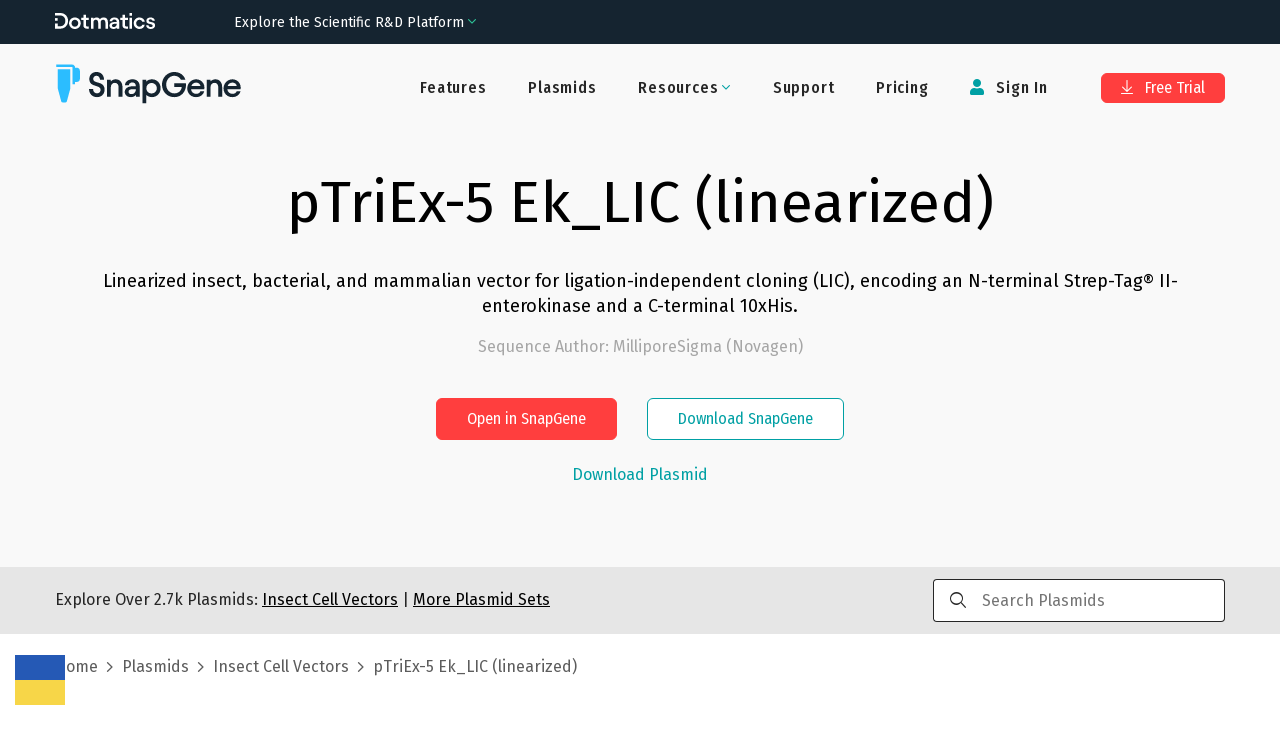

--- FILE ---
content_type: text/html; charset=utf-8
request_url: https://www.snapgene.com/plasmids/insect_cell_vectors/pTriEx-5_Ek_LIC_(linearized)?set=insect_cell_vectors&plasmid=pTriEx-5_Ek_LIC_%28linearized%29
body_size: 19601
content:
<!DOCTYPE html><html lang="en-US" prefix="og: https://ogp.me/ns#"><head><meta charSet="utf-8"/><meta name="viewport" content="width=device-width"/><title>pTriEx-5 Ek_LIC (linearized) Sequence and Map</title><meta name="description" content="Linearized insect, bacterial, and mammalian vector for ligation-independent cloning (LIC), encoding an N-terminal Strep-Tag® II-enterokinase and a C-terminal 10xHis."/><meta property="og:title" content="pTriEx-5 Ek_LIC (linearized) Sequence and Map"/><meta property="og:description" content="Linearized insect, bacterial, and mammalian vector for ligation-independent cloning (LIC), encoding an N-terminal Strep-Tag® II-enterokinase and a C-terminal 10xHis."/><meta property="og:locale" content="en_US"/><meta property="og:type" content="article"/><meta property="og:url" content="https://www.snapgene.com/plasmids/insect_cell_vectors/pTriEx-5_Ek_LIC_(linearized)"/><meta property="og:image" content="https://cdn.snapgene.com/assets/19.4.49/assets/images/snapgene/plasmid-files/og-image.png"/><meta property="og:image:secure_url" content="https://cdn.snapgene.com/assets/19.4.49/assets/images/snapgene/plasmid-files/og-image.png"/><meta property="og:site_name" content="SnapGene"/><meta property="article:publisher" content="https://www.facebook.com/SnapGene"/><link rel="canonical" href="https://www.snapgene.com/plasmids/insect_cell_vectors/pTriEx-5_Ek_LIC_(linearized)"/><meta name="author" content="GraphPad Software, LLC"/><meta name="twitter:title" content="pTriEx-5 Ek_LIC (linearized) Sequence and Map"/><meta name="twitter:description" content="Linearized insect, bacterial, and mammalian vector for ligation-independent cloning (LIC), encoding an N-terminal Strep-Tag® II-enterokinase and a C-terminal 10xHis."/><meta name="twitter:card" content="summary_large_image"/><meta name="twitter:site" content="@SnapGene"/><meta name="twitter:image" content="https://cdn.snapgene.com/assets/19.4.49/assets/images/snapgene/plasmid-files/og-image.png"/><meta name="twitter:creator" content="@SnapGene"/><meta name="robots" content="index,follow"/><link rel="stylesheet" data-href="https://fonts.googleapis.com/css2?family=Roboto+Mono&amp;display=swap" data-optimized-fonts="true"/><meta name="next-head-count" content="24"/><script src="https://cdn.cookielaw.org/scripttemplates/otSDKStub.js" type="text/javascript" data-domain-script="ebbfba8c-86fb-4f8c-93ae-6c56d99e5383"></script><script type="text/javascript">function OptanonWrapper(){}</script><link rel="preconnect" href="https://dev.visualwebsiteoptimizer.com"/><script type="text/javascript" id="vwoCode">window._vwo_code||(function(){var w=window,d=document;var account_id=587197,version=2.2,settings_tolerance=2000,hide_element='body',hide_element_style='opacity:0 !important;filter:alpha(opacity=0) !important;background:none !important';if(f=!1,v=d.querySelector('#vwoCode'),cc={},-1<d.URL.indexOf('__vwo_disable__')||w._vwo_code)return;try{var e=JSON.parse(localStorage.getItem('_vwo_'+account_id+'_config'));cc=e&&'object'==typeof e?e:{}}catch(e){}function r(t){try{return decodeURIComponent(t)}catch(e){return t}}var s=(()=>{var e={combination:[],combinationChoose:[],split:[],exclude:[],uuid:null,consent:null,optOut:null},t=d.cookie||'';if(t)for(var i,n,o=/(?:^|;\s*)(?:(_vis_opt_exp_(\d+)_combi=([^;]*))|(_vis_opt_exp_(\d+)_combi_choose=([^;]*))|(_vis_opt_exp_(\d+)_split=([^:;]*))|(_vis_opt_exp_(\d+)_exclude=[^;]*)|(_vis_opt_out=([^;]*))|(_vwo_global_opt_out=[^;]*)|(_vwo_uuid=([^;]*))|(_vwo_consent=([^;]*)))/g;null!==(i=o.exec(t));)try{i[1]?e.combination.push({id:i[2],value:r(i[3])}):i[4]?e.combinationChoose.push({id:i[5],value:r(i[6])}):i[7]?e.split.push({id:i[8],value:r(i[9])}):i[10]?e.exclude.push({id:i[11]}):i[12]?e.optOut=r(i[13]):i[14]?e.optOut=!0:i[15]?e.uuid=r(i[16]):i[17]&&(n=r(i[18]),e.consent=n&&3<=n.length?n.substring(0,3):null)}catch(e){}return e})();function n(){var e=(()=>{if(w.VWO&&Array.isArray(w.VWO))for(var e=0;e<w.VWO.length;e++){var t=w.VWO[e];if(Array.isArray(t)&&('setVisitorId'===t[0]||'setSessionId'===t[0]))return!0}return!1})(),t='a='+account_id+'&u='+encodeURIComponent(w._vis_opt_url||d.URL)+'&vn='+version+'&ph=1'+('undefined'!=typeof platform?'&p='+platform:'')+'&st='+w.performance.now(),e=(!e&&((e=(()=>{var e,t=[],i={},n=w.VWO&&w.VWO.appliedCampaigns||{};for(e in n){var o=n[e]&&n[e].v;o&&(t.push(e+'-'+o+'-1'),i[e]=!0)}if(s&&s.combination)for(var r=0;r<s.combination.length;r++){var a=s.combination[r];i[a.id]||t.push(a.id+'-'+a.value)}return t.join('|')})())&&(t+='&c='+e),(e=(()=>{var e=[],t={};if(s&&s.combinationChoose)for(var i=0;i<s.combinationChoose.length;i++){var n=s.combinationChoose[i];e.push(n.id+'-'+n.value),t[n.id]=!0}if(s&&s.split)for(var o=0;o<s.split.length;o++)t[(n=s.split[o]).id]||e.push(n.id+'-'+n.value);return e.join('|')})())&&(t+='&cc='+e),e=(()=>{var e={},t=[];if(w.VWO&&Array.isArray(w.VWO))for(var i=0;i<w.VWO.length;i++){var n=w.VWO[i];if(Array.isArray(n)&&'setVariation'===n[0]&&n[1]&&Array.isArray(n[1]))for(var o=0;o<n[1].length;o++){var r,a=n[1][o];a&&'object'==typeof a&&(r=a.e,a=a.v,r)&&a&&(e[r]=a)}}for(r in e)t.push(r+'-'+e[r]);return t.join('|')})())&&(t+='&sv='+e),s&&s.optOut&&(t+='&o='+s.optOut),(()=>{var e=[],t={};if(s&&s.exclude)for(var i=0;i<s.exclude.length;i++){var n=s.exclude[i];t[n.id]||(e.push(n.id),t[n.id]=!0)}return e.join('|')})());return e&&(t+='&e='+e),s&&s.uuid&&(t+='&id='+s.uuid),s&&s.consent&&(t+='&consent='+s.consent),w.name&&-1<w.name.indexOf('_vis_preview')&&(t+='&pM=true'),w.VWO&&w.VWO.ed&&(t+='&ed='+w.VWO.ed),t}code={nonce:v&&v.nonce,library_tolerance:function(){return'undefined'!=typeof library_tolerance?library_tolerance:void 0},settings_tolerance:function(){return cc.sT||settings_tolerance},hide_element_style:function(){return'{'+(cc.hES||hide_element_style)+'}'},hide_element:function(){return performance.getEntriesByName('first-contentful-paint')[0]?'':'string'==typeof cc.hE?cc.hE:hide_element},getVersion:function(){return version},finish:function(e){var t;f||(f=!0,(t=d.getElementById('_vis_opt_path_hides'))&&t.parentNode.removeChild(t),e&&((new Image).src='https://dev.visualwebsiteoptimizer.com/ee.gif?a='+account_id+e))},finished:function(){return f},addScript:function(e){var t=d.createElement('script');t.type='text/javascript',e.src?t.src=e.src:t.text=e.text,v&&t.setAttribute('nonce',v.nonce),d.getElementsByTagName('head')[0].appendChild(t)},load:function(e,t){t=t||{};var i=new XMLHttpRequest;i.open('GET',e,!0),i.withCredentials=!t.dSC,i.responseType=t.responseType||'text',i.onload=function(){if(t.onloadCb)return t.onloadCb(i,e);200===i.status?w._vwo_code.addScript({text:i.responseText}):w._vwo_code.finish('&e=loading_failure:'+e)},i.onerror=function(){if(t.onerrorCb)return t.onerrorCb(e);w._vwo_code.finish('&e=loading_failure:'+e)},i.send()},init:function(){var e,t,i=this.settings_tolerance(),i=(w._vwo_settings_timer=setTimeout(function(){w._vwo_code.finish()},i),'body'!==this.hide_element()?(e=d.createElement('style'),t=(i=this.hide_element())?i+this.hide_element_style():'',i=d.getElementsByTagName('head')[0],e.setAttribute('id','_vis_opt_path_hides'),v&&e.setAttribute('nonce',v.nonce),e.setAttribute('type','text/css'),e.styleSheet?e.styleSheet.cssText=t:e.appendChild(d.createTextNode(t)),i.appendChild(e)):(e=d.getElementsByTagName('head')[0],(t=d.createElement('div')).style.cssText='z-index: 2147483647 !important;position: fixed !important;left: 0 !important;top: 0 !important;width: 100% !important;height: 100% !important;background:white!important;',t.setAttribute('id','_vis_opt_path_hides'),t.classList.add('_vis_hide_layer'),e.parentNode.insertBefore(t,e.nextSibling)),'https://dev.visualwebsiteoptimizer.com/j.php?'+n());-1!==w.location.search.indexOf('_vwo_xhr')?this.addScript({src:i}):this.load(i+'&x=true',{l:1})}};w._vwo_code=code;code.init();})();(function(){var t=window;function d(){var e;t._vwo_code&&(e=d.hidingStyle=document.getElementById('_vis_opt_path_hides')||d.hidingStyle,t._vwo_code.finished()||t._vwo_code.libExecuted||t.VWO&&t.VWO.dNR||(document.getElementById('_vis_opt_path_hides')||document.getElementsByTagName('head')[0].appendChild(e),requestAnimationFrame(d)))}d();})();</script><link rel="preconnect" href="//cdn.snapgene.com"/><link rel="preload" as="style" fetchPriority="high" href="https://cdn.snapgene.com/assets/19.4.49/styles.css"/><link href="https://cdn.snapgene.com/assets/19.4.49/styles.css" rel="stylesheet"/><link rel="apple-touch-icon" sizes="57x57" href="https://cdn.snapgene.com/assets/19.4.49/favicon/apple-icon-57x57.png"/><link rel="apple-touch-icon" sizes="60x60" href="https://cdn.snapgene.com/assets/19.4.49/favicon/apple-icon-60x60.png"/><link rel="apple-touch-icon" sizes="72x72" href="https://cdn.snapgene.com/assets/19.4.49/favicon/apple-icon-72x72.png"/><link rel="apple-touch-icon" sizes="76x76" href="https://cdn.snapgene.com/assets/19.4.49/favicon/apple-icon-76x76.png"/><link rel="apple-touch-icon" sizes="114x114" href="https://cdn.snapgene.com/assets/19.4.49/favicon/apple-icon-114x114.png"/><link rel="apple-touch-icon" sizes="120x120" href="https://cdn.snapgene.com/assets/19.4.49/favicon/apple-icon-120x120.png"/><link rel="apple-touch-icon" sizes="144x144" href="https://cdn.snapgene.com/assets/19.4.49/favicon/apple-icon-144x144.png"/><link rel="apple-touch-icon" sizes="152x152" href="https://cdn.snapgene.com/assets/19.4.49/favicon/apple-icon-152x152.png"/><link rel="apple-touch-icon" sizes="180x180" href="https://cdn.snapgene.com/assets/19.4.49/favicon/apple-icon-180x180.png"/><link rel="icon" type="image/png" sizes="192x192" href="https://cdn.snapgene.com/assets/19.4.49/favicon/android-icon-192x192.png"/><link rel="icon" type="image/png" sizes="32x32" href="https://cdn.snapgene.com/assets/19.4.49/favicon/favicon-32x32.png"/><link rel="icon" type="image/png" sizes="96x96" href="https://cdn.snapgene.com/assets/19.4.49/favicon/favicon-96x96.png"/><link rel="icon" type="image/png" sizes="16x16" href="https://cdn.snapgene.com/assets/19.4.49/favicon/favicon-16x16.png"/><link rel="manifest" href="https://cdn.snapgene.com/assets/19.4.49/favicon/manifest.json"/><meta name="msapplication-TileColor" content="#ffffff"/><meta name="msapplication-TileImage" content="https://cdn.snapgene.com/assets/19.4.49/favicon/ms-icon-144x144.png"/><meta name="theme-color" content="#ffffff"/><script type="text/javascript">(function(targets, names) {
							if (!/plasmids/.test(location.pathname)) return;
							function noop() {}
							function ensureFunc(v, fn) { return typeof v === "function" ? v : fn; }
							targets.forEach(function (target) {
								names.forEach(function (name) {
									target[name] = ensureFunc(target[name], noop); 
								});
							});
						})(
							[document, window],
							["branding_over", "branding_out", "branding_up", "enzyme_over", "enzyme_out", "enzyme_click", "feature_over", "feature_out", "feature_click", "primer_over", "primer_out", "ftrans_over", "ftrans_out", "ftrans_click", "primer_click"]
						);</script><link rel="preconnect" href="https://fonts.googleapis.com"/><link rel="preconnect" href="https://fonts.gstatic.com" crossorigin=""/><link href="https://fonts.googleapis.com/css?family=Fira+Sans:300,300i,400,400i,500,500i,700,700i&amp;display=swap&amp;subset=latin-ext" rel="preload" as="style"/><link href="https://fonts.googleapis.com/css?family=Fira+Sans:300,300i,400,400i,500,500i,700,700i&amp;display=swap&amp;subset=latin-ext" rel="stylesheet"/><link href="https://fonts.googleapis.com/css?family=Fira+Sans+Condensed:400,500&amp;display=swap&amp;subset=latin-ext" rel="preload" as="style"/><link href="https://fonts.googleapis.com/css?family=Fira+Sans+Condensed:400,500&amp;display=swap&amp;subset=latin-ext" rel="stylesheet"/><link rel="preconnect" href="https://fonts.gstatic.com" crossorigin /><script data-nscript="beforeInteractive">
							(function (environment, version, tokenCookie) {
								function getCookie(name) {
									return decodeURIComponent(
										(new RegExp("(?:;\s+)?" + name + "=([^;$]*)").exec(document.cookie) || [])[1] || ""
									);
								};

								function parseToken(token) {
									try {
										return JSON.parse(atob(token.split(".")[1]))
									} catch (e) { return null }
								}

								function getUser(payload) {
									return payload && {
										id: payload.customerID,
										email: payload.email
									}
								}

								var gtmData = {
									environment: environment,
									app: { name: "snapgene-nextjs", version: version },
									event: "Returned Page"
								};

								var user = getUser(parseToken(getCookie(tokenCookie)));

								if (user) gtmData.user = user;

								window.dataLayer = window.dataLayer || [];
								window.dataLayer.push(gtmData);
							})("production", "1.0.0_5320", "token");

							(function(w,d,s,l,i){w[l]=w[l]||[];w[l].push({'gtm.start':
							new Date().getTime(),event:'gtm.js'});var f=d.getElementsByTagName(s)[0],
							j=d.createElement(s),dl=l!='dataLayer'?'&l='+l:'';
							j.async=true;j.src='https://www.googletagmanager.com/gtm.js?id='+i+dl;
							f.parentNode.insertBefore(j,f);})(window,document,'script','dataLayer','GTM-KWJG7SJ');
						</script><link rel="preload" href="//cdn.snapgene.com/nextjs/1.0.0_5320/_next/static/css/95af3a9993a69408.css" as="style"/><link rel="stylesheet" href="//cdn.snapgene.com/nextjs/1.0.0_5320/_next/static/css/95af3a9993a69408.css" data-n-g=""/><noscript data-n-css=""></noscript><script defer="" nomodule="" src="//cdn.snapgene.com/nextjs/1.0.0_5320/_next/static/chunks/polyfills-42372ed130431b0a.js"></script><script src="//cdn.snapgene.com/nextjs/1.0.0_5320/_next/static/chunks/webpack-f9bab8d6c845c94f.js" defer=""></script><script src="//cdn.snapgene.com/nextjs/1.0.0_5320/_next/static/chunks/framework-c6ee5607585ef091.js" defer=""></script><script src="//cdn.snapgene.com/nextjs/1.0.0_5320/_next/static/chunks/main-6fb6573ea489db11.js" defer=""></script><script src="//cdn.snapgene.com/nextjs/1.0.0_5320/_next/static/chunks/pages/_app-527f130a318102dd.js" defer=""></script><script src="//cdn.snapgene.com/nextjs/1.0.0_5320/_next/static/chunks/1604-5ff1727f053d1e49.js" defer=""></script><script src="//cdn.snapgene.com/nextjs/1.0.0_5320/_next/static/chunks/1690-1880ca135a4b875b.js" defer=""></script><script src="//cdn.snapgene.com/nextjs/1.0.0_5320/_next/static/chunks/8764-e140dd88ef1350d1.js" defer=""></script><script src="//cdn.snapgene.com/nextjs/1.0.0_5320/_next/static/chunks/4399-4ff7e119b282a308.js" defer=""></script><script src="//cdn.snapgene.com/nextjs/1.0.0_5320/_next/static/chunks/6365-50a1ff11dd7d89bb.js" defer=""></script><script src="//cdn.snapgene.com/nextjs/1.0.0_5320/_next/static/chunks/8868-5deb728d05db890d.js" defer=""></script><script src="//cdn.snapgene.com/nextjs/1.0.0_5320/_next/static/chunks/9999-509658859f46eb13.js" defer=""></script><script src="//cdn.snapgene.com/nextjs/1.0.0_5320/_next/static/chunks/1848-c2637c83f1746415.js" defer=""></script><script src="//cdn.snapgene.com/nextjs/1.0.0_5320/_next/static/chunks/7550-cea6e422e3167918.js" defer=""></script><script src="//cdn.snapgene.com/nextjs/1.0.0_5320/_next/static/chunks/4470-601336751fb7c227.js" defer=""></script><script src="//cdn.snapgene.com/nextjs/1.0.0_5320/_next/static/chunks/pages/plasmids/%5BsetID%5D/%5BplasmidID%5D-c5958edffe526b06.js" defer=""></script><script src="//cdn.snapgene.com/nextjs/1.0.0_5320/_next/static/g0NGx-zBZN-xWFxJz61S6/_buildManifest.js" defer=""></script><script src="//cdn.snapgene.com/nextjs/1.0.0_5320/_next/static/g0NGx-zBZN-xWFxJz61S6/_ssgManifest.js" defer=""></script><style data-href="https://fonts.googleapis.com/css2?family=Roboto+Mono&display=swap">@font-face{font-family:'Roboto Mono';font-style:normal;font-weight:400;font-display:swap;src:url(https://fonts.gstatic.com/l/font?kit=L0xuDF4xlVMF-BfR8bXMIhJHg45mwgGEFl0_3vqPQA&skey=7b92570108d40690&v=v31) format('woff')}@font-face{font-family:'Roboto Mono';font-style:normal;font-weight:400;font-display:swap;src:url(https://fonts.gstatic.com/l/font?kit=L0xuDF4xlVMF-BfR8bXMIhJHg45mwgGEFl0_3vq_SeW-AJi8SJQtQ4Y&skey=7b92570108d40690&v=v31) format('woff');unicode-range:U+0460-052F,U+1C80-1C8A,U+20B4,U+2DE0-2DFF,U+A640-A69F,U+FE2E-FE2F}@font-face{font-family:'Roboto Mono';font-style:normal;font-weight:400;font-display:swap;src:url(https://fonts.gstatic.com/l/font?kit=L0xuDF4xlVMF-BfR8bXMIhJHg45mwgGEFl0_3vq_QOW-AJi8SJQtQ4Y&skey=7b92570108d40690&v=v31) format('woff');unicode-range:U+0301,U+0400-045F,U+0490-0491,U+04B0-04B1,U+2116}@font-face{font-family:'Roboto Mono';font-style:normal;font-weight:400;font-display:swap;src:url(https://fonts.gstatic.com/l/font?kit=L0xuDF4xlVMF-BfR8bXMIhJHg45mwgGEFl0_3vq_R-W-AJi8SJQtQ4Y&skey=7b92570108d40690&v=v31) format('woff');unicode-range:U+0370-0377,U+037A-037F,U+0384-038A,U+038C,U+038E-03A1,U+03A3-03FF}@font-face{font-family:'Roboto Mono';font-style:normal;font-weight:400;font-display:swap;src:url(https://fonts.gstatic.com/l/font?kit=L0xuDF4xlVMF-BfR8bXMIhJHg45mwgGEFl0_3vq_S-W-AJi8SJQtQ4Y&skey=7b92570108d40690&v=v31) format('woff');unicode-range:U+0102-0103,U+0110-0111,U+0128-0129,U+0168-0169,U+01A0-01A1,U+01AF-01B0,U+0300-0301,U+0303-0304,U+0308-0309,U+0323,U+0329,U+1EA0-1EF9,U+20AB}@font-face{font-family:'Roboto Mono';font-style:normal;font-weight:400;font-display:swap;src:url(https://fonts.gstatic.com/l/font?kit=L0xuDF4xlVMF-BfR8bXMIhJHg45mwgGEFl0_3vq_SuW-AJi8SJQtQ4Y&skey=7b92570108d40690&v=v31) format('woff');unicode-range:U+0100-02BA,U+02BD-02C5,U+02C7-02CC,U+02CE-02D7,U+02DD-02FF,U+0304,U+0308,U+0329,U+1D00-1DBF,U+1E00-1E9F,U+1EF2-1EFF,U+2020,U+20A0-20AB,U+20AD-20C0,U+2113,U+2C60-2C7F,U+A720-A7FF}@font-face{font-family:'Roboto Mono';font-style:normal;font-weight:400;font-display:swap;src:url(https://fonts.gstatic.com/l/font?kit=L0xuDF4xlVMF-BfR8bXMIhJHg45mwgGEFl0_3vq_ROW-AJi8SJQt&skey=7b92570108d40690&v=v31) format('woff');unicode-range:U+0000-00FF,U+0131,U+0152-0153,U+02BB-02BC,U+02C6,U+02DA,U+02DC,U+0304,U+0308,U+0329,U+2000-206F,U+20AC,U+2122,U+2191,U+2193,U+2212,U+2215,U+FEFF,U+FFFD}</style></head><body><div id="__next"><style>body{background-color: transparent}</style><header class="header header--hero header--border-none" role="banner"><div class="grid-container"><div class="grid-x grid-padding-x header__layout navbar"><div class="cell"><div class="grid-x align-items-center"><div class="cell large-shrink navbar__header"><div class="display-flex justify-content-between align-items-center"><div class="header__logo"><a href="/" data-qa-selector="header-logo" class="link--external logo-link"><img class="image logo" alt="SnapGene by Dotmatics" src="https://cdn.snapgene.com/assets/19.4.49/assets/images/snapgene/logo/logo-snapgene.svg"/></a></div><button type="button" class="navbar__toggle" data-toggle="toggleButton" data-target="#navbar"><span class="icon-bar"></span><span class="icon-bar"></span><span class="icon-bar"></span></button></div></div><div class="cell large-auto navbar__collapse" id="navbar"><div class="display-flex--lg justify-content-end--lg w-full--lg"><ul class="nav primary-nav nav-type-1 nav--inverted"><li class=""><a href="/features" data-qa-selector="features-H" class="nav__item-link">Features</a></li><li class=""><a href="/plasmids" data-qa-selector="plasmids-H" class="nav__item-link">Plasmids</a></li><li class="dropdown secondary-nav__item"><span class="dropdown-title nav__item-link"><span class=""><span class="dropdown-title__text">Resources</span><span class="dropdown-title__triangle"><i class="wrapper-icon wrapper-icon-angle-down text-color-2 m-0"></i></span></span></span><span class="dropdown-body dropdown-body--align-right bg-color-white"><ul class="dropdown-menu"><li class="dropdown-menu-item"><a href="/series/getting-started" data-qa-selector="getting-started" class="dropdown-menu-item-link">Getting Started</a></li><li class="dropdown-menu-item"><a href="/resources" data-qa-selector="snapgene-academy" class="dropdown-menu-item-link">SnapGene Academy</a></li><li class="dropdown-menu-item"><a href="https://support.snapgene.com/hc/en-us/categories/10304176221716" data-qa-selector="user-guides-header" class="dropdown-menu-item-link">User Guides</a></li></ul></span></li><li class=""><a href="https://support.snapgene.com/hc/en-us/" data-qa-selector="support-H" class="nav__item-link">Support</a></li><li class=""><a href="/pricing" data-qa-selector="pricing-H" class="nav__item-link">Pricing</a></li></ul><ul class="nav secondary-nav nav-type-1 nav--inverted"><li class="secondary-nav__item"><a data-qa-selector="sign-in-H" class="nav__item-link"><i class="wrapper-icon wrapper-icon-user"></i> <!-- -->Sign In</a></li><li class="secondary-nav__item secondary-nav__item-trial"><a href="/free-trial" type="button" data-qa-selector="free-trial-H" class="btn btn-primary btn-s"><i class="wrapper-icon wrapper-icon-arrow-to-bottom"></i> Free Trial</a></li></ul></div></div></div></div></div></div></header><main><div class="" role="main"><section class="section-hero section-hero-text-center section-hero-color-black--02"><div class="grid-container"><div class="grid-x"><div class="cell"><h1 class="heading section-hero__title">pTriEx-5 Ek_LIC (linearized)</h1><div class="section-hero__description">Linearized insect, bacterial, and mammalian vector for ligation-independent cloning (LIC), encoding an N-terminal Strep-Tag® II-enterokinase and a C-terminal 10xHis.</div><p class="section-hero__author">Sequence Author<!-- -->: <!-- -->MilliporeSigma (Novagen)</p><div class="grid-x grid-margin-x grid-margin-y justify-content-center section-hero__action"><div class="cell medium-shrink"><div class="grid-x grid-margin-x grid-margin-y justify-content-center"><div class="cell medium-shrink"><button type="button" class="btn btn-primary btn-s">Open in SnapGene</button></div><div class="cell medium-shrink"><a href="/snapgene-viewer" type="button" class="btn btn-outline2-secondary btn-s section-hero__button">Download SnapGene</a></div></div></div></div><div class="grid-x grid-margin-x grid-margin-y justify-content-center mt-2"><div class="cell medium-shrink text-center"><button type="button" target="_blank" class="link">Download Plasmid</button></div></div></div></div></div></section><section class="bg-color-black--10 py-3"><div class="grid-container"><div class="grid-x justify-content-center align-items-center"><div class="cell medium-9">Explore Over <!-- -->2.7k<!-- --> Plasmids:<!-- --> <a href="/plasmids/insect_cell_vectors" class="link text-color-black text-color-3--hover text-underline"><span>Insect Cell Vectors</span></a> <!-- -->|<!-- --> <a href="/plasmids" class="link text-color-black text-color-3--hover text-underline">More Plasmid Sets</a></div><div class="cell medium-3 searchbar-field"><div class="autocomplete"><div class="input-group autocomplete__field"><div class="input-group-prepend"><i class="wrapper-icon wrapper-icon-search"></i></div><input type="search" maxLength="250" class="field__input field__search" placeholder="Search Plasmids" value=""/></div><div class="autocomplete__dropdown"><span>No matches</span></div></div></div></div></div></section><section class="py-4"><div class="grid-container"><div class="grid-x"><div class="cell"><div class="breadcrumbs"><span class="breadcrumbs__item"><a href="/" class="link breadcrumbs__item-link">Home</a></span><span class="breadcrumbs__item"><a href="/plasmids" class="link breadcrumbs__item-link">Plasmids</a></span><span class="breadcrumbs__item"><a href="/plasmids/insect_cell_vectors" class="link breadcrumbs__item-link"><span>Insect Cell Vectors</span></a></span><span class="breadcrumbs__item">pTriEx-5 Ek_LIC (linearized)</span></div></div></div></div></section><section class="landing-simple-section"><div class="grid-container"><div class="grid-x"><div class="cell"><div class=""><a href="/plasmids/insect_cell_vectors/pTriEx-5_Ek_LIC_(linearized)?format=png" class="link">Show Static Map</a></div><div class="text-center container-map"><style>
svg.sg-map {
	height: 100%;
	width: 100%;
}

.tooltip_table {
	max-width: 359px;
	text-align: left;
	position: absolute;
	left: 0px;
	top: 0px;
	margin-left: auto;
	margin-right: auto;
	font: 11px Verdana, sans-serif !important;
	background-color: #FAFEC6 !important;
	border: 1px solid #A6A6A6;
	box-shadow: 1px 1px 8px #AAA;
	vertical-align: top;
	visibility: hidden;
	padding-top: 4px;
	padding-left: 4px;
	padding-right: 4px;
	padding-bottom: 4px;
	width: auto !important;
	overflow: visible !important;
}

.tooltip_table .tooltip_recog svg {
	display: block;
	max-width: 100%;
}

.line-placeholder {
	display: flex;
	width: 100%;
	align-items: center;
	justify-content: center;
}

@keyframes placeHolderShimmer {
	0% {
		background-position: -800px 0
	}
	100% {
		background-position: 800px 0
	}
}
  
.line-placeholder-loader {
	animation-duration: 2s;
	animation-fill-mode: forwards;
	animation-iteration-count: infinite;
	animation-name: placeHolderShimmer;
	animation-timing-function: linear;
	background-color: #E7E5E5;
	background: linear-gradient(to right, #E7E5E5 0%, #F9F8F8 30%, #E7E5E5 60%);
	background-size: 800px 17px;
	height: 17px;
	width: 70%;
	position: relative;
	border-radius: 6px;
}
</style><div class="viewport" id="map-content"></div><div class="my-20"><div id="sg-sequence-wrapper" style="width:100%"></div></div></div></div></div></div></section><section class="landing-simple-section bg-color-black--02"><div class="grid-container"><div class="grid-x"><div class="cell"><h2 class="heading landing-simple-section__title-v2 text-center mt-0 mb-0">Download <!-- -->pTriEx-5 Ek_LIC (linearized).dna<!-- --> file</h2><div class="grid-x"><div class="cell small-12 text-center mt-5"><button type="button" class="btn btn-primary btn-s m-3">Download Plasmid</button><button type="button" class="btn btn-outline2-secondary btn-s m-3">Open in SnapGene</button></div></div><div class="grid-x grid-margin-x grid-margin-y justify-content-center mt-7"><div class="cell small-12 medium-11 large-5 border-none bg-color-white px-10 py-5 card-block"><p class="justify-content-center--md text-xxl text-color-black text-weight--normal text-center"><img class="image mr-2 max-w-7" alt="" src="https://cdn.snapgene.com/assets/19.4.49/assets/images/snapgene/plasmid-details/snapgene.png"/>SnapGene</p><p class="text-l text-center">SnapGene is the easiest way to plan, visualize and document your everyday molecular biology procedures</p><ul class="ul ul-default mb-15"><li class="li">Fast accurate construct design for all major molecular cloning techniques</li><li class="li">Validate sequenced constructs using powerful alignment tools</li><li class="li">Customize plasmid maps with flexible annotation and visualization controls</li><li class="li">Automatically generate a rich graphical history of every edit and procedure</li></ul><div class="grid-x"><div class="cell small-12 text-center"><a href="/free-trial" type="button" class="btn btn-outline2-secondary btn-s mt-3 width-100">Download SnapGene</a></div></div></div><div class="cell small-12 medium-11 large-5 border-none bg-color-white px-10 py-5 card-block"><p class="justify-content-center--md text-xxl text-color-black text-weight--normal text-center"><img class="image mr-2 max-w-7" alt="" src="https://cdn.snapgene.com/assets/19.4.49/assets/images/snapgene/plasmid-details/snapgene-viewer.png"/>SnapGene Viewer</p><p class="text-l text-center">SnapGene Viewer is free software that allows molecular biologists to create, browse, and share richly annotated sequence files.</p><ul class="ul ul-default mb-27"><li class="li">Gain unparalleled visibility of your plasmids, DNA and protein sequences</li><li class="li">Annotate features on your plasmids using the curated feature database</li><li class="li">Store, search, and share your sequences, files and maps</li></ul><div class="grid-x"><div class="cell small-12 text-center"><a href="/snapgene-viewer" type="button" class="btn btn-outline2-secondary btn-s mt-3 width-100">Download SnapGene Viewer</a></div></div></div></div></div></div></div></section><section class="landing-simple-section"><div class="grid-container"><div class="grid-x"><div class="cell"><h2 class="heading landing-simple-section__title-v2 text-center mt-0 mb-10">Individual Sequences &amp; Maps</h2><div class="grid-x grid-margin-x"><div class="cell medium-3"><a href="/plasmids/insect_cell_vectors/BaculoDirect_C-Term_Linear_DNA" class="link">BaculoDirect C-Term Linear DNA</a></div><div class="cell medium-3"><a href="/plasmids/insect_cell_vectors/pBACgus-5" class="link">pBACgus-5</a></div><div class="cell medium-3"><a href="/plasmids/insect_cell_vectors/pIEx_Bac-1" class="link">pIEx Bac-1</a></div><div class="cell medium-3"><a href="/plasmids/insect_cell_vectors/pMT_BiP_V5-His_A" class="link">pMT BiP V5-His A</a></div></div><div class="grid-x grid-margin-x"><div class="cell medium-3"><a href="/plasmids/insect_cell_vectors/BaculoDirect_N-Term_Linear_DNA" class="link">BaculoDirect N-Term Linear DNA</a></div><div class="cell medium-3"><a href="/plasmids/insect_cell_vectors/pBACgus-6" class="link">pBACgus-6</a></div><div class="cell medium-3"><a href="/plasmids/insect_cell_vectors/pIEx_Bac-1_Ek_LIC_(linearized)" class="link">pIEx Bac-1 Ek_LIC (linearized)</a></div><div class="cell medium-3"><a href="/plasmids/insect_cell_vectors/pMT_BiP_V5-His_B" class="link">pMT BiP V5-His B</a></div></div><div class="grid-x grid-margin-x"><div class="cell medium-3"><a href="/plasmids/insect_cell_vectors/pAB-6xHis-MBP" class="link">pAB-6xHis-MBP</a></div><div class="cell medium-3"><a href="/plasmids/insect_cell_vectors/pBACgus4x-1" class="link">pBACgus4x-1</a></div><div class="cell medium-3"><a href="/plasmids/insect_cell_vectors/pIEx_Bac-3" class="link">pIEx Bac-3</a></div><div class="cell medium-3"><a href="/plasmids/insect_cell_vectors/pMT_BiP_V5-His_C" class="link">pMT BiP V5-His C</a></div></div><div class="grid-x grid-margin-x"><div class="cell medium-3"><a href="/plasmids/insect_cell_vectors/pAB-6xHis" class="link">pAB-6xHis</a></div><div class="cell medium-3"><a href="/plasmids/insect_cell_vectors/pBacPAK8" class="link">pBacPAK8</a></div><div class="cell medium-3"><a href="/plasmids/insect_cell_vectors/pIEx_Bac-3_3C_LIC_(linearized)" class="link">pIEx Bac-3 3C_LIC (linearized)</a></div><div class="cell medium-3"><a href="/plasmids/insect_cell_vectors/pMT_V5-His_A" class="link">pMT V5-His A</a></div></div><div class="grid-x grid-margin-x"><div class="cell medium-3"><a href="/plasmids/insect_cell_vectors/pAB-bee" class="link">pAB-bee</a></div><div class="cell medium-3"><a href="/plasmids/insect_cell_vectors/pBacPAK9" class="link">pBacPAK9</a></div><div class="cell medium-3"><a href="/plasmids/insect_cell_vectors/pIEx_Bac-4" class="link">pIEx Bac-4</a></div><div class="cell medium-3"><a href="/plasmids/insect_cell_vectors/pMT_V5-His_B" class="link">pMT V5-His B</a></div></div><div class="grid-x grid-margin-x"><div class="cell medium-3"><a href="/plasmids/insect_cell_vectors/pAB-bee-8xHis" class="link">pAB-bee-8xHis</a></div><div class="cell medium-3"><a href="/plasmids/insect_cell_vectors/pBACsurf-1" class="link">pBACsurf-1</a></div><div class="cell medium-3"><a href="/plasmids/insect_cell_vectors/pIEx_Bac-4_Ek_LIC_(linearized)" class="link">pIEx Bac-4 Ek_LIC (linearized)</a></div><div class="cell medium-3"><a href="/plasmids/insect_cell_vectors/pMT_V5-His_C" class="link">pMT V5-His C</a></div></div><div class="grid-x grid-margin-x"><div class="cell medium-3"><a href="/plasmids/insect_cell_vectors/pAB-bee-FH" class="link">pAB-bee-FH</a></div><div class="cell medium-3"><a href="/plasmids/insect_cell_vectors/pBAC-1" class="link">pBAC-1</a></div><div class="cell medium-3"><a href="/plasmids/insect_cell_vectors/pIEx_Bac-5" class="link">pIEx Bac-5</a></div><div class="cell medium-3"><a href="/plasmids/insect_cell_vectors/pQE-TriSystem" class="link">pQE-TriSystem</a></div></div><div class="grid-x grid-margin-x"><div class="cell medium-3"><a href="/plasmids/insect_cell_vectors/pAB-GST" class="link">pAB-GST</a></div><div class="cell medium-3"><a href="/plasmids/insect_cell_vectors/pBAC-2cp" class="link">pBAC-2cp</a></div><div class="cell medium-3"><a href="/plasmids/insect_cell_vectors/pIEx_Bac-5_3C_LIC_(linearized)" class="link">pIEx Bac-5 3C_LIC (linearized)</a></div><div class="cell medium-3"><a href="/plasmids/insect_cell_vectors/pQE-TriSystem_His-Strep1" class="link">pQE-TriSystem His-Strep1</a></div></div><div class="grid-x grid-margin-x"><div class="cell medium-3"><a href="/plasmids/insect_cell_vectors/pAB-MBP" class="link">pAB-MBP</a></div><div class="cell medium-3"><a href="/plasmids/insect_cell_vectors/pBAC-3" class="link">pBAC-3</a></div><div class="cell medium-3"><a href="/plasmids/insect_cell_vectors/pIEx-1" class="link">pIEx-1</a></div><div class="cell medium-3"><a href="/plasmids/insect_cell_vectors/pQE-TriSystem_His-Strep2" class="link">pQE-TriSystem His-Strep2</a></div></div><div class="grid-x grid-margin-x"><div class="cell medium-3"><a href="/plasmids/insect_cell_vectors/pAc5.1_V5-His_A" class="link">pAc5.1 V5-His A</a></div><div class="cell medium-3"><a href="/plasmids/insect_cell_vectors/pBAC-5" class="link">pBAC-5</a></div><div class="cell medium-3"><a href="/plasmids/insect_cell_vectors/pIEx-10" class="link">pIEx-10</a></div><div class="cell medium-3"><a href="/plasmids/insect_cell_vectors/pQE-TriSystem_Strep" class="link">pQE-TriSystem Strep</a></div></div><div class="grid-x grid-margin-x"><div class="cell medium-3"><a href="/plasmids/insect_cell_vectors/pAc5.1_V5-His_B" class="link">pAc5.1 V5-His B</a></div><div class="cell medium-3"><a href="/plasmids/insect_cell_vectors/pBAC-6" class="link">pBAC-6</a></div><div class="cell medium-3"><a href="/plasmids/insect_cell_vectors/pIEx-10_Ek_LIC" class="link">pIEx-10 Ek_LIC</a></div><div class="cell medium-3"><a href="/plasmids/insect_cell_vectors/pQE-Trisystem-5" class="link">pQE-Trisystem-5</a></div></div><div class="grid-x grid-margin-x"><div class="cell medium-3"><a href="/plasmids/insect_cell_vectors/pAc5.1_V5-His_C" class="link">pAc5.1 V5-His C</a></div><div class="cell medium-3"><a href="/plasmids/insect_cell_vectors/pBiEx-1" class="link">pBiEx-1</a></div><div class="cell medium-3"><a href="/plasmids/insect_cell_vectors/pIEx-10_Ek_LIC_(linearized)" class="link">pIEx-10 Ek_LIC (linearized)</a></div><div class="cell medium-3"><a href="/plasmids/insect_cell_vectors/pQE-Trisystem-6" class="link">pQE-Trisystem-6</a></div></div><div class="grid-x grid-margin-x"><div class="cell medium-3"><a href="/plasmids/insect_cell_vectors/pAcAB3" class="link">pAcAB3</a></div><div class="cell medium-3"><a href="/plasmids/insect_cell_vectors/pBiEx-2" class="link">pBiEx-2</a></div><div class="cell medium-3"><a href="/plasmids/insect_cell_vectors/pIEx-2" class="link">pIEx-2</a></div><div class="cell medium-3"><a href="/plasmids/insect_cell_vectors/pQE-TriSystem-7" class="link">pQE-TriSystem-7</a></div></div><div class="grid-x grid-margin-x"><div class="cell medium-3"><a href="/plasmids/insect_cell_vectors/pAcAB4" class="link">pAcAB4</a></div><div class="cell medium-3"><a href="/plasmids/insect_cell_vectors/pBiEx-3" class="link">pBiEx-3</a></div><div class="cell medium-3"><a href="/plasmids/insect_cell_vectors/pIEx-3" class="link">pIEx-3</a></div><div class="cell medium-3"><a href="/plasmids/insect_cell_vectors/pTriEx-1.1" class="link">pTriEx-1.1</a></div></div><div class="grid-x grid-margin-x"><div class="cell medium-3"><a href="/plasmids/insect_cell_vectors/pACEBac1" class="link">pACEBac1</a></div><div class="cell medium-3"><a href="/plasmids/insect_cell_vectors/pCoBlast" class="link">pCoBlast</a></div><div class="cell medium-3"><a href="/plasmids/insect_cell_vectors/pIEx-4" class="link">pIEx-4</a></div><div class="cell medium-3"><a href="/plasmids/insect_cell_vectors/pTriEx-1.1_Hygro" class="link">pTriEx-1.1 Hygro</a></div></div><div class="grid-x grid-margin-x"><div class="cell medium-3"><a href="/plasmids/insect_cell_vectors/pACEBac2" class="link">pACEBac2</a></div><div class="cell medium-3"><a href="/plasmids/insect_cell_vectors/pCoHygro" class="link">pCoHygro</a></div><div class="cell medium-3"><a href="/plasmids/insect_cell_vectors/pIEx-5" class="link">pIEx-5</a></div><div class="cell medium-3"><a href="/plasmids/insect_cell_vectors/pTriEx-1.1_Neo" class="link">pTriEx-1.1 Neo</a></div></div><div class="grid-x grid-margin-x"><div class="cell medium-3"><a href="/plasmids/insect_cell_vectors/pAcG2T" class="link">pAcG2T</a></div><div class="cell medium-3"><a href="/plasmids/insect_cell_vectors/pDEST10" class="link">pDEST10</a></div><div class="cell medium-3"><a href="/plasmids/insect_cell_vectors/pIEx-6" class="link">pIEx-6</a></div><div class="cell medium-3"><a href="/plasmids/insect_cell_vectors/pTriEx-2" class="link">pTriEx-2</a></div></div><div class="grid-x grid-margin-x"><div class="cell medium-3"><a href="/plasmids/insect_cell_vectors/pAcG3X" class="link">pAcG3X</a></div><div class="cell medium-3"><a href="/plasmids/insect_cell_vectors/pDEST20" class="link">pDEST20</a></div><div class="cell medium-3"><a href="/plasmids/insect_cell_vectors/pIEx-7_Ek_LIC" class="link">pIEx-7 Ek_LIC</a></div><div class="cell medium-3"><a href="/plasmids/insect_cell_vectors/pTriEx-2_Hygro" class="link">pTriEx-2 Hygro</a></div></div><div class="grid-x grid-margin-x"><div class="cell medium-3"><a href="/plasmids/insect_cell_vectors/pAcGHLT_A" class="link">pAcGHLT A</a></div><div class="cell medium-3"><a href="/plasmids/insect_cell_vectors/pDEST8" class="link">pDEST8</a></div><div class="cell medium-3"><a href="/plasmids/insect_cell_vectors/pIEx-7_Ek_LIC_(linearized)" class="link">pIEx-7 Ek_LIC (linearized)</a></div><div class="cell medium-3"><a href="/plasmids/insect_cell_vectors/pTriEx-2_Neo" class="link">pTriEx-2 Neo</a></div></div><div class="grid-x grid-margin-x"><div class="cell medium-3"><a href="/plasmids/insect_cell_vectors/pAcGHLT_B" class="link">pAcGHLT B</a></div><div class="cell medium-3"><a href="/plasmids/insect_cell_vectors/pDream2.1_MCS" class="link">pDream2.1 MCS</a></div><div class="cell medium-3"><a href="/plasmids/insect_cell_vectors/pIEx-8" class="link">pIEx-8</a></div><div class="cell medium-3"><a href="/plasmids/insect_cell_vectors/pTriEx-3" class="link">pTriEx-3</a></div></div><div class="grid-x grid-margin-x"><div class="cell medium-3"><a href="/plasmids/insect_cell_vectors/pAcGHLT_C" class="link">pAcGHLT C</a></div><div class="cell medium-3"><a href="/plasmids/insect_cell_vectors/pFastBac_Dual" class="link">pFastBac Dual</a></div><div class="cell medium-3"><a href="/plasmids/insect_cell_vectors/pIEx-8_Ek_LIC" class="link">pIEx-8 Ek_LIC</a></div><div class="cell medium-3"><a href="/plasmids/insect_cell_vectors/pTriEx-3_Hygro" class="link">pTriEx-3 Hygro</a></div></div><div class="grid-x grid-margin-x"><div class="cell medium-3"><a href="/plasmids/insect_cell_vectors/pAcGP67-A" class="link">pAcGP67-A</a></div><div class="cell medium-3"><a href="/plasmids/insect_cell_vectors/pFastBac_CT-TOPO_(linearized)" class="link">pFastBac CT-TOPO (linearized)</a></div><div class="cell medium-3"><a href="/plasmids/insect_cell_vectors/pIEx-8_Ek_LIC_(linearized)" class="link">pIEx-8 Ek_LIC (linearized)</a></div><div class="cell medium-3"><a href="/plasmids/insect_cell_vectors/pTriEx-3_Neo" class="link">pTriEx-3 Neo</a></div></div><div class="grid-x grid-margin-x"><div class="cell medium-3"><a href="/plasmids/insect_cell_vectors/pAcGP67-B" class="link">pAcGP67-B</a></div><div class="cell medium-3"><a href="/plasmids/insect_cell_vectors/pFastBac_HBM-TOPO_(linearized)" class="link">pFastBac HBM-TOPO (linearized)</a></div><div class="cell medium-3"><a href="/plasmids/insect_cell_vectors/pIEx-9" class="link">pIEx-9</a></div><div class="cell medium-3"><a href="/plasmids/insect_cell_vectors/pTriEx-4" class="link">pTriEx-4</a></div></div><div class="grid-x grid-margin-x"><div class="cell medium-3"><a href="/plasmids/insect_cell_vectors/pAcGP67-C" class="link">pAcGP67-C</a></div><div class="cell medium-3"><a href="/plasmids/insect_cell_vectors/pFastBac_NT-TOPO_(linearized)" class="link">pFastBac NT-TOPO (linearized)</a></div><div class="cell medium-3"><a href="/plasmids/insect_cell_vectors/pIEx-9_3C_LIC" class="link">pIEx-9 3C_LIC</a></div><div class="cell medium-3"><a href="/plasmids/insect_cell_vectors/pTriEx-4_Ek_LIC_(linearized)" class="link">pTriEx-4 Ek_LIC (linearized)</a></div></div><div class="grid-x grid-margin-x"><div class="cell medium-3"><a href="/plasmids/insect_cell_vectors/pAcHLT_A" class="link">pAcHLT A</a></div><div class="cell medium-3"><a href="/plasmids/insect_cell_vectors/pFastBac1" class="link">pFastBac1</a></div><div class="cell medium-3"><a href="/plasmids/insect_cell_vectors/pIEx-9_3C_LIC_(linearized)" class="link">pIEx-9 3C_LIC (linearized)</a></div><div class="cell medium-3"><a href="/plasmids/insect_cell_vectors/pTriEx-4_Hygro" class="link">pTriEx-4 Hygro</a></div></div><div class="grid-x grid-margin-x"><div class="cell medium-3"><a href="/plasmids/insect_cell_vectors/pAcHLT_B" class="link">pAcHLT B</a></div><div class="cell medium-3"><a href="/plasmids/insect_cell_vectors/pFastBacHT_A" class="link">pFastBacHT A</a></div><div class="cell medium-3"><a href="/plasmids/insect_cell_vectors/pIZ_V5-His" class="link">pIZ V5-His</a></div><div class="cell medium-3"><a href="/plasmids/insect_cell_vectors/pTriEx-4_Neo" class="link">pTriEx-4 Neo</a></div></div><div class="grid-x grid-margin-x"><div class="cell medium-3"><a href="/plasmids/insect_cell_vectors/pAcHLT_C" class="link">pAcHLT C</a></div><div class="cell medium-3"><a href="/plasmids/insect_cell_vectors/pFastBacHT_B" class="link">pFastBacHT B</a></div><div class="cell medium-3"><a href="/plasmids/insect_cell_vectors/pIZT_V5-His" class="link">pIZT V5-His</a></div><div class="cell medium-3"><a href="/plasmids/insect_cell_vectors/pTriEx-5" class="link">pTriEx-5</a></div></div><div class="grid-x grid-margin-x"><div class="cell medium-3"><a href="/plasmids/insect_cell_vectors/pAcMP2" class="link">pAcMP2</a></div><div class="cell medium-3"><a href="/plasmids/insect_cell_vectors/pFastBacHT_C" class="link">pFastBacHT C</a></div><div class="cell medium-3"><a href="/plasmids/insect_cell_vectors/pMelBac_A" class="link">pMelBac A</a></div><div class="cell medium-3"><a href="/plasmids/insect_cell_vectors/pTriEx-5_Ek_LIC_(linearized)" class="link text-color-red">pTriEx-5 Ek_LIC (linearized)</a></div></div><div class="grid-x grid-margin-x"><div class="cell medium-3"><a href="/plasmids/insect_cell_vectors/pAcMP3" class="link">pAcMP3</a></div><div class="cell medium-3"><a href="/plasmids/insect_cell_vectors/pI-secSUMOstar" class="link">pI-secSUMOstar</a></div><div class="cell medium-3"><a href="/plasmids/insect_cell_vectors/pMelBac_B" class="link">pMelBac B</a></div><div class="cell medium-3"><a href="/plasmids/insect_cell_vectors/pTriEx-6" class="link">pTriEx-6</a></div></div><div class="grid-x grid-margin-x"><div class="cell medium-3"><a href="/plasmids/insect_cell_vectors/pAcSecG2T" class="link">pAcSecG2T</a></div><div class="cell medium-3"><a href="/plasmids/insect_cell_vectors/pI-SUMOstar" class="link">pI-SUMOstar</a></div><div class="cell medium-3"><a href="/plasmids/insect_cell_vectors/pMelBac_C" class="link">pMelBac C</a></div><div class="cell medium-3"><a href="/plasmids/insect_cell_vectors/pTriEx-6_3C_LIC_(linearized)" class="link">pTriEx-6 3C_LIC (linearized)</a></div></div><div class="grid-x grid-margin-x"><div class="cell medium-3"><a href="/plasmids/insect_cell_vectors/pAcSG2" class="link">pAcSG2</a></div><div class="cell medium-3"><a href="/plasmids/insect_cell_vectors/pIB_V5-His" class="link">pIB V5-His</a></div><div class="cell medium-3"><a href="/plasmids/insect_cell_vectors/pMIB_V5-His_A" class="link">pMIB V5-His A</a></div><div class="cell medium-3"><a href="/plasmids/insect_cell_vectors/pTriEx-7" class="link">pTriEx-7</a></div></div><div class="grid-x grid-margin-x"><div class="cell medium-3"><a href="/plasmids/insect_cell_vectors/pAcUW51" class="link">pAcUW51</a></div><div class="cell medium-3"><a href="/plasmids/insect_cell_vectors/pIB_V5-His-DEST" class="link">pIB V5-His-DEST</a></div><div class="cell medium-3"><a href="/plasmids/insect_cell_vectors/pMIB_V5-His_B" class="link">pMIB V5-His B</a></div><div class="cell medium-3"><a href="/plasmids/insect_cell_vectors/pTriEx-7_Ek_LIC_(linearized)" class="link">pTriEx-7 Ek_LIC (linearized)</a></div></div><div class="grid-x grid-margin-x"><div class="cell medium-3"><a href="/plasmids/insect_cell_vectors/pBAC4x-1" class="link">pBAC4x-1</a></div><div class="cell medium-3"><a href="/plasmids/insect_cell_vectors/pIDC" class="link">pIDC</a></div><div class="cell medium-3"><a href="/plasmids/insect_cell_vectors/pMIB_V5-His_C" class="link">pMIB V5-His C</a></div><div class="cell medium-3"><a href="/plasmids/insect_cell_vectors/pVL-FH" class="link">pVL-FH</a></div></div><div class="grid-x grid-margin-x"><div class="cell medium-3"><a href="/plasmids/insect_cell_vectors/pBACgus-1" class="link">pBACgus-1</a></div><div class="cell medium-3"><a href="/plasmids/insect_cell_vectors/pIDK" class="link">pIDK</a></div><div class="cell medium-3"><a href="/plasmids/insect_cell_vectors/pMT-DEST48" class="link">pMT-DEST48</a></div><div class="cell medium-3"><a href="/plasmids/insect_cell_vectors/pVL1392" class="link">pVL1392</a></div></div><div class="grid-x grid-margin-x"><div class="cell medium-3"><a href="/plasmids/insect_cell_vectors/pBACgus-2cp" class="link">pBACgus-2cp</a></div><div class="cell medium-3"><a href="/plasmids/insect_cell_vectors/pIDS" class="link">pIDS</a></div><div class="cell medium-3"><a href="/plasmids/insect_cell_vectors/pMT_BioEase-DEST" class="link">pMT BioEase-DEST</a></div><div class="cell medium-3"><a href="/plasmids/insect_cell_vectors/pVL1393" class="link">pVL1393</a></div></div><div class="grid-x grid-margin-x"><div class="cell medium-3"><a href="/plasmids/insect_cell_vectors/pBACgus-3" class="link">pBACgus-3</a></div></div></div></div></div></section><section class="landing-simple-section"><div class="grid-container"><div class="grid-x"><div class="cell"><h2 class="heading landing-simple-section__title-v2 text-center mt-0 mb-10">Plasmid Sets</h2><div class="grid-x grid-margin-x"><div class="cell medium-3 py-2"><a href="/plasmids/basic_cloning_vectors" class="link">Basic Cloning Vectors</a></div><div class="cell medium-3 py-2"><a href="/plasmids/image_consortium_plasmids" class="link">I.M.A.G.E. Consortium Plasmids</a></div><div class="cell medium-3 py-2"><a href="/plasmids/pet_and_duet_vectors_(novagen)" class="link">pET & Duet Vectors (Novagen)</a></div><div class="cell medium-3 py-2"><a href="/plasmids/ta_and_gc_cloning_vectors" class="link">TA and GC Cloning Vectors</a></div></div><div class="grid-x grid-margin-x"><div class="cell medium-3 py-2"><a href="/plasmids/coronavirus_resources" class="link">Coronavirus Resources</a></div><div class="cell medium-3 py-2"><a href="/plasmids/insect_cell_vectors" class="link">Insect Cell Vectors</a></div><div class="cell medium-3 py-2"><a href="/plasmids/pgex_vectors_(ge_healthcare)" class="link">pGEX Vectors (GE Healthcare)</a></div><div class="cell medium-3 py-2"><a href="/plasmids/topo_cloning_vectors" class="link">TOPO Cloning Vectors</a></div></div><div class="grid-x grid-margin-x"><div class="cell medium-3 py-2"><a href="/plasmids/crispr_plasmids" class="link">CRISPR Plasmids</a></div><div class="cell medium-3 py-2"><a href="/plasmids/luciferase_vectors" class="link">Luciferase Vectors</a></div><div class="cell medium-3 py-2"><a href="/plasmids/plant_vectors" class="link">Plant Vectors</a></div><div class="cell medium-3 py-2"><a href="/plasmids/viral_expression_and_packaging_vectors" class="link">Viral Expression & Packaging Vectors</a></div></div><div class="grid-x grid-margin-x"><div class="cell medium-3 py-2"><a href="/plasmids/fluorescent_protein_genes_and_plasmids" class="link">Fluorescent Protein Genes & Plasmids</a></div><div class="cell medium-3 py-2"><a href="/plasmids/lucigen_vectors" class="link">Lucigen Vectors</a></div><div class="cell medium-3 py-2"><a href="/plasmids/qiagen_vectors" class="link">Qiagen Vectors</a></div><div class="cell medium-3 py-2"><a href="/plasmids/yeast_plasmids" class="link">Yeast Plasmids</a></div></div><div class="grid-x grid-margin-x"><div class="cell medium-3 py-2"><a href="/plasmids/gateway_cloning_vectors" class="link">Gateway® Cloning Vectors</a></div><div class="cell medium-3 py-2"><a href="/plasmids/mammalian_expression_vectors" class="link">Mammalian Expression Vectors</a></div><div class="cell medium-3 py-2"><a href="/plasmids/structural_genomics_vectors" class="link">Structural Genomics Vectors</a></div></div></div></div></div></section><section class="landing-simple-section pt-10 pb-24"><div class="grid-container"><div class="grid-x"><div class="cell"><div class="grid-x justify-content-center"><div class="cell large-10"><p class="text-color-black--20 text-center">The maps, notes, and annotations in the zip file on this page are copyrighted material. This material may be used without restriction by academic, nonprofit, and governmental entities, except that the source must be cited as ’’www.snapgene.com/resources’’. Commercial entities must contact GraphPad Software, LLC for permission and terms of use.</p></div></div></div></div></div></section><section class="section-try-for-free"><div class="grid-container"><div class="grid-x grid-padding-x"><div class="cell position-relative z-index-1"><div class="section-try-for-free__title"><span>Discover the most <b>user-friendly</b> molecular biology experience.</span></div><div class="section-try-for-free__action"><a href="/free-trial" type="button" class="btn btn-primary btn-s ml-auto mr-auto">Try for Free</a></div></div></div></div></section></div></main><footer class="footer"><div class="grid-container"><div class="grid-x grid-margin-x grid-padding-x"><div class="cell large-9"><div class="footer__nav"><div class="grid-x grid-margin-x grid-padding-y"><div class="cell small-6 medium-shrink large-shrink"><div class="footer__nav-list_title">Product</div><ul class="footer__nav-list"><li class="footer__nav-list_item"><a href="/features" data-qa-selector="features-F" class="footer__nav-list_item-link">SnapGene Features</a></li><li class="footer__nav-list_item"><a href="/snapgene-viewer" data-qa-selector="snapgene-viewer-F" class="footer__nav-list_item-link">SnapGene Viewer</a></li><li class="footer__nav-list_item"><a href="/features/convert-file-formats" data-qa-selector="convert-file-formats-F" class="footer__nav-list_item-link">How to Convert File Formats</a></li><li class="footer__nav-list_item"><a href="/updates" data-qa-selector="release-notes-F" class="footer__nav-list_item-link">Release Notes</a></li></ul></div><div class="cell small-6 medium-shrink large-shrink"><div class="footer__nav-list_title">Get SnapGene</div><ul class="footer__nav-list"><li class="footer__nav-list_item"><a href="/free-trial" data-qa-selector="free-trial-F" class="footer__nav-list_item-link">Free Trial</a></li><li class="footer__nav-list_item"><a href="/pricing" data-qa-selector="pricing-F" class="footer__nav-list_item-link">Pricing</a></li><li class="footer__nav-list_item"><a href="/free-course-license" data-qa-selector="course-licenses-F" class="footer__nav-list_item-link">Course Licenses</a></li><li class="footer__nav-list_item"><a href="/igem" data-qa-selector="iGEM-F" class="footer__nav-list_item-link">iGEM</a></li></ul></div><div class="cell small-6 medium-shrink large-shrink"><div class="footer__nav-list_title">Resources</div><ul class="footer__nav-list"><li class="footer__nav-list_item"><a href="/resources" data-qa-selector="academy-F" class="footer__nav-list_item-link">SnapGene Academy</a></li><li class="footer__nav-list_item"><a href="/resources" data-qa-selector="product-tutorials-F" class="footer__nav-list_item-link">Product Tutorials</a></li><li class="footer__nav-list_item"><a href="https://support.snapgene.com/hc/en-us/categories/10304176221716" data-qa-selector="user-guide-F" class="footer__nav-list_item-link">User Guide</a></li><li class="footer__nav-list_item"><a href="https://support.snapgene.com/hc/en-us/" data-qa-selector="common-questions-F" class="footer__nav-list_item-link">Common Questions</a></li><li class="footer__nav-list_item"><a href="/guides/design-grna-for-crispr" data-qa-selector="CRISPR-F" class="footer__nav-list_item-link">CRISPR</a></li><li class="footer__nav-list_item"><a href="/plasmids" data-qa-selector="plasmids-F" class="footer__nav-list_item-link">Plasmids</a></li><li class="footer__nav-list_item"><a href="/plasmids/coronavirus_resources" data-qa-selector="coronavirus_resources-F" class="footer__nav-list_item-link">Coronavirus Resources</a></li></ul></div><div class="cell small-6 medium-shrink large-shrink"><div class="footer__nav-list_title">Molecular Cloning Tools</div><ul class="footer__nav-list"><li class="footer__nav-list_item"><a href="/guides/restriction-enzyme-cloning" data-qa-selector="restriction-cloning-F" class="footer__nav-list_item-link">Restriction Cloning</a></li><li class="footer__nav-list_item"><a href="/guides/gateway-cloning" data-qa-selector="gateway-cloning-F" class="footer__nav-list_item-link">Gateway Cloning</a></li><li class="footer__nav-list_item"><a href="/guides/gibson-assembly" data-qa-selector="ta-cloning-F" class="footer__nav-list_item-link">Gibson Assembly</a></li><li class="footer__nav-list_item"><a href="/guides/in-fusion-cloning" data-qa-selector="nebuilder-hifi-F" class="footer__nav-list_item-link">In-Fusion Cloning</a></li><li class="footer__nav-list_item"><a href="/guides/cloning-pcr-products" data-qa-selector="gateway-cloning-F" class="footer__nav-list_item-link">PCR Cloning</a></li><li class="footer__nav-list_item"><a href="/guides/topo-cloning" data-qa-selector="topo-cloning-F" class="footer__nav-list_item-link">TOPO Cloning</a></li><li class="footer__nav-list_item"><a href="/guides/golden-gate-assembly" data-qa-selector="golden-gate-assembly-F" class="footer__nav-list_item-link">Golden Gate Assembly</a></li></ul></div><div class="cell small-6 medium-shrink large-shrink"><div class="footer__nav-list_title">Company</div><ul class="footer__nav-list"><li class="footer__nav-list_item"><a href="/about" data-qa-selector="about-F" class="footer__nav-list_item-link">About SnapGene</a></li><li class="footer__nav-list_item"><a href="/customers" data-qa-selector="customers-F" class="footer__nav-list_item-link">Customers</a></li><li class="footer__nav-list_item"><a href="/guides/citations" data-qa-selector="citations-F" class="footer__nav-list_item-link">Citations</a></li><li class="footer__nav-list_item"><a href="https://support.snapgene.com/hc/en-us/" data-qa-selector="support-F" class="footer__nav-list_item-link">Support</a></li><li class="footer__nav-list_item"><a href="https://www.dotmatics.com" data-qa-selector="dotmatics-F" class="footer__nav-list_item-link">Dotmatics</a></li><li class="footer__nav-list_item"><a href="https://www.dotmatics.com/portfolio" data-qa-selector="portfolio-F" class="footer__nav-list_item-link">Portfolio</a></li><li class="footer__nav-list_item"><a href="https://www.dotmatics.com/about-careers" data-qa-selector="careers-F" class="footer__nav-list_item-link">Careers</a></li><li class="footer__nav-list_item"><a href="/contact" data-qa-selector="contact-F" class="footer__nav-list_item-link">Contact</a></li></ul></div></div></div></div><div class="cell large-3"><div class="footer__copyright"><div class="grid-x grid-margin-x grid-padding-y text-center large-text-right"><div class="cell"><a href="/" class="link--external logo-link"><img class="image logo" alt="SnapGene by Dotmatics" src="https://cdn.snapgene.com/assets/19.4.49/assets/images/snapgene/logo/logo-snapgene-dotmatics.svg"/></a></div><div class="cell pt-0"><div class="footer__copyright_text"><span class="footer__copyright_company">© <!-- -->2026<!-- --> <!-- -->SnapGene</span><a href="//www.dotmatics.com/privacy-policy" data-qa-selector="privacy-policy-F" target="_blank" class="mb-2 footer__copyright_link">Privacy Policy</a><br/><a href="/legal-disclaimers" data-qa-selector="legal-disclaimers-F" class="mb-2 footer__copyright_link">Legal Disclaimers</a><br/><button type="button" id="ot-sdk-btn" class="ot-sdk-show-settings">Cookies Settings</button><style>
                #ot-sdk-btn.ot-sdk-show-settings, #ot-sdk-btn.optanon-show-settings {
                    font-size: inherit;
                    font-weight: 400;
                    line-height: 1.5em;
                    color: inherit;
                    padding: 0;
                    border: none;
                    background: none;
                    margin-bottom: 0.5rem
                }
                #ot-sdk-btn.ot-sdk-show-settings:hover, #ot-sdk-btn.optanon-show-settings:hover {
                    color: #006280;
                    background: none;
                }
			</style><br/><a href="https://donotsell.dotmatics.com/hc/en-us/requests/new" data-qa-selector="do-not-sell-F" target="_blank" class="mb-2 footer__copyright_link"><span>Do Not Sell or Share My <br /> Personal Information</span></a><br/><a href="https://www.dotmatics.com/trademarks" data-qa-selector="do-not-sell-F" target="_blank" class="mb-2 footer__copyright_link">Trademarks</a><br/><a href="https://app.goethena.com/hotline/ecca9d8d" data-qa-selector="whistleblowing-F" target="_blank" class="mb-2 footer__copyright_link">Whistleblowing</a></div></div><div class="cell pt-0"><a href="https://twitter.com/snapgene/" data-qa-selector="twitter-square-F" class="footer__social_item-link"><i class="wrapper-icon wrapper-icon-twitter-square"></i></a><a href="https://www.facebook.com/SnapGene/" data-qa-selector="facebook-square-F" class="footer__social_item-link"><i class="wrapper-icon wrapper-icon-facebook-square"></i></a><a href="https://www.linkedin.com/company/gsl-biotech/" data-qa-selector="linkedin-square-F" class="footer__social_item-link"><i class="wrapper-icon wrapper-icon-linkedin-square"></i></a></div></div></div></div></div></div></footer></div><script id="__NEXT_DATA__" type="application/json">{"props":{"pageProps":{"sets":[{"set":"basic_cloning_vectors","plasmidSetName":"Basic Cloning Vectors","plasmidSetDesc":"Commonly used cloning vectors and sequence elements","plasmidSetFilename":"Basic Cloning Vectors.zip","plasmidSetSize":2847831,"maxCols":4},{"set":"coronavirus_resources","plasmidSetName":"Coronavirus Resources","plasmidSetDesc":"Genomes for common coronaviruses such as SARS, MERS, and COVID-19.","plasmidSetFilename":"Coronavirus Resources.zip","plasmidSetSize":161471,"maxCols":2},{"set":"crispr_plasmids","plasmidSetName":"CRISPR Plasmids","plasmidSetDesc":"CRISPR plasmids for genome editing and gene regulation from Addgene, transOMIC, and others","plasmidSetFilename":"CRISPR Plasmids.zip","plasmidSetSize":4548889,"maxCols":2},{"set":"fluorescent_protein_genes_and_plasmids","plasmidSetName":"Fluorescent Protein Genes \u0026 Plasmids","plasmidSetDesc":"Commonly used fluorescent protein genes and vectors","plasmidSetFilename":"Fluorescent Protein Genes \u0026 Plasmids.zip","plasmidSetSize":2755941,"maxCols":4},{"set":"gateway_cloning_vectors","plasmidSetName":"Gateway® Cloning Vectors","plasmidSetDesc":"Commonly used Gateway® sequences including Donor Vectors, Entry Vectors, and Destination Vectors","plasmidSetFilename":"Gateway Cloning Vectors.zip","plasmidSetSize":1380851,"maxCols":3},{"set":"image_consortium_plasmids","plasmidSetName":"I.M.A.G.E. Consortium Plasmids","plasmidSetDesc":"Commonly used plasmids for I.M.A.G.E. Consortium cDNA clones","plasmidSetFilename":"I.M.A.G.E. Consortium Plasmids.zip","plasmidSetSize":518799,"maxCols":4},{"set":"insect_cell_vectors","plasmidSetName":"Insect Cell Vectors","plasmidSetDesc":"Commonly used baculovirus and insect cell plasmids","plasmidSetFilename":"Insect Cell Vectors.zip","plasmidSetSize":1723439,"maxCols":4},{"set":"luciferase_vectors","plasmidSetName":"Luciferase Vectors","plasmidSetDesc":"Commonly used luciferase plasmids","plasmidSetFilename":"Luciferase Vectors.zip","plasmidSetSize":1744195,"maxCols":3},{"set":"lucigen_vectors","plasmidSetName":"Lucigen Vectors","plasmidSetDesc":"Cloning, expression, and tagging vectors","plasmidSetFilename":"Lucigen Vectors.zip","plasmidSetSize":392399,"maxCols":4},{"set":"mammalian_expression_vectors","plasmidSetName":"Mammalian Expression Vectors","plasmidSetDesc":"Commonly used vectors for gene expression in mammalian cells","plasmidSetFilename":"Mammalian Expression Vectors.zip","plasmidSetSize":3650613,"maxCols":4},{"set":"pet_and_duet_vectors_(novagen)","plasmidSetName":"pET \u0026 Duet Vectors (Novagen)","plasmidSetDesc":"Bacterial expression and tagging vectors","plasmidSetFilename":"pET \u0026 Duet Vectors (Novagen).zip","plasmidSetSize":1322857,"maxCols":5},{"set":"pgex_vectors_(ge_healthcare)","plasmidSetName":"pGEX Vectors (GE Healthcare)","plasmidSetDesc":"Bacterial expression and GST tagging vectors (GE Healthcare/Amersham/Pharmacia)","plasmidSetFilename":"pGEX Vectors (GE Healthcare).zip","plasmidSetSize":133077,"maxCols":6},{"set":"plant_vectors","plasmidSetName":"Plant Vectors","plasmidSetDesc":"Commonly used plasmids for plant cell transformation and gene expression","plasmidSetFilename":"Plant Vectors.zip","plasmidSetSize":1648746,"maxCols":6},{"set":"qiagen_vectors","plasmidSetName":"Qiagen Vectors","plasmidSetDesc":"Expression and tagging vectors","plasmidSetFilename":"Qiagen Vectors.zip","plasmidSetSize":497223,"maxCols":5},{"set":"structural_genomics_vectors","plasmidSetName":"Structural Genomics Vectors","plasmidSetDesc":"Expression vectors supplied by centers for structural genomics","plasmidSetFilename":"Structural Genomics Vectors.zip","plasmidSetSize":2271903,"maxCols":4},{"set":"ta_and_gc_cloning_vectors","plasmidSetName":"TA and GC Cloning Vectors","plasmidSetDesc":"Commonly used TA and GC cloning vectors","plasmidSetFilename":"TA and GC Cloning Vectors.zip","plasmidSetSize":731750,"maxCols":2},{"set":"topo_cloning_vectors","plasmidSetName":"TOPO Cloning Vectors","plasmidSetDesc":"Commonly used TOPO sequences including blunt, directional, and TOPO TA cloning vectors","plasmidSetFilename":"TOPO Cloning Vectors.zip","plasmidSetSize":676503,"maxCols":2},{"set":"viral_expression_and_packaging_vectors","plasmidSetName":"Viral Expression \u0026 Packaging Vectors","plasmidSetDesc":"Retroviral, lentiviral, and adenoviral vectors from Clontech, Invitrogen, and others","plasmidSetFilename":"Viral Expression \u0026 Packaging Vectors.zip","plasmidSetSize":2634918,"maxCols":2},{"set":"yeast_plasmids","plasmidSetName":"Yeast Plasmids","plasmidSetDesc":"Cloning and tagging vectors for yeasts and other fungi","plasmidSetFilename":"Yeast Plasmids.zip","plasmidSetSize":1956490,"maxCols":6}],"setSequencesData":{"setData":{"set":"insect_cell_vectors","plasmidSetName":"Insect Cell Vectors","plasmidSetDesc":"Commonly used baculovirus and insect cell plasmids","plasmidSetFilename":"Insect Cell Vectors.zip","plasmidSetSize":1723439,"maxCols":4},"sequences":[{"plasmidID":"BaculoDirect_C-Term_Linear_DNA","setID":"insect_cell_vectors","plasmidName":"BaculoDirect C-Term Linear DNA","customMapLabel":"BaculoDirect™ C-Term Linear DNA","plasmidDesc":"Gateway® destination vector consisting of a modified baculovirus genome, for expressing C-terminally V5-6xHis-tagged proteins.","plasmidDescWithLinks":"Gateway® destination vector consisting of a modified baculovirus genome, for expressing C-terminally V5-6xHis-tagged proteins.","plasmidAuthor":"Thermo Fisher (Invitrogen)","plasmidFilename":"BaculoDirect C-Term Linear DNA.dna","plasmidSize":231279,"plasmidTopology":"linear","plasmidNumTranslatedFeatures":5},{"plasmidID":"BaculoDirect_N-Term_Linear_DNA","setID":"insect_cell_vectors","plasmidName":"BaculoDirect N-Term Linear DNA","customMapLabel":"BaculoDirect™ N-Term Linear DNA","plasmidDesc":"Gateway® destination vector consisting of a modified baculovirus genome, for expressing N-terminally 6xHis-V5-TEV-tagged proteins.","plasmidDescWithLinks":"Gateway® destination vector consisting of a modified baculovirus genome, for expressing N-terminally 6xHis-V5-TEV-tagged proteins.","plasmidAuthor":"Thermo Fisher (Invitrogen)","plasmidFilename":"BaculoDirect N-Term Linear DNA.dna","plasmidSize":232403,"plasmidTopology":"linear","plasmidNumTranslatedFeatures":7},{"plasmidID":"pAB-6xHis-MBP","setID":"insect_cell_vectors","plasmidName":"pAB-6xHis-MBP","customMapLabel":"pAB-6xHis-MBP™","plasmidDesc":"Baculovirus transfer plasmid for high-level expression of proteins with a thrombin-cleavable N-terminal 6xHis-MBP tag.","plasmidDescWithLinks":"Baculovirus transfer plasmid for high-level expression of proteins with a thrombin-cleavable N-terminal 6xHis-MBP tag.","plasmidAuthor":"AB Vector","plasmidFilename":"pAB-6xHis-MBP.dna","plasmidSize":34904,"plasmidTopology":"circular","plasmidNumTranslatedFeatures":8},{"plasmidID":"pAB-6xHis","setID":"insect_cell_vectors","plasmidName":"pAB-6xHis","customMapLabel":"pAB-6xHis™","plasmidDesc":"Baculovirus transfer plasmid for high-level expression of proteins with a thrombin-cleavable N-terminal 6xHis tag.","plasmidDescWithLinks":"Baculovirus transfer plasmid for high-level expression of proteins with a thrombin-cleavable N-terminal 6xHis tag.","plasmidAuthor":"AB Vector","plasmidFilename":"pAB-6xHis.dna","plasmidSize":31844,"plasmidTopology":"circular","plasmidNumTranslatedFeatures":7},{"plasmidID":"pAB-bee","setID":"insect_cell_vectors","plasmidName":"pAB-bee","customMapLabel":"pAB-bee™","plasmidDesc":"Baculovirus transfer plasmid for high-level expression of secreted proteins with a C-terminal 8xHis tag.","plasmidDescWithLinks":"Baculovirus transfer plasmid for high-level expression of secreted proteins with a C-terminal 8xHis tag.","plasmidAuthor":"AB Vector","plasmidFilename":"pAB-bee.dna","plasmidSize":32118,"plasmidTopology":"circular","plasmidNumTranslatedFeatures":6},{"plasmidID":"pAB-bee-8xHis","setID":"insect_cell_vectors","plasmidName":"pAB-bee-8xHis","customMapLabel":"pAB-bee™-8xHis","plasmidDesc":"Baculovirus transfer plasmid for high-level expression of secreted proteins with N- and C-terminal 8xHis tags.","plasmidDescWithLinks":"Baculovirus transfer plasmid for high-level expression of secreted proteins with N- and C-terminal 8xHis tags.","plasmidAuthor":"AB Vector","plasmidFilename":"pAB-bee-8xHis.dna","plasmidSize":32340,"plasmidTopology":"circular","plasmidNumTranslatedFeatures":7},{"plasmidID":"pAB-bee-FH","setID":"insect_cell_vectors","plasmidName":"pAB-bee-FH","customMapLabel":"pAB-bee™-FH","plasmidDesc":"Baculovirus transfer plasmid for high-level expression of secreted proteins with a C-terminal FLAG®-8xHis cassette.","plasmidDescWithLinks":"Baculovirus transfer plasmid for high-level expression of secreted proteins with a C-terminal FLAG®-8xHis cassette.","plasmidAuthor":"AB Vector","plasmidFilename":"pAB-bee-FH.dna","plasmidSize":32079,"plasmidTopology":"circular","plasmidNumTranslatedFeatures":7},{"plasmidID":"pAB-GST","setID":"insect_cell_vectors","plasmidName":"pAB-GST","customMapLabel":"pAB-GST™","plasmidDesc":"Baculovirus transfer plasmid for high-level expression of proteins with an HRV 3C-cleavable N-terminal GST tag.","plasmidDescWithLinks":"Baculovirus transfer plasmid for high-level expression of proteins with an HRV 3C-cleavable N-terminal GST tag.","plasmidAuthor":"AB Vector","plasmidFilename":"pAB-GST.dna","plasmidSize":32739,"plasmidTopology":"circular","plasmidNumTranslatedFeatures":6},{"plasmidID":"pAB-MBP","setID":"insect_cell_vectors","plasmidName":"pAB-MBP","customMapLabel":"pAB-MBP™","plasmidDesc":"Baculovirus transfer plasmid for high-level expression of proteins with a thrombin-cleavable N-terminal MBP tag.","plasmidDescWithLinks":"Baculovirus transfer plasmid for high-level expression of proteins with a thrombin-cleavable N-terminal MBP tag.","plasmidAuthor":"AB Vector","plasmidFilename":"pAB-MBP.dna","plasmidSize":33785,"plasmidTopology":"circular","plasmidNumTranslatedFeatures":6},{"plasmidID":"pAc5.1_V5-His_A","setID":"insect_cell_vectors","plasmidName":"pAc5.1 V5-His A","customMapLabel":"pAc5.1/V5-His A","plasmidDesc":"Vector for constitutive expression of C-terminally V5-6xHis-tagged proteins in insect cells. For other reading frames, use pAc5.1/V5-His B or pAc5.1/V5-His C.","plasmidDescWithLinks":"Vector for constitutive expression of C-terminally V5-6xHis-tagged proteins in insect cells. For other reading frames, use \u003ca href='../pAc5.1_V5-His_B'\u003epAc5.1/V5-His B\u003c/a\u003e or \u003ca href='../pAc5.1_V5-His_C'\u003epAc5.1/V5-His C\u003c/a\u003e.","plasmidAuthor":"Thermo Fisher (Invitrogen)","plasmidFilename":"pAc5.1 V5-His A.dna","plasmidSize":22203,"plasmidTopology":"circular","plasmidNumTranslatedFeatures":3},{"plasmidID":"pAc5.1_V5-His_B","setID":"insect_cell_vectors","plasmidName":"pAc5.1 V5-His B","customMapLabel":"pAc5.1/V5-His B","plasmidDesc":"Vector for constitutive expression of C-terminally V5-6xHis-tagged proteins in insect cells. For other reading frames, use pAc5.1/V5-His A or pAc5.1/V5-His C.","plasmidDescWithLinks":"Vector for constitutive expression of C-terminally V5-6xHis-tagged proteins in insect cells. For other reading frames, use \u003ca href='../pAc5.1_V5-His_A'\u003epAc5.1/V5-His A\u003c/a\u003e or \u003ca href='../pAc5.1_V5-His_C'\u003epAc5.1/V5-His C\u003c/a\u003e.","plasmidAuthor":"Thermo Fisher (Invitrogen)","plasmidFilename":"pAc5.1 V5-His B.dna","plasmidSize":22219,"plasmidTopology":"circular","plasmidNumTranslatedFeatures":3},{"plasmidID":"pAc5.1_V5-His_C","setID":"insect_cell_vectors","plasmidName":"pAc5.1 V5-His C","customMapLabel":"pAc5.1/V5-His C","plasmidDesc":"Vector for constitutive expression of C-terminally V5-6xHis-tagged proteins in insect cells. For other reading frames, use pAc5.1/V5-His A or pAc5.1/V5-His B.","plasmidDescWithLinks":"Vector for constitutive expression of C-terminally V5-6xHis-tagged proteins in insect cells. For other reading frames, use \u003ca href='../pAc5.1_V5-His_A'\u003epAc5.1/V5-His A\u003c/a\u003e or \u003ca href='../pAc5.1_V5-His_B'\u003epAc5.1/V5-His B\u003c/a\u003e.","plasmidAuthor":"Thermo Fisher (Invitrogen)","plasmidFilename":"pAc5.1 V5-His C.dna","plasmidSize":21889,"plasmidTopology":"circular","plasmidNumTranslatedFeatures":3},{"plasmidID":"pAcAB3","setID":"insect_cell_vectors","plasmidName":"pAcAB3","customMapLabel":"pAcAB3","plasmidDesc":"Baculovirus transfer plasmid for high-level expression of up to three proteins simultaneously in insect cells.","plasmidDescWithLinks":"Baculovirus transfer plasmid for high-level expression of up to three proteins simultaneously in insect cells.","plasmidAuthor":"AB Vector","plasmidFilename":"pAcAB3.dna","plasmidSize":31558,"plasmidTopology":"circular","plasmidNumTranslatedFeatures":4},{"plasmidID":"pAcAB4","setID":"insect_cell_vectors","plasmidName":"pAcAB4","customMapLabel":"pAcAB4","plasmidDesc":"Baculovirus transfer vector for expressing up to four proteins simultaneously, for use with the BD BaculoGold™ system.","plasmidDescWithLinks":"Baculovirus transfer vector for expressing up to four proteins simultaneously, for use with the BD BaculoGold™ system.","plasmidAuthor":"BD Biosciences","plasmidFilename":"pAcAB4.dna","plasmidSize":32303,"plasmidTopology":"circular","plasmidNumTranslatedFeatures":4},{"plasmidID":"pACEBac1","setID":"insect_cell_vectors","plasmidName":"pACEBac1","customMapLabel":"pACEBac1","plasmidDesc":"Baculovirus transfer vector with a polyhedrin promoter and a gentamycin resistance marker. Serves as an acceptor vector in the MultiBac™ system.","plasmidDescWithLinks":"Baculovirus transfer vector with a polyhedrin promoter and a gentamycin resistance marker. Serves as an acceptor vector in the MultiBac™ system.","plasmidAuthor":"Geneva Biotech","plasmidFilename":"pACEBac1.dna","plasmidSize":18440,"plasmidTopology":"circular","plasmidNumTranslatedFeatures":1},{"plasmidID":"pACEBac2","setID":"insect_cell_vectors","plasmidName":"pACEBac2","customMapLabel":"pACEBac2","plasmidDesc":"Baculovirus transfer vector with a p10 promoter and a gentamycin resistance marker. Serves as an acceptor vector in the MultiBac™ system.","plasmidDescWithLinks":"Baculovirus transfer vector with a p10 promoter and a gentamycin resistance marker. Serves as an acceptor vector in the MultiBac™ system.","plasmidAuthor":"Geneva Biotech","plasmidFilename":"pACEBac2.dna","plasmidSize":18152,"plasmidTopology":"circular","plasmidNumTranslatedFeatures":1},{"plasmidID":"pAcG2T","setID":"insect_cell_vectors","plasmidName":"pAcG2T","customMapLabel":"pAcG2T","plasmidDesc":"Baculovirus transfer vector for expressing N-terminally GST-tagged proteins with a thrombin cleavage site, for use with the BD BaculoGold™ system.","plasmidDescWithLinks":"Baculovirus transfer vector for expressing N-terminally GST-tagged proteins with a thrombin cleavage site, for use with the BD BaculoGold™ system.","plasmidAuthor":"BD Biosciences","plasmidFilename":"pAcG2T.dna","plasmidSize":30121,"plasmidTopology":"circular","plasmidNumTranslatedFeatures":6},{"plasmidID":"pAcG3X","setID":"insect_cell_vectors","plasmidName":"pAcG3X","customMapLabel":"pAcG3X","plasmidDesc":"Baculovirus transfer vector for expressing N-terminally GST-tagged proteins with a Factor Xa cleavage site, for use with the BD BaculoGold™ system.","plasmidDescWithLinks":"Baculovirus transfer vector for expressing N-terminally GST-tagged proteins with a Factor Xa cleavage site, for use with the BD BaculoGold™ system.","plasmidAuthor":"BD Biosciences","plasmidFilename":"pAcG3X.dna","plasmidSize":30146,"plasmidTopology":"circular","plasmidNumTranslatedFeatures":6},{"plasmidID":"pAcGHLT_A","setID":"insect_cell_vectors","plasmidName":"pAcGHLT A","customMapLabel":"pAcGHLT A","plasmidDesc":"Baculovirus transfer vector for expressing proteins with an N-terminal GST-6xHis-PKA-thrombin cassette. For other reading frames, use pAcGHLT B or pAcGHLT C.","plasmidDescWithLinks":"Baculovirus transfer vector for expressing proteins with an N-terminal GST-6xHis-PKA-thrombin cassette. For other reading frames, use \u003ca href='../pAcGHLT_B'\u003epAcGHLT B\u003c/a\u003e or \u003ca href='../pAcGHLT_C'\u003epAcGHLT C\u003c/a\u003e.","plasmidAuthor":"BD Biosciences","plasmidFilename":"pAcGHLT A.dna","plasmidSize":31627,"plasmidTopology":"circular","plasmidNumTranslatedFeatures":8},{"plasmidID":"pAcGHLT_B","setID":"insect_cell_vectors","plasmidName":"pAcGHLT B","customMapLabel":"pAcGHLT B","plasmidDesc":"Baculovirus transfer vector for expressing proteins with an N-terminal GST-6xHis-PKA-thrombin cassette. For other reading frames, use pAcGHLT A or pAcGHLT C.","plasmidDescWithLinks":"Baculovirus transfer vector for expressing proteins with an N-terminal GST-6xHis-PKA-thrombin cassette. For other reading frames, use \u003ca href='../pAcGHLT_A'\u003epAcGHLT A\u003c/a\u003e or \u003ca href='../pAcGHLT_C'\u003epAcGHLT C\u003c/a\u003e.","plasmidAuthor":"BD Biosciences","plasmidFilename":"pAcGHLT B.dna","plasmidSize":31621,"plasmidTopology":"circular","plasmidNumTranslatedFeatures":8},{"plasmidID":"pAcGHLT_C","setID":"insect_cell_vectors","plasmidName":"pAcGHLT C","customMapLabel":"pAcGHLT C","plasmidDesc":"Baculovirus transfer vector for expressing proteins with an N-terminal GST-6xHis-PKA-thrombin cassette. For other reading frames, use pAcGHLT A or pAcGHLT B.","plasmidDescWithLinks":"Baculovirus transfer vector for expressing proteins with an N-terminal GST-6xHis-PKA-thrombin cassette. For other reading frames, use \u003ca href='../pAcGHLT_A'\u003epAcGHLT A\u003c/a\u003e or \u003ca href='../pAcGHLT_B'\u003epAcGHLT B\u003c/a\u003e.","plasmidAuthor":"BD Biosciences","plasmidFilename":"pAcGHLT C.dna","plasmidSize":31619,"plasmidTopology":"circular","plasmidNumTranslatedFeatures":8},{"plasmidID":"pAcGP67-A","setID":"insect_cell_vectors","plasmidName":"pAcGP67-A","customMapLabel":"pAcGP67-A","plasmidDesc":"Baculovirus transfer vector for secreting expressed proteins using the GP64 signal sequence. For other reading frames, use pAcGP67-B or pAcGP67-C.","plasmidDescWithLinks":"Baculovirus transfer vector for secreting expressed proteins using the GP64 signal sequence. For other reading frames, use \u003ca href='../pAcGP67-B'\u003epAcGP67-B\u003c/a\u003e or \u003ca href='../pAcGP67-C'\u003epAcGP67-C\u003c/a\u003e.","plasmidAuthor":"BD Biosciences","plasmidFilename":"pAcGP67-A.dna","plasmidSize":31100,"plasmidTopology":"circular","plasmidNumTranslatedFeatures":5},{"plasmidID":"pAcGP67-B","setID":"insect_cell_vectors","plasmidName":"pAcGP67-B","customMapLabel":"pAcGP67-B","plasmidDesc":"Baculovirus transfer vector for secreting expressed proteins using the GP64 signal sequence. For other reading frames, use pAcGP67-A or pAcGP67-C.","plasmidDescWithLinks":"Baculovirus transfer vector for secreting expressed proteins using the GP64 signal sequence. For other reading frames, use \u003ca href='../pAcGP67-A'\u003epAcGP67-A\u003c/a\u003e or \u003ca href='../pAcGP67-C'\u003epAcGP67-C\u003c/a\u003e.","plasmidAuthor":"BD Biosciences","plasmidFilename":"pAcGP67-B.dna","plasmidSize":31128,"plasmidTopology":"circular","plasmidNumTranslatedFeatures":5},{"plasmidID":"pAcGP67-C","setID":"insect_cell_vectors","plasmidName":"pAcGP67-C","customMapLabel":"pAcGP67-C","plasmidDesc":"Baculovirus transfer vector for secreting expressed proteins using the GP64 signal sequence. For other reading frames, use pAcGP67-A or pAcGP67-B.","plasmidDescWithLinks":"Baculovirus transfer vector for secreting expressed proteins using the GP64 signal sequence. For other reading frames, use \u003ca href='../pAcGP67-A'\u003epAcGP67-A\u003c/a\u003e or \u003ca href='../pAcGP67-B'\u003epAcGP67-B\u003c/a\u003e.","plasmidAuthor":"BD Biosciences","plasmidFilename":"pAcGP67-C.dna","plasmidSize":31115,"plasmidTopology":"circular","plasmidNumTranslatedFeatures":5},{"plasmidID":"pAcHLT_A","setID":"insect_cell_vectors","plasmidName":"pAcHLT A","customMapLabel":"pAcHLT A","plasmidDesc":"Baculovirus transfer vector for expressing proteins with an N-terminal 6xHis-PKA-thrombin cassette. For other reading frames, use pAcHLT B or pAcHLT C.","plasmidDescWithLinks":"Baculovirus transfer vector for expressing proteins with an N-terminal 6xHis-PKA-thrombin cassette. For other reading frames, use \u003ca href='../pAcHLT_B'\u003epAcHLT B\u003c/a\u003e or \u003ca href='../pAcHLT_C'\u003epAcHLT C\u003c/a\u003e.","plasmidAuthor":"BD Biosciences","plasmidFilename":"pAcHLT A.dna","plasmidSize":29777,"plasmidTopology":"circular","plasmidNumTranslatedFeatures":7},{"plasmidID":"pAcHLT_B","setID":"insect_cell_vectors","plasmidName":"pAcHLT B","customMapLabel":"pAcHLT B","plasmidDesc":"Baculovirus transfer vector for expressing proteins with an N-terminal 6xHis-PKA-thrombin cassette. For other reading frames, use pAcHLT A or pAcHLT C.","plasmidDescWithLinks":"Baculovirus transfer vector for expressing proteins with an N-terminal 6xHis-PKA-thrombin cassette. For other reading frames, use \u003ca href='../pAcHLT_A'\u003epAcHLT A\u003c/a\u003e or \u003ca href='../pAcHLT_C'\u003epAcHLT C\u003c/a\u003e.","plasmidAuthor":"BD Biosciences","plasmidFilename":"pAcHLT B.dna","plasmidSize":29771,"plasmidTopology":"circular","plasmidNumTranslatedFeatures":7},{"plasmidID":"pAcHLT_C","setID":"insect_cell_vectors","plasmidName":"pAcHLT C","customMapLabel":"pAcHLT C","plasmidDesc":"Baculovirus transfer vector for expressing proteins with an N-terminal 6xHis-PKA-thrombin cassette. For other reading frames, use pAcHLT A or pAcHLT B.","plasmidDescWithLinks":"Baculovirus transfer vector for expressing proteins with an N-terminal 6xHis-PKA-thrombin cassette. For other reading frames, use \u003ca href='../pAcHLT_A'\u003epAcHLT A\u003c/a\u003e or \u003ca href='../pAcHLT_B'\u003epAcHLT B\u003c/a\u003e.","plasmidAuthor":"BD Biosciences","plasmidFilename":"pAcHLT C.dna","plasmidSize":29769,"plasmidTopology":"circular","plasmidNumTranslatedFeatures":7},{"plasmidID":"pAcMP2","setID":"insect_cell_vectors","plasmidName":"pAcMP2","customMapLabel":"pAcMP2","plasmidDesc":"Baculovirus transfer vector for expressing proteins with the BD BaculoGold™ system using the basic protein promoter. For an alternative MCS, use pAcMP3.","plasmidDescWithLinks":"Baculovirus transfer vector for expressing proteins with the BD BaculoGold™ system using the basic protein promoter. For an alternative MCS, use \u003ca href='../pAcMP3'\u003epAcMP3\u003c/a\u003e.","plasmidAuthor":"BD Biosciences","plasmidFilename":"pAcMP2.dna","plasmidSize":30607,"plasmidTopology":"circular","plasmidNumTranslatedFeatures":4},{"plasmidID":"pAcMP3","setID":"insect_cell_vectors","plasmidName":"pAcMP3","customMapLabel":"pAcMP3","plasmidDesc":"Baculovirus transfer vector for expressing proteins with the BD BaculoGold™ system using the basic protein promoter. For an alternative MCS, use pAcMP2.","plasmidDescWithLinks":"Baculovirus transfer vector for expressing proteins with the BD BaculoGold™ system using the basic protein promoter. For an alternative MCS, use \u003ca href='../pAcMP2'\u003epAcMP2\u003c/a\u003e.","plasmidAuthor":"BD Biosciences","plasmidFilename":"pAcMP3.dna","plasmidSize":30619,"plasmidTopology":"circular","plasmidNumTranslatedFeatures":4},{"plasmidID":"pAcSecG2T","setID":"insect_cell_vectors","plasmidName":"pAcSecG2T","customMapLabel":"pAcSecG2T","plasmidDesc":"Baculovirus transfer vector for expressing secreted N-terminally GST-tagged proteins with a thrombin cleavage site, for use with the BD BaculoGold™ system.","plasmidDescWithLinks":"Baculovirus transfer vector for expressing secreted N-terminally GST-tagged proteins with a thrombin cleavage site, for use with the BD BaculoGold™ system.","plasmidAuthor":"BD Biosciences","plasmidFilename":"pAcSecG2T.dna","plasmidSize":31201,"plasmidTopology":"circular","plasmidNumTranslatedFeatures":7},{"plasmidID":"pAcSG2","setID":"insect_cell_vectors","plasmidName":"pAcSG2","customMapLabel":"pAcSG2","plasmidDesc":"Compact baculovirus transfer vector for expressing proteins using the polyhedrin promoter, for use with the BD BaculoGold™ system.","plasmidDescWithLinks":"Compact baculovirus transfer vector for expressing proteins using the polyhedrin promoter, for use with the BD BaculoGold™ system.","plasmidAuthor":"BD Biosciences","plasmidFilename":"pAcSG2.dna","plasmidSize":23491,"plasmidTopology":"circular","plasmidNumTranslatedFeatures":4},{"plasmidID":"pAcUW51","setID":"insect_cell_vectors","plasmidName":"pAcUW51","customMapLabel":"pAcUW51","plasmidDesc":"Compact baculovirus transfer vector for expressing two proteins simultaneously, for use with the BD BaculoGold™ system.","plasmidDescWithLinks":"Compact baculovirus transfer vector for expressing two proteins simultaneously, for use with the BD BaculoGold™ system.","plasmidAuthor":"BD Biosciences","plasmidFilename":"pAcUW51.dna","plasmidSize":23922,"plasmidTopology":"circular","plasmidNumTranslatedFeatures":3},{"plasmidID":"pBAC4x-1","setID":"insect_cell_vectors","plasmidName":"pBAC4x-1","customMapLabel":"pBAC4x-1","plasmidDesc":"Baculovirus transfer plasmid with two polyhedrin and two p10 promoters, for the simultaneous expression of up to four proteins.","plasmidDescWithLinks":"Baculovirus transfer plasmid with two polyhedrin and two p10 promoters, for the simultaneous expression of up to four proteins.","plasmidAuthor":"MilliporeSigma (Novagen)","plasmidFilename":"pBAC4x-1.dna","plasmidSize":28005,"plasmidTopology":"circular","plasmidNumTranslatedFeatures":5},{"plasmidID":"pBACgus-1","setID":"insect_cell_vectors","plasmidName":"pBACgus-1","customMapLabel":"pBACgus-1","plasmidDesc":"Baculovirus transfer plasmid with the polyhedrin promoter, encoding β-glucuronidase plus an optional C-terminal 6xHis tag.","plasmidDescWithLinks":"Baculovirus transfer plasmid with the polyhedrin promoter, encoding β-glucuronidase plus an optional C-terminal 6xHis tag.","plasmidAuthor":"MilliporeSigma (Novagen)","plasmidFilename":"pBACgus-1.dna","plasmidSize":29486,"plasmidTopology":"circular","plasmidNumTranslatedFeatures":6},{"plasmidID":"pBACgus-2cp","setID":"insect_cell_vectors","plasmidName":"pBACgus-2cp","customMapLabel":"pBACgus-2cp","plasmidDesc":"Baculovirus transfer plasmid with the polyhedrin promoter, encoding β-glucuronidase plus an N-terminal 6xHis-thrombin-S-Tag-enterokinase cassette.","plasmidDescWithLinks":"Baculovirus transfer plasmid with the polyhedrin promoter, encoding β-glucuronidase plus an N-terminal 6xHis-thrombin-S-Tag-enterokinase cassette.","plasmidAuthor":"MilliporeSigma (Novagen)","plasmidFilename":"pBACgus-2cp.dna","plasmidSize":32554,"plasmidTopology":"circular","plasmidNumTranslatedFeatures":11},{"plasmidID":"pBACgus-3","setID":"insect_cell_vectors","plasmidName":"pBACgus-3","customMapLabel":"pBACgus-3","plasmidDesc":"Baculovirus transfer plasmid with the polyhedrin promoter, encoding β-glucuronidase plus an N-terminal signal sequence-6xHis-thrombin-S-Tag-enterokinase cassette.","plasmidDescWithLinks":"Baculovirus transfer plasmid with the polyhedrin promoter, encoding β-glucuronidase plus an N-terminal signal sequence-6xHis-thrombin-S-Tag-enterokinase cassette.","plasmidAuthor":"MilliporeSigma (Novagen)","plasmidFilename":"pBACgus-3.dna","plasmidSize":32950,"plasmidTopology":"circular","plasmidNumTranslatedFeatures":11},{"plasmidID":"pBACgus-5","setID":"insect_cell_vectors","plasmidName":"pBACgus-5","customMapLabel":"pBACgus-5","plasmidDesc":"Baculovirus transfer plasmid with the gp64 promoter, encoding encoding β-glucuronidase plus an N-terminal 6xHis-thrombin-S-Tag-enterokinase cassette.","plasmidDescWithLinks":"Baculovirus transfer plasmid with the gp64 promoter, encoding encoding β-glucuronidase plus an N-terminal 6xHis-thrombin-S-Tag-enterokinase cassette.","plasmidAuthor":"MilliporeSigma (Novagen)","plasmidFilename":"pBACgus-5.dna","plasmidSize":32739,"plasmidTopology":"circular","plasmidNumTranslatedFeatures":11},{"plasmidID":"pBACgus-6","setID":"insect_cell_vectors","plasmidName":"pBACgus-6","customMapLabel":"pBACgus-6","plasmidDesc":"Baculovirus transfer plasmid with the gp64 promoter, encoding β-glucuronidase plus an N-terminal signal sequence-6xHis-thrombin-S-Tag-enterokinase cassette.","plasmidDescWithLinks":"Baculovirus transfer plasmid with the gp64 promoter, encoding β-glucuronidase plus an N-terminal signal sequence-6xHis-thrombin-S-Tag-enterokinase cassette.","plasmidAuthor":"MilliporeSigma (Novagen)","plasmidFilename":"pBACgus-6.dna","plasmidSize":33124,"plasmidTopology":"circular","plasmidNumTranslatedFeatures":11},{"plasmidID":"pBACgus4x-1","setID":"insect_cell_vectors","plasmidName":"pBACgus4x-1","customMapLabel":"pBACgus4x-1","plasmidDesc":"Baculovirus transfer plasmid encoding β-glucuronidase, with two polyhedrin and two p10 promoters, for the simultaneous expression of up to four proteins.","plasmidDescWithLinks":"Baculovirus transfer plasmid encoding β-glucuronidase, with two polyhedrin and two p10 promoters, for the simultaneous expression of up to four proteins.","plasmidAuthor":"MilliporeSigma (Novagen)","plasmidFilename":"pBACgus4x-1.dna","plasmidSize":33237,"plasmidTopology":"circular","plasmidNumTranslatedFeatures":6},{"plasmidID":"pBacPAK8","setID":"insect_cell_vectors","plasmidName":"pBacPAK8","customMapLabel":"pBacPAK8","plasmidDesc":"Baculovirus vector for strong constitutive expression of proteins in insect cells. For an alternative MCS, use pBacPAK9.","plasmidDescWithLinks":"Baculovirus vector for strong constitutive expression of proteins in insect cells. For an alternative MCS, use \u003ca href='../pBacPAK9'\u003epBacPAK9\u003c/a\u003e.","plasmidAuthor":"Clontech (TaKaRa)","plasmidFilename":"pBacPAK8.dna","plasmidSize":25374,"plasmidTopology":"circular","plasmidNumTranslatedFeatures":4},{"plasmidID":"pBacPAK9","setID":"insect_cell_vectors","plasmidName":"pBacPAK9","customMapLabel":"pBacPAK9","plasmidDesc":"Baculovirus vector for strong constitutive expression of proteins in insect cells. For an alternative MCS, use pBacPAK8.","plasmidDescWithLinks":"Baculovirus vector for strong constitutive expression of proteins in insect cells. For an alternative MCS, use \u003ca href='../pBacPAK8'\u003epBacPAK8\u003c/a\u003e.","plasmidAuthor":"Clontech (TaKaRa)","plasmidFilename":"pBacPAK9.dna","plasmidSize":25336,"plasmidTopology":"circular","plasmidNumTranslatedFeatures":4},{"plasmidID":"pBACsurf-1","setID":"insect_cell_vectors","plasmidName":"pBACsurf-1","customMapLabel":"pBACsurf-1","plasmidDesc":"Baculovirus transfer plasmid with the polyhedrin promoter, for expressing GP64 fusion proteins anchored in the membrane of the baculovirus nucleocapsid.","plasmidDescWithLinks":"Baculovirus transfer plasmid with the polyhedrin promoter, for expressing GP64 fusion proteins anchored in the membrane of the baculovirus nucleocapsid.","plasmidAuthor":"MilliporeSigma (Novagen)","plasmidFilename":"pBACsurf-1.dna","plasmidSize":32086,"plasmidTopology":"circular","plasmidNumTranslatedFeatures":6},{"plasmidID":"pBAC-1","setID":"insect_cell_vectors","plasmidName":"pBAC-1","customMapLabel":"pBAC™-1","plasmidDesc":"Baculovirus transfer plasmid with the polyhedrin promoter, encoding an optional C-terminal 6xHis tag.","plasmidDescWithLinks":"Baculovirus transfer plasmid with the polyhedrin promoter, encoding an optional C-terminal 6xHis tag.","plasmidAuthor":"MilliporeSigma (Novagen)","plasmidFilename":"pBAC-1.dna","plasmidSize":24271,"plasmidTopology":"circular","plasmidNumTranslatedFeatures":5},{"plasmidID":"pBAC-2cp","setID":"insect_cell_vectors","plasmidName":"pBAC-2cp","customMapLabel":"pBAC™-2cp","plasmidDesc":"Baculovirus transfer plasmid with the polyhedrin promoter, encoding an N-terminal 6xHis-thrombin-S-Tag-enterokinase cassette.","plasmidDescWithLinks":"Baculovirus transfer plasmid with the polyhedrin promoter, encoding an N-terminal 6xHis-thrombin-S-Tag-enterokinase cassette.","plasmidAuthor":"MilliporeSigma (Novagen)","plasmidFilename":"pBAC-2cp.dna","plasmidSize":27339,"plasmidTopology":"circular","plasmidNumTranslatedFeatures":10},{"plasmidID":"pBAC-3","setID":"insect_cell_vectors","plasmidName":"pBAC-3","customMapLabel":"pBAC™-3","plasmidDesc":"Baculovirus transfer plasmid with the polyhedrin promoter, encoding an N-terminal signal sequence-6xHis-thrombin-S-Tag-enterokinase cassette.","plasmidDescWithLinks":"Baculovirus transfer plasmid with the polyhedrin promoter, encoding an N-terminal signal sequence-6xHis-thrombin-S-Tag-enterokinase cassette.","plasmidAuthor":"MilliporeSigma (Novagen)","plasmidFilename":"pBAC-3.dna","plasmidSize":27735,"plasmidTopology":"circular","plasmidNumTranslatedFeatures":10},{"plasmidID":"pBAC-5","setID":"insect_cell_vectors","plasmidName":"pBAC-5","customMapLabel":"pBAC™-5","plasmidDesc":"Baculovirus transfer plasmid with the gp64 promoter, encoding an N-terminal 6xHis-thrombin-S-Tag-enterokinase cassette.","plasmidDescWithLinks":"Baculovirus transfer plasmid with the gp64 promoter, encoding an N-terminal 6xHis-thrombin-S-Tag-enterokinase cassette.","plasmidAuthor":"MilliporeSigma (Novagen)","plasmidFilename":"pBAC-5.dna","plasmidSize":27513,"plasmidTopology":"circular","plasmidNumTranslatedFeatures":10},{"plasmidID":"pBAC-6","setID":"insect_cell_vectors","plasmidName":"pBAC-6","customMapLabel":"pBAC™-6","plasmidDesc":"Baculovirus transfer plasmid with the gp64 promoter, encoding an N-terminal signal sequence-6xHis-thrombin-S-Tag-enterokinase cassette.","plasmidDescWithLinks":"Baculovirus transfer plasmid with the gp64 promoter, encoding an N-terminal signal sequence-6xHis-thrombin-S-Tag-enterokinase cassette.","plasmidAuthor":"MilliporeSigma (Novagen)","plasmidFilename":"pBAC-6.dna","plasmidSize":27907,"plasmidTopology":"circular","plasmidNumTranslatedFeatures":10},{"plasmidID":"pBiEx-1","setID":"insect_cell_vectors","plasmidName":"pBiEx-1","customMapLabel":"pBiEx™-1","plasmidDesc":"Vector for high-level expression in both bacterial and insect cells of proteins with a cleavable N-terminal 6xHis-S-Tag cassette plus a C-terminal HSV tag.","plasmidDescWithLinks":"Vector for high-level expression in both bacterial and insect cells of proteins with a cleavable N-terminal 6xHis-S-Tag cassette plus a C-terminal HSV tag.","plasmidAuthor":"MilliporeSigma (Novagen)","plasmidFilename":"pBiEx-1.dna","plasmidSize":28084,"plasmidTopology":"circular","plasmidNumTranslatedFeatures":8},{"plasmidID":"pBiEx-2","setID":"insect_cell_vectors","plasmidName":"pBiEx-2","customMapLabel":"pBiEx™-2","plasmidDesc":"Vector for high-level expression in both bacterial and insect cells of proteins with a cleavable N-terminal GST-6xHis-S-Tag cassette plus a C-terminal HSV tag.","plasmidDescWithLinks":"Vector for high-level expression in both bacterial and insect cells of proteins with a cleavable N-terminal GST-6xHis-S-Tag cassette plus a C-terminal HSV tag.","plasmidAuthor":"MilliporeSigma (Novagen)","plasmidFilename":"pBiEx-2.dna","plasmidSize":29542,"plasmidTopology":"circular","plasmidNumTranslatedFeatures":8},{"plasmidID":"pBiEx-3","setID":"insect_cell_vectors","plasmidName":"pBiEx-3","customMapLabel":"pBiEx™-3","plasmidDesc":"Vector for high-level expression in both bacterial and insect cells of proteins with a C-terminal S-Tag-8xHis cassette.","plasmidDescWithLinks":"Vector for high-level expression in both bacterial and insect cells of proteins with a C-terminal S-Tag-8xHis cassette.","plasmidAuthor":"MilliporeSigma (Novagen)","plasmidFilename":"pBiEx-3.dna","plasmidSize":25943,"plasmidTopology":"circular","plasmidNumTranslatedFeatures":5},{"plasmidID":"pCoBlast","setID":"insect_cell_vectors","plasmidName":"pCoBlast","customMapLabel":"pCoBlast","plasmidDesc":"Selection plasmid for insect cells, with a blasticidin resistance gene under control of the copia promoter.","plasmidDescWithLinks":"Selection plasmid for insect cells, with a blasticidin resistance gene under control of the copia promoter.","plasmidAuthor":"Thermo Fisher (Invitrogen)","plasmidFilename":"pCoBlast.dna","plasmidSize":19434,"plasmidTopology":"circular","plasmidNumTranslatedFeatures":2},{"plasmidID":"pCoHygro","setID":"insect_cell_vectors","plasmidName":"pCoHygro","customMapLabel":"pCoHygro","plasmidDesc":"Selection plasmid for insect cells, with a hygromycin resistance gene under control of the copia promoter.","plasmidDescWithLinks":"Selection plasmid for insect cells, with a hygromycin resistance gene under control of the copia promoter.","plasmidAuthor":"Thermo Fisher (Invitrogen)","plasmidFilename":"pCoHygro.dna","plasmidSize":20685,"plasmidTopology":"circular","plasmidNumTranslatedFeatures":2},{"plasmidID":"pDEST10","setID":"insect_cell_vectors","plasmidName":"pDEST10","customMapLabel":"pDEST™10","plasmidDesc":"Gateway® destination vector for expressing N-terminally 6xHis-tagged proteins in insect cells using the Bac-to-Bac® baculovirus system.","plasmidDescWithLinks":"Gateway® destination vector for expressing N-terminally 6xHis-tagged proteins in insect cells using the Bac-to-Bac® baculovirus system.","plasmidAuthor":"Thermo Fisher (Invitrogen)","plasmidFilename":"pDEST10.dna","plasmidSize":30471,"plasmidTopology":"circular","plasmidNumTranslatedFeatures":7},{"plasmidID":"pDEST20","setID":"insect_cell_vectors","plasmidName":"pDEST20","customMapLabel":"pDEST™20","plasmidDesc":"Gateway® destination vector for expressing N-terminally GST-tagged proteins in insect cells using the Bac-to-Bac® baculovirus system.","plasmidDescWithLinks":"Gateway® destination vector for expressing N-terminally GST-tagged proteins in insect cells using the Bac-to-Bac® baculovirus system.","plasmidAuthor":"Thermo Fisher (Invitrogen)","plasmidFilename":"pDEST20.dna","plasmidSize":30316,"plasmidTopology":"circular","plasmidNumTranslatedFeatures":5},{"plasmidID":"pDEST8","setID":"insect_cell_vectors","plasmidName":"pDEST8","customMapLabel":"pDEST™8","plasmidDesc":"Gateway® destination vector for expressing proteins in insect cells using the Bac-to-Bac® baculovirus system.","plasmidDescWithLinks":"Gateway® destination vector for expressing proteins in insect cells using the Bac-to-Bac® baculovirus system.","plasmidAuthor":"Thermo Fisher (Invitrogen)","plasmidFilename":"pDEST8.dna","plasmidSize":28476,"plasmidTopology":"circular","plasmidNumTranslatedFeatures":4},{"plasmidID":"pDream2.1_MCS","setID":"insect_cell_vectors","plasmidName":"pDream2.1 MCS","customMapLabel":"pDream2.1/MCS","plasmidDesc":"Vector for expression of N-terminally FLAG-tagged proteins in bacterial, insect, and mammalian cells.","plasmidDescWithLinks":"Vector for expression of N-terminally FLAG-tagged proteins in bacterial, insect, and mammalian cells.","plasmidAuthor":"GenScript","plasmidFilename":"pDream2.1 MCS.dna","plasmidSize":34381,"plasmidTopology":"circular","plasmidNumTranslatedFeatures":7},{"plasmidID":"pFastBac_Dual","setID":"insect_cell_vectors","plasmidName":"pFastBac Dual","customMapLabel":"pFastBac™ Dual","plasmidDesc":"Dual-promoter vector for co-expression of two proteins in insect cells using the Bac-to-Bac® baculovirus system.","plasmidDescWithLinks":"Dual-promoter vector for co-expression of two proteins in insect cells using the Bac-to-Bac® baculovirus system.","plasmidAuthor":"Thermo Fisher (Invitrogen)","plasmidFilename":"pFastBac Dual.dna","plasmidSize":24815,"plasmidTopology":"circular","plasmidNumTranslatedFeatures":2},{"plasmidID":"pFastBac_CT-TOPO_(linearized)","setID":"insect_cell_vectors","plasmidName":"pFastBac CT-TOPO (linearized)","customMapLabel":"pFastBac™/CT-TOPO®","plasmidDesc":"Linearized baculovirus expression vector for TOPO® cloning of blunt PCR products and addition of a cleavable C-terminal 6xHis tag.","plasmidDescWithLinks":"Linearized baculovirus expression vector for TOPO® cloning of blunt PCR products and addition of a cleavable C-terminal 6xHis tag.","plasmidAuthor":"Thermo Fisher (Invitrogen)","plasmidFilename":"pFastBac CT-TOPO (linearized).dna","plasmidSize":23862,"plasmidTopology":"linear","plasmidNumTranslatedFeatures":4},{"plasmidID":"pFastBac_HBM-TOPO_(linearized)","setID":"insect_cell_vectors","plasmidName":"pFastBac HBM-TOPO (linearized)","customMapLabel":"pFastBac™/HBM-TOPO®","plasmidDesc":"Linearized baculovirus expression and secretion vector, for TOPO® cloning of blunt PCR products and addition of a cleavable C-terminal 6xHis tag.","plasmidDescWithLinks":"Linearized baculovirus expression and secretion vector, for TOPO® cloning of blunt PCR products and addition of a cleavable C-terminal 6xHis tag.","plasmidAuthor":"Thermo Fisher (Invitrogen)","plasmidFilename":"pFastBac HBM-TOPO (linearized).dna","plasmidSize":24591,"plasmidTopology":"linear","plasmidNumTranslatedFeatures":5},{"plasmidID":"pFastBac_NT-TOPO_(linearized)","setID":"insect_cell_vectors","plasmidName":"pFastBac NT-TOPO (linearized)","customMapLabel":"pFastBac™/NT-TOPO®","plasmidDesc":"Linearized baculovirus expression vector for TOPO® cloning of blunt PCR products and addition of a cleavable N-terminal 6xHis tag.","plasmidDescWithLinks":"Linearized baculovirus expression vector for TOPO® cloning of blunt PCR products and addition of a cleavable N-terminal 6xHis tag.","plasmidAuthor":"Thermo Fisher (Invitrogen)","plasmidFilename":"pFastBac NT-TOPO (linearized).dna","plasmidSize":23301,"plasmidTopology":"linear","plasmidNumTranslatedFeatures":4},{"plasmidID":"pFastBac1","setID":"insect_cell_vectors","plasmidName":"pFastBac1","customMapLabel":"pFastBac™1","plasmidDesc":"Vector for high-level expression of proteins in insect cells using the Bac-to-Bac® baculovirus system.","plasmidDescWithLinks":"Vector for high-level expression of proteins in insect cells using the Bac-to-Bac® baculovirus system.","plasmidAuthor":"Thermo Fisher (Invitrogen)","plasmidFilename":"pFastBac1.dna","plasmidSize":22943,"plasmidTopology":"circular","plasmidNumTranslatedFeatures":2},{"plasmidID":"pFastBacHT_A","setID":"insect_cell_vectors","plasmidName":"pFastBacHT A","customMapLabel":"pFastBac™HT A","plasmidDesc":"Vector for expressing 6xHis-TEV-tagged proteins in insect cells using the Bac-to-Bac® baculovirus system. For other reading frames, use pFastBac™HT B or pFastBac™HT C.","plasmidDescWithLinks":"Vector for expressing 6xHis-TEV-tagged proteins in insect cells using the Bac-to-Bac® baculovirus system. For other reading frames, use \u003ca href='../pFastBacHT_B'\u003epFastBac™HT B\u003c/a\u003e or \u003ca href='../pFastBacHT_C'\u003epFastBac™HT C\u003c/a\u003e.","plasmidAuthor":"Thermo Fisher (Invitrogen)","plasmidFilename":"pFastBacHT A.dna","plasmidSize":24734,"plasmidTopology":"circular","plasmidNumTranslatedFeatures":5},{"plasmidID":"pFastBacHT_B","setID":"insect_cell_vectors","plasmidName":"pFastBacHT B","customMapLabel":"pFastBac™HT B","plasmidDesc":"Vector for expressing 6xHis-TEV-tagged proteins in insect cells using the Bac-to-Bac® baculovirus system. For other reading frames, use pFastBac™HT A or pFastBac™HT C.","plasmidDescWithLinks":"Vector for expressing 6xHis-TEV-tagged proteins in insect cells using the Bac-to-Bac® baculovirus system. For other reading frames, use \u003ca href='../pFastBacHT_A'\u003epFastBac™HT A\u003c/a\u003e or \u003ca href='../pFastBacHT_C'\u003epFastBac™HT C\u003c/a\u003e.","plasmidAuthor":"Thermo Fisher (Invitrogen)","plasmidFilename":"pFastBacHT B.dna","plasmidSize":24731,"plasmidTopology":"circular","plasmidNumTranslatedFeatures":5},{"plasmidID":"pFastBacHT_C","setID":"insect_cell_vectors","plasmidName":"pFastBacHT C","customMapLabel":"pFastBac™HT C","plasmidDesc":"Vector for expressing 6xHis-TEV-tagged proteins in insect cells using the Bac-to-Bac® baculovirus system. For other reading frames, use pFastBac™HT A or pFastBac™HT B.","plasmidDescWithLinks":"Vector for expressing 6xHis-TEV-tagged proteins in insect cells using the Bac-to-Bac® baculovirus system. For other reading frames, use \u003ca href='../pFastBacHT_A'\u003epFastBac™HT A\u003c/a\u003e or \u003ca href='../pFastBacHT_B'\u003epFastBac™HT B\u003c/a\u003e.","plasmidAuthor":"Thermo Fisher (Invitrogen)","plasmidFilename":"pFastBacHT C.dna","plasmidSize":24734,"plasmidTopology":"circular","plasmidNumTranslatedFeatures":5},{"plasmidID":"pI-secSUMOstar","setID":"insect_cell_vectors","plasmidName":"pI-secSUMOstar","customMapLabel":"pI-secSUMOstar","plasmidDesc":"Insect cell vector for expression of secreted recombinant proteins with a cleavable 6xHis-SUMOstar tag.","plasmidDescWithLinks":"Insect cell vector for expression of secreted recombinant proteins with a cleavable 6xHis-SUMOstar tag.","plasmidAuthor":"LifeSensors","plasmidFilename":"pI-secSUMOstar.dna","plasmidSize":25972,"plasmidTopology":"circular","plasmidNumTranslatedFeatures":5},{"plasmidID":"pI-SUMOstar","setID":"insect_cell_vectors","plasmidName":"pI-SUMOstar","customMapLabel":"pI-SUMOstar","plasmidDesc":"Insect cell vector for expression of intracellular recombinant proteins with a cleavable 6xHis-SUMOstar tag.","plasmidDescWithLinks":"Insect cell vector for expression of intracellular recombinant proteins with a cleavable 6xHis-SUMOstar tag.","plasmidAuthor":"LifeSensors","plasmidFilename":"pI-SUMOstar.dna","plasmidSize":25500,"plasmidTopology":"circular","plasmidNumTranslatedFeatures":5},{"plasmidID":"pIB_V5-His","setID":"insect_cell_vectors","plasmidName":"pIB V5-His","customMapLabel":"pIB/V5-His","plasmidDesc":"Insect cell vector for transient or stable constitutive expression of C-terminally V5-6xHis-tagged proteins.","plasmidDescWithLinks":"Insect cell vector for transient or stable constitutive expression of C-terminally V5-6xHis-tagged proteins.","plasmidAuthor":"Thermo Fisher (Invitrogen)","plasmidFilename":"pIB V5-His.dna","plasmidSize":21014,"plasmidTopology":"circular","plasmidNumTranslatedFeatures":4},{"plasmidID":"pIB_V5-His-DEST","setID":"insect_cell_vectors","plasmidName":"pIB V5-His-DEST","customMapLabel":"pIB/V5-His-DEST","plasmidDesc":"Gateway® destination vector for stable constitutive expression of C-terminally V5-6xHis-tagged proteins in insect cells.","plasmidDescWithLinks":"Gateway® destination vector for stable constitutive expression of C-terminally V5-6xHis-tagged proteins in insect cells.","plasmidAuthor":"Thermo Fisher (Invitrogen)","plasmidFilename":"pIB V5-His-DEST.dna","plasmidSize":26485,"plasmidTopology":"circular","plasmidNumTranslatedFeatures":6},{"plasmidID":"pIDC","setID":"insect_cell_vectors","plasmidName":"pIDC","customMapLabel":"pIDC","plasmidDesc":"Baculovirus transfer vector with a polyhedrin promoter and a chloramphenicol resistance marker. Serves as a donor vector in the MultiBac™ system.","plasmidDescWithLinks":"Baculovirus transfer vector with a polyhedrin promoter and a chloramphenicol resistance marker. Serves as a donor vector in the MultiBac™ system.","plasmidAuthor":"Geneva Biotech","plasmidFilename":"pIDC.dna","plasmidSize":16495,"plasmidTopology":"circular","plasmidNumTranslatedFeatures":1},{"plasmidID":"pIDK","setID":"insect_cell_vectors","plasmidName":"pIDK","customMapLabel":"pIDK","plasmidDesc":"Baculovirus transfer vector with a p10 promoter and a kanamycin resistance marker. Serves as a donor vector in the MultiBac™ system.","plasmidDescWithLinks":"Baculovirus transfer vector with a p10 promoter and a kanamycin resistance marker. Serves as a donor vector in the MultiBac™ system.","plasmidAuthor":"Geneva Biotech","plasmidFilename":"pIDK.dna","plasmidSize":16308,"plasmidTopology":"circular","plasmidNumTranslatedFeatures":1},{"plasmidID":"pIDS","setID":"insect_cell_vectors","plasmidName":"pIDS","customMapLabel":"pIDS","plasmidDesc":"Baculovirus transfer vector with a p10 promoter and a spectinomycin resistance marker. Serves as a donor vector in the MultiBac™ system.","plasmidDescWithLinks":"Baculovirus transfer vector with a p10 promoter and a spectinomycin resistance marker. Serves as a donor vector in the MultiBac™ system.","plasmidAuthor":"Geneva Biotech","plasmidFilename":"pIDS.dna","plasmidSize":16053,"plasmidTopology":"circular","plasmidNumTranslatedFeatures":1},{"plasmidID":"pIEx_Bac-1","setID":"insect_cell_vectors","plasmidName":"pIEx Bac-1","customMapLabel":"pIEx/Bac™-1","plasmidDesc":"Insect cell and baculovirus vector encoding a cleavable N-terminal Strep-Tag® II and a C-terminal 10xHis tag.","plasmidDescWithLinks":"Insect cell and baculovirus vector encoding a cleavable N-terminal Strep-Tag® II and a C-terminal 10xHis tag.","plasmidAuthor":"MilliporeSigma (Novagen)","plasmidFilename":"pIEx Bac-1.dna","plasmidSize":29394,"plasmidTopology":"circular","plasmidNumTranslatedFeatures":8},{"plasmidID":"pIEx_Bac-1_Ek_LIC_(linearized)","setID":"insect_cell_vectors","plasmidName":"pIEx Bac-1 Ek_LIC (linearized)","customMapLabel":"pIEx/Bac™-1 Ek/LIC","plasmidDesc":"Linearized insect cell and baculovirus vector for ligation-independent cloning (LIC), encoding a cleavable N-terminal Strep-Tag® II and a C-terminal 10xHis tag.","plasmidDescWithLinks":"Linearized insect cell and baculovirus vector for ligation-independent cloning (LIC), encoding a cleavable N-terminal Strep-Tag® II and a C-terminal 10xHis tag.","plasmidAuthor":"MilliporeSigma (Novagen)","plasmidFilename":"pIEx Bac-1 Ek_LIC (linearized).dna","plasmidSize":29044,"plasmidTopology":"linear","plasmidNumTranslatedFeatures":8},{"plasmidID":"pIEx_Bac-3","setID":"insect_cell_vectors","plasmidName":"pIEx Bac-3","customMapLabel":"pIEx/Bac™-3","plasmidDesc":"Insect cell and baculovirus vector encoding a cleavable N-terminal 10xHis tag and a cleavable C-terminal Strep-Tag® II.","plasmidDescWithLinks":"Insect cell and baculovirus vector encoding a cleavable N-terminal 10xHis tag and a cleavable C-terminal Strep-Tag® II.","plasmidAuthor":"MilliporeSigma (Novagen)","plasmidFilename":"pIEx Bac-3.dna","plasmidSize":30004,"plasmidTopology":"circular","plasmidNumTranslatedFeatures":9},{"plasmidID":"pIEx_Bac-3_3C_LIC_(linearized)","setID":"insect_cell_vectors","plasmidName":"pIEx Bac-3 3C_LIC (linearized)","customMapLabel":"pIEx/Bac™-3 3C/LIC","plasmidDesc":"Linearized insect cell and baculovirus vector for ligation-independent cloning (LIC), encoding a cleavable N-terminal 10xHis tag and a cleavable C-terminal Strep-Tag® II.","plasmidDescWithLinks":"Linearized insect cell and baculovirus vector for ligation-independent cloning (LIC), encoding a cleavable N-terminal 10xHis tag and a cleavable C-terminal Strep-Tag® II.","plasmidAuthor":"MilliporeSigma (Novagen)","plasmidFilename":"pIEx Bac-3 3C_LIC (linearized).dna","plasmidSize":29723,"plasmidTopology":"linear","plasmidNumTranslatedFeatures":9},{"plasmidID":"pIEx_Bac-4","setID":"insect_cell_vectors","plasmidName":"pIEx Bac-4","customMapLabel":"pIEx/Bac™-4","plasmidDesc":"Insect cell and baculovirus vector encoding a cleavable N-terminal GST tag and a C-terminal 10xHis tag.","plasmidDescWithLinks":"Insect cell and baculovirus vector encoding a cleavable N-terminal GST tag and a C-terminal 10xHis tag.","plasmidAuthor":"MilliporeSigma (Novagen)","plasmidFilename":"pIEx Bac-4.dna","plasmidSize":30268,"plasmidTopology":"circular","plasmidNumTranslatedFeatures":7},{"plasmidID":"pIEx_Bac-4_Ek_LIC_(linearized)","setID":"insect_cell_vectors","plasmidName":"pIEx Bac-4 Ek_LIC (linearized)","customMapLabel":"pIEx/Bac™-4 Ek/LIC","plasmidDesc":"Linearized insect cell and baculovirus vector for ligation-independent cloning (LIC), encoding a cleavable N-terminal GST tag and a C-terminal 10xHis tag.","plasmidDescWithLinks":"Linearized insect cell and baculovirus vector for ligation-independent cloning (LIC), encoding a cleavable N-terminal GST tag and a C-terminal 10xHis tag.","plasmidAuthor":"MilliporeSigma (Novagen)","plasmidFilename":"pIEx Bac-4 Ek_LIC (linearized).dna","plasmidSize":29927,"plasmidTopology":"linear","plasmidNumTranslatedFeatures":7},{"plasmidID":"pIEx_Bac-5","setID":"insect_cell_vectors","plasmidName":"pIEx Bac-5","customMapLabel":"pIEx/Bac™-5","plasmidDesc":"Insect cell and baculovirus vector encoding a cleavable N-terminal GST tag and a cleavable C-terminal Strep-Tag® II.","plasmidDescWithLinks":"Insect cell and baculovirus vector encoding a cleavable N-terminal GST tag and a cleavable C-terminal Strep-Tag® II.","plasmidAuthor":"MilliporeSigma (Novagen)","plasmidFilename":"pIEx Bac-5.dna","plasmidSize":30958,"plasmidTopology":"circular","plasmidNumTranslatedFeatures":8},{"plasmidID":"pIEx_Bac-5_3C_LIC_(linearized)","setID":"insect_cell_vectors","plasmidName":"pIEx Bac-5 3C_LIC (linearized)","customMapLabel":"pIEx/Bac™-5 3C/LIC","plasmidDesc":"Linearized insect cell and baculovirus vector for ligation-independent cloning (LIC), encoding a cleavable N-terminal GST tag and a cleavable C-terminal Strep-Tag® II.","plasmidDescWithLinks":"Linearized insect cell and baculovirus vector for ligation-independent cloning (LIC), encoding a cleavable N-terminal GST tag and a cleavable C-terminal Strep-Tag® II.","plasmidAuthor":"MilliporeSigma (Novagen)","plasmidFilename":"pIEx Bac-5 3C_LIC (linearized).dna","plasmidSize":30654,"plasmidTopology":"linear","plasmidNumTranslatedFeatures":8},{"plasmidID":"pIEx-1","setID":"insect_cell_vectors","plasmidName":"pIEx-1","customMapLabel":"pIEx™-1","plasmidDesc":"Vector for high-level expression in insect cells of proteins with a cleavable N-terminal 10xHis-S-Tag cassette plus a C-terminal HSV tag.","plasmidDescWithLinks":"Vector for high-level expression in insect cells of proteins with a cleavable N-terminal 10xHis-S-Tag cassette plus a C-terminal HSV tag.","plasmidAuthor":"MilliporeSigma (Novagen)","plasmidFilename":"pIEx-1.dna","plasmidSize":22288,"plasmidTopology":"circular","plasmidNumTranslatedFeatures":7},{"plasmidID":"pIEx-10","setID":"insect_cell_vectors","plasmidName":"pIEx-10","customMapLabel":"pIEx™-10","plasmidDesc":"Vector for high-level expression in insect cells of secreted proteins with a cleavable N-terminal Strep-Tag® II plus a C-terminal 10xHis tag.","plasmidDescWithLinks":"Vector for high-level expression in insect cells of secreted proteins with a cleavable N-terminal Strep-Tag® II plus a C-terminal 10xHis tag.","plasmidAuthor":"MilliporeSigma (Novagen)","plasmidFilename":"pIEx-10.dna","plasmidSize":21009,"plasmidTopology":"circular","plasmidNumTranslatedFeatures":5},{"plasmidID":"pIEx-10_Ek_LIC","setID":"insect_cell_vectors","plasmidName":"pIEx-10 Ek_LIC","customMapLabel":"pIEx™-10 Ek/LIC","plasmidDesc":"Insect cell vector for ligation-independent cloning (LIC) to express secreted proteins with a cleavable N-terminal Strep-Tag® II plus a C-terminal 10xHis tag.","plasmidDescWithLinks":"Insect cell vector for ligation-independent cloning (LIC) to express secreted proteins with a cleavable N-terminal Strep-Tag® II plus a C-terminal 10xHis tag.","plasmidAuthor":"MilliporeSigma (Novagen)","plasmidFilename":"pIEx-10 Ek_LIC.dna","plasmidSize":20890,"plasmidTopology":"circular","plasmidNumTranslatedFeatures":5},{"plasmidID":"pIEx-10_Ek_LIC_(linearized)","setID":"insect_cell_vectors","plasmidName":"pIEx-10 Ek_LIC (linearized)","customMapLabel":"pIEx™-10 Ek/LIC","plasmidDesc":"Linearized insect cell vector for ligation-independent cloning (LIC) to express secreted proteins with a cleavable N-terminal Strep-Tag® II plus a C-terminal 10xHis tag.","plasmidDescWithLinks":"Linearized insect cell vector for ligation-independent cloning (LIC) to express secreted proteins with a cleavable N-terminal Strep-Tag® II plus a C-terminal 10xHis tag.","plasmidAuthor":"MilliporeSigma (Novagen)","plasmidFilename":"pIEx-10 Ek_LIC (linearized).dna","plasmidSize":20633,"plasmidTopology":"linear","plasmidNumTranslatedFeatures":5},{"plasmidID":"pIEx-2","setID":"insect_cell_vectors","plasmidName":"pIEx-2","customMapLabel":"pIEx™-2","plasmidDesc":"Vector for high-level expression in insect cells of proteins with a cleavable N-terminal GST-6xHis-S-Tag cassette plus a C-terminal HSV tag.","plasmidDescWithLinks":"Vector for high-level expression in insect cells of proteins with a cleavable N-terminal GST-6xHis-S-Tag cassette plus a C-terminal HSV tag.","plasmidAuthor":"MilliporeSigma (Novagen)","plasmidFilename":"pIEx-2.dna","plasmidSize":23701,"plasmidTopology":"circular","plasmidNumTranslatedFeatures":7},{"plasmidID":"pIEx-3","setID":"insect_cell_vectors","plasmidName":"pIEx-3","customMapLabel":"pIEx™-3","plasmidDesc":"Vector for high-level expression in insect cells of secreted proteins with a cleavable N-terminal GST-6xHis-S-Tag cassette plus a C-terminal HSV tag.","plasmidDescWithLinks":"Vector for high-level expression in insect cells of secreted proteins with a cleavable N-terminal GST-6xHis-S-Tag cassette plus a C-terminal HSV tag.","plasmidAuthor":"MilliporeSigma (Novagen)","plasmidFilename":"pIEx-3.dna","plasmidSize":24400,"plasmidTopology":"circular","plasmidNumTranslatedFeatures":8},{"plasmidID":"pIEx-4","setID":"insect_cell_vectors","plasmidName":"pIEx-4","customMapLabel":"pIEx™-4","plasmidDesc":"Vector for high-level expression in insect cells of proteins with a C-terminal S-Tag-8xHis cassette.","plasmidDescWithLinks":"Vector for high-level expression in insect cells of proteins with a C-terminal S-Tag-8xHis cassette.","plasmidAuthor":"MilliporeSigma (Novagen)","plasmidFilename":"pIEx-4.dna","plasmidSize":20243,"plasmidTopology":"circular","plasmidNumTranslatedFeatures":4},{"plasmidID":"pIEx-5","setID":"insect_cell_vectors","plasmidName":"pIEx-5","customMapLabel":"pIEx™-5","plasmidDesc":"Vector for high-level expression in insect cells of secreted proteins with a C-terminal S-Tag-8xHis cassette.","plasmidDescWithLinks":"Vector for high-level expression in insect cells of secreted proteins with a C-terminal S-Tag-8xHis cassette.","plasmidAuthor":"MilliporeSigma (Novagen)","plasmidFilename":"pIEx-5.dna","plasmidSize":20503,"plasmidTopology":"circular","plasmidNumTranslatedFeatures":4},{"plasmidID":"pIEx-6","setID":"insect_cell_vectors","plasmidName":"pIEx-6","customMapLabel":"pIEx™-6","plasmidDesc":"Vector for high-level expression in insect cells of proteins with a cleavable N-terminal 6xHis tag and a C-terminal S-Tag.","plasmidDescWithLinks":"Vector for high-level expression in insect cells of proteins with a cleavable N-terminal 6xHis tag and a C-terminal S-Tag.","plasmidAuthor":"MilliporeSigma (Novagen)","plasmidFilename":"pIEx-6.dna","plasmidSize":20869,"plasmidTopology":"circular","plasmidNumTranslatedFeatures":5},{"plasmidID":"pIEx-7_Ek_LIC","setID":"insect_cell_vectors","plasmidName":"pIEx-7 Ek_LIC","customMapLabel":"pIEx™-7 Ek/LIC","plasmidDesc":"Insect cell vector for ligation-independent cloning (LIC) to express proteins with an N-terminal 6xHis-enterokinase cassette and a C-terminal S-Tag.","plasmidDescWithLinks":"Insect cell vector for ligation-independent cloning (LIC) to express proteins with an N-terminal 6xHis-enterokinase cassette and a C-terminal S-Tag.","plasmidAuthor":"MilliporeSigma (Novagen)","plasmidFilename":"pIEx-7 Ek_LIC.dna","plasmidSize":20540,"plasmidTopology":"circular","plasmidNumTranslatedFeatures":5},{"plasmidID":"pIEx-7_Ek_LIC_(linearized)","setID":"insect_cell_vectors","plasmidName":"pIEx-7 Ek_LIC (linearized)","customMapLabel":"pIEx™-7 Ek/LIC","plasmidDesc":"Linearized insect cell vector for ligation-independent cloning (LIC) to express proteins with an N-terminal 6xHis-enterokinase cassette and a C-terminal S-Tag.","plasmidDescWithLinks":"Linearized insect cell vector for ligation-independent cloning (LIC) to express proteins with an N-terminal 6xHis-enterokinase cassette and a C-terminal S-Tag.","plasmidAuthor":"MilliporeSigma (Novagen)","plasmidFilename":"pIEx-7 Ek_LIC (linearized).dna","plasmidSize":20509,"plasmidTopology":"linear","plasmidNumTranslatedFeatures":5},{"plasmidID":"pIEx-8","setID":"insect_cell_vectors","plasmidName":"pIEx-8","customMapLabel":"pIEx™-8","plasmidDesc":"Vector for high-level expression in insect cells of proteins with a cleavable N-terminal Strep-Tag® II plus a C-terminal 10xHis tag.","plasmidDescWithLinks":"Vector for high-level expression in insect cells of proteins with a cleavable N-terminal Strep-Tag® II plus a C-terminal 10xHis tag.","plasmidAuthor":"MilliporeSigma (Novagen)","plasmidFilename":"pIEx-8.dna","plasmidSize":20778,"plasmidTopology":"circular","plasmidNumTranslatedFeatures":5},{"plasmidID":"pIEx-8_Ek_LIC","setID":"insect_cell_vectors","plasmidName":"pIEx-8 Ek_LIC","customMapLabel":"pIEx™-8 Ek/LIC","plasmidDesc":"Insect cell vector for ligation-independent cloning (LIC) to express proteins with an N-terminal Strep-Tag® II-enterokinase cassette and a C-terminal 10xHis tag.","plasmidDescWithLinks":"Insect cell vector for ligation-independent cloning (LIC) to express proteins with an N-terminal Strep-Tag® II-enterokinase cassette and a C-terminal 10xHis tag.","plasmidAuthor":"MilliporeSigma (Novagen)","plasmidFilename":"pIEx-8 Ek_LIC.dna","plasmidSize":20671,"plasmidTopology":"circular","plasmidNumTranslatedFeatures":5},{"plasmidID":"pIEx-8_Ek_LIC_(linearized)","setID":"insect_cell_vectors","plasmidName":"pIEx-8 Ek_LIC (linearized)","customMapLabel":"pIEx™-8 Ek/LIC","plasmidDesc":"Linearized insect cell vector for ligation-independent cloning (LIC) to express proteins with an N-terminal Strep-Tag® II-enterokinase cassette and a C-terminal 10xHis tag.","plasmidDescWithLinks":"Linearized insect cell vector for ligation-independent cloning (LIC) to express proteins with an N-terminal Strep-Tag® II-enterokinase cassette and a C-terminal 10xHis tag.","plasmidAuthor":"MilliporeSigma (Novagen)","plasmidFilename":"pIEx-8 Ek_LIC (linearized).dna","plasmidSize":20437,"plasmidTopology":"linear","plasmidNumTranslatedFeatures":5},{"plasmidID":"pIEx-9","setID":"insect_cell_vectors","plasmidName":"pIEx-9","customMapLabel":"pIEx™-9","plasmidDesc":"Vector for high-level expression in insect cells of proteins with a cleavable N-terminal Strep-Tag® II plus a cleavable C-terminal 10xHis tag.","plasmidDescWithLinks":"Vector for high-level expression in insect cells of proteins with a cleavable N-terminal Strep-Tag® II plus a cleavable C-terminal 10xHis tag.","plasmidAuthor":"MilliporeSigma (Novagen)","plasmidFilename":"pIEx-9.dna","plasmidSize":21426,"plasmidTopology":"circular","plasmidNumTranslatedFeatures":6},{"plasmidID":"pIEx-9_3C_LIC","setID":"insect_cell_vectors","plasmidName":"pIEx-9 3C_LIC","customMapLabel":"pIEx™-9 3C/LIC","plasmidDesc":"Insect cell vector for ligation-independent cloning (LIC) to express proteins with an N-terminal Strep-Tag® II-HRV 3C cassette and a C-terminal 10xHis tag.","plasmidDescWithLinks":"Insect cell vector for ligation-independent cloning (LIC) to express proteins with an N-terminal Strep-Tag® II-HRV 3C cassette and a C-terminal 10xHis tag.","plasmidAuthor":"MilliporeSigma (Novagen)","plasmidFilename":"pIEx-9 3C_LIC.dna","plasmidSize":21302,"plasmidTopology":"circular","plasmidNumTranslatedFeatures":6},{"plasmidID":"pIEx-9_3C_LIC_(linearized)","setID":"insect_cell_vectors","plasmidName":"pIEx-9 3C_LIC (linearized)","customMapLabel":"pIEx™-9 3C/LIC","plasmidDesc":"Linearized insect cell vector for ligation-independent cloning (LIC) to express proteins with an N-terminal Strep-Tag® II-HRV 3C cassette and a C-terminal 10xHis tag.","plasmidDescWithLinks":"Linearized insect cell vector for ligation-independent cloning (LIC) to express proteins with an N-terminal Strep-Tag® II-HRV 3C cassette and a C-terminal 10xHis tag.","plasmidAuthor":"MilliporeSigma (Novagen)","plasmidFilename":"pIEx-9 3C_LIC (linearized).dna","plasmidSize":21106,"plasmidTopology":"linear","plasmidNumTranslatedFeatures":6},{"plasmidID":"pIZ_V5-His","setID":"insect_cell_vectors","plasmidName":"pIZ V5-His","customMapLabel":"pIZ/V5-His","plasmidDesc":"Compact insect cell vector with a Zeocin™ resistance marker, for constitutive expression of proteins with an optional C-terminal V5-6xHis tag.","plasmidDescWithLinks":"Compact insect cell vector with a Zeocin™ resistance marker, for constitutive expression of proteins with an optional C-terminal V5-6xHis tag.","plasmidAuthor":"Thermo Fisher (Invitrogen)","plasmidFilename":"pIZ V5-His.dna","plasmidSize":19304,"plasmidTopology":"circular","plasmidNumTranslatedFeatures":3},{"plasmidID":"pIZT_V5-His","setID":"insect_cell_vectors","plasmidName":"pIZT V5-His","customMapLabel":"pIZT/V5-His","plasmidDesc":"Insect cell vector with a GFP-Zeocin™ resistance fusion gene, for constitutive expression of proteins with an optional C-terminal V5-6xHis tag.","plasmidDescWithLinks":"Insect cell vector with a GFP-Zeocin™ resistance fusion gene, for constitutive expression of proteins with an optional C-terminal V5-6xHis tag.","plasmidAuthor":"Thermo Fisher (Invitrogen)","plasmidFilename":"pIZT V5-His.dna","plasmidSize":21533,"plasmidTopology":"circular","plasmidNumTranslatedFeatures":5},{"plasmidID":"pMelBac_A","setID":"insect_cell_vectors","plasmidName":"pMelBac A","customMapLabel":"pMelBac A","plasmidDesc":"Baculovirus transfer vector for expression and secretion of recombinant proteins. For other reading frames, use pMelBac B or pMelBac C.","plasmidDescWithLinks":"Baculovirus transfer vector for expression and secretion of recombinant proteins. For other reading frames, use \u003ca href='../pMelBac_B'\u003epMelBac B\u003c/a\u003e or \u003ca href='../pMelBac_C'\u003epMelBac C\u003c/a\u003e.","plasmidAuthor":"Thermo Fisher (Invitrogen)","plasmidFilename":"pMelBac A.dna","plasmidSize":24155,"plasmidTopology":"circular","plasmidNumTranslatedFeatures":5},{"plasmidID":"pMelBac_B","setID":"insect_cell_vectors","plasmidName":"pMelBac B","customMapLabel":"pMelBac B","plasmidDesc":"Baculovirus transfer vector for expression and secretion of recombinant proteins. For other reading frames, use pMelBac A or pMelBac C.","plasmidDescWithLinks":"Baculovirus transfer vector for expression and secretion of recombinant proteins. For other reading frames, use \u003ca href='../pMelBac_A'\u003epMelBac A\u003c/a\u003e or \u003ca href='../pMelBac_C'\u003epMelBac C\u003c/a\u003e.","plasmidAuthor":"Thermo Fisher (Invitrogen)","plasmidFilename":"pMelBac B.dna","plasmidSize":24127,"plasmidTopology":"circular","plasmidNumTranslatedFeatures":5},{"plasmidID":"pMelBac_C","setID":"insect_cell_vectors","plasmidName":"pMelBac C","customMapLabel":"pMelBac C","plasmidDesc":"Baculovirus transfer vector for expression and secretion of recombinant proteins. For other reading frames, use pMelBac A or pMelBac B.","plasmidDescWithLinks":"Baculovirus transfer vector for expression and secretion of recombinant proteins. For other reading frames, use \u003ca href='../pMelBac_A'\u003epMelBac A\u003c/a\u003e or \u003ca href='../pMelBac_B'\u003epMelBac B\u003c/a\u003e.","plasmidAuthor":"Thermo Fisher (Invitrogen)","plasmidFilename":"pMelBac C.dna","plasmidSize":24141,"plasmidTopology":"circular","plasmidNumTranslatedFeatures":5},{"plasmidID":"pMIB_V5-His_A","setID":"insect_cell_vectors","plasmidName":"pMIB V5-His A","customMapLabel":"pMIB/V5-His A","plasmidDesc":"Insect cell vector for expression of secreted, C-terminally V5-6xHis-tagged proteins. For other reading frames, use pMIB/V5-His B or pMIB/V5-His C.","plasmidDescWithLinks":"Insect cell vector for expression of secreted, C-terminally V5-6xHis-tagged proteins. For other reading frames, use \u003ca href='../pMIB_V5-His_B'\u003epMIB/V5-His B\u003c/a\u003e or \u003ca href='../pMIB_V5-His_C'\u003epMIB/V5-His C\u003c/a\u003e.","plasmidAuthor":"Thermo Fisher (Invitrogen)","plasmidFilename":"pMIB V5-His A.dna","plasmidSize":21719,"plasmidTopology":"circular","plasmidNumTranslatedFeatures":5},{"plasmidID":"pMIB_V5-His_B","setID":"insect_cell_vectors","plasmidName":"pMIB V5-His B","customMapLabel":"pMIB/V5-His B","plasmidDesc":"Insect cell vector for expression of secreted, C-terminally V5-6xHis-tagged proteins. For other reading frames, use pMIB/V5-His A or pMIB/V5-His C.","plasmidDescWithLinks":"Insect cell vector for expression of secreted, C-terminally V5-6xHis-tagged proteins. For other reading frames, use \u003ca href='../pMIB_V5-His_A'\u003epMIB/V5-His A\u003c/a\u003e or \u003ca href='../pMIB_V5-His_C'\u003epMIB/V5-His C\u003c/a\u003e.","plasmidAuthor":"Thermo Fisher (Invitrogen)","plasmidFilename":"pMIB V5-His B.dna","plasmidSize":21759,"plasmidTopology":"circular","plasmidNumTranslatedFeatures":5},{"plasmidID":"pMIB_V5-His_C","setID":"insect_cell_vectors","plasmidName":"pMIB V5-His C","customMapLabel":"pMIB/V5-His C","plasmidDesc":"Insect cell vector for expression of secreted, C-terminally V5-6xHis-tagged proteins. For other reading frames, use pMIB/V5-His A or pMIB/V5-His B.","plasmidDescWithLinks":"Insect cell vector for expression of secreted, C-terminally V5-6xHis-tagged proteins. For other reading frames, use \u003ca href='../pMIB_V5-His_A'\u003epMIB/V5-His A\u003c/a\u003e or \u003ca href='../pMIB_V5-His_B'\u003epMIB/V5-His B\u003c/a\u003e.","plasmidAuthor":"Thermo Fisher (Invitrogen)","plasmidFilename":"pMIB V5-His C.dna","plasmidSize":21715,"plasmidTopology":"circular","plasmidNumTranslatedFeatures":5},{"plasmidID":"pMT-DEST48","setID":"insect_cell_vectors","plasmidName":"pMT-DEST48","customMapLabel":"pMT-DEST48","plasmidDesc":"Gateway® destination vector for inducible high-level expression of C-terminally V5-6xHis-tagged proteins in Drosophila cells.","plasmidDescWithLinks":"Gateway® destination vector for inducible high-level expression of C-terminally V5-6xHis-tagged proteins in Drosophila cells.","plasmidAuthor":"Thermo Fisher (Invitrogen)","plasmidFilename":"pMT-DEST48.dna","plasmidSize":24901,"plasmidTopology":"circular","plasmidNumTranslatedFeatures":5},{"plasmidID":"pMT_BioEase-DEST","setID":"insect_cell_vectors","plasmidName":"pMT BioEase-DEST","customMapLabel":"pMT/BioEase™-DEST","plasmidDesc":"Gateway® destination vector for inducible high-level expression of biotinylated fusion proteins in Drosophila cells.","plasmidDescWithLinks":"Gateway® destination vector for inducible high-level expression of biotinylated fusion proteins in Drosophila cells.","plasmidAuthor":"Thermo Fisher (Invitrogen)","plasmidFilename":"pMT BioEase-DEST.dna","plasmidSize":26491,"plasmidTopology":"circular","plasmidNumTranslatedFeatures":6},{"plasmidID":"pMT_BiP_V5-His_A","setID":"insect_cell_vectors","plasmidName":"pMT BiP V5-His A","customMapLabel":"pMT/BiP/V5-His A","plasmidDesc":"Drosophila vector for inducible high-level expression of secreted and tagged proteins. For other reading frames, use pMT/BiP/V5-His B or pMT/BiP/V5-His C.","plasmidDescWithLinks":"Drosophila vector for inducible high-level expression of secreted and tagged proteins. For other reading frames, use \u003ca href='../pMT_BiP_V5-His_B'\u003epMT/BiP/V5-His B\u003c/a\u003e or \u003ca href='../pMT_BiP_V5-His_C'\u003epMT/BiP/V5-His C\u003c/a\u003e.","plasmidAuthor":"Thermo Fisher (Invitrogen)","plasmidFilename":"pMT BiP V5-His A.dna","plasmidSize":20280,"plasmidTopology":"circular","plasmidNumTranslatedFeatures":4},{"plasmidID":"pMT_BiP_V5-His_B","setID":"insect_cell_vectors","plasmidName":"pMT BiP V5-His B","customMapLabel":"pMT/BiP/V5-His B","plasmidDesc":"Drosophila vector for inducible high-level expression of secreted and tagged proteins. For other reading frames, use pMT/BiP/V5-His A or pMT/BiP/V5-His C.","plasmidDescWithLinks":"Drosophila vector for inducible high-level expression of secreted and tagged proteins. For other reading frames, use \u003ca href='../pMT_BiP_V5-His_A'\u003epMT/BiP/V5-His A\u003c/a\u003e or \u003ca href='../pMT_BiP_V5-His_C'\u003epMT/BiP/V5-His C\u003c/a\u003e.","plasmidAuthor":"Thermo Fisher (Invitrogen)","plasmidFilename":"pMT BiP V5-His B.dna","plasmidSize":20320,"plasmidTopology":"circular","plasmidNumTranslatedFeatures":4},{"plasmidID":"pMT_BiP_V5-His_C","setID":"insect_cell_vectors","plasmidName":"pMT BiP V5-His C","customMapLabel":"pMT/BiP/V5-His C","plasmidDesc":"Drosophila vector for inducible high-level expression of secreted and tagged proteins. For other reading frames, use pMT/BiP/V5-His A or pMT/BiP/V5-His B.","plasmidDescWithLinks":"Drosophila vector for inducible high-level expression of secreted and tagged proteins. For other reading frames, use \u003ca href='../pMT_BiP_V5-His_A'\u003epMT/BiP/V5-His A\u003c/a\u003e or \u003ca href='../pMT_BiP_V5-His_B'\u003epMT/BiP/V5-His B\u003c/a\u003e.","plasmidAuthor":"Thermo Fisher (Invitrogen)","plasmidFilename":"pMT BiP V5-His C.dna","plasmidSize":20274,"plasmidTopology":"circular","plasmidNumTranslatedFeatures":4},{"plasmidID":"pMT_V5-His_A","setID":"insect_cell_vectors","plasmidName":"pMT V5-His A","customMapLabel":"pMT/V5-His A","plasmidDesc":"Vector for inducible high-level expression of C-terminally V5-6xHis-tagged proteins in Drosophila cells. For other reading frames, use pMT/V5-His B or pMT/V5-His C.","plasmidDescWithLinks":"Vector for inducible high-level expression of C-terminally V5-6xHis-tagged proteins in Drosophila cells. For other reading frames, use \u003ca href='../pMT_V5-His_B'\u003epMT/V5-His B\u003c/a\u003e or \u003ca href='../pMT_V5-His_C'\u003epMT/V5-His C\u003c/a\u003e.","plasmidAuthor":"Thermo Fisher (Invitrogen)","plasmidFilename":"pMT V5-His A.dna","plasmidSize":19476,"plasmidTopology":"circular","plasmidNumTranslatedFeatures":3},{"plasmidID":"pMT_V5-His_B","setID":"insect_cell_vectors","plasmidName":"pMT V5-His B","customMapLabel":"pMT/V5-His B","plasmidDesc":"Vector for inducible high-level expression of C-terminally V5-6xHis-tagged proteins in Drosophila cells. For other reading frames, use pMT/V5-His A or pMT/V5-His C.","plasmidDescWithLinks":"Vector for inducible high-level expression of C-terminally V5-6xHis-tagged proteins in Drosophila cells. For other reading frames, use \u003ca href='../pMT_V5-His_A'\u003epMT/V5-His A\u003c/a\u003e or \u003ca href='../pMT_V5-His_C'\u003epMT/V5-His C\u003c/a\u003e.","plasmidAuthor":"Thermo Fisher (Invitrogen)","plasmidFilename":"pMT V5-His B.dna","plasmidSize":19447,"plasmidTopology":"circular","plasmidNumTranslatedFeatures":3},{"plasmidID":"pMT_V5-His_C","setID":"insect_cell_vectors","plasmidName":"pMT V5-His C","customMapLabel":"pMT/V5-His C","plasmidDesc":"Vector for inducible high-level expression of C-terminally V5-6xHis-tagged proteins in Drosophila cells. For other reading frames, use pMT/V5-His A or pMT/V5-His B.","plasmidDescWithLinks":"Vector for inducible high-level expression of C-terminally V5-6xHis-tagged proteins in Drosophila cells. For other reading frames, use \u003ca href='../pMT_V5-His_A'\u003epMT/V5-His A\u003c/a\u003e or \u003ca href='../pMT_V5-His_B'\u003epMT/V5-His B\u003c/a\u003e.","plasmidAuthor":"Thermo Fisher (Invitrogen)","plasmidFilename":"pMT V5-His C.dna","plasmidSize":19398,"plasmidTopology":"circular","plasmidNumTranslatedFeatures":3},{"plasmidID":"pQE-TriSystem","setID":"insect_cell_vectors","plasmidName":"pQE-TriSystem","customMapLabel":"pQE-TriSystem","plasmidDesc":"Vector for expression of C-terminally 8xHis-tagged proteins in bacterial, insect, and vertebrate cells.","plasmidDescWithLinks":"Vector for expression of C-terminally 8xHis-tagged proteins in bacterial, insect, and vertebrate cells.","plasmidAuthor":"Qiagen","plasmidFilename":"pQE-TriSystem.dna","plasmidSize":29426,"plasmidTopology":"circular","plasmidNumTranslatedFeatures":7},{"plasmidID":"pQE-TriSystem_His-Strep1","setID":"insect_cell_vectors","plasmidName":"pQE-TriSystem His-Strep1","customMapLabel":"pQE-TriSystem His-Strep1","plasmidDesc":"Vector for expression in bacterial, insect, and vertebrate cells of proteins with C-terminal Strep-Tag II and 8xHis tags.","plasmidDescWithLinks":"Vector for expression in bacterial, insect, and vertebrate cells of proteins with C-terminal Strep-Tag II and 8xHis tags.","plasmidAuthor":"Qiagen","plasmidFilename":"pQE-TriSystem His-Strep1.dna","plasmidSize":29441,"plasmidTopology":"circular","plasmidNumTranslatedFeatures":7},{"plasmidID":"pQE-TriSystem_His-Strep2","setID":"insect_cell_vectors","plasmidName":"pQE-TriSystem His-Strep2","customMapLabel":"pQE-TriSystem His-Strep2","plasmidDesc":"Vector for expression in bacterial, insect, and vertebrate cells of proteins with an N-terminal Strep-Tag II tag and a C-terminal 8xHis tag.","plasmidDescWithLinks":"Vector for expression in bacterial, insect, and vertebrate cells of proteins with an N-terminal Strep-Tag II tag and a C-terminal 8xHis tag.","plasmidAuthor":"Qiagen","plasmidFilename":"pQE-TriSystem His-Strep2.dna","plasmidSize":30113,"plasmidTopology":"circular","plasmidNumTranslatedFeatures":8},{"plasmidID":"pQE-TriSystem_Strep","setID":"insect_cell_vectors","plasmidName":"pQE-TriSystem Strep","customMapLabel":"pQE-TriSystem Strep","plasmidDesc":"Vector for expression in bacterial, insect, and vertebrate cells of proteins with a C-terminal Strep-Tag II tag.","plasmidDescWithLinks":"Vector for expression in bacterial, insect, and vertebrate cells of proteins with a C-terminal Strep-Tag II tag.","plasmidAuthor":"Qiagen","plasmidFilename":"pQE-TriSystem Strep.dna","plasmidSize":28824,"plasmidTopology":"circular","plasmidNumTranslatedFeatures":6},{"plasmidID":"pQE-Trisystem-5","setID":"insect_cell_vectors","plasmidName":"pQE-Trisystem-5","customMapLabel":"pQE-Trisystem-5","plasmidDesc":"Vector for expressing N-terminally 10xHis-tagged proteins in insect and mammalian cells using the QIAgenes system.","plasmidDescWithLinks":"Vector for expressing N-terminally 10xHis-tagged proteins in insect and mammalian cells using the QIAgenes system.","plasmidAuthor":"Qiagen","plasmidFilename":"pQE-Trisystem-5.dna","plasmidSize":28171,"plasmidTopology":"circular","plasmidNumTranslatedFeatures":7},{"plasmidID":"pQE-Trisystem-6","setID":"insect_cell_vectors","plasmidName":"pQE-Trisystem-6","customMapLabel":"pQE-Trisystem-6","plasmidDesc":"Vector for expressing C-terminally 10xHis-tagged proteins in insect and mammalian cells using the QIAgenes system.","plasmidDescWithLinks":"Vector for expressing C-terminally 10xHis-tagged proteins in insect and mammalian cells using the QIAgenes system.","plasmidAuthor":"Qiagen","plasmidFilename":"pQE-Trisystem-6.dna","plasmidSize":28367,"plasmidTopology":"circular","plasmidNumTranslatedFeatures":7},{"plasmidID":"pQE-TriSystem-7","setID":"insect_cell_vectors","plasmidName":"pQE-TriSystem-7","customMapLabel":"pQE-TriSystem-7","plasmidDesc":"Vector for expressing untagged proteins in insect and mammalian cells using the QIAgenes system.","plasmidDescWithLinks":"Vector for expressing untagged proteins in insect and mammalian cells using the QIAgenes system.","plasmidAuthor":"Qiagen","plasmidFilename":"pQE-TriSystem-7.dna","plasmidSize":27422,"plasmidTopology":"circular","plasmidNumTranslatedFeatures":6},{"plasmidID":"pTriEx-1.1","setID":"insect_cell_vectors","plasmidName":"pTriEx-1.1","customMapLabel":"pTriEx™-1.1","plasmidDesc":"Insect, bacterial, and mammalian vector for expressing proteins with a C-terminal HSV-8xHis cassette.","plasmidDescWithLinks":"Insect, bacterial, and mammalian vector for expressing proteins with a C-terminal HSV-8xHis cassette.","plasmidAuthor":"MilliporeSigma (Novagen)","plasmidFilename":"pTriEx-1.1.dna","plasmidSize":27880,"plasmidTopology":"circular","plasmidNumTranslatedFeatures":7},{"plasmidID":"pTriEx-1.1_Hygro","setID":"insect_cell_vectors","plasmidName":"pTriEx-1.1 Hygro","customMapLabel":"pTriEx™-1.1 Hygro","plasmidDesc":"Insect, bacterial, and mammalian vector with a hygromycin resistance marker, for expressing proteins with a C-terminal HSV-8xHis cassette.","plasmidDescWithLinks":"Insect, bacterial, and mammalian vector with a hygromycin resistance marker, for expressing proteins with a C-terminal HSV-8xHis cassette.","plasmidAuthor":"MilliporeSigma (Novagen)","plasmidFilename":"pTriEx-1.1 Hygro.dna","plasmidSize":32274,"plasmidTopology":"circular","plasmidNumTranslatedFeatures":8},{"plasmidID":"pTriEx-1.1_Neo","setID":"insect_cell_vectors","plasmidName":"pTriEx-1.1 Neo","customMapLabel":"pTriEx™-1.1 Neo","plasmidDesc":"Insect, bacterial, and mammalian vector with a neomycin resistance marker, for expressing proteins with a C-terminal HSV-8xHis cassette.","plasmidDescWithLinks":"Insect, bacterial, and mammalian vector with a neomycin resistance marker, for expressing proteins with a C-terminal HSV-8xHis cassette.","plasmidAuthor":"MilliporeSigma (Novagen)","plasmidFilename":"pTriEx-1.1 Neo.dna","plasmidSize":31430,"plasmidTopology":"circular","plasmidNumTranslatedFeatures":8},{"plasmidID":"pTriEx-2","setID":"insect_cell_vectors","plasmidName":"pTriEx-2","customMapLabel":"pTriEx™-2","plasmidDesc":"Insect, bacterial, and mammalian vector for expressing proteins with a cleavable N-terminal 6xHis-S-Tag cassette and a C-terminal HSV-8xHis cassette.","plasmidDescWithLinks":"Insect, bacterial, and mammalian vector for expressing proteins with a cleavable N-terminal 6xHis-S-Tag cassette and a C-terminal HSV-8xHis cassette.","plasmidAuthor":"MilliporeSigma (Novagen)","plasmidFilename":"pTriEx-2.dna","plasmidSize":30478,"plasmidTopology":"circular","plasmidNumTranslatedFeatures":11},{"plasmidID":"pTriEx-2_Hygro","setID":"insect_cell_vectors","plasmidName":"pTriEx-2 Hygro","customMapLabel":"pTriEx™-2 Hygro","plasmidDesc":"Insect, bacterial, and mammalian vector with a hygromycin resistance marker, encoding an N-terminal 6xHis-S-Tag cassette and a C-terminal HSV-8xHis cassette.","plasmidDescWithLinks":"Insect, bacterial, and mammalian vector with a hygromycin resistance marker, encoding an N-terminal 6xHis-S-Tag cassette and a C-terminal HSV-8xHis cassette.","plasmidAuthor":"MilliporeSigma (Novagen)","plasmidFilename":"pTriEx-2 Hygro.dna","plasmidSize":34865,"plasmidTopology":"circular","plasmidNumTranslatedFeatures":12},{"plasmidID":"pTriEx-2_Neo","setID":"insect_cell_vectors","plasmidName":"pTriEx-2 Neo","customMapLabel":"pTriEx™-2 Neo","plasmidDesc":"Insect, bacterial, and mammalian vector with a neomycin resistance marker, encoding an N-terminal 6xHis-S-Tag cassette and a C-terminal HSV-8xHis cassette.","plasmidDescWithLinks":"Insect, bacterial, and mammalian vector with a neomycin resistance marker, encoding an N-terminal 6xHis-S-Tag cassette and a C-terminal HSV-8xHis cassette.","plasmidAuthor":"MilliporeSigma (Novagen)","plasmidFilename":"pTriEx-2 Neo.dna","plasmidSize":34267,"plasmidTopology":"circular","plasmidNumTranslatedFeatures":12},{"plasmidID":"pTriEx-3","setID":"insect_cell_vectors","plasmidName":"pTriEx-3","customMapLabel":"pTriEx™-3","plasmidDesc":"Insect, bacterial, and mammalian vector with a CMV promoter for expressing proteins with a C-terminal HSV-8xHis cassette.","plasmidDescWithLinks":"Insect, bacterial, and mammalian vector with a CMV promoter for expressing proteins with a C-terminal HSV-8xHis cassette.","plasmidAuthor":"MilliporeSigma (Novagen)","plasmidFilename":"pTriEx-3.dna","plasmidSize":27462,"plasmidTopology":"circular","plasmidNumTranslatedFeatures":7},{"plasmidID":"pTriEx-3_Hygro","setID":"insect_cell_vectors","plasmidName":"pTriEx-3 Hygro","customMapLabel":"pTriEx™-3 Hygro","plasmidDesc":"Insect, bacterial, and mammalian vector with a CMV promoter and a hygromycin resistance marker, for expressing proteins with a C-terminal HSV-8xHis cassette.","plasmidDescWithLinks":"Insect, bacterial, and mammalian vector with a CMV promoter and a hygromycin resistance marker, for expressing proteins with a C-terminal HSV-8xHis cassette.","plasmidAuthor":"MilliporeSigma (Novagen)","plasmidFilename":"pTriEx-3 Hygro.dna","plasmidSize":31876,"plasmidTopology":"circular","plasmidNumTranslatedFeatures":8},{"plasmidID":"pTriEx-3_Neo","setID":"insect_cell_vectors","plasmidName":"pTriEx-3 Neo","customMapLabel":"pTriEx™-3 Neo","plasmidDesc":"Insect, bacterial, and mammalian vector with a CMV promoter and a neomycin resistance marker, for expressing proteins with a C-terminal HSV-8xHis cassette.","plasmidDescWithLinks":"Insect, bacterial, and mammalian vector with a CMV promoter and a neomycin resistance marker, for expressing proteins with a C-terminal HSV-8xHis cassette.","plasmidAuthor":"MilliporeSigma (Novagen)","plasmidFilename":"pTriEx-3 Neo.dna","plasmidSize":31082,"plasmidTopology":"circular","plasmidNumTranslatedFeatures":8},{"plasmidID":"pTriEx-4","setID":"insect_cell_vectors","plasmidName":"pTriEx-4","customMapLabel":"pTriEx™-4","plasmidDesc":"Insect, bacterial, and mammalian vector with a CMV promoter, encoding an N-terminal 6xHis-S-Tag and a C-terminal HSV-8xHis.","plasmidDescWithLinks":"Insect, bacterial, and mammalian vector with a CMV promoter, encoding an N-terminal 6xHis-S-Tag and a C-terminal HSV-8xHis.","plasmidAuthor":"MilliporeSigma (Novagen)","plasmidFilename":"pTriEx-4.dna","plasmidSize":30045,"plasmidTopology":"circular","plasmidNumTranslatedFeatures":11},{"plasmidID":"pTriEx-4_Ek_LIC_(linearized)","setID":"insect_cell_vectors","plasmidName":"pTriEx-4 Ek_LIC (linearized)","customMapLabel":"pTriEx™-4 Ek/LIC","plasmidDesc":"Linearized insect, bacterial, and mammalian vector for ligation-independent cloning (LIC), encoding an N-terminal 6xHis-S-Tag and a C-terminal HSV-8xHis.","plasmidDescWithLinks":"Linearized insect, bacterial, and mammalian vector for ligation-independent cloning (LIC), encoding an N-terminal 6xHis-S-Tag and a C-terminal HSV-8xHis.","plasmidAuthor":"MilliporeSigma (Novagen)","plasmidFilename":"pTriEx-4 Ek_LIC (linearized).dna","plasmidSize":30062,"plasmidTopology":"linear","plasmidNumTranslatedFeatures":11},{"plasmidID":"pTriEx-4_Hygro","setID":"insect_cell_vectors","plasmidName":"pTriEx-4 Hygro","customMapLabel":"pTriEx™-4 Hygro","plasmidDesc":"Insect, bacterial, and mammalian vector with a CMV promoter and a hygromycin resistance marker, encoding an N-terminal 6xHis-S-Tag and a C-terminal HSV-8xHis.","plasmidDescWithLinks":"Insect, bacterial, and mammalian vector with a CMV promoter and a hygromycin resistance marker, encoding an N-terminal 6xHis-S-Tag and a C-terminal HSV-8xHis.","plasmidAuthor":"MilliporeSigma (Novagen)","plasmidFilename":"pTriEx-4 Hygro.dna","plasmidSize":34452,"plasmidTopology":"circular","plasmidNumTranslatedFeatures":12},{"plasmidID":"pTriEx-4_Neo","setID":"insect_cell_vectors","plasmidName":"pTriEx-4 Neo","customMapLabel":"pTriEx™-4 Neo","plasmidDesc":"Insect, bacterial, and mammalian vector with a CMV promoter and a neomycin resistance marker, encoding an N-terminal 6xHis-S-Tag and a C-terminal HSV-8xHis.","plasmidDescWithLinks":"Insect, bacterial, and mammalian vector with a CMV promoter and a neomycin resistance marker, encoding an N-terminal 6xHis-S-Tag and a C-terminal HSV-8xHis.","plasmidAuthor":"MilliporeSigma (Novagen)","plasmidFilename":"pTriEx-4 Neo.dna","plasmidSize":33854,"plasmidTopology":"circular","plasmidNumTranslatedFeatures":12},{"plasmidID":"pTriEx-5","setID":"insect_cell_vectors","plasmidName":"pTriEx-5","customMapLabel":"pTriEx™-5","plasmidDesc":"Insect, bacterial, and mammalian vector, encoding an N-terminal Strep-Tag® II-enterokinase cassette and a C-terminal 10xHis.","plasmidDescWithLinks":"Insect, bacterial, and mammalian vector, encoding an N-terminal Strep-Tag® II-enterokinase cassette and a C-terminal 10xHis.","plasmidAuthor":"MilliporeSigma (Novagen)","plasmidFilename":"pTriEx-5.dna","plasmidSize":27872,"plasmidTopology":"circular","plasmidNumTranslatedFeatures":8},{"plasmidID":"pTriEx-5_Ek_LIC_(linearized)","setID":"insect_cell_vectors","plasmidName":"pTriEx-5 Ek_LIC (linearized)","customMapLabel":"pTriEx™-5 Ek/LIC","plasmidDesc":"Linearized insect, bacterial, and mammalian vector for ligation-independent cloning (LIC), encoding an N-terminal Strep-Tag® II-enterokinase and a C-terminal 10xHis.","plasmidDescWithLinks":"Linearized insect, bacterial, and mammalian vector for ligation-independent cloning (LIC), encoding an N-terminal Strep-Tag® II-enterokinase and a C-terminal 10xHis.","plasmidAuthor":"MilliporeSigma (Novagen)","plasmidFilename":"pTriEx-5 Ek_LIC (linearized).dna","plasmidSize":27718,"plasmidTopology":"linear","plasmidNumTranslatedFeatures":8},{"plasmidID":"pTriEx-6","setID":"insect_cell_vectors","plasmidName":"pTriEx-6","customMapLabel":"pTriEx™-6","plasmidDesc":"Insect, bacterial, and mammalian vector, encoding a N-terminal Strep-Tag® II-HRV 3C cassette and a cleavable C-terminal 10xHis tag.","plasmidDescWithLinks":"Insect, bacterial, and mammalian vector, encoding a N-terminal Strep-Tag® II-HRV 3C cassette and a cleavable C-terminal 10xHis tag.","plasmidAuthor":"MilliporeSigma (Novagen)","plasmidFilename":"pTriEx-6.dna","plasmidSize":28525,"plasmidTopology":"circular","plasmidNumTranslatedFeatures":9},{"plasmidID":"pTriEx-6_3C_LIC_(linearized)","setID":"insect_cell_vectors","plasmidName":"pTriEx-6 3C_LIC (linearized)","customMapLabel":"pTriEx™-6 3C/LIC","plasmidDesc":"Linearized insect, bacterial, and mammalian vector for ligation-independent cloning (LIC), encoding an N-terminal Strep-Tag® II-HRV 3C and a C-terminal 10xHis.","plasmidDescWithLinks":"Linearized insect, bacterial, and mammalian vector for ligation-independent cloning (LIC), encoding an N-terminal Strep-Tag® II-HRV 3C and a C-terminal 10xHis.","plasmidAuthor":"MilliporeSigma (Novagen)","plasmidFilename":"pTriEx-6 3C_LIC (linearized).dna","plasmidSize":28386,"plasmidTopology":"linear","plasmidNumTranslatedFeatures":9},{"plasmidID":"pTriEx-7","setID":"insect_cell_vectors","plasmidName":"pTriEx-7","customMapLabel":"pTriEx™-7","plasmidDesc":"Insect, bacterial, and mammalian vector, encoding a N-terminal signal sequence-Strep-Tag® II-enterokinase cassette and a C-terminal 10xHis.","plasmidDescWithLinks":"Insect, bacterial, and mammalian vector, encoding a N-terminal signal sequence-Strep-Tag® II-enterokinase cassette and a C-terminal 10xHis.","plasmidAuthor":"MilliporeSigma (Novagen)","plasmidFilename":"pTriEx-7.dna","plasmidSize":28103,"plasmidTopology":"circular","plasmidNumTranslatedFeatures":8},{"plasmidID":"pTriEx-7_Ek_LIC_(linearized)","setID":"insect_cell_vectors","plasmidName":"pTriEx-7 Ek_LIC (linearized)","customMapLabel":"pTriEx™-7 Ek/LIC","plasmidDesc":"Linearized insect, bacterial, and mammalian vector for ligation-independent cloning (LIC), encoding an N-terminal signal sequence-Strep-Tag® II and a C-terminal 10xHis.","plasmidDescWithLinks":"Linearized insect, bacterial, and mammalian vector for ligation-independent cloning (LIC), encoding an N-terminal signal sequence-Strep-Tag® II and a C-terminal 10xHis.","plasmidAuthor":"MilliporeSigma (Novagen)","plasmidFilename":"pTriEx-7 Ek_LIC (linearized).dna","plasmidSize":27905,"plasmidTopology":"linear","plasmidNumTranslatedFeatures":8},{"plasmidID":"pVL-FH","setID":"insect_cell_vectors","plasmidName":"pVL-FH","customMapLabel":"pVL-FH","plasmidDesc":"Baculovirus transfer plasmid for high-level expression of proteins with a C-terminal FLAG®-8xHis cassette.","plasmidDescWithLinks":"Baculovirus transfer plasmid for high-level expression of proteins with a C-terminal FLAG®-8xHis cassette.","plasmidAuthor":"AB Vector","plasmidFilename":"pVL-FH.dna","plasmidSize":31379,"plasmidTopology":"circular","plasmidNumTranslatedFeatures":6},{"plasmidID":"pVL1392","setID":"insect_cell_vectors","plasmidName":"pVL1392","customMapLabel":"pVL1392","plasmidDesc":"Baculovirus transfer vector containing the polyhedrin promoter, for use with the BD BaculoGold™ system. For an alternative MCS, see pVL1393.","plasmidDescWithLinks":"Baculovirus transfer vector containing the polyhedrin promoter, for use with the BD BaculoGold™ system. For an alternative MCS, see \u003ca href='../pVL1393'\u003epVL1393\u003c/a\u003e.","plasmidAuthor":"BD Biosciences","plasmidFilename":"pVL1392.dna","plasmidSize":30507,"plasmidTopology":"circular","plasmidNumTranslatedFeatures":4},{"plasmidID":"pVL1393","setID":"insect_cell_vectors","plasmidName":"pVL1393","customMapLabel":"pVL1393","plasmidDesc":"Baculovirus transfer vector containing the polyhedrin promoter, for use with the BD BaculoGold™ system. For an alternative MCS, see pVL1392.","plasmidDescWithLinks":"Baculovirus transfer vector containing the polyhedrin promoter, for use with the BD BaculoGold™ system. For an alternative MCS, see \u003ca href='../pVL1392'\u003epVL1392\u003c/a\u003e.","plasmidAuthor":"BD Biosciences","plasmidFilename":"pVL1393.dna","plasmidSize":30511,"plasmidTopology":"circular","plasmidNumTranslatedFeatures":4}]},"plasmid":{"plasmidID":"pTriEx-5_Ek_LIC_(linearized)","setID":"insect_cell_vectors","plasmidName":"pTriEx-5 Ek_LIC (linearized)","customMapLabel":"pTriEx™-5 Ek/LIC","plasmidDesc":"Linearized insect, bacterial, and mammalian vector for ligation-independent cloning (LIC), encoding an N-terminal Strep-Tag® II-enterokinase and a C-terminal 10xHis.","plasmidDescWithLinks":"Linearized insect, bacterial, and mammalian vector for ligation-independent cloning (LIC), encoding an N-terminal Strep-Tag® II-enterokinase and a C-terminal 10xHis.","plasmidAuthor":"MilliporeSigma (Novagen)","plasmidFilename":"pTriEx-5 Ek_LIC (linearized).dna","plasmidSize":27718,"plasmidTopology":"linear","plasmidNumTranslatedFeatures":8}},"__N_SSG":true},"page":"/plasmids/[setID]/[plasmidID]","query":{"setID":"insect_cell_vectors","plasmidID":"pTriEx-5_Ek_LIC_(linearized)"},"buildId":"g0NGx-zBZN-xWFxJz61S6","assetPrefix":"//cdn.snapgene.com/nextjs/1.0.0_5320","isFallback":false,"isExperimentalCompile":false,"gsp":true,"scriptLoader":[]}</script></body></html>

--- FILE ---
content_type: text/html; charset=UTF-8
request_url: https://www.snapgene.com/api/plasmids/map-content/insect_cell_vectors/plasmid/pTriEx-5_Ek_LIC_(linearized)?token=map1&fast=0
body_size: 229808
content:
<div data-request-id="map1" data-fast="false"><div class="sg-visualization sg-map" data-model="" data-id="" data-sequence-length="5016" data-sequence-topology="linear"><svg width="727" class="sg-map" height="843" viewBox="0 0 727 843">
 <g onmouseover="branding_over(evt)" transform="translate(583.5) scale(0.458333)" onmouseup="branding_up(evt)" onmouseout="branding_out(evt)">
  <svg viewBox="0 0 312 48" xmlns="http://www.w3.org/2000/svg" width="312" height="48" fill="none">
   <path opacity=".6" d="m13.5661 33.4389c-1.5946 0-2.9614-.3661-4.10043-1.0983-1.13902-.7404-2.01362-1.7899-2.62381-3.1486-.60205-1.3668-.90308-3.0021-.90308-4.9059 0-1.8957.30103-3.5106.90308-4.8449.60205-1.3424 1.47259-2.3675 2.6116-3.0754 1.13904-.7078 2.50994-1.0617 4.11264-1.0617 1.2692 0 2.396.2604 3.3805.7811.9844.5206 1.7736 1.2203 2.3675 2.099.6021.8787.96 1.8509 1.0739 2.9167h-2.7824c-.1221-.6671-.358-1.2692-.7078-1.8062-.3417-.5451-.7974-.9722-1.3669-1.2814-.5695-.3172-1.2447-.4759-2.0258-.4759-1.0007 0-1.8509.2359-2.5506.7078s-1.23255 1.2082-1.59867 2.2089c-.35797 1.0007-.53696 2.2902-.53696 3.8686 0 2.3838.40272 4.1289 1.20813 5.2354.8055 1.0983 1.9648 1.6475 3.4781 1.6475.7811 0 1.4563-.1668 2.0258-.5003.5695-.3417 1.0252-.7933 1.3669-1.3547.3498-.5695.5857-1.1878.7078-1.8549h2.7824c-.0976.7729-.301 1.5173-.6102 2.2333-.3091.7078-.7403 1.3424-1.2936 1.9037-.5451.5614-1.2244 1.0048-2.038 1.3303-.8136.3173-1.7736.4759-2.8801.4759zm9.3674-.2441v-12.6187h2.5017v2.5872c.2116-.6183.5045-1.1349.8787-1.5498.3824-.4231.8258-.7404 1.3302-.9519.5044-.2197 1.0373-.3295 1.5987-.3295.1709 0 .3336.0122.4882.0366.1545.0162.2766.0488.3661.0976v2.514c-.1058-.0488-.2441-.0814-.415-.0977-.1627-.0162-.305-.0284-.4271-.0366-.5532-.0406-1.0576-.0122-1.5133.0855-.4556.0976-.8501.2603-1.1837.4881-.3254.2278-.5777.5248-.7566.8909-.1709.3661-.2563.7973-.2563 1.2936v7.5907zm14.5133.2441c-1.196 0-2.2496-.2563-3.1608-.7688-.9112-.5207-1.6231-1.2611-2.1356-2.2211-.5045-.9601-.7567-2.1031-.7567-3.4293 0-1.3098.2319-2.4651.6956-3.4658.4638-1.0089 1.135-1.7981 2.0137-2.3676.8786-.5695 1.9363-.8542 3.1729-.8542 1.2123 0 2.2374.2603 3.0754.781s1.4726 1.2529 1.9038 2.1967c.4312.9356.6468 2.0421.6468 3.3194v.8665h-8.8844c-.0081.7566.1139 1.4359.3661 2.038.2523.5939.6265 1.0658 1.1228 1.4156.5044.3417 1.1309.5126 1.8794.5126.7566 0 1.4075-.1709 1.9526-.5126.5532-.3417.9153-.8502 1.0861-1.5254h2.4163c-.1464.8624-.4922 1.5946-1.0373 2.1966-.5451.6021-1.2 1.0577-1.9648 1.3669-.7647.301-1.5621.4515-2.3919.4515zm-3.4293-7.6396h6.3948c0-.659-.1139-1.2569-.3417-1.7939-.2278-.5451-.5776-.9722-1.0495-1.2814-.4638-.3173-1.0496-.4759-1.7574-.4759-.7241 0-1.3261.1749-1.8061.5247-.48.3499-.8421.7973-1.0862 1.3424-.2359.5451-.3539 1.1065-.3539 1.6841zm14.827 7.6396c-.8136 0-1.5376-.1464-2.1722-.4393-.6265-.2929-1.1187-.716-1.4767-1.2692-.358-.5533-.537-1.2204-.537-2.0014 0-1.3994.4923-2.4449 1.4767-3.1364.9926-.6916 2.5791-1.0577 4.7595-1.0983l2.0746-.0611v-.9152c0-.7241-.2156-1.2936-.6468-1.7086-.4312-.4149-1.0983-.6183-2.0014-.6102-.6672 0-1.2651.1546-1.794.4638-.5288.3091-.8746.8176-1.0373 1.5255h-2.2577c.0488-.838.2888-1.5418.72-2.1113.4394-.5776 1.0414-1.0129 1.8062-1.3058s1.6597-.4393 2.6848-.4393c1.1553 0 2.1031.1586 2.8435.4759.7404.3092 1.2895.7648 1.6475 1.3668.3661.6021.5492 1.3343.5492 2.1967v8.8233h-2.2211l-.1953-2.3187c-.4719.9682-1.0698 1.6394-1.7939 2.0136-.7241.3661-1.5336.5492-2.4286.5492zm.8177-1.8184c.3986 0 .7932-.0691 1.1837-.2074.3906-.1465.7445-.3417 1.0618-.5858.3173-.2522.5695-.5329.7566-.8421.1953-.3091.297-.6264.3051-.9519v-2.0868l-1.7085.0366c-.8706.0081-1.6109.0976-2.2211.2685-.6021.1708-1.0658.4353-1.3912.7932-.3173.358-.476.834-.476 1.4279 0 .6753.2319 1.2041.6956 1.5865.4719.3742 1.0699.5613 1.794.5613zm13.0246 1.6598c-.9356 0-1.6597-.1262-2.1722-.3784-.5126-.2522-.8706-.6142-1.074-1.0861-.2034-.48-.3051-1.0577-.3051-1.7329v-7.6274h-2.0502v-1.8794h2.1357l.6346-3.7099h1.9037v3.6977h2.8313v1.8916h-2.8313l.0122 7.5297c0 .415.0407.7201.1221.9153.0895.1871.2359.3092.4393.3661.2116.0488.4963.0733.8543.0733h1.4644v1.6963c-.1545.0651-.3946.122-.72.1708-.3173.0488-.7322.0733-1.2448.0733zm9.4539.1586c-1.1959 0-2.2495-.2563-3.1607-.7688-.9113-.5207-1.6231-1.2611-2.1357-2.2211-.5044-.9601-.7566-2.1031-.7566-3.4293 0-1.3098.2318-2.4651.6956-3.4658.4637-1.0089 1.1349-1.7981 2.0136-2.3676s1.9363-.8542 3.173-.8542c1.2122 0 2.2373.2603 3.0753.781s1.4726 1.2529 1.9038 2.1967c.4312.9356.6468 2.0421.6468 3.3194v.8665h-8.8843c-.0082.7566.1139 1.4359.3661 2.038.2522.5939.6265 1.0658 1.1227 1.4156.5045.3417 1.1309.5126 1.8794.5126.7567 0 1.4075-.1709 1.9526-.5126.5533-.3417.9153-.8502 1.0862-1.5254h2.4163c-.1464.8624-.4922 1.5946-1.0373 2.1966-.5451.6021-1.2001 1.0577-1.9648 1.3669-.7648.301-1.5621.4515-2.392.4515zm-3.4292-7.6396h6.3947c0-.659-.1139-1.2569-.3417-1.7939-.2278-.5451-.5776-.9722-1.0495-1.2814-.4637-.3173-1.0495-.4759-1.7573-.4759-.7241 0-1.3262.1749-1.8062.5247-.48.3499-.842.7973-1.0861 1.3424-.2359.5451-.3539 1.1065-.3539 1.6841zm16.0195 7.6396c-1.6516 0-2.9574-.5654-3.9174-1.6963-.9519-1.139-1.4278-2.7784-1.4278-4.9181 0-1.3099.1912-2.4489.5735-3.4171.3906-.9763.9641-1.7329 1.7208-2.2699.7566-.537 1.7004-.8054 2.8312-.8054.5614 0 1.0658.0691 1.5133.2074s.838.3173 1.1716.537c.3335.2197.6142.4556.842.7078s.3987.4882.5126.7078v-7.4321h2.636v18.1348h-1.9648l-.2929-2.5872c-.0895.2766-.2278.5777-.4149.9031-.179.3254-.4312.6346-.7567.9275-.3173.2929-.724.5329-1.2203.72s-1.0984.2807-1.8062.2807zm.5004-1.9648c1.1715 0 2.0177-.3661 2.5383-1.0983.5207-.7404.7811-1.9526.7811-3.6368-.0081-.9519-.1261-1.7573-.3539-2.4163-.2197-.659-.5695-1.1553-1.0495-1.4889-.4719-.3417-1.0943-.5125-1.8672-.5125-.9682 0-1.7614.3498-2.3798 1.0495-.6101.6915-.9152 1.8143-.9152 3.3682 0 1.5296.2766 2.7011.8298 3.5147.5614.8136 1.3668 1.2204 2.4164 1.2204zm20.7806 1.9648c-.708 0-1.31-.0936-1.806-.2807-.497-.1871-.908-.4271-1.233-.72-.317-.2929-.57-.6021-.757-.9275-.179-.3254-.317-.6265-.415-.9031l-.28 2.5872h-1.9651v-18.1348h2.6361v7.4321c.114-.2196.281-.4556.5-.7078.228-.2522.509-.4881.842-.7078.342-.2197.737-.3987 1.184-.537.448-.1383.952-.2074 1.513-.2074 1.571 0 2.815.5532 3.735 1.6597.927 1.1064 1.391 2.7173 1.391 4.8327 0 1.3342-.199 2.4977-.598 3.4902-.399.9845-.997 1.7533-1.794 2.3065-.789.5451-1.774.8177-2.953.8177zm-.513-1.9648c.96 0 1.741-.3743 2.343-1.1228.61-.7484.916-1.9526.916-3.6123 0-1.4319-.285-2.5261-.855-3.2828-.561-.7566-1.375-1.1349-2.44-1.1349-.765 0-1.388.1708-1.868.5125-.48.3336-.834.8299-1.061 1.4889-.22.659-.334 1.4644-.342 2.4163 0 1.6842.26 2.8964.781 3.6368.521.7322 1.363 1.0983 2.526 1.0983zm9.441 5.748c-.772 0-1.309-.057-1.61-.1709-.293-.1139-.44-.1708-.44-.1708v-1.6842l1.282.0244c.488.0245.89-.004 1.208-.0854.317-.0813.565-.1952.744-.3417.187-.1383.326-.2888.415-.4515.098-.1627.171-.3133.22-.4516l.39-1.0617-4.918-12.2526h2.612l3.539 9.3237 3.527-9.3237h2.55l-5.259 13.3265c-.358.8787-.753 1.5581-1.184 2.0381-.423.48-.891.8136-1.404 1.0007-.512.1871-1.069.2807-1.672.2807z" fill="#000"/>
   <g fill="#152430">
    <path d="m169.963 35.6381c-1.39 0-2.651-.3206-3.783-.9617-1.112-.6412-1.988-1.5388-2.629-2.6929-.641-1.154-.962-2.4684-.962-3.943h3.783c0 1.2182.331 2.2119.994 2.9813.662.748 1.528 1.122 2.597 1.122.983 0 1.784-.2992 2.404-.8976.62-.6197.929-1.3998.929-2.3402 0-.7266-.192-1.3143-.577-1.7631-.363-.4488-.833-.7907-1.41-1.0258-.577-.2565-1.357-.5343-2.34-.8335-1.304-.4061-2.362-.8015-3.174-1.1861-.791-.3847-1.475-1.0045-2.052-1.8594-.577-.8548-.865-1.9982-.865-3.4301 0-1.2395.278-2.3509.833-3.3339.577-.9831 1.368-1.7418 2.373-2.2761 1.025-.5557 2.179-.8335 3.462-.8335 1.389 0 2.607.3099 3.654.9297 1.069.5984 1.881 1.4425 2.437 2.5325.577 1.0686.865 2.2867.865 3.6545h-3.75c-.022-1.0472-.332-1.9021-.93-2.5646-.599-.6839-1.368-1.0258-2.308-1.0258-.855 0-1.571.2671-2.148.8014-.556.5343-.834 1.1968-.834 1.9876 0 .7052.182 1.2716.545 1.699.364.4274.812.7587 1.347.9938.555.2351 1.314.4808 2.276.7373 1.325.342 2.404.716 3.238 1.122.833.3847 1.549 1.0365 2.147 1.9555.62.8976.93 2.1372.93 3.7186 0 1.3037-.31 2.4685-.93 3.4943-.598 1.0258-1.431 1.8272-2.5 2.4043-1.069.5556-2.276.8335-3.622.8335z"/>
    <path d="m179.208 19.5453h3.494v1.6029c.598-.6412 1.293-1.1327 2.083-1.4746.791-.3634 1.635-.545 2.533-.545 1.218 0 2.297.2885 3.238.8655.94.5771 1.667 1.3999 2.18 2.4684.534 1.0686.801 2.3188.801 3.7507v9.0081h-3.59v-8.9119c0-1.1327-.31-2.0623-.93-2.789-.62-.7266-1.464-1.0899-2.532-1.0899-1.09 0-1.988.374-2.693 1.122-.684.7266-1.026 1.7097-1.026 2.9493v8.7195h-3.558z"/>
    <path d="m201.5 35.6381c-1.773 0-3.195-.4381-4.263-1.3144-1.047-.8762-1.571-2.041-1.571-3.4942 0-1.5815.641-2.8424 1.923-3.7828 1.283-.9617 3.099-1.4426 5.45-1.4426h2.821v-.3846c0-.9831-.288-1.7525-.865-2.3082-.556-.577-1.336-.8655-2.341-.8655-.876 0-1.635.2565-2.276.7694-.619.4915-.961 1.1327-1.025 1.9234h-3.559c.043-1.0899.363-2.0623.962-2.9172.62-.8549 1.442-1.5174 2.468-1.9876 1.047-.4701 2.212-.7052 3.495-.7052 2.073 0 3.707.5877 4.904 1.7631 1.218 1.1541 1.828 2.7035 1.828 4.6483v9.6813h-3.495v-1.6349c-.513.6198-1.175 1.122-1.987 1.5067-.812.3633-1.635.545-2.469.545zm-2.34-4.9048c0 .6412.225 1.1541.673 1.5388.471.3846 1.122.577 1.956.577 1.175 0 2.158-.4168 2.949-1.2502.812-.8335 1.218-1.8701 1.218-3.1096v-.2565h-2.821c-1.303 0-2.297.2138-2.981.6412-.663.4274-.994 1.0472-.994 1.8593z"/>
    <path d="m212.026 19.5453h3.558v1.6029c.663-.6412 1.443-1.1327 2.341-1.4746.919-.3634 1.88-.545 2.885-.545 1.474 0 2.821.3526 4.039 1.0579 1.218.7052 2.18 1.6776 2.885 2.9172.705 1.2395 1.058 2.65 1.058 4.2315s-.353 3.0027-1.058 4.2637c-.705 1.2609-1.667 2.2546-2.885 2.9813-1.218.7052-2.565 1.0579-4.039 1.0579-1.005 0-1.966-.171-2.885-.5129-.898-.3634-1.678-.8656-2.341-1.5067v7.6296h-3.558zm3.558 7.8541c0 .9189.214 1.7524.642 2.5004.427.7267 1.015 1.3037 1.763 1.7311.748.4061 1.571.6091 2.468.6091.876 0 1.678-.2137 2.404-.6411.748-.4275 1.336-1.0045 1.764-1.7311.427-.748.641-1.5708.641-2.4684 0-.919-.214-1.7418-.641-2.4685-.428-.748-1.016-1.325-1.764-1.731-.726-.4275-1.528-.6412-2.404-.6412-.897 0-1.72.203-2.468.6091s-1.336.9831-1.763 1.7311c-.428.7266-.642 1.5601-.642 2.5005z"/>
    <path d="m241.397 35.6381c-2.116 0-4.04-.5023-5.771-1.5067-1.731-1.0259-3.088-2.415-4.071-4.1675-.983-1.7738-1.475-3.7507-1.475-5.9306 0-2.1585.503-4.1247 1.507-5.8985 1.026-1.7952 2.415-3.2057 4.168-4.2315 1.752-1.0259 3.686-1.5388 5.802-1.5388 1.752 0 3.323.3313 4.712.9938 1.411.6411 2.576 1.5174 3.495 2.6287.94 1.1113 1.602 2.3402 1.987 3.6866h-4.135c-.513-1.1327-1.347-2.0517-2.501-2.757-1.132-.7052-2.351-1.0579-3.654-1.0579-1.368 0-2.629.3527-3.783 1.0579-1.133.6839-2.041 1.6456-2.725 2.8852-.684 1.2395-1.026 2.6287-1.026 4.1674 0 1.5601.332 2.96.994 4.1995.663 1.2396 1.571 2.2227 2.725 2.9493 1.154.7053 2.458 1.0579 3.911 1.0579 1.282 0 2.415-.2672 3.398-.8014 1.004-.5343 1.784-1.2503 2.34-2.1479.577-.8976.908-1.8807.994-2.9493h-6.924v-3.4621h10.739c.064.5129.096 1.0685.096 1.6669 0 2.0303-.46 3.9003-1.379 5.6101-.897 1.6883-2.169 3.0347-3.814 4.0392-1.646 1.0044-3.516 1.5067-5.61 1.5067z"/>
    <path d="m261.455 35.6381c-1.539 0-2.928-.3527-4.168-1.0579-1.218-.7267-2.18-1.7097-2.885-2.9493-.684-1.2395-1.026-2.5966-1.026-4.0713 0-1.5601.374-2.9813 1.122-4.2636.748-1.3036 1.753-2.3188 3.014-3.0454 1.261-.748 2.618-1.122 4.071-1.122 1.432 0 2.725.3419 3.879 1.0258 1.175.6625 2.094 1.5708 2.757 2.7249.684 1.154 1.026 2.4363 1.026 3.8469 0 .4488-.043.983-.129 1.6028h-12.246c.171 1.3037.695 2.3402 1.571 3.1096.898.7693 1.977 1.154 3.238 1.154.94 0 1.763-.2137 2.468-.6411.706-.4274 1.165-.9938 1.379-1.6991h3.526c-.384 1.5815-1.271 2.8745-2.661 3.879-1.367 1.0044-3.013 1.5067-4.936 1.5067zm4.135-10.2263c-.064-.919-.481-1.6883-1.25-2.3081-.748-.6198-1.667-.9297-2.757-.9297-1.005 0-1.913.2992-2.725.8976-.812.5771-1.389 1.3571-1.731 2.3402z"/>
    <path d="m271.315 19.5453h3.494v1.6029c.598-.6412 1.293-1.1327 2.083-1.4746.791-.3634 1.635-.545 2.533-.545 1.218 0 2.297.2885 3.238.8655.94.5771 1.667 1.3999 2.18 2.4684.534 1.0686.801 2.3188.801 3.7507v9.0081h-3.59v-8.9119c0-1.1327-.31-2.0623-.93-2.789-.62-.7266-1.464-1.0899-2.532-1.0899-1.09 0-1.988.374-2.693 1.122-.684.7266-1.026 1.7097-1.026 2.9493v8.7195h-3.558z"/>
    <path d="m294.986 35.6381c-1.539 0-2.928-.3527-4.168-1.0579-1.218-.7267-2.18-1.7097-2.885-2.9493-.684-1.2395-1.026-2.5966-1.026-4.0713 0-1.5601.374-2.9813 1.122-4.2636.748-1.3036 1.753-2.3188 3.014-3.0454 1.261-.748 2.618-1.122 4.071-1.122 1.432 0 2.725.3419 3.879 1.0258 1.175.6625 2.094 1.5708 2.757 2.7249.684 1.154 1.026 2.4363 1.026 3.8469 0 .4488-.043.983-.129 1.6028h-12.245c.171 1.3037.694 2.3402 1.57 3.1096.898.7693 1.977 1.154 3.238 1.154.941 0 1.763-.2137 2.469-.6411.705-.4274 1.164-.9938 1.378-1.6991h3.526c-.384 1.5815-1.271 2.8745-2.66 3.879-1.368 1.0044-3.014 1.5067-4.937 1.5067zm4.135-10.2263c-.064-.919-.481-1.6883-1.25-2.3081-.748-.6198-1.667-.9297-2.757-.9297-1.004 0-1.913.2992-2.725.8976-.812.5771-1.389 1.3571-1.731 2.3402z"/>
   </g>
   <path fill="#2bbdff" fill-rule="evenodd" d="m147 7.85978h-14.774v-2.33268h14.774c1.503 0 2.721 1.21844 2.721 2.72146v.25188c.229-.05917.469-.09064.717-.09064h.899c1.577 0 2.855 1.27817 2.855 2.8549v7.5087c0 1.5767-1.278 2.8549-2.855 2.8549h-.899c-.248 0-.488-.0315-.717-.0906v2.2621h-2.333v-15.55124c0-.21472-.174-.38878-.388-.38878zm-1.62 1.94387h-11.663v16.93585c0 .5003.066.9983.195 1.4815l3.02 11.2392c.167.6236.733 1.0571 1.378 1.0571h2.477c.645 0 1.211-.4335 1.378-1.0571l3.02-11.2392c.129-.4832.195-.9812.195-1.4815z" clip-rule="evenodd"/>
  </svg>
 </g>
 <g class="sg-tick-marks">
  <g stroke="black" stroke-width="1" fill="none">
   <g stroke="#252525" stroke-width="2" font-family="Verdana,Geneva,sans-serif" font-size="12" transform="matrix(1,0,0,1,363,397)" stroke-opacity="1" fill="none">
    <path d="M186.849,287.639 L183.035,281.769"/>
   </g>
   <g stroke="#252525" stroke-width="2" font-family="Verdana,Geneva,sans-serif" font-size="12" transform="matrix(1,0,0,1,363,397)" stroke-opacity="1" fill="none">
    <path d="M336.268,-67.5606 L329.406,-66.1818"/>
   </g>
   <g stroke="#252525" stroke-width="2" font-family="Verdana,Geneva,sans-serif" font-size="12" transform="matrix(1,0,0,1,363,397)" stroke-opacity="1" fill="none">
    <path d="M61.2511,-337.476 L60.0011,-330.589"/>
   </g>
   <g stroke="#252525" stroke-width="2" font-family="Verdana,Geneva,sans-serif" font-size="12" transform="matrix(1,0,0,1,363,397)" stroke-opacity="1" fill="none">
    <path d="M-291.086,-181.427 L-285.145,-177.725"/>
   </g>
   <g stroke="#252525" stroke-width="2" font-family="Verdana,Geneva,sans-serif" font-size="12" transform="matrix(1,0,0,1,363,397)" stroke-opacity="1" fill="none">
    <path d="M-276.003,203.623 L-270.37,199.468"/>
   </g>
   <g stroke="#000000" stroke-width="1" font-family="Verdana,Geneva,sans-serif" font-size="11" transform="matrix(1,0,0,1,363,397)" stroke-opacity="1" fill="none"/>
   <g stroke="none" font-family="Verdana,Geneva,sans-serif" font-size="11" transform="matrix(1,0,0,1,363,397)" fill-opacity="1" fill="#000000">
    <path d="M190.924,276.875 C191.136,277.182 191.281,277.514 191.359,277.873 C191.437,278.232 191.442,278.577 191.375,278.907 C191.299,279.264 191.147,279.602 190.921,279.921 C190.695,280.24 190.383,280.536 189.987,280.809 C189.617,281.063 189.23,281.264 188.832,281.417 C188.434,281.571 188.08,281.673 187.769,281.724 L187.14,280.779 L187.204,280.737 C187.558,280.726 187.94,280.663 188.349,280.55 C188.759,280.436 189.126,280.27 189.447,280.05 C189.661,279.903 189.848,279.73 190.01,279.533 C190.171,279.335 190.28,279.108 190.336,278.852 C190.382,278.632 190.378,278.411 190.324,278.187 C190.27,277.963 190.163,277.735 190.004,277.503 C189.847,277.275 189.676,277.109 189.49,277.007 C189.304,276.905 189.107,276.855 188.9,276.858 C188.668,276.853 188.425,276.904 188.171,277.012 C187.917,277.119 187.653,277.268 187.377,277.457 C187.112,277.637 186.867,277.825 186.643,278.024 C186.419,278.224 186.23,278.401 186.076,278.554 L183.787,275.127 L187.782,272.413 L188.316,273.188 L185.178,275.335 L186.366,277.1 C186.489,277.001 186.616,276.904 186.748,276.808 C186.878,276.709 186.992,276.627 187.09,276.559 C187.453,276.31 187.79,276.122 188.103,275.996 C188.417,275.869 188.739,275.804 189.072,275.801 C189.424,275.8 189.754,275.882 190.062,276.048 C190.371,276.214 190.658,276.49 190.924,276.875 M195.946,271.55 C196.787,272.716 197.216,273.705 197.234,274.518 C197.25,275.332 196.861,276.022 196.07,276.586 C195.266,277.159 194.484,277.299 193.722,277.001 C192.959,276.698 192.175,275.967 191.369,274.81 C190.557,273.644 190.143,272.654 190.125,271.842 C190.104,271.027 190.479,270.343 191.252,269.791 C192.036,269.232 192.81,269.104 193.574,269.406 C194.34,269.707 195.131,270.421 195.946,271.55 M196.195,274.368 C196.132,274.058 196.005,273.73 195.813,273.385 C195.621,273.039 195.364,272.643 195.043,272.194 C194.726,271.752 194.432,271.381 194.162,271.08 C193.892,270.78 193.623,270.554 193.355,270.403 C193.091,270.253 192.83,270.185 192.572,270.198 C192.314,270.21 192.046,270.316 191.766,270.515 C191.491,270.712 191.303,270.931 191.204,271.174 C191.104,271.416 191.083,271.691 191.139,271.996 C191.191,272.285 191.321,272.617 191.528,272.992 C191.736,273.368 191.985,273.764 192.277,274.18 C192.598,274.637 192.883,275.008 193.132,275.293 C193.38,275.577 193.644,275.803 193.923,275.971 C194.183,276.129 194.445,276.203 194.71,276.195 C194.975,276.186 195.257,276.075 195.556,275.862 C195.837,275.661 196.03,275.438 196.134,275.192 C196.238,274.946 196.258,274.672 196.195,274.368 M201.665,267.338 C202.53,268.486 202.982,269.467 203.016,270.278 C203.048,271.09 202.673,271.786 201.891,272.364 C201.098,272.951 200.317,273.105 199.55,272.825 C198.784,272.543 197.987,271.832 197.156,270.692 C196.32,269.543 195.883,268.56 195.845,267.744 C195.805,266.928 196.167,266.238 196.931,265.673 C197.705,265.1 198.477,264.958 199.249,265.245 C200.022,265.531 200.827,266.227 201.665,267.338 M201.972,270.148 C201.903,269.84 201.769,269.515 201.57,269.174 C201.371,268.833 201.106,268.442 200.775,268 C200.449,267.565 200.147,267.2 199.871,266.905 C199.595,266.611 199.32,266.39 199.049,266.244 C198.782,266.1 198.519,266.037 198.261,266.054 C198.003,266.071 197.736,266.182 197.46,266.386 C197.188,266.587 197.004,266.81 196.91,267.054 C196.815,267.298 196.798,267.572 196.861,267.876 C196.919,268.163 197.056,268.492 197.271,268.862 C197.486,269.233 197.744,269.624 198.045,270.034 C198.375,270.484 198.668,270.849 198.922,271.129 C199.177,271.408 199.446,271.629 199.728,271.791 C199.992,271.943 200.256,272.013 200.522,271.999 C200.787,271.985 201.067,271.869 201.362,271.651 C201.64,271.446 201.828,271.219 201.928,270.972 C202.027,270.724 202.042,270.45 201.972,270.148 M207.285,262.995 C208.174,264.123 208.647,265.095 208.702,265.91 C208.755,266.727 208.396,267.432 207.625,268.024 C206.842,268.625 206.063,268.793 205.289,268.527 C204.516,268.261 203.703,267.566 202.849,266.443 C201.988,265.313 201.531,264.34 201.477,263.526 C201.421,262.713 201.769,262.017 202.523,261.439 C203.287,260.853 204.055,260.692 204.829,260.958 C205.604,261.223 206.423,261.901 207.285,262.995 M207.662,265.811 C207.585,265.503 207.443,265.18 207.237,264.842 C207.03,264.505 206.756,264.119 206.417,263.685 C206.081,263.256 205.772,262.898 205.49,262.61 C205.208,262.322 204.93,262.108 204.656,261.969 C204.386,261.83 204.122,261.772 203.863,261.794 C203.605,261.816 203.34,261.932 203.067,262.141 C202.799,262.347 202.619,262.573 202.529,262.818 C202.439,263.063 202.428,263.337 202.497,263.639 C202.561,263.924 202.704,264.25 202.927,264.616 C203.15,264.982 203.416,265.367 203.726,265.77 C204.066,266.214 204.366,266.572 204.627,266.846 C204.887,267.12 205.161,267.335 205.447,267.492 C205.714,267.639 205.98,267.703 206.246,267.685 C206.511,267.666 206.789,267.545 207.081,267.322 C207.355,267.112 207.539,266.882 207.634,266.633 C207.728,266.385 207.738,266.11 207.662,265.811 "/>
   </g>
   <g stroke="none" font-family="Verdana,Geneva,sans-serif" font-size="11" transform="matrix(1,0,0,1,363,397)" fill-opacity="1" fill="#000000">
    <path d="M321.994,-89.6468 L321.668,-90.8211 L319.5,-90.2091 L319.219,-91.2209 L321.385,-91.8399 L320.276,-95.6036 L321.46,-95.9569 L326.924,-93.3759 L327.199,-92.3829 L322.495,-91.0547 L322.822,-89.8773 L321.994,-89.6468 M322.212,-92.076 L325.683,-93.0679 L321.313,-95.1296 L322.212,-92.076 M325.49,-83.3476 C324.098,-82.9911 323.019,-82.9522 322.253,-83.2297 C321.487,-83.5054 320.984,-84.1083 320.743,-85.0397 C320.497,-85.9846 320.635,-86.7609 321.173,-87.3732 C321.71,-87.9874 322.659,-88.4819 324.019,-88.8551 C325.389,-89.2307 326.464,-89.2845 327.243,-89.0151 C328.023,-88.7439 328.546,-88.1312 328.795,-87.1744 C329.046,-86.2053 328.895,-85.4103 328.342,-84.791 C327.789,-84.1736 326.838,-83.6929 325.49,-83.3476 M322.765,-84.1434 C323.077,-84.0908 323.429,-84.0921 323.82,-84.1471 C324.212,-84.2018 324.675,-84.2985 325.208,-84.4371 C325.735,-84.5739 326.187,-84.7147 326.564,-84.8599 C326.941,-85.0051 327.247,-85.1775 327.484,-85.3774 C327.717,-85.574 327.873,-85.7986 327.952,-86.0515 C328.03,-86.3045 328.025,-86.6029 327.936,-86.9468 C327.849,-87.2859 327.709,-87.5479 327.517,-87.7331 C327.321,-87.9169 327.069,-88.0368 326.762,-88.0925 C326.472,-88.1452 326.115,-88.1385 325.691,-88.0725 C325.267,-88.0064 324.81,-87.907 324.319,-87.7741 C323.78,-87.6282 323.334,-87.4867 322.982,-87.3495 C322.63,-87.2123 322.327,-87.0412 322.074,-86.8364 C321.837,-86.6461 321.677,-86.4256 321.594,-86.1749 C321.508,-85.9236 321.51,-85.6211 321.602,-85.2673 C321.688,-84.9348 321.827,-84.6767 322.018,-84.4928 C322.21,-84.3086 322.459,-84.1923 322.765,-84.1434 M327.208,-76.3496 C325.809,-76.023 324.728,-76.0072 323.966,-76.3007 C323.205,-76.5923 322.712,-77.2052 322.488,-78.1404 C322.26,-79.0901 322.424,-79.8653 322.981,-80.4676 C323.53,-81.07 324.488,-81.5436 325.857,-81.8875 C327.234,-82.2337 328.311,-82.2646 329.085,-81.9788 C329.853,-81.6894 330.353,-81.0634 330.583,-80.102 C330.817,-79.1286 330.652,-78.3379 330.088,-77.731 C329.524,-77.1259 328.564,-76.6658 327.208,-76.3496 M324.496,-77.2023 C324.807,-77.1433 325.159,-77.1369 325.552,-77.1835 C325.944,-77.2301 326.409,-77.3169 326.946,-77.444 C327.475,-77.5694 327.93,-77.7006 328.31,-77.8374 C328.689,-77.9744 328.999,-78.1403 329.24,-78.3349 C329.476,-78.5262 329.636,-78.7473 329.72,-78.9982 C329.803,-79.2492 329.803,-79.5476 329.72,-79.8929 C329.638,-80.2334 329.503,-80.4983 329.314,-80.6871 C329.125,-80.8759 328.878,-81.0016 328.574,-81.0643 C328.287,-81.1236 327.931,-81.1248 327.506,-81.0683 C327.082,-81.0114 326.623,-80.9217 326.129,-80.7994 C325.587,-80.6651 325.138,-80.5331 324.782,-80.4033 C324.427,-80.2737 324.119,-80.109 323.861,-79.9092 C323.618,-79.7235 323.451,-79.5061 323.36,-79.2565 C323.269,-79.0072 323.266,-78.7049 323.351,-78.3496 C323.431,-78.0156 323.566,-77.7549 323.754,-77.5671 C323.943,-77.3792 324.19,-77.2576 324.496,-77.2023 M328.772,-69.3153 C327.366,-69.0188 326.288,-69.0267 325.536,-69.3372 C324.78,-69.6447 324.298,-70.2674 324.089,-71.2067 C323.878,-72.16 324.056,-72.931 324.624,-73.5208 C325.191,-74.1124 326.162,-74.566 327.537,-74.8805 C328.922,-75.1971 329.996,-75.2044 330.759,-74.9008 C331.522,-74.5955 332.011,-73.9594 332.225,-72.9942 C332.442,-72.0169 332.263,-71.2303 331.688,-70.636 C331.107,-70.0425 330.134,-69.6025 328.772,-69.3153 M326.082,-70.2269 C326.392,-70.1611 326.744,-70.1474 327.138,-70.1855 C327.532,-70.2236 327.999,-70.3004 328.538,-70.416 C329.07,-70.5301 329.527,-70.6514 329.91,-70.7801 C330.292,-70.909 330.605,-71.068 330.849,-71.2573 C331.089,-71.4435 331.253,-71.661 331.341,-71.9098 C331.429,-72.1589 331.434,-72.4567 331.358,-72.8036 C331.282,-73.1455 331.151,-73.4128 330.965,-73.6057 C330.779,-73.7981 330.535,-73.9291 330.231,-73.9982 C329.945,-74.0635 329.589,-74.0723 329.163,-74.0246 C328.737,-73.9769 328.276,-73.8972 327.78,-73.7855 C327.235,-73.6628 326.783,-73.5403 326.425,-73.4185 C326.067,-73.2965 325.757,-73.1383 325.494,-72.9442 C325.248,-72.7641 325.077,-72.5503 324.982,-72.3029 C324.886,-72.0557 324.878,-71.754 324.957,-71.3972 C325.031,-71.0619 325.161,-70.7986 325.347,-70.6069 C325.532,-70.4151 325.777,-70.2885 326.082,-70.2269 "/>
   </g>
   <g stroke="none" font-family="Verdana,Geneva,sans-serif" font-size="11" transform="matrix(1,0,0,1,363,397)" fill-opacity="1" fill="#000000">
    <path d="M34.8147,-334.042 C34.9777,-333.87 35.1047,-333.662 35.1957,-333.418 C35.2865,-333.173 35.3124,-332.868 35.2736,-332.502 C35.2351,-332.139 35.1313,-331.814 34.9623,-331.527 C34.7937,-331.239 34.5742,-330.994 34.3042,-330.792 C34.0001,-330.569 33.6548,-330.416 33.2687,-330.332 C32.8827,-330.248 32.4661,-330.228 32.0186,-330.271 C31.5612,-330.315 31.1161,-330.411 30.6832,-330.559 C30.2501,-330.708 29.8977,-330.859 29.6257,-331.012 L29.7257,-332.128 L29.8072,-332.121 C30.1053,-331.89 30.4613,-331.689 30.8748,-331.516 C31.288,-331.343 31.6917,-331.238 32.0862,-331.2 C32.3205,-331.177 32.5727,-331.191 32.8427,-331.24 C33.113,-331.29 33.3368,-331.38 33.5147,-331.512 C33.7009,-331.652 33.8453,-331.813 33.9474,-331.994 C34.0495,-332.174 34.1154,-332.409 34.1449,-332.696 C34.1741,-332.981 34.1513,-333.222 34.0762,-333.418 C34.0008,-333.615 33.8842,-333.775 33.7258,-333.898 C33.5701,-334.024 33.3751,-334.119 33.1403,-334.183 C32.9054,-334.248 32.6498,-334.293 32.3736,-334.32 L31.8694,-334.368 L31.954,-335.256 L32.347,-335.218 C32.9163,-335.163 33.381,-335.233 33.742,-335.426 C34.1035,-335.619 34.3066,-335.933 34.351,-336.367 C34.3706,-336.56 34.3446,-336.732 34.2728,-336.886 C34.2008,-337.039 34.093,-337.169 33.9491,-337.277 C33.795,-337.385 33.6275,-337.466 33.4462,-337.519 C33.2651,-337.573 33.0575,-337.611 32.8237,-337.633 C32.4668,-337.668 32.0807,-337.644 31.666,-337.561 C31.2514,-337.479 30.8546,-337.344 30.4756,-337.158 L30.4192,-337.163 L30.5199,-338.28 C30.8008,-338.38 31.1696,-338.46 31.6264,-338.522 C32.0836,-338.583 32.5228,-338.594 32.9437,-338.553 C33.3545,-338.514 33.7135,-338.443 34.0201,-338.342 C34.3266,-338.24 34.599,-338.099 34.8372,-337.918 C35.0914,-337.721 35.2754,-337.494 35.3896,-337.239 C35.5034,-336.982 35.5432,-336.691 35.5091,-336.368 C35.4625,-335.927 35.2576,-335.559 34.8943,-335.261 C34.5318,-334.962 34.1247,-334.792 33.672,-334.749 L33.6644,-334.674 C33.8411,-334.628 34.0407,-334.549 34.2632,-334.437 C34.4856,-334.324 34.6694,-334.192 34.8147,-334.042 M42.8312,-333.251 C42.648,-331.826 42.2816,-330.81 41.7333,-330.205 C41.1868,-329.599 40.4293,-329.36 39.4573,-329.47 C38.4706,-329.583 37.7888,-330.003 37.411,-330.732 C37.0312,-331.462 36.9182,-332.528 37.0739,-333.93 C37.2306,-335.342 37.5813,-336.359 38.1272,-336.98 C38.6749,-337.601 39.4489,-337.855 40.4478,-337.741 C41.4593,-337.626 42.1541,-337.186 42.5328,-336.44 C42.9097,-335.695 43.0086,-334.632 42.8312,-333.251 M41.0615,-331.025 C41.2277,-331.294 41.358,-331.621 41.4524,-332.004 C41.5467,-332.388 41.6281,-332.854 41.6965,-333.401 C41.7641,-333.941 41.7998,-334.413 41.8036,-334.817 C41.8071,-335.221 41.7586,-335.571 41.6582,-335.866 C41.5594,-336.156 41.4055,-336.385 41.1958,-336.551 C40.9857,-336.716 40.7011,-336.818 40.3422,-336.859 C39.9883,-336.899 39.6878,-336.863 39.4407,-336.751 C39.1938,-336.639 38.9865,-336.45 38.8188,-336.186 C38.661,-335.937 38.5339,-335.604 38.4379,-335.186 C38.342,-334.768 38.2651,-334.306 38.2073,-333.801 C38.1437,-333.246 38.1112,-332.779 38.1091,-332.401 C38.1071,-332.023 38.1558,-331.678 38.2548,-331.366 C38.3462,-331.075 38.4948,-330.843 38.7006,-330.672 C38.9065,-330.501 39.1937,-330.394 39.5629,-330.352 C39.91,-330.313 40.2063,-330.349 40.4522,-330.462 C40.6981,-330.572 40.9012,-330.759 41.0615,-331.025 M50.0885,-332.237 C49.8743,-330.816 49.4857,-329.807 48.924,-329.212 C48.3641,-328.616 47.6011,-328.39 46.6336,-328.535 C45.6501,-328.672 44.9773,-329.105 44.6152,-329.84 C44.2511,-330.575 44.1613,-331.642 44.3475,-333.041 C44.535,-334.449 44.9079,-335.459 45.4675,-336.07 C46.0289,-336.682 46.8086,-336.921 47.8043,-336.782 C48.8111,-336.632 49.4966,-336.18 49.8593,-335.428 C50.2202,-334.677 50.296,-333.613 50.0885,-332.237 M48.2697,-330.043 C48.4418,-330.309 48.5793,-330.633 48.6821,-331.015 C48.7847,-331.397 48.8763,-331.86 48.9566,-332.406 C49.0359,-332.945 49.0819,-333.416 49.0945,-333.819 C49.1068,-334.223 49.0659,-334.573 48.9718,-334.87 C48.8793,-335.161 48.7303,-335.393 48.5245,-335.565 C48.3184,-335.737 48.0367,-335.849 47.6794,-335.903 C47.3272,-335.955 47.0261,-335.927 46.7765,-335.819 C46.5271,-335.711 46.3155,-335.526 46.1421,-335.265 C45.9788,-335.019 45.8444,-334.688 45.7393,-334.272 C45.6342,-333.856 45.5473,-333.396 45.4785,-332.892 C45.4028,-332.339 45.3601,-331.873 45.3498,-331.495 C45.3396,-331.117 45.3808,-330.771 45.4731,-330.458 C45.5582,-330.165 45.7018,-329.932 45.9039,-329.757 C46.1061,-329.582 46.3909,-329.469 46.7584,-329.414 C47.1039,-329.363 47.4004,-329.389 47.6483,-329.493 C47.8963,-329.597 48.1036,-329.78 48.2697,-330.043 M57.3232,-331.07 C57.078,-329.654 56.6673,-328.654 56.0924,-328.068 C55.5193,-327.483 54.751,-327.271 53.7862,-327.432 C52.8066,-327.596 52.1449,-328.052 51.7992,-328.797 C51.4509,-329.538 51.3842,-330.606 51.6009,-332 C51.8191,-333.404 52.2141,-334.406 52.7871,-335.007 C53.3615,-335.605 54.1448,-335.818 55.1364,-335.652 C56.1405,-335.484 56.8165,-335.021 57.1631,-334.263 C57.5078,-333.506 57.5606,-332.442 57.3232,-331.07 M55.4558,-328.91 C55.6338,-329.173 55.7784,-329.495 55.8895,-329.874 C56.0005,-330.254 56.1021,-330.716 56.1944,-331.259 C56.2854,-331.796 56.3416,-332.266 56.363,-332.669 C56.384,-333.072 56.3507,-333.423 56.2632,-333.72 C56.1768,-334.013 56.0328,-334.247 55.8305,-334.423 C55.6281,-334.598 55.3487,-334.716 54.9924,-334.775 C54.6411,-334.834 54.3398,-334.814 54.0883,-334.714 C53.8371,-334.615 53.6219,-334.437 53.4431,-334.181 C53.2748,-333.941 53.1334,-333.614 53.0194,-333.201 C52.9053,-332.788 52.8084,-332.331 52.7286,-331.828 C52.6409,-331.277 52.588,-330.812 52.5694,-330.434 C52.5509,-330.055 52.5843,-329.708 52.6694,-329.391 C52.7479,-329.095 52.886,-328.856 53.0838,-328.674 C53.2817,-328.492 53.5636,-328.37 53.9301,-328.309 C54.2746,-328.251 54.5719,-328.272 54.8221,-328.372 C55.0726,-328.471 55.2839,-328.651 55.4558,-328.91 "/>
   </g>
   <g stroke="none" font-family="Verdana,Geneva,sans-serif" font-size="11" transform="matrix(1,0,0,1,363,397)" fill-opacity="1" fill="#000000">
    <path d="M-293.879,-154.443 L-296.445,-149.459 L-297.449,-149.965 C-297.563,-150.459 -297.676,-150.956 -297.787,-151.454 C-297.896,-151.952 -298.012,-152.423 -298.138,-152.869 C-298.398,-153.811 -298.641,-154.492 -298.866,-154.909 C-299.092,-155.327 -299.406,-155.64 -299.808,-155.849 C-300.177,-156.041 -300.532,-156.063 -300.874,-155.915 C-301.216,-155.767 -301.508,-155.462 -301.748,-155 C-301.906,-154.696 -302.027,-154.339 -302.111,-153.931 C-302.188,-153.52 -302.206,-153.089 -302.166,-152.64 L-302.192,-152.589 L-303.199,-153.098 C-303.189,-153.396 -303.13,-153.769 -303.022,-154.218 C-302.909,-154.665 -302.754,-155.076 -302.559,-155.451 C-302.158,-156.222 -301.668,-156.735 -301.09,-156.99 C-300.512,-157.244 -299.923,-157.213 -299.322,-156.899 C-299.054,-156.758 -298.821,-156.591 -298.625,-156.397 C-298.428,-156.203 -298.261,-155.982 -298.125,-155.732 C-297.996,-155.499 -297.882,-155.245 -297.782,-154.972 C-297.682,-154.699 -297.582,-154.377 -297.481,-154.007 C-297.33,-153.48 -297.196,-152.948 -297.079,-152.409 C-296.962,-151.872 -296.854,-151.371 -296.753,-150.905 L-294.693,-154.871 L-293.879,-154.443 M-293.956,-162.749 C-292.699,-162.053 -291.888,-161.336 -291.523,-160.601 C-291.156,-159.867 -291.206,-159.07 -291.673,-158.211 C-292.147,-157.338 -292.793,-156.862 -293.613,-156.781 C-294.434,-156.698 -295.466,-156.986 -296.712,-157.648 C-297.966,-158.315 -298.782,-159.016 -299.156,-159.751 C-299.529,-160.488 -299.475,-161.299 -298.995,-162.182 C-298.509,-163.077 -297.852,-163.565 -297.024,-163.644 C-296.196,-163.722 -295.174,-163.423 -293.956,-162.749 M-292.525,-160.275 C-292.715,-160.529 -292.972,-160.771 -293.294,-161.001 C-293.616,-161.23 -294.019,-161.478 -294.503,-161.743 C-294.98,-162.005 -295.405,-162.212 -295.779,-162.365 C-296.153,-162.517 -296.494,-162.6 -296.804,-162.615 C-297.109,-162.629 -297.377,-162.57 -297.608,-162.436 C-297.84,-162.302 -298.042,-162.076 -298.214,-161.759 C-298.384,-161.446 -298.463,-161.154 -298.451,-160.884 C-298.439,-160.613 -298.341,-160.352 -298.158,-160.099 C-297.986,-159.861 -297.723,-159.62 -297.371,-159.377 C-297.018,-159.133 -296.617,-158.892 -296.169,-158.652 C-295.676,-158.388 -295.255,-158.185 -294.904,-158.044 C-294.553,-157.902 -294.214,-157.82 -293.887,-157.797 C-293.581,-157.774 -293.31,-157.826 -293.074,-157.953 C-292.838,-158.081 -292.631,-158.308 -292.454,-158.634 C-292.287,-158.941 -292.21,-159.229 -292.223,-159.499 C-292.235,-159.768 -292.336,-160.027 -292.525,-160.275 M-290.331,-169.117 C-289.089,-168.394 -288.296,-167.661 -287.953,-166.921 C-287.608,-166.182 -287.674,-165.387 -288.156,-164.535 C-288.645,-163.671 -289.299,-163.207 -290.118,-163.143 C-290.938,-163.077 -291.965,-163.389 -293.196,-164.078 C-294.435,-164.771 -295.235,-165.49 -295.595,-166.234 C-295.953,-166.98 -295.884,-167.791 -295.389,-168.666 C-294.888,-169.552 -294.221,-170.025 -293.386,-170.084 C-292.552,-170.14 -291.534,-169.818 -290.331,-169.117 M-288.968,-166.62 C-289.153,-166.879 -289.404,-167.127 -289.72,-167.363 C-290.037,-167.599 -290.434,-167.855 -290.912,-168.131 C-291.383,-168.404 -291.804,-168.62 -292.175,-168.781 C-292.546,-168.941 -292.886,-169.032 -293.195,-169.054 C-293.499,-169.074 -293.767,-169.02 -294.001,-168.891 C-294.234,-168.762 -294.44,-168.54 -294.618,-168.225 C-294.793,-167.915 -294.878,-167.625 -294.871,-167.354 C-294.863,-167.083 -294.771,-166.819 -294.593,-166.561 C-294.425,-166.319 -294.168,-166.073 -293.82,-165.822 C-293.472,-165.571 -293.077,-165.32 -292.634,-165.07 C-292.148,-164.796 -291.73,-164.584 -291.383,-164.435 C-291.035,-164.286 -290.698,-164.197 -290.372,-164.167 C-290.068,-164.137 -289.797,-164.184 -289.559,-164.307 C-289.32,-164.429 -289.11,-164.652 -288.927,-164.976 C-288.755,-165.28 -288.673,-165.567 -288.68,-165.837 C-288.688,-166.107 -288.784,-166.368 -288.968,-166.62 M-286.57,-175.407 C-285.344,-174.656 -284.567,-173.906 -284.238,-173.158 C-283.907,-172.41 -283.997,-171.62 -284.506,-170.785 C-285.011,-169.929 -285.672,-169.478 -286.491,-169.431 C-287.31,-169.382 -288.329,-169.715 -289.545,-170.431 C-290.769,-171.151 -291.554,-171.888 -291.898,-172.641 C-292.242,-173.395 -292.159,-174.206 -291.648,-175.072 C-291.119,-175.942 -290.435,-176.397 -289.601,-176.438 C-288.767,-176.478 -287.757,-176.133 -286.57,-175.407 M-285.259,-172.879 C-285.437,-173.141 -285.682,-173.394 -285.994,-173.637 C-286.305,-173.88 -286.697,-174.145 -287.168,-174.431 C-287.633,-174.714 -288.05,-174.939 -288.417,-175.108 C-288.784,-175.276 -289.122,-175.375 -289.432,-175.404 C-289.737,-175.432 -290.009,-175.385 -290.248,-175.262 C-290.487,-175.14 -290.7,-174.924 -290.887,-174.615 C-291.068,-174.308 -291.157,-174.019 -291.155,-173.747 C-291.153,-173.476 -291.065,-173.209 -290.892,-172.948 C-290.73,-172.702 -290.477,-172.449 -290.135,-172.191 C-289.793,-171.932 -289.403,-171.673 -288.966,-171.414 C-288.485,-171.129 -288.073,-170.908 -287.729,-170.752 C-287.384,-170.595 -287.05,-170.498 -286.725,-170.462 C-286.422,-170.426 -286.151,-170.467 -285.911,-170.585 C-285.671,-170.703 -285.457,-170.922 -285.268,-171.242 C-285.088,-171.541 -284.996,-171.824 -284.995,-172.093 C-284.994,-172.362 -285.082,-172.624 -285.259,-172.879 "/>
   </g>
   <g stroke="none" font-family="Verdana,Geneva,sans-serif" font-size="11" transform="matrix(1,0,0,1,363,397)" fill-opacity="1" fill="#000000">
    <path d="M-267.222,208.393 L-269.978,204.802 L-269.327,204.308 L-268.27,205.686 L-264.016,202.424 L-265.056,201.068 L-264.474,200.626 C-264.333,200.811 -264.166,200.996 -263.975,201.182 C-263.784,201.369 -263.619,201.494 -263.481,201.557 C-263.308,201.637 -263.137,201.673 -262.967,201.667 C-262.798,201.66 -262.617,201.592 -262.425,201.462 L-261.908,202.135 L-267.615,206.54 L-266.578,207.891 L-267.222,208.393 M-259.261,211.934 C-260.374,212.844 -261.34,213.331 -262.159,213.394 C-262.979,213.455 -263.7,213.1 -264.316,212.326 C-264.941,211.54 -265.13,210.754 -264.883,209.97 C-264.635,209.187 -263.957,208.358 -262.85,207.484 C-261.735,206.604 -260.768,206.133 -259.95,206.071 C-259.133,206.006 -258.424,206.352 -257.822,207.109 C-257.212,207.876 -257.029,208.649 -257.276,209.433 C-257.522,210.22 -258.184,211.054 -259.261,211.934 M-262.086,212.342 C-261.778,212.262 -261.457,212.115 -261.123,211.903 C-260.789,211.691 -260.407,211.411 -259.979,211.064 C-259.557,210.721 -259.204,210.405 -258.922,210.117 C-258.639,209.829 -258.431,209.547 -258.299,209.269 C-258.167,208.995 -258.115,208.727 -258.144,208.467 C-258.173,208.206 -258.296,207.939 -258.514,207.665 C-258.728,207.396 -258.96,207.217 -259.209,207.128 C-259.458,207.039 -259.734,207.031 -260.037,207.103 C-260.322,207.17 -260.646,207.318 -261.008,207.547 C-261.371,207.776 -261.751,208.048 -262.149,208.365 C-262.587,208.712 -262.94,209.019 -263.209,209.285 C-263.478,209.551 -263.687,209.829 -263.837,210.12 C-263.978,210.391 -264.036,210.661 -264.01,210.929 C-263.985,211.197 -263.856,211.477 -263.623,211.77 C-263.404,212.044 -263.169,212.229 -262.916,212.322 C-262.663,212.416 -262.387,212.423 -262.086,212.342 M-254.626,217.478 C-255.719,218.411 -256.673,218.918 -257.489,218.997 C-258.306,219.075 -259.037,218.737 -259.679,217.985 C-260.318,217.211 -260.522,216.428 -260.291,215.637 C-260.059,214.847 -259.398,214.004 -258.309,213.106 C-257.214,212.202 -256.258,211.711 -255.443,211.632 C-254.629,211.552 -253.915,211.884 -253.299,212.63 C-252.663,213.374 -252.461,214.142 -252.693,214.933 C-252.923,215.725 -253.567,216.574 -254.626,217.478 M-257.436,217.942 C-257.13,217.856 -256.813,217.703 -256.483,217.483 C-256.154,217.264 -255.779,216.976 -255.359,216.62 C-254.944,216.267 -254.598,215.944 -254.322,215.65 C-254.045,215.356 -253.843,215.069 -253.716,214.788 C-253.591,214.512 -253.547,214.245 -253.584,213.986 C-253.62,213.728 -253.752,213.466 -253.979,213.201 C-254.199,212.936 -254.434,212.761 -254.684,212.677 C-254.934,212.593 -255.209,212.59 -255.51,212.668 C-255.793,212.741 -256.114,212.896 -256.471,213.132 C-256.828,213.369 -257.203,213.649 -257.594,213.974 C-258.024,214.331 -258.37,214.646 -258.633,214.917 C-258.897,215.189 -259.1,215.472 -259.244,215.767 C-259.38,216.041 -259.433,216.313 -259.402,216.58 C-259.371,216.848 -259.237,217.127 -258.999,217.414 C-258.77,217.681 -258.528,217.858 -258.271,217.944 C-258.014,218.03 -257.736,218.029 -257.436,217.942 M-249.876,222.923 C-250.948,223.88 -251.89,224.407 -252.703,224.502 C-253.517,224.597 -254.252,224.273 -254.908,223.532 C-255.573,222.78 -255.798,222.005 -255.582,221.207 C-255.365,220.412 -254.722,219.554 -253.653,218.633 C-252.577,217.705 -251.633,217.194 -250.821,217.099 C-250.011,217.002 -249.286,217.316 -248.645,218.04 C-247.996,218.773 -247.78,219.538 -247.996,220.335 C-248.211,221.134 -248.837,221.997 -249.876,222.923 M-252.671,223.444 C-252.368,223.352 -252.054,223.192 -251.729,222.966 C-251.405,222.74 -251.036,222.444 -250.624,222.078 C-250.216,221.717 -249.877,221.387 -249.607,221.087 C-249.337,220.787 -249.141,220.495 -249.02,220.21 C-248.9,219.932 -248.861,219.663 -248.903,219.405 C-248.945,219.147 -249.081,218.887 -249.313,218.626 C-249.541,218.368 -249.782,218.2 -250.036,218.124 C-250.291,218.047 -250.568,218.052 -250.868,218.138 C-251.15,218.217 -251.466,218.378 -251.818,218.622 C-252.171,218.866 -252.539,219.155 -252.923,219.488 C-253.345,219.854 -253.685,220.176 -253.942,220.454 C-254.199,220.731 -254.397,221.019 -254.535,221.316 C-254.663,221.593 -254.708,221.863 -254.67,222.129 C-254.631,222.394 -254.488,222.667 -254.24,222.946 C-254.007,223.209 -253.762,223.382 -253.504,223.463 C-253.245,223.544 -252.968,223.538 -252.671,223.444 "/>
   </g>
   <g stroke="#000000" stroke-width="1" font-family="Verdana,Geneva,sans-serif" font-size="11" transform="matrix(1,0,0,1,363,397)" stroke-opacity="1" fill="none"/>
  </g>
 </g>
 <g class="sg-background-names-and-stems">
  <g stroke="black" stroke-width="1" fill="none">
   <g stroke="#7f7f7f" stroke-width="1" font-family="Verdana,Geneva,sans-serif" font-size="12" transform="matrix(1,0,0,1,363,397)" stroke-opacity="1" fill="none">
    <polyline points="61,345 64,357 " fill="none"/>
    <polyline points="64,357 64,416 " fill="none"/>
   </g>
  </g>
  <g transform="matrix(1,0,0,1,363,397)">
   <text stroke="none" fill="rgb(0,0,0)" font-weight="bold" font-size="12" y="429.5" text-anchor="middle" x="36.5" font-family="Verdana">
    <tspan font-weight="bold" dy="0.25em">Bsu36I</tspan>
   </text>
  </g>
  <g stroke="black" stroke-width="1" fill="none">
   <g stroke="#000000" stroke-width="1" font-family="Verdana,Geneva,sans-serif" font-size="11" transform="matrix(1,0,0,1,363,397)" stroke-opacity="1" fill="none">
    <text stroke="none" xml:space="preserve" font-size="11" y="432" fill-opacity="1" x="-23" fill="#000000">(67)  </text>
   </g>
  </g>
  <g stroke="black" stroke-width="1" fill="none">
   <g stroke="#7f7f7f" stroke-width="1" font-family="Verdana,Geneva,sans-serif" font-size="12" transform="matrix(1,0,0,1,363,397)" stroke-opacity="1" fill="none">
    <polyline points="204,285 211,295 " fill="none"/>
    <polyline points="211,295 242,316 " fill="none"/>
   </g>
  </g>
  <g stroke="black" stroke-width="1" fill="none">
   <g stroke="#7f7f7f" stroke-width="1" font-family="Verdana,Geneva,sans-serif" font-size="12" transform="matrix(1,0,0,1,363,397)" stroke-opacity="1" fill="none">
    <polyline points="195,291 201,301 " fill="none"/>
    <polyline points="201,301 227,329 " fill="none"/>
   </g>
  </g>
  <g stroke="black" stroke-width="1" fill="none">
   <g stroke="#7f7f7f" stroke-width="1" font-family="Verdana,Geneva,sans-serif" font-size="12" transform="matrix(1,0,0,1,363,397)" stroke-opacity="1" fill="none">
    <polyline points="189,295 196,305 " fill="none"/>
    <polyline points="196,305 211,342 " fill="none"/>
   </g>
  </g>
  <g stroke="black" stroke-width="1" fill="none">
   <g stroke="#7f7f7f" stroke-width="1" font-family="Verdana,Geneva,sans-serif" font-size="12" transform="matrix(1,0,0,1,363,397)" stroke-opacity="1" fill="none">
    <polyline points="89,339 92,351 " fill="none"/>
    <polyline points="92,351 128,403 " fill="none"/>
   </g>
  </g>
  <g stroke="black" stroke-width="1" fill="none">
   <g stroke="#7f7f7f" stroke-width="1" font-family="Verdana,Geneva,sans-serif" font-size="12" transform="matrix(1,0,0,1,363,397)" stroke-opacity="1" fill="none">
    <polyline points="66,344 68,356 " fill="none"/>
    <polyline points="68,356 99,417 " fill="none"/>
   </g>
  </g>
  <g transform="matrix(1,0,0,1,363,397)">
   <text stroke="none" fill="rgb(0,0,0)" font-weight="bold" font-size="12" y="325.5" text-anchor="middle" x="263" font-family="Verdana">
    <tspan font-weight="bold" dy="0.25em">NcoI</tspan>
   </text>
  </g>
  <g stroke="black" stroke-width="1" fill="none">
   <g stroke="#000000" stroke-width="1" font-family="Verdana,Geneva,sans-serif" font-size="11" transform="matrix(1,0,0,1,363,397)" stroke-opacity="1" fill="none">
    <text stroke="none" xml:space="preserve" font-size="11" y="328" fill-opacity="1" x="289" fill="#000000">(4961)</text>
   </g>
  </g>
  <g transform="matrix(1,0,0,1,363,397)">
   <text stroke="none" fill="rgb(0,0,0)" font-weight="bold" font-size="12" y="340.5" text-anchor="middle" x="250.5" font-family="Verdana">
    <tspan font-weight="bold" dy="0.25em">BstBI</tspan>
   </text>
  </g>
  <g stroke="black" stroke-width="1" fill="none">
   <g stroke="#000000" stroke-width="1" font-family="Verdana,Geneva,sans-serif" font-size="11" transform="matrix(1,0,0,1,363,397)" stroke-opacity="1" fill="none">
    <text stroke="none" xml:space="preserve" font-size="11" y="343" fill-opacity="1" x="279" fill="#000000">(4988)</text>
   </g>
  </g>
  <g transform="matrix(1,0,0,1,363,397)">
   <text stroke="none" fill="rgb(0,0,0)" font-weight="bold" font-size="12" y="355.5" text-anchor="middle" x="228.5" font-family="Verdana">
    <tspan font-weight="bold" dy="0.25em" font-style="italic">End</tspan>
   </text>
  </g>
  <g stroke="black" stroke-width="1" fill="none">
   <g stroke="#000000" stroke-width="1" font-family="Verdana,Geneva,sans-serif" font-size="11" transform="matrix(1,0,0,1,363,397)" stroke-opacity="1" fill="none">
    <text stroke="none" xml:space="preserve" font-size="11" y="358" fill-opacity="1" x="252" fill="#000000">(5004)</text>
   </g>
  </g>
  <g transform="matrix(1,0,0,1,363,397)">
   <text stroke="none" fill="rgb(0,0,0)" font-weight="bold" font-size="12" y="414.5" text-anchor="middle" x="149.5" font-family="Verdana">
    <tspan font-weight="bold" dy="0.25em" font-style="italic">Start</tspan>
   </text>
  </g>
  <g stroke="black" stroke-width="1" fill="none">
   <g stroke="#000000" stroke-width="1" font-family="Verdana,Geneva,sans-serif" font-size="11" transform="matrix(1,0,0,1,363,397)" stroke-opacity="1" fill="none">
    <text stroke="none" xml:space="preserve" font-size="11" y="417" fill-opacity="1" x="177" fill="#000000">(0)</text>
   </g>
  </g>
  <g transform="matrix(1,0,0,1,363,397)">
   <text stroke="none" fill="rgb(0,0,0)" font-weight="bold" font-size="12" y="429.5" text-anchor="middle" x="126" font-family="Verdana">
    <tspan font-weight="bold" dy="0.25em">DraIII</tspan>
   </text>
  </g>
  <g stroke="black" stroke-width="1" fill="none">
   <g stroke="#000000" stroke-width="1" font-family="Verdana,Geneva,sans-serif" font-size="11" transform="matrix(1,0,0,1,363,397)" stroke-opacity="1" fill="none">
    <text stroke="none" xml:space="preserve" font-size="11" y="432" fill-opacity="1" x="159" fill="#000000">(57)</text>
   </g>
  </g>
 </g>
 <g data-name="Start" class="sg-enzyme sg-over" style="visibility:hidden" data-cut-location="0" data-id="686">
  <g stroke="black" stroke-width="1" fill="none">
   <g stroke="#fd0101" stroke-width="2" font-family="Verdana,Geneva,sans-serif" font-size="12" transform="matrix(1,0,0,1,363,397)" stroke-opacity="1" fill="none">
    <polyline points="89,339 92,351 " fill="none"/>
    <polyline points="92,351 128,403 " fill="none"/>
   </g>
  </g>
  <g transform="matrix(1,0,0,1,363,397)">
   <rect stroke="rgb(253,1,1)" fill="rgb(255,255,255)" y="406" width="43" ry="5" x="128" height="15" rx="5"/>
   <text stroke="none" fill="rgb(253,1,1)" font-weight="bold" font-size="12" y="414.5" text-anchor="middle" x="149.5" font-family="Verdana">
    <tspan font-weight="bold" dy="0.25em" font-style="italic">Start</tspan>
   </text>
  </g>
  <g stroke="black" stroke-width="1" fill="none">
   <g stroke="#fd0101" stroke-width="1" font-family="Verdana,Geneva,sans-serif" font-size="11" transform="matrix(1,0,0,1,363,397)" stroke-opacity="1" fill="none">
    <text stroke="none" xml:space="preserve" font-size="11" y="417" fill-opacity="1" x="177" fill="#fd0101">(0)</text>
   </g>
  </g>
 </g>
 <g data-name="Start" class="sg-enzyme sg-similar" style="visibility:hidden" data-cut-location="0" data-id="686">
  <g stroke="black" stroke-width="1" fill="none">
   <g stroke="#fd0101" stroke-width="1" font-family="Verdana,Geneva,sans-serif" font-size="12" transform="matrix(1,0,0,1,363,397)" stroke-opacity="1" fill="none">
    <polyline points="89,339 92,351 " fill="none"/>
    <polyline points="92,351 128,403 " fill="none"/>
   </g>
  </g>
  <g transform="matrix(1,0,0,1,363,397)">
   <rect stroke="rgb(253,1,1)" fill="rgb(255,255,255)" y="406" width="43" ry="5" x="128" height="15" rx="5"/>
   <text stroke="none" fill="rgb(253,1,1)" font-weight="bold" font-size="12" y="414.5" text-anchor="middle" x="149.5" font-family="Verdana">
    <tspan font-weight="bold" dy="0.25em" font-style="italic">Start</tspan>
   </text>
  </g>
  <g stroke="black" stroke-width="1" fill="none">
   <g stroke="#fd0101" stroke-width="1" font-family="Verdana,Geneva,sans-serif" font-size="11" transform="matrix(1,0,0,1,363,397)" stroke-opacity="1" fill="none">
    <text stroke="none" xml:space="preserve" font-size="11" y="417" fill-opacity="1" x="177" fill="#fd0101">(0)</text>
   </g>
  </g>
 </g>
 <g data-name="Start" class="sg-enzyme sg-selected" style="visibility:hidden" data-cut-location="0" data-id="686">
  <g stroke="black" stroke-width="1" fill="none">
   <g stroke="#205eff" stroke-width="2" font-family="Verdana,Geneva,sans-serif" font-size="12" transform="matrix(1,0,0,1,363,397)" stroke-opacity="1" fill="none">
    <polyline points="89,339 92,351 " fill="none"/>
    <polyline points="92,351 128,403 " fill="none"/>
   </g>
  </g>
  <g transform="matrix(1,0,0,1,363,397)">
   <rect stroke="rgb(56,117,215)" fill="rgb(56,117,215)" y="406" width="43" ry="5" x="128" height="15" rx="5"/>
   <text stroke="none" fill="rgb(255,255,255)" font-weight="bold" font-size="12" y="414.5" text-anchor="middle" x="149.5" font-family="Verdana">
    <tspan font-weight="bold" dy="0.25em" font-style="italic">Start</tspan>
   </text>
  </g>
 </g>
 <g data-name="DraIII" class="sg-enzyme sg-over" style="visibility:hidden" data-cut-location="57" data-id="325">
  <g stroke="black" stroke-width="1" fill="none">
   <g stroke="#fd0101" stroke-width="2" font-family="Verdana,Geneva,sans-serif" font-size="12" transform="matrix(1,0,0,1,363,397)" stroke-opacity="1" fill="none">
    <polyline points="66,344 68,356 " fill="none"/>
    <polyline points="68,356 99,417 " fill="none"/>
   </g>
  </g>
  <g transform="matrix(1,0,0,1,363,397)">
   <rect stroke="rgb(253,1,1)" fill="rgb(255,255,255)" y="421" width="54" ry="5" x="99" height="15" rx="5"/>
   <text stroke="none" fill="rgb(253,1,1)" font-weight="bold" font-size="12" y="429.5" text-anchor="middle" x="126" font-family="Verdana">
    <tspan font-weight="bold" dy="0.25em">DraIII</tspan>
   </text>
  </g>
  <g stroke="black" stroke-width="1" fill="none">
   <g stroke="#fd0101" stroke-width="1" font-family="Verdana,Geneva,sans-serif" font-size="11" transform="matrix(1,0,0,1,363,397)" stroke-opacity="1" fill="none">
    <text stroke="none" xml:space="preserve" font-size="11" y="432" fill-opacity="1" x="159" fill="#fd0101">(57)</text>
   </g>
  </g>
 </g>
 <g data-name="DraIII" class="sg-enzyme sg-similar" style="visibility:hidden" data-cut-location="57" data-id="325">
  <g stroke="black" stroke-width="1" fill="none">
   <g stroke="#fd0101" stroke-width="1" font-family="Verdana,Geneva,sans-serif" font-size="12" transform="matrix(1,0,0,1,363,397)" stroke-opacity="1" fill="none">
    <polyline points="66,344 68,356 " fill="none"/>
    <polyline points="68,356 99,417 " fill="none"/>
   </g>
  </g>
  <g transform="matrix(1,0,0,1,363,397)">
   <rect stroke="rgb(253,1,1)" fill="rgb(255,255,255)" y="421" width="54" ry="5" x="99" height="15" rx="5"/>
   <text stroke="none" fill="rgb(253,1,1)" font-weight="bold" font-size="12" y="429.5" text-anchor="middle" x="126" font-family="Verdana">
    <tspan font-weight="bold" dy="0.25em">DraIII</tspan>
   </text>
  </g>
  <g stroke="black" stroke-width="1" fill="none">
   <g stroke="#fd0101" stroke-width="1" font-family="Verdana,Geneva,sans-serif" font-size="11" transform="matrix(1,0,0,1,363,397)" stroke-opacity="1" fill="none">
    <text stroke="none" xml:space="preserve" font-size="11" y="432" fill-opacity="1" x="159" fill="#fd0101">(57)</text>
   </g>
  </g>
 </g>
 <g data-name="DraIII" class="sg-enzyme sg-selected" style="visibility:hidden" data-cut-location="57" data-id="325">
  <g stroke="black" stroke-width="1" fill="none">
   <g stroke="#205eff" stroke-width="2" font-family="Verdana,Geneva,sans-serif" font-size="12" transform="matrix(1,0,0,1,363,397)" stroke-opacity="1" fill="none">
    <polyline points="66,344 68,356 " fill="none"/>
    <polyline points="68,356 99,417 " fill="none"/>
   </g>
  </g>
  <g transform="matrix(1,0,0,1,363,397)">
   <rect stroke="rgb(56,117,215)" fill="rgb(56,117,215)" y="421" width="54" ry="5" x="99" height="15" rx="5"/>
   <text stroke="none" fill="rgb(255,255,255)" font-weight="bold" font-size="12" y="429.5" text-anchor="middle" x="126" font-family="Verdana">
    <tspan font-weight="bold" dy="0.25em">DraIII</tspan>
   </text>
  </g>
 </g>
 <g data-name="Bsu36I" class="sg-enzyme sg-over" style="visibility:hidden" data-cut-location="67" data-id="282">
  <g stroke="black" stroke-width="1" fill="none">
   <g stroke="#fd0101" stroke-width="2" font-family="Verdana,Geneva,sans-serif" font-size="12" transform="matrix(1,0,0,1,363,397)" stroke-opacity="1" fill="none">
    <polyline points="61,345 64,357 " fill="none"/>
    <polyline points="64,357 64,416 " fill="none"/>
   </g>
  </g>
  <g transform="matrix(1,0,0,1,363,397)">
   <rect stroke="rgb(253,1,1)" fill="rgb(255,255,255)" y="421" width="59" ry="5" x="7" height="15" rx="5"/>
   <text stroke="none" fill="rgb(253,1,1)" font-weight="bold" font-size="12" y="429.5" text-anchor="middle" x="36.5" font-family="Verdana">
    <tspan font-weight="bold" dy="0.25em">Bsu36I</tspan>
   </text>
  </g>
  <g stroke="black" stroke-width="1" fill="none">
   <g stroke="#fd0101" stroke-width="1" font-family="Verdana,Geneva,sans-serif" font-size="11" transform="matrix(1,0,0,1,363,397)" stroke-opacity="1" fill="none">
    <text stroke="none" xml:space="preserve" font-size="11" y="432" fill-opacity="1" x="-23" fill="#fd0101">(67)  </text>
   </g>
  </g>
 </g>
 <g data-name="Bsu36I" class="sg-enzyme sg-similar" style="visibility:hidden" data-cut-location="67" data-id="282">
  <g stroke="black" stroke-width="1" fill="none">
   <g stroke="#fd0101" stroke-width="1" font-family="Verdana,Geneva,sans-serif" font-size="12" transform="matrix(1,0,0,1,363,397)" stroke-opacity="1" fill="none">
    <polyline points="61,345 64,357 " fill="none"/>
    <polyline points="64,357 64,416 " fill="none"/>
   </g>
  </g>
  <g transform="matrix(1,0,0,1,363,397)">
   <rect stroke="rgb(253,1,1)" fill="rgb(255,255,255)" y="421" width="59" ry="5" x="7" height="15" rx="5"/>
   <text stroke="none" fill="rgb(253,1,1)" font-weight="bold" font-size="12" y="429.5" text-anchor="middle" x="36.5" font-family="Verdana">
    <tspan font-weight="bold" dy="0.25em">Bsu36I</tspan>
   </text>
  </g>
  <g stroke="black" stroke-width="1" fill="none">
   <g stroke="#fd0101" stroke-width="1" font-family="Verdana,Geneva,sans-serif" font-size="11" transform="matrix(1,0,0,1,363,397)" stroke-opacity="1" fill="none">
    <text stroke="none" xml:space="preserve" font-size="11" y="432" fill-opacity="1" x="-23" fill="#fd0101">(67)  </text>
   </g>
  </g>
 </g>
 <g data-name="Bsu36I" class="sg-enzyme sg-selected" style="visibility:hidden" data-cut-location="67" data-id="282">
  <g stroke="black" stroke-width="1" fill="none">
   <g stroke="#205eff" stroke-width="2" font-family="Verdana,Geneva,sans-serif" font-size="12" transform="matrix(1,0,0,1,363,397)" stroke-opacity="1" fill="none">
    <polyline points="61,345 64,357 " fill="none"/>
    <polyline points="64,357 64,416 " fill="none"/>
   </g>
  </g>
  <g transform="matrix(1,0,0,1,363,397)">
   <rect stroke="rgb(56,117,215)" fill="rgb(56,117,215)" y="421" width="59" ry="5" x="7" height="15" rx="5"/>
   <text stroke="none" fill="rgb(255,255,255)" font-weight="bold" font-size="12" y="429.5" text-anchor="middle" x="36.5" font-family="Verdana">
    <tspan font-weight="bold" dy="0.25em">Bsu36I</tspan>
   </text>
  </g>
 </g>
 <g data-name="NcoI" class="sg-enzyme sg-over" style="visibility:hidden" data-cut-location="4961" data-id="493">
  <g stroke="black" stroke-width="1" fill="none">
   <g stroke="#fd0101" stroke-width="2" font-family="Verdana,Geneva,sans-serif" font-size="12" transform="matrix(1,0,0,1,363,397)" stroke-opacity="1" fill="none">
    <polyline points="204,285 211,295 " fill="none"/>
    <polyline points="211,295 242,316 " fill="none"/>
   </g>
  </g>
  <g transform="matrix(1,0,0,1,363,397)">
   <rect stroke="rgb(253,1,1)" fill="rgb(255,255,255)" y="317" width="40" ry="5" x="243" height="15" rx="5"/>
   <text stroke="none" fill="rgb(253,1,1)" font-weight="bold" font-size="12" y="325.5" text-anchor="middle" x="263" font-family="Verdana">
    <tspan font-weight="bold" dy="0.25em">NcoI</tspan>
   </text>
  </g>
  <g stroke="black" stroke-width="1" fill="none">
   <g stroke="#fd0101" stroke-width="1" font-family="Verdana,Geneva,sans-serif" font-size="11" transform="matrix(1,0,0,1,363,397)" stroke-opacity="1" fill="none">
    <text stroke="none" xml:space="preserve" font-size="11" y="328" fill-opacity="1" x="289" fill="#fd0101">(4961)</text>
   </g>
  </g>
 </g>
 <g data-name="NcoI" class="sg-enzyme sg-similar" style="visibility:hidden" data-cut-location="4961" data-id="493">
  <g stroke="black" stroke-width="1" fill="none">
   <g stroke="#fd0101" stroke-width="1" font-family="Verdana,Geneva,sans-serif" font-size="12" transform="matrix(1,0,0,1,363,397)" stroke-opacity="1" fill="none">
    <polyline points="204,285 211,295 " fill="none"/>
    <polyline points="211,295 242,316 " fill="none"/>
   </g>
  </g>
  <g transform="matrix(1,0,0,1,363,397)">
   <rect stroke="rgb(253,1,1)" fill="rgb(255,255,255)" y="317" width="40" ry="5" x="243" height="15" rx="5"/>
   <text stroke="none" fill="rgb(253,1,1)" font-weight="bold" font-size="12" y="325.5" text-anchor="middle" x="263" font-family="Verdana">
    <tspan font-weight="bold" dy="0.25em">NcoI</tspan>
   </text>
  </g>
  <g stroke="black" stroke-width="1" fill="none">
   <g stroke="#fd0101" stroke-width="1" font-family="Verdana,Geneva,sans-serif" font-size="11" transform="matrix(1,0,0,1,363,397)" stroke-opacity="1" fill="none">
    <text stroke="none" xml:space="preserve" font-size="11" y="328" fill-opacity="1" x="289" fill="#fd0101">(4961)</text>
   </g>
  </g>
 </g>
 <g data-name="NcoI" class="sg-enzyme sg-selected" style="visibility:hidden" data-cut-location="4961" data-id="493">
  <g stroke="black" stroke-width="1" fill="none">
   <g stroke="#205eff" stroke-width="2" font-family="Verdana,Geneva,sans-serif" font-size="12" transform="matrix(1,0,0,1,363,397)" stroke-opacity="1" fill="none">
    <polyline points="204,285 211,295 " fill="none"/>
    <polyline points="211,295 242,316 " fill="none"/>
   </g>
  </g>
  <g transform="matrix(1,0,0,1,363,397)">
   <rect stroke="rgb(56,117,215)" fill="rgb(56,117,215)" y="317" width="40" ry="5" x="243" height="15" rx="5"/>
   <text stroke="none" fill="rgb(255,255,255)" font-weight="bold" font-size="12" y="325.5" text-anchor="middle" x="263" font-family="Verdana">
    <tspan font-weight="bold" dy="0.25em">NcoI</tspan>
   </text>
  </g>
 </g>
 <g data-name="BstBI" class="sg-enzyme sg-over" style="visibility:hidden" data-cut-location="4988" data-id="246">
  <g stroke="black" stroke-width="1" fill="none">
   <g stroke="#fd0101" stroke-width="2" font-family="Verdana,Geneva,sans-serif" font-size="12" transform="matrix(1,0,0,1,363,397)" stroke-opacity="1" fill="none">
    <polyline points="195,291 201,301 " fill="none"/>
    <polyline points="201,301 227,329 " fill="none"/>
   </g>
  </g>
  <g transform="matrix(1,0,0,1,363,397)">
   <rect stroke="rgb(253,1,1)" fill="rgb(255,255,255)" y="332" width="45" ry="5" x="228" height="15" rx="5"/>
   <text stroke="none" fill="rgb(253,1,1)" font-weight="bold" font-size="12" y="340.5" text-anchor="middle" x="250.5" font-family="Verdana">
    <tspan font-weight="bold" dy="0.25em">BstBI</tspan>
   </text>
  </g>
  <g stroke="black" stroke-width="1" fill="none">
   <g stroke="#fd0101" stroke-width="1" font-family="Verdana,Geneva,sans-serif" font-size="11" transform="matrix(1,0,0,1,363,397)" stroke-opacity="1" fill="none">
    <text stroke="none" xml:space="preserve" font-size="11" y="343" fill-opacity="1" x="279" fill="#fd0101">(4988)</text>
   </g>
  </g>
 </g>
 <g data-name="BstBI" class="sg-enzyme sg-similar" style="visibility:hidden" data-cut-location="4988" data-id="246">
  <g stroke="black" stroke-width="1" fill="none">
   <g stroke="#fd0101" stroke-width="1" font-family="Verdana,Geneva,sans-serif" font-size="12" transform="matrix(1,0,0,1,363,397)" stroke-opacity="1" fill="none">
    <polyline points="195,291 201,301 " fill="none"/>
    <polyline points="201,301 227,329 " fill="none"/>
   </g>
  </g>
  <g transform="matrix(1,0,0,1,363,397)">
   <rect stroke="rgb(253,1,1)" fill="rgb(255,255,255)" y="332" width="45" ry="5" x="228" height="15" rx="5"/>
   <text stroke="none" fill="rgb(253,1,1)" font-weight="bold" font-size="12" y="340.5" text-anchor="middle" x="250.5" font-family="Verdana">
    <tspan font-weight="bold" dy="0.25em">BstBI</tspan>
   </text>
  </g>
  <g stroke="black" stroke-width="1" fill="none">
   <g stroke="#fd0101" stroke-width="1" font-family="Verdana,Geneva,sans-serif" font-size="11" transform="matrix(1,0,0,1,363,397)" stroke-opacity="1" fill="none">
    <text stroke="none" xml:space="preserve" font-size="11" y="343" fill-opacity="1" x="279" fill="#fd0101">(4988)</text>
   </g>
  </g>
 </g>
 <g data-name="BstBI" class="sg-enzyme sg-selected" style="visibility:hidden" data-cut-location="4988" data-id="246">
  <g stroke="black" stroke-width="1" fill="none">
   <g stroke="#205eff" stroke-width="2" font-family="Verdana,Geneva,sans-serif" font-size="12" transform="matrix(1,0,0,1,363,397)" stroke-opacity="1" fill="none">
    <polyline points="195,291 201,301 " fill="none"/>
    <polyline points="201,301 227,329 " fill="none"/>
   </g>
  </g>
  <g transform="matrix(1,0,0,1,363,397)">
   <rect stroke="rgb(56,117,215)" fill="rgb(56,117,215)" y="332" width="45" ry="5" x="228" height="15" rx="5"/>
   <text stroke="none" fill="rgb(255,255,255)" font-weight="bold" font-size="12" y="340.5" text-anchor="middle" x="250.5" font-family="Verdana">
    <tspan font-weight="bold" dy="0.25em">BstBI</tspan>
   </text>
  </g>
 </g>
 <g data-name="End" class="sg-enzyme sg-over" style="visibility:hidden" data-cut-location="5004" data-id="687">
  <g stroke="black" stroke-width="1" fill="none">
   <g stroke="#fd0101" stroke-width="2" font-family="Verdana,Geneva,sans-serif" font-size="12" transform="matrix(1,0,0,1,363,397)" stroke-opacity="1" fill="none">
    <polyline points="189,295 196,305 " fill="none"/>
    <polyline points="196,305 211,342 " fill="none"/>
   </g>
  </g>
  <g transform="matrix(1,0,0,1,363,397)">
   <rect stroke="rgb(253,1,1)" fill="rgb(255,255,255)" y="347" width="35" ry="5" x="211" height="15" rx="5"/>
   <text stroke="none" fill="rgb(253,1,1)" font-weight="bold" font-size="12" y="355.5" text-anchor="middle" x="228.5" font-family="Verdana">
    <tspan font-weight="bold" dy="0.25em" font-style="italic">End</tspan>
   </text>
  </g>
  <g stroke="black" stroke-width="1" fill="none">
   <g stroke="#fd0101" stroke-width="1" font-family="Verdana,Geneva,sans-serif" font-size="11" transform="matrix(1,0,0,1,363,397)" stroke-opacity="1" fill="none">
    <text stroke="none" xml:space="preserve" font-size="11" y="358" fill-opacity="1" x="252" fill="#fd0101">(5004)</text>
   </g>
  </g>
 </g>
 <g data-name="End" class="sg-enzyme sg-similar" style="visibility:hidden" data-cut-location="5004" data-id="687">
  <g stroke="black" stroke-width="1" fill="none">
   <g stroke="#fd0101" stroke-width="1" font-family="Verdana,Geneva,sans-serif" font-size="12" transform="matrix(1,0,0,1,363,397)" stroke-opacity="1" fill="none">
    <polyline points="189,295 196,305 " fill="none"/>
    <polyline points="196,305 211,342 " fill="none"/>
   </g>
  </g>
  <g transform="matrix(1,0,0,1,363,397)">
   <rect stroke="rgb(253,1,1)" fill="rgb(255,255,255)" y="347" width="35" ry="5" x="211" height="15" rx="5"/>
   <text stroke="none" fill="rgb(253,1,1)" font-weight="bold" font-size="12" y="355.5" text-anchor="middle" x="228.5" font-family="Verdana">
    <tspan font-weight="bold" dy="0.25em" font-style="italic">End</tspan>
   </text>
  </g>
  <g stroke="black" stroke-width="1" fill="none">
   <g stroke="#fd0101" stroke-width="1" font-family="Verdana,Geneva,sans-serif" font-size="11" transform="matrix(1,0,0,1,363,397)" stroke-opacity="1" fill="none">
    <text stroke="none" xml:space="preserve" font-size="11" y="358" fill-opacity="1" x="252" fill="#fd0101">(5004)</text>
   </g>
  </g>
 </g>
 <g data-name="End" class="sg-enzyme sg-selected" style="visibility:hidden" data-cut-location="5004" data-id="687">
  <g stroke="black" stroke-width="1" fill="none">
   <g stroke="#205eff" stroke-width="2" font-family="Verdana,Geneva,sans-serif" font-size="12" transform="matrix(1,0,0,1,363,397)" stroke-opacity="1" fill="none">
    <polyline points="189,295 196,305 " fill="none"/>
    <polyline points="196,305 211,342 " fill="none"/>
   </g>
  </g>
  <g transform="matrix(1,0,0,1,363,397)">
   <rect stroke="rgb(56,117,215)" fill="rgb(56,117,215)" y="347" width="35" ry="5" x="211" height="15" rx="5"/>
   <text stroke="none" fill="rgb(255,255,255)" font-weight="bold" font-size="12" y="355.5" text-anchor="middle" x="228.5" font-family="Verdana">
    <tspan font-weight="bold" dy="0.25em" font-style="italic">End</tspan>
   </text>
  </g>
 </g>
 <g data-begin-bp="0" class="sg-ruler" data-end-bp="5015">
  <g stroke="black" stroke-width="1" fill="none">
   <g stroke="none" font-family="Verdana,Geneva,sans-serif" font-size="12" transform="matrix(1,0,0,1,363,397)" fill-opacity="1" fill="#252525">
    <path d="M89.2039,338.53 C60.6615,346.023 30.7952,350 0,350 C-193.3,350 -350,193.3 -350,0 C-350,-193.3 -193.3,-350 0,-350 C193.3,-350 350,-193.3 350,0 C350,123.634 285.896,232.295 189.126,294.553 L187.505,292.028 C283.451,230.295 347,122.569 347,0 C347,-191.643 191.643,-347 0,-347 C-191.643,-347 -347,-191.643 -347,0 C-347,191.643 -191.643,347 0,347 C30.5637,347 60.2045,343.049 88.4393,335.629 L89.2039,338.53"/>
   </g>
   <g stroke="none" font-family="Verdana,Geneva,sans-serif" font-size="12" transform="matrix(1,0,0,1,363,397)" fill-opacity="1" fill="#252525">
    <path d="M82.586,336.082 C56.0558,342.572 28.4283,346 0,346 C-191.091,346 -346,191.091 -346,0 C-346,-191.091 -191.091,-346 0,-346 C191.091,-346 346,-191.091 346,0 C346,123.994 280.777,232.754 182.783,293.835 L181.198,291.287 C278.349,230.725 343,122.913 343,0 C343,-189.434 189.434,-343 0,-343 C-189.434,-343 -343,-189.434 -343,0 C-343,189.434 -189.434,343 0,343 C28.2153,343 55.635,339.593 81.87,333.168 L82.586,336.082"/>
   </g>
  </g>
 </g>
 <g class="sg-background-features">
  <g stroke="black" stroke-width="1" fill="none">
   <g stroke="none" font-family="Verdana,Geneva,sans-serif" font-size="12" transform="matrix(1,0,0,1,363,397)" fill-opacity="1" fill="#ccffcc">
    <path d="M-277.864,-166.631 L-278.02,-163.411 L-278.158,-160.21 L-278.245,-157.01 L-278.313,-153.831 L-278.331,-150.653 L-278.33,-147.496 L-278.281,-144.342 L-278.212,-141.209 L-275.507,-142.904 L-272.808,-144.569 L-270.087,-146.191 L-267.373,-147.784 L-264.638,-149.332 L-261.911,-150.852 L-259.162,-152.327 L-256.424,-153.774 L-277.864,-166.631"/>
   </g>
   <g stroke="none" font-family="Verdana,Geneva,sans-serif" font-size="12" transform="matrix(1,0,0,1,363,397)" fill-opacity="1" fill="#ccffcc">
    <path d="M-275.522,-162.849 C-227.846,-243.326 -145.937,-301.109 -49.9563,-316.124 L-47.4585,-300.317 C-138.7,-286.014 -216.48,-231.126 -261.746,-154.707 L-275.522,-162.849"/>
   </g>
   <g stroke="#606060" stroke-width="1" font-family="Verdana,Geneva,sans-serif" font-size="12" transform="matrix(1,0,0,1,363,397)" stroke-opacity="1" fill="none">
    <path d="M-277.864,-166.631 L-278.02,-163.411 L-278.158,-160.21 L-278.245,-157.01 L-278.313,-153.831 L-278.331,-150.653 L-278.33,-147.496 L-278.281,-144.342 L-278.212,-141.209 M-278.212,-141.209 L-275.507,-142.904 L-272.808,-144.569 L-270.087,-146.191 L-267.373,-147.784 L-264.638,-149.332 L-261.911,-150.852 L-259.162,-152.327 L-256.424,-153.774"/>
   </g>
   <g stroke="#606060" stroke-width="1" font-family="Verdana,Geneva,sans-serif" font-size="12" transform="matrix(1,0,0,1,363,397)" stroke-opacity="1" fill="none">
    <path d="M-277.864,-166.631 L-274.434,-164.574"/>
   </g>
   <g stroke="#606060" stroke-width="1" font-family="Verdana,Geneva,sans-serif" font-size="12" transform="matrix(1,0,0,1,363,397)" stroke-opacity="1" fill="none">
    <path d="M-260.712,-156.346 L-256.424,-153.774"/>
   </g>
   <g stroke="#606060" stroke-width="1" font-family="Verdana,Geneva,sans-serif" font-size="12" transform="matrix(1,0,0,1,363,397)" stroke-opacity="1" fill="none">
    <path d="M-274.471,-164.61 C-226.649,-244.169 -145.234,-301.218 -49.9563,-316.124 M-47.4585,-300.317 C-138.033,-286.118 -215.342,-231.927 -260.748,-156.38 "/>
   </g>
   <g stroke="#ffffff" stroke-width="1" font-family="Verdana,Geneva,sans-serif" font-size="12" transform="matrix(1,0,0,1,363,397)" stroke-opacity="1" fill="none">
    <path d="M-49.9563,-316.124 L-47.4585,-300.317"/>
   </g>
   <g stroke-width="1" font-family="Verdana,Geneva,sans-serif" stroke-dashoffset="0" stroke="#000000" stroke-linecap="butt" font-size="12" transform="matrix(1,0,0,1,363,397)" stroke-opacity="1" stroke-dasharray="1.5,1.5" fill="none">
    <path d="M-49.9563,-316.124 L-47.4585,-300.317"/>
   </g>
  </g>
  <g stroke="black" stroke-width="1" fill="none">
   <g stroke="none" font-family="Verdana,Geneva,sans-serif" font-size="12" transform="matrix(1,0,0,1,363,397)" fill-opacity="1" fill="#ccffcc">
    <path d="M-49.9563,-316.124 C-41.2341,-317.488 -32.4989,-318.492 -23.7457,-319.132 L-22.5584,-303.176 C-30.9579,-302.56 -39.2625,-301.602 -47.4585,-300.317 L-49.9563,-316.124"/>
   </g>
   <g stroke="#606060" stroke-width="1" font-family="Verdana,Geneva,sans-serif" font-size="12" transform="matrix(1,0,0,1,363,397)" stroke-opacity="1" fill="none">
    <path d="M-49.9563,-316.124 C-41.2341,-317.488 -32.4989,-318.492 -23.7457,-319.132 M-22.5584,-303.176 C-30.9579,-302.56 -39.2625,-301.602 -47.4585,-300.317 "/>
   </g>
   <g stroke="#ffffff" stroke-width="1" font-family="Verdana,Geneva,sans-serif" font-size="12" transform="matrix(1,0,0,1,363,397)" stroke-opacity="1" fill="none">
    <path d="M-49.9563,-316.124 L-47.4585,-300.317"/>
   </g>
   <g stroke-width="1" font-family="Verdana,Geneva,sans-serif" stroke-dashoffset="0" stroke="#000000" stroke-linecap="butt" font-size="12" transform="matrix(1,0,0,1,363,397)" stroke-opacity="1" stroke-dasharray="1.5,1.5" fill="none">
    <path d="M-49.9563,-316.124 L-47.4585,-300.317"/>
   </g>
   <g stroke="#606060" stroke-width="1" font-family="Verdana,Geneva,sans-serif" font-size="12" transform="matrix(1,0,0,1,363,397)" stroke-opacity="1" fill="none">
    <path d="M-23.7457,-319.132 L-22.5584,-303.176"/>
   </g>
  </g>
  <g stroke="black" stroke-width="1" fill="none">
   <g stroke="none" font-family="Verdana,Geneva,sans-serif" font-size="12" transform="matrix(1,0,0,1,363,397)" fill-opacity="1" fill="#ffe4c4">
    <path d="M68.2549,-312.705 C174.088,-289.678 260.317,-214.4 298.589,-115.324 L283.66,-109.558 C247.262,-203.732 165.319,-275.24 64.8421,-297.07 L68.2549,-312.705"/>
   </g>
   <g stroke="#5c5c5c" stroke-width="1" font-family="Verdana,Geneva,sans-serif" font-size="12" transform="matrix(1,0,0,1,363,397)" stroke-opacity="1" fill="none">
    <path d="M68.2549,-312.705 C174.088,-289.678 260.317,-214.4 298.589,-115.324 M283.66,-109.558 C247.262,-203.732 165.319,-275.24 64.8421,-297.07 "/>
   </g>
   <g stroke="#5c5c5c" stroke-width="1" font-family="Verdana,Geneva,sans-serif" font-size="12" transform="matrix(1,0,0,1,363,397)" stroke-opacity="1" fill="none">
    <path d="M68.2549,-312.705 L64.8421,-297.07"/>
   </g>
   <g stroke="#5c5c5c" stroke-width="1" font-family="Verdana,Geneva,sans-serif" font-size="12" transform="matrix(1,0,0,1,363,397)" stroke-opacity="1" fill="none">
    <path d="M298.589,-115.324 L283.66,-109.558"/>
   </g>
  </g>
  <g stroke="black" stroke-width="1" fill="none">
   <g stroke="none" font-family="Verdana,Geneva,sans-serif" font-size="12" transform="matrix(1,0,0,1,363,397)" fill-opacity="1" fill="#ffe4c4">
    <path d="M-73.9907,311.403 C-163.728,290.134 -238.784,231.174 -281.556,152.203 L-267.478,144.593 C-226.818,219.65 -155.486,275.666 -70.2912,295.833 L-73.9907,311.403"/>
   </g>
   <g stroke="#5c5c5c" stroke-width="1" font-family="Verdana,Geneva,sans-serif" font-size="12" transform="matrix(1,0,0,1,363,397)" stroke-opacity="1" fill="none">
    <path d="M-73.9907,311.403 C-163.728,290.134 -238.784,231.174 -281.556,152.203 M-267.478,144.593 C-226.818,219.65 -155.486,275.666 -70.2912,295.833 "/>
   </g>
   <g stroke="#5c5c5c" stroke-width="1" font-family="Verdana,Geneva,sans-serif" font-size="12" transform="matrix(1,0,0,1,363,397)" stroke-opacity="1" fill="none">
    <path d="M-73.9907,311.403 L-70.2912,295.833"/>
   </g>
   <g stroke="#5c5c5c" stroke-width="1" font-family="Verdana,Geneva,sans-serif" font-size="12" transform="matrix(1,0,0,1,363,397)" stroke-opacity="1" fill="none">
    <path d="M-281.556,152.203 L-267.478,144.593"/>
   </g>
  </g>
  <g stroke="black" stroke-width="1" fill="none">
   <g stroke="none" font-family="Verdana,Geneva,sans-serif" font-size="12" transform="matrix(1,0,0,1,363,397)" fill-opacity="1" fill="#ffff00">
    <path d="M-319.015,56.6015 L-317.02,59.1343 L-315.023,61.64 L-312.989,64.1115 L-310.953,66.5554 L-308.883,68.9649 L-306.81,71.3466 L-304.704,73.6939 L-302.594,76.013 L-301.666,72.9593 L-300.722,69.931 L-299.734,66.9221 L-298.73,63.9392 L-297.683,60.9761 L-296.622,58.0395 L-295.517,55.1233 L-294.399,52.2341 L-319.015,56.6015"/>
   </g>
   <g stroke="none" font-family="Verdana,Geneva,sans-serif" font-size="12" transform="matrix(1,0,0,1,363,397)" fill-opacity="1" fill="#ffff00">
    <path d="M-314.743,58.0783 C-318.202,39.1756 -320,19.7978 -320,0 C-320,-50.5298 -308.288,-98.3241 -287.446,-140.787 L-273.074,-133.748 C-292.879,-93.3867 -304,-47.9921 -304,0 C-304,18.8409 -302.286,37.2815 -299.005,55.1744 L-314.743,58.0783"/>
   </g>
   <g stroke="#626262" stroke-width="1" font-family="Verdana,Geneva,sans-serif" font-size="12" transform="matrix(1,0,0,1,363,397)" stroke-opacity="1" fill="none">
    <path d="M-319.015,56.6015 L-317.02,59.1343 L-315.023,61.64 L-312.989,64.1115 L-310.953,66.5554 L-308.883,68.9649 L-306.81,71.3466 L-304.704,73.6939 L-302.594,76.013 M-302.594,76.013 L-301.666,72.9593 L-300.722,69.931 L-299.734,66.9221 L-298.73,63.9392 L-297.683,60.9761 L-296.622,58.0395 L-295.517,55.1233 L-294.399,52.2341"/>
   </g>
   <g stroke="#626262" stroke-width="1" font-family="Verdana,Geneva,sans-serif" font-size="12" transform="matrix(1,0,0,1,363,397)" stroke-opacity="1" fill="none">
    <path d="M-319.015,56.6015 L-315.076,55.9027"/>
   </g>
   <g stroke="#626262" stroke-width="1" font-family="Verdana,Geneva,sans-serif" font-size="12" transform="matrix(1,0,0,1,363,397)" stroke-opacity="1" fill="none">
    <path d="M-299.323,53.1076 L-294.399,52.2341"/>
   </g>
   <g stroke="#626262" stroke-width="1" font-family="Verdana,Geneva,sans-serif" font-size="12" transform="matrix(1,0,0,1,363,397)" stroke-opacity="1" fill="none">
    <path d="M-315.106,56.0585 C-318.328,37.7884 -320,19.0894 -320,0 C-320,-50.5298 -308.288,-98.3241 -287.446,-140.787 M-273.074,-133.748 C-292.879,-93.3867 -304,-47.9921 -304,0 C-304,18.1682 -302.406,35.9641 -299.351,53.2556 "/>
   </g>
   <g stroke="#626262" stroke-width="1" font-family="Verdana,Geneva,sans-serif" font-size="12" transform="matrix(1,0,0,1,363,397)" stroke-opacity="1" fill="none">
    <path d="M-287.446,-140.787 L-273.074,-133.748"/>
   </g>
  </g>
  <g stroke="black" stroke-width="1" fill="none">
   <g stroke="none" font-family="Verdana,Geneva,sans-serif" font-size="12" transform="matrix(1,0,0,1,363,397)" fill-opacity="1" fill="#708090">
    <path d="M302.466,104.737 C298.177,117.117 293.178,129.095 287.513,140.65 L273.137,133.617 C278.536,122.603 283.287,111.214 287.343,99.5002 L302.466,104.737"/>
   </g>
   <g stroke="#323232" stroke-width="1" font-family="Verdana,Geneva,sans-serif" font-size="12" transform="matrix(1,0,0,1,363,397)" stroke-opacity="1" fill="none">
    <path d="M302.466,104.737 C298.177,117.117 293.178,129.095 287.513,140.65 M273.137,133.617 C278.536,122.603 283.287,111.214 287.343,99.5002 "/>
   </g>
   <g stroke="#323232" stroke-width="1" font-family="Verdana,Geneva,sans-serif" font-size="12" transform="matrix(1,0,0,1,363,397)" stroke-opacity="1" fill="none">
    <path d="M302.466,104.737 L287.343,99.5002"/>
   </g>
   <g stroke="#323232" stroke-width="1" font-family="Verdana,Geneva,sans-serif" font-size="12" transform="matrix(1,0,0,1,363,397)" stroke-opacity="1" fill="none">
    <path d="M287.513,140.65 L273.137,133.617"/>
   </g>
  </g>
  <g stroke="black" stroke-width="1" fill="none">
   <g stroke="none" font-family="Verdana,Geneva,sans-serif" font-size="12" transform="matrix(1,0,0,1,363,397)" fill-opacity="1" fill="#000000">
    <path d="M282.122,138.013 C281.49,139.301 280.865,140.556 280.245,141.779 L275.782,139.522 C276.406,138.291 277.022,137.055 277.63,135.815 L282.122,138.013"/>
   </g>
   <g stroke="none" font-family="Verdana,Geneva,sans-serif" font-size="12" transform="matrix(1,0,0,1,363,397)" fill-opacity="1" fill="#000000">
    <path d="M252.411,186.807 C251.572,187.939 250.729,189.061 249.882,190.173 L245.903,187.144 C246.74,186.046 247.57,184.942 248.392,183.833 L252.411,186.807"/>
   </g>
   <g stroke="#000000" stroke-width="1" font-family="Verdana,Geneva,sans-serif" font-size="12" transform="matrix(1,0,0,1,363,397)" stroke-opacity="1" fill="none">
    <path d="M287.513,140.65 L273.137,133.617"/>
   </g>
   <g stroke="#000000" stroke-width="1" font-family="Verdana,Geneva,sans-serif" font-size="12" transform="matrix(1,0,0,1,363,397)" stroke-opacity="1" fill="none">
    <path d="M254.657,193.806 L241.924,184.116"/>
   </g>
  </g>
  <g stroke="black" stroke-width="1" fill="none">
   <g stroke="none" font-family="Verdana,Geneva,sans-serif" font-size="12" transform="matrix(1,0,0,1,363,397)" fill-opacity="1" fill="#708090">
    <path d="M254.657,193.806 C231.117,224.688 202.092,251.158 169.048,271.755 L160.595,258.167 C191.996,238.592 219.566,213.448 241.924,184.116 L254.657,193.806"/>
   </g>
   <g stroke="#323232" stroke-width="1" font-family="Verdana,Geneva,sans-serif" font-size="12" transform="matrix(1,0,0,1,363,397)" stroke-opacity="1" fill="none">
    <path d="M254.657,193.806 C231.117,224.688 202.092,251.158 169.048,271.755 M160.595,258.167 C191.996,238.592 219.566,213.448 241.924,184.116 "/>
   </g>
   <g stroke="#323232" stroke-width="1" font-family="Verdana,Geneva,sans-serif" font-size="12" transform="matrix(1,0,0,1,363,397)" stroke-opacity="1" fill="none">
    <path d="M254.657,193.806 L241.924,184.116"/>
   </g>
   <g stroke="#323232" stroke-width="1" font-family="Verdana,Geneva,sans-serif" font-size="12" transform="matrix(1,0,0,1,363,397)" stroke-opacity="1" fill="none">
    <path d="M169.048,271.755 L160.595,258.167"/>
   </g>
  </g>
  <g stroke="black" stroke-width="1" fill="none">
   <g stroke="none" font-family="Verdana,Geneva,sans-serif" font-size="12" transform="matrix(1,0,0,1,363,397)" fill-opacity="1" fill="#ffffff">
    <path d="M306.832,-91.1464 C315.408,-62.2075 320,-31.64 320,0 C320,8.02588 319.705,15.9827 319.13,23.7785 L303.173,22.5895 C303.721,15.1312 304,7.59817 304,0 C304,-30.0837 299.63,-59.1468 291.491,-86.5891 L306.832,-91.1464"/>
   </g>
   <g stroke="#666666" stroke-width="1" font-family="Verdana,Geneva,sans-serif" font-size="12" transform="matrix(1,0,0,1,363,397)" stroke-opacity="1" fill="none">
    <path d="M306.832,-91.1464 C315.408,-62.2075 320,-31.64 320,0 C320,8.02588 319.705,15.9827 319.13,23.7785 M303.173,22.5895 C303.721,15.1312 304,7.59817 304,0 C304,-30.0837 299.63,-59.1468 291.491,-86.5891 "/>
   </g>
   <g stroke="#666666" stroke-width="1" font-family="Verdana,Geneva,sans-serif" font-size="12" transform="matrix(1,0,0,1,363,397)" stroke-opacity="1" fill="none">
    <path d="M306.832,-91.1464 L291.491,-86.5891"/>
   </g>
   <g stroke="#666666" stroke-width="1" font-family="Verdana,Geneva,sans-serif" font-size="12" transform="matrix(1,0,0,1,363,397)" stroke-opacity="1" fill="none">
    <path d="M319.13,23.7785 L303.173,22.5895"/>
   </g>
  </g>
  <g stroke="black" stroke-width="1" fill="none">
   <g stroke="none" font-family="Verdana,Geneva,sans-serif" font-size="12" transform="matrix(1,0,0,1,363,397)" fill-opacity="1" fill="#708090">
    <path d="M81.5579,309.513 C55.462,316.364 28.1556,320 0,320 C-2.23062,320 -4.45591,319.977 -6.64376,319.932 L-6.31157,303.936 C-4.21287,303.979 -2.10894,304 0,304 C26.7763,304 52.744,300.538 77.48,294.038 L81.5579,309.513"/>
   </g>
   <g stroke="#323232" stroke-width="1" font-family="Verdana,Geneva,sans-serif" font-size="12" transform="matrix(1,0,0,1,363,397)" stroke-opacity="1" fill="none">
    <path d="M81.5579,309.513 C55.462,316.364 28.1556,320 0,320 C-2.23062,320 -4.45591,319.977 -6.64376,319.932 M-6.31157,303.936 C-4.21287,303.979 -2.10894,304 0,304 C26.7763,304 52.744,300.538 77.48,294.038 "/>
   </g>
   <g stroke="#323232" stroke-width="1" font-family="Verdana,Geneva,sans-serif" font-size="12" transform="matrix(1,0,0,1,363,397)" stroke-opacity="1" fill="none">
    <path d="M81.5579,309.513 L77.48,294.038"/>
   </g>
   <g stroke="#323232" stroke-width="1" font-family="Verdana,Geneva,sans-serif" font-size="12" transform="matrix(1,0,0,1,363,397)" stroke-opacity="1" fill="none">
    <path d="M-6.64376,319.932 L-6.31157,303.936"/>
   </g>
  </g>
  <g stroke="black" stroke-width="1" fill="none">
   <g stroke="none" font-family="Verdana,Geneva,sans-serif" font-size="12" transform="matrix(1,0,0,1,363,397)" fill-opacity="1" fill="#ffffff">
    <path d="M314.432,78.1473 L312.269,80.5385 L310.108,82.9031 L307.91,85.2301 L305.715,87.5309 L303.483,89.7934 L301.256,92.0299 L298.992,94.2273 L296.734,96.3991 L296.011,93.288 L295.279,90.2039 L294.493,87.1336 L293.698,84.0902 L292.851,81.062 L291.994,78.0606 L291.088,75.0756 L290.171,72.1174 L314.432,78.1473"/>
   </g>
   <g stroke="none" font-family="Verdana,Geneva,sans-serif" font-size="12" transform="matrix(1,0,0,1,363,397)" fill-opacity="1" fill="#ffffff">
    <path d="M319.102,24.1596 C317.682,43.1077 314.634,61.5172 310.112,79.2446 L294.606,75.2824 C298.917,58.3612 301.809,40.8729 303.147,22.9517 L319.102,24.1596"/>
   </g>
   <g stroke="#666666" stroke-width="1" font-family="Verdana,Geneva,sans-serif" font-size="12" transform="matrix(1,0,0,1,363,397)" stroke-opacity="1" fill="none">
    <path d="M314.432,78.1473 L312.269,80.5385 L310.108,82.9031 L307.91,85.2301 L305.715,87.5309 L303.483,89.7934 L301.256,92.0299 L298.992,94.2273 L296.734,96.3991 M296.734,96.3991 L296.011,93.288 L295.279,90.2039 L294.493,87.1336 L293.698,84.0902 L292.851,81.062 L291.994,78.0606 L291.088,75.0756 L290.171,72.1174"/>
   </g>
   <g stroke="#666666" stroke-width="1" font-family="Verdana,Geneva,sans-serif" font-size="12" transform="matrix(1,0,0,1,363,397)" stroke-opacity="1" fill="none">
    <path d="M314.432,78.1473 L310.55,77.1825"/>
   </g>
   <g stroke="#666666" stroke-width="1" font-family="Verdana,Geneva,sans-serif" font-size="12" transform="matrix(1,0,0,1,363,397)" stroke-opacity="1" fill="none">
    <path d="M295.023,73.3234 L290.171,72.1174"/>
   </g>
   <g stroke="#666666" stroke-width="1" font-family="Verdana,Geneva,sans-serif" font-size="12" transform="matrix(1,0,0,1,363,397)" stroke-opacity="1" fill="none">
    <path d="M319.102,24.1596 C317.735,42.4066 314.858,60.1483 310.612,77.2545 M295.082,73.3918 C299.13,57.0596 301.859,40.2063 303.147,22.9517 "/>
   </g>
   <g stroke="#666666" stroke-width="1" font-family="Verdana,Geneva,sans-serif" font-size="12" transform="matrix(1,0,0,1,363,397)" stroke-opacity="1" fill="none">
    <path d="M319.102,24.1596 L303.147,22.9516"/>
   </g>
  </g>
  <g stroke="black" stroke-width="1" fill="none">
   <g stroke="none" font-family="Verdana,Geneva,sans-serif" font-size="12" transform="matrix(1,0,0,1,363,397)" fill-opacity="1" fill="#ffffff">
    <path d="M-51.5156,315.875 C-57.675,314.876 -63.6765,313.724 -69.5233,312.427 L-66.0472,296.805 C-60.4022,298.056 -54.6981,299.149 -48.9399,300.081 L-51.5156,315.875"/>
   </g>
   <g stroke="#666666" stroke-width="1" font-family="Verdana,Geneva,sans-serif" font-size="12" transform="matrix(1,0,0,1,363,397)" stroke-opacity="1" fill="none">
    <path d="M-51.5156,315.875 C-57.675,314.876 -63.6765,313.724 -69.5233,312.427 M-66.0472,296.805 C-60.4022,298.056 -54.6981,299.149 -48.9399,300.081 "/>
   </g>
   <g stroke="#666666" stroke-width="1" font-family="Verdana,Geneva,sans-serif" font-size="12" transform="matrix(1,0,0,1,363,397)" stroke-opacity="1" fill="none">
    <path d="M-51.5156,315.875 L-48.9398,300.081"/>
   </g>
   <g stroke="#666666" stroke-width="1" font-family="Verdana,Geneva,sans-serif" font-size="12" transform="matrix(1,0,0,1,363,397)" stroke-opacity="1" fill="none">
    <path d="M-69.5234,312.427 L-66.0472,296.805"/>
   </g>
  </g>
  <g stroke="black" stroke-width="1" fill="none">
   <g stroke="none" font-family="Verdana,Geneva,sans-serif" font-size="12" transform="matrix(1,0,0,1,363,397)" fill-opacity="1" fill="#000000">
    <path d="M-167.821,-234.039 L-168.826,-233.322 L-170.952,-234.788 L-174.011,-232.524 L-173.241,-230.068 L-174.178,-229.351 L-176.835,-238.26 L-175.554,-239.208 L-167.821,-234.039 M-171.83,-235.377 L-175.614,-237.9 L-174.321,-233.533 L-171.83,-235.377 M-158.938,-240.159 L-159.856,-239.551 L-161.924,-242.65 C-162.08,-242.884 -162.242,-243.102 -162.409,-243.305 C-162.576,-243.508 -162.738,-243.652 -162.893,-243.737 C-163.064,-243.826 -163.245,-243.859 -163.436,-243.836 C-163.627,-243.813 -163.856,-243.713 -164.124,-243.535 C-164.385,-243.358 -164.602,-243.115 -164.774,-242.809 C-164.946,-242.503 -165.094,-242.163 -165.218,-241.791 C-165.158,-241.721 -165.091,-241.64 -165.018,-241.547 C-164.945,-241.454 -164.875,-241.359 -164.809,-241.262 L-162.445,-237.802 L-163.353,-237.178 L-165.466,-240.246 C-165.63,-240.484 -165.796,-240.703 -165.965,-240.903 C-166.133,-241.103 -166.297,-241.244 -166.455,-241.324 C-166.624,-241.41 -166.803,-241.44 -166.992,-241.412 C-167.182,-241.385 -167.41,-241.279 -167.677,-241.096 C-167.928,-240.923 -168.139,-240.688 -168.309,-240.391 C-168.476,-240.091 -168.616,-239.757 -168.731,-239.39 L-165.916,-235.398 L-166.813,-234.758 L-170.604,-240.093 L-169.687,-240.747 L-169.268,-240.153 C-169.146,-240.589 -168.989,-240.974 -168.795,-241.306 C-168.6,-241.634 -168.338,-241.911 -168.011,-242.136 C-167.635,-242.394 -167.263,-242.536 -166.896,-242.561 C-166.529,-242.586 -166.187,-242.507 -165.871,-242.323 C-165.708,-242.889 -165.518,-243.348 -165.302,-243.697 C-165.085,-244.047 -164.801,-244.342 -164.445,-244.578 C-163.832,-244.983 -163.259,-245.102 -162.726,-244.933 C-162.194,-244.764 -161.713,-244.353 -161.282,-243.702 L-158.938,-240.159 M-154.085,-247.267 C-153.804,-246.817 -153.613,-246.365 -153.512,-245.913 C-153.41,-245.46 -153.394,-245.03 -153.466,-244.623 C-153.53,-244.239 -153.668,-243.886 -153.879,-243.564 C-154.089,-243.241 -154.359,-242.975 -154.688,-242.765 C-154.974,-242.584 -155.253,-242.45 -155.526,-242.364 C-155.798,-242.278 -156.097,-242.224 -156.421,-242.203 L-154.934,-239.9 L-155.852,-239.308 L-160.74,-246.814 L-159.794,-247.425 L-159.421,-246.848 C-159.304,-247.216 -159.132,-247.57 -158.906,-247.91 C-158.68,-248.25 -158.388,-248.534 -158.03,-248.762 C-157.349,-249.196 -156.661,-249.281 -155.967,-249.018 C-155.273,-248.752 -154.645,-248.167 -154.085,-247.267 M-155.044,-246.632 C-155.463,-247.3 -155.893,-247.725 -156.332,-247.908 C-156.772,-248.091 -157.232,-248.03 -157.711,-247.724 C-157.984,-247.55 -158.222,-247.318 -158.423,-247.027 C-158.625,-246.737 -158.79,-246.418 -158.919,-246.07 L-156.909,-242.957 C-156.568,-243.008 -156.289,-243.072 -156.072,-243.15 C-155.855,-243.228 -155.626,-243.344 -155.383,-243.499 C-154.866,-243.828 -154.572,-244.261 -154.502,-244.796 C-154.431,-245.332 -154.611,-245.944 -155.044,-246.632 M-144.58,-249.073 L-145.876,-248.31 L-150.176,-249.8 L-151.589,-248.935 L-149.785,-245.973 L-150.774,-245.367 L-155.341,-252.799 L-153.193,-254.116 C-152.73,-254.397 -152.323,-254.597 -151.976,-254.721 C-151.628,-254.846 -151.286,-254.907 -150.947,-254.904 C-150.564,-254.897 -150.217,-254.809 -149.907,-254.642 C-149.598,-254.473 -149.325,-254.188 -149.089,-253.787 C-148.771,-253.246 -148.644,-252.711 -148.706,-252.182 C-148.767,-251.653 -148.985,-251.154 -149.36,-250.686 L-144.58,-249.073 M-150.113,-253.088 C-150.241,-253.303 -150.393,-253.471 -150.57,-253.592 C-150.747,-253.712 -150.96,-253.777 -151.207,-253.785 C-151.412,-253.795 -151.628,-253.759 -151.855,-253.678 C-152.082,-253.597 -152.334,-253.474 -152.608,-253.307 L-153.804,-252.573 L-152.092,-249.762 L-151.078,-250.383 C-150.76,-250.578 -150.498,-250.773 -150.291,-250.969 C-150.085,-251.165 -149.942,-251.388 -149.864,-251.64 C-149.795,-251.871 -149.777,-252.099 -149.812,-252.325 C-149.845,-252.552 -149.946,-252.806 -150.113,-253.088 "/>
   </g>
  </g>
  <g stroke="black" stroke-width="1" fill="none">
   <g stroke="none" font-family="Verdana,Geneva,sans-serif" font-size="12" transform="matrix(1,0,0,1,363,397)" fill-opacity="1" fill="#000000">
    <path d="M82.395,-300.211 C82.2503,-299.684 82.0465,-299.229 81.7841,-298.848 C81.5222,-298.467 81.227,-298.168 80.8986,-297.951 C80.5551,-297.725 80.2054,-297.581 79.8498,-297.519 C79.4936,-297.453 79.1254,-297.468 78.7457,-297.567 C78.3906,-297.658 78.0922,-297.781 77.85,-297.935 C77.6078,-298.089 77.3773,-298.271 77.1585,-298.481 L77.0151,-298.204 L76.0313,-298.458 L78.2812,-307.29 L79.3632,-307.01 L78.5482,-303.857 C78.9109,-304.027 79.282,-304.146 79.6614,-304.215 C80.041,-304.283 80.4429,-304.263 80.867,-304.153 C81.6201,-303.955 82.1343,-303.505 82.4114,-302.812 C82.6869,-302.119 82.681,-301.253 82.395,-300.211 M81.296,-300.483 C81.5,-301.237 81.5304,-301.844 81.3873,-302.304 C81.2433,-302.764 80.8928,-303.065 80.3361,-303.209 C80.025,-303.29 79.6924,-303.304 79.3384,-303.252 C78.9847,-303.199 78.644,-303.102 78.3166,-302.961 L77.3784,-299.332 C77.6423,-299.118 77.8744,-298.958 78.0749,-298.849 C78.2753,-298.741 78.5125,-298.651 78.7864,-298.581 C79.3692,-298.43 79.8774,-298.505 80.3107,-298.803 C80.7443,-299.099 81.073,-299.659 81.296,-300.483 M87.9608,-295.161 L86.9239,-295.468 L87.1212,-296.139 C87.0108,-296.101 86.8601,-296.048 86.6691,-295.981 C86.4782,-295.914 86.299,-295.869 86.1318,-295.845 C85.934,-295.809 85.7142,-295.794 85.4721,-295.802 C85.2301,-295.81 84.9579,-295.859 84.6547,-295.945 C84.0936,-296.101 83.6718,-296.421 83.3882,-296.906 C83.1038,-297.392 83.0423,-297.925 83.2045,-298.507 C83.338,-298.986 83.5481,-299.345 83.835,-299.582 C84.1225,-299.82 84.4792,-299.972 84.9052,-300.037 C85.3359,-300.099 85.8287,-300.085 86.3818,-299.99 C86.934,-299.892 87.5214,-299.767 88.1439,-299.615 L88.1924,-299.78 C88.2629,-300.02 88.2795,-300.23 88.2419,-300.413 C88.2043,-300.595 88.1198,-300.754 87.9884,-300.891 C87.8629,-301.02 87.6993,-301.131 87.4975,-301.224 C87.2959,-301.316 87.0796,-301.396 86.8491,-301.465 C86.5709,-301.547 86.2493,-301.599 85.885,-301.621 C85.5206,-301.644 85.1364,-301.636 84.7321,-301.597 L84.6755,-301.613 L84.9784,-302.691 C85.201,-302.689 85.5187,-302.667 85.9318,-302.626 C86.345,-302.584 86.7438,-302.51 87.1258,-302.397 C87.5708,-302.265 87.9473,-302.114 88.2553,-301.944 C88.5633,-301.774 88.8116,-301.565 89.0004,-301.316 C89.1878,-301.073 89.3029,-300.797 89.3457,-300.487 C89.3882,-300.177 89.3492,-299.82 89.2288,-299.416 L87.9608,-295.161 M87.3791,-297.015 L87.8926,-298.761 C87.5665,-298.838 87.181,-298.923 86.7361,-299.014 C86.2914,-299.105 85.9319,-299.152 85.6568,-299.152 C85.3278,-299.152 85.0437,-299.086 84.8046,-298.955 C84.5658,-298.824 84.4016,-298.599 84.3116,-298.281 C84.2097,-297.92 84.2408,-297.619 84.405,-297.376 C84.5687,-297.133 84.8726,-296.95 85.3153,-296.824 C85.6805,-296.716 86.0359,-296.689 86.3814,-296.745 C86.7275,-296.8 87.0601,-296.89 87.3791,-297.015 M94.6388,-293.525 C94.24,-293.468 93.8702,-293.441 93.5293,-293.445 C93.1885,-293.449 92.8447,-293.505 92.4974,-293.615 C92.0521,-293.755 91.665,-293.95 91.3358,-294.2 C91.006,-294.45 90.7501,-294.751 90.568,-295.103 C90.3829,-295.457 90.2784,-295.859 90.2552,-296.314 C90.2318,-296.769 90.3034,-297.272 90.4706,-297.822 C90.7816,-298.846 91.3077,-299.566 92.0489,-299.975 C92.7909,-300.38 93.6265,-300.436 94.5542,-300.144 C94.9141,-300.03 95.2513,-299.869 95.5656,-299.659 C95.8795,-299.449 96.1578,-299.226 96.4003,-298.988 L96.0252,-297.825 L95.9693,-297.843 C95.7282,-298.192 95.4577,-298.487 95.158,-298.729 C94.8581,-298.971 94.5459,-299.143 94.2217,-299.245 C93.6235,-299.434 93.0889,-299.383 92.6186,-299.092 C92.1494,-298.8 91.7956,-298.266 91.5567,-297.49 C91.3247,-296.736 91.3137,-296.103 91.523,-295.592 C91.7314,-295.082 92.137,-294.732 92.7406,-294.541 C92.9492,-294.475 93.1708,-294.436 93.4058,-294.424 C93.6407,-294.411 93.8595,-294.422 94.0624,-294.456 C94.2376,-294.488 94.4054,-294.527 94.566,-294.572 C94.7267,-294.616 94.8567,-294.659 94.9561,-294.698 L95.0114,-294.681 L94.6388,-293.525 M100.9,-290.998 L99.8749,-291.354 L100.11,-292.041 C99.6674,-291.881 99.2618,-291.78 98.8935,-291.738 C98.5255,-291.695 98.1508,-291.737 97.769,-291.865 C97.127,-292.079 96.6931,-292.446 96.4669,-292.965 C96.2398,-293.485 96.252,-294.13 96.5046,-294.902 L97.826,-298.94 L98.8773,-298.589 L97.7062,-295.052 C97.6015,-294.736 97.5266,-294.461 97.482,-294.227 C97.4373,-293.994 97.436,-293.781 97.4781,-293.588 C97.5215,-293.393 97.6098,-293.231 97.7425,-293.105 C97.8752,-292.978 98.0917,-292.864 98.3919,-292.764 C98.6602,-292.674 98.9762,-292.647 99.3398,-292.681 C99.704,-292.716 100.062,-292.797 100.413,-292.924 L101.997,-297.545 L103.044,-297.182 L100.9,-290.998 M103.948,-289.919 L102.925,-290.281 L105.97,-298.871 L107.024,-298.498 L103.948,-289.919 M112.291,-290.302 C111.907,-289.309 111.351,-288.623 110.626,-288.244 C109.899,-287.856 109.113,-287.82 108.265,-288.137 C107.413,-288.455 106.842,-288.999 106.551,-289.767 C106.259,-290.537 106.294,-291.422 106.659,-292.422 C107.025,-293.425 107.57,-294.121 108.295,-294.51 C109.023,-294.898 109.823,-294.929 110.695,-294.603 C111.562,-294.279 112.143,-293.731 112.437,-292.962 C112.725,-292.184 112.676,-291.297 112.291,-290.302 M111.235,-290.711 C111.539,-291.504 111.608,-292.15 111.443,-292.651 C111.278,-293.152 110.917,-293.507 110.361,-293.715 C109.8,-293.924 109.293,-293.894 108.839,-293.625 C108.386,-293.355 108.013,-292.822 107.719,-292.026 C107.436,-291.256 107.375,-290.616 107.536,-290.104 C107.696,-289.592 108.051,-289.234 108.6,-289.028 C109.142,-288.826 109.643,-288.862 110.102,-289.138 C110.562,-289.414 110.94,-289.938 111.235,-290.711 M120.348,-290.598 L115.433,-285.55 L114.417,-285.952 L114.387,-292.997 L115.506,-292.557 L115.46,-286.976 L119.273,-291.043 L120.348,-290.598 M123.215,-290.594 L122.057,-291.074 L122.499,-292.129 L123.662,-291.647 L123.215,-290.594 M120.17,-283.588 L119.167,-284.004 L121.699,-290.038 L122.723,-289.614 L120.17,-283.588 M128.007,-285.997 L127.954,-286.022 C127.82,-286.125 127.687,-286.218 127.554,-286.298 C127.421,-286.377 127.257,-286.459 127.063,-286.543 C126.749,-286.679 126.416,-286.742 126.065,-286.73 C125.713,-286.718 125.356,-286.662 124.994,-286.561 L123.136,-282.302 L122.141,-282.735 L124.736,-288.743 L125.753,-288.301 L125.365,-287.413 C125.909,-287.56 126.364,-287.634 126.73,-287.635 C127.097,-287.636 127.442,-287.566 127.764,-287.426 C127.939,-287.35 128.064,-287.287 128.138,-287.242 C128.212,-287.197 128.323,-287.126 128.47,-287.031 L128.007,-285.997 M131.609,-278.455 L130.629,-278.922 L130.937,-279.58 C130.482,-279.474 130.069,-279.418 129.697,-279.414 C129.327,-279.41 128.958,-279.492 128.592,-279.659 C127.976,-279.939 127.583,-280.349 127.414,-280.889 C127.243,-281.428 127.325,-282.068 127.659,-282.809 L129.407,-286.681 L130.415,-286.221 L128.871,-282.831 C128.733,-282.528 128.629,-282.263 128.559,-282.036 C128.49,-281.809 128.466,-281.597 128.487,-281.402 C128.509,-281.202 128.58,-281.033 128.698,-280.893 C128.817,-280.753 129.02,-280.618 129.308,-280.487 C129.566,-280.369 129.877,-280.309 130.243,-280.305 C130.609,-280.301 130.972,-280.34 131.333,-280.425 L133.405,-284.849 L134.406,-284.372 L131.609,-278.455 M138.516,-277.192 C138.249,-276.659 137.812,-276.33 137.203,-276.204 C136.596,-276.078 135.917,-276.202 135.164,-276.577 C134.735,-276.786 134.365,-277.027 134.056,-277.303 C133.746,-277.579 133.499,-277.837 133.315,-278.078 L133.848,-279.191 L133.901,-279.166 C134.1,-278.782 134.356,-278.43 134.668,-278.109 C134.981,-277.789 135.311,-277.546 135.656,-277.374 C136.085,-277.161 136.454,-277.064 136.765,-277.083 C137.076,-277.103 137.306,-277.263 137.455,-277.564 C137.57,-277.795 137.59,-278.003 137.518,-278.187 C137.444,-278.372 137.241,-278.6 136.907,-278.871 C136.784,-278.973 136.621,-279.101 136.417,-279.256 C136.212,-279.409 136.028,-279.553 135.868,-279.69 C135.417,-280.072 135.147,-280.448 135.06,-280.817 C134.972,-281.186 135.021,-281.564 135.207,-281.952 C135.323,-282.194 135.482,-282.398 135.686,-282.565 C135.889,-282.732 136.134,-282.851 136.421,-282.922 C136.7,-282.993 137.016,-283.004 137.37,-282.953 C137.724,-282.903 138.089,-282.785 138.465,-282.598 C138.817,-282.422 139.152,-282.202 139.472,-281.936 C139.79,-281.671 140.039,-281.417 140.216,-281.175 L139.692,-280.123 L139.639,-280.149 C139.479,-280.459 139.25,-280.768 138.952,-281.076 C138.654,-281.385 138.331,-281.626 137.982,-281.8 C137.622,-281.979 137.281,-282.058 136.962,-282.038 C136.644,-282.018 136.418,-281.871 136.286,-281.597 C136.169,-281.356 136.156,-281.137 136.246,-280.942 C136.335,-280.749 136.525,-280.536 136.818,-280.299 C136.979,-280.166 137.161,-280.023 137.366,-279.868 C137.571,-279.714 137.739,-279.582 137.871,-279.473 C138.276,-279.14 138.538,-278.784 138.657,-278.405 C138.776,-278.022 138.729,-277.618 138.516,-277.192 M148.844,-275.721 L148.792,-275.749 C148.666,-275.861 148.54,-275.963 148.413,-276.052 C148.286,-276.142 148.13,-276.237 147.944,-276.338 C147.643,-276.501 147.318,-276.592 146.968,-276.608 C146.616,-276.621 146.255,-276.591 145.886,-276.516 L143.717,-272.406 L142.755,-272.907 L145.788,-278.706 L146.771,-278.194 L146.319,-277.338 C146.873,-277.446 147.333,-277.487 147.698,-277.46 C148.062,-277.43 148.398,-277.331 148.707,-277.163 C148.875,-277.072 148.995,-277.001 149.066,-276.951 C149.137,-276.9 149.242,-276.822 149.382,-276.717 L148.844,-275.721 M153.481,-270.659 L149.29,-272.995 C149.096,-272.641 148.981,-272.304 148.943,-271.985 C148.906,-271.667 148.932,-271.373 149.023,-271.105 C149.109,-270.844 149.251,-270.608 149.447,-270.394 C149.644,-270.181 149.886,-269.992 150.175,-269.828 C150.558,-269.612 150.987,-269.471 151.463,-269.407 C151.94,-269.342 152.303,-269.338 152.551,-269.395 L152.601,-269.367 L152.009,-268.32 C151.614,-268.364 151.225,-268.434 150.842,-268.529 C150.459,-268.625 150.084,-268.776 149.718,-268.983 C148.783,-269.502 148.191,-270.158 147.945,-270.961 C147.697,-271.765 147.83,-272.643 148.345,-273.592 C148.855,-274.533 149.517,-275.14 150.333,-275.412 C151.151,-275.683 151.982,-275.59 152.823,-275.127 C153.597,-274.69 154.066,-274.128 154.232,-273.442 C154.395,-272.757 154.243,-272.003 153.776,-271.179 L153.481,-270.659 M152.967,-271.919 C153.246,-272.425 153.338,-272.887 153.243,-273.304 C153.148,-273.721 152.844,-274.075 152.332,-274.364 C151.812,-274.651 151.314,-274.724 150.839,-274.586 C150.364,-274.449 149.983,-274.164 149.695,-273.735 L152.967,-271.919 M157.681,-265.043 C157.28,-265.077 156.914,-265.134 156.583,-265.214 C156.252,-265.294 155.93,-265.427 155.616,-265.612 C155.214,-265.849 154.88,-266.126 154.615,-266.444 C154.35,-266.761 154.168,-267.112 154.067,-267.492 C153.963,-267.874 153.95,-268.289 154.029,-268.738 C154.108,-269.187 154.29,-269.661 154.576,-270.161 C155.107,-271.089 155.78,-271.673 156.596,-271.911 C157.412,-272.145 158.238,-272.012 159.076,-271.518 C159.402,-271.326 159.694,-271.093 159.953,-270.818 C160.212,-270.543 160.433,-270.263 160.616,-269.976 L159.991,-268.926 L159.941,-268.956 C159.784,-269.35 159.586,-269.699 159.349,-270.003 C159.11,-270.306 158.845,-270.544 158.552,-270.716 C158.012,-271.035 157.48,-271.105 156.957,-270.926 C156.435,-270.748 155.97,-270.305 155.564,-269.601 C155.17,-268.918 155.019,-268.305 155.109,-267.76 C155.198,-267.215 155.514,-266.782 156.06,-266.461 C156.248,-266.35 156.455,-266.262 156.681,-266.197 C156.907,-266.131 157.123,-266.093 157.328,-266.081 C157.506,-266.073 157.678,-266.073 157.844,-266.08 C158.011,-266.088 158.147,-266.1 158.252,-266.116 L158.302,-266.087 L157.681,-265.043 M165.087,-263.882 C164.522,-262.979 163.847,-262.409 163.058,-262.167 C162.272,-261.924 161.494,-262.038 160.722,-262.511 C159.946,-262.987 159.489,-263.63 159.349,-264.44 C159.207,-265.25 159.407,-266.109 159.954,-267.022 C160.502,-267.938 161.171,-268.522 161.957,-268.768 C162.744,-269.011 163.535,-268.889 164.329,-268.402 C165.118,-267.919 165.585,-267.27 165.727,-266.458 C165.868,-265.647 165.653,-264.787 165.087,-263.882 M164.123,-264.476 C164.571,-265.197 164.761,-265.819 164.694,-266.342 C164.627,-266.866 164.34,-267.283 163.834,-267.593 C163.323,-267.906 162.82,-267.973 162.324,-267.795 C161.828,-267.616 161.361,-267.163 160.923,-266.437 C160.499,-265.735 160.318,-265.117 160.379,-264.583 C160.44,-264.05 160.72,-263.63 161.22,-263.324 C161.713,-263.021 162.211,-262.962 162.713,-263.146 C163.217,-263.329 163.687,-263.772 164.123,-264.476 M172.644,-255.06 L171.744,-255.666 L173.821,-258.758 C173.978,-258.992 174.119,-259.224 174.243,-259.456 C174.367,-259.687 174.439,-259.89 174.459,-260.065 C174.477,-260.256 174.439,-260.433 174.347,-260.598 C174.254,-260.762 174.076,-260.932 173.812,-261.106 C173.553,-261.278 173.251,-261.384 172.907,-261.426 C172.564,-261.468 172.199,-261.474 171.812,-261.446 C171.771,-261.364 171.721,-261.272 171.662,-261.168 C171.604,-261.065 171.542,-260.965 171.478,-260.867 L169.177,-257.366 L168.272,-257.965 L170.307,-261.085 C170.465,-261.327 170.605,-261.564 170.726,-261.795 C170.848,-262.027 170.916,-262.231 170.932,-262.408 C170.949,-262.597 170.91,-262.773 170.816,-262.937 C170.72,-263.099 170.538,-263.266 170.269,-263.437 C170.015,-263.598 169.72,-263.699 169.383,-263.737 C169.047,-263.776 168.689,-263.778 168.312,-263.744 L165.684,-259.626 L164.769,-260.209 L168.27,-265.738 L169.205,-265.143 L168.814,-264.531 C169.258,-264.584 169.668,-264.586 170.044,-264.537 C170.42,-264.487 170.773,-264.357 171.102,-264.147 C171.48,-263.905 171.745,-263.616 171.903,-263.287 C172.06,-262.958 172.113,-262.613 172.06,-262.252 C172.639,-262.318 173.128,-262.318 173.527,-262.252 C173.926,-262.186 174.301,-262.037 174.651,-261.806 C175.254,-261.406 175.578,-260.931 175.623,-260.381 C175.663,-259.826 175.464,-259.225 175.026,-258.578 L172.644,-255.06 M180.945,-253.325 C180.627,-252.881 180.279,-252.525 179.901,-252.257 C179.523,-251.989 179.142,-251.81 178.759,-251.719 C178.358,-251.625 177.979,-251.609 177.624,-251.673 C177.268,-251.736 176.931,-251.881 176.611,-252.109 C176.31,-252.318 176.071,-252.535 175.897,-252.763 C175.722,-252.99 175.568,-253.24 175.435,-253.512 L175.204,-253.3 L174.367,-253.876 L179.527,-261.389 L180.448,-260.756 L178.594,-258.078 C178.994,-258.113 179.384,-258.097 179.764,-258.032 C180.145,-257.966 180.516,-257.809 180.872,-257.555 C181.506,-257.102 181.835,-256.504 181.856,-255.759 C181.877,-255.016 181.573,-254.205 180.945,-253.325 M180.005,-253.957 C180.457,-254.594 180.694,-255.153 180.718,-255.633 C180.741,-256.114 180.519,-256.521 180.051,-256.855 C179.788,-257.04 179.48,-257.167 179.129,-257.239 C178.778,-257.311 178.424,-257.337 178.068,-257.317 L175.935,-254.234 C176.109,-253.944 176.272,-253.713 176.423,-253.543 C176.574,-253.373 176.766,-253.208 177,-253.047 C177.491,-252.7 177.991,-252.59 178.5,-252.719 C179.009,-252.848 179.511,-253.261 180.005,-253.957 M185.835,-255.129 L184.817,-255.863 L185.487,-256.791 L186.508,-256.054 L185.835,-255.129 M181.282,-248.997 L180.401,-249.631 L184.235,-254.936 L185.134,-254.288 L181.282,-248.997 M187.317,-244.478 L186.456,-245.138 L188.711,-248.103 C188.894,-248.344 189.051,-248.579 189.182,-248.81 C189.313,-249.041 189.387,-249.244 189.402,-249.419 C189.422,-249.61 189.384,-249.794 189.286,-249.97 C189.189,-250.146 189.024,-250.324 188.792,-250.502 C188.549,-250.683 188.25,-250.811 187.896,-250.888 C187.543,-250.965 187.177,-251 186.797,-250.992 L183.881,-247.074 L183.008,-247.719 L186.897,-252.983 L187.788,-252.324 L187.354,-251.741 C187.801,-251.763 188.221,-251.729 188.614,-251.637 C189.007,-251.545 189.36,-251.384 189.668,-251.149 C190.234,-250.714 190.536,-250.214 190.574,-249.649 C190.612,-249.084 190.387,-248.484 189.901,-247.85 L187.317,-244.478 M192.905,-240.097 L192.059,-240.77 L192.495,-241.317 C192.378,-241.323 192.219,-241.331 192.016,-241.341 C191.814,-241.35 191.63,-241.376 191.466,-241.416 C191.269,-241.457 191.06,-241.526 190.838,-241.624 C190.616,-241.722 190.382,-241.87 190.135,-242.066 C189.68,-242.428 189.411,-242.886 189.331,-243.441 C189.25,-243.997 189.395,-244.514 189.764,-244.991 C190.069,-245.385 190.399,-245.637 190.755,-245.75 C191.111,-245.862 191.499,-245.868 191.919,-245.769 C192.339,-245.66 192.786,-245.456 193.261,-245.158 C193.736,-244.86 194.234,-244.524 194.755,-244.149 L194.862,-244.284 C195.018,-244.479 195.112,-244.668 195.146,-244.851 C195.18,-245.033 195.162,-245.213 195.091,-245.388 C195.024,-245.555 194.914,-245.719 194.761,-245.88 C194.609,-246.042 194.439,-246.197 194.25,-246.347 C194.023,-246.527 193.747,-246.699 193.421,-246.862 C193.096,-247.024 192.737,-247.162 192.347,-247.277 L192.3,-247.313 L192.988,-248.198 C193.194,-248.112 193.48,-247.973 193.846,-247.776 C194.209,-247.577 194.547,-247.353 194.859,-247.105 C195.222,-246.816 195.514,-246.536 195.736,-246.263 C195.958,-245.99 196.109,-245.703 196.191,-245.402 C196.273,-245.107 196.276,-244.808 196.198,-244.505 C196.121,-244.203 195.95,-243.887 195.686,-243.558 L192.905,-240.097 M193.065,-242.031 L194.199,-243.453 C193.926,-243.648 193.6,-243.87 193.222,-244.121 C192.843,-244.373 192.527,-244.551 192.274,-244.656 C191.971,-244.783 191.686,-244.833 191.417,-244.804 C191.147,-244.774 190.91,-244.628 190.707,-244.367 C190.476,-244.071 190.391,-243.781 190.45,-243.492 C190.508,-243.203 190.717,-242.915 191.078,-242.629 C191.376,-242.391 191.695,-242.234 192.037,-242.155 C192.379,-242.076 192.721,-242.035 193.065,-242.031 M197.152,-236.699 C196.959,-236.787 196.758,-236.894 196.551,-237.02 C196.343,-237.146 196.166,-237.269 196.02,-237.389 C195.513,-237.807 195.242,-238.264 195.205,-238.76 C195.167,-239.256 195.399,-239.812 195.9,-240.428 L198.098,-243.125 L197.521,-243.601 L198.104,-244.32 L198.683,-243.843 L199.869,-245.299 L200.73,-244.59 L199.538,-243.138 L201.303,-241.683 L200.711,-240.971 L198.951,-242.422 L197.058,-240.116 C196.84,-239.85 196.676,-239.638 196.566,-239.479 C196.456,-239.321 196.383,-239.147 196.347,-238.957 C196.313,-238.782 196.331,-238.62 196.4,-238.471 C196.468,-238.321 196.621,-238.149 196.857,-237.954 C196.994,-237.841 197.153,-237.744 197.336,-237.661 C197.518,-237.578 197.653,-237.524 197.742,-237.498 L197.787,-237.461 L197.152,-236.699 M203.944,-240.891 L202.991,-241.706 L203.726,-242.582 L204.684,-241.764 L203.944,-240.891 M198.956,-235.107 L198.131,-235.812 L202.341,-240.822 L203.184,-240.102 L198.956,-235.107 M206.901,-232.537 C206.193,-231.742 205.431,-231.292 204.616,-231.188 C203.802,-231.082 203.057,-231.329 202.379,-231.929 C201.694,-232.527 201.345,-233.232 201.339,-234.049 C201.332,-234.869 201.674,-235.684 202.366,-236.493 C203.06,-237.303 203.816,-237.766 204.635,-237.88 C205.455,-237.992 206.22,-237.746 206.921,-237.133 C207.614,-236.52 207.962,-235.799 207.965,-234.972 C207.965,-234.146 207.61,-233.335 206.901,-232.537 M206.053,-233.287 C206.615,-233.923 206.907,-234.506 206.93,-235.034 C206.953,-235.564 206.741,-236.025 206.297,-236.419 C205.849,-236.815 205.36,-236.962 204.839,-236.866 C204.318,-236.77 203.781,-236.4 203.227,-235.757 C202.692,-235.136 202.411,-234.559 202.384,-234.025 C202.357,-233.492 202.566,-233.035 203.006,-232.647 C203.439,-232.263 203.918,-232.119 204.443,-232.215 C204.968,-232.309 205.505,-232.667 206.053,-233.287 M209.962,-225.342 L209.162,-226.076 L211.692,-228.81 C211.897,-229.032 212.076,-229.251 212.228,-229.468 C212.381,-229.685 212.473,-229.879 212.504,-230.052 C212.543,-230.239 212.521,-230.425 212.44,-230.608 C212.359,-230.792 212.21,-230.983 211.995,-231.181 C211.771,-231.386 211.488,-231.544 211.145,-231.657 C210.803,-231.77 210.443,-231.841 210.067,-231.872 L206.787,-228.252 L205.985,-228.984 L210.362,-233.849 L211.181,-233.102 L210.693,-232.564 C211.138,-232.541 211.551,-232.464 211.931,-232.333 C212.312,-232.201 212.645,-232.004 212.931,-231.742 C213.457,-231.26 213.713,-230.737 213.698,-230.173 C213.683,-229.61 213.403,-229.036 212.858,-228.451 L209.962,-225.342 M221.124,-222.001 L221.082,-222.042 C220.993,-222.185 220.899,-222.317 220.802,-222.438 C220.705,-222.559 220.581,-222.693 220.43,-222.841 C220.186,-223.081 219.898,-223.258 219.566,-223.373 C219.234,-223.488 218.881,-223.562 218.508,-223.598 L215.26,-220.274 L214.486,-221.035 L219.043,-225.732 L219.834,-224.955 L219.157,-224.262 C219.716,-224.206 220.167,-224.112 220.509,-223.982 C220.851,-223.852 221.148,-223.664 221.398,-223.418 C221.535,-223.283 221.63,-223.182 221.684,-223.114 C221.739,-223.046 221.818,-222.943 221.923,-222.803 L221.124,-222.001 M224.132,-215.83 L220.774,-219.258 C220.488,-218.974 220.281,-218.684 220.154,-218.388 C220.026,-218.092 219.967,-217.802 219.977,-217.518 C219.984,-217.243 220.051,-216.974 220.177,-216.712 C220.304,-216.45 220.483,-216.201 220.716,-215.964 C221.024,-215.65 221.398,-215.396 221.839,-215.202 C222.281,-215.007 222.628,-214.902 222.882,-214.884 L222.922,-214.842 L222.056,-214.008 C221.691,-214.163 221.336,-214.338 220.993,-214.537 C220.651,-214.735 220.332,-214.984 220.037,-215.284 C219.287,-216.047 218.911,-216.849 218.907,-217.692 C218.902,-218.537 219.28,-219.342 220.044,-220.106 C220.8,-220.863 221.607,-221.255 222.463,-221.281 C223.321,-221.305 224.087,-220.974 224.759,-220.289 C225.382,-219.655 225.677,-218.987 225.644,-218.286 C225.607,-217.583 225.245,-216.902 224.562,-216.245 L224.132,-215.83 M223.996,-217.183 C224.407,-217.589 224.626,-218.004 224.652,-218.429 C224.677,-218.855 224.483,-219.277 224.071,-219.697 C223.655,-220.12 223.201,-220.335 222.708,-220.34 C222.216,-220.345 221.771,-220.182 221.373,-219.852 L223.996,-217.183 M227.114,-209.132 C226.297,-208.379 225.53,-208.009 224.814,-208.021 C224.1,-208.032 223.397,-208.413 222.693,-209.155 C222.458,-209.403 222.248,-209.66 222.062,-209.928 C221.876,-210.195 221.708,-210.473 221.556,-210.762 L222.371,-211.537 L222.411,-211.495 C222.481,-211.319 222.611,-211.056 222.8,-210.707 C222.989,-210.359 223.215,-210.046 223.479,-209.768 C223.732,-209.501 223.975,-209.311 224.206,-209.197 C224.436,-209.081 224.654,-209.028 224.86,-209.038 C225.064,-209.043 225.264,-209.097 225.461,-209.2 C225.657,-209.304 225.853,-209.446 226.047,-209.627 L226.485,-210.033 C226.068,-210.095 225.712,-210.191 225.414,-210.321 C225.114,-210.448 224.805,-210.679 224.487,-211.015 C223.957,-211.573 223.74,-212.211 223.836,-212.928 C223.932,-213.647 224.35,-214.361 225.094,-215.072 C225.5,-215.46 225.906,-215.738 226.31,-215.904 C226.714,-216.07 227.118,-216.155 227.522,-216.161 C227.899,-216.168 228.269,-216.092 228.632,-215.933 C228.995,-215.773 229.301,-215.562 229.551,-215.299 C229.814,-215.022 230.007,-214.764 230.127,-214.526 C230.246,-214.285 230.345,-214.005 230.425,-213.686 L230.679,-213.825 L231.38,-213.06 L227.114,-209.132 M227.152,-210.651 L229.767,-213.076 C229.665,-213.383 229.549,-213.65 229.421,-213.875 C229.29,-214.097 229.138,-214.299 228.965,-214.481 C228.546,-214.923 228.068,-215.131 227.533,-215.105 C226.999,-215.078 226.451,-214.799 225.89,-214.267 C225.358,-213.762 225.042,-213.286 224.943,-212.84 C224.843,-212.395 224.997,-211.957 225.405,-211.528 C225.623,-211.298 225.886,-211.11 226.195,-210.962 C226.499,-210.811 226.819,-210.708 227.152,-210.651 M234.471,-211.306 L233.623,-212.231 L234.47,-213 L235.321,-212.072 L234.471,-211.306 M228.75,-206.244 L228.017,-207.044 L232.862,-211.443 L233.611,-210.626 L228.75,-206.244 M236.271,-202.625 C235.463,-201.932 234.649,-201.59 233.829,-201.598 C233.011,-201.604 232.308,-201.95 231.708,-202.628 C231.105,-203.31 230.857,-204.057 230.963,-204.87 C231.068,-205.685 231.517,-206.447 232.312,-207.156 C233.108,-207.866 233.918,-208.222 234.743,-208.223 C235.569,-208.222 236.291,-207.873 236.908,-207.176 C237.521,-206.483 237.767,-205.719 237.656,-204.897 C237.543,-204.077 237.082,-203.32 236.271,-202.625 M235.536,-203.486 C236.178,-204.041 236.547,-204.579 236.642,-205.101 C236.737,-205.623 236.587,-206.107 236.194,-206.551 C235.797,-206.999 235.334,-207.212 234.806,-207.188 C234.278,-207.164 233.697,-206.87 233.062,-206.308 C232.448,-205.764 232.091,-205.229 231.992,-204.703 C231.892,-204.177 232.037,-203.695 232.425,-203.256 C232.809,-202.822 233.267,-202.618 233.798,-202.641 C234.33,-202.663 234.91,-202.945 235.536,-203.486 M238.332,-195.079 L237.642,-195.916 L240.516,-198.286 C240.749,-198.478 240.956,-198.672 241.136,-198.866 C241.317,-199.06 241.434,-199.241 241.489,-199.408 C241.552,-199.589 241.556,-199.776 241.502,-199.97 C241.446,-200.163 241.326,-200.373 241.14,-200.599 C240.947,-200.833 240.689,-201.029 240.366,-201.188 C240.043,-201.346 239.694,-201.464 239.322,-201.543 L235.585,-198.396 L234.88,-199.221 L239.871,-203.455 L240.591,-202.612 L240.035,-202.144 C240.477,-202.064 240.877,-201.934 241.235,-201.751 C241.593,-201.569 241.895,-201.328 242.142,-201.028 C242.595,-200.478 242.777,-199.923 242.685,-199.365 C242.593,-198.808 242.238,-198.276 241.62,-197.77 L238.332,-195.079 M242.44,-186.008 L241.64,-187.05 C241.854,-188.071 242.216,-189.021 242.723,-189.895 C243.227,-190.77 243.94,-191.57 244.863,-192.296 C245.788,-193.022 246.739,-193.525 247.716,-193.802 C248.693,-194.075 249.704,-194.176 250.755,-194.106 L251.585,-193.025 L251.539,-192.989 C251.118,-193.072 250.671,-193.114 250.199,-193.116 C249.727,-193.117 249.22,-193.065 248.677,-192.96 C248.153,-192.852 247.618,-192.678 247.073,-192.439 C246.529,-192.2 246.004,-191.883 245.499,-191.489 C244.974,-191.079 244.535,-190.648 244.183,-190.195 C243.831,-189.743 243.529,-189.269 243.278,-188.771 C243.04,-188.294 242.857,-187.82 242.728,-187.348 C242.6,-186.876 242.519,-186.442 242.486,-186.044 L242.44,-186.008 M246.184,-185.083 L245.528,-185.947 L252.794,-191.45 L253.469,-190.56 L246.184,-185.083 M253.207,-180.829 L250.388,-184.712 C250.064,-184.472 249.817,-184.216 249.649,-183.942 C249.48,-183.669 249.38,-183.392 249.349,-183.11 C249.318,-182.837 249.346,-182.563 249.434,-182.286 C249.522,-182.009 249.665,-181.738 249.862,-181.47 C250.117,-181.112 250.447,-180.804 250.851,-180.544 C251.255,-180.285 251.582,-180.128 251.831,-180.075 L251.865,-180.027 L250.886,-179.328 C250.547,-179.534 250.224,-179.761 249.918,-180.01 C249.611,-180.259 249.335,-180.554 249.091,-180.896 C248.456,-181.757 248.196,-182.602 248.312,-183.435 C248.427,-184.269 248.917,-185.009 249.784,-185.653 C250.643,-186.292 251.499,-186.563 252.353,-186.466 C253.208,-186.366 253.922,-185.931 254.492,-185.159 C255.012,-184.438 255.2,-183.729 255.061,-183.038 C254.92,-182.347 254.464,-181.727 253.693,-181.176 L253.207,-180.829 M253.273,-182.189 C253.739,-182.531 254.017,-182.911 254.107,-183.329 C254.196,-183.748 254.07,-184.197 253.725,-184.674 C253.372,-185.15 252.951,-185.427 252.463,-185.503 C251.975,-185.578 251.51,-185.481 251.067,-185.213 L253.273,-182.189 M260.2,-179.374 L260.166,-179.423 C260.128,-179.543 260.068,-179.695 259.986,-179.879 C259.904,-180.062 259.82,-180.216 259.735,-180.34 C259.464,-180.735 259.182,-180.961 258.889,-181.019 C258.597,-181.076 258.226,-180.947 257.778,-180.633 L257.596,-180.505 L258.729,-178.861 L257.967,-178.335 L256.858,-179.945 L252.256,-176.721 L251.626,-177.605 L256.217,-180.845 L255.782,-181.455 L256.537,-181.99 L256.973,-181.379 L257.148,-181.503 C257.784,-181.952 258.385,-182.136 258.952,-182.057 C259.52,-181.976 260.013,-181.631 260.432,-181.021 C260.574,-180.815 260.692,-180.622 260.786,-180.445 C260.88,-180.267 260.961,-180.101 261.029,-179.946 L260.2,-179.374 M257.135,-169.525 L253.886,-174.353 L254.896,-175.047 C255.415,-174.912 255.936,-174.775 256.458,-174.636 C256.981,-174.495 257.486,-174.377 257.972,-174.28 C258.991,-174.065 259.753,-173.958 260.263,-173.965 C260.772,-173.971 261.233,-174.111 261.644,-174.385 C262.021,-174.637 262.233,-174.959 262.281,-175.352 C262.327,-175.746 262.201,-176.169 261.902,-176.621 C261.7,-176.916 261.428,-177.201 261.088,-177.475 C260.748,-177.75 260.358,-177.978 259.919,-178.162 L259.886,-178.211 L260.9,-178.906 C261.172,-178.75 261.487,-178.511 261.846,-178.189 C262.205,-177.867 262.509,-177.524 262.758,-177.16 C263.258,-176.405 263.471,-175.693 263.396,-175.026 C263.32,-174.359 262.974,-173.823 262.357,-173.415 C262.081,-173.233 261.8,-173.097 261.514,-173.008 C261.228,-172.919 260.932,-172.872 260.627,-172.866 C260.34,-172.861 260.043,-172.878 259.735,-172.919 C259.428,-172.959 259.075,-173.022 258.677,-173.109 C258.107,-173.226 257.54,-173.361 256.976,-173.514 C256.408,-173.662 255.88,-173.802 255.391,-173.934 L257.973,-170.077 L257.135,-169.525 M267.946,-169.586 L256.523,-167.224 L255.974,-168.054 L267.384,-170.468 L267.946,-169.586 M271.05,-161.886 C270.897,-161.376 270.626,-160.895 270.235,-160.442 C269.845,-159.989 269.34,-159.58 268.722,-159.214 C268.104,-158.848 267.502,-158.603 266.917,-158.478 C266.332,-158.353 265.789,-158.342 265.287,-158.445 C264.769,-158.549 264.302,-158.757 263.879,-159.066 C263.455,-159.373 263.082,-159.792 262.757,-160.321 C262.442,-160.835 262.243,-161.356 262.158,-161.885 C262.073,-162.415 262.103,-162.93 262.249,-163.43 C262.396,-163.932 262.656,-164.41 263.031,-164.866 C263.407,-165.323 263.9,-165.744 264.511,-166.127 C265.112,-166.505 265.703,-166.765 266.283,-166.907 C266.863,-167.047 267.42,-167.071 267.95,-166.974 C268.456,-166.88 268.93,-166.666 269.372,-166.333 C269.815,-166 270.195,-165.573 270.514,-165.053 C270.845,-164.513 271.055,-163.975 271.144,-163.438 C271.232,-162.902 271.198,-162.383 271.05,-161.886 M268.11,-160.253 C269.082,-160.834 269.703,-161.503 269.971,-162.26 C270.23,-163.014 270.128,-163.77 269.665,-164.526 C269.196,-165.291 268.566,-165.73 267.776,-165.841 C266.987,-165.949 266.113,-165.704 265.151,-165.105 C264.181,-164.501 263.572,-163.821 263.323,-163.064 C263.072,-162.309 263.17,-161.567 263.618,-160.837 C264.066,-160.106 264.682,-159.682 265.468,-159.563 C266.248,-159.437 267.129,-159.667 268.11,-160.253 M269.419,-149.254 L268.691,-150.545 L270.284,-154.77 L269.473,-156.185 L266.473,-154.446 L265.893,-155.431 L273.424,-159.833 L274.67,-157.692 C274.932,-157.228 275.121,-156.824 275.237,-156.48 C275.352,-156.136 275.404,-155.797 275.392,-155.463 C275.376,-155.085 275.28,-154.744 275.105,-154.441 C274.929,-154.138 274.638,-153.872 274.232,-153.645 C273.685,-153.338 273.148,-153.219 272.622,-153.287 C272.096,-153.354 271.604,-153.576 271.146,-153.952 L269.419,-149.254 M273.561,-154.664 C273.779,-154.787 273.95,-154.935 274.075,-155.108 C274.199,-155.281 274.269,-155.49 274.284,-155.734 C274.298,-155.936 274.268,-156.149 274.193,-156.374 C274.118,-156.599 274.003,-156.849 273.847,-157.124 L273.159,-158.321 L270.311,-156.67 L270.896,-155.655 C271.077,-155.336 271.262,-155.073 271.452,-154.867 C271.642,-154.661 271.861,-154.517 272.11,-154.437 C272.339,-154.366 272.567,-154.345 272.793,-154.376 C273.019,-154.407 273.275,-154.503 273.561,-154.664 M279.356,-147.025 L277.25,-150.954 L275.089,-149.778 L276.892,-146.432 L275.981,-145.95 L274.184,-149.285 L270.494,-147.275 L269.948,-148.28 L277.594,-152.48 L280.268,-147.506 L279.356,-147.025 M278.281,-138.45 C277.486,-138.055 276.709,-137.991 275.949,-138.257 C275.19,-138.521 274.625,-139.026 274.253,-139.771 C274.058,-140.147 273.94,-140.518 273.899,-140.887 C273.858,-141.256 273.892,-141.618 274,-141.975 C274.135,-142.419 274.399,-142.844 274.791,-143.251 C275.182,-143.657 275.711,-144.035 276.378,-144.383 C277.063,-144.741 277.709,-144.985 278.315,-145.115 C278.922,-145.243 279.516,-145.252 280.1,-145.14 C280.651,-145.035 281.164,-144.795 281.639,-144.421 C282.114,-144.046 282.515,-143.532 282.841,-142.877 C282.946,-142.667 283.025,-142.486 283.078,-142.336 C283.131,-142.185 283.171,-142.026 283.196,-141.859 L282.197,-141.359 L282.171,-141.412 C282.173,-141.536 282.148,-141.71 282.097,-141.933 C282.045,-142.156 281.967,-142.372 281.863,-142.582 C281.485,-143.34 280.939,-143.821 280.239,-144.028 C279.539,-144.234 278.773,-144.169 277.941,-143.832 C278.269,-143.632 278.553,-143.413 278.793,-143.177 C279.033,-142.941 279.25,-142.638 279.441,-142.266 C279.608,-141.932 279.724,-141.622 279.789,-141.337 C279.854,-141.053 279.861,-140.731 279.809,-140.373 C279.749,-139.957 279.595,-139.591 279.348,-139.273 C279.1,-138.955 278.745,-138.681 278.281,-138.45 M277.711,-139.489 C278.034,-139.652 278.278,-139.834 278.444,-140.036 C278.609,-140.238 278.715,-140.49 278.763,-140.791 C278.795,-141.008 278.779,-141.223 278.716,-141.437 C278.653,-141.65 278.569,-141.863 278.461,-142.074 C278.307,-142.369 278.129,-142.626 277.928,-142.843 C277.727,-143.06 277.485,-143.264 277.201,-143.454 C277.121,-143.421 277.044,-143.388 276.971,-143.354 C276.897,-143.321 276.807,-143.276 276.701,-143.221 C276.153,-142.938 275.749,-142.658 275.489,-142.382 C275.229,-142.107 275.059,-141.824 274.978,-141.533 C274.907,-141.297 274.884,-141.069 274.907,-140.85 C274.93,-140.63 274.998,-140.412 275.111,-140.196 C275.36,-139.696 275.711,-139.381 276.163,-139.25 C276.615,-139.119 277.131,-139.198 277.711,-139.489 M282.915,-132.399 C281.495,-131.734 280.349,-131.466 279.477,-131.593 C278.606,-131.717 277.952,-132.237 277.515,-133.154 C277.071,-134.084 277.081,-134.926 277.54,-135.679 C277.994,-136.433 278.912,-137.15 280.292,-137.829 C281.682,-138.512 282.819,-138.797 283.704,-138.682 C284.587,-138.563 285.252,-138.029 285.703,-137.083 C286.16,-136.125 286.154,-135.264 285.684,-134.502 C285.213,-133.743 284.29,-133.042 282.915,-132.399 M279.848,-132.651 C280.192,-132.662 280.567,-132.738 280.975,-132.878 C281.383,-133.018 281.859,-133.216 282.402,-133.473 C282.939,-133.727 283.395,-133.969 283.769,-134.199 C284.144,-134.43 284.438,-134.674 284.652,-134.933 C284.863,-135.187 284.986,-135.454 285.021,-135.734 C285.056,-136.014 284.992,-136.324 284.83,-136.664 C284.67,-136.999 284.47,-137.243 284.229,-137.395 C283.987,-137.547 283.698,-137.62 283.361,-137.614 C283.043,-137.608 282.665,-137.526 282.226,-137.368 C281.786,-137.209 281.318,-137.008 280.819,-136.765 C280.271,-136.499 279.822,-136.256 279.472,-136.038 C279.122,-135.82 278.83,-135.577 278.598,-135.309 C278.379,-135.06 278.248,-134.795 278.204,-134.515 C278.16,-134.235 278.222,-133.921 278.388,-133.573 C278.544,-133.245 278.742,-133.007 278.983,-132.856 C279.223,-132.705 279.512,-132.637 279.848,-132.651 M285.603,-126.081 C285.523,-125.841 285.391,-125.614 285.207,-125.401 C285.022,-125.189 284.747,-125.002 284.38,-124.84 C284.015,-124.68 283.652,-124.599 283.291,-124.597 C282.93,-124.594 282.586,-124.661 282.257,-124.797 C281.891,-124.953 281.57,-125.183 281.291,-125.486 C281.009,-125.787 280.772,-126.149 280.578,-126.574 C280.38,-127.008 280.239,-127.459 280.152,-127.927 C280.066,-128.396 280.025,-128.793 280.027,-129.12 L281.137,-129.632 L281.173,-129.554 C281.111,-129.163 281.106,-128.735 281.159,-128.27 C281.212,-127.806 281.323,-127.387 281.494,-127.013 C281.595,-126.79 281.74,-126.571 281.929,-126.355 C282.117,-126.139 282.321,-125.987 282.538,-125.898 C282.768,-125.806 282.994,-125.761 283.217,-125.766 C283.441,-125.771 283.697,-125.837 283.985,-125.964 C284.27,-126.091 284.487,-126.241 284.636,-126.415 C284.785,-126.589 284.877,-126.781 284.912,-126.99 C284.949,-127.197 284.937,-127.423 284.875,-127.669 C284.813,-127.915 284.722,-128.169 284.602,-128.432 L284.383,-128.912 L285.269,-129.313 L285.44,-128.939 C285.686,-128.398 285.996,-128.017 286.368,-127.796 C286.74,-127.573 287.141,-127.558 287.576,-127.751 C287.769,-127.837 287.92,-127.953 288.029,-128.101 C288.138,-128.249 288.205,-128.416 288.232,-128.603 C288.253,-128.8 288.242,-128.995 288.198,-129.187 C288.153,-129.379 288.08,-129.586 287.978,-129.809 C287.823,-130.149 287.598,-130.483 287.302,-130.813 C287.006,-131.142 286.67,-131.426 286.295,-131.667 L286.27,-131.721 L287.38,-132.232 C287.623,-132.033 287.893,-131.744 288.192,-131.365 C288.49,-130.987 288.731,-130.597 288.914,-130.195 C289.092,-129.804 289.214,-129.443 289.279,-129.112 C289.343,-128.781 289.347,-128.457 289.297,-128.143 C289.239,-127.806 289.117,-127.517 288.933,-127.276 C288.748,-127.036 288.493,-126.844 288.169,-126.702 C287.726,-126.507 287.27,-126.494 286.802,-126.663 C286.334,-126.832 285.965,-127.11 285.69,-127.495 L285.615,-127.462 C285.664,-127.278 285.692,-127.055 285.698,-126.793 C285.704,-126.531 285.673,-126.293 285.603,-126.081 M287.159,-120.303 C286.076,-119.85 285.03,-119.616 284.02,-119.602 C283.011,-119.585 282.012,-119.736 281.014,-120.047 L280.491,-121.248 L280.545,-121.272 C280.908,-121.109 281.328,-120.969 281.804,-120.849 C282.28,-120.73 282.784,-120.66 283.314,-120.641 C283.872,-120.619 284.433,-120.65 284.998,-120.736 C285.563,-120.821 286.152,-120.993 286.766,-121.252 C287.356,-121.502 287.889,-121.806 288.366,-122.165 C288.843,-122.524 289.255,-122.909 289.602,-123.318 C289.959,-123.738 290.25,-124.156 290.478,-124.569 C290.705,-124.984 290.885,-125.394 291.018,-125.799 L291.072,-125.822 L291.614,-124.576 C291.166,-123.622 290.578,-122.783 289.863,-122.062 C289.146,-121.344 288.244,-120.758 287.159,-120.303 "/>
   </g>
  </g>
  <g stroke="black" stroke-width="1" fill="none">
   <g stroke="none" font-family="Verdana,Geneva,sans-serif" font-size="12" transform="matrix(1,0,0,1,363,397)" fill-opacity="1" fill="#000000">
    <path d="M-249.074,121.602 C-249.566,121.842 -250.042,121.989 -250.503,122.041 C-250.963,122.092 -251.384,122.062 -251.765,121.951 C-252.165,121.834 -252.507,121.656 -252.792,121.419 C-253.076,121.181 -253.306,120.88 -253.481,120.514 C-253.644,120.172 -253.746,119.855 -253.787,119.563 C-253.828,119.271 -253.84,118.971 -253.823,118.662 L-254.13,118.727 L-254.567,117.775 L-246.296,113.948 L-245.843,114.931 L-248.793,116.31 C-248.43,116.478 -248.102,116.683 -247.807,116.926 C-247.513,117.168 -247.273,117.484 -247.087,117.873 C-246.757,118.565 -246.764,119.241 -247.107,119.9 C-247.449,120.561 -248.104,121.128 -249.074,121.602 M-249.596,120.586 C-248.892,120.247 -248.414,119.873 -248.16,119.464 C-247.906,119.057 -247.902,118.596 -248.147,118.082 C-248.284,117.794 -248.486,117.532 -248.753,117.297 C-249.02,117.061 -249.312,116.863 -249.631,116.702 L-253.027,118.29 C-253.018,118.635 -252.99,118.922 -252.942,119.15 C-252.893,119.378 -252.807,119.623 -252.682,119.885 C-252.416,120.442 -252.027,120.791 -251.516,120.933 C-251.004,121.074 -250.364,120.958 -249.596,120.586 M-248.943,129.23 L-249.458,128.241 L-248.836,127.922 C-248.941,127.866 -249.086,127.79 -249.269,127.694 C-249.453,127.598 -249.612,127.496 -249.748,127.387 C-249.914,127.263 -250.077,127.107 -250.24,126.918 C-250.402,126.729 -250.556,126.488 -250.702,126.197 C-250.97,125.659 -251.022,125.116 -250.857,124.569 C-250.691,124.023 -250.338,123.617 -249.796,123.349 C-249.35,123.129 -248.942,123.047 -248.572,123.104 C-248.203,123.16 -247.85,123.325 -247.516,123.599 C-247.182,123.878 -246.862,124.253 -246.557,124.726 C-246.252,125.198 -245.937,125.71 -245.613,126.265 L-245.46,126.186 C-245.238,126.072 -245.074,125.939 -244.969,125.787 C-244.863,125.634 -244.806,125.465 -244.798,125.277 C-244.791,125.099 -244.824,124.906 -244.896,124.698 C-244.965,124.489 -245.053,124.278 -245.159,124.064 C-245.287,123.807 -245.464,123.537 -245.69,123.254 C-245.915,122.971 -246.177,122.694 -246.475,122.422 L-246.501,122.369 L-245.498,121.871 C-245.352,122.035 -245.157,122.282 -244.915,122.611 C-244.672,122.941 -244.463,123.281 -244.288,123.632 C-244.084,124.041 -243.939,124.413 -243.85,124.748 C-243.761,125.083 -243.741,125.402 -243.79,125.707 C-243.836,126.008 -243.956,126.28 -244.15,126.525 C-244.344,126.771 -244.628,126.99 -245.002,127.185 L-248.943,129.23 M-248.023,127.504 L-246.405,126.672 C-246.577,126.381 -246.786,126.042 -247.028,125.654 C-247.267,125.263 -247.479,124.966 -247.665,124.761 C-247.887,124.515 -248.126,124.347 -248.384,124.256 C-248.642,124.165 -248.918,124.193 -249.214,124.341 C-249.55,124.508 -249.751,124.737 -249.819,125.027 C-249.887,125.317 -249.815,125.674 -249.604,126.096 C-249.43,126.446 -249.203,126.731 -248.922,126.952 C-248.638,127.171 -248.339,127.355 -248.023,127.504 M-245.252,135.27 C-245.582,135.027 -245.871,134.781 -246.118,134.533 C-246.366,134.285 -246.579,133.996 -246.758,133.666 C-246.988,133.243 -247.137,132.822 -247.206,132.404 C-247.274,131.986 -247.252,131.585 -247.137,131.201 C-247.022,130.815 -246.811,130.451 -246.504,130.11 C-246.197,129.77 -245.788,129.466 -245.279,129.198 C-244.333,128.699 -243.455,128.568 -242.646,128.802 C-241.833,129.03 -241.197,129.564 -240.739,130.406 C-240.562,130.732 -240.434,131.078 -240.356,131.443 C-240.278,131.808 -240.234,132.16 -240.226,132.498 L-241.296,133.088 L-241.324,133.037 C-241.256,132.617 -241.245,132.216 -241.292,131.835 C-241.338,131.455 -241.442,131.116 -241.603,130.82 C-241.9,130.274 -242.319,129.941 -242.86,129.822 C-243.403,129.702 -244.032,129.832 -244.749,130.213 C-245.446,130.584 -245.896,131.026 -246.1,131.54 C-246.303,132.055 -246.249,132.598 -245.94,133.168 C-245.833,133.366 -245.698,133.553 -245.535,133.73 C-245.372,133.907 -245.205,134.055 -245.034,134.175 C-244.884,134.276 -244.735,134.367 -244.587,134.448 C-244.44,134.529 -244.316,134.59 -244.217,134.632 L-244.188,134.684 L-245.252,135.27 M-242.178,141.505 L-242.746,140.541 L-242.117,140.177 C-242.561,139.997 -242.933,139.795 -243.24,139.573 C-243.547,139.351 -243.802,139.059 -244.007,138.697 C-244.351,138.088 -244.436,137.512 -244.261,136.968 C-244.085,136.425 -243.642,135.956 -242.933,135.56 L-239.223,133.49 L-238.685,134.441 L-241.93,136.269 C-242.221,136.433 -242.461,136.586 -242.65,136.729 C-242.84,136.872 -242.983,137.03 -243.08,137.202 C-243.178,137.379 -243.219,137.56 -243.203,137.746 C-243.187,137.933 -243.1,138.167 -242.94,138.45 C-242.797,138.702 -242.577,138.94 -242.28,139.164 C-241.984,139.387 -241.661,139.569 -241.31,139.709 L-237.082,137.262 L-236.527,138.204 L-242.178,141.505 M-240.486,144.378 L-241.054,143.413 L-233.221,138.753 L-232.672,139.686 L-240.486,144.378 M-233.573,149.312 C-234.47,149.885 -235.327,150.106 -236.146,149.971 C-236.967,149.834 -237.628,149.37 -238.128,148.58 C-238.619,147.779 -238.746,146.98 -238.508,146.184 C-238.27,145.391 -237.695,144.718 -236.785,144.165 C-235.874,143.609 -235.012,143.403 -234.2,143.544 C-233.39,143.683 -232.746,144.142 -232.267,144.924 C-231.78,145.694 -231.651,146.473 -231.881,147.262 C-232.11,148.053 -232.673,148.737 -233.573,149.312 M-234.186,148.349 C-233.469,147.895 -233.026,147.418 -232.856,146.919 C-232.686,146.421 -232.759,145.924 -233.072,145.426 C-233.382,144.92 -233.798,144.635 -234.32,144.57 C-234.843,144.504 -235.466,144.693 -236.189,145.138 C-236.888,145.567 -237.33,146.035 -237.515,146.543 C-237.699,147.052 -237.634,147.563 -237.319,148.076 C-237.003,148.578 -236.575,148.86 -236.039,148.922 C-235.503,148.984 -234.885,148.792 -234.186,148.349 M-226.849,153.583 L-233.76,155.013 L-234.382,154.073 L-230.338,148.293 L-229.699,149.292 L-232.935,153.84 L-227.489,152.631 L-226.849,153.583 M-224.474,155.108 L-225.169,154.097 L-224.225,153.45 L-223.533,154.458 L-224.474,155.108 M-230.798,159.391 L-231.432,158.469 L-226.032,154.772 L-225.413,155.672 L-230.798,159.391 M-222.804,161.454 L-222.838,161.407 C-222.901,161.251 -222.97,161.105 -223.044,160.97 C-223.118,160.834 -223.216,160.681 -223.338,160.51 C-223.536,160.234 -223.787,160.011 -224.093,159.842 C-224.399,159.672 -224.734,159.538 -225.096,159.438 L-228.888,162.124 L-229.538,161.212 L-224.182,157.451 L-223.547,158.341 L-224.338,158.901 C-223.798,159.052 -223.373,159.219 -223.061,159.403 C-222.749,159.587 -222.492,159.82 -222.291,160.102 C-222.182,160.255 -222.107,160.37 -222.065,160.445 C-222.024,160.521 -221.965,160.636 -221.887,160.79 L-222.804,161.454 M-223.209,169.858 L-223.89,168.97 L-223.311,168.533 C-223.771,168.407 -224.165,168.251 -224.497,168.068 C-224.828,167.885 -225.118,167.626 -225.365,167.292 C-225.781,166.73 -225.935,166.169 -225.827,165.607 C-225.719,165.047 -225.336,164.528 -224.68,164.049 L-221.249,161.543 L-220.599,162.422 L-223.599,164.631 C-223.867,164.828 -224.087,165.01 -224.258,165.175 C-224.429,165.34 -224.552,165.514 -224.627,165.697 C-224.702,165.883 -224.721,166.068 -224.683,166.251 C-224.644,166.435 -224.529,166.657 -224.336,166.917 C-224.163,167.151 -223.916,167.36 -223.594,167.546 C-223.272,167.731 -222.93,167.873 -222.566,167.971 L-218.666,165.028 L-218.001,165.895 L-223.209,169.858 M-217.458,174.159 C-217.923,174.532 -218.461,174.642 -219.074,174.489 C-219.687,174.335 -220.264,173.918 -220.805,173.238 C-221.111,172.853 -221.342,172.46 -221.501,172.062 C-221.66,171.665 -221.769,171.314 -221.829,171.009 L-220.852,170.256 L-220.816,170.303 C-220.807,170.742 -220.733,171.18 -220.593,171.617 C-220.452,172.054 -220.258,172.427 -220.011,172.736 C-219.706,173.121 -219.406,173.373 -219.111,173.492 C-218.816,173.612 -218.537,173.567 -218.274,173.358 C-218.073,173.198 -217.966,173.018 -217.955,172.818 C-217.944,172.619 -218.034,172.324 -218.225,171.934 C-218.294,171.788 -218.39,171.601 -218.511,171.374 C-218.632,171.146 -218.736,170.934 -218.819,170.737 C-219.052,170.185 -219.125,169.724 -219.037,169.352 C-218.95,168.981 -218.736,168.664 -218.396,168.402 C-218.183,168.238 -217.949,168.127 -217.693,168.069 C-217.438,168.011 -217.167,168.014 -216.882,168.078 C-216.604,168.137 -216.32,168.267 -216.031,168.468 C-215.742,168.668 -215.466,168.928 -215.209,169.252 C-214.968,169.555 -214.761,169.892 -214.588,170.262 C-214.414,170.633 -214.299,170.964 -214.243,171.257 L-215.161,171.991 L-215.198,171.945 C-215.211,171.597 -215.287,171.222 -215.424,170.819 C-215.562,170.417 -215.75,170.065 -215.991,169.762 C-216.239,169.45 -216.51,169.234 -216.801,169.111 C-217.092,168.987 -217.357,169.018 -217.597,169.205 C-217.809,169.37 -217.919,169.56 -217.926,169.777 C-217.933,169.991 -217.857,170.269 -217.696,170.61 C-217.606,170.798 -217.501,171.006 -217.38,171.233 C-217.259,171.46 -217.162,171.651 -217.089,171.806 C-216.86,172.282 -216.772,172.717 -216.823,173.113 C-216.874,173.513 -217.086,173.862 -217.458,174.159 M-208.473,179.57 L-208.511,179.525 C-208.587,179.376 -208.668,179.236 -208.754,179.108 C-208.839,178.98 -208.95,178.836 -209.087,178.676 C-209.308,178.418 -209.578,178.218 -209.898,178.076 C-210.218,177.933 -210.563,177.828 -210.933,177.759 L-214.487,180.753 L-215.207,179.896 L-210.185,175.699 L-209.482,176.536 L-210.223,177.16 C-209.671,177.264 -209.232,177.395 -208.905,177.551 C-208.578,177.708 -208.302,177.917 -208.077,178.181 C-207.955,178.324 -207.87,178.432 -207.822,178.503 C-207.775,178.575 -207.706,178.684 -207.615,178.831 L-208.473,179.57 M-205.8,185.906 L-209.015,182.284 C-209.319,182.549 -209.543,182.826 -209.686,183.113 C-209.83,183.401 -209.903,183.688 -209.907,183.974 C-209.912,184.252 -209.856,184.527 -209.739,184.8 C-209.623,185.074 -209.452,185.338 -209.226,185.593 C-208.927,185.931 -208.56,186.212 -208.124,186.435 C-207.688,186.659 -207.342,186.784 -207.084,186.81 L-207.044,186.854 L-207.937,187.66 C-208.306,187.487 -208.658,187.287 -208.997,187.063 C-209.336,186.839 -209.649,186.564 -209.937,186.239 C-210.668,185.412 -211.018,184.573 -210.984,183.723 C-210.944,182.871 -210.513,182.091 -209.696,181.384 C-208.887,180.684 -208.055,180.351 -207.199,180.379 C-206.341,180.401 -205.599,180.765 -204.972,181.473 C-204.392,182.128 -204.137,182.806 -204.206,183.505 C-204.272,184.204 -204.654,184.87 -205.357,185.505 L-205.8,185.906 M-205.89,184.543 C-205.463,184.153 -205.227,183.746 -205.18,183.321 C-205.134,182.896 -205.303,182.466 -205.689,182.03 C-206.079,181.589 -206.52,181.353 -207.011,181.322 C-207.503,181.29 -207.959,181.426 -208.379,181.73 L-205.89,184.543 M-203.349,192.593 C-203.733,192.443 -204.076,192.279 -204.379,192.104 C-204.683,191.928 -204.964,191.703 -205.223,191.43 C-205.549,191.076 -205.796,190.703 -205.964,190.313 C-206.133,189.923 -206.21,189.528 -206.195,189.127 C-206.182,188.725 -206.071,188.321 -205.86,187.915 C-205.649,187.51 -205.331,187.113 -204.906,186.726 C-204.115,186.005 -203.297,185.655 -202.452,185.675 C-201.609,185.694 -200.865,186.055 -200.217,186.761 C-199.961,187.031 -199.748,187.332 -199.579,187.663 C-199.409,187.995 -199.277,188.323 -199.182,188.646 L-200.069,189.486 L-200.11,189.444 C-200.151,189.022 -200.243,188.634 -200.387,188.279 C-200.529,187.924 -200.717,187.624 -200.949,187.38 C-201.369,186.921 -201.854,186.701 -202.406,186.72 C-202.958,186.737 -203.534,187.021 -204.132,187.57 C-204.713,188.104 -205.039,188.646 -205.109,189.197 C-205.179,189.749 -204.994,190.265 -204.556,190.743 C-204.401,190.906 -204.222,191.052 -204.019,191.181 C-203.816,191.311 -203.615,191.411 -203.418,191.482 C-203.247,191.542 -203.079,191.592 -202.915,191.633 C-202.751,191.673 -202.616,191.701 -202.508,191.715 L-202.468,191.758 L-203.349,192.593 M-196.389,195.665 C-197.144,196.417 -197.934,196.814 -198.76,196.854 C-199.589,196.893 -200.331,196.579 -200.987,195.912 C-201.645,195.242 -201.942,194.49 -201.877,193.66 C-201.81,192.832 -201.391,192.051 -200.621,191.316 C-199.848,190.58 -199.051,190.195 -198.231,190.162 C-197.412,190.127 -196.683,190.437 -196.04,191.091 C-195.401,191.741 -195.112,192.476 -195.17,193.299 C-195.227,194.123 -195.633,194.912 -196.389,195.665 M-197.19,194.851 C-196.586,194.255 -196.254,193.694 -196.193,193.169 C-196.132,192.644 -196.307,192.172 -196.72,191.753 C-197.135,191.33 -197.607,191.144 -198.132,191.193 C-198.656,191.239 -199.223,191.556 -199.835,192.144 C-200.426,192.713 -200.759,193.265 -200.833,193.802 C-200.903,194.336 -200.726,194.818 -200.304,195.247 C-199.888,195.671 -199.412,195.856 -198.876,195.804 C-198.34,195.751 -197.778,195.433 -197.19,194.851 M-190.47,205.903 L-191.295,205.147 L-188.754,202.422 C-188.562,202.216 -188.387,202.009 -188.227,201.8 C-188.068,201.591 -187.964,201.401 -187.916,201.232 C-187.866,201.045 -187.873,200.863 -187.935,200.685 C-187.998,200.508 -188.143,200.311 -188.37,200.095 C-188.594,199.882 -188.871,199.727 -189.2,199.628 C-189.53,199.528 -189.887,199.459 -190.273,199.419 C-190.329,199.492 -190.394,199.575 -190.471,199.666 C-190.547,199.757 -190.625,199.845 -190.706,199.929 L-193.598,202.961 L-194.41,202.191 L-191.828,199.505 C-191.627,199.297 -191.446,199.091 -191.284,198.886 C-191.121,198.681 -191.016,198.494 -190.968,198.324 C-190.916,198.144 -190.922,197.965 -190.984,197.789 C-191.045,197.611 -191.188,197.411 -191.414,197.19 C-191.626,196.981 -191.892,196.824 -192.211,196.718 C-192.531,196.612 -192.878,196.537 -193.253,196.493 L-196.679,199.976 L-197.477,199.191 L-192.869,194.544 L-192.09,195.31 L-192.599,195.828 C-192.156,195.865 -191.758,195.945 -191.405,196.068 C-191.052,196.19 -190.738,196.386 -190.464,196.656 C-190.148,196.965 -189.942,197.29 -189.848,197.637 C-189.755,197.984 -189.767,198.33 -189.885,198.674 C-189.305,198.708 -188.826,198.79 -188.447,198.921 C-188.069,199.052 -187.731,199.259 -187.431,199.543 C-186.914,200.034 -186.678,200.552 -186.723,201.1 C-186.767,201.649 -187.054,202.211 -187.585,202.784 L-190.47,205.903 M-182.332,208.753 C-182.692,209.165 -183.074,209.484 -183.477,209.711 C-183.882,209.937 -184.282,210.073 -184.677,210.12 C-185.091,210.167 -185.476,210.137 -185.831,210.029 C-186.186,209.922 -186.516,209.734 -186.819,209.465 C-187.103,209.214 -187.321,208.963 -187.473,208.71 C-187.625,208.457 -187.75,208.183 -187.851,207.889 L-188.108,208.067 L-188.881,207.359 L-182.743,200.621 L-181.945,201.353 L-184.129,203.769 C-183.732,203.786 -183.351,203.849 -182.985,203.958 C-182.619,204.066 -182.275,204.263 -181.952,204.549 C-181.377,205.057 -181.12,205.681 -181.18,206.42 C-181.238,207.162 -181.622,207.939 -182.332,208.753 M-183.208,208.02 C-182.692,207.434 -182.396,206.904 -182.321,206.43 C-182.245,205.956 -182.421,205.531 -182.848,205.153 C-183.087,204.942 -183.375,204.78 -183.713,204.667 C-184.051,204.554 -184.396,204.483 -184.749,204.456 L-187.262,207.237 C-187.123,207.555 -186.987,207.81 -186.854,208.001 C-186.721,208.192 -186.545,208.383 -186.328,208.576 C-185.866,208.985 -185.371,209.155 -184.844,209.086 C-184.317,209.017 -183.772,208.661 -183.208,208.02 M-177.32,207.375 L-178.253,206.577 L-177.506,205.711 L-176.576,206.505 L-177.32,207.375 M-182.338,213.133 L-183.189,212.406 L-178.915,207.45 L-178.084,208.16 L-182.338,213.133 M-176.367,218.112 L-177.233,217.403 L-174.879,214.515 C-174.688,214.281 -174.523,214.051 -174.384,213.825 C-174.245,213.599 -174.164,213.399 -174.143,213.224 C-174.115,213.034 -174.146,212.85 -174.236,212.671 C-174.326,212.493 -174.483,212.311 -174.707,212.126 C-174.939,211.935 -175.228,211.793 -175.575,211.699 C-175.922,211.605 -176.285,211.552 -176.664,211.54 L-179.796,215.29 L-180.654,214.572 L-176.439,209.565 L-175.601,210.266 L-176.066,210.824 C-175.621,210.823 -175.206,210.877 -174.823,210.986 C-174.439,211.094 -174.101,211.27 -173.806,211.513 C-173.264,211.96 -172.985,212.465 -172.969,213.03 C-172.952,213.595 -173.193,214.187 -173.695,214.808 L-176.367,218.112 M-170.608,222.634 L-171.493,221.955 L-171.065,221.402 C-171.184,221.396 -171.347,221.388 -171.554,221.379 C-171.76,221.37 -171.948,221.345 -172.117,221.303 C-172.32,221.263 -172.536,221.193 -172.766,221.093 C-172.993,220.991 -173.234,220.838 -173.489,220.635 C-173.959,220.261 -174.236,219.791 -174.318,219.225 C-174.4,218.659 -174.252,218.141 -173.875,217.669 C-173.564,217.281 -173.23,217.034 -172.871,216.928 C-172.513,216.822 -172.124,216.823 -171.706,216.93 C-171.285,217.041 -170.837,217.246 -170.361,217.545 C-169.882,217.841 -169.377,218.169 -168.85,218.534 L-168.745,218.398 C-168.592,218.201 -168.5,218.01 -168.469,217.828 C-168.437,217.645 -168.458,217.467 -168.53,217.293 C-168.599,217.129 -168.711,216.968 -168.864,216.81 C-169.018,216.653 -169.189,216.502 -169.375,216.353 C-169.601,216.174 -169.875,216.004 -170.199,215.843 C-170.522,215.682 -170.877,215.542 -171.262,215.421 L-171.308,215.385 L-170.61,214.508 C-170.409,214.595 -170.128,214.737 -169.769,214.932 C-169.41,215.128 -169.077,215.348 -168.77,215.592 C-168.41,215.874 -168.118,216.146 -167.896,216.412 C-167.673,216.678 -167.52,216.959 -167.436,217.257 C-167.351,217.549 -167.344,217.847 -167.415,218.151 C-167.487,218.455 -167.651,218.775 -167.908,219.11 L-170.608,222.634 M-170.507,220.679 L-169.394,219.239 C-169.673,219.048 -170.005,218.829 -170.391,218.582 C-170.775,218.333 -171.093,218.153 -171.349,218.047 C-171.653,217.917 -171.941,217.866 -172.213,217.893 C-172.485,217.92 -172.723,218.063 -172.928,218.322 C-173.161,218.616 -173.247,218.909 -173.185,219.2 C-173.124,219.492 -172.908,219.785 -172.538,220.079 C-172.233,220.322 -171.904,220.481 -171.554,220.56 C-171.204,220.638 -170.855,220.677 -170.507,220.679 M-166.089,225.954 C-166.292,225.872 -166.503,225.772 -166.723,225.653 C-166.943,225.534 -167.131,225.416 -167.289,225.3 C-167.833,224.897 -168.14,224.446 -168.208,223.949 C-168.276,223.452 -168.069,222.886 -167.591,222.252 L-165.496,219.474 L-166.086,219.021 L-165.526,218.284 L-164.939,218.735 L-163.808,217.235 L-162.936,217.882 L-164.061,219.386 L-162.248,220.728 L-162.796,221.474 L-164.616,220.127 L-166.402,222.516 C-166.608,222.792 -166.762,223.011 -166.865,223.175 C-166.968,223.338 -167.032,223.516 -167.057,223.708 C-167.08,223.885 -167.052,224.047 -166.973,224.195 C-166.894,224.342 -166.728,224.51 -166.476,224.696 C-166.33,224.805 -166.162,224.897 -165.972,224.972 C-165.782,225.048 -165.641,225.097 -165.55,225.119 L-165.502,225.155 L-166.089,225.954 M-159.595,221.31 L-160.592,220.593 L-159.918,219.668 L-158.926,220.382 L-159.595,221.31 M-164.121,227.463 L-165.03,226.811 L-161.179,221.519 L-160.291,222.156 L-164.121,227.463 M-155.828,229.281 C-156.426,230.162 -157.127,230.701 -157.932,230.899 C-158.738,231.094 -159.528,230.927 -160.298,230.398 C-161.071,229.864 -161.502,229.177 -161.596,228.351 C-161.688,227.526 -161.424,226.68 -160.806,225.813 C-160.187,224.944 -159.477,224.415 -158.677,224.226 C-157.879,224.036 -157.107,224.207 -156.353,224.727 C-155.601,225.244 -155.177,225.91 -155.079,226.728 C-154.979,227.547 -155.228,228.399 -155.828,229.281 M-156.768,228.635 C-156.288,227.935 -156.069,227.322 -156.109,226.795 C-156.148,226.269 -156.41,225.839 -156.895,225.506 C-157.384,225.17 -157.88,225.074 -158.384,225.219 C-158.89,225.364 -159.388,225.782 -159.877,226.476 C-160.35,227.146 -160.572,227.751 -160.542,228.291 C-160.512,228.833 -160.249,229.275 -159.754,229.616 C-159.264,229.952 -158.761,230.043 -158.244,229.89 C-157.728,229.736 -157.236,229.318 -156.768,228.635 M-151.581,236.002 L-152.525,235.401 L-150.5,232.274 C-150.335,232.021 -150.197,231.775 -150.083,231.535 C-149.97,231.296 -149.912,231.088 -149.91,230.914 C-149.904,230.722 -149.954,230.542 -150.063,230.373 C-150.171,230.205 -150.346,230.041 -150.588,229.88 C-150.839,229.714 -151.142,229.603 -151.496,229.547 C-151.85,229.49 -152.216,229.476 -152.593,229.504 L-155.298,233.572 L-156.231,232.954 L-152.586,227.519 L-151.675,228.122 L-152.077,228.727 C-151.635,228.679 -151.218,228.689 -150.826,228.756 C-150.434,228.824 -150.079,228.963 -149.76,229.174 C-149.174,229.561 -148.839,230.029 -148.759,230.584 C-148.678,231.141 -148.854,231.755 -149.285,232.428 L-151.581,236.002 M-139.85,236.953 L-139.901,236.923 C-140.022,236.807 -140.144,236.702 -140.266,236.608 C-140.389,236.515 -140.541,236.415 -140.722,236.308 C-141.015,236.136 -141.336,236.034 -141.685,236.004 C-142.033,235.97 -142.392,235.977 -142.762,236.028 L-145.167,240.004 L-146.122,239.419 L-142.712,233.833 L-141.78,234.404 L-142.281,235.233 C-141.729,235.159 -141.273,235.146 -140.912,235.188 C-140.552,235.229 -140.222,235.338 -139.924,235.514 C-139.761,235.61 -139.646,235.684 -139.578,235.736 C-139.51,235.788 -139.409,235.869 -139.275,235.978 L-139.85,236.953 M-135.287,242.096 L-139.493,239.697 C-139.696,240.046 -139.819,240.38 -139.864,240.7 C-139.909,241.019 -139.887,241.317 -139.8,241.592 C-139.717,241.858 -139.576,242.101 -139.377,242.321 C-139.178,242.541 -138.93,242.735 -138.634,242.903 C-138.241,243.125 -137.802,243.271 -137.316,243.341 C-136.831,243.411 -136.463,243.418 -136.211,243.363 L-136.16,243.392 L-136.747,244.442 C-137.15,244.393 -137.548,244.318 -137.942,244.216 C-138.336,244.115 -138.722,243.957 -139.1,243.743 C-140.061,243.199 -140.658,242.512 -140.895,241.69 C-141.13,240.869 -140.973,239.993 -140.425,239.062 C-139.883,238.139 -139.202,237.555 -138.383,237.308 C-137.566,237.059 -136.75,237.172 -135.928,237.637 C-135.166,238.068 -134.705,238.625 -134.545,239.308 C-134.383,239.991 -134.533,240.747 -134.995,241.574 L-135.287,242.096 M-135.808,240.832 C-135.529,240.326 -135.436,239.865 -135.529,239.449 C-135.621,239.033 -135.921,238.682 -136.428,238.395 C-136.94,238.105 -137.434,238.025 -137.907,238.15 C-138.382,238.274 -138.769,238.546 -139.068,238.968 L-135.808,240.832 M-130.246,247.573 C-130.763,248.557 -131.371,249.16 -132.07,249.382 C-132.77,249.602 -133.591,249.452 -134.534,248.94 C-134.848,248.769 -135.142,248.581 -135.415,248.377 C-135.688,248.172 -135.947,247.953 -136.193,247.719 L-135.651,246.734 L-135.598,246.762 C-135.471,246.911 -135.257,247.126 -134.956,247.406 C-134.655,247.687 -134.329,247.922 -133.978,248.113 C-133.641,248.296 -133.341,248.407 -133.078,248.448 C-132.815,248.489 -132.585,248.472 -132.389,248.398 C-132.194,248.329 -132.019,248.215 -131.866,248.053 C-131.712,247.891 -131.573,247.693 -131.448,247.458 L-131.168,246.93 C-131.59,247.005 -131.967,247.026 -132.297,246.995 C-132.628,246.963 -133.003,246.834 -133.422,246.607 C-134.119,246.228 -134.537,245.68 -134.676,244.964 C-134.812,244.248 -134.631,243.441 -134.134,242.541 C-133.861,242.049 -133.557,241.662 -133.221,241.382 C-132.884,241.1 -132.525,240.895 -132.143,240.765 C-131.789,240.64 -131.416,240.597 -131.026,240.634 C-130.635,240.671 -130.284,240.774 -129.971,240.944 C-129.639,241.124 -129.38,241.308 -129.194,241.495 C-129.007,241.683 -128.825,241.913 -128.647,242.185 L-128.454,241.969 L-127.546,242.442 L-130.246,247.573 M-130.741,246.127 L-129.069,242.978 C-129.265,242.723 -129.459,242.509 -129.652,242.34 C-129.845,242.17 -130.05,242.025 -130.269,241.907 C-130.8,241.619 -131.314,241.57 -131.813,241.762 C-132.312,241.952 -132.748,242.387 -133.119,243.065 C-133.472,243.709 -133.625,244.259 -133.578,244.715 C-133.53,245.172 -133.24,245.545 -132.707,245.835 C-132.423,245.989 -132.108,246.09 -131.764,246.138 C-131.421,246.185 -131.08,246.182 -130.741,246.127 M-124.099,243.003 L-125.188,242.437 L-124.663,241.42 L-123.578,241.984 L-124.099,243.003 M-127.636,249.773 L-128.629,249.256 L-125.627,243.44 L-124.658,243.945 L-127.636,249.773 M-119.16,250.302 C-119.617,251.264 -120.228,251.904 -120.995,252.224 C-121.764,252.542 -122.57,252.5 -123.411,252.091 C-124.252,251.671 -124.783,251.061 -125.003,250.261 C-125.22,249.462 -125.089,248.587 -124.61,247.636 C-124.13,246.682 -123.508,246.051 -122.745,245.741 C-121.984,245.429 -121.194,245.478 -120.374,245.887 C-119.554,246.285 -119.032,246.877 -118.809,247.668 C-118.585,248.46 -118.701,249.338 -119.16,250.302 M-120.19,249.811 C-119.822,249.046 -119.698,248.407 -119.819,247.894 C-119.938,247.381 -120.263,246.998 -120.791,246.739 C-121.322,246.474 -121.826,246.453 -122.303,246.674 C-122.782,246.895 -123.21,247.385 -123.589,248.145 C-123.954,248.879 -124.081,249.51 -123.969,250.039 C-123.856,250.568 -123.53,250.967 -122.992,251.235 C-122.459,251.497 -121.947,251.509 -121.459,251.278 C-120.971,251.046 -120.549,250.557 -120.19,249.811 M-113.946,256.309 L-114.965,255.848 L-113.438,252.45 C-113.315,252.174 -113.215,251.909 -113.139,251.655 C-113.063,251.401 -113.037,251.186 -113.061,251.012 C-113.084,250.822 -113.162,250.652 -113.295,250.503 C-113.428,250.353 -113.626,250.218 -113.891,250.098 C-114.164,249.973 -114.481,249.911 -114.84,249.91 C-115.199,249.909 -115.564,249.952 -115.933,250.038 L-117.988,254.47 L-119.003,253.998 L-116.226,248.072 L-115.235,248.533 L-115.54,249.192 C-115.11,249.076 -114.696,249.021 -114.297,249.027 C-113.899,249.032 -113.526,249.114 -113.178,249.273 C-112.539,249.564 -112.139,249.98 -111.978,250.521 C-111.815,251.063 -111.895,251.697 -112.22,252.427 L-113.946,256.309 M-105.637,262.446 L-106.911,261.925 C-107.264,260.922 -107.44,259.913 -107.441,258.897 C-107.439,257.882 -107.211,256.833 -106.758,255.75 C-106.305,254.664 -105.722,253.761 -105.011,253.042 C-104.302,252.321 -103.483,251.725 -102.555,251.252 L-101.333,251.752 L-101.354,251.806 C-101.751,251.955 -102.15,252.147 -102.551,252.385 C-102.953,252.622 -103.361,252.923 -103.775,253.287 C-104.173,253.644 -104.549,254.061 -104.903,254.54 C-105.258,255.019 -105.558,255.554 -105.802,256.146 C-106.056,256.762 -106.223,257.353 -106.302,257.921 C-106.381,258.488 -106.402,259.052 -106.366,259.611 C-106.327,260.145 -106.239,260.651 -106.102,261.129 C-105.965,261.608 -105.803,262.029 -105.615,262.391 L-105.637,262.446 M-93.9817,256.07 C-93.7856,256.561 -93.6966,257.104 -93.7143,257.701 C-93.7307,258.296 -93.861,258.931 -94.1059,259.607 C-94.3508,260.282 -94.6612,260.854 -95.0378,261.323 C-95.4144,261.789 -95.8331,262.139 -96.2945,262.372 C-96.7712,262.613 -97.2773,262.741 -97.8126,262.755 C-98.3486,262.768 -98.9169,262.663 -99.517,262.438 C-100.1,262.221 -100.594,261.926 -100.995,261.548 C-101.396,261.171 -101.692,260.737 -101.883,260.248 C-102.073,259.756 -102.153,259.214 -102.123,258.621 C-102.093,258.029 -101.945,257.397 -101.68,256.727 C-101.418,256.066 -101.097,255.507 -100.715,255.05 C-100.335,254.593 -99.9062,254.243 -99.4292,254 C-98.9742,253.768 -98.4767,253.649 -97.9367,253.644 C-97.3974,253.638 -96.8495,253.735 -96.2952,253.942 C-95.7193,254.158 -95.2374,254.447 -94.849,254.81 C-94.4599,255.174 -94.1708,255.594 -93.9817,256.07 M-95.2389,259.19 C-94.8483,258.127 -94.783,257.218 -95.0414,256.464 C-95.2976,255.711 -95.8308,255.183 -96.6424,254.88 C-97.4637,254.573 -98.2159,254.612 -98.9032,255.003 C-99.5926,255.393 -100.144,256.115 -100.557,257.169 C-100.973,258.234 -101.05,259.144 -100.786,259.901 C-100.521,260.659 -99.9766,261.195 -99.1538,261.503 C-98.3309,261.811 -97.5699,261.771 -96.8724,261.382 C-96.1771,260.993 -95.6331,260.262 -95.2389,259.19 M-86.889,266.699 L-88.338,266.214 L-90.0226,261.994 L-91.5717,261.448 L-92.7179,264.721 L-93.829,264.328 L-90.9108,256.107 L-88.6418,256.91 C-88.1517,257.077 -87.7532,257.247 -87.4471,257.422 C-87.1409,257.597 -86.8842,257.812 -86.6769,258.065 C-86.4434,258.354 -86.2914,258.67 -86.2209,259.012 C-86.1501,259.354 -86.1879,259.747 -86.3346,260.189 C-86.5322,260.784 -86.8474,261.233 -87.281,261.536 C-87.7154,261.838 -88.2303,262.002 -88.8256,262.028 L-86.889,266.699 M-87.5011,259.885 C-87.4213,259.648 -87.3922,259.424 -87.4135,259.212 C-87.4346,259.001 -87.5192,258.8 -87.6672,258.611 C-87.7875,258.452 -87.9484,258.315 -88.1497,258.2 C-88.3509,258.085 -88.5979,257.978 -88.8902,257.879 L-90.1635,257.428 L-91.2516,260.534 L-90.147,260.926 C-89.8004,261.047 -89.4864,261.118 -89.2065,261.145 C-88.9268,261.171 -88.6672,261.131 -88.4278,261.024 C-88.2101,260.924 -88.0274,260.787 -87.8796,260.613 C-87.7319,260.438 -87.6057,260.196 -87.5011,259.885 M-78.1855,261.351 L-82.3536,260.067 L-83.0963,262.412 L-79.4843,263.532 L-79.782,264.519 L-83.4075,263.395 L-84.6759,267.4 L-85.8001,267.046 L-83.1316,258.741 L-77.89,260.363 L-78.1855,261.351 M-74.0419,270.539 L-78.6588,269.234 L-78.4091,268.379 L-76.6432,268.894 L-75.0408,263.272 L-76.7698,262.768 L-76.5464,262.003 C-76.3119,262.073 -76.0555,262.127 -75.7774,262.166 C-75.4993,262.205 -75.2816,262.207 -75.1242,262.171 C-74.9267,262.126 -74.7577,262.045 -74.6172,261.927 C-74.4769,261.809 -74.3648,261.631 -74.281,261.392 L-73.4214,261.631 L-75.5452,269.199 L-73.8069,269.681 L-74.0419,270.539 M-65.2523,269.88 C-65.4609,270.743 -65.9187,271.378 -66.6273,271.785 C-67.3382,272.191 -68.112,272.29 -68.9451,272.074 C-69.368,271.965 -69.7358,271.8 -70.0483,271.581 C-70.3604,271.362 -70.6166,271.092 -70.8168,270.771 C-71.0639,270.371 -71.2075,269.89 -71.2479,269.327 C-71.2875,268.764 -71.2105,268.119 -71.0174,267.392 C-70.8189,266.645 -70.5632,266.003 -70.2508,265.467 C-69.939,264.93 -69.5492,264.482 -69.0817,264.121 C-68.6417,263.781 -68.1318,263.557 -67.5517,263.45 C-66.9726,263.343 -66.3398,263.379 -65.6525,263.555 C-65.4308,263.609 -65.2475,263.663 -65.1028,263.717 C-64.9579,263.772 -64.8157,263.843 -64.6761,263.93 L-64.9419,265.015 L-64.9982,265.001 C-65.0897,264.921 -65.2347,264.829 -65.4333,264.726 C-65.6318,264.624 -65.8423,264.546 -66.0643,264.49 C-66.866,264.283 -67.5709,264.372 -68.1805,264.758 C-68.7919,265.143 -69.251,265.757 -69.5567,266.6 C-69.1899,266.491 -68.8397,266.425 -68.506,266.404 C-68.1724,266.383 -67.8049,266.424 -67.4032,266.528 C-67.0441,266.621 -66.7368,266.736 -66.4808,266.872 C-66.2237,267.005 -65.9759,267.206 -65.7372,267.474 C-65.4606,267.787 -65.2803,268.14 -65.1964,268.534 C-65.112,268.928 -65.1305,269.376 -65.2523,269.88 M-66.4286,269.646 C-66.3421,269.294 -66.3224,268.99 -66.3695,268.734 C-66.4164,268.478 -66.5389,268.235 -66.7369,268.005 C-66.881,267.841 -67.054,267.711 -67.2561,267.619 C-67.4583,267.526 -67.674,267.45 -67.9032,267.391 C-68.2257,267.307 -68.5346,267.268 -68.83,267.272 C-69.1255,267.276 -69.4389,267.32 -69.7704,267.404 C-69.7997,267.485 -69.8264,267.564 -69.8506,267.641 C-69.8747,267.718 -69.9019,267.815 -69.9322,267.931 C-70.088,268.528 -70.1496,269.015 -70.1166,269.394 C-70.0833,269.772 -69.9828,270.089 -69.815,270.345 C-69.682,270.557 -69.5233,270.728 -69.3391,270.859 C-69.1548,270.99 -68.9413,271.087 -68.6986,271.15 C-68.1442,271.293 -67.6661,271.238 -67.2637,270.979 C-66.8618,270.72 -66.5837,270.275 -66.4286,269.646 M-58.4897,274.33 L-64.3431,273.01 L-64.0618,271.816 C-63.5796,271.57 -63.0964,271.325 -62.6123,271.08 C-62.1278,270.828 -61.6734,270.571 -61.2494,270.311 C-60.3557,269.765 -59.7286,269.313 -59.3657,268.954 C-59.0037,268.596 -58.77,268.175 -58.6642,267.692 C-58.5672,267.25 -58.6353,266.871 -58.8682,266.557 C-59.1004,266.243 -59.475,266.028 -59.9921,265.914 C-60.3335,265.838 -60.7177,265.817 -61.1449,265.85 C-61.5719,265.88 -62.0045,265.973 -62.4442,266.133 L-62.5006,266.119 L-62.2193,264.922 C-61.9215,264.854 -61.5384,264.818 -61.0701,264.813 C-60.6006,264.801 -60.1572,264.841 -59.7395,264.934 C-58.8816,265.124 -58.255,265.484 -57.8585,266.013 C-57.4604,266.542 -57.3384,267.169 -57.4935,267.892 C-57.5629,268.215 -57.6682,268.508 -57.8096,268.771 C-57.9512,269.035 -58.1291,269.275 -58.3435,269.491 C-58.5447,269.694 -58.7701,269.888 -59.0198,270.073 C-59.2698,270.258 -59.5695,270.456 -59.919,270.67 C-60.417,270.98 -60.9273,271.275 -61.4499,271.552 C-61.9737,271.829 -62.4642,272.085 -62.9209,272.319 L-58.2804,273.349 L-58.4897,274.33 M-50.0113,271.026 C-50.1493,271.774 -50.3606,272.437 -50.646,273.016 C-50.9323,273.594 -51.2903,274.066 -51.7204,274.431 C-52.1556,274.803 -52.6634,275.059 -53.2434,275.199 C-53.8233,275.334 -54.4739,275.326 -55.1951,275.179 C-55.3974,275.138 -55.5859,275.088 -55.7605,275.03 C-55.9351,274.972 -56.0877,274.906 -56.2184,274.831 L-55.9938,273.733 L-55.9357,273.745 C-55.834,273.827 -55.6856,273.914 -55.4906,274.007 C-55.2954,274.1 -55.0724,274.172 -54.8217,274.223 C-53.9635,274.397 -53.2419,274.279 -52.6572,273.862 C-52.0742,273.445 -51.66,272.795 -51.4134,271.914 C-51.8111,272.063 -52.1771,272.154 -52.5109,272.187 C-52.845,272.221 -53.199,272.198 -53.5733,272.122 C-53.9271,272.05 -54.24,271.95 -54.512,271.823 C-54.7838,271.696 -55.0442,271.504 -55.2931,271.246 C-55.5832,270.945 -55.776,270.598 -55.8715,270.204 C-55.9666,269.81 -55.9618,269.362 -55.8574,268.86 C-55.6763,267.988 -55.2451,267.336 -54.5655,266.905 C-53.8883,266.473 -53.1438,266.339 -52.3304,266.505 C-51.9237,266.588 -51.5587,266.724 -51.2358,266.918 C-50.9125,267.111 -50.6451,267.36 -50.4333,267.664 C-50.1698,268.044 -49.997,268.5 -49.9151,269.033 C-49.8325,269.566 -49.8644,270.23 -50.0113,271.026 M-51.126,270.562 C-51.0138,269.968 -50.9847,269.48 -51.0385,269.097 C-51.0918,268.713 -51.2058,268.402 -51.3805,268.164 C-51.5269,267.956 -51.6953,267.797 -51.8858,267.685 C-52.076,267.571 -52.2893,267.49 -52.5261,267.441 C-53.0702,267.331 -53.5349,267.415 -53.9207,267.696 C-54.3073,267.976 -54.5641,268.427 -54.6907,269.049 C-54.7648,269.414 -54.7737,269.722 -54.7172,269.972 C-54.6606,270.223 -54.527,270.459 -54.3165,270.679 C-54.1669,270.835 -53.9926,270.953 -53.7936,271.035 C-53.5946,271.117 -53.3686,271.183 -53.1156,271.235 C-52.8167,271.295 -52.5054,271.313 -52.1824,271.289 C-51.8595,271.266 -51.5491,271.202 -51.2513,271.098 C-51.2337,271.02 -51.2142,270.941 -51.1929,270.863 C-51.1715,270.785 -51.1492,270.685 -51.126,270.562 M-45.1681,273.432 C-45.3595,274.59 -45.7226,275.6 -46.2596,276.462 C-46.7991,277.323 -47.485,278.085 -48.3183,278.748 L-49.6708,278.512 L-49.6605,278.454 C-49.312,278.246 -48.9515,277.978 -48.5785,277.646 C-48.2063,277.313 -47.8647,276.93 -47.5534,276.497 C-47.2259,276.042 -46.9444,275.553 -46.7085,275.031 C-46.4732,274.508 -46.3002,273.918 -46.1891,273.261 C-46.0824,272.629 -46.0521,272.017 -46.0978,271.423 C-46.1429,270.83 -46.2421,270.276 -46.3951,269.762 C-46.5502,269.235 -46.7358,268.763 -46.9518,268.348 C-47.1671,267.934 -47.4021,267.557 -47.6572,267.221 L-47.6469,267.164 L-46.3495,267.39 C-45.8112,268.283 -45.4321,269.222 -45.2134,270.209 C-44.992,271.196 -44.9763,272.271 -45.1681,273.432 "/>
   </g>
   <g stroke="#7f7f7f" stroke-width="1" font-family="Verdana,Geneva,sans-serif" font-size="12" transform="matrix(1,0,0,1,363,397)" stroke-opacity="1" fill="none">
    <path d="M-183.166,238.839 L-173.43,226.144"/>
   </g>
  </g>
  <g stroke="black" stroke-width="1" fill="none">
   <g stroke="none" font-family="Verdana,Geneva,sans-serif" font-size="12" transform="matrix(1,0,0,1,363,397)" fill-opacity="1" fill="#000000">
    <path d="M-309.001,-37.4714 C-307.944,-37.3432 -307.141,-36.9547 -306.593,-36.3075 C-306.044,-35.6626 -305.824,-34.8605 -305.934,-33.8997 C-306.044,-32.9334 -306.439,-32.1974 -307.109,-31.6891 C-307.779,-31.1783 -308.644,-30.9752 -309.703,-31.0815 C-310.765,-31.1881 -311.576,-31.5629 -312.135,-32.2077 C-312.694,-32.8547 -312.912,-33.6725 -312.799,-34.6605 C-312.688,-35.6429 -312.291,-36.3906 -311.611,-36.9017 C-310.93,-37.4106 -310.061,-37.5999 -309.001,-37.4714 M-309.138,-36.2699 C-309.981,-36.3688 -310.627,-36.2659 -311.075,-35.9606 C-311.524,-35.6542 -311.785,-35.1858 -311.856,-34.556 C-311.929,-33.9206 -311.781,-33.4048 -311.412,-33.0092 C-311.041,-32.6145 -310.432,-32.3733 -309.588,-32.2852 C-308.772,-32.2002 -308.137,-32.3107 -307.678,-32.6155 C-307.217,-32.9193 -306.952,-33.3821 -306.881,-34.0046 C-306.811,-34.619 -306.964,-35.1254 -307.34,-35.5246 C-307.717,-35.9248 -308.316,-36.1734 -309.138,-36.2699 M-310.255,-43.8636 L-310.264,-43.8016 C-310.328,-43.6332 -310.379,-43.4686 -310.419,-43.3079 C-310.458,-43.1472 -310.493,-42.9549 -310.522,-42.7309 C-310.57,-42.3685 -310.541,-42.0092 -310.436,-41.6532 C-310.33,-41.2974 -310.181,-40.9495 -309.986,-40.6095 L-305.379,-40.0059 L-305.53,-38.8563 L-312.023,-39.682 L-311.868,-40.856 L-310.908,-40.7302 C-311.195,-41.2413 -311.388,-41.6843 -311.487,-42.0589 C-311.586,-42.4337 -311.611,-42.8072 -311.562,-43.1791 C-311.536,-43.3818 -311.511,-43.5281 -311.489,-43.6183 C-311.466,-43.7084 -311.429,-43.8431 -311.376,-44.0222 L-310.255,-43.8636 M-312.174,-46.5563 L-312.372,-45.2311 L-313.504,-45.395 L-313.305,-46.7251 L-312.174,-46.5563 M-304.63,-45.3565 L-304.802,-44.2098 L-311.278,-45.1492 L-311.103,-46.3203 L-304.63,-45.3565"/>
   </g>
  </g>
  <g stroke="black" stroke-width="1" fill="none">
   <g stroke="none" font-family="Verdana,Geneva,sans-serif" font-size="12" transform="matrix(1,0,0,1,363,397)" fill-opacity="1" fill="#000000">
    <path d="M267.493,125.55 L264.863,130.999 L257.043,127.132 L259.596,121.844 L260.53,122.282 L258.498,126.525 L260.645,127.575 L262.693,123.297 L263.626,123.735 L261.57,128.028 L264.482,129.453 L266.56,125.112 L267.493,125.55 M270.71,118.443 L270.128,119.781 L267.032,120.53 L268.509,123.352 L267.948,124.583 L266.091,120.787 L262.024,121.802 L262.617,120.5 L265.657,119.789 L264.185,117.036 L264.714,115.819 L266.587,119.558 L270.71,118.443 M270.505,110.544 C271.491,110.947 272.16,111.53 272.513,112.295 C272.864,113.062 272.855,113.893 272.484,114.788 C272.109,115.686 271.516,116.274 270.719,116.556 C269.924,116.835 269.038,116.762 268.061,116.338 C267.082,115.914 266.421,115.319 266.078,114.558 C265.734,113.798 265.752,112.983 266.118,112.106 C266.48,111.232 267.054,110.654 267.841,110.37 C268.629,110.083 269.517,110.141 270.505,110.544 M270.053,111.637 C269.269,111.313 268.621,111.231 268.109,111.391 C267.598,111.55 267.226,111.911 266.993,112.474 C266.757,113.043 266.758,113.563 267.001,114.038 C267.242,114.513 267.753,114.919 268.533,115.254 C269.286,115.577 269.927,115.663 270.454,115.511 C270.982,115.357 271.368,114.994 271.606,114.418 C271.841,113.85 271.833,113.323 271.58,112.838 C271.327,112.353 270.818,111.954 270.053,111.637 M276.298,104.755 L275.892,105.841 L272.414,104.506 C272.132,104.398 271.861,104.314 271.603,104.254 C271.345,104.194 271.128,104.182 270.954,104.219 C270.763,104.255 270.596,104.347 270.451,104.494 C270.306,104.642 270.179,104.855 270.068,105.135 C269.954,105.425 269.904,105.755 269.918,106.125 C269.932,106.494 269.99,106.866 270.092,107.24 L274.632,109.042 L274.207,110.121 L268.134,107.682 L268.549,106.627 L269.224,106.895 C269.09,106.461 269.018,106.039 269.008,105.628 C268.997,105.218 269.064,104.829 269.21,104.46 C269.477,103.783 269.875,103.341 270.406,103.135 C270.938,102.928 271.578,102.965 272.325,103.249 L276.298,104.755 M280.388,93.2485 L278.78,97.9509 L277.94,97.6558 L278.575,95.8591 L273.048,93.957 L272.425,95.7181 L271.673,95.454 C271.758,95.2149 271.829,94.9525 271.886,94.6669 C271.943,94.3814 271.959,94.1568 271.934,93.9928 C271.904,93.7879 271.836,93.6106 271.727,93.4604 C271.618,93.3102 271.447,93.1866 271.213,93.0895 L271.507,92.2119 L278.95,94.7398 L279.543,92.9675 L280.388,93.2485"/>
   </g>
  </g>
  <g stroke="black" stroke-width="1" fill="none">
   <g stroke="none" font-family="Verdana,Geneva,sans-serif" font-size="12" transform="matrix(1,0,0,1,363,397)" fill-opacity="1" fill="#000000">
    <path d="M254.004,173.932 L253.291,174.97 L252.349,174.32 L253.06,173.285 L254.004,173.932 M260.265,178.307 L259.616,179.251 L254.231,175.533 L254.866,174.609 L260.265,178.307 M264.687,171.694 L264.057,172.651 L260.939,170.612 C260.686,170.447 260.44,170.307 260.2,170.193 C259.96,170.079 259.751,170.022 259.574,170.021 C259.381,170.015 259.199,170.068 259.028,170.18 C258.858,170.292 258.69,170.472 258.526,170.721 C258.355,170.978 258.24,171.287 258.178,171.649 C258.117,172.011 258.098,172.384 258.121,172.768 L262.181,175.485 L261.548,176.44 L256.123,172.78 L256.742,171.845 L257.346,172.249 C257.303,171.799 257.319,171.374 257.392,170.973 C257.465,170.573 257.609,170.209 257.826,169.882 C258.223,169.281 258.705,168.94 259.27,168.857 C259.836,168.773 260.452,168.947 261.122,169.382 L264.687,171.694 M267.714,166.82 C267.647,167.034 267.562,167.257 267.456,167.489 C267.349,167.721 267.242,167.922 267.135,168.091 C266.762,168.676 266.327,169.025 265.83,169.136 C265.333,169.248 264.75,169.089 264.081,168.662 L261.149,166.789 L260.739,167.432 L259.961,166.932 L260.369,166.291 L258.786,165.28 L259.385,164.34 L260.971,165.345 L262.209,163.39 L262.995,163.879 L261.753,165.841 L264.273,167.437 C264.564,167.621 264.794,167.758 264.966,167.847 C265.137,167.937 265.32,167.986 265.516,167.995 C265.695,168.003 265.857,167.961 266.001,167.868 C266.145,167.776 266.303,167.594 266.476,167.323 C266.576,167.165 266.659,166.988 266.723,166.789 C266.786,166.59 266.825,166.442 266.841,166.347 L266.872,166.295 L267.714,166.82 M266.111,159.307 L266.081,159.358 C265.963,159.483 265.856,159.608 265.76,159.733 C265.662,159.858 265.557,160.012 265.444,160.196 C265.262,160.493 265.151,160.818 265.111,161.173 C265.071,161.527 265.074,161.893 265.12,162.271 L269.084,164.697 L268.485,165.674 L262.916,162.237 L263.502,161.281 L264.328,161.786 C264.261,161.222 264.254,160.757 264.305,160.392 C264.357,160.026 264.476,159.692 264.661,159.389 C264.762,159.224 264.84,159.106 264.893,159.036 C264.946,158.966 265.029,158.863 265.14,158.725 L266.111,159.307 M271.318,154.49 C272.243,155.016 272.835,155.679 273.093,156.479 C273.349,157.281 273.237,158.096 272.752,158.92 C272.264,159.749 271.609,160.251 270.79,160.424 C269.971,160.596 269.105,160.408 268.19,159.863 C267.274,159.316 266.691,158.644 266.442,157.849 C266.193,157.055 266.306,156.253 266.783,155.443 C267.258,154.637 267.898,154.144 268.708,153.967 C269.52,153.788 270.39,153.961 271.318,154.49 M270.742,155.507 C270.006,155.085 269.376,154.919 268.852,155.009 C268.326,155.098 267.909,155.401 267.603,155.921 C267.294,156.445 267.231,156.957 267.414,157.456 C267.597,157.957 268.053,158.423 268.784,158.855 C269.49,159.272 270.112,159.441 270.651,159.36 C271.19,159.278 271.616,158.971 271.929,158.441 C272.237,157.917 272.298,157.401 272.108,156.891 C271.915,156.381 271.46,155.92 270.742,155.507 M277.773,149.581 L277.226,150.588 L273.953,148.81 C273.688,148.665 273.431,148.547 273.183,148.453 C272.934,148.359 272.722,148.318 272.546,148.332 C272.354,148.342 272.178,148.411 272.017,148.537 C271.857,148.663 271.706,148.857 271.564,149.118 C271.417,149.389 271.328,149.708 271.298,150.074 C271.267,150.44 271.275,150.812 271.326,151.191 L275.594,153.569 L275.03,154.566 L269.325,151.359 L269.877,150.383 L270.511,150.737 C270.436,150.294 270.42,149.87 270.458,149.464 C270.496,149.058 270.609,148.683 270.796,148.339 C271.14,147.705 271.589,147.324 272.144,147.195 C272.699,147.064 273.329,147.188 274.032,147.567 L277.773,149.581"/>
   </g>
  </g>
  <g stroke="black" stroke-width="1" fill="none">
   <g stroke="#ffffff" stroke-width="0.5" font-family="Verdana,Geneva,sans-serif" font-size="12" transform="matrix(1,0,0,1,363,397)" fill-opacity="1" stroke-opacity="1" fill="#ffffff">
    <path d="M202.317,242.081 L197.703,245.86 L192.237,239.062 L196.723,235.387 L197.384,236.179 L193.8,239.133 L195.305,240.99 L198.917,238.012 L199.578,238.803 L195.954,241.791 L197.995,244.309 L201.656,241.29 L202.317,242.081 M208.155,237.074 L207.077,238.028 L203.973,237.374 L204.139,240.54 L203.126,241.405 L203.018,237.204 L198.93,236.382 L200.004,235.465 L203.04,236.123 L202.856,233.024 L203.837,232.156 L203.974,236.311 L208.155,237.074 M211.353,229.803 C212.074,230.587 212.436,231.397 212.437,232.235 C212.436,233.074 212.083,233.817 211.38,234.461 C210.663,235.1 209.886,235.375 209.052,235.287 C208.219,235.198 207.451,234.755 206.746,233.957 C206.039,233.157 205.689,232.341 205.696,231.51 C205.7,230.68 206.053,229.955 206.754,229.331 C207.442,228.7 208.199,228.426 209.026,228.507 C209.855,228.586 210.631,229.018 211.353,229.803 M210.493,230.592 C209.921,229.965 209.371,229.614 208.844,229.539 C208.318,229.464 207.833,229.629 207.389,230.036 C206.937,230.441 206.721,230.907 206.742,231.437 C206.763,231.967 207.056,232.55 207.62,233.184 C208.165,233.796 208.707,234.147 209.245,234.235 C209.784,234.323 210.284,234.163 210.742,233.754 C211.189,233.344 211.399,232.867 211.372,232.323 C211.344,231.78 211.051,231.203 210.493,230.592 M218.991,227.113 L218.162,227.9 L215.586,225.209 C215.377,224.991 215.169,224.799 214.961,224.634 C214.753,224.468 214.563,224.365 214.392,224.324 C214.205,224.275 214.016,224.285 213.825,224.356 C213.633,224.426 213.43,224.563 213.214,224.768 C212.991,224.98 212.809,225.255 212.669,225.593 C212.528,225.931 212.426,226.29 212.362,226.669 L215.702,230.234 L214.868,231.016 L210.411,226.223 L211.228,225.458 L211.724,225.988 C211.784,225.54 211.894,225.13 212.055,224.757 C212.215,224.383 212.438,224.062 212.721,223.793 C213.243,223.298 213.788,223.074 214.356,223.122 C214.925,223.169 215.487,223.479 216.042,224.055 L218.991,227.113 M227.85,218.215 L223.572,222.6 L222.703,221.735 C222.75,221.186 222.797,220.637 222.846,220.086 C222.893,219.536 222.921,219.011 222.928,218.509 C222.948,217.453 222.903,216.675 222.794,216.175 C222.685,215.675 222.452,215.253 222.097,214.909 C221.771,214.594 221.411,214.455 221.015,214.492 C220.619,214.529 220.232,214.74 219.851,215.127 C219.6,215.383 219.373,215.704 219.168,216.09 C218.963,216.477 218.812,216.904 218.713,217.372 L218.672,217.414 L217.799,216.547 C217.901,216.251 218.074,215.897 218.321,215.484 C218.567,215.073 218.843,214.71 219.151,214.398 C219.782,213.755 220.431,213.402 221.099,213.334 C221.762,213.26 222.361,213.479 222.895,213.991 C223.133,214.22 223.327,214.465 223.476,214.726 C223.625,214.987 223.735,215.268 223.805,215.568 C223.871,215.85 223.917,216.148 223.939,216.461 C223.961,216.773 223.968,217.136 223.96,217.549 C223.954,218.141 223.928,218.734 223.881,219.33 C223.834,219.926 223.786,220.483 223.738,220.999 L227.125,217.521 L227.85,218.215"/>
   </g>
  </g>
  <g stroke="black" stroke-width="1" fill="none">
   <g stroke="none" font-family="Verdana,Geneva,sans-serif" font-size="12" transform="matrix(1,0,0,1,363,397)" fill-opacity="1" fill="#000000">
    <path d="M301.027,-68.0549 C300.889,-68.2448 300.76,-68.4168 300.642,-68.5706 C300.524,-68.7244 300.391,-68.93 300.244,-69.1872 C300.116,-69.4032 299.993,-69.6421 299.875,-69.9046 C299.757,-70.1669 299.659,-70.4628 299.579,-70.792 C299.431,-71.4124 299.382,-71.9968 299.434,-72.5456 C299.485,-73.0952 299.65,-73.6034 299.929,-74.0707 C300.199,-74.5286 300.587,-74.9313 301.089,-75.2774 C301.591,-75.6243 302.209,-75.8902 302.944,-76.0747 C303.641,-76.2497 304.29,-76.3052 304.892,-76.2405 C305.493,-76.1751 306.028,-75.9966 306.5,-75.706 C306.955,-75.4242 307.344,-75.0417 307.665,-74.5586 C307.986,-74.0749 308.224,-73.5095 308.379,-72.8631 C308.492,-72.3901 308.551,-71.9056 308.553,-71.4096 C308.55,-70.9129 308.473,-70.3442 308.324,-69.7047 L306.98,-69.4007 L306.961,-69.4873 C307.246,-70.0618 307.426,-70.6083 307.497,-71.1258 C307.561,-71.6426 307.529,-72.1722 307.399,-72.7144 C307.292,-73.1573 307.127,-73.54 306.902,-73.8627 C306.677,-74.1851 306.386,-74.4494 306.029,-74.6556 C305.678,-74.8574 305.268,-74.9798 304.798,-75.0229 C304.329,-75.0657 303.81,-75.0167 303.241,-74.8763 C302.645,-74.729 302.152,-74.5206 301.763,-74.2512 C301.374,-73.9825 301.076,-73.6854 300.87,-73.3605 C300.654,-73.0227 300.522,-72.6579 300.472,-72.2665 C300.423,-71.8753 300.446,-71.48 300.542,-71.0804 C300.674,-70.5299 300.891,-70.036 301.193,-69.5988 C301.488,-69.1592 301.868,-68.7716 302.334,-68.4359 L302.352,-68.3545 L301.027,-68.0549 M302.367,-58.6279 L302.136,-59.7752 L309.51,-61.2341 L304.001,-62.6577 L303.861,-63.3464 L308.351,-66.8222 L301.005,-65.2302 L300.768,-66.2998 L309.287,-68.1777 L309.642,-66.5755 L305.379,-63.2269 L310.601,-61.9249 L310.932,-60.2885 L302.367,-58.6279 M312.603,-50.8698 L303.464,-52.6281 L303.195,-54.1649 L311.182,-58.938 L311.417,-57.6711 L304.375,-53.5484 L312.4,-52.0807 L312.603,-50.8698 M308.704,-38.9498 L308.054,-43.8184 C307.655,-43.7615 307.317,-43.6513 307.04,-43.4879 C306.763,-43.3245 306.545,-43.1237 306.382,-42.885 C306.224,-42.6551 306.116,-42.3941 306.06,-42.1017 C306.004,-41.8096 305.998,-41.4951 306.043,-41.1582 C306.101,-40.7117 306.249,-40.2736 306.485,-39.8434 C306.722,-39.4128 306.938,-39.1127 307.134,-38.9433 L307.141,-38.8843 L305.948,-38.7332 C305.745,-39.0837 305.565,-39.4456 305.41,-39.8189 C305.254,-40.1919 305.148,-40.5915 305.092,-41.0184 C304.949,-42.104 305.127,-42.992 305.619,-43.6833 C306.11,-44.3771 306.89,-44.803 307.959,-44.9591 C309.017,-45.1136 309.902,-44.9397 310.613,-44.4359 C311.324,-43.9295 311.742,-43.1881 311.87,-42.2142 C311.989,-41.3121 311.825,-40.5835 311.378,-40.03 C310.931,-39.478 310.237,-39.1433 309.297,-39.0246 L308.704,-38.9498 M309.398,-40.1397 C309.971,-40.2193 310.395,-40.4251 310.67,-40.7573 C310.945,-41.0901 311.043,-41.5553 310.965,-42.1524 C310.886,-42.7547 310.65,-43.2097 310.259,-43.5168 C309.864,-43.8224 309.407,-43.9623 308.889,-43.9371 L309.398,-40.1397 M306.39,-31.3949 L306.278,-32.5004 L309.982,-32.8935 C310.283,-32.9254 310.562,-32.9731 310.819,-33.0366 C311.076,-33.1001 311.273,-33.1875 311.41,-33.2988 C311.562,-33.4171 311.667,-33.5743 311.726,-33.7703 C311.785,-33.9664 311.797,-34.2132 311.763,-34.5109 C311.728,-34.8191 311.618,-35.1325 311.432,-35.4505 C311.247,-35.7683 311.021,-36.0662 310.756,-36.3445 L305.905,-35.7771 L305.779,-36.881 L312.276,-37.6647 L312.405,-36.5373 L311.683,-36.453 C312.005,-36.1345 312.267,-35.7966 312.469,-35.439 C312.671,-35.0811 312.794,-34.7046 312.839,-34.3101 C312.922,-33.5846 312.773,-33.0096 312.389,-32.5852 C312.002,-32.1616 311.411,-31.9094 310.616,-31.8279 L306.39,-31.3949 M307.07,-23.7658 L306.983,-24.8735 L310.696,-25.1743 C310.997,-25.1987 311.277,-25.2394 311.536,-25.2965 C311.796,-25.3537 311.995,-25.4364 312.136,-25.5442 C312.291,-25.6589 312.402,-25.8134 312.468,-26.008 C312.533,-26.2028 312.554,-26.4495 312.531,-26.7481 C312.506,-27.0576 312.406,-27.3737 312.226,-27.6961 C312.046,-28.018 311.826,-28.3214 311.566,-28.6058 L306.701,-28.1592 L306.595,-29.2652 L315.667,-30.1312 L315.777,-28.9925 L312.495,-28.6912 C312.812,-28.3652 313.068,-28.021 313.263,-27.6588 C313.457,-27.2962 313.567,-26.9164 313.598,-26.5203 C313.656,-25.7925 313.487,-25.2208 313.093,-24.8061 C312.698,-24.3926 312.103,-24.1553 311.306,-24.0936 L307.07,-23.7658 M307.554,-16.5125 L307.486,-17.6175 L308.184,-17.6575 C308.111,-17.751 308.01,-17.8781 307.881,-18.0393 C307.753,-18.2004 307.648,-18.3575 307.569,-18.5106 C307.466,-18.6887 307.377,-18.8958 307.302,-19.1319 C307.226,-19.3678 307.178,-19.647 307.159,-19.9693 C307.122,-20.5641 307.287,-21.0812 307.652,-21.5215 C308.011,-21.9624 308.491,-22.2049 309.093,-22.2483 C309.589,-22.2839 309.998,-22.2045 310.32,-22.0095 C310.643,-21.814 310.904,-21.5219 311.105,-21.1332 C311.304,-20.7387 311.452,-20.2584 311.549,-19.6925 C311.646,-19.1263 311.731,-18.517 311.802,-17.8648 L311.973,-17.8746 C312.223,-17.8889 312.427,-17.9454 312.585,-18.0442 C312.743,-18.1429 312.864,-18.2791 312.947,-18.4528 C313.026,-18.618 313.074,-18.8138 313.091,-19.04 C313.109,-19.2662 313.11,-19.5022 313.095,-19.7479 C313.077,-20.0444 313.019,-20.3724 312.921,-20.7319 C312.824,-21.0913 312.69,-21.4593 312.521,-21.836 L312.517,-21.8959 L313.635,-21.9743 C313.706,-21.7588 313.789,-21.4447 313.885,-21.0317 C313.981,-20.6185 314.041,-20.2083 314.066,-19.801 C314.095,-19.3269 314.083,-18.9121 314.029,-18.5568 C313.975,-18.2016 313.863,-17.8903 313.694,-17.6231 C313.531,-17.3589 313.31,-17.1532 313.034,-17.0055 C312.757,-16.858 312.409,-16.7731 311.987,-16.7505 L307.554,-16.5125 M309.096,-17.7098 L310.913,-17.8139 C310.874,-18.1549 310.821,-18.5555 310.753,-19.0156 C310.686,-19.4756 310.607,-19.8384 310.515,-20.1037 C310.407,-20.421 310.252,-20.6727 310.05,-20.8583 C309.848,-21.0439 309.582,-21.1254 309.253,-21.1029 C308.879,-21.0774 308.604,-20.9435 308.428,-20.7017 C308.253,-20.4602 308.179,-20.1043 308.208,-19.6336 C308.232,-19.2446 308.329,-18.893 308.499,-18.5785 C308.67,-18.2639 308.869,-17.9742 309.096,-17.7098 M307.862,-8.85935 L307.833,-9.9701 L311.556,-10.0907 C311.858,-10.1005 312.14,-10.1276 312.402,-10.172 C312.663,-10.2166 312.867,-10.2893 313.013,-10.3904 C313.174,-10.4973 313.293,-10.6464 313.369,-10.8377 C313.443,-11.0289 313.472,-11.2742 313.459,-11.5735 C313.446,-11.8836 313.358,-12.204 313.195,-12.5349 C313.032,-12.8652 312.828,-13.1789 312.583,-13.4757 L307.703,-13.2653 L307.654,-14.3753 L314.191,-14.6808 L314.241,-13.5472 L313.515,-13.5159 C313.814,-13.1748 314.052,-12.8186 314.228,-12.4473 C314.405,-12.0756 314.502,-11.6913 314.519,-11.2944 C314.544,-10.5646 314.345,-10.0019 313.93,-9.60669 C313.515,-9.21256 312.907,-9.00455 312.109,-8.98156 L307.862,-8.85935 M308.394,-1.84166 C308.216,-2.21131 308.077,-2.5623 307.975,-2.89514 C307.873,-3.22759 307.82,-3.58025 307.817,-3.95309 C307.813,-4.43088 307.879,-4.86975 308.015,-5.26999 C308.145,-5.67052 308.346,-6.01546 308.62,-6.30529 C308.894,-6.59811 309.243,-6.82854 309.668,-6.99653 C310.094,-7.16478 310.594,-7.25596 311.169,-7.26939 C312.239,-7.29438 313.086,-7.01284 313.711,-6.42334 C314.336,-5.83133 314.653,-5.03658 314.662,-4.041 C314.665,-3.6545 314.616,-3.27482 314.514,-2.90233 C314.411,-2.52991 314.285,-2.18771 314.134,-1.87594 L312.912,-1.86864 L312.911,-1.92864 C313.169,-2.27486 313.366,-2.63234 313.503,-3.00122 C313.641,-3.37043 313.708,-3.72894 313.705,-4.07683 C313.699,-4.71899 313.485,-5.22247 313.061,-5.58667 C312.632,-5.94981 312.012,-6.12287 311.199,-6.10693 C310.411,-6.09146 309.809,-5.90005 309.394,-5.53311 C308.975,-5.16709 308.768,-4.6606 308.773,-4.01275 C308.775,-3.7889 308.807,-3.56079 308.867,-3.32835 C308.928,-3.09581 309.006,-2.8864 309.101,-2.70008 C309.186,-2.53991 309.274,-2.38891 309.367,-2.24724 C309.459,-2.10533 309.539,-1.99244 309.608,-1.90828 L309.608,-1.84891 L308.394,-1.84166 M311.114,5.1594 L311.157,0.247549 C310.753,0.247228 310.402,0.308496 310.103,0.431176 C309.804,0.553619 309.557,0.721481 309.362,0.93474 C309.173,1.13984 309.031,1.38311 308.934,1.66461 C308.838,1.94594 308.789,2.25641 308.786,2.59614 C308.782,3.04648 308.867,3.50113 309.041,3.96047 C309.216,4.42034 309.388,4.74808 309.558,4.94346 L309.557,5.00287 L308.355,4.98343 C308.202,4.60763 308.074,4.22401 307.972,3.83249 C307.87,3.44125 307.821,3.03044 307.825,2.59988 C307.835,1.5051 308.136,0.651157 308.73,0.0363008 C309.314,-0.580881 310.145,-0.892007 311.226,-0.895114 C312.295,-0.898191 313.147,-0.600756 313.781,-0.00116983 C314.405,0.600721 314.712,1.39378 314.704,2.37613 C314.696,3.28602 314.432,3.98395 313.912,4.46873 C313.393,4.9519 312.659,5.18502 311.711,5.16931 L311.114,5.1594 M311.967,4.07979 C312.545,4.08202 312.993,3.93836 313.312,3.64839 C313.631,3.35783 313.793,2.91124 313.798,2.30908 C313.804,1.70156 313.634,1.21781 313.29,0.858432 C312.945,0.499849 312.515,0.296604 312,0.24822 L311.967,4.07979 M313.144,11.0981 L313.147,11.038 C313.192,10.8711 313.225,10.7091 313.247,10.5521 C313.269,10.395 313.283,10.2083 313.289,9.99182 C313.298,9.64173 313.232,9.30211 313.089,8.97316 C312.947,8.64453 312.761,8.32775 312.532,8.0229 L307.887,7.90366 L307.916,6.79291 L314.459,6.93726 L314.429,8.07161 L313.461,8.04675 C313.801,8.50541 314.039,8.90859 314.178,9.25577 C314.316,9.60328 314.38,9.95682 314.37,10.3162 C314.365,10.5119 314.356,10.6539 314.344,10.742 C314.331,10.8302 314.309,10.9623 314.276,11.1382 L313.144,11.0981"/>
   </g>
  </g>
  <g stroke="black" stroke-width="1" fill="none">
   <g stroke="#ffffff" stroke-width="0.5" font-family="Verdana,Geneva,sans-serif" font-size="12" transform="matrix(1,0,0,1,363,397)" fill-opacity="1" stroke-opacity="1" fill="#ffffff">
    <path d="M23.9688,314.575 L18.0178,314.973 L17.5196,306.264 L23.306,305.877 L23.3844,306.904 L18.7504,307.221 L18.896,309.607 L23.5659,309.287 L23.6442,310.315 L18.9588,310.636 L19.1562,313.871 L23.8905,313.547 L23.9688,314.575 M31.6294,313.899 L30.1976,314.037 L28.0523,311.717 L26.3481,314.387 L25.0191,314.492 L27.3744,311.029 L24.5238,307.966 L25.932,307.855 L28.0201,310.155 L29.6699,307.513 L30.9732,307.388 L28.6703,310.846 L31.6294,313.899 M38.4589,309.848 C38.59,310.905 38.4136,311.777 37.9272,312.457 C37.4383,313.135 36.7191,313.528 35.7711,313.636 C34.8178,313.744 34.0264,313.523 33.3987,312.973 C32.7732,312.421 32.4057,311.611 32.2956,310.552 C32.1852,309.49 32.375,308.625 32.8626,307.948 C33.3478,307.271 34.0559,306.879 34.9883,306.773 C35.9156,306.667 36.6917,306.89 37.3184,307.441 C37.947,307.989 38.3274,308.789 38.4589,309.848 M37.3003,309.987 C37.1989,309.145 36.9552,308.538 36.5696,308.168 C36.185,307.798 35.694,307.647 35.0958,307.715 C34.4925,307.784 34.0461,308.042 33.756,308.489 C33.465,308.936 33.3646,309.582 33.4556,310.425 C33.5435,311.241 33.7802,311.839 34.1664,312.221 C34.5536,312.603 35.0527,312.759 35.6631,312.689 C36.2655,312.62 36.7143,312.358 37.0088,311.903 C37.3022,311.448 37.3992,310.809 37.3003,309.987 M46.2354,312.079 L45.1054,312.248 L44.5728,308.561 C44.5296,308.262 44.4714,307.986 44.3983,307.731 C44.3252,307.476 44.2308,307.282 44.1151,307.149 C43.992,307.002 43.8322,306.902 43.6358,306.85 C43.4394,306.797 43.1944,306.793 42.9,306.833 C42.5949,306.874 42.2868,306.989 41.9754,307.18 C41.6638,307.37 41.3718,307.6 41.0994,307.87 L41.7458,312.712 L40.613,312.861 L39.7705,306.371 L40.8798,306.225 L40.976,306.945 C41.2851,306.618 41.6137,306.351 41.962,306.144 C42.31,305.936 42.6778,305.807 43.0654,305.754 C43.7766,305.648 44.3491,305.778 44.7835,306.143 C45.219,306.508 45.4957,307.086 45.6128,307.877 L46.2354,312.079 M58.617,309.994 L52.5863,311.073 L52.3819,309.864 C52.7395,309.447 53.0982,309.031 53.4579,308.614 C53.8167,308.198 54.1453,307.789 54.4431,307.384 C55.0715,306.529 55.4857,305.865 55.6876,305.392 C55.8887,304.92 55.9443,304.44 55.8549,303.954 C55.773,303.508 55.5604,303.187 55.2172,302.99 C54.8746,302.792 54.4368,302.743 53.9033,302.842 C53.5511,302.907 53.1792,303.035 52.7875,303.227 C52.3955,303.42 52.0235,303.676 51.6712,303.996 L51.6126,304.006 L51.4067,302.793 C51.6615,302.614 52.0092,302.429 52.4498,302.241 C52.8901,302.052 53.3261,301.92 53.7571,301.84 C54.6424,301.676 55.3756,301.76 55.9577,302.09 C56.5413,302.42 56.9018,302.948 57.0383,303.675 C57.0993,304 57.1147,304.311 57.0843,304.609 C57.0537,304.908 56.9797,305.199 56.8622,305.482 C56.752,305.749 56.6153,306.017 56.4522,306.285 C56.2886,306.554 56.0839,306.855 55.8379,307.189 C55.4903,307.672 55.1248,308.144 54.7412,308.606 C54.3561,309.065 53.9933,309.487 53.6539,309.876 L58.4305,309.008 L58.617,309.994"/>
   </g>
  </g>
  <g stroke="black" stroke-width="1" fill="none">
   <g stroke="none" font-family="Verdana,Geneva,sans-serif" font-size="12" transform="matrix(1,0,0,1,363,397)" fill-opacity="1" fill="#000000">
    <path d="M265.337,88.9661 C265.356,89.2024 265.377,89.418 265.398,89.613 C265.419,89.8081 265.426,90.056 265.419,90.3568 C265.414,90.6106 265.391,90.8819 265.35,91.1704 C265.309,91.4585 265.229,91.7639 265.114,92.0876 C264.898,92.6973 264.618,93.2215 264.274,93.6598 C263.929,94.0975 263.513,94.4361 263.025,94.6752 C262.55,94.9094 262.008,95.0295 261.398,95.0357 C260.787,95.0403 260.125,94.9122 259.413,94.6525 C258.738,94.4062 258.17,94.0908 257.708,93.7064 C257.243,93.3221 256.891,92.8842 256.651,92.393 C256.418,91.9193 256.295,91.4036 256.281,90.8457 C256.267,90.2885 256.366,89.7115 256.577,89.1141 C256.732,88.677 256.937,88.2584 257.19,87.8577 C257.444,87.4566 257.795,87.0334 258.243,86.5877 L259.55,87.0259 L259.523,87.1071 C258.988,87.4336 258.559,87.7897 258.237,88.1762 C257.914,88.562 257.663,89.0069 257.485,89.5114 C257.339,89.9232 257.275,90.3186 257.292,90.6977 C257.31,91.0772 257.414,91.4465 257.604,91.8059 C257.791,92.1592 258.07,92.4818 258.44,92.7735 C258.81,93.0658 259.271,93.3112 259.822,93.5096 C260.4,93.7176 260.924,93.8176 261.395,93.8093 C261.867,93.8004 262.277,93.7165 262.626,93.5577 C262.991,93.3927 263.301,93.1584 263.556,92.8551 C263.811,92.5515 264.008,92.2045 264.146,91.8145 C264.336,91.277 264.419,90.7412 264.396,90.208 C264.372,89.6754 264.248,89.1436 264.022,88.613 L264.048,88.5341 L265.337,88.9661 M268.836,80.003 L268.499,81.1393 L261.303,78.9649 L265.476,82.7923 L265.266,83.4601 L259.667,84.2063 L266.817,86.5251 L266.468,87.5779 L258.181,84.8542 L258.667,83.3658 L263.996,82.619 L260.022,79.0421 L260.474,77.5148 L268.836,80.003 M262.931,68.7243 L270.533,74.0642 L270.111,75.5869 L260.847,76.2582 L261.196,75.0794 L269.318,74.5147 L262.638,69.8584 L262.931,68.7243 M270.768,59.0767 C271.287,59.1899 271.744,59.3686 272.139,59.6131 C272.534,59.8581 272.85,60.1506 273.087,60.4907 C273.312,60.8098 273.463,61.1614 273.541,61.5452 C273.618,61.9295 273.614,62.3166 273.527,62.7063 C273.452,63.0441 273.344,63.3415 273.206,63.5989 C273.068,63.8562 272.889,64.1079 272.67,64.3538 L275.338,64.9835 L275.073,66.087 L266.363,63.9945 L266.619,62.9258 L267.288,63.0837 C267.116,62.7435 266.991,62.3771 266.916,61.9844 C266.84,61.5922 266.843,61.194 266.933,60.7909 C267.103,60.0229 267.526,59.4898 268.201,59.1905 C268.877,58.8892 269.733,58.8508 270.768,59.0767 M270.547,60.2027 C269.777,60.0314 269.172,60.0354 268.732,60.2144 C268.293,60.3925 268.013,60.7536 267.892,61.2981 C267.823,61.6086 267.819,61.9353 267.877,62.278 C267.935,62.6211 268.039,62.9605 268.189,63.2963 L271.796,64.1475 C272.007,63.8706 272.163,63.627 272.266,63.4168 C272.369,63.2066 272.454,62.9596 272.518,62.675 C272.653,62.0666 272.557,61.5459 272.229,61.1137 C271.9,60.6825 271.339,60.3791 270.547,60.2027 M270.007,52.9615 L269.995,53.019 C269.924,53.1726 269.864,53.323 269.816,53.4703 C269.767,53.6175 269.722,53.7947 269.68,54.0017 C269.611,54.3366 269.62,54.6743 269.704,55.0151 C269.789,55.3563 269.918,55.6943 270.092,56.0293 L274.642,56.9732 L274.417,58.0758 L268.015,56.7208 L268.234,55.6438 L269.182,55.8405 C268.925,55.3405 268.758,54.9129 268.68,54.5573 C268.602,54.2021 268.598,53.854 268.667,53.5129 C268.705,53.327 268.738,53.1931 268.765,53.1111 C268.792,53.0291 268.836,52.9066 268.895,52.7435 L270.007,52.9615 M273.243,46.7891 C274.293,46.9688 275.076,47.385 275.594,48.0395 C276.111,48.6963 276.278,49.4868 276.107,50.4108 C275.935,51.3399 275.494,52.0213 274.786,52.4531 C274.077,52.8825 273.2,52.9949 272.155,52.7921 C271.107,52.5889 270.33,52.1595 269.822,51.5057 C269.314,50.8543 269.144,50.0764 269.312,49.1701 C269.479,48.2689 269.917,47.6039 270.616,47.1718 C271.316,46.7371 272.191,46.609 273.243,46.7891 M273.054,47.921 C272.218,47.7743 271.57,47.8299 271.105,48.086 C270.64,48.3411 270.353,48.759 270.245,49.3405 C270.137,49.9272 270.254,50.4209 270.598,50.8224 C270.942,51.2249 271.531,51.5056 272.364,51.6637 C273.17,51.8165 273.811,51.7667 274.288,51.5135 C274.766,51.2592 275.06,50.8344 275.17,50.2396 C275.279,49.6527 275.158,49.1548 274.807,48.7467 C274.456,48.3394 273.869,48.0641 273.054,47.921 M278.171,35.9731 L278.024,37.0887 L274.332,36.5962 C274.053,36.559 273.782,36.5361 273.52,36.5274 C273.257,36.5187 273.043,36.5441 272.878,36.6037 C272.698,36.6717 272.555,36.7834 272.447,36.9386 C272.34,37.0938 272.266,37.3277 272.225,37.6403 C272.185,37.9478 272.221,38.2655 272.329,38.5927 C272.436,38.9204 272.584,39.2535 272.773,39.5924 C272.865,39.5951 272.97,39.6011 273.088,39.6103 C273.207,39.6196 273.324,39.6326 273.44,39.6494 L277.587,40.2507 L277.42,41.3636 L273.736,40.8142 C273.45,40.7716 273.176,40.7434 272.915,40.7296 C272.654,40.7157 272.44,40.7386 272.273,40.7981 C272.095,40.8612 271.952,40.9696 271.844,41.1233 C271.735,41.2769 271.657,41.511 271.61,41.8255 C271.566,42.1219 271.595,42.4317 271.697,42.7552 C271.798,43.0789 271.936,43.4068 272.115,43.7398 L276.938,44.515 L276.752,45.6248 L270.295,44.5603 L270.476,43.4764 L271.193,43.5916 C270.97,43.2078 270.806,42.8355 270.698,42.4738 C270.59,42.1125 270.565,41.7406 270.622,41.358 C270.688,40.9189 270.836,40.5605 271.067,40.2823 C271.298,40.0038 271.589,39.8124 271.939,39.7083 C271.634,39.2139 271.426,38.7741 271.317,38.3883 C271.205,38.0027 271.174,37.6038 271.229,37.192 C271.322,36.4815 271.607,35.9855 272.082,35.7033 C272.558,35.42 273.183,35.3281 273.958,35.4282 L278.171,35.9731 M275.821,27.8324 C276.88,27.9393 277.691,28.3005 278.252,28.9177 C278.81,29.537 279.032,30.3141 278.926,31.2477 C278.819,32.1867 278.427,32.8969 277.75,33.3766 C277.073,33.8539 276.205,34.0263 275.148,33.8961 C274.089,33.7656 273.285,33.391 272.733,32.7737 C272.181,32.1589 271.957,31.3945 272.061,30.4787 C272.165,29.5681 272.555,28.8744 273.226,28.3954 C273.894,27.9135 274.759,27.7252 275.821,27.8324 M275.711,28.9747 C274.867,28.886 274.221,28.9859 273.775,29.2734 C273.328,29.56 273.071,29.9967 273.004,30.5843 C272.937,31.1771 273.089,31.6616 273.46,32.0385 C273.83,32.4163 274.437,32.6558 275.28,32.756 C276.094,32.8529 276.731,32.759 277.189,32.4734 C277.647,32.1868 277.911,31.7426 277.979,31.1417 C278.047,30.5486 277.891,30.0602 277.513,29.6772 C277.135,29.2952 276.534,29.0613 275.711,28.9747 M279.488,22.9662 C279.526,23.1828 279.552,23.4166 279.568,23.6676 C279.583,23.9186 279.583,24.1423 279.568,24.3386 C279.505,25.017 279.276,25.5166 278.884,25.8369 C278.493,26.1563 277.902,26.2782 277.111,26.2035 L273.648,25.876 L273.576,26.6194 L272.655,26.5298 L272.726,25.7888 L270.856,25.612 L270.961,24.5256 L272.832,24.6949 L273.024,22.435 L273.946,22.5108 L273.753,24.7783 L276.724,25.0473 C277.067,25.0782 277.334,25.0945 277.528,25.0961 C277.721,25.0977 277.907,25.0586 278.084,24.9789 C278.248,24.9059 278.373,24.7966 278.459,24.6513 C278.545,24.5058 278.602,24.2758 278.626,23.9611 C278.641,23.7787 278.63,23.5861 278.593,23.3835 C278.557,23.1809 278.524,23.0346 278.495,22.9444 L278.499,22.8849 L279.488,22.9662 M276.876,15.8564 L276.555,20.7142 C276.958,20.7443 277.312,20.7094 277.619,20.6092 C277.926,20.5088 278.184,20.3587 278.393,20.159 C278.596,19.9665 278.755,19.7322 278.87,19.456 C278.981,19.1792 279.047,18.87 279.068,18.5285 C279.096,18.0758 279.035,17.6141 278.885,17.144 C278.735,16.6744 278.58,16.3383 278.42,16.1356 L278.424,16.0762 L279.624,16.1455 C279.757,16.5312 279.864,16.9244 279.946,17.3251 C280.027,17.7261 280.054,18.1445 280.027,18.5802 C279.958,19.6879 279.596,20.53 278.961,21.1059 C278.325,21.6792 277.469,21.9223 276.392,21.8372 C275.326,21.7529 274.502,21.3938 273.921,20.7618 C273.34,20.1326 273.087,19.3452 273.149,18.397 C273.203,17.5185 273.502,16.8573 274.045,16.4121 C274.589,15.9651 275.334,15.7681 276.28,15.8222 L276.876,15.8564 M275.968,16.8839 C275.391,16.8538 274.936,16.9725 274.603,17.2396 C274.27,17.5059 274.085,17.9314 274.049,18.5164 C274.013,19.1067 274.151,19.5879 274.47,19.9613 C274.789,20.3356 275.204,20.5657 275.714,20.6512 L275.968,16.8839 M274.972,9.97256 L274.969,10.0312 C274.923,10.194 274.887,10.3519 274.863,10.505 C274.838,10.6581 274.821,10.8402 274.811,11.0512 C274.796,11.3926 274.857,11.7248 274.994,12.0482 C275.132,12.3718 275.312,12.6854 275.536,12.989 L280.177,13.2079 L280.128,14.332 L273.592,13.9976 L273.64,12.8997 L274.607,12.9453 C274.276,12.4917 274.043,12.0957 273.911,11.7567 C273.778,11.418 273.72,11.0749 273.735,10.7271 C273.743,10.5376 273.754,10.4003 273.769,10.315 C273.783,10.2297 273.807,10.1019 273.84,9.93152 L274.972,9.97256"/>
   </g>
   <g stroke="#7f7f7f" stroke-width="1" font-family="Verdana,Geneva,sans-serif" font-size="12" transform="matrix(1,0,0,1,363,397)" stroke-opacity="1" fill="none">
    <path d="M295.3,58.2673 L279.603,55.17"/>
   </g>
  </g>
  <g stroke="black" stroke-width="1" fill="none">
   <g stroke="none" font-family="Verdana,Geneva,sans-serif" font-size="12" transform="matrix(1,0,0,1,363,397)" fill-opacity="1" fill="#000000">
    <path d="M-87.8402,274.064 L-90.8182,273.089 L-93.2457,280.388 L-94.3813,280.009 L-91.9242,272.719 L-94.8888,271.704 L-94.5489,270.731 L-87.5256,273.083 L-87.8402,274.064 M-81.3115,276.358 L-87.308,282.298 L-88.5424,281.909 L-82.1998,275.801 L-86.9739,274.333 L-86.6636,273.354 L-80.9422,275.103 L-81.3115,276.358 M-73.9819,286.014 C-74.2038,286.013 -74.4408,285.999 -74.6931,285.97 C-74.9453,285.941 -75.1679,285.901 -75.3605,285.851 C-76.027,285.679 -76.4874,285.374 -76.7397,284.931 C-76.9912,284.489 -77.0126,283.884 -76.8048,283.118 L-75.8938,279.76 L-76.6218,279.558 L-76.3772,278.666 L-75.6515,278.867 L-75.1598,277.054 L-74.0944,277.346 L-74.5792,279.161 L-72.3577,279.735 L-72.5894,280.631 L-74.8181,280.055 L-75.5881,282.937 C-75.6768,283.269 -75.7382,283.53 -75.7724,283.72 C-75.8066,283.91 -75.7989,284.099 -75.7492,284.287 C-75.7039,284.46 -75.6159,284.6 -75.4851,284.708 C-75.3542,284.816 -75.1344,284.91 -74.8256,284.99 C-74.6465,285.036 -74.4531,285.059 -74.2454,285.059 C-74.0378,285.059 -73.8866,285.052 -73.7919,285.039 L-73.7335,285.054 L-73.9819,286.014 M-66.4598,284.678 L-71.2437,283.52 C-71.342,283.911 -71.3675,284.267 -71.32,284.587 C-71.2722,284.908 -71.1667,285.188 -71.0029,285.427 C-70.845,285.657 -70.638,285.852 -70.3817,286.01 C-70.1253,286.168 -69.8288,286.287 -69.4926,286.368 C-69.0469,286.475 -68.5771,286.496 -68.0838,286.431 C-67.591,286.366 -67.2302,286.272 -67.0012,286.151 L-66.9427,286.165 L-67.2167,287.336 C-67.6231,287.399 -68.0325,287.435 -68.4449,287.444 C-68.8576,287.454 -69.2785,287.407 -69.7074,287.304 C-70.7978,287.042 -71.5772,286.55 -72.042,285.822 C-72.5044,285.095 -72.6011,284.208 -72.3337,283.162 C-72.0689,282.125 -71.5716,281.376 -70.8439,280.915 C-70.1186,280.453 -69.289,280.333 -68.3542,280.557 C-67.4883,280.765 -66.8807,281.176 -66.53,281.79 C-66.1776,282.405 -66.1086,283.174 -66.324,284.096 L-66.4598,284.678 M-67.3277,283.602 C-67.1994,283.039 -67.24,282.569 -67.4491,282.194 C-67.6575,281.819 -68.0498,281.562 -68.6263,281.423 C-69.2079,281.284 -69.7122,281.341 -70.1397,281.596 C-70.5669,281.846 -70.8664,282.214 -71.0381,282.702 L-67.3277,283.602 M-60.2728,283.826 L-60.331,283.814 C-60.4852,283.74 -60.6363,283.677 -60.7845,283.625 C-60.9327,283.574 -61.1111,283.525 -61.3197,283.479 C-61.6571,283.404 -61.9985,283.406 -62.3439,283.484 C-62.6897,283.562 -63.0329,283.684 -63.3735,283.851 L-64.3861,288.387 L-65.4961,288.14 L-64.0455,281.759 L-62.96,281.999 L-63.171,282.944 C-62.6625,282.697 -62.2283,282.538 -61.8679,282.467 C-61.5079,282.397 -61.1561,282.399 -60.8122,282.475 C-60.6249,282.517 -60.49,282.552 -60.4075,282.581 C-60.325,282.61 -60.2017,282.656 -60.0376,282.718 L-60.2728,283.826 M-50.65,291.119 L-51.77,290.924 L-51.1173,287.256 C-51.068,286.979 -51.0335,286.709 -51.0137,286.447 C-50.9938,286.185 -51.0104,285.969 -51.0635,285.8 C-51.1246,285.617 -51.2312,285.467 -51.3833,285.352 C-51.5352,285.236 -51.768,285.15 -52.0817,285.091 C-52.3901,285.034 -52.712,285.053 -53.0476,285.149 C-53.3835,285.244 -53.7267,285.38 -54.0773,285.556 C-54.0838,285.647 -54.0942,285.752 -54.1084,285.869 C-54.1226,285.987 -54.1406,286.104 -54.1624,286.219 L-54.9414,290.336 L-56.0594,290.129 L-55.3527,286.471 C-55.2979,286.187 -55.2581,285.915 -55.2334,285.655 C-55.2087,285.395 -55.2231,285.18 -55.2765,285.012 C-55.333,284.832 -55.4365,284.683 -55.587,284.566 C-55.7374,284.449 -55.9702,284.359 -56.2854,284.294 C-56.5824,284.234 -56.896,284.246 -57.2264,284.33 C-57.557,284.414 -57.8943,284.54 -58.2384,284.706 L-59.2174,289.492 L-60.3315,289.265 L-58.9953,282.859 L-57.9058,283.08 L-58.0514,283.792 C-57.654,283.583 -57.2708,283.435 -56.9016,283.346 C-56.5328,283.258 -56.1567,283.253 -55.7732,283.331 C-55.3331,283.42 -54.9772,283.586 -54.7052,283.827 C-54.4329,284.068 -54.2511,284.365 -54.1601,284.718 C-53.6474,284.432 -53.1939,284.241 -52.799,284.146 C-52.4045,284.051 -52.0008,284.042 -51.5876,284.119 C-50.8747,284.251 -50.3864,284.562 -50.1213,285.051 C-49.8546,285.537 -49.7879,286.164 -49.9217,286.934 L-50.65,291.119 M-46.0635,284.143 L-47.2954,283.937 L-47.1074,282.808 L-45.8804,283.013 L-46.0635,284.143 M-47.3573,291.67 L-48.4788,291.483 L-47.405,285.027 L-46.3084,285.21 L-47.3573,291.67 M-39.5449,292.83 L-40.6722,292.681 L-40.1594,288.992 C-40.1179,288.692 -40.0967,288.41 -40.0959,288.145 C-40.0951,287.88 -40.1315,287.668 -40.2053,287.509 C-40.282,287.333 -40.4068,287.192 -40.5794,287.085 C-40.752,286.978 -40.9842,286.902 -41.2763,286.859 C-41.5787,286.813 -41.9049,286.84 -42.2551,286.937 C-42.6057,287.035 -42.9484,287.176 -43.2833,287.36 L-44.0109,292.191 L-45.1354,292.022 L-44.1357,285.555 L-43.0361,285.719 L-43.1443,286.437 C-42.7584,286.208 -42.3705,286.042 -41.9804,285.938 C-41.5908,285.834 -41.2038,285.811 -40.8194,285.869 C-40.1126,285.973 -39.602,286.255 -39.2884,286.725 C-38.9737,287.196 -38.8694,287.828 -38.9763,288.62 L-39.5449,292.83 M-32.1615,293.734 L-33.2871,293.605 L-33.2084,292.911 C-33.3146,292.967 -33.4598,293.044 -33.6439,293.142 C-33.8281,293.241 -34.0044,293.315 -34.1727,293.367 C-34.3701,293.436 -34.5947,293.487 -34.8463,293.52 C-35.098,293.553 -35.3882,293.551 -35.7169,293.513 C-36.3229,293.439 -36.8112,293.177 -37.1815,292.733 C-37.5507,292.29 -37.6962,291.768 -37.6188,291.169 C-37.5551,290.676 -37.3954,290.292 -37.1402,290.017 C-36.8853,289.742 -36.5481,289.543 -36.1288,289.42 C-35.705,289.3 -35.207,289.24 -34.6347,289.243 C-34.0626,289.245 -33.4512,289.268 -32.8002,289.31 L-32.7808,289.14 C-32.7527,288.891 -32.7733,288.681 -32.8428,288.508 C-32.9121,288.335 -33.024,288.192 -33.1784,288.08 C-33.3255,287.974 -33.5072,287.894 -33.7236,287.837 C-33.94,287.781 -34.1686,287.74 -34.4096,287.712 C-34.7003,287.679 -35.0289,287.68 -35.3955,287.713 C-35.7617,287.74 -36.1435,287.802 -36.5412,287.896 L-36.6001,287.889 L-36.4587,286.777 C-36.2377,286.748 -35.9196,286.726 -35.5044,286.71 C-35.0892,286.691 -34.683,286.702 -34.2863,286.748 C-33.8243,286.8 -33.4267,286.883 -33.0934,286.997 C-32.7599,287.111 -32.4781,287.275 -32.2478,287.487 C-32.0193,287.694 -31.8558,287.946 -31.7574,288.244 C-31.6588,288.542 -31.6323,288.901 -31.6782,289.32 L-32.1615,293.734 M-33.1055,292.003 L-32.9005,290.195 C-33.2431,290.174 -33.647,290.157 -34.1122,290.143 C-34.5776,290.13 -34.9495,290.145 -35.228,290.189 C-35.5611,290.24 -35.8381,290.346 -36.0594,290.508 C-36.2809,290.671 -36.4123,290.916 -36.4533,291.244 C-36.4999,291.616 -36.4196,291.911 -36.2122,292.13 C-36.0044,292.349 -35.6621,292.486 -35.1854,292.54 C-34.7913,292.585 -34.4216,292.551 -34.0767,292.439 C-33.732,292.326 -33.4083,292.181 -33.1055,292.003 M-26.4877,294.244 C-26.7067,294.277 -26.9429,294.3 -27.1963,294.311 C-27.4498,294.322 -27.6756,294.318 -27.8737,294.299 C-28.5589,294.233 -29.0625,294.004 -29.3839,293.612 C-29.7044,293.22 -29.824,292.629 -29.7435,291.839 L-29.3907,288.378 L-30.1427,288.306 L-30.0465,287.385 L-29.2969,287.457 L-29.1065,285.589 L-28.007,285.695 L-28.1902,287.564 L-25.9062,287.784 L-25.9892,288.705 L-28.2805,288.485 L-28.5716,291.454 C-28.6051,291.796 -28.6233,292.063 -28.6261,292.257 C-28.6289,292.45 -28.5907,292.635 -28.5112,292.813 C-28.4384,292.977 -28.3287,293.102 -28.1823,293.188 C-28.0357,293.274 -27.8037,293.332 -27.4862,293.363 C-27.3021,293.381 -27.1076,293.373 -26.9028,293.341 C-26.698,293.308 -26.5501,293.278 -26.4588,293.25 L-26.3988,293.256 L-26.4877,294.244 M-19.1718,291.591 C-19.2416,292.654 -19.5773,293.476 -20.1804,294.059 C-20.7857,294.638 -21.5622,294.887 -22.5087,294.813 C-23.4606,294.738 -24.1921,294.37 -24.7014,293.71 C-25.2084,293.05 -25.4148,292.189 -25.3226,291.129 C-25.2301,290.065 -24.8813,289.247 -24.2779,288.675 C-23.6769,288.102 -22.9125,287.852 -21.9828,287.925 C-21.0585,287.998 -20.3431,288.364 -19.8344,289.018 C-19.3232,289.668 -19.1018,290.526 -19.1718,291.591 M-20.3299,291.521 C-20.2709,290.674 -20.3952,290.033 -20.702,289.596 C-21.0079,289.16 -21.4587,288.918 -22.0551,288.871 C-22.6567,288.824 -23.1408,288.992 -23.508,289.376 C-23.8762,289.759 -24.0957,290.374 -24.1659,291.22 C-24.2337,292.037 -24.1153,292.67 -23.81,293.118 C-23.5037,293.566 -23.0456,293.815 -22.4362,293.863 C-21.8348,293.91 -21.3473,293.738 -20.9742,293.347 C-20.602,292.956 -20.3875,292.346 -20.3299,291.521 M-13.1815,289.845 L-13.2409,289.843 C-13.4052,289.797 -13.5647,289.761 -13.7193,289.736 C-13.874,289.711 -14.0581,289.694 -14.2716,289.684 C-14.6168,289.669 -14.9535,289.73 -15.2817,289.865 C-15.61,289.997 -15.9285,290.171 -16.2373,290.39 L-16.4967,295.029 L-17.6316,294.96 L-17.241,288.427 L-16.1313,288.495 L-16.1854,289.462 C-15.724,289.138 -15.3217,288.913 -14.9778,288.784 C-14.6339,288.652 -14.2862,288.593 -13.9343,288.609 C-13.7426,288.617 -13.6037,288.628 -13.5176,288.643 C-13.4314,288.657 -13.3022,288.681 -13.1301,288.714 L-13.1815,289.845"/>
   </g>
  </g>
  <g stroke="black" stroke-width="1" fill="none">
   <g stroke="none" font-family="Verdana,Geneva,sans-serif" font-size="12" transform="matrix(1,0,0,1,363,397)" fill-opacity="1" fill="#993366">
    <path d="M125.474,-232.266 L122.234,-232.295 L119.009,-232.283 L115.796,-232.221 L112.602,-232.126 L109.421,-231.982 L106.258,-231.797 L103.115,-231.58 L99.9833,-231.307 L101.844,-228.726 L103.653,-226.115 L105.422,-223.503 L107.147,-220.88 L108.823,-218.238 L110.46,-215.596 L112.048,-212.937 L113.592,-210.271 L125.474,-232.266"/>
   </g>
   <g stroke="none" font-family="Verdana,Geneva,sans-serif" font-size="12" transform="matrix(1,0,0,1,363,397)" fill-opacity="1" fill="#993366">
    <path d="M121.796,-229.766 C171.319,-203.455 211.312,-161.623 235.284,-110.784 L220.805,-103.967 C198.292,-151.697 160.759,-190.949 114.301,-215.627 L121.796,-229.766"/>
   </g>
   <g stroke="#232323" stroke-width="1" font-family="Verdana,Geneva,sans-serif" font-size="12" transform="matrix(1,0,0,1,363,397)" stroke-opacity="1" fill="none">
    <path d="M125.474,-232.266 L122.234,-232.295 L119.009,-232.283 L115.796,-232.221 L112.602,-232.126 L109.421,-231.982 L106.258,-231.797 L103.115,-231.58 L99.9833,-231.307 M99.9833,-231.307 L101.844,-228.726 L103.653,-226.115 L105.422,-223.503 L107.147,-220.88 L108.823,-218.238 L110.46,-215.596 L112.048,-212.937 L113.592,-210.271"/>
   </g>
   <g stroke="#232323" stroke-width="1" font-family="Verdana,Geneva,sans-serif" font-size="12" transform="matrix(1,0,0,1,363,397)" stroke-opacity="1" fill="none">
    <path d="M125.474,-232.266 L123.573,-228.747"/>
   </g>
   <g stroke="#232323" stroke-width="1" font-family="Verdana,Geneva,sans-serif" font-size="12" transform="matrix(1,0,0,1,363,397)" stroke-opacity="1" fill="none">
    <path d="M115.968,-214.67 L113.592,-210.271"/>
   </g>
   <g stroke="#232323" stroke-width="1" font-family="Verdana,Geneva,sans-serif" font-size="12" transform="matrix(1,0,0,1,363,397)" stroke-opacity="1" fill="none">
    <path d="M123.614,-228.791 C172.298,-202.428 211.606,-160.999 235.284,-110.784 M220.805,-103.967 C198.569,-151.111 161.677,-189.985 116.007,-214.712 "/>
   </g>
   <g stroke="#232323" stroke-width="1" font-family="Verdana,Geneva,sans-serif" font-size="12" transform="matrix(1,0,0,1,363,397)" stroke-opacity="1" fill="none">
    <path d="M235.284,-110.784 L220.805,-103.967"/>
   </g>
  </g>
  <g stroke="black" stroke-width="1" fill="none">
   <g stroke="none" font-family="Verdana,Geneva,sans-serif" font-size="12" transform="matrix(1,0,0,1,363,397)" fill-opacity="1" fill="#993366">
    <path d="M-117.195,236.551 L-113.957,236.466 L-110.735,236.341 L-107.525,236.164 L-104.337,235.956 L-101.163,235.7 L-98.0077,235.403 L-94.8748,235.076 L-91.7548,234.693 L-93.7053,232.178 L-95.6056,229.634 L-97.4658,227.086 L-99.2817,224.524 L-101.051,221.944 L-102.78,219.362 L-104.46,216.76 L-106.097,214.15 L-117.195,236.551"/>
   </g>
   <g stroke="none" font-family="Verdana,Geneva,sans-serif" font-size="12" transform="matrix(1,0,0,1,363,397)" fill-opacity="1" fill="#993366">
    <path d="M-113.617,233.927 C-162.579,210.096 -202.925,171.371 -228.764,123.665 L-214.686,116.055 C-190.424,160.842 -152.556,197.182 -106.625,219.532 L-113.617,233.927"/>
   </g>
   <g stroke="#232323" stroke-width="1" font-family="Verdana,Geneva,sans-serif" font-size="12" transform="matrix(1,0,0,1,363,397)" stroke-opacity="1" fill="none">
    <path d="M-117.195,236.551 L-113.957,236.466 L-110.735,236.341 L-107.525,236.164 L-104.337,235.956 L-101.163,235.7 L-98.0077,235.403 L-94.8748,235.076 L-91.7548,234.693 M-91.7548,234.693 L-93.7053,232.178 L-95.6056,229.634 L-97.4658,227.086 L-99.2817,224.524 L-101.051,221.944 L-102.78,219.362 L-104.46,216.76 L-106.097,214.15"/>
   </g>
   <g stroke="#232323" stroke-width="1" font-family="Verdana,Geneva,sans-serif" font-size="12" transform="matrix(1,0,0,1,363,397)" stroke-opacity="1" fill="none">
    <path d="M-117.195,236.551 L-115.42,232.967"/>
   </g>
   <g stroke="#232323" stroke-width="1" font-family="Verdana,Geneva,sans-serif" font-size="12" transform="matrix(1,0,0,1,363,397)" stroke-opacity="1" fill="none">
    <path d="M-108.317,218.63 L-106.097,214.15"/>
   </g>
   <g stroke="#232323" stroke-width="1" font-family="Verdana,Geneva,sans-serif" font-size="12" transform="matrix(1,0,0,1,363,397)" stroke-opacity="1" fill="none">
    <path d="M-115.468,233.017 C-163.596,209.116 -203.252,170.769 -228.764,123.665 M-214.686,116.055 C-190.731,160.276 -153.511,196.262 -108.362,218.678 "/>
   </g>
   <g stroke="#232323" stroke-width="1" font-family="Verdana,Geneva,sans-serif" font-size="12" transform="matrix(1,0,0,1,363,397)" stroke-opacity="1" fill="none">
    <path d="M-228.764,123.665 L-214.686,116.055"/>
   </g>
  </g>
  <g stroke="black" stroke-width="1" fill="none">
   <g stroke="none" font-family="Verdana,Geneva,sans-serif" font-size="12" transform="matrix(1,0,0,1,363,397)" fill-opacity="1" fill="#993366">
    <path d="M75.3109,-253.02 L77.2262,-250.879 L79.1048,-248.714 L80.9525,-246.544 L82.7649,-244.356 L84.5445,-242.159 L86.2904,-239.949 L88.0016,-237.726 L89.6808,-235.497 L86.9168,-234.796 L84.1754,-234.068 L81.4544,-233.308 L78.7549,-232.517 L76.0782,-231.699 L73.422,-230.847 L70.7907,-229.972 L68.1792,-229.06 L75.3109,-253.02"/>
   </g>
   <g stroke="none" font-family="Verdana,Geneva,sans-serif" font-size="12" transform="matrix(1,0,0,1,363,397)" fill-opacity="1" fill="#993366">
    <path d="M55.4571,-254.073 C62.5547,-252.528 69.4705,-250.717 76.2098,-248.652 L71.52,-233.351 C65.1355,-235.305 58.6396,-237.005 52.0443,-238.437 L55.4571,-254.073"/>
   </g>
   <g stroke="#232323" stroke-width="1" font-family="Verdana,Geneva,sans-serif" font-size="12" transform="matrix(1,0,0,1,363,397)" stroke-opacity="1" fill="none">
    <path d="M75.3109,-253.02 L77.2262,-250.879 L79.1048,-248.714 L80.9525,-246.544 L82.7649,-244.356 L84.5445,-242.159 L86.2904,-239.949 L88.0016,-237.726 L89.6808,-235.497 M89.6808,-235.497 L86.9168,-234.796 L84.1754,-234.068 L81.4544,-233.308 L78.7549,-232.517 L76.0782,-231.699 L73.422,-230.847 L70.7907,-229.972 L68.1792,-229.06"/>
   </g>
   <g stroke="#232323" stroke-width="1" font-family="Verdana,Geneva,sans-serif" font-size="12" transform="matrix(1,0,0,1,363,397)" stroke-opacity="1" fill="none">
    <path d="M75.3109,-253.02 L74.1698,-249.186"/>
   </g>
   <g stroke="#232323" stroke-width="1" font-family="Verdana,Geneva,sans-serif" font-size="12" transform="matrix(1,0,0,1,363,397)" stroke-opacity="1" fill="none">
    <path d="M69.6055,-233.852 L68.1792,-229.06"/>
   </g>
   <g stroke="#232323" stroke-width="1" font-family="Verdana,Geneva,sans-serif" font-size="12" transform="matrix(1,0,0,1,363,397)" stroke-opacity="1" fill="none">
    <path d="M55.4571,-254.073 C61.8762,-252.676 68.133,-251.064 74.2342,-249.248 M69.666,-233.91 C63.8791,-235.631 58.0023,-237.143 52.0443,-238.437 "/>
   </g>
   <g stroke="#232323" stroke-width="1" font-family="Verdana,Geneva,sans-serif" font-size="12" transform="matrix(1,0,0,1,363,397)" stroke-opacity="1" fill="none">
    <path d="M55.4571,-254.073 L52.0443,-238.437"/>
   </g>
  </g>
  <g stroke="black" stroke-width="1" fill="none">
   <g stroke="none" font-family="Verdana,Geneva,sans-serif" font-size="12" transform="matrix(1,0,0,1,363,397)" fill-opacity="1" fill="#ffffff">
    <path d="M-4.46718,259.962 C-16.2591,259.763 -27.8386,258.781 -39.0957,257.08 L-36.6899,241.26 C-26.0664,242.862 -15.2184,243.779 -4.19234,243.965 L-4.46718,259.962"/>
   </g>
   <g stroke="#666666" stroke-width="1" font-family="Verdana,Geneva,sans-serif" font-size="12" transform="matrix(1,0,0,1,363,397)" stroke-opacity="1" fill="none">
    <path d="M-4.46718,259.962 C-16.2591,259.763 -27.8386,258.781 -39.0957,257.08 M-36.6899,241.26 C-26.0664,242.862 -15.2184,243.779 -4.19234,243.965 "/>
   </g>
   <g stroke="#666666" stroke-width="1" font-family="Verdana,Geneva,sans-serif" font-size="12" transform="matrix(1,0,0,1,363,397)" stroke-opacity="1" fill="none">
    <path d="M-4.46718,259.962 L-4.19227,243.965"/>
   </g>
   <g stroke="#666666" stroke-width="1" font-family="Verdana,Geneva,sans-serif" font-size="12" transform="matrix(1,0,0,1,363,397)" stroke-opacity="1" fill="none">
    <path d="M-39.0958,257.08 L-36.6899,241.26"/>
   </g>
  </g>
  <g stroke="black" stroke-width="1" fill="none">
   <g stroke="none" font-family="Verdana,Geneva,sans-serif" font-size="12" transform="matrix(1,0,0,1,363,397)" fill-opacity="1" fill="#ffffff">
    <path d="M170.702,201.377 L168.085,201.62 L165.473,201.829 L162.874,202.015 L160.276,202.165 L157.695,202.295 L155.114,202.385 L152.552,202.46 L149.987,202.492 L150.671,199.965 L151.312,197.425 L151.931,194.901 L152.511,192.37 L153.067,189.852 L153.586,187.33 L154.078,184.818 L154.537,182.307 L170.702,201.377"/>
   </g>
   <g stroke="none" font-family="Verdana,Geneva,sans-serif" font-size="12" transform="matrix(1,0,0,1,363,397)" fill-opacity="1" fill="#ffffff">
    <path d="M180.763,186.882 C176.183,191.313 171.44,195.577 166.547,199.663 L156.298,187.377 C160.891,183.541 165.341,179.539 169.639,175.382 L180.763,186.882"/>
   </g>
   <g stroke="#666666" stroke-width="1" font-family="Verdana,Geneva,sans-serif" font-size="12" transform="matrix(1,0,0,1,363,397)" stroke-opacity="1" fill="none">
    <path d="M170.702,201.377 L168.085,201.62 L165.473,201.829 L162.874,202.015 L160.276,202.165 L157.695,202.295 L155.114,202.385 L152.552,202.46 L149.987,202.492 M149.987,202.492 L150.671,199.965 L151.312,197.425 L151.931,194.901 L152.511,192.37 L153.067,189.852 L153.586,187.33 L154.078,184.818 L154.537,182.307"/>
   </g>
   <g stroke="#666666" stroke-width="1" font-family="Verdana,Geneva,sans-serif" font-size="12" transform="matrix(1,0,0,1,363,397)" stroke-opacity="1" fill="none">
    <path d="M170.702,201.377 L168.115,198.326"/>
   </g>
   <g stroke="#666666" stroke-width="1" font-family="Verdana,Geneva,sans-serif" font-size="12" transform="matrix(1,0,0,1,363,397)" stroke-opacity="1" fill="none">
    <path d="M157.77,186.121 L154.537,182.307"/>
   </g>
   <g stroke="#666666" stroke-width="1" font-family="Verdana,Geneva,sans-serif" font-size="12" transform="matrix(1,0,0,1,363,397)" stroke-opacity="1" fill="none">
    <path d="M180.763,186.882 C176.677,190.835 172.462,194.655 168.125,198.335 M157.779,186.13 C161.849,182.676 165.805,179.091 169.639,175.381 "/>
   </g>
   <g stroke="#666666" stroke-width="1" font-family="Verdana,Geneva,sans-serif" font-size="12" transform="matrix(1,0,0,1,363,397)" stroke-opacity="1" fill="none">
    <path d="M180.763,186.882 L169.639,175.381"/>
   </g>
  </g>
  <g stroke="black" stroke-width="1" fill="none">
   <g stroke="#993366" stroke-width="1" font-family="Verdana,Geneva,sans-serif" font-size="12" transform="matrix(1,0,0,1,363,397)" stroke-opacity="1" fill="none">
    <polyline points="151.238,211.476 141.931,198.462 " fill="none"/>
   </g>
  </g>
  <g stroke="black" stroke-width="1" fill="none">
   <g stroke="none" font-family="Verdana,Geneva,sans-serif" font-size="12" transform="matrix(1,0,0,1,363,397)" fill-opacity="1" fill="#cc99b2">
    <path d="M148.141,218.513 L146.912,217.537 L145.684,216.554 L144.46,215.566 L143.24,214.575 L142.024,213.58 L140.813,212.583 L139.607,211.583 L138.405,210.58 L137.886,208.975 L137.362,207.373 L136.833,205.774 L136.3,204.179 L135.762,202.586 L135.219,200.997 L134.669,199.409 L134.112,197.82 L148.141,218.513"/>
   </g>
   <g stroke="none" font-family="Verdana,Geneva,sans-serif" font-size="12" transform="matrix(1,0,0,1,363,397)" fill-opacity="1" fill="#cc99b2">
    <path d="M148.986,213.108 C147.401,214.217 145.81,215.306 144.213,216.372 L135.338,203.057 C136.843,202.052 138.336,201.031 139.817,199.993 L148.986,213.108"/>
   </g>
   <g stroke="#434343" stroke-width="1" font-family="Verdana,Geneva,sans-serif" font-size="12" transform="matrix(1,0,0,1,363,397)" stroke-opacity="1" fill="none">
    <path d="M148.141,218.513 L146.912,217.537 L145.684,216.554 L144.46,215.566 L143.24,214.575 L142.024,213.58 L140.813,212.583 L139.607,211.583 L138.405,210.58 M138.405,210.58 L137.886,208.975 L137.362,207.373 L136.833,205.774 L136.3,204.179 L135.762,202.586 L135.219,200.997 L134.669,199.409 L134.112,197.82"/>
   </g>
   <g stroke="#434343" stroke-width="1" font-family="Verdana,Geneva,sans-serif" font-size="12" transform="matrix(1,0,0,1,363,397)" stroke-opacity="1" fill="none">
    <path d="M148.141,218.513 L145.896,215.202"/>
   </g>
   <g stroke="#434343" stroke-width="1" font-family="Verdana,Geneva,sans-serif" font-size="12" transform="matrix(1,0,0,1,363,397)" stroke-opacity="1" fill="none">
    <path d="M136.918,201.959 L134.112,197.82"/>
   </g>
   <g stroke="#434343" stroke-width="1" font-family="Verdana,Geneva,sans-serif" font-size="12" transform="matrix(1,0,0,1,363,397)" stroke-opacity="1" fill="none">
    <path d="M148.986,213.108 C147.964,213.823 146.943,214.528 145.923,215.22 M136.943,201.976 C137.906,201.322 138.864,200.661 139.817,199.993 "/>
   </g>
   <g stroke="#434343" stroke-width="1" font-family="Verdana,Geneva,sans-serif" font-size="12" transform="matrix(1,0,0,1,363,397)" stroke-opacity="1" fill="none">
    <path d="M148.986,213.108 L139.817,199.993"/>
   </g>
  </g>
  <g stroke="black" stroke-width="1" fill="none">
   <g stroke="none" font-family="Verdana,Geneva,sans-serif" font-size="12" transform="matrix(1,0,0,1,363,397)" fill-opacity="1" fill="#cc99b2">
    <path d="M141.423,222.913 L140.372,221.805 L139.324,220.694 L138.278,219.582 L137.236,218.467 L136.196,217.351 L135.159,216.233 L134.122,215.11 L133.088,213.985 L132.469,212.458 L131.846,210.934 L131.218,209.407 L130.587,207.883 L129.952,206.36 L129.315,204.84 L128.674,203.321 L128.031,201.804 L141.423,222.913"/>
   </g>
   <g stroke="none" font-family="Verdana,Geneva,sans-serif" font-size="12" transform="matrix(1,0,0,1,363,397)" fill-opacity="1" fill="#cc99b2">
    <path d="M141.275,218.306 C140.039,219.107 138.805,219.893 137.574,220.662 L129.108,207.083 C130.272,206.355 131.43,205.618 132.581,204.872 L141.275,218.306"/>
   </g>
   <g stroke="#434343" stroke-width="1" font-family="Verdana,Geneva,sans-serif" font-size="12" transform="matrix(1,0,0,1,363,397)" stroke-opacity="1" fill="none">
    <path d="M141.423,222.913 L140.372,221.805 L139.324,220.694 L138.278,219.582 L137.236,218.467 L136.196,217.351 L135.159,216.233 L134.122,215.11 L133.088,213.985 M133.088,213.985 L132.469,212.458 L131.846,210.934 L131.218,209.407 L130.587,207.883 L129.952,206.36 L129.315,204.84 L128.674,203.321 L128.031,201.804"/>
   </g>
   <g stroke="#434343" stroke-width="1" font-family="Verdana,Geneva,sans-serif" font-size="12" transform="matrix(1,0,0,1,363,397)" stroke-opacity="1" fill="none">
    <path d="M141.423,222.913 L139.28,219.536"/>
   </g>
   <g stroke="#434343" stroke-width="1" font-family="Verdana,Geneva,sans-serif" font-size="12" transform="matrix(1,0,0,1,363,397)" stroke-opacity="1" fill="none">
    <path d="M130.709,206.026 L128.031,201.804"/>
   </g>
   <g stroke="#434343" stroke-width="1" font-family="Verdana,Geneva,sans-serif" font-size="12" transform="matrix(1,0,0,1,363,397)" stroke-opacity="1" fill="none">
    <path d="M141.275,218.306 C140.616,218.733 139.963,219.152 139.318,219.562 M130.745,206.051 C131.359,205.66 131.971,205.267 132.581,204.872 "/>
   </g>
   <g stroke="#434343" stroke-width="1" font-family="Verdana,Geneva,sans-serif" font-size="12" transform="matrix(1,0,0,1,363,397)" stroke-opacity="1" fill="none">
    <path d="M141.275,218.306 L132.581,204.872"/>
   </g>
  </g>
  <g stroke="black" stroke-width="1" fill="none">
   <g stroke="none" font-family="Verdana,Geneva,sans-serif" font-size="12" transform="matrix(1,0,0,1,363,397)" fill-opacity="1" fill="#cc99b2">
    <path d="M55.2085,258.16 L54.3207,256.816 L53.4382,255.465 L52.5622,254.112 L51.6929,252.758 L50.8301,251.403 L49.9739,250.047 L49.1243,248.689 L48.2812,247.33 L48.5187,245.623 L48.749,243.918 L48.9723,242.215 L49.1884,240.512 L49.3973,238.812 L49.5992,237.112 L49.7939,235.415 L49.9804,233.713 L55.2085,258.16"/>
   </g>
   <g stroke="none" font-family="Verdana,Geneva,sans-serif" font-size="12" transform="matrix(1,0,0,1,363,397)" fill-opacity="1" fill="#cc99b2">
    <path d="M59.0427,253.267 C56.7914,253.789 54.6029,254.267 52.4822,254.701 L49.2527,239.027 C51.3145,238.604 53.3669,238.156 55.4095,237.681 L59.0427,253.267"/>
   </g>
   <g stroke="#434343" stroke-width="1" font-family="Verdana,Geneva,sans-serif" font-size="12" transform="matrix(1,0,0,1,363,397)" stroke-opacity="1" fill="none">
    <path d="M55.2085,258.16 L54.3207,256.816 L53.4382,255.465 L52.5622,254.112 L51.6929,252.758 L50.8301,251.403 L49.9739,250.047 L49.1243,248.689 L48.2812,247.33 M48.2812,247.33 L48.5187,245.623 L48.749,243.918 L48.9723,242.215 L49.1884,240.512 L49.3973,238.812 L49.5992,237.112 L49.7939,235.415 L49.9804,233.713"/>
   </g>
   <g stroke="#434343" stroke-width="1" font-family="Verdana,Geneva,sans-serif" font-size="12" transform="matrix(1,0,0,1,363,397)" stroke-opacity="1" fill="none">
    <path d="M55.2085,258.16 L54.372,254.249"/>
   </g>
   <g stroke="#434343" stroke-width="1" font-family="Verdana,Geneva,sans-serif" font-size="12" transform="matrix(1,0,0,1,363,397)" stroke-opacity="1" fill="none">
    <path d="M51.0261,238.602 L49.9804,233.713"/>
   </g>
   <g stroke="#434343" stroke-width="1" font-family="Verdana,Geneva,sans-serif" font-size="12" transform="matrix(1,0,0,1,363,397)" stroke-opacity="1" fill="none">
    <path d="M59.0427,253.267 C57.4598,253.634 55.9451,253.971 54.5021,254.278 M51.1482,238.63 C52.5732,238.326 53.9937,238.01 55.4094,237.681 "/>
   </g>
   <g stroke="#434343" stroke-width="1" font-family="Verdana,Geneva,sans-serif" font-size="12" transform="matrix(1,0,0,1,363,397)" stroke-opacity="1" fill="none">
    <path d="M59.0427,253.267 L55.4093,237.681"/>
   </g>
  </g>
  <g stroke="black" stroke-width="1" fill="none">
   <g stroke="none" font-family="Verdana,Geneva,sans-serif" font-size="12" transform="matrix(1,0,0,1,363,397)" fill-opacity="1" fill="#31849b">
    <path d="M189.472,178.047 C187.701,179.93 185.903,181.787 184.078,183.617 L172.75,172.318 C174.463,170.6 176.151,168.858 177.812,167.09 L189.472,178.047"/>
   </g>
   <g stroke="#2f2f2f" stroke-width="1" font-family="Verdana,Geneva,sans-serif" font-size="12" transform="matrix(1,0,0,1,363,397)" stroke-opacity="1" fill="none">
    <path d="M189.472,178.047 C187.701,179.93 185.903,181.787 184.078,183.617 M172.75,172.318 C174.463,170.6 176.151,168.858 177.812,167.09 "/>
   </g>
   <g stroke="#2f2f2f" stroke-width="1" font-family="Verdana,Geneva,sans-serif" font-size="12" transform="matrix(1,0,0,1,363,397)" stroke-opacity="1" fill="none">
    <path d="M189.472,178.047 L177.812,167.09"/>
   </g>
   <g stroke="#2f2f2f" stroke-width="1" font-family="Verdana,Geneva,sans-serif" font-size="12" transform="matrix(1,0,0,1,363,397)" stroke-opacity="1" fill="none">
    <path d="M184.078,183.617 L172.75,172.318"/>
   </g>
  </g>
  <g stroke="black" stroke-width="1" fill="none">
   <g stroke="none" font-family="Verdana,Geneva,sans-serif" font-size="12" transform="matrix(1,0,0,1,363,397)" fill-opacity="1" fill="#ffffff">
    <path d="M194.416,178.587 L193.06,177.847 L191.707,177.103 L190.357,176.356 L189.009,175.606 L187.665,174.853 L186.32,174.094 L184.977,173.33 L183.637,172.564 L182.697,171.194 L181.754,169.827 L180.806,168.462 L179.852,167.098 L178.895,165.737 L177.935,164.38 L176.971,163.026 L176.005,161.675 L194.416,178.587"/>
   </g>
   <g stroke="none" font-family="Verdana,Geneva,sans-serif" font-size="12" transform="matrix(1,0,0,1,363,397)" fill-opacity="1" fill="#ffffff">
    <path d="M193.46,173.708 C192.343,174.951 191.215,176.182 190.076,177.402 L178.379,166.485 C179.449,165.34 180.507,164.184 181.555,163.018 L193.46,173.708"/>
   </g>
   <g stroke="#666666" stroke-width="1" font-family="Verdana,Geneva,sans-serif" font-size="12" transform="matrix(1,0,0,1,363,397)" stroke-opacity="1" fill="none">
    <path d="M194.416,178.587 L193.06,177.847 L191.707,177.103 L190.357,176.356 L189.009,175.606 L187.665,174.853 L186.32,174.094 L184.977,173.33 L183.637,172.564 M183.637,172.564 L182.697,171.194 L181.754,169.827 L180.806,168.462 L179.852,167.098 L178.895,165.737 L177.935,164.38 L176.971,163.026 L176.005,161.675"/>
   </g>
   <g stroke="#666666" stroke-width="1" font-family="Verdana,Geneva,sans-serif" font-size="12" transform="matrix(1,0,0,1,363,397)" stroke-opacity="1" fill="none">
    <path d="M194.416,178.587 L191.47,175.881"/>
   </g>
   <g stroke="#666666" stroke-width="1" font-family="Verdana,Geneva,sans-serif" font-size="12" transform="matrix(1,0,0,1,363,397)" stroke-opacity="1" fill="none">
    <path d="M179.687,165.058 L176.005,161.675"/>
   </g>
   <g stroke="#666666" stroke-width="1" font-family="Verdana,Geneva,sans-serif" font-size="12" transform="matrix(1,0,0,1,363,397)" stroke-opacity="1" fill="none">
    <path d="M193.46,173.708 C192.803,174.439 192.143,175.166 191.478,175.889 M179.695,165.065 C180.319,164.386 180.939,163.704 181.555,163.018 "/>
   </g>
   <g stroke="#666666" stroke-width="1" font-family="Verdana,Geneva,sans-serif" font-size="12" transform="matrix(1,0,0,1,363,397)" stroke-opacity="1" fill="none">
    <path d="M193.46,173.708 L181.555,163.018"/>
   </g>
  </g>
  <g stroke="black" stroke-width="1" fill="none">
   <g stroke="#444444" stroke-width="1" font-family="Verdana,Geneva,sans-serif" font-size="12" transform="matrix(1,0,0,1,363,397)" stroke-opacity="1" fill="none">
    <polyline points="2.35723,259.979 2.21217,243.981 " fill="none"/>
   </g>
   <g stroke="#444444" stroke-width="1" font-family="Verdana,Geneva,sans-serif" font-size="12" transform="matrix(1,0,0,1,363,397)" stroke-opacity="1" fill="none">
    <polyline points="0.496284,259.996 0.465743,243.996 " fill="none"/>
   </g>
  </g>
  <g stroke="black" stroke-width="1" fill="none">
   <g stroke="#444444" stroke-width="1" font-family="Verdana,Geneva,sans-serif" font-size="12" transform="matrix(1,0,0,1,363,397)" stroke-opacity="1" fill="none">
    <polyline points="154.5,209.105 144.992,196.237 " fill="none"/>
   </g>
   <g stroke="#444444" stroke-width="1" font-family="Verdana,Geneva,sans-serif" font-size="12" transform="matrix(1,0,0,1,363,397)" stroke-opacity="1" fill="none">
    <polyline points="153.004,210.212 143.588,197.276 " fill="none"/>
   </g>
  </g>
  <g stroke="black" stroke-width="1" fill="none">
   <g stroke="#ffffff" stroke-width="0.5" font-family="Verdana,Geneva,sans-serif" font-size="12" transform="matrix(1,0,0,1,363,397)" fill-opacity="1" stroke-opacity="1" fill="#ffffff">
    <path d="M170.111,-190.921 C170.13,-190.383 170.023,-189.839 169.792,-189.287 C169.56,-188.737 169.204,-188.194 168.723,-187.66 C168.243,-187.126 167.739,-186.713 167.213,-186.421 C166.687,-186.128 166.164,-185.958 165.646,-185.909 C165.112,-185.857 164.593,-185.92 164.089,-186.098 C163.586,-186.275 163.097,-186.574 162.62,-186.996 C162.15,-187.398 161.789,-187.841 161.536,-188.326 C161.282,-188.812 161.144,-189.317 161.123,-189.842 C161.102,-190.37 161.2,-190.911 161.416,-191.466 C161.632,-192.021 161.971,-192.575 162.435,-193.127 C162.893,-193.671 163.377,-194.096 163.889,-194.402 C164.401,-194.708 164.929,-194.892 165.473,-194.954 C165.993,-195.013 166.522,-194.947 167.059,-194.755 C167.596,-194.563 168.104,-194.263 168.583,-193.853 C169.073,-193.419 169.446,-192.953 169.702,-192.454 C169.957,-191.955 170.093,-191.444 170.111,-190.921 M167.793,-188.482 C168.546,-189.328 168.93,-190.156 168.944,-190.966 C168.956,-191.777 168.618,-192.487 167.933,-193.093 C167.229,-193.696 166.476,-193.934 165.676,-193.808 C164.878,-193.68 164.113,-193.184 163.379,-192.321 C162.64,-191.45 162.273,-190.612 162.278,-189.808 C162.281,-189.006 162.616,-188.32 163.284,-187.748 C163.943,-187.166 164.668,-186.93 165.461,-187.04 C166.256,-187.149 167.034,-187.629 167.793,-188.482 M172.503,-178.173 L171.404,-179.223 L171.631,-183.787 L170.397,-184.923 L168.047,-182.373 L167.183,-183.165 L173.064,-189.608 L174.95,-187.88 C175.351,-187.503 175.661,-187.162 175.88,-186.859 C176.1,-186.555 176.256,-186.239 176.349,-185.91 C176.452,-185.537 176.466,-185.177 176.391,-184.832 C176.316,-184.486 176.118,-184.145 175.796,-183.809 C175.362,-183.355 174.88,-183.088 174.351,-183.005 C173.822,-182.922 173.278,-182.999 172.718,-183.236 L172.503,-178.173 M174.829,-184.613 C175,-184.795 175.12,-184.987 175.186,-185.192 C175.253,-185.396 175.255,-185.619 175.193,-185.861 C175.144,-186.062 175.048,-186.262 174.905,-186.46 C174.761,-186.659 174.572,-186.87 174.334,-187.093 L173.284,-188.056 L171.053,-185.635 L171.942,-184.821 C172.22,-184.564 172.48,-184.361 172.728,-184.214 C172.976,-184.066 173.233,-183.989 173.498,-183.981 C173.741,-183.977 173.967,-184.021 174.176,-184.115 C174.386,-184.209 174.603,-184.375 174.829,-184.613 M182.798,-178.771 L179.552,-182.03 L177.825,-180.279 L180.59,-177.508 L179.855,-176.786 L177.101,-179.545 L174.15,-176.554 L173.314,-177.376 L179.41,-183.615 L183.535,-179.492 L182.798,-178.771 M184.342,-170.089 C183.689,-169.487 182.957,-169.215 182.144,-169.271 C181.332,-169.323 180.63,-169.655 180.041,-170.275 C179.742,-170.59 179.519,-170.923 179.372,-171.273 C179.224,-171.623 179.15,-171.988 179.149,-172.368 C179.148,-172.84 179.275,-173.328 179.531,-173.831 C179.786,-174.335 180.183,-174.849 180.723,-175.373 C181.278,-175.912 181.829,-176.328 182.378,-176.622 C182.927,-176.915 183.502,-177.087 184.098,-177.136 C184.662,-177.181 185.229,-177.083 185.8,-176.843 C186.371,-176.602 186.917,-176.208 187.437,-175.66 C187.604,-175.484 187.736,-175.33 187.835,-175.198 C187.931,-175.064 188.016,-174.918 188.091,-174.76 L187.272,-174 L187.231,-174.045 C187.196,-174.168 187.121,-174.332 187.003,-174.537 C186.884,-174.74 186.742,-174.929 186.575,-175.104 C185.973,-175.738 185.302,-176.063 184.563,-176.078 C183.826,-176.092 183.106,-175.82 182.402,-175.264 C182.778,-175.155 183.117,-175.017 183.419,-174.85 C183.721,-174.683 184.021,-174.443 184.317,-174.131 C184.582,-173.852 184.79,-173.583 184.941,-173.324 C185.091,-173.065 185.197,-172.754 185.254,-172.388 C185.318,-171.964 185.277,-171.563 185.132,-171.184 C184.986,-170.805 184.723,-170.44 184.342,-170.089 M183.485,-170.955 C183.75,-171.202 183.932,-171.447 184.032,-171.689 C184.13,-171.931 184.157,-172.205 184.111,-172.51 C184.075,-172.73 183.994,-172.935 183.867,-173.125 C183.74,-173.315 183.593,-173.498 183.425,-173.675 C183.189,-173.924 182.942,-174.128 182.683,-174.287 C182.425,-174.446 182.13,-174.581 181.8,-174.69 C181.733,-174.637 181.668,-174.583 181.607,-174.53 C181.546,-174.477 181.473,-174.409 181.386,-174.326 C180.942,-173.899 180.634,-173.514 180.465,-173.173 C180.295,-172.832 180.214,-172.508 180.222,-172.2 C180.224,-171.949 180.268,-171.719 180.355,-171.51 C180.442,-171.301 180.572,-171.106 180.744,-170.924 C181.139,-170.509 181.575,-170.3 182.055,-170.298 C182.535,-170.295 183.01,-170.513 183.485,-170.955 M190.61,-165.394 C189.426,-164.367 188.395,-163.803 187.512,-163.695 C186.631,-163.585 185.846,-163.92 185.156,-164.7 C184.455,-165.492 184.216,-166.315 184.437,-167.173 C184.656,-168.034 185.334,-168.983 186.471,-170.02 C187.615,-171.063 188.633,-171.648 189.524,-171.771 C190.418,-171.892 191.225,-171.547 191.943,-170.736 C192.669,-169.915 192.917,-169.067 192.684,-168.194 C192.45,-167.324 191.756,-166.389 190.61,-165.394 M187.564,-164.83 C187.894,-164.933 188.236,-165.107 188.591,-165.352 C188.945,-165.598 189.349,-165.919 189.801,-166.315 C190.247,-166.706 190.619,-167.064 190.915,-167.39 C191.21,-167.716 191.424,-168.034 191.556,-168.344 C191.686,-168.649 191.727,-168.944 191.678,-169.229 C191.629,-169.514 191.476,-169.802 191.219,-170.093 C190.965,-170.379 190.699,-170.566 190.42,-170.651 C190.141,-170.736 189.839,-170.731 189.514,-170.635 C189.206,-170.544 188.862,-170.361 188.482,-170.087 C188.103,-169.814 187.707,-169.491 187.296,-169.119 C186.844,-168.711 186.48,-168.353 186.206,-168.046 C185.931,-167.739 185.721,-167.424 185.576,-167.101 C185.438,-166.798 185.388,-166.503 185.427,-166.217 C185.467,-165.931 185.617,-165.64 185.88,-165.343 C186.126,-165.064 186.388,-164.883 186.665,-164.8 C186.942,-164.717 187.242,-164.727 187.564,-164.83 M195.034,-159.884 C195.026,-159.628 194.963,-159.372 194.845,-159.116 C194.728,-158.859 194.514,-158.605 194.203,-158.351 C193.894,-158.1 193.564,-157.926 193.214,-157.829 C192.863,-157.733 192.509,-157.708 192.149,-157.755 C191.749,-157.811 191.37,-157.952 191.014,-158.177 C190.659,-158.401 190.329,-158.698 190.024,-159.068 C189.711,-159.443 189.442,-159.846 189.223,-160.281 C189.004,-160.717 188.848,-161.094 188.756,-161.414 L189.685,-162.209 L189.742,-162.142 C189.796,-161.743 189.915,-161.323 190.101,-160.882 C190.287,-160.442 190.517,-160.062 190.788,-159.738 C190.947,-159.544 191.148,-159.365 191.39,-159.2 C191.632,-159.036 191.871,-158.937 192.106,-158.906 C192.355,-158.874 192.587,-158.89 192.804,-158.953 C193.02,-159.016 193.25,-159.148 193.493,-159.348 C193.734,-159.547 193.901,-159.75 193.996,-159.959 C194.09,-160.168 194.124,-160.381 194.099,-160.595 C194.077,-160.81 194.002,-161.031 193.874,-161.259 C193.745,-161.486 193.586,-161.714 193.397,-161.944 L193.049,-162.359 L193.793,-162.985 L194.066,-162.661 C194.456,-162.188 194.862,-161.89 195.284,-161.767 C195.706,-161.643 196.102,-161.732 196.469,-162.036 C196.632,-162.17 196.745,-162.323 196.808,-162.497 C196.871,-162.67 196.889,-162.853 196.862,-163.045 C196.828,-163.246 196.762,-163.436 196.665,-163.615 C196.568,-163.794 196.44,-163.981 196.279,-164.176 C196.034,-164.473 195.716,-164.743 195.332,-164.989 C194.948,-165.234 194.538,-165.426 194.102,-165.563 L194.062,-165.61 L194.992,-166.403 C195.286,-166.271 195.634,-166.058 196.035,-165.765 C196.437,-165.471 196.786,-165.15 197.076,-164.799 C197.358,-164.456 197.577,-164.129 197.733,-163.817 C197.889,-163.506 197.988,-163.189 198.03,-162.868 C198.072,-162.522 198.038,-162.207 197.929,-161.923 C197.819,-161.638 197.627,-161.384 197.353,-161.16 C196.978,-160.854 196.537,-160.723 196.032,-160.767 C195.527,-160.811 195.087,-160.986 194.711,-161.295 L194.648,-161.243 C194.747,-161.074 194.837,-160.862 194.92,-160.607 C195.002,-160.351 195.04,-160.111 195.034,-159.884 "/>
   </g>
  </g>
  <g stroke="black" stroke-width="1" fill="none">
   <g stroke="#ffffff" stroke-width="0.5" font-family="Verdana,Geneva,sans-serif" font-size="12" transform="matrix(1,0,0,1,363,397)" fill-opacity="1" stroke-opacity="1" fill="#ffffff">
    <path d="M-182.082,168.035 C-182.126,168.566 -182.29,169.094 -182.576,169.62 C-182.861,170.147 -183.267,170.656 -183.792,171.145 C-184.318,171.635 -184.856,172 -185.405,172.24 C-185.955,172.48 -186.492,172.596 -187.015,172.588 C-187.556,172.579 -188.072,172.455 -188.563,172.216 C-189.055,171.975 -189.523,171.613 -189.966,171.13 C-190.389,170.654 -190.697,170.152 -190.89,169.624 C-191.083,169.098 -191.156,168.571 -191.108,168.043 C-191.058,167.515 -190.885,166.993 -190.591,166.477 C-190.296,165.962 -189.877,165.467 -189.333,164.994 C-188.797,164.527 -188.253,164.179 -187.701,163.95 C-187.15,163.721 -186.604,163.609 -186.062,163.617 C-185.546,163.623 -185.042,163.75 -184.551,163.999 C-184.06,164.247 -183.615,164.597 -183.215,165.048 C-182.791,165.51 -182.486,165.995 -182.298,166.502 C-182.11,167.009 -182.038,167.52 -182.082,168.035 M-184.626,170.236 C-183.793,169.468 -183.325,168.686 -183.218,167.891 C-183.111,167.097 -183.355,166.375 -183.952,165.723 C-184.546,165.054 -185.241,164.733 -186.039,164.759 C-186.84,164.784 -187.666,165.169 -188.516,165.917 C-189.373,166.672 -189.855,167.45 -189.958,168.251 C-190.059,169.053 -189.811,169.792 -189.215,170.464 C-188.608,171.127 -187.9,171.449 -187.093,171.43 C-186.288,171.409 -185.466,171.011 -184.626,170.236 M-180.437,180.887 L-181.537,179.776 L-181.171,175.201 L-182.328,173.986 L-184.837,176.38 L-185.667,175.505 L-179.328,169.512 L-177.638,171.294 C-177.27,171.672 -176.985,172.011 -176.787,172.311 C-176.589,172.611 -176.453,172.923 -176.38,173.247 C-176.298,173.615 -176.302,173.97 -176.392,174.309 C-176.482,174.649 -176.692,174.983 -177.023,175.311 C-177.469,175.752 -177.955,176.007 -178.483,176.076 C-179.012,176.143 -179.552,176.049 -180.102,175.793 L-180.437,180.887 M-177.942,174.493 C-177.763,174.318 -177.636,174.13 -177.561,173.931 C-177.485,173.731 -177.471,173.512 -177.52,173.273 C-177.558,173.075 -177.642,172.877 -177.772,172.679 C-177.902,172.482 -178.078,172.271 -178.297,172.045 L-179.246,171.045 L-181.628,173.317 L-180.804,174.186 C-180.544,174.457 -180.292,174.668 -180.051,174.823 C-179.809,174.978 -179.556,175.063 -179.292,175.08 C-179.05,175.092 -178.823,175.055 -178.611,174.968 C-178.399,174.881 -178.176,174.722 -177.942,174.493 M-170.153,180.141 L-173.361,177.056 L-175.082,178.814 L-172.301,181.494 L-173.011,182.242 L-175.803,179.55 L-178.743,182.552 L-179.603,181.707 L-173.471,175.503 L-169.445,179.392 L-170.153,180.141 M-170.464,190.311 L-174.092,187.003 L-173.486,186.351 L-172.098,187.622 L-168.147,183.315 L-169.502,182.072 L-168.96,181.489 C-168.776,181.658 -168.565,181.823 -168.327,181.984 C-168.09,182.145 -167.891,182.246 -167.732,182.286 C-167.533,182.337 -167.344,182.343 -167.165,182.302 C-166.986,182.262 -166.805,182.154 -166.623,181.978 L-165.952,182.593 L-171.239,188.41 L-169.87,189.648 L-170.464,190.311 M-162.159,193.761 C-162.729,194.442 -163.427,194.805 -164.249,194.842 C-165.072,194.876 -165.82,194.607 -166.489,194.035 C-166.829,193.744 -167.094,193.43 -167.285,193.091 C-167.475,192.752 -167.588,192.39 -167.627,192.008 C-167.674,191.532 -167.591,191.031 -167.378,190.505 C-167.164,189.98 -166.809,189.435 -166.312,188.871 C-165.801,188.29 -165.285,187.832 -164.764,187.495 C-164.244,187.157 -163.693,186.935 -163.111,186.828 C-162.562,186.726 -161.999,186.758 -161.421,186.925 C-160.844,187.091 -160.28,187.409 -159.73,187.879 C-159.553,188.03 -159.411,188.164 -159.305,188.28 C-159.198,188.397 -159.101,188.527 -159.013,188.671 L-159.733,189.525 L-159.778,189.486 C-159.825,189.371 -159.915,189.221 -160.05,189.036 C-160.184,188.851 -160.34,188.683 -160.517,188.531 C-161.16,187.983 -161.844,187.744 -162.572,187.814 C-163.301,187.882 -163.989,188.222 -164.639,188.839 C-164.258,188.911 -163.909,189.012 -163.594,189.144 C-163.279,189.276 -162.961,189.479 -162.639,189.754 C-162.351,190 -162.12,190.243 -161.946,190.482 C-161.772,190.721 -161.636,191.018 -161.539,191.371 C-161.427,191.782 -161.42,192.184 -161.517,192.578 C-161.613,192.969 -161.826,193.364 -162.159,193.761 M-163.124,193.006 C-162.891,192.73 -162.739,192.465 -162.668,192.212 C-162.597,191.959 -162.601,191.683 -162.679,191.384 C-162.737,191.17 -162.839,190.975 -162.983,190.8 C-163.128,190.625 -163.292,190.46 -163.476,190.302 C-163.735,190.081 -164,189.906 -164.273,189.776 C-164.545,189.646 -164.851,189.542 -165.188,189.463 C-165.251,189.522 -165.31,189.581 -165.366,189.639 C-165.422,189.698 -165.489,189.772 -165.568,189.862 C-165.974,190.327 -166.245,190.738 -166.383,191.094 C-166.52,191.45 -166.569,191.781 -166.527,192.087 C-166.498,192.338 -166.428,192.564 -166.317,192.765 C-166.205,192.966 -166.052,193.15 -165.857,193.317 C-165.412,193.697 -164.949,193.865 -164.47,193.819 C-163.991,193.772 -163.543,193.501 -163.124,193.006 M-157.919,200.843 L-162.697,196.987 L-161.916,196.041 C-161.367,196.039 -160.816,196.037 -160.265,196.036 C-159.715,196.034 -159.191,196.014 -158.692,195.977 C-157.634,195.89 -156.862,195.766 -156.373,195.608 C-155.885,195.449 -155.487,195.176 -155.179,194.789 C-154.896,194.435 -154.793,194.064 -154.869,193.676 C-154.944,193.289 -155.193,192.927 -155.616,192.591 C-155.894,192.367 -156.232,192.17 -156.633,192.001 C-157.035,191.832 -157.471,191.72 -157.943,191.665 L-157.989,191.627 L-157.207,190.678 C-156.904,190.752 -156.538,190.892 -156.108,191.1 C-155.679,191.308 -155.296,191.55 -154.956,191.823 C-154.254,192.381 -153.838,192.987 -153.707,193.642 C-153.574,194.298 -153.737,194.917 -154.194,195.498 C-154.399,195.757 -154.624,195.974 -154.868,196.147 C-155.113,196.32 -155.381,196.455 -155.671,196.553 C-155.945,196.645 -156.236,196.718 -156.545,196.771 C-156.855,196.824 -157.216,196.867 -157.63,196.901 C-158.222,196.956 -158.819,196.989 -159.419,197.002 C-160.016,197.01 -160.573,197.012 -161.091,197.01 L-157.298,200.054 L-157.919,200.843 M-148.717,201.706 C-149.169,202.317 -149.65,202.82 -150.163,203.213 C-150.677,203.605 -151.21,203.869 -151.763,204.004 C-152.324,204.143 -152.9,204.144 -153.493,204.008 C-154.083,203.866 -154.676,203.565 -155.274,203.106 C-155.441,202.978 -155.593,202.848 -155.727,202.716 C-155.862,202.585 -155.973,202.456 -156.061,202.33 L-155.376,201.443 L-155.328,201.48 C-155.271,201.599 -155.173,201.745 -155.034,201.917 C-154.896,202.089 -154.723,202.254 -154.515,202.414 C-153.804,202.959 -153.092,203.18 -152.374,203.068 C-151.658,202.955 -150.996,202.556 -150.388,201.874 C-150.817,201.828 -151.191,201.745 -151.512,201.625 C-151.832,201.504 -152.146,201.322 -152.456,201.085 C-152.749,200.86 -152.992,200.629 -153.186,200.392 C-153.379,200.155 -153.534,199.864 -153.65,199.519 C-153.784,199.117 -153.809,198.717 -153.725,198.319 C-153.64,197.922 -153.44,197.52 -153.126,197.115 C-152.58,196.412 -151.901,196.02 -151.091,195.938 C-150.283,195.854 -149.544,196.069 -148.872,196.585 C-148.536,196.843 -148.262,197.131 -148.051,197.45 C-147.84,197.77 -147.703,198.115 -147.642,198.484 C-147.566,198.945 -147.606,199.434 -147.763,199.951 C-147.919,200.469 -148.237,201.054 -148.717,201.706 M-149.536,200.784 C-149.175,200.3 -148.936,199.872 -148.819,199.503 C-148.701,199.133 -148.67,198.802 -148.726,198.508 C-148.77,198.255 -148.854,198.036 -148.98,197.849 C-149.104,197.66 -149.263,197.49 -149.459,197.34 C-149.908,196.995 -150.37,196.862 -150.846,196.941 C-151.321,197.019 -151.753,197.309 -152.14,197.813 C-152.367,198.108 -152.51,198.381 -152.567,198.632 C-152.624,198.883 -152.605,199.156 -152.508,199.45 C-152.439,199.657 -152.331,199.843 -152.184,200.006 C-152.038,200.169 -151.86,200.332 -151.65,200.492 C-151.403,200.682 -151.126,200.839 -150.82,200.963 C-150.514,201.088 -150.202,201.17 -149.884,201.211 C-149.834,201.148 -149.782,201.086 -149.728,201.025 C-149.675,200.965 -149.611,200.884 -149.536,200.784 "/>
   </g>
  </g>
  <g stroke="black" stroke-width="1" fill="none">
   <g stroke="none" font-family="Verdana,Geneva,sans-serif" font-size="12" transform="matrix(1,0,0,1,363,397)" fill-opacity="1" fill="#000000">
    <path d="M57.4515,-220.634 L56.4235,-220.9 L58.679,-229.731 L59.7481,-229.454 L57.4515,-220.634 M65.4558,-221.689 L60.9253,-222.978 C60.819,-222.589 60.7834,-222.235 60.8183,-221.916 C60.8528,-221.597 60.9432,-221.317 61.0891,-221.077 C61.2288,-220.844 61.416,-220.646 61.6508,-220.484 C61.8853,-220.321 62.159,-220.197 62.4721,-220.11 C62.8872,-219.995 63.3288,-219.96 63.7976,-220.008 C64.2671,-220.054 64.6146,-220.134 64.8401,-220.247 L64.8945,-220.23 L64.5546,-219.077 C64.1684,-219.028 63.7818,-219.006 63.395,-219.011 C63.0084,-219.016 62.6171,-219.073 62.2207,-219.183 C61.2128,-219.462 60.5041,-219.964 60.0923,-220.689 C59.6777,-221.414 59.6091,-222.299 59.8889,-223.343 C60.166,-224.376 60.6637,-225.12 61.384,-225.572 C62.1074,-226.024 62.9258,-226.123 63.8371,-225.871 C64.6813,-225.636 65.257,-225.197 65.5665,-224.568 C65.8743,-223.939 65.8933,-223.171 65.6249,-222.262 L65.4558,-221.689 M64.688,-222.796 C64.8443,-223.353 64.8312,-223.823 64.6482,-224.207 C64.4646,-224.591 64.093,-224.859 63.535,-225.014 C62.9719,-225.17 62.4778,-225.127 62.0532,-224.884 C61.6295,-224.641 61.3279,-224.277 61.1476,-223.792 L64.688,-222.796 M71.7922,-224.858 L71.7364,-224.876 C71.6335,-224.946 71.4946,-225.028 71.3196,-225.122 C71.1446,-225.215 70.9864,-225.284 70.8451,-225.329 C70.3937,-225.471 70.0361,-225.474 69.7725,-225.339 C69.5092,-225.204 69.2972,-224.875 69.1362,-224.352 L69.0706,-224.14 L70.9471,-223.548 L70.6672,-222.666 L68.8312,-223.245 L67.1756,-217.875 L66.1604,-218.186 L67.7909,-223.563 L67.0844,-223.772 L67.3502,-224.659 L68.0595,-224.449 L68.1218,-224.654 C68.3477,-225.399 68.706,-225.915 69.1973,-226.202 C69.6883,-226.483 70.2829,-226.513 70.9801,-226.293 C71.2166,-226.219 71.4253,-226.141 71.6063,-226.059 C71.7872,-225.977 71.9513,-225.897 72.0986,-225.818 L71.7922,-224.858 M75.2536,-215.216 L69.8578,-217.029 L70.2335,-218.197 C70.7197,-218.412 71.2079,-218.623 71.6978,-218.83 C72.1888,-219.036 72.6531,-219.249 73.0905,-219.468 C74.0176,-219.923 74.6808,-220.31 75.0775,-220.629 C75.475,-220.947 75.7543,-221.341 75.9145,-221.809 C76.0611,-222.237 76.0353,-222.62 75.8367,-222.957 C75.6374,-223.294 75.2839,-223.547 74.7766,-223.717 C74.4417,-223.829 74.0588,-223.891 73.6283,-223.903 C73.1982,-223.916 72.7566,-223.862 72.3019,-223.735 L72.2463,-223.753 L72.6243,-224.923 C72.9315,-224.968 73.3222,-224.971 73.7959,-224.932 C74.2701,-224.893 74.7138,-224.804 75.1269,-224.666 C75.9752,-224.382 76.5708,-223.956 76.9124,-223.387 C77.2494,-222.811 77.2957,-222.174 77.0527,-221.476 C76.9441,-221.163 76.8038,-220.885 76.6317,-220.641 C76.4599,-220.397 76.2556,-220.18 76.0191,-219.99 C75.7977,-219.812 75.5539,-219.644 75.2875,-219.486 C75.0216,-219.328 74.7062,-219.16 74.3419,-218.983 C73.8241,-218.723 73.2987,-218.479 72.7659,-218.252 C72.2343,-218.025 71.7393,-217.816 71.2805,-217.623 L75.5849,-216.163 L75.2536,-215.216"/>
   </g>
  </g>
  <g stroke="black" stroke-width="1" fill="none">
   <g stroke="none" font-family="Verdana,Geneva,sans-serif" font-size="12" transform="matrix(1,0,0,1,363,397)" fill-opacity="1" fill="#000000">
    <path d="M-132.459,188.214 L-132.506,188.18 C-132.617,188.053 -132.729,187.938 -132.843,187.834 C-132.957,187.731 -133.099,187.618 -133.27,187.496 C-133.546,187.299 -133.856,187.17 -134.201,187.11 C-134.545,187.05 -134.906,187.031 -135.281,187.054 L-138.004,190.819 L-138.911,190.159 L-135.051,184.875 L-134.169,185.516 L-134.737,186.301 C-134.177,186.269 -133.72,186.288 -133.365,186.361 C-133.011,186.433 -132.693,186.569 -132.412,186.77 C-132.259,186.879 -132.151,186.963 -132.087,187.02 C-132.024,187.078 -131.931,187.167 -131.807,187.288 L-132.459,188.214 M-130.562,195.982 L-131.494,195.365 L-131.104,194.785 C-131.223,194.787 -131.387,194.791 -131.592,194.793 C-131.798,194.795 -131.987,194.78 -132.157,194.748 C-132.361,194.719 -132.581,194.66 -132.815,194.573 C-133.05,194.486 -133.302,194.35 -133.571,194.165 C-134.067,193.824 -134.376,193.374 -134.496,192.816 C-134.615,192.259 -134.499,191.731 -134.152,191.236 C-133.866,190.829 -133.548,190.563 -133.197,190.435 C-132.845,190.306 -132.456,190.28 -132.03,190.358 C-131.602,190.441 -131.14,190.615 -130.644,190.88 C-130.148,191.145 -129.628,191.445 -129.08,191.779 L-128.984,191.636 C-128.845,191.429 -128.766,191.233 -128.746,191.049 C-128.727,190.865 -128.758,190.688 -128.84,190.518 C-128.919,190.357 -129.039,190.201 -129.2,190.052 C-129.362,189.903 -129.541,189.762 -129.737,189.627 C-129.974,189.464 -130.259,189.314 -130.593,189.176 C-130.927,189.038 -131.291,188.922 -131.684,188.829 L-131.732,188.796 L-131.091,187.877 C-130.884,187.95 -130.594,188.071 -130.223,188.241 C-129.851,188.411 -129.504,188.607 -129.182,188.829 C-128.806,189.087 -128.5,189.343 -128.264,189.597 C-128.028,189.85 -127.856,190.12 -127.753,190.41 C-127.648,190.695 -127.621,190.991 -127.673,191.299 C-127.724,191.607 -127.866,191.936 -128.1,192.287 L-130.562,195.982 M-130.594,194.027 L-129.577,192.518 C-129.868,192.345 -130.211,192.144 -130.609,191.918 C-131.007,191.692 -131.337,191.534 -131.6,191.445 C-131.913,191.337 -132.204,191.306 -132.475,191.351 C-132.745,191.396 -132.974,191.554 -133.163,191.826 C-133.377,192.133 -133.443,192.431 -133.362,192.717 C-133.281,193.003 -133.045,193.28 -132.655,193.548 C-132.333,193.77 -131.996,193.91 -131.643,193.969 C-131.291,194.028 -130.942,194.049 -130.594,194.027 M-122.063,197.49 C-122.35,197.955 -122.675,198.333 -123.037,198.624 C-123.4,198.914 -123.774,199.116 -124.158,199.229 C-124.561,199.345 -124.946,199.376 -125.313,199.325 C-125.681,199.275 -126.036,199.14 -126.378,198.922 C-126.699,198.718 -126.954,198.503 -127.145,198.276 C-127.335,198.05 -127.505,197.801 -127.655,197.53 L-127.88,197.747 L-128.76,197.174 L-123.777,189.543 L-122.873,190.131 L-124.641,192.866 C-124.245,192.816 -123.859,192.815 -123.481,192.864 C-123.104,192.913 -122.734,193.053 -122.371,193.285 C-121.726,193.696 -121.374,194.271 -121.31,195.007 C-121.244,195.743 -121.495,196.571 -122.063,197.49 M-123.053,196.92 C-122.639,196.258 -122.433,195.686 -122.435,195.205 C-122.436,194.724 -122.677,194.331 -123.157,194.025 C-123.425,193.854 -123.735,193.739 -124.085,193.681 C-124.435,193.623 -124.788,193.611 -125.143,193.644 L-127.178,196.792 C-126.987,197.081 -126.81,197.309 -126.648,197.477 C-126.486,197.645 -126.282,197.807 -126.037,197.963 C-125.516,198.296 -125,198.386 -124.492,198.235 C-123.985,198.083 -123.505,197.644 -123.053,196.92 M-115.616,201.335 C-115.888,201.81 -116.201,202.198 -116.554,202.501 C-116.907,202.803 -117.274,203.016 -117.653,203.138 C-118.05,203.264 -118.433,203.307 -118.802,203.27 C-119.172,203.232 -119.532,203.11 -119.882,202.903 C-120.209,202.711 -120.471,202.505 -120.67,202.285 C-120.868,202.066 -121.046,201.823 -121.204,201.556 L-121.422,201.78 L-122.317,201.231 L-117.584,193.443 L-116.664,194.007 L-118.342,196.798 C-117.949,196.735 -117.562,196.721 -117.183,196.757 C-116.804,196.793 -116.429,196.92 -116.058,197.139 C-115.399,197.527 -115.028,198.09 -114.944,198.828 C-114.855,199.563 -115.078,200.399 -115.616,201.335 M-116.62,200.791 C-116.228,200.116 -116.041,199.538 -116.059,199.058 C-116.076,198.578 -116.329,198.194 -116.82,197.905 C-117.094,197.743 -117.407,197.639 -117.76,197.593 C-118.113,197.547 -118.466,197.547 -118.819,197.591 L-120.751,200.804 C-120.551,201.086 -120.367,201.308 -120.199,201.47 C-120.032,201.632 -119.822,201.787 -119.572,201.935 C-119.039,202.249 -118.52,202.322 -118.017,202.153 C-117.514,201.984 -117.049,201.53 -116.62,200.791 M-110.978,199.002 L-112.044,198.399 L-111.481,197.403 L-110.421,198.003 L-110.978,199.002 M-114.761,205.637 L-115.737,205.085 L-112.521,199.385 L-111.571,199.923 L-114.761,205.637 M-109.739,208.293 C-109.953,208.243 -110.178,208.177 -110.415,208.093 C-110.651,208.009 -110.854,207.919 -111.027,207.825 C-111.624,207.501 -111.993,207.096 -112.132,206.611 C-112.271,206.127 -112.15,205.537 -111.77,204.84 L-110.103,201.786 L-110.755,201.432 L-110.309,200.621 L-109.66,200.973 L-108.76,199.325 L-107.81,199.841 L-108.701,201.494 L-106.716,202.555 L-107.147,203.373 L-109.141,202.308 L-110.557,204.934 C-110.72,205.236 -110.841,205.476 -110.918,205.653 C-110.996,205.83 -111.033,206.016 -111.03,206.21 C-111.028,206.389 -110.976,206.547 -110.877,206.682 C-110.777,206.818 -110.589,206.961 -110.313,207.111 C-110.152,207.197 -109.971,207.262 -109.771,207.308 C-109.571,207.353 -109.424,207.38 -109.33,207.388 L-109.277,207.415 L-109.739,208.293 M-99.5534,212.594 C-100.025,213.6 -100.603,214.228 -101.291,214.475 C-101.98,214.722 -102.812,214.613 -103.784,214.149 C-104.108,213.995 -104.412,213.82 -104.693,213.625 C-104.975,213.429 -105.243,213.218 -105.499,212.992 L-105,211.984 L-104.946,212.011 C-104.813,212.156 -104.59,212.364 -104.277,212.635 C-103.964,212.905 -103.626,213.126 -103.265,213.298 C-102.918,213.464 -102.611,213.56 -102.345,213.588 C-102.079,213.615 -101.849,213.587 -101.655,213.503 C-101.462,213.425 -101.292,213.302 -101.146,213.134 C-101,212.966 -100.871,212.761 -100.757,212.522 L-100.501,211.982 C-100.92,212.076 -101.297,212.115 -101.63,212.101 C-101.964,212.086 -102.346,211.975 -102.777,211.77 C-103.492,211.422 -103.933,210.888 -104.101,210.174 C-104.267,209.462 -104.12,208.646 -103.661,207.726 C-103.409,207.222 -103.122,206.824 -102.798,206.53 C-102.475,206.236 -102.126,206.017 -101.751,205.872 C-101.404,205.734 -101.035,205.676 -100.645,205.699 C-100.255,205.72 -99.8992,205.805 -99.5783,205.958 C-99.2388,206.12 -98.9714,206.29 -98.7761,206.466 C-98.5805,206.643 -98.3883,206.863 -98.199,207.127 L-98.0158,206.903 L-97.0942,207.342 L-99.5534,212.594 M-100.111,211.16 L-98.5838,207.938 C-98.7911,207.692 -98.9951,207.49 -99.1959,207.33 C-99.3966,207.171 -99.609,207.038 -99.8332,206.931 C-100.377,206.672 -100.894,206.649 -101.382,206.859 C-101.871,207.069 -102.287,207.52 -102.629,208.214 C-102.953,208.872 -103.083,209.429 -103.017,209.886 C-102.95,210.342 -102.644,210.704 -102.096,210.966 C-101.803,211.105 -101.483,211.19 -101.136,211.22 C-100.789,211.25 -100.448,211.23 -100.111,211.16 M-96.8317,214.661 L-97.8525,214.196 L-94.0654,205.906 L-93.0841,206.353 L-96.8317,214.661 M-88.3331,214.765 C-88.7381,215.749 -89.314,216.422 -90.0628,216.781 C-90.8143,217.139 -91.6238,217.138 -92.4865,216.772 C-93.3506,216.397 -93.9143,215.814 -94.1755,215.027 C-94.4341,214.24 -94.347,213.36 -93.9164,212.386 C-93.4848,211.41 -92.8948,210.748 -92.1484,210.398 C-91.4047,210.047 -90.6144,210.054 -89.7757,210.419 C-88.9383,210.773 -88.3875,211.336 -88.1242,212.114 C-87.8582,212.894 -87.9271,213.778 -88.3331,214.765 M-89.3878,214.328 C-89.0611,213.545 -88.9717,212.9 -89.1187,212.394 C-89.2646,211.888 -89.6084,211.523 -90.148,211.291 C-90.6914,211.055 -91.1952,211.06 -91.6605,211.307 C-92.1268,211.552 -92.5301,212.064 -92.8695,212.842 C-93.1974,213.593 -93.2922,214.23 -93.1528,214.752 C-93.0123,215.274 -92.6653,215.656 -92.1126,215.896 C-91.566,216.131 -91.053,216.116 -90.5773,215.86 C-90.1027,215.603 -89.7065,215.092 -89.3878,214.328 M-81.3394,217.451 C-81.5309,217.963 -81.7759,218.396 -82.0747,218.752 C-82.374,219.107 -82.701,219.376 -83.0558,219.56 C-83.4283,219.752 -83.8005,219.861 -84.1723,219.887 C-84.5439,219.911 -84.918,219.847 -85.2958,219.698 C-85.649,219.559 -85.9409,219.397 -86.1715,219.211 C-86.4019,219.025 -86.6167,218.813 -86.8159,218.575 L-86.995,218.832 L-87.9721,218.447 L-84.5674,209.992 L-83.564,210.388 L-84.7662,213.414 C-84.3884,213.289 -84.0098,213.214 -83.6303,213.19 C-83.2512,213.166 -82.8617,213.233 -82.4614,213.391 C-81.7478,213.667 -81.2878,214.156 -81.083,214.866 C-80.876,215.577 -80.9609,216.439 -81.3394,217.451 M-82.4196,217.08 C-82.1423,216.35 -82.0524,215.751 -82.1492,215.282 C-82.2451,214.814 -82.5581,214.477 -83.0878,214.269 C-83.384,214.152 -83.7092,214.099 -84.0636,214.109 C-84.4184,214.119 -84.7664,214.174 -85.1078,214.274 L-86.4916,217.758 C-86.2487,218.005 -86.0315,218.196 -85.8401,218.33 C-85.6486,218.464 -85.4176,218.584 -85.1471,218.691 C-84.5717,218.917 -84.0492,218.908 -83.5784,218.656 C-83.1087,218.404 -82.7226,217.878 -82.4196,217.08 M-77.1439,214.397 L-78.2954,213.982 L-77.9022,212.908 L-76.7565,213.321 L-77.1439,214.397 M-79.7973,221.56 L-80.8529,221.18 L-78.6059,215.033 L-77.5797,215.403 L-79.7973,221.56 M-72.4236,224.082 L-73.4895,223.732 L-72.3269,220.192 C-72.2327,219.906 -72.1612,219.632 -72.1124,219.371 C-72.0636,219.11 -72.0602,218.894 -72.1024,218.723 C-72.1444,218.536 -72.2393,218.376 -72.3871,218.241 C-72.5348,218.107 -72.746,217.993 -73.0209,217.901 C-73.3057,217.806 -73.6264,217.777 -73.9835,217.814 C-74.341,217.851 -74.6988,217.932 -75.0572,218.056 L-76.6471,222.675 L-77.7048,222.301 L-75.5453,216.123 L-74.517,216.487 L-74.7534,217.174 C-74.3377,217.013 -73.9317,216.915 -73.5351,216.879 C-73.1391,216.843 -72.7605,216.885 -72.3989,217.006 C-71.7343,217.228 -71.2942,217.6 -71.0776,218.121 C-70.8588,218.64 -70.8712,219.278 -71.117,220.039 L-72.4236,224.082 M-62.9078,226.87 C-63.1269,226.866 -63.3607,226.848 -63.6092,226.815 C-63.8577,226.783 -64.0766,226.74 -64.2659,226.688 C-64.9205,226.506 -65.3662,226.187 -65.6054,225.742 C-65.8435,225.297 -65.8505,224.693 -65.6272,223.931 L-64.6487,220.592 L-65.3599,220.382 L-65.0968,219.494 L-64.3884,219.704 L-63.8602,217.902 L-62.823,218.209 L-63.3427,220.014 L-61.1748,220.62 L-61.422,221.512 L-63.5987,220.903 L-64.4241,223.77 C-64.5192,224.101 -64.5858,224.36 -64.624,224.55 C-64.6621,224.74 -64.6591,224.929 -64.6148,225.119 C-64.5742,225.293 -64.4905,225.435 -64.3638,225.544 C-64.237,225.654 -64.0221,225.75 -63.7191,225.834 C-63.5433,225.883 -63.353,225.909 -63.148,225.912 C-62.9431,225.915 -62.7938,225.91 -62.7001,225.898 L-62.6428,225.914 L-62.9078,226.87 M-55.466,225.615 L-60.1581,224.415 C-60.2626,224.805 -60.2944,225.159 -60.2532,225.478 C-60.2117,225.796 -60.1123,226.075 -59.955,226.315 C-59.8037,226.548 -59.6032,226.745 -59.3533,226.906 C-59.1033,227.068 -58.8132,227.191 -58.4831,227.277 C-58.0455,227.39 -57.5829,227.417 -57.0957,227.359 C-56.6088,227.3 -56.2506,227.206 -56.0223,227.084 L-55.9647,227.098 L-56.2525,228.265 C-56.6557,228.329 -57.0611,228.364 -57.468,228.368 C-57.8751,228.372 -58.2895,228.319 -58.7109,228.21 C-59.7823,227.933 -60.543,227.432 -60.9895,226.705 C-61.4314,225.972 -61.5088,225.084 -61.224,224.042 C-60.9419,223.01 -60.4375,222.269 -59.7129,221.817 C-58.9899,221.36 -58.1725,221.246 -57.2595,221.483 C-56.4139,221.701 -55.8251,222.12 -55.4913,222.738 C-55.1536,223.349 -55.0971,224.115 -55.3233,225.035 L-55.466,225.615 M-56.3052,224.541 C-56.1697,223.979 -56.2016,223.509 -56.4005,223.131 C-56.5987,222.753 -56.9792,222.491 -57.5426,222.345 C-58.1111,222.198 -58.6074,222.249 -59.0323,222.498 C-59.4583,222.747 -59.761,223.114 -59.9397,223.6 L-56.3052,224.541 M-49.3664,224.79 L-49.4234,224.778 C-49.5744,224.704 -49.7225,224.642 -49.8678,224.591 C-50.0131,224.54 -50.1882,224.492 -50.3931,224.447 C-50.7244,224.373 -51.0605,224.376 -51.4016,224.455 C-51.7431,224.534 -52.0818,224.654 -52.4185,224.817 L-53.4736,229.342 L-54.5645,229.08 L-53.0481,222.714 L-51.9875,222.968 L-52.2074,223.912 C-51.7053,223.671 -51.2763,223.512 -50.9208,223.44 C-50.5658,223.368 -50.2198,223.369 -49.8825,223.444 C-49.6987,223.485 -49.5665,223.519 -49.4856,223.548 C-49.4048,223.577 -49.2841,223.622 -49.1235,223.684 L-49.3664,224.79 M-39.9296,232.081 L-41.0357,231.894 L-40.3865,228.225 C-40.3375,227.948 -40.303,227.679 -40.283,227.416 C-40.2629,227.154 -40.2788,226.939 -40.3305,226.77 C-40.3901,226.587 -40.4944,226.438 -40.6436,226.323 C-40.7925,226.208 -41.021,226.122 -41.3289,226.065 C-41.6317,226.009 -41.9481,226.029 -42.2782,226.125 C-42.6087,226.221 -42.9467,226.358 -43.2922,226.535 C-43.2991,226.626 -43.3098,226.731 -43.3244,226.849 C-43.3389,226.966 -43.3572,227.083 -43.3791,227.198 L-44.1649,231.314 L-45.2669,231.103 L-44.5508,227.447 C-44.4952,227.164 -44.4546,226.892 -44.4288,226.631 C-44.4028,226.371 -44.4155,226.156 -44.4668,225.986 C-44.521,225.805 -44.6217,225.656 -44.769,225.54 C-44.9161,225.424 -45.1444,225.334 -45.4538,225.271 C-45.7454,225.212 -46.0539,225.225 -46.3794,225.31 C-46.7052,225.395 -47.0381,225.521 -47.3781,225.689 L-48.3817,230.47 L-49.4791,230.237 L-48.104,223.838 L-47.0371,224.065 L-47.1863,224.775 C-46.7939,224.566 -46.416,224.416 -46.0525,224.327 C-45.6894,224.237 -45.32,224.231 -44.9438,224.307 C-44.5121,224.395 -44.1641,224.561 -43.8995,224.807 C-43.634,225.05 -43.4571,225.346 -43.3695,225.699 C-42.8643,225.411 -42.418,225.219 -42.0298,225.123 C-41.6421,225.027 -41.2458,225.016 -40.8405,225.091 C-40.1413,225.221 -39.6625,225.529 -39.4027,226.013 C-39.1416,226.497 -39.0768,227.125 -39.2092,227.894 L-39.9296,232.081 M-35.4221,225.087 L-36.63,224.889 L-36.4461,223.76 L-35.2443,223.957 L-35.4221,225.087 M-36.6804,232.622 L-37.7873,232.44 L-36.7371,225.98 L-35.661,226.157 L-36.6804,232.622 M-28.9633,233.708 L-30.0756,233.561 L-29.5998,229.866 C-29.5612,229.567 -29.5426,229.284 -29.5438,229.019 C-29.5449,228.754 -29.5823,228.541 -29.6558,228.382 C-29.7323,228.207 -29.8558,228.067 -30.0264,227.963 C-30.1968,227.859 -30.4256,227.788 -30.713,227.751 C-31.0107,227.711 -31.3313,227.744 -31.6752,227.848 C-32.0194,227.953 -32.3551,228.095 -32.6831,228.28 L-33.3754,233.116 L-34.4849,232.95 L-33.5265,226.476 L-32.4479,226.637 L-32.5508,227.356 C-32.1733,227.126 -31.7935,226.956 -31.4108,226.845 C-31.0285,226.734 -30.6485,226.704 -30.2705,226.753 C-29.5757,226.845 -29.0733,227.126 -28.7623,227.596 C-28.45,228.066 -28.3425,228.698 -28.4408,229.491 L-28.9633,233.708 M-21.6659,234.492 L-22.7786,234.384 L-22.711,233.689 C-22.8149,233.747 -22.957,233.827 -23.1372,233.928 C-23.3176,234.03 -23.4905,234.108 -23.6558,234.163 C-23.8497,234.236 -24.0706,234.291 -24.3185,234.328 C-24.5666,234.366 -24.8527,234.365 -25.1771,234.328 C-25.7757,234.26 -26.2609,234.008 -26.6315,233.571 C-27.0007,233.135 -27.1498,232.617 -27.0798,232.017 C-27.0222,231.523 -26.8688,231.136 -26.6203,230.857 C-26.3723,230.577 -26.0427,230.372 -25.6313,230.24 C-25.2157,230.112 -24.7271,230.049 -24.1652,230.05 C-23.6026,230.041 -23.001,230.052 -22.3605,230.082 L-22.3438,229.911 C-22.3197,229.662 -22.3429,229.452 -22.4136,229.281 C-22.484,229.109 -22.5959,228.969 -22.7491,228.86 C-22.895,228.757 -23.0746,228.68 -23.2878,228.628 C-23.501,228.576 -23.7261,228.538 -23.9631,228.515 C-24.2486,228.484 -24.5707,228.485 -24.9299,228.52 C-25.2893,228.555 -25.6639,228.624 -26.0536,228.726 L-26.1116,228.72 L-25.9845,227.606 C-25.7678,227.573 -25.4558,227.545 -25.0484,227.52 C-24.6412,227.496 -24.2432,227.506 -23.854,227.549 C-23.4,227.593 -23.0088,227.669 -22.6803,227.776 C-22.3515,227.883 -22.0727,228.041 -21.8437,228.249 C-21.6164,228.451 -21.4523,228.7 -21.3512,228.996 C-21.2499,229.293 -21.2186,229.651 -21.2574,230.071 L-21.6659,234.492 M-22.6226,232.779 L-22.4466,230.968 C-22.7839,230.954 -23.1816,230.944 -23.6396,230.94 C-24.0978,230.935 -24.4633,230.954 -24.7364,230.999 C-25.0631,231.05 -25.3344,231.16 -25.5505,231.326 C-25.7668,231.493 -25.8935,231.741 -25.9302,232.069 C-25.9718,232.442 -25.8892,232.735 -25.682,232.95 C-25.4745,233.165 -25.1356,233.299 -24.6656,233.353 C-24.2766,233.393 -23.9125,233.352 -23.5738,233.233 C-23.2356,233.114 -22.9185,232.963 -22.6226,232.779 M-16.0592,234.888 C-16.2747,234.929 -16.5074,234.959 -16.7572,234.974 C-17.007,234.99 -17.2298,234.99 -17.4256,234.975 C-18.1028,234.921 -18.6038,234.702 -18.9278,234.316 C-19.2507,233.93 -19.3789,233.342 -19.3132,232.55 L-19.0252,229.083 L-19.7646,229.025 L-19.6851,228.103 L-18.9486,228.161 L-18.7932,226.289 L-17.7148,226.374 L-17.8613,228.246 L-15.6168,228.417 L-15.68,229.34 L-17.9335,229.169 L-18.1662,232.143 C-18.193,232.486 -18.2061,232.754 -18.2054,232.947 C-18.2046,233.14 -18.1635,233.325 -18.082,233.501 C-18.0073,233.664 -17.8969,233.787 -17.7509,233.87 C-17.6049,233.953 -17.3751,234.007 -17.0616,234.032 C-16.8798,234.046 -16.6882,234.035 -16.487,233.999 C-16.2858,233.961 -16.1404,233.926 -16.0509,233.895 L-15.9916,233.898 L-16.0592,234.888 M-8.91436,232.052 C-8.95523,233.116 -9.26415,233.945 -9.84327,234.539 C-10.4253,235.132 -11.1855,235.408 -12.1215,235.367 C-13.0622,235.314 -13.7918,234.959 -14.3085,234.308 C-14.8221,233.657 -15.0436,232.801 -14.9749,231.738 C-14.9061,230.673 -14.5805,229.849 -14.0005,229.265 C-13.4233,228.681 -12.6793,228.416 -11.7662,228.469 C-10.8576,228.508 -10.1467,228.849 -9.6314,229.49 C-9.11314,230.132 -8.87338,230.986 -8.91436,232.052 M-10.0549,232.002 C-10.0181,231.155 -10.1563,230.518 -10.4687,230.093 C-10.7798,229.667 -11.2283,229.442 -11.815,229.416 C-12.4065,229.384 -12.8777,229.561 -13.2296,229.952 C-13.5826,230.342 -13.7849,230.961 -13.8354,231.808 C-13.8843,232.627 -13.7539,233.257 -13.4433,233.7 C-13.1314,234.143 -12.6743,234.383 -12.0725,234.416 C-11.4783,234.442 -11.0017,234.253 -10.6435,233.849 C-10.2866,233.445 -10.0907,232.83 -10.0549,232.002 M-3.07885,230.129 L-3.13716,230.128 C-3.29991,230.088 -3.45756,230.058 -3.61015,230.038 C-3.76271,230.019 -3.9439,230.008 -4.1537,230.004 C-4.49295,229.995 -4.8215,230.062 -5.13964,230.204 C-5.45819,230.347 -5.76591,230.533 -6.0629,230.762 L-6.18494,235.407 L-7.30641,235.378 L-7.10336,228.837 L-6.01305,228.865 L-6.03849,229.833 C-5.59506,229.493 -5.2069,229.254 -4.87331,229.116 C-4.54015,228.977 -4.20105,228.913 -3.85562,228.919 C-3.6674,228.921 -3.53082,228.927 -3.44589,228.938 C-3.36095,228.95 -3.23355,228.969 -3.0637,228.996 L-3.07885,230.129"/>
   </g>
  </g>
  <g stroke="black" stroke-width="1" fill="none">
   <g stroke="none" font-family="Verdana,Geneva,sans-serif" font-size="12" transform="matrix(1,0,0,1,363,397)" fill-opacity="1" fill="#000000">
    <path d="M143.692,182.323 C144.021,182.74 144.26,183.17 144.41,183.611 C144.559,184.053 144.617,184.482 144.583,184.898 C144.552,185.288 144.441,185.655 144.253,186 C144.064,186.345 143.81,186.64 143.491,186.885 C143.214,187.097 142.94,187.261 142.67,187.375 C142.399,187.489 142.101,187.572 141.775,187.626 L143.428,189.813 L142.51,190.499 L137.144,183.326 L138.027,182.666 L138.442,183.214 C138.525,182.839 138.661,182.474 138.852,182.119 C139.042,181.765 139.302,181.461 139.63,181.209 C140.256,180.729 140.927,180.589 141.639,180.786 C142.351,180.979 143.036,181.491 143.692,182.323 M142.804,183.061 C142.319,182.439 141.848,182.057 141.393,181.914 C140.938,181.771 140.489,181.869 140.045,182.21 C139.791,182.405 139.579,182.654 139.406,182.959 C139.233,183.264 139.098,183.595 139,183.952 L141.234,186.909 C141.573,186.826 141.849,186.735 142.061,186.636 C142.274,186.536 142.498,186.397 142.731,186.218 C143.229,185.836 143.491,185.374 143.517,184.832 C143.542,184.292 143.304,183.701 142.804,183.061 M151.35,180.422 L147.589,183.505 L147.031,182.811 L148.477,181.637 L144.777,177.111 L143.367,178.256 L142.868,177.635 C143.061,177.482 143.254,177.302 143.447,177.094 C143.637,176.884 143.762,176.703 143.823,176.551 C143.9,176.363 143.931,176.177 143.915,175.995 C143.9,175.812 143.818,175.618 143.67,175.413 L144.363,174.841 L149.368,180.902 L150.778,179.74 L151.35,180.422 M154.734,171.694 C155.783,172.859 156.366,173.88 156.479,174.759 C156.59,175.64 156.246,176.433 155.45,177.137 C154.642,177.852 153.801,178.083 152.939,177.841 C152.08,177.597 151.151,176.89 150.152,175.72 C149.146,174.543 148.588,173.514 148.476,172.636 C148.361,171.76 148.692,170.989 149.459,170.31 C150.236,169.623 151.054,169.401 151.915,169.644 C152.778,169.885 153.718,170.567 154.734,171.694 M155.334,174.716 C155.23,174.388 155.054,174.047 154.806,173.695 C154.558,173.343 154.233,172.942 153.833,172.494 C153.438,172.051 153.077,171.682 152.75,171.388 C152.423,171.093 152.105,170.879 151.797,170.744 C151.495,170.612 151.206,170.566 150.929,170.608 C150.652,170.649 150.375,170.793 150.098,171.038 C149.824,171.28 149.648,171.538 149.57,171.811 C149.49,172.083 149.496,172.379 149.591,172.703 C149.679,173.007 149.856,173.352 150.122,173.735 C150.388,174.119 150.702,174.521 151.065,174.941 C151.463,175.402 151.812,175.773 152.114,176.055 C152.415,176.337 152.727,176.554 153.049,176.707 C153.35,176.851 153.644,176.905 153.932,176.867 C154.218,176.827 154.511,176.675 154.811,176.409 C155.094,176.159 155.277,175.895 155.363,175.616 C155.448,175.338 155.438,175.038 155.334,174.716 M164.138,164.167 C164.514,164.543 164.801,164.94 165,165.359 C165.199,165.779 165.304,166.196 165.317,166.611 C165.332,167.002 165.266,167.38 165.121,167.746 C164.975,168.112 164.758,168.436 164.471,168.718 C164.222,168.962 163.971,169.158 163.716,169.304 C163.461,169.448 163.172,169.563 162.852,169.652 L164.75,171.629 L163.919,172.418 L157.747,165.926 L158.547,165.167 L159.022,165.663 C159.063,165.283 159.159,164.907 159.307,164.533 C159.453,164.157 159.673,163.824 159.969,163.534 C160.532,162.981 161.179,162.762 161.912,162.876 C162.647,162.988 163.389,163.418 164.138,164.167 M163.334,164.995 C162.779,164.435 162.268,164.111 161.799,164.024 C161.332,163.936 160.899,164.088 160.499,164.48 C160.271,164.704 160.09,164.978 159.956,165.302 C159.82,165.625 159.721,165.967 159.663,166.33 L162.23,169.004 C162.559,168.885 162.825,168.764 163.026,168.641 C163.225,168.517 163.429,168.351 163.639,168.145 C164.087,167.705 164.291,167.214 164.252,166.672 C164.212,166.131 163.906,165.573 163.334,164.995 M166.799,158.573 L166.759,158.616 C166.617,158.709 166.486,158.805 166.367,158.905 C166.247,159.004 166.114,159.131 165.968,159.285 C165.732,159.534 165.559,159.826 165.444,160.159 C165.329,160.491 165.254,160.845 165.217,161.22 L168.543,164.465 L167.748,165.274 L163.086,160.681 L163.859,159.895 L164.552,160.571 C164.608,160.012 164.7,159.563 164.829,159.222 C164.953,158.878 165.135,158.58 165.376,158.326 C165.507,158.188 165.606,158.092 165.673,158.036 C165.739,157.981 165.841,157.9 165.979,157.793 L166.799,158.573 M172.865,155.07 C173.657,155.781 174.098,156.552 174.181,157.381 C174.259,158.211 173.978,158.976 173.338,159.674 C172.694,160.376 171.953,160.721 171.116,160.705 C170.281,160.687 169.477,160.311 168.704,159.579 C167.928,158.846 167.505,158.067 167.432,157.245 C167.358,156.426 167.632,155.676 168.257,154.994 C168.878,154.316 169.603,153.983 170.431,153.994 C171.26,154 172.07,154.357 172.865,155.07 M172.09,155.926 C171.462,155.356 170.881,155.056 170.351,155.027 C169.821,154.996 169.356,155.199 168.955,155.637 C168.55,156.078 168.386,156.562 168.462,157.087 C168.534,157.61 168.879,158.162 169.498,158.742 C170.097,159.302 170.667,159.604 171.21,159.647 C171.749,159.684 172.225,159.478 172.637,159.029 C173.043,158.585 173.208,158.096 173.129,157.56 C173.05,157.026 172.704,156.482 172.09,155.926 M182.821,148.44 L182.1,149.315 L179.219,146.953 C179.002,146.775 178.783,146.613 178.564,146.467 C178.345,146.321 178.15,146.23 177.977,146.194 C177.788,146.157 177.607,146.177 177.433,146.253 C177.259,146.328 177.072,146.488 176.87,146.733 C176.672,146.973 176.534,147.262 176.456,147.601 C176.377,147.94 176.326,148.302 176.306,148.691 C176.383,148.741 176.469,148.802 176.564,148.872 C176.66,148.943 176.753,149.016 176.842,149.091 L180.046,151.792 L179.309,152.654 L176.472,150.239 C176.252,150.052 176.035,149.884 175.821,149.734 C175.606,149.584 175.412,149.49 175.239,149.453 C175.054,149.413 174.875,149.429 174.701,149.503 C174.527,149.576 174.337,149.734 174.129,149.977 C173.934,150.206 173.793,150.484 173.707,150.814 C173.619,151.141 173.561,151.493 173.535,151.872 L177.211,155.089 L176.46,155.939 L171.556,151.605 L172.286,150.779 L172.833,151.257 C172.848,150.812 172.908,150.409 173.01,150.045 C173.111,149.681 173.287,149.351 173.539,149.056 C173.829,148.717 174.145,148.491 174.489,148.377 C174.834,148.262 175.183,148.252 175.535,148.349 C175.539,147.767 175.596,147.283 175.703,146.893 C175.81,146.503 175.996,146.148 176.261,145.826 C176.719,145.271 177.225,145 177.779,145.01 C178.335,145.019 178.917,145.269 179.523,145.762 L182.821,148.44 M185.107,140.227 C185.956,140.87 186.456,141.6 186.607,142.419 C186.756,143.241 186.541,144.029 185.965,144.78 C185.377,145.53 184.663,145.931 183.829,145.986 C182.997,146.039 182.166,145.732 181.335,145.067 C180.501,144.4 180.014,143.658 179.872,142.844 C179.728,142.032 179.943,141.265 180.514,140.537 C181.074,139.807 181.765,139.413 182.59,139.354 C183.417,139.292 184.256,139.583 185.107,140.227 M184.405,141.143 C183.731,140.627 183.128,140.377 182.598,140.392 C182.069,140.406 181.624,140.648 181.263,141.12 C180.895,141.593 180.767,142.084 180.883,142.599 C180.998,143.115 181.388,143.636 182.054,144.163 C182.696,144.672 183.289,144.925 183.833,144.922 C184.377,144.917 184.839,144.676 185.213,144.195 C185.579,143.718 185.7,143.215 185.577,142.687 C185.453,142.161 185.062,141.646 184.405,141.143 M190.79,137.944 C190.71,138.151 190.611,138.367 190.492,138.59 C190.371,138.812 190.252,139.003 190.134,139.163 C189.725,139.715 189.27,140.028 188.769,140.102 C188.268,140.174 187.699,139.973 187.063,139.499 L184.274,137.419 L183.828,138.021 L183.088,137.466 L183.532,136.865 L182.026,135.743 L182.677,134.863 L184.188,135.979 L185.534,134.144 L186.284,134.686 L184.933,136.529 L187.333,138.3 C187.609,138.505 187.83,138.657 187.994,138.759 C188.158,138.861 188.337,138.923 188.531,138.946 C188.709,138.968 188.872,138.938 189.021,138.857 C189.17,138.776 189.34,138.608 189.529,138.352 C189.638,138.204 189.732,138.034 189.808,137.842 C189.882,137.648 189.93,137.505 189.952,137.412 L189.987,137.363 L190.79,137.944 M192.244,130.466 L189.449,134.486 C189.778,134.72 190.099,134.873 190.414,134.945 C190.729,135.016 191.028,135.02 191.311,134.955 C191.585,134.894 191.843,134.774 192.086,134.595 C192.326,134.414 192.543,134.181 192.738,133.897 C192.997,133.52 193.184,133.09 193.3,132.607 C193.415,132.125 193.456,131.755 193.424,131.499 L193.458,131.449 L194.453,132.125 C194.367,132.526 194.254,132.921 194.116,133.309 C193.977,133.697 193.783,134.072 193.534,134.435 C192.897,135.355 192.149,135.896 191.306,136.065 C190.464,136.232 189.605,136 188.727,135.37 C187.857,134.747 187.338,134.012 187.168,133.168 C186.996,132.327 187.186,131.519 187.731,130.737 C188.231,130.009 188.829,129.594 189.526,129.491 C190.224,129.385 190.965,129.598 191.749,130.13 L192.244,130.466 M190.932,130.885 C190.452,130.562 190,130.431 189.576,130.489 C189.153,130.547 188.775,130.818 188.441,131.303 C188.104,131.792 187.972,132.276 188.052,132.762 C188.132,133.249 188.368,133.661 188.761,133.998 L190.932,130.885 M193.627,124.407 L193.595,124.457 C193.473,124.575 193.363,124.694 193.265,124.814 C193.167,124.935 193.061,125.085 192.947,125.264 C192.758,125.55 192.638,125.867 192.589,126.215 C192.539,126.564 192.532,126.926 192.567,127.302 L196.444,129.865 L195.818,130.81 L190.376,127.175 L190.984,126.255 L191.792,126.79 C191.741,126.229 191.746,125.77 191.808,125.411 C191.869,125.052 191.996,124.727 192.184,124.433 C192.286,124.272 192.365,124.159 192.42,124.092 C192.475,124.025 192.56,123.926 192.674,123.795 L193.627,124.407"/>
   </g>
  </g>
  <g stroke="black" stroke-width="1" fill="none">
   <g stroke="none" font-family="Verdana,Geneva,sans-serif" font-size="12" transform="matrix(1,0,0,1,363,397)" fill-opacity="1" fill="#000000">
    <path d="M97.0579,195.2 C97.2098,195.505 97.2884,195.842 97.2936,196.21 C97.2983,196.579 97.2214,196.93 97.0627,197.265 C96.889,197.631 96.6441,197.972 96.3255,198.283 C96.0059,198.593 95.5767,198.876 95.0381,199.133 C94.4589,199.409 93.9137,199.603 93.403,199.716 C92.8908,199.824 92.345,199.882 91.7678,199.893 L91.1618,198.573 L91.237,198.538 C91.7972,198.687 92.3857,198.73 92.9997,198.662 C93.6128,198.59 94.152,198.444 94.6166,198.222 C95.2742,197.908 95.7271,197.543 95.9746,197.126 C96.2194,196.706 96.2417,196.293 96.0434,195.889 C95.8738,195.543 95.6638,195.33 95.4136,195.249 C95.1636,195.168 94.8404,195.165 94.4455,195.241 C94.1481,195.296 93.8339,195.374 93.5029,195.476 C93.1719,195.578 92.8171,195.676 92.4384,195.77 C91.6715,195.954 91.0348,195.941 90.5303,195.734 C90.027,195.528 89.6433,195.135 89.3781,194.558 C89.0727,193.893 89.0985,193.224 89.4536,192.55 C89.8041,191.872 90.3951,191.332 91.2306,190.934 C91.7723,190.675 92.2942,190.491 92.7967,190.381 C93.2963,190.264 93.7562,190.196 94.1768,190.178 L94.785,191.407 L94.7126,191.443 C94.2966,191.336 93.8095,191.318 93.2507,191.387 C92.6892,191.448 92.1586,191.598 91.6581,191.837 C91.107,192.1 90.7197,192.428 90.4957,192.82 C90.271,193.213 90.2439,193.593 90.4155,193.961 C90.5695,194.291 90.7742,194.511 91.0295,194.618 C91.2852,194.725 91.6476,194.728 92.1169,194.625 C92.3646,194.568 92.712,194.475 93.1595,194.348 C93.6071,194.221 93.9925,194.126 94.3156,194.061 C94.9712,193.932 95.5214,193.948 95.9684,194.113 C96.4164,194.278 96.7798,194.64 97.0579,195.2 M102.828,194.98 C102.666,195.127 102.483,195.273 102.279,195.418 C102.076,195.564 101.887,195.682 101.713,195.772 C101.111,196.086 100.571,196.164 100.094,196.008 C99.6164,195.848 99.1977,195.413 98.8383,194.705 L97.2634,191.602 L96.6013,191.932 L96.1852,191.106 L96.8445,190.777 L95.9943,189.102 L96.953,188.609 L97.8117,190.28 L99.8027,189.243 L100.234,190.062 L98.2348,191.103 L99.5987,193.756 C99.7558,194.062 99.8854,194.297 99.9875,194.461 C100.09,194.625 100.221,194.76 100.383,194.867 C100.532,194.965 100.69,195.012 100.857,195.005 C101.025,194.999 101.248,194.923 101.526,194.778 C101.688,194.694 101.844,194.583 101.996,194.445 C102.147,194.308 102.253,194.203 102.313,194.131 L102.366,194.103 L102.828,194.98 M105.083,187.742 L105.032,187.77 C104.871,187.817 104.72,187.869 104.579,187.928 C104.437,187.987 104.275,188.069 104.091,188.169 C103.794,188.33 103.544,188.552 103.34,188.835 C103.136,189.117 102.963,189.432 102.821,189.778 L105.034,193.864 L104.049,194.399 L100.961,188.629 L101.917,188.11 L102.378,188.961 C102.591,188.446 102.807,188.045 103.026,187.759 C103.245,187.473 103.505,187.247 103.807,187.082 C103.971,186.989 104.092,186.927 104.171,186.894 C104.25,186.861 104.369,186.814 104.53,186.754 L105.083,187.742 M111.805,186.374 L107.629,188.809 C107.829,189.16 108.055,189.435 108.309,189.633 C108.564,189.832 108.831,189.962 109.113,190.024 C109.385,190.086 109.667,190.088 109.958,190.026 C110.248,189.964 110.54,189.847 110.834,189.674 C111.223,189.445 111.569,189.137 111.873,188.751 C112.176,188.366 112.366,188.051 112.443,187.806 L112.494,187.776 L113.112,188.808 C112.869,189.132 112.604,189.44 112.319,189.73 C112.034,190.021 111.703,190.276 111.329,190.497 C110.376,191.058 109.479,191.229 108.649,191.023 C107.822,190.815 107.144,190.24 106.614,189.298 C106.089,188.366 105.925,187.483 106.12,186.65 C106.312,185.819 106.816,185.173 107.627,184.697 C108.377,184.255 109.087,184.136 109.757,184.34 C110.429,184.542 111.01,185.049 111.497,185.861 L111.805,186.374 M110.45,186.193 C110.15,185.699 109.797,185.388 109.391,185.26 C108.985,185.132 108.533,185.215 108.033,185.509 C107.528,185.807 107.211,186.19 107.083,186.662 C106.954,187.134 106.997,187.606 107.211,188.076 L110.45,186.193 M118.023,182.27 C118.312,182.716 118.511,183.164 118.619,183.615 C118.728,184.066 118.746,184.495 118.675,184.901 C118.61,185.285 118.47,185.64 118.255,185.965 C118.04,186.291 117.764,186.56 117.429,186.774 C117.138,186.959 116.854,187.095 116.575,187.179 C116.297,187.263 115.993,187.313 115.665,187.331 L117.105,189.664 L116.139,190.256 L111.472,182.61 L112.399,182.042 L112.76,182.627 C112.876,182.265 113.045,181.92 113.266,181.591 C113.484,181.259 113.765,180.983 114.11,180.763 C114.766,180.345 115.437,180.27 116.125,180.537 C116.814,180.803 117.447,181.381 118.023,182.27 M117.077,182.905 C116.652,182.241 116.221,181.816 115.785,181.631 C115.349,181.446 114.899,181.501 114.433,181.798 C114.167,181.967 113.937,182.195 113.739,182.478 C113.54,182.76 113.376,183.072 113.247,183.414 L115.193,186.567 C115.537,186.521 115.819,186.461 116.039,186.385 C116.26,186.31 116.493,186.194 116.737,186.038 C117.261,185.705 117.558,185.27 117.629,184.734 C117.7,184.199 117.515,183.589 117.077,182.905 M122.385,179.441 L119.34,181.48 L118.758,180.595 L121.789,178.566 L122.385,179.441 M125.844,171.6 L123.361,173.391 L127.821,179.659 L126.86,180.344 L122.434,174.053 L119.916,175.793 L119.335,174.941 L125.234,170.769 L125.844,171.6 M134.27,174.891 L133.384,175.571 L132.961,175.015 C132.925,175.128 132.875,175.283 132.812,175.481 C132.75,175.678 132.676,175.854 132.592,176.006 C132.498,176.189 132.372,176.377 132.213,176.57 C132.055,176.764 131.845,176.957 131.583,177.151 C131.099,177.51 130.573,177.655 130.006,177.587 C129.44,177.518 128.98,177.239 128.625,176.751 C128.332,176.349 128.182,175.961 128.174,175.586 C128.166,175.212 128.267,174.836 128.479,174.459 C128.695,174.082 129.009,173.703 129.42,173.321 C129.83,172.939 130.281,172.543 130.769,172.129 L130.665,171.992 C130.514,171.793 130.355,171.655 130.187,171.577 C130.019,171.499 129.842,171.472 129.656,171.497 C129.48,171.521 129.296,171.586 129.103,171.69 C128.91,171.794 128.718,171.917 128.527,172.058 C128.297,172.228 128.063,172.448 127.824,172.719 C127.586,172.989 127.359,173.295 127.144,173.635 L127.097,173.67 L126.435,172.765 C126.571,172.594 126.779,172.36 127.06,172.065 C127.341,171.77 127.638,171.507 127.952,171.274 C128.317,171.004 128.658,170.799 128.971,170.654 C129.284,170.51 129.594,170.435 129.902,170.432 C130.205,170.426 130.494,170.497 130.769,170.646 C131.044,170.794 131.31,171.035 131.567,171.37 L134.27,174.891 M132.409,174.287 L131.308,172.838 C131.052,173.057 130.755,173.321 130.414,173.625 C130.071,173.927 129.815,174.188 129.646,174.407 C129.443,174.667 129.319,174.932 129.274,175.202 C129.229,175.472 129.304,175.74 129.5,176.006 C129.722,176.308 129.982,176.467 130.279,176.484 C130.576,176.5 130.915,176.368 131.295,176.087 C131.609,175.854 131.851,175.581 132.021,175.268 C132.188,174.95 132.317,174.623 132.409,174.287 M139.712,169.61 C140.419,170.468 140.739,171.262 140.67,171.991 C140.599,172.723 140.145,173.429 139.302,174.099 C139.021,174.323 138.732,174.521 138.436,174.693 C138.14,174.865 137.836,175.019 137.524,175.154 L136.829,174.27 L136.876,174.232 C137.063,174.173 137.345,174.06 137.722,173.891 C138.099,173.723 138.444,173.514 138.757,173.265 C139.058,173.026 139.279,172.793 139.419,172.566 C139.56,172.339 139.632,172.119 139.639,171.907 C139.651,171.698 139.612,171.492 139.523,171.287 C139.433,171.083 139.304,170.878 139.137,170.672 L138.759,170.209 C138.666,170.63 138.542,170.988 138.384,171.281 C138.226,171.574 137.96,171.869 137.586,172.165 C136.965,172.66 136.296,172.832 135.583,172.679 C134.871,172.525 134.198,172.039 133.566,171.229 C133.22,170.785 132.984,170.355 132.858,169.936 C132.731,169.517 132.682,169.106 132.711,168.704 C132.734,168.33 132.838,167.971 133.024,167.627 C133.209,167.283 133.44,167.001 133.717,166.781 C134.011,166.547 134.28,166.382 134.524,166.284 C134.768,166.183 135.047,166.103 135.364,166.044 L135.24,165.782 L136.026,165.134 L139.712,169.61 M138.184,169.504 L135.931,166.74 C135.622,166.823 135.354,166.921 135.124,167.034 C134.893,167.144 134.681,167.277 134.487,167.431 C134.016,167.805 133.773,168.259 133.755,168.792 C133.736,169.326 133.966,169.896 134.444,170.503 C134.899,171.08 135.345,171.436 135.784,171.571 C136.223,171.706 136.68,171.584 137.154,171.207 C137.408,171.005 137.624,170.755 137.802,170.457 C137.978,170.158 138.105,169.839 138.184,169.504 M147.554,163.85 L144.929,166.173 L144.344,165.502 L145.209,164.736 L140.619,159.528 L139.78,160.27 L139.195,159.599 L141.716,157.368 L142.312,158.029 L141.471,158.774 L146.09,163.957 L146.958,163.188 L147.554,163.85 M151.328,160.361 L148.759,162.746 L148.158,162.089 L149.01,161.308 L144.299,156.208 L143.474,156.965 L142.873,156.308 L145.341,154.017 L145.952,154.664 L145.137,155.438 L149.875,160.512 L150.717,159.714 L151.328,160.361"/>
   </g>
   <g stroke="#7f7f7f" stroke-width="1" font-family="Verdana,Geneva,sans-serif" font-size="12" transform="matrix(1,0,0,1,363,397)" stroke-opacity="1" fill="none">
    <path d="M132.429,195.337 L126.256,186.232"/>
   </g>
  </g>
  <g stroke="black" stroke-width="1" fill="none">
   <g stroke="none" font-family="Verdana,Geneva,sans-serif" font-size="12" transform="matrix(1,0,0,1,363,397)" fill-opacity="1" fill="#000000">
    <path d="M35.5057,232.798 L30.5838,233.494 L30.4682,232.611 L32.3567,232.363 L31.5504,226.573 L29.709,226.815 L29.6056,226.026 C29.8555,225.993 30.1198,225.937 30.3983,225.858 C30.6768,225.779 30.883,225.692 31.0169,225.596 C31.1851,225.476 31.3112,225.335 31.3953,225.172 C31.4794,225.008 31.5117,224.8 31.4923,224.548 L32.4009,224.414 L33.5241,232.194 L35.3715,231.917 L35.5057,232.798 M43.1127,227.069 C43.4051,228.608 43.3673,229.785 42.9971,230.599 C42.6238,231.413 41.9019,231.92 40.8334,232.116 C39.7458,232.298 38.8902,232.064 38.2692,231.415 C37.6513,230.765 37.2205,229.68 36.9744,228.161 C36.7266,226.632 36.7894,225.461 37.1603,224.648 C37.528,223.836 38.227,223.343 39.2597,223.17 C40.3026,222.979 41.1325,223.207 41.7524,223.858 C42.3754,224.507 42.8296,225.578 43.1127,227.069 M42.0234,229.975 C42.1084,229.639 42.1367,229.256 42.1086,228.825 C42.0803,228.395 42.0115,227.884 41.9025,227.293 C41.7949,226.709 41.6771,226.207 41.5492,225.786 C41.4216,225.365 41.2596,225.017 41.0635,224.744 C40.8712,224.475 40.6436,224.288 40.3805,224.181 C40.1177,224.075 39.8002,224.057 39.4275,224.124 C39.0592,224.186 38.7678,224.312 38.5531,224.502 C38.3381,224.693 38.1856,224.951 38.0953,225.278 C38.0095,225.585 37.9801,225.972 38.007,226.438 C38.0338,226.905 38.0928,227.412 38.1844,227.959 C38.2851,228.56 38.3913,229.058 38.5031,229.455 C38.6151,229.852 38.7705,230.199 38.9695,230.496 C39.1546,230.774 39.3825,230.971 39.653,231.088 C39.9238,231.205 40.2615,231.23 40.6656,231.162 C41.0447,231.094 41.3456,230.96 41.5683,230.764 C41.7907,230.568 41.9424,230.305 42.0234,229.975 M51.6967,229.745 L50.2716,230.061 L47.8422,228.013 L46.4326,230.866 L45.107,231.136 L47.0803,227.403 L43.8769,224.708 L45.2715,224.424 L47.6291,226.467 L48.9721,223.646 L50.26,223.36 L48.3631,227.081 L51.6967,229.745 M60.0804,227.698 L58.8981,228.004 L57.8296,223.868 L53.4608,224.952 L54.4486,229.108 L53.2611,229.393 L51.2881,220.896 L52.4316,220.621 L53.2225,223.949 L57.5718,222.87 L56.7163,219.558 L57.8548,219.264 L60.0804,227.698 M61.5093,219.392 L60.2902,219.73 L59.9874,218.627 L61.2004,218.291 L61.5093,219.392 M63.4998,226.766 L62.3825,227.076 L60.6488,220.766 L61.7351,220.464 L63.4998,226.766 M69.8535,222.914 C70.0318,223.483 69.9308,224.029 69.5494,224.552 C69.1663,225.075 68.5433,225.466 67.6806,225.722 C67.1914,225.867 66.7259,225.944 66.2844,225.954 C65.8433,225.964 65.4659,225.943 65.152,225.892 L64.81,224.707 L64.8688,224.689 C65.2911,224.836 65.738,224.92 66.2094,224.942 C66.6813,224.964 67.1139,224.916 67.5069,224.8 C67.9941,224.655 68.3525,224.468 68.5817,224.237 C68.8092,224.001 68.8733,223.723 68.7745,223.402 C68.6987,223.156 68.5675,222.992 68.3809,222.912 C68.1945,222.832 67.8771,222.809 67.4288,222.844 C67.2623,222.855 67.0464,222.875 66.781,222.905 C66.5157,222.935 66.2727,222.954 66.0521,222.962 C65.436,222.987 64.9676,222.893 64.6469,222.68 C64.3267,222.467 64.1073,222.154 63.9882,221.741 C63.9139,221.483 63.8983,221.224 63.9413,220.963 C63.9841,220.702 64.0907,220.448 64.2611,220.202 C64.4242,219.961 64.6568,219.74 64.9588,219.539 C65.2606,219.339 65.6156,219.178 66.0242,219.057 C66.4072,218.943 66.8092,218.874 67.2289,218.843 C67.6483,218.81 68.0084,218.819 68.3089,218.869 L68.6591,219.991 L68.6015,220.009 C68.2643,219.9 67.8773,219.839 67.4407,219.826 C67.0036,219.811 66.5936,219.857 66.2116,219.971 C65.8168,220.088 65.5049,220.261 65.2758,220.49 C65.0462,220.72 64.9743,220.981 65.0602,221.273 C65.1358,221.53 65.2756,221.7 65.4798,221.784 C65.6808,221.865 65.9757,221.893 66.3647,221.868 C66.5797,221.853 66.8195,221.831 67.0838,221.801 C67.3483,221.772 67.5691,221.751 67.7461,221.74 C68.2878,221.693 68.7377,221.762 69.096,221.949 C69.4584,222.138 69.7111,222.46 69.8535,222.914 "/>
   </g>
  </g>
  <g stroke="black" stroke-width="1" fill="none">
   <g stroke="none" font-family="Verdana,Geneva,sans-serif" font-size="12" transform="matrix(1,0,0,1,363,397)" fill-opacity="1" fill="#000000">
    <path d="M-32.1941,214.739 C-32.2728,215.264 -32.4195,215.732 -32.6346,216.144 C-32.8503,216.555 -33.1175,216.891 -33.4365,217.151 C-33.7357,217.399 -34.0714,217.575 -34.4434,217.68 C-34.815,217.779 -35.1944,217.796 -35.5812,217.732 C-35.9165,217.675 -36.2147,217.588 -36.4757,217.469 C-36.7365,217.35 -36.9942,217.19 -37.2485,216.989 L-37.7122,219.691 L-38.814,219.505 L-37.2542,210.684 L-36.1967,210.862 L-36.313,211.54 C-35.9905,211.343 -35.6398,211.192 -35.2608,211.088 C-34.8824,210.984 -34.4947,210.965 -34.0974,211.032 C-33.3401,211.156 -32.7949,211.539 -32.4621,212.19 C-32.1269,212.841 -32.037,213.691 -32.1941,214.739 M-33.3092,214.6 C-33.1882,213.82 -33.2287,213.218 -33.4299,212.793 C-33.6301,212.369 -33.9982,212.109 -34.5355,212.019 C-34.8419,211.968 -35.1606,211.984 -35.4921,212.067 C-35.824,212.15 -36.1498,212.278 -36.4696,212.452 L-37.0965,216.104 C-36.8126,216.294 -36.5643,216.433 -36.3521,216.52 C-36.1398,216.607 -35.8923,216.674 -35.61,216.721 C-35.0067,216.822 -34.503,216.696 -34.0996,216.341 C-33.6969,215.983 -33.4338,215.403 -33.3092,214.6 M-25.0564,215.771 C-25.1792,216.829 -25.5472,217.634 -26.1627,218.186 C-26.7812,218.738 -27.5488,218.95 -28.4641,218.829 C-29.3846,218.708 -30.0743,218.306 -30.5308,217.622 C-30.9831,216.93 -31.1322,216.057 -30.9803,215.003 C-30.8281,213.947 -30.4435,213.152 -29.8288,212.618 C-29.2159,212.075 -28.4648,211.862 -27.5731,211.98 C-26.6865,212.096 -26.0168,212.495 -25.5611,213.169 C-25.1023,213.844 -24.9333,214.711 -25.0564,215.771 M-26.1729,215.644 C-26.0706,214.802 -26.1567,214.158 -26.4297,213.709 C-26.7012,213.259 -27.1228,212.996 -27.6955,212.92 C-28.2733,212.844 -28.7499,212.989 -29.1262,213.354 C-29.5038,213.72 -29.7514,214.322 -29.8681,215.163 C-29.9808,215.975 -29.9025,216.612 -29.6321,217.075 C-29.3605,217.537 -28.9299,217.807 -28.3412,217.885 C-27.7603,217.961 -27.278,217.813 -26.8951,217.441 C-26.5132,217.066 -26.2726,216.466 -26.1729,215.644 M-22.6247,219.33 L-23.7237,219.213 L-22.7431,210.152 L-21.6895,210.264 L-22.6247,219.33 M-14.3478,213.467 L-18.8127,222.111 L-20.0048,222.007 L-18.5433,219.394 L-20.5449,212.956 L-19.3864,213.067 L-17.834,218.067 L-15.4708,213.389 L-14.3478,213.467 M-9.93969,222.681 L-11.3015,222.621 C-11.958,221.795 -12.4506,220.898 -12.7808,219.938 C-13.1079,218.977 -13.2346,217.911 -13.1634,216.739 C-13.0921,215.565 -12.8412,214.521 -12.4131,213.609 C-11.9883,212.696 -11.4226,211.865 -10.7171,211.109 L-9.42567,211.165 L-9.42828,211.224 C-9.74676,211.494 -10.0531,211.809 -10.3475,212.17 C-10.6428,212.531 -10.9233,212.954 -11.1891,213.437 C-11.4423,213.904 -11.6561,214.422 -11.8301,214.99 C-12.0048,215.558 -12.1104,216.162 -12.1462,216.802 C-12.1835,217.467 -12.1473,218.081 -12.0369,218.643 C-11.9259,219.205 -11.7626,219.745 -11.5468,220.261 C-11.3364,220.75 -11.0892,221.195 -10.8053,221.597 C-10.5203,221.999 -10.2308,222.341 -9.93708,222.622 L-9.93969,222.681 M-0.894831,220.49 L-2.13339,220.479 L-2.95877,218.039 L-6.70233,217.956 L-7.6352,220.365 L-8.81787,220.314 L-5.41011,211.697 L-3.91986,211.736 L-0.894831,220.49 M-3.30025,217.04 L-4.7138,212.731 L-6.32457,216.97 L-3.30025,217.04 M3.6079,217.116 C3.62741,218.29 3.45389,219.347 3.08487,220.289 C2.71255,221.231 2.17962,222.1 1.48472,222.898 L0.1256,222.91 L0.125567,222.851 C0.428755,222.58 0.732995,222.249 1.03803,221.857 C1.34196,221.465 1.60716,221.029 1.8337,220.548 C2.07205,220.043 2.25959,219.513 2.3966,218.958 C2.5329,218.402 2.59682,217.791 2.58887,217.125 C2.58124,216.484 2.50297,215.876 2.35467,215.299 C2.2071,214.722 2.01443,214.194 1.77688,213.715 C1.53524,213.222 1.27426,212.79 0.993872,212.419 C0.71443,212.048 0.422893,211.722 0.119138,211.441 L0.119105,211.382 L1.40794,211.371 C2.08203,212.157 2.61183,213.016 2.9961,213.95 C3.38361,214.884 3.58835,215.939 3.6079,217.116 M14.6036,218.118 C14.6434,218.713 14.4293,219.217 13.9598,219.631 C13.4887,220.044 12.8244,220.277 11.9683,220.33 C11.4828,220.358 11.0338,220.32 10.622,220.222 C10.2108,220.124 9.86525,220.012 9.58544,219.886 L9.5317,218.653 L9.58999,218.651 C9.94905,218.896 10.3448,219.086 10.777,219.222 C11.2098,219.358 11.6214,219.416 12.0113,219.392 C12.4947,219.362 12.8683,219.261 13.1317,219.089 C13.3948,218.916 13.5158,218.662 13.4951,218.327 C13.4792,218.07 13.3936,217.879 13.2383,217.756 C13.0833,217.632 12.7942,217.537 12.3713,217.469 C12.2147,217.442 12.0101,217.412 11.7577,217.381 C11.5055,217.349 11.2762,217.311 11.0699,217.265 C10.4933,217.139 10.0802,216.934 9.83022,216.649 C9.58092,216.364 9.44712,216.007 9.42835,215.578 C9.41664,215.31 9.45973,215.055 9.55745,214.812 C9.65496,214.569 9.8099,214.349 10.0222,214.153 C10.2266,213.959 10.4908,213.801 10.8149,213.68 C11.1386,213.559 11.5026,213.484 11.9072,213.46 C12.2866,213.436 12.6738,213.46 13.0692,213.531 C13.4649,213.602 13.7964,213.699 14.0639,213.821 L14.141,214.994 L14.0837,214.997 C13.7952,214.809 13.4501,214.655 13.0484,214.536 C12.6471,214.417 12.2574,214.369 11.879,214.393 C11.4878,214.416 11.1609,214.513 10.898,214.679 C10.6346,214.846 10.5102,215.081 10.525,215.385 C10.5381,215.653 10.6299,215.852 10.8006,215.983 C10.9687,216.111 11.2358,216.21 11.6016,216.276 C11.804,216.31 12.0308,216.343 12.2821,216.375 C12.5334,216.406 12.7424,216.437 12.9089,216.466 C13.4215,216.552 13.8231,216.729 14.114,216.998 C14.4084,217.27 14.5718,217.643 14.6036,218.118 M16.8833,212.181 L15.6837,212.275 L15.5994,211.134 L16.7925,211.04 L16.8833,212.181 M17.4188,219.8 L16.3169,219.887 L15.8325,213.36 L16.9018,213.276 L17.4188,219.8 M24.8133,218.338 C24.9388,219.442 24.7784,220.281 24.3301,220.855 C23.8796,221.429 23.1253,221.773 22.068,221.875 C21.7155,221.909 21.3705,221.917 21.0332,221.9 C20.6959,221.883 20.3617,221.846 20.0305,221.789 L19.9293,220.669 L19.9881,220.663 C20.1749,220.716 20.4692,220.774 20.8712,220.839 C21.2736,220.904 21.6713,220.917 22.0641,220.879 C22.4411,220.843 22.7488,220.768 22.9869,220.655 C23.2247,220.541 23.4029,220.396 23.5217,220.222 C23.6435,220.054 23.7221,219.859 23.7576,219.639 C23.793,219.419 23.7963,219.177 23.7677,218.913 L23.7032,218.319 C23.4004,218.621 23.1054,218.853 22.8179,219.014 C22.5299,219.172 22.1518,219.274 21.6838,219.319 C20.9038,219.394 20.2585,219.173 19.7495,218.656 C19.2429,218.139 18.9457,217.366 18.8564,216.342 C18.8076,215.782 18.8433,215.292 18.963,214.872 C19.0821,214.451 19.2614,214.08 19.5006,213.759 C19.7206,213.458 19.9995,213.214 20.3373,213.027 C20.6746,212.84 21.0171,212.73 21.3651,212.697 C21.7332,212.661 22.0448,212.669 22.2998,212.72 C22.5547,212.768 22.8291,212.854 23.1232,212.977 L23.1609,212.69 L24.1585,212.576 L24.8133,218.338 M23.605,217.414 L23.2202,213.87 C22.9198,213.771 22.6446,213.706 22.3943,213.676 C22.1438,213.643 21.897,213.638 21.6538,213.661 C21.0635,213.718 20.6188,213.965 20.3186,214.402 C20.0171,214.839 19.9014,215.442 19.9725,216.212 C20.04,216.943 20.2188,217.485 20.5094,217.837 C20.8009,218.19 21.2445,218.337 21.8397,218.28 C22.158,218.25 22.4707,218.158 22.7775,218.005 C23.0836,217.85 23.3594,217.652 23.605,217.414 M32.4986,218.081 L31.4054,218.244 L30.8748,214.557 C30.8317,214.258 30.7744,213.981 30.7028,213.726 C30.6313,213.471 30.5396,213.277 30.4277,213.143 C30.3087,212.995 30.1547,212.895 29.9658,212.841 C29.7767,212.786 29.5408,212.776 29.2581,212.813 C28.9653,212.852 28.6698,212.966 28.3713,213.154 C28.0723,213.344 27.7921,213.572 27.5307,213.84 L28.1544,218.685 L27.0585,218.829 L26.2554,212.334 L27.3188,212.194 L27.4115,212.915 C27.7078,212.589 28.0226,212.324 28.3562,212.119 C28.6893,211.913 29.0415,211.786 29.4132,211.737 C30.0956,211.641 30.6453,211.774 31.0644,212.142 C31.4849,212.51 31.7546,213.089 31.8724,213.879 L32.4986,218.081 M39.6325,216.899 L38.5495,217.099 L38.4273,216.411 C38.3444,216.495 38.2311,216.611 38.0872,216.756 C37.943,216.9 37.7996,217.02 37.6571,217.115 C37.4923,217.235 37.2971,217.345 37.0716,217.444 C36.8459,217.544 36.5743,217.621 36.2571,217.674 C35.6716,217.772 35.1445,217.661 34.6768,217.342 C34.2102,217.02 33.9303,216.559 33.8369,215.962 C33.7599,215.471 33.8024,215.059 33.9638,214.725 C34.1242,214.389 34.3815,214.101 34.7359,213.862 C35.0951,213.625 35.5406,213.431 36.0727,213.278 C36.6044,213.126 37.1784,212.982 37.7938,212.843 L37.7637,212.674 C37.72,212.428 37.6418,212.232 37.5291,212.086 C37.4165,211.94 37.2729,211.834 37.0984,211.769 C36.9324,211.707 36.7413,211.678 36.525,211.682 C36.3088,211.687 36.0853,211.708 35.8543,211.747 C35.5757,211.794 35.2712,211.883 34.9408,212.015 C34.6101,212.147 34.2741,212.315 33.9326,212.52 L33.876,212.53 L33.6996,211.423 C33.8957,211.332 34.1832,211.219 34.562,211.084 C34.9406,210.95 35.3197,210.851 35.6995,210.787 C36.1418,210.713 36.5331,210.686 36.8735,210.706 C37.214,210.724 37.5198,210.8 37.7919,210.937 C38.061,211.07 38.2831,211.265 38.4579,211.523 C38.6331,211.78 38.7586,212.116 38.8344,212.531 L39.6325,216.899 M38.2676,215.512 L37.9494,213.72 C37.6261,213.797 37.246,213.89 36.8097,214.002 C36.3734,214.115 36.0319,214.23 35.7854,214.348 C35.4899,214.487 35.2622,214.666 35.1021,214.886 C34.9417,215.105 34.8878,215.378 34.9407,215.705 C35.0006,216.075 35.1572,216.335 35.4108,216.485 C35.6647,216.635 36.0216,216.672 36.4812,216.595 C36.8611,216.531 37.1962,216.399 37.4861,216.197 C37.7756,215.996 38.0363,215.769 38.2676,215.512 M42.8211,216.294 L41.7368,216.509 L40.0116,207.559 L41.0511,207.354 L42.8211,216.294"/>
   </g>
   <g stroke="#7f7f7f" stroke-width="1" font-family="Verdana,Geneva,sans-serif" font-size="12" transform="matrix(1,0,0,1,363,397)" stroke-opacity="1" fill="none">
    <path d="M1.3225,240.988 L1.2347,224.989"/>
   </g>
  </g>
 </g>
 <g class="sg-feature sg-over" style="visibility:hidden" data-id="23">
  <g stroke="black" stroke-width="1" fill="none">
   <g stroke="none" font-family="Verdana,Geneva,sans-serif" font-size="12" transform="matrix(1,0,0,1,363,397)" fill-opacity="1" fill="#ccffcc">
    <path d="M-277.864,-166.631 L-278.02,-163.411 L-278.158,-160.21 L-278.245,-157.01 L-278.313,-153.831 L-278.331,-150.653 L-278.33,-147.496 L-278.281,-144.342 L-278.212,-141.209 L-275.507,-142.904 L-272.808,-144.569 L-270.087,-146.191 L-267.373,-147.784 L-264.638,-149.332 L-261.911,-150.852 L-259.162,-152.327 L-256.424,-153.774 L-277.864,-166.631"/>
   </g>
   <g stroke="none" font-family="Verdana,Geneva,sans-serif" font-size="12" transform="matrix(1,0,0,1,363,397)" fill-opacity="1" fill="#ccffcc">
    <path d="M-275.522,-162.849 C-227.846,-243.326 -145.937,-301.109 -49.9563,-316.124 L-47.4585,-300.317 C-138.7,-286.014 -216.48,-231.126 -261.746,-154.707 L-275.522,-162.849"/>
   </g>
   <g stroke="#606060" stroke-width="1" font-family="Verdana,Geneva,sans-serif" font-size="12" transform="matrix(1,0,0,1,363,397)" stroke-opacity="1" fill="none">
    <path d="M-277.864,-166.631 L-278.02,-163.411 L-278.158,-160.21 L-278.245,-157.01 L-278.313,-153.831 L-278.331,-150.653 L-278.33,-147.496 L-278.281,-144.342 L-278.212,-141.209 M-278.212,-141.209 L-275.507,-142.904 L-272.808,-144.569 L-270.087,-146.191 L-267.373,-147.784 L-264.638,-149.332 L-261.911,-150.852 L-259.162,-152.327 L-256.424,-153.774"/>
   </g>
   <g stroke="#606060" stroke-width="1" font-family="Verdana,Geneva,sans-serif" font-size="12" transform="matrix(1,0,0,1,363,397)" stroke-opacity="1" fill="none">
    <path d="M-277.864,-166.631 L-274.434,-164.574"/>
   </g>
   <g stroke="#606060" stroke-width="1" font-family="Verdana,Geneva,sans-serif" font-size="12" transform="matrix(1,0,0,1,363,397)" stroke-opacity="1" fill="none">
    <path d="M-260.712,-156.346 L-256.424,-153.774"/>
   </g>
   <g stroke="#606060" stroke-width="1" font-family="Verdana,Geneva,sans-serif" font-size="12" transform="matrix(1,0,0,1,363,397)" stroke-opacity="1" fill="none">
    <path d="M-274.471,-164.61 C-226.649,-244.169 -145.234,-301.218 -49.9563,-316.124 M-47.4585,-300.317 C-138.033,-286.118 -215.342,-231.927 -260.748,-156.38 "/>
   </g>
   <g stroke="#ffffff" stroke-width="1" font-family="Verdana,Geneva,sans-serif" font-size="12" transform="matrix(1,0,0,1,363,397)" stroke-opacity="1" fill="none">
    <path d="M-49.9563,-316.124 L-47.4585,-300.317"/>
   </g>
   <g stroke-width="1" font-family="Verdana,Geneva,sans-serif" stroke-dashoffset="0" stroke="#000000" stroke-linecap="butt" font-size="12" transform="matrix(1,0,0,1,363,397)" stroke-opacity="1" stroke-dasharray="1.5,1.5" fill="none">
    <path d="M-49.9563,-316.124 L-47.4585,-300.317"/>
   </g>
  </g>
  <g stroke="black" stroke-width="1" fill="none">
   <g stroke="#ffffff" stroke-width="3" font-family="Verdana,Geneva,sans-serif" font-size="12" transform="matrix(1,0,0,1,363,397)" stroke-opacity="1" fill="none">
    <path d="M-49.9563,-316.124 L-47.4585,-300.317"/>
   </g>
   <g stroke="#ffffff" stroke-width="3" font-family="Verdana,Geneva,sans-serif" font-size="12" transform="matrix(1,0,0,1,363,397)" stroke-opacity="1" fill="none">
    <path d="M-277.864,-166.631 L-278.02,-163.411 L-278.158,-160.21 L-278.245,-157.01 L-278.313,-153.831 L-278.331,-150.653 L-278.33,-147.496 L-278.281,-144.342 L-278.212,-141.209 M-278.212,-141.209 L-275.507,-142.904 L-272.808,-144.569 L-270.087,-146.191 L-267.373,-147.784 L-264.638,-149.332 L-261.911,-150.852 L-259.162,-152.327 L-256.424,-153.774"/>
   </g>
   <g stroke="#ffffff" stroke-width="3" font-family="Verdana,Geneva,sans-serif" font-size="12" transform="matrix(1,0,0,1,363,397)" stroke-opacity="1" fill="none">
    <path d="M-277.864,-166.631 L-274.434,-164.574"/>
   </g>
   <g stroke="#ffffff" stroke-width="3" font-family="Verdana,Geneva,sans-serif" font-size="12" transform="matrix(1,0,0,1,363,397)" stroke-opacity="1" fill="none">
    <path d="M-260.712,-156.346 L-256.424,-153.774"/>
   </g>
   <g stroke="#ffffff" stroke-width="3" font-family="Verdana,Geneva,sans-serif" font-size="12" transform="matrix(1,0,0,1,363,397)" stroke-opacity="1" fill="none">
    <path d="M-274.471,-164.61 C-226.649,-244.169 -145.234,-301.218 -49.9563,-316.124 M-47.4585,-300.317 C-138.033,-286.118 -215.342,-231.927 -260.748,-156.38 "/>
   </g>
   <g stroke="#fd0101" stroke-width="1" font-family="Verdana,Geneva,sans-serif" font-size="12" transform="matrix(1,0,0,1,363,397)" stroke-opacity="1" fill="none">
    <path d="M-49.9563,-316.124 L-47.4585,-300.317"/>
   </g>
   <g stroke="#fd0101" stroke-width="1" font-family="Verdana,Geneva,sans-serif" font-size="12" transform="matrix(1,0,0,1,363,397)" stroke-opacity="1" fill="none">
    <path d="M-277.864,-166.631 L-278.02,-163.411 L-278.158,-160.21 L-278.245,-157.01 L-278.313,-153.831 L-278.331,-150.653 L-278.33,-147.496 L-278.281,-144.342 L-278.212,-141.209 M-278.212,-141.209 L-275.507,-142.904 L-272.808,-144.569 L-270.087,-146.191 L-267.373,-147.784 L-264.638,-149.332 L-261.911,-150.852 L-259.162,-152.327 L-256.424,-153.774"/>
   </g>
   <g stroke="#fd0101" stroke-width="1" font-family="Verdana,Geneva,sans-serif" font-size="12" transform="matrix(1,0,0,1,363,397)" stroke-opacity="1" fill="none">
    <path d="M-277.864,-166.631 L-274.434,-164.574"/>
   </g>
   <g stroke="#fd0101" stroke-width="1" font-family="Verdana,Geneva,sans-serif" font-size="12" transform="matrix(1,0,0,1,363,397)" stroke-opacity="1" fill="none">
    <path d="M-260.712,-156.346 L-256.424,-153.774"/>
   </g>
   <g stroke="#fd0101" stroke-width="1" font-family="Verdana,Geneva,sans-serif" font-size="12" transform="matrix(1,0,0,1,363,397)" stroke-opacity="1" fill="none">
    <path d="M-274.471,-164.61 C-226.649,-244.169 -145.234,-301.218 -49.9563,-316.124 M-47.4585,-300.317 C-138.033,-286.118 -215.342,-231.927 -260.748,-156.38 "/>
   </g>
  </g>
  <g stroke="black" stroke-width="1" fill="none">
   <g stroke="#fd0101" stroke-width="1" font-family="Verdana,Geneva,sans-serif" font-size="12" transform="matrix(1,0,0,1,363,397)" stroke-opacity="1" fill="none">
    <path d="M-177.926,-239.076 C-169.619,-245.268 -160.984,-251.034 -152.062,-256.337 L-152.009,-256.304 C-151.262,-256.748 -150.39,-257.003 -149.458,-257.003 C-147.629,-257.003 -146.029,-256.02 -145.157,-254.554 L-143.601,-251.93 C-143.173,-251.193 -142.928,-250.336 -142.928,-249.423 C-142.928,-247.575 -143.93,-245.961 -145.421,-245.096 L-145.428,-245.155 C-153.972,-240.076 -162.227,-234.563 -170.164,-228.647 L-170.101,-228.659 C-170.941,-228.02 -171.989,-227.64 -173.127,-227.64 C-174.751,-227.64 -176.194,-228.414 -177.107,-229.613 L-178.898,-232.02 C-179.538,-232.86 -179.918,-233.909 -179.918,-235.046 C-179.918,-236.67 -179.144,-238.114 -177.944,-239.027 L-177.926,-239.076"/>
   </g>
   <g stroke="#fd0101" stroke-width="0.17" font-family="Verdana,Geneva,sans-serif" font-size="12" transform="matrix(1,0,0,1,363,397)" fill-opacity="1" stroke-opacity="1" fill="#fd0101">
    <path d="M-167.821,-234.039 L-168.826,-233.322 L-170.952,-234.788 L-174.011,-232.524 L-173.241,-230.068 L-174.178,-229.351 L-176.835,-238.26 L-175.554,-239.208 L-167.821,-234.039 M-171.83,-235.377 L-175.614,-237.9 L-174.321,-233.533 L-171.83,-235.377 M-158.938,-240.159 L-159.856,-239.551 L-161.924,-242.65 C-162.08,-242.884 -162.242,-243.102 -162.409,-243.305 C-162.576,-243.508 -162.738,-243.652 -162.893,-243.737 C-163.064,-243.826 -163.245,-243.859 -163.436,-243.836 C-163.627,-243.813 -163.856,-243.713 -164.124,-243.535 C-164.385,-243.358 -164.602,-243.115 -164.774,-242.809 C-164.946,-242.503 -165.094,-242.163 -165.218,-241.791 C-165.158,-241.721 -165.091,-241.64 -165.018,-241.547 C-164.945,-241.454 -164.875,-241.359 -164.809,-241.262 L-162.445,-237.802 L-163.353,-237.178 L-165.466,-240.246 C-165.63,-240.484 -165.796,-240.703 -165.965,-240.903 C-166.133,-241.103 -166.297,-241.244 -166.455,-241.324 C-166.624,-241.41 -166.803,-241.44 -166.992,-241.412 C-167.182,-241.385 -167.41,-241.279 -167.677,-241.096 C-167.928,-240.923 -168.139,-240.688 -168.309,-240.391 C-168.476,-240.091 -168.616,-239.757 -168.731,-239.39 L-165.916,-235.398 L-166.813,-234.758 L-170.604,-240.093 L-169.687,-240.747 L-169.268,-240.153 C-169.146,-240.589 -168.989,-240.974 -168.795,-241.306 C-168.6,-241.634 -168.338,-241.911 -168.011,-242.136 C-167.635,-242.394 -167.263,-242.536 -166.896,-242.561 C-166.529,-242.586 -166.187,-242.507 -165.871,-242.323 C-165.708,-242.889 -165.518,-243.348 -165.302,-243.697 C-165.085,-244.047 -164.801,-244.342 -164.445,-244.578 C-163.832,-244.983 -163.259,-245.102 -162.726,-244.933 C-162.194,-244.764 -161.713,-244.353 -161.282,-243.702 L-158.938,-240.159 M-154.085,-247.267 C-153.804,-246.817 -153.613,-246.365 -153.512,-245.913 C-153.41,-245.46 -153.394,-245.03 -153.466,-244.623 C-153.53,-244.239 -153.668,-243.886 -153.879,-243.564 C-154.089,-243.241 -154.359,-242.975 -154.688,-242.765 C-154.974,-242.584 -155.253,-242.45 -155.526,-242.364 C-155.798,-242.278 -156.097,-242.224 -156.421,-242.203 L-154.934,-239.9 L-155.852,-239.308 L-160.74,-246.814 L-159.794,-247.425 L-159.421,-246.848 C-159.304,-247.216 -159.132,-247.57 -158.906,-247.91 C-158.68,-248.25 -158.388,-248.534 -158.03,-248.762 C-157.349,-249.196 -156.661,-249.281 -155.967,-249.018 C-155.273,-248.752 -154.645,-248.167 -154.085,-247.267 M-155.044,-246.632 C-155.463,-247.3 -155.893,-247.725 -156.332,-247.908 C-156.772,-248.091 -157.232,-248.03 -157.711,-247.724 C-157.984,-247.55 -158.222,-247.318 -158.423,-247.027 C-158.625,-246.737 -158.79,-246.418 -158.919,-246.07 L-156.909,-242.957 C-156.568,-243.008 -156.289,-243.072 -156.072,-243.15 C-155.855,-243.228 -155.626,-243.344 -155.383,-243.499 C-154.866,-243.828 -154.572,-244.261 -154.502,-244.796 C-154.431,-245.332 -154.611,-245.944 -155.044,-246.632 M-144.58,-249.073 L-145.876,-248.31 L-150.176,-249.8 L-151.589,-248.935 L-149.785,-245.973 L-150.774,-245.367 L-155.341,-252.799 L-153.193,-254.116 C-152.73,-254.397 -152.323,-254.597 -151.976,-254.721 C-151.628,-254.846 -151.286,-254.907 -150.947,-254.904 C-150.564,-254.897 -150.217,-254.809 -149.907,-254.642 C-149.598,-254.473 -149.325,-254.188 -149.089,-253.787 C-148.771,-253.246 -148.644,-252.711 -148.706,-252.182 C-148.767,-251.653 -148.985,-251.154 -149.36,-250.686 L-144.58,-249.073 M-150.113,-253.088 C-150.241,-253.303 -150.393,-253.471 -150.57,-253.592 C-150.747,-253.712 -150.96,-253.777 -151.207,-253.785 C-151.412,-253.795 -151.628,-253.759 -151.855,-253.678 C-152.082,-253.597 -152.334,-253.474 -152.608,-253.307 L-153.804,-252.573 L-152.092,-249.762 L-151.078,-250.383 C-150.76,-250.578 -150.498,-250.773 -150.291,-250.969 C-150.085,-251.165 -149.942,-251.388 -149.864,-251.64 C-149.795,-251.871 -149.777,-252.099 -149.812,-252.325 C-149.845,-252.552 -149.946,-252.806 -150.113,-253.088 "/>
   </g>
  </g>
 </g>
 <g class="sg-feature sg-selected" style="visibility:hidden" data-id="23">
  <g stroke="black" stroke-width="1" fill="none">
   <g stroke="none" font-family="Verdana,Geneva,sans-serif" font-size="12" transform="matrix(1,0,0,1,363,397)" fill-opacity="1" fill="#ccffcc">
    <path d="M-277.864,-166.631 L-278.02,-163.411 L-278.158,-160.21 L-278.245,-157.01 L-278.313,-153.831 L-278.331,-150.653 L-278.33,-147.496 L-278.281,-144.342 L-278.212,-141.209 L-275.507,-142.904 L-272.808,-144.569 L-270.087,-146.191 L-267.373,-147.784 L-264.638,-149.332 L-261.911,-150.852 L-259.162,-152.327 L-256.424,-153.774 L-277.864,-166.631"/>
   </g>
   <g stroke="none" font-family="Verdana,Geneva,sans-serif" font-size="12" transform="matrix(1,0,0,1,363,397)" fill-opacity="1" fill="#ccffcc">
    <path d="M-275.522,-162.849 C-227.846,-243.326 -145.937,-301.109 -49.9563,-316.124 L-47.4585,-300.317 C-138.7,-286.014 -216.48,-231.126 -261.746,-154.707 L-275.522,-162.849"/>
   </g>
   <g stroke="#606060" stroke-width="1" font-family="Verdana,Geneva,sans-serif" font-size="12" transform="matrix(1,0,0,1,363,397)" stroke-opacity="1" fill="none">
    <path d="M-277.864,-166.631 L-278.02,-163.411 L-278.158,-160.21 L-278.245,-157.01 L-278.313,-153.831 L-278.331,-150.653 L-278.33,-147.496 L-278.281,-144.342 L-278.212,-141.209 M-278.212,-141.209 L-275.507,-142.904 L-272.808,-144.569 L-270.087,-146.191 L-267.373,-147.784 L-264.638,-149.332 L-261.911,-150.852 L-259.162,-152.327 L-256.424,-153.774"/>
   </g>
   <g stroke="#606060" stroke-width="1" font-family="Verdana,Geneva,sans-serif" font-size="12" transform="matrix(1,0,0,1,363,397)" stroke-opacity="1" fill="none">
    <path d="M-277.864,-166.631 L-274.434,-164.574"/>
   </g>
   <g stroke="#606060" stroke-width="1" font-family="Verdana,Geneva,sans-serif" font-size="12" transform="matrix(1,0,0,1,363,397)" stroke-opacity="1" fill="none">
    <path d="M-260.712,-156.346 L-256.424,-153.774"/>
   </g>
   <g stroke="#606060" stroke-width="1" font-family="Verdana,Geneva,sans-serif" font-size="12" transform="matrix(1,0,0,1,363,397)" stroke-opacity="1" fill="none">
    <path d="M-274.471,-164.61 C-226.649,-244.169 -145.234,-301.218 -49.9563,-316.124 M-47.4585,-300.317 C-138.033,-286.118 -215.342,-231.927 -260.748,-156.38 "/>
   </g>
   <g stroke="#ffffff" stroke-width="1" font-family="Verdana,Geneva,sans-serif" font-size="12" transform="matrix(1,0,0,1,363,397)" stroke-opacity="1" fill="none">
    <path d="M-49.9563,-316.124 L-47.4585,-300.317"/>
   </g>
   <g stroke-width="1" font-family="Verdana,Geneva,sans-serif" stroke-dashoffset="0" stroke="#000000" stroke-linecap="butt" font-size="12" transform="matrix(1,0,0,1,363,397)" stroke-opacity="1" stroke-dasharray="1.5,1.5" fill="none">
    <path d="M-49.9563,-316.124 L-47.4585,-300.317"/>
   </g>
  </g>
  <g stroke="black" stroke-width="1" fill="none">
   <g stroke="#ffffff" stroke-width="3" font-family="Verdana,Geneva,sans-serif" font-size="12" transform="matrix(1,0,0,1,363,397)" stroke-opacity="1" fill="none">
    <path d="M-49.9563,-316.124 L-47.4585,-300.317"/>
   </g>
   <g stroke="#ffffff" stroke-width="3" font-family="Verdana,Geneva,sans-serif" font-size="12" transform="matrix(1,0,0,1,363,397)" stroke-opacity="1" fill="none">
    <path d="M-277.864,-166.631 L-278.02,-163.411 L-278.158,-160.21 L-278.245,-157.01 L-278.313,-153.831 L-278.331,-150.653 L-278.33,-147.496 L-278.281,-144.342 L-278.212,-141.209 M-278.212,-141.209 L-275.507,-142.904 L-272.808,-144.569 L-270.087,-146.191 L-267.373,-147.784 L-264.638,-149.332 L-261.911,-150.852 L-259.162,-152.327 L-256.424,-153.774"/>
   </g>
   <g stroke="#ffffff" stroke-width="3" font-family="Verdana,Geneva,sans-serif" font-size="12" transform="matrix(1,0,0,1,363,397)" stroke-opacity="1" fill="none">
    <path d="M-277.864,-166.631 L-274.434,-164.574"/>
   </g>
   <g stroke="#ffffff" stroke-width="3" font-family="Verdana,Geneva,sans-serif" font-size="12" transform="matrix(1,0,0,1,363,397)" stroke-opacity="1" fill="none">
    <path d="M-260.712,-156.346 L-256.424,-153.774"/>
   </g>
   <g stroke="#ffffff" stroke-width="3" font-family="Verdana,Geneva,sans-serif" font-size="12" transform="matrix(1,0,0,1,363,397)" stroke-opacity="1" fill="none">
    <path d="M-274.471,-164.61 C-226.649,-244.169 -145.234,-301.218 -49.9563,-316.124 M-47.4585,-300.317 C-138.033,-286.118 -215.342,-231.927 -260.748,-156.38 "/>
   </g>
   <g stroke="#205eff" stroke-width="1" font-family="Verdana,Geneva,sans-serif" font-size="12" transform="matrix(1,0,0,1,363,397)" stroke-opacity="1" fill="none">
    <path d="M-49.9563,-316.124 L-47.4585,-300.317"/>
   </g>
   <g stroke="#205eff" stroke-width="1" font-family="Verdana,Geneva,sans-serif" font-size="12" transform="matrix(1,0,0,1,363,397)" stroke-opacity="1" fill="none">
    <path d="M-277.864,-166.631 L-278.02,-163.411 L-278.158,-160.21 L-278.245,-157.01 L-278.313,-153.831 L-278.331,-150.653 L-278.33,-147.496 L-278.281,-144.342 L-278.212,-141.209 M-278.212,-141.209 L-275.507,-142.904 L-272.808,-144.569 L-270.087,-146.191 L-267.373,-147.784 L-264.638,-149.332 L-261.911,-150.852 L-259.162,-152.327 L-256.424,-153.774"/>
   </g>
   <g stroke="#205eff" stroke-width="1" font-family="Verdana,Geneva,sans-serif" font-size="12" transform="matrix(1,0,0,1,363,397)" stroke-opacity="1" fill="none">
    <path d="M-277.864,-166.631 L-274.434,-164.574"/>
   </g>
   <g stroke="#205eff" stroke-width="1" font-family="Verdana,Geneva,sans-serif" font-size="12" transform="matrix(1,0,0,1,363,397)" stroke-opacity="1" fill="none">
    <path d="M-260.712,-156.346 L-256.424,-153.774"/>
   </g>
   <g stroke="#205eff" stroke-width="1" font-family="Verdana,Geneva,sans-serif" font-size="12" transform="matrix(1,0,0,1,363,397)" stroke-opacity="1" fill="none">
    <path d="M-274.471,-164.61 C-226.649,-244.169 -145.234,-301.218 -49.9563,-316.124 M-47.4585,-300.317 C-138.033,-286.118 -215.342,-231.927 -260.748,-156.38 "/>
   </g>
  </g>
  <g stroke="black" stroke-width="1" fill="none">
   <g stroke="none" font-family="Verdana,Geneva,sans-serif" font-size="12" transform="matrix(1,0,0,1,363,397)" fill-opacity="1" fill="#3875d7">
    <path d="M-177.926,-239.076 C-169.619,-245.268 -160.984,-251.034 -152.062,-256.337 L-152.009,-256.304 C-151.262,-256.748 -150.39,-257.003 -149.458,-257.003 C-147.629,-257.003 -146.029,-256.02 -145.157,-254.554 L-143.601,-251.93 C-143.173,-251.193 -142.928,-250.336 -142.928,-249.423 C-142.928,-247.575 -143.93,-245.961 -145.421,-245.096 L-145.428,-245.155 C-153.972,-240.076 -162.227,-234.563 -170.164,-228.647 L-170.101,-228.659 C-170.941,-228.02 -171.989,-227.64 -173.127,-227.64 C-174.751,-227.64 -176.194,-228.414 -177.107,-229.613 L-178.898,-232.02 C-179.538,-232.86 -179.918,-233.909 -179.918,-235.046 C-179.918,-236.67 -179.144,-238.114 -177.944,-239.027 L-177.926,-239.076"/>
   </g>
   <g stroke="#3875d7" stroke-width="1" font-family="Verdana,Geneva,sans-serif" font-size="12" transform="matrix(1,0,0,1,363,397)" stroke-opacity="1" fill="none">
    <path d="M-177.926,-239.076 C-169.619,-245.268 -160.984,-251.034 -152.062,-256.337 L-152.009,-256.304 C-151.262,-256.748 -150.39,-257.003 -149.458,-257.003 C-147.629,-257.003 -146.029,-256.02 -145.157,-254.554 L-143.601,-251.93 C-143.173,-251.193 -142.928,-250.336 -142.928,-249.423 C-142.928,-247.575 -143.93,-245.961 -145.421,-245.096 L-145.428,-245.155 C-153.972,-240.076 -162.227,-234.563 -170.164,-228.647 L-170.101,-228.659 C-170.941,-228.02 -171.989,-227.64 -173.127,-227.64 C-174.751,-227.64 -176.194,-228.414 -177.107,-229.613 L-178.898,-232.02 C-179.538,-232.86 -179.918,-233.909 -179.918,-235.046 C-179.918,-236.67 -179.144,-238.114 -177.944,-239.027 L-177.926,-239.076"/>
   </g>
   <g stroke="#ffffff" stroke-width="0.5" font-family="Verdana,Geneva,sans-serif" font-size="12" transform="matrix(1,0,0,1,363,397)" fill-opacity="1" stroke-opacity="1" fill="#ffffff">
    <path d="M-167.821,-234.039 L-168.826,-233.322 L-170.952,-234.788 L-174.011,-232.524 L-173.241,-230.068 L-174.178,-229.351 L-176.835,-238.26 L-175.554,-239.208 L-167.821,-234.039 M-171.83,-235.377 L-175.614,-237.9 L-174.321,-233.533 L-171.83,-235.377 M-158.938,-240.159 L-159.856,-239.551 L-161.924,-242.65 C-162.08,-242.884 -162.242,-243.102 -162.409,-243.305 C-162.576,-243.508 -162.738,-243.652 -162.893,-243.737 C-163.064,-243.826 -163.245,-243.859 -163.436,-243.836 C-163.627,-243.813 -163.856,-243.713 -164.124,-243.535 C-164.385,-243.358 -164.602,-243.115 -164.774,-242.809 C-164.946,-242.503 -165.094,-242.163 -165.218,-241.791 C-165.158,-241.721 -165.091,-241.64 -165.018,-241.547 C-164.945,-241.454 -164.875,-241.359 -164.809,-241.262 L-162.445,-237.802 L-163.353,-237.178 L-165.466,-240.246 C-165.63,-240.484 -165.796,-240.703 -165.965,-240.903 C-166.133,-241.103 -166.297,-241.244 -166.455,-241.324 C-166.624,-241.41 -166.803,-241.44 -166.992,-241.412 C-167.182,-241.385 -167.41,-241.279 -167.677,-241.096 C-167.928,-240.923 -168.139,-240.688 -168.309,-240.391 C-168.476,-240.091 -168.616,-239.757 -168.731,-239.39 L-165.916,-235.398 L-166.813,-234.758 L-170.604,-240.093 L-169.687,-240.747 L-169.268,-240.153 C-169.146,-240.589 -168.989,-240.974 -168.795,-241.306 C-168.6,-241.634 -168.338,-241.911 -168.011,-242.136 C-167.635,-242.394 -167.263,-242.536 -166.896,-242.561 C-166.529,-242.586 -166.187,-242.507 -165.871,-242.323 C-165.708,-242.889 -165.518,-243.348 -165.302,-243.697 C-165.085,-244.047 -164.801,-244.342 -164.445,-244.578 C-163.832,-244.983 -163.259,-245.102 -162.726,-244.933 C-162.194,-244.764 -161.713,-244.353 -161.282,-243.702 L-158.938,-240.159 M-154.085,-247.267 C-153.804,-246.817 -153.613,-246.365 -153.512,-245.913 C-153.41,-245.46 -153.394,-245.03 -153.466,-244.623 C-153.53,-244.239 -153.668,-243.886 -153.879,-243.564 C-154.089,-243.241 -154.359,-242.975 -154.688,-242.765 C-154.974,-242.584 -155.253,-242.45 -155.526,-242.364 C-155.798,-242.278 -156.097,-242.224 -156.421,-242.203 L-154.934,-239.9 L-155.852,-239.308 L-160.74,-246.814 L-159.794,-247.425 L-159.421,-246.848 C-159.304,-247.216 -159.132,-247.57 -158.906,-247.91 C-158.68,-248.25 -158.388,-248.534 -158.03,-248.762 C-157.349,-249.196 -156.661,-249.281 -155.967,-249.018 C-155.273,-248.752 -154.645,-248.167 -154.085,-247.267 M-155.044,-246.632 C-155.463,-247.3 -155.893,-247.725 -156.332,-247.908 C-156.772,-248.091 -157.232,-248.03 -157.711,-247.724 C-157.984,-247.55 -158.222,-247.318 -158.423,-247.027 C-158.625,-246.737 -158.79,-246.418 -158.919,-246.07 L-156.909,-242.957 C-156.568,-243.008 -156.289,-243.072 -156.072,-243.15 C-155.855,-243.228 -155.626,-243.344 -155.383,-243.499 C-154.866,-243.828 -154.572,-244.261 -154.502,-244.796 C-154.431,-245.332 -154.611,-245.944 -155.044,-246.632 M-144.58,-249.073 L-145.876,-248.31 L-150.176,-249.8 L-151.589,-248.935 L-149.785,-245.973 L-150.774,-245.367 L-155.341,-252.799 L-153.193,-254.116 C-152.73,-254.397 -152.323,-254.597 -151.976,-254.721 C-151.628,-254.846 -151.286,-254.907 -150.947,-254.904 C-150.564,-254.897 -150.217,-254.809 -149.907,-254.642 C-149.598,-254.473 -149.325,-254.188 -149.089,-253.787 C-148.771,-253.246 -148.644,-252.711 -148.706,-252.182 C-148.767,-251.653 -148.985,-251.154 -149.36,-250.686 L-144.58,-249.073 M-150.113,-253.088 C-150.241,-253.303 -150.393,-253.471 -150.57,-253.592 C-150.747,-253.712 -150.96,-253.777 -151.207,-253.785 C-151.412,-253.795 -151.628,-253.759 -151.855,-253.678 C-152.082,-253.597 -152.334,-253.474 -152.608,-253.307 L-153.804,-252.573 L-152.092,-249.762 L-151.078,-250.383 C-150.76,-250.578 -150.498,-250.773 -150.291,-250.969 C-150.085,-251.165 -149.942,-251.388 -149.864,-251.64 C-149.795,-251.871 -149.777,-252.099 -149.812,-252.325 C-149.845,-252.552 -149.946,-252.806 -150.113,-253.088 "/>
   </g>
  </g>
 </g>
 <g class="sg-feature sg-over" style="visibility:hidden" data-id="23">
  <g stroke="black" stroke-width="1" fill="none">
   <g stroke="none" font-family="Verdana,Geneva,sans-serif" font-size="12" transform="matrix(1,0,0,1,363,397)" fill-opacity="1" fill="#ccffcc">
    <path d="M-49.9563,-316.124 C-41.2341,-317.488 -32.4989,-318.492 -23.7457,-319.132 L-22.5584,-303.176 C-30.9579,-302.56 -39.2625,-301.602 -47.4585,-300.317 L-49.9563,-316.124"/>
   </g>
   <g stroke="#606060" stroke-width="1" font-family="Verdana,Geneva,sans-serif" font-size="12" transform="matrix(1,0,0,1,363,397)" stroke-opacity="1" fill="none">
    <path d="M-49.9563,-316.124 C-41.2341,-317.488 -32.4989,-318.492 -23.7457,-319.132 M-22.5584,-303.176 C-30.9579,-302.56 -39.2625,-301.602 -47.4585,-300.317 "/>
   </g>
   <g stroke="#ffffff" stroke-width="1" font-family="Verdana,Geneva,sans-serif" font-size="12" transform="matrix(1,0,0,1,363,397)" stroke-opacity="1" fill="none">
    <path d="M-49.9563,-316.124 L-47.4585,-300.317"/>
   </g>
   <g stroke-width="1" font-family="Verdana,Geneva,sans-serif" stroke-dashoffset="0" stroke="#000000" stroke-linecap="butt" font-size="12" transform="matrix(1,0,0,1,363,397)" stroke-opacity="1" stroke-dasharray="1.5,1.5" fill="none">
    <path d="M-49.9563,-316.124 L-47.4585,-300.317"/>
   </g>
   <g stroke="#606060" stroke-width="1" font-family="Verdana,Geneva,sans-serif" font-size="12" transform="matrix(1,0,0,1,363,397)" stroke-opacity="1" fill="none">
    <path d="M-23.7457,-319.132 L-22.5584,-303.176"/>
   </g>
  </g>
  <g stroke="black" stroke-width="1" fill="none">
   <g stroke="#ffffff" stroke-width="3" font-family="Verdana,Geneva,sans-serif" font-size="12" transform="matrix(1,0,0,1,363,397)" stroke-opacity="1" fill="none">
    <path d="M-49.9563,-316.124 L-47.4585,-300.317"/>
   </g>
   <g stroke="#ffffff" stroke-width="3" font-family="Verdana,Geneva,sans-serif" font-size="12" transform="matrix(1,0,0,1,363,397)" stroke-opacity="1" fill="none">
    <path d="M-49.9563,-316.124 C-41.2341,-317.488 -32.4989,-318.492 -23.7457,-319.132 M-22.5584,-303.176 C-30.9579,-302.56 -39.2625,-301.602 -47.4585,-300.317 "/>
   </g>
   <g stroke="#ffffff" stroke-width="3" font-family="Verdana,Geneva,sans-serif" font-size="12" transform="matrix(1,0,0,1,363,397)" stroke-opacity="1" fill="none">
    <path d="M-23.7457,-319.132 L-22.5584,-303.176"/>
   </g>
   <g stroke="#fd0101" stroke-width="1" font-family="Verdana,Geneva,sans-serif" font-size="12" transform="matrix(1,0,0,1,363,397)" stroke-opacity="1" fill="none">
    <path d="M-49.9563,-316.124 L-47.4585,-300.317"/>
   </g>
   <g stroke="#fd0101" stroke-width="1" font-family="Verdana,Geneva,sans-serif" font-size="12" transform="matrix(1,0,0,1,363,397)" stroke-opacity="1" fill="none">
    <path d="M-49.9563,-316.124 C-41.2341,-317.488 -32.4989,-318.492 -23.7457,-319.132 M-22.5584,-303.176 C-30.9579,-302.56 -39.2625,-301.602 -47.4585,-300.317 "/>
   </g>
   <g stroke="#fd0101" stroke-width="1" font-family="Verdana,Geneva,sans-serif" font-size="12" transform="matrix(1,0,0,1,363,397)" stroke-opacity="1" fill="none">
    <path d="M-23.7457,-319.132 L-22.5584,-303.176"/>
   </g>
  </g>
  <g stroke="black" stroke-width="1" fill="none">
   <g stroke="#fd0101" stroke-width="1" font-family="Verdana,Geneva,sans-serif" font-size="12" transform="matrix(1,0,0,1,363,397)" stroke-opacity="1" fill="none">
    <path d="M-177.926,-239.076 C-169.619,-245.268 -160.984,-251.034 -152.062,-256.337 L-152.009,-256.304 C-151.262,-256.748 -150.39,-257.003 -149.458,-257.003 C-147.629,-257.003 -146.029,-256.02 -145.157,-254.554 L-143.601,-251.93 C-143.173,-251.193 -142.928,-250.336 -142.928,-249.423 C-142.928,-247.575 -143.93,-245.961 -145.421,-245.096 L-145.428,-245.155 C-153.972,-240.076 -162.227,-234.563 -170.164,-228.647 L-170.101,-228.659 C-170.941,-228.02 -171.989,-227.64 -173.127,-227.64 C-174.751,-227.64 -176.194,-228.414 -177.107,-229.613 L-178.898,-232.02 C-179.538,-232.86 -179.918,-233.909 -179.918,-235.046 C-179.918,-236.67 -179.144,-238.114 -177.944,-239.027 L-177.926,-239.076"/>
   </g>
   <g stroke="#fd0101" stroke-width="0.17" font-family="Verdana,Geneva,sans-serif" font-size="12" transform="matrix(1,0,0,1,363,397)" fill-opacity="1" stroke-opacity="1" fill="#fd0101">
    <path d="M-167.821,-234.039 L-168.826,-233.322 L-170.952,-234.788 L-174.011,-232.524 L-173.241,-230.068 L-174.178,-229.351 L-176.835,-238.26 L-175.554,-239.208 L-167.821,-234.039 M-171.83,-235.377 L-175.614,-237.9 L-174.321,-233.533 L-171.83,-235.377 M-158.938,-240.159 L-159.856,-239.551 L-161.924,-242.65 C-162.08,-242.884 -162.242,-243.102 -162.409,-243.305 C-162.576,-243.508 -162.738,-243.652 -162.893,-243.737 C-163.064,-243.826 -163.245,-243.859 -163.436,-243.836 C-163.627,-243.813 -163.856,-243.713 -164.124,-243.535 C-164.385,-243.358 -164.602,-243.115 -164.774,-242.809 C-164.946,-242.503 -165.094,-242.163 -165.218,-241.791 C-165.158,-241.721 -165.091,-241.64 -165.018,-241.547 C-164.945,-241.454 -164.875,-241.359 -164.809,-241.262 L-162.445,-237.802 L-163.353,-237.178 L-165.466,-240.246 C-165.63,-240.484 -165.796,-240.703 -165.965,-240.903 C-166.133,-241.103 -166.297,-241.244 -166.455,-241.324 C-166.624,-241.41 -166.803,-241.44 -166.992,-241.412 C-167.182,-241.385 -167.41,-241.279 -167.677,-241.096 C-167.928,-240.923 -168.139,-240.688 -168.309,-240.391 C-168.476,-240.091 -168.616,-239.757 -168.731,-239.39 L-165.916,-235.398 L-166.813,-234.758 L-170.604,-240.093 L-169.687,-240.747 L-169.268,-240.153 C-169.146,-240.589 -168.989,-240.974 -168.795,-241.306 C-168.6,-241.634 -168.338,-241.911 -168.011,-242.136 C-167.635,-242.394 -167.263,-242.536 -166.896,-242.561 C-166.529,-242.586 -166.187,-242.507 -165.871,-242.323 C-165.708,-242.889 -165.518,-243.348 -165.302,-243.697 C-165.085,-244.047 -164.801,-244.342 -164.445,-244.578 C-163.832,-244.983 -163.259,-245.102 -162.726,-244.933 C-162.194,-244.764 -161.713,-244.353 -161.282,-243.702 L-158.938,-240.159 M-154.085,-247.267 C-153.804,-246.817 -153.613,-246.365 -153.512,-245.913 C-153.41,-245.46 -153.394,-245.03 -153.466,-244.623 C-153.53,-244.239 -153.668,-243.886 -153.879,-243.564 C-154.089,-243.241 -154.359,-242.975 -154.688,-242.765 C-154.974,-242.584 -155.253,-242.45 -155.526,-242.364 C-155.798,-242.278 -156.097,-242.224 -156.421,-242.203 L-154.934,-239.9 L-155.852,-239.308 L-160.74,-246.814 L-159.794,-247.425 L-159.421,-246.848 C-159.304,-247.216 -159.132,-247.57 -158.906,-247.91 C-158.68,-248.25 -158.388,-248.534 -158.03,-248.762 C-157.349,-249.196 -156.661,-249.281 -155.967,-249.018 C-155.273,-248.752 -154.645,-248.167 -154.085,-247.267 M-155.044,-246.632 C-155.463,-247.3 -155.893,-247.725 -156.332,-247.908 C-156.772,-248.091 -157.232,-248.03 -157.711,-247.724 C-157.984,-247.55 -158.222,-247.318 -158.423,-247.027 C-158.625,-246.737 -158.79,-246.418 -158.919,-246.07 L-156.909,-242.957 C-156.568,-243.008 -156.289,-243.072 -156.072,-243.15 C-155.855,-243.228 -155.626,-243.344 -155.383,-243.499 C-154.866,-243.828 -154.572,-244.261 -154.502,-244.796 C-154.431,-245.332 -154.611,-245.944 -155.044,-246.632 M-144.58,-249.073 L-145.876,-248.31 L-150.176,-249.8 L-151.589,-248.935 L-149.785,-245.973 L-150.774,-245.367 L-155.341,-252.799 L-153.193,-254.116 C-152.73,-254.397 -152.323,-254.597 -151.976,-254.721 C-151.628,-254.846 -151.286,-254.907 -150.947,-254.904 C-150.564,-254.897 -150.217,-254.809 -149.907,-254.642 C-149.598,-254.473 -149.325,-254.188 -149.089,-253.787 C-148.771,-253.246 -148.644,-252.711 -148.706,-252.182 C-148.767,-251.653 -148.985,-251.154 -149.36,-250.686 L-144.58,-249.073 M-150.113,-253.088 C-150.241,-253.303 -150.393,-253.471 -150.57,-253.592 C-150.747,-253.712 -150.96,-253.777 -151.207,-253.785 C-151.412,-253.795 -151.628,-253.759 -151.855,-253.678 C-152.082,-253.597 -152.334,-253.474 -152.608,-253.307 L-153.804,-252.573 L-152.092,-249.762 L-151.078,-250.383 C-150.76,-250.578 -150.498,-250.773 -150.291,-250.969 C-150.085,-251.165 -149.942,-251.388 -149.864,-251.64 C-149.795,-251.871 -149.777,-252.099 -149.812,-252.325 C-149.845,-252.552 -149.946,-252.806 -150.113,-253.088 "/>
   </g>
  </g>
 </g>
 <g class="sg-feature sg-selected" style="visibility:hidden" data-id="23">
  <g stroke="black" stroke-width="1" fill="none">
   <g stroke="none" font-family="Verdana,Geneva,sans-serif" font-size="12" transform="matrix(1,0,0,1,363,397)" fill-opacity="1" fill="#ccffcc">
    <path d="M-49.9563,-316.124 C-41.2341,-317.488 -32.4989,-318.492 -23.7457,-319.132 L-22.5584,-303.176 C-30.9579,-302.56 -39.2625,-301.602 -47.4585,-300.317 L-49.9563,-316.124"/>
   </g>
   <g stroke="#606060" stroke-width="1" font-family="Verdana,Geneva,sans-serif" font-size="12" transform="matrix(1,0,0,1,363,397)" stroke-opacity="1" fill="none">
    <path d="M-49.9563,-316.124 C-41.2341,-317.488 -32.4989,-318.492 -23.7457,-319.132 M-22.5584,-303.176 C-30.9579,-302.56 -39.2625,-301.602 -47.4585,-300.317 "/>
   </g>
   <g stroke="#ffffff" stroke-width="1" font-family="Verdana,Geneva,sans-serif" font-size="12" transform="matrix(1,0,0,1,363,397)" stroke-opacity="1" fill="none">
    <path d="M-49.9563,-316.124 L-47.4585,-300.317"/>
   </g>
   <g stroke-width="1" font-family="Verdana,Geneva,sans-serif" stroke-dashoffset="0" stroke="#000000" stroke-linecap="butt" font-size="12" transform="matrix(1,0,0,1,363,397)" stroke-opacity="1" stroke-dasharray="1.5,1.5" fill="none">
    <path d="M-49.9563,-316.124 L-47.4585,-300.317"/>
   </g>
   <g stroke="#606060" stroke-width="1" font-family="Verdana,Geneva,sans-serif" font-size="12" transform="matrix(1,0,0,1,363,397)" stroke-opacity="1" fill="none">
    <path d="M-23.7457,-319.132 L-22.5584,-303.176"/>
   </g>
  </g>
  <g stroke="black" stroke-width="1" fill="none">
   <g stroke="#ffffff" stroke-width="3" font-family="Verdana,Geneva,sans-serif" font-size="12" transform="matrix(1,0,0,1,363,397)" stroke-opacity="1" fill="none">
    <path d="M-49.9563,-316.124 L-47.4585,-300.317"/>
   </g>
   <g stroke="#ffffff" stroke-width="3" font-family="Verdana,Geneva,sans-serif" font-size="12" transform="matrix(1,0,0,1,363,397)" stroke-opacity="1" fill="none">
    <path d="M-49.9563,-316.124 C-41.2341,-317.488 -32.4989,-318.492 -23.7457,-319.132 M-22.5584,-303.176 C-30.9579,-302.56 -39.2625,-301.602 -47.4585,-300.317 "/>
   </g>
   <g stroke="#ffffff" stroke-width="3" font-family="Verdana,Geneva,sans-serif" font-size="12" transform="matrix(1,0,0,1,363,397)" stroke-opacity="1" fill="none">
    <path d="M-23.7457,-319.132 L-22.5584,-303.176"/>
   </g>
   <g stroke="#205eff" stroke-width="1" font-family="Verdana,Geneva,sans-serif" font-size="12" transform="matrix(1,0,0,1,363,397)" stroke-opacity="1" fill="none">
    <path d="M-49.9563,-316.124 L-47.4585,-300.317"/>
   </g>
   <g stroke="#205eff" stroke-width="1" font-family="Verdana,Geneva,sans-serif" font-size="12" transform="matrix(1,0,0,1,363,397)" stroke-opacity="1" fill="none">
    <path d="M-49.9563,-316.124 C-41.2341,-317.488 -32.4989,-318.492 -23.7457,-319.132 M-22.5584,-303.176 C-30.9579,-302.56 -39.2625,-301.602 -47.4585,-300.317 "/>
   </g>
   <g stroke="#205eff" stroke-width="1" font-family="Verdana,Geneva,sans-serif" font-size="12" transform="matrix(1,0,0,1,363,397)" stroke-opacity="1" fill="none">
    <path d="M-23.7457,-319.132 L-22.5584,-303.176"/>
   </g>
  </g>
  <g stroke="black" stroke-width="1" fill="none">
   <g stroke="none" font-family="Verdana,Geneva,sans-serif" font-size="12" transform="matrix(1,0,0,1,363,397)" fill-opacity="1" fill="#3875d7">
    <path d="M-177.926,-239.076 C-169.619,-245.268 -160.984,-251.034 -152.062,-256.337 L-152.009,-256.304 C-151.262,-256.748 -150.39,-257.003 -149.458,-257.003 C-147.629,-257.003 -146.029,-256.02 -145.157,-254.554 L-143.601,-251.93 C-143.173,-251.193 -142.928,-250.336 -142.928,-249.423 C-142.928,-247.575 -143.93,-245.961 -145.421,-245.096 L-145.428,-245.155 C-153.972,-240.076 -162.227,-234.563 -170.164,-228.647 L-170.101,-228.659 C-170.941,-228.02 -171.989,-227.64 -173.127,-227.64 C-174.751,-227.64 -176.194,-228.414 -177.107,-229.613 L-178.898,-232.02 C-179.538,-232.86 -179.918,-233.909 -179.918,-235.046 C-179.918,-236.67 -179.144,-238.114 -177.944,-239.027 L-177.926,-239.076"/>
   </g>
   <g stroke="#3875d7" stroke-width="1" font-family="Verdana,Geneva,sans-serif" font-size="12" transform="matrix(1,0,0,1,363,397)" stroke-opacity="1" fill="none">
    <path d="M-177.926,-239.076 C-169.619,-245.268 -160.984,-251.034 -152.062,-256.337 L-152.009,-256.304 C-151.262,-256.748 -150.39,-257.003 -149.458,-257.003 C-147.629,-257.003 -146.029,-256.02 -145.157,-254.554 L-143.601,-251.93 C-143.173,-251.193 -142.928,-250.336 -142.928,-249.423 C-142.928,-247.575 -143.93,-245.961 -145.421,-245.096 L-145.428,-245.155 C-153.972,-240.076 -162.227,-234.563 -170.164,-228.647 L-170.101,-228.659 C-170.941,-228.02 -171.989,-227.64 -173.127,-227.64 C-174.751,-227.64 -176.194,-228.414 -177.107,-229.613 L-178.898,-232.02 C-179.538,-232.86 -179.918,-233.909 -179.918,-235.046 C-179.918,-236.67 -179.144,-238.114 -177.944,-239.027 L-177.926,-239.076"/>
   </g>
   <g stroke="#ffffff" stroke-width="0.5" font-family="Verdana,Geneva,sans-serif" font-size="12" transform="matrix(1,0,0,1,363,397)" fill-opacity="1" stroke-opacity="1" fill="#ffffff">
    <path d="M-167.821,-234.039 L-168.826,-233.322 L-170.952,-234.788 L-174.011,-232.524 L-173.241,-230.068 L-174.178,-229.351 L-176.835,-238.26 L-175.554,-239.208 L-167.821,-234.039 M-171.83,-235.377 L-175.614,-237.9 L-174.321,-233.533 L-171.83,-235.377 M-158.938,-240.159 L-159.856,-239.551 L-161.924,-242.65 C-162.08,-242.884 -162.242,-243.102 -162.409,-243.305 C-162.576,-243.508 -162.738,-243.652 -162.893,-243.737 C-163.064,-243.826 -163.245,-243.859 -163.436,-243.836 C-163.627,-243.813 -163.856,-243.713 -164.124,-243.535 C-164.385,-243.358 -164.602,-243.115 -164.774,-242.809 C-164.946,-242.503 -165.094,-242.163 -165.218,-241.791 C-165.158,-241.721 -165.091,-241.64 -165.018,-241.547 C-164.945,-241.454 -164.875,-241.359 -164.809,-241.262 L-162.445,-237.802 L-163.353,-237.178 L-165.466,-240.246 C-165.63,-240.484 -165.796,-240.703 -165.965,-240.903 C-166.133,-241.103 -166.297,-241.244 -166.455,-241.324 C-166.624,-241.41 -166.803,-241.44 -166.992,-241.412 C-167.182,-241.385 -167.41,-241.279 -167.677,-241.096 C-167.928,-240.923 -168.139,-240.688 -168.309,-240.391 C-168.476,-240.091 -168.616,-239.757 -168.731,-239.39 L-165.916,-235.398 L-166.813,-234.758 L-170.604,-240.093 L-169.687,-240.747 L-169.268,-240.153 C-169.146,-240.589 -168.989,-240.974 -168.795,-241.306 C-168.6,-241.634 -168.338,-241.911 -168.011,-242.136 C-167.635,-242.394 -167.263,-242.536 -166.896,-242.561 C-166.529,-242.586 -166.187,-242.507 -165.871,-242.323 C-165.708,-242.889 -165.518,-243.348 -165.302,-243.697 C-165.085,-244.047 -164.801,-244.342 -164.445,-244.578 C-163.832,-244.983 -163.259,-245.102 -162.726,-244.933 C-162.194,-244.764 -161.713,-244.353 -161.282,-243.702 L-158.938,-240.159 M-154.085,-247.267 C-153.804,-246.817 -153.613,-246.365 -153.512,-245.913 C-153.41,-245.46 -153.394,-245.03 -153.466,-244.623 C-153.53,-244.239 -153.668,-243.886 -153.879,-243.564 C-154.089,-243.241 -154.359,-242.975 -154.688,-242.765 C-154.974,-242.584 -155.253,-242.45 -155.526,-242.364 C-155.798,-242.278 -156.097,-242.224 -156.421,-242.203 L-154.934,-239.9 L-155.852,-239.308 L-160.74,-246.814 L-159.794,-247.425 L-159.421,-246.848 C-159.304,-247.216 -159.132,-247.57 -158.906,-247.91 C-158.68,-248.25 -158.388,-248.534 -158.03,-248.762 C-157.349,-249.196 -156.661,-249.281 -155.967,-249.018 C-155.273,-248.752 -154.645,-248.167 -154.085,-247.267 M-155.044,-246.632 C-155.463,-247.3 -155.893,-247.725 -156.332,-247.908 C-156.772,-248.091 -157.232,-248.03 -157.711,-247.724 C-157.984,-247.55 -158.222,-247.318 -158.423,-247.027 C-158.625,-246.737 -158.79,-246.418 -158.919,-246.07 L-156.909,-242.957 C-156.568,-243.008 -156.289,-243.072 -156.072,-243.15 C-155.855,-243.228 -155.626,-243.344 -155.383,-243.499 C-154.866,-243.828 -154.572,-244.261 -154.502,-244.796 C-154.431,-245.332 -154.611,-245.944 -155.044,-246.632 M-144.58,-249.073 L-145.876,-248.31 L-150.176,-249.8 L-151.589,-248.935 L-149.785,-245.973 L-150.774,-245.367 L-155.341,-252.799 L-153.193,-254.116 C-152.73,-254.397 -152.323,-254.597 -151.976,-254.721 C-151.628,-254.846 -151.286,-254.907 -150.947,-254.904 C-150.564,-254.897 -150.217,-254.809 -149.907,-254.642 C-149.598,-254.473 -149.325,-254.188 -149.089,-253.787 C-148.771,-253.246 -148.644,-252.711 -148.706,-252.182 C-148.767,-251.653 -148.985,-251.154 -149.36,-250.686 L-144.58,-249.073 M-150.113,-253.088 C-150.241,-253.303 -150.393,-253.471 -150.57,-253.592 C-150.747,-253.712 -150.96,-253.777 -151.207,-253.785 C-151.412,-253.795 -151.628,-253.759 -151.855,-253.678 C-152.082,-253.597 -152.334,-253.474 -152.608,-253.307 L-153.804,-252.573 L-152.092,-249.762 L-151.078,-250.383 C-150.76,-250.578 -150.498,-250.773 -150.291,-250.969 C-150.085,-251.165 -149.942,-251.388 -149.864,-251.64 C-149.795,-251.871 -149.777,-252.099 -149.812,-252.325 C-149.845,-252.552 -149.946,-252.806 -150.113,-253.088 "/>
   </g>
  </g>
 </g>
 <g class="sg-feature sg-over" style="visibility:hidden" data-id="22">
  <g stroke="black" stroke-width="1" fill="none">
   <g stroke="none" font-family="Verdana,Geneva,sans-serif" font-size="12" transform="matrix(1,0,0,1,363,397)" fill-opacity="1" fill="#ffe4c4">
    <path d="M68.2549,-312.705 C174.088,-289.678 260.317,-214.4 298.589,-115.324 L283.66,-109.558 C247.262,-203.732 165.319,-275.24 64.8421,-297.07 L68.2549,-312.705"/>
   </g>
   <g stroke="#5c5c5c" stroke-width="1" font-family="Verdana,Geneva,sans-serif" font-size="12" transform="matrix(1,0,0,1,363,397)" stroke-opacity="1" fill="none">
    <path d="M68.2549,-312.705 C174.088,-289.678 260.317,-214.4 298.589,-115.324 M283.66,-109.558 C247.262,-203.732 165.319,-275.24 64.8421,-297.07 "/>
   </g>
   <g stroke="#5c5c5c" stroke-width="1" font-family="Verdana,Geneva,sans-serif" font-size="12" transform="matrix(1,0,0,1,363,397)" stroke-opacity="1" fill="none">
    <path d="M68.2549,-312.705 L64.8421,-297.07"/>
   </g>
   <g stroke="#5c5c5c" stroke-width="1" font-family="Verdana,Geneva,sans-serif" font-size="12" transform="matrix(1,0,0,1,363,397)" stroke-opacity="1" fill="none">
    <path d="M298.589,-115.324 L283.66,-109.558"/>
   </g>
  </g>
  <g stroke="black" stroke-width="1" fill="none">
   <g stroke="#ffffff" stroke-width="3" font-family="Verdana,Geneva,sans-serif" font-size="12" transform="matrix(1,0,0,1,363,397)" stroke-opacity="1" fill="none">
    <path d="M68.2549,-312.705 C174.088,-289.678 260.317,-214.4 298.589,-115.324 M283.66,-109.558 C247.262,-203.732 165.319,-275.24 64.8421,-297.07 "/>
   </g>
   <g stroke="#ffffff" stroke-width="3" font-family="Verdana,Geneva,sans-serif" font-size="12" transform="matrix(1,0,0,1,363,397)" stroke-opacity="1" fill="none">
    <path d="M68.2549,-312.705 L64.8421,-297.07"/>
   </g>
   <g stroke="#ffffff" stroke-width="3" font-family="Verdana,Geneva,sans-serif" font-size="12" transform="matrix(1,0,0,1,363,397)" stroke-opacity="1" fill="none">
    <path d="M298.589,-115.324 L283.66,-109.558"/>
   </g>
   <g stroke="#fd0101" stroke-width="1" font-family="Verdana,Geneva,sans-serif" font-size="12" transform="matrix(1,0,0,1,363,397)" stroke-opacity="1" fill="none">
    <path d="M68.2549,-312.705 C174.088,-289.678 260.317,-214.4 298.589,-115.324 M283.66,-109.558 C247.262,-203.732 165.319,-275.24 64.8421,-297.07 "/>
   </g>
   <g stroke="#fd0101" stroke-width="1" font-family="Verdana,Geneva,sans-serif" font-size="12" transform="matrix(1,0,0,1,363,397)" stroke-opacity="1" fill="none">
    <path d="M68.2549,-312.705 L64.8421,-297.07"/>
   </g>
   <g stroke="#fd0101" stroke-width="1" font-family="Verdana,Geneva,sans-serif" font-size="12" transform="matrix(1,0,0,1,363,397)" stroke-opacity="1" fill="none">
    <path d="M298.589,-115.324 L283.66,-109.558"/>
   </g>
  </g>
  <g stroke="black" stroke-width="1" fill="none">
   <g stroke="none" font-family="Verdana,Geneva,sans-serif" font-size="12" transform="matrix(1,0,0,1,363,397)" fill-opacity="1" fill="#ffffff">
    <path d="M79.4788,-312.117 C177.389,-287.232 257.338,-217.584 296.284,-126.305 L296.238,-126.196 C296.496,-125.593 296.638,-124.931 296.638,-124.235 C296.638,-122.169 295.385,-120.396 293.599,-119.634 L284.384,-115.709 C283.786,-115.456 283.128,-115.316 282.438,-115.316 C280.367,-115.316 278.59,-116.575 277.831,-118.369 L277.882,-118.46 C241.32,-204.115 166.313,-269.433 74.5422,-292.731 L74.486,-292.659 C72.3129,-293.204 70.7046,-295.169 70.7046,-297.51 C70.7046,-297.931 70.7566,-298.339 70.8541,-298.728 L73.3201,-308.419 C73.865,-310.592 75.8299,-312.201 78.1705,-312.201 C78.5914,-312.201 79,-312.149 79.3891,-312.051 L79.4788,-312.117"/>
   </g>
   <g stroke="#fd0101" stroke-width="1" font-family="Verdana,Geneva,sans-serif" font-size="12" transform="matrix(1,0,0,1,363,397)" stroke-opacity="1" fill="none">
    <path d="M80.9723,-309.667 C176.696,-284.678 254.905,-216.573 293.634,-127.402 L293.581,-127.293 C293.846,-126.683 293.993,-126.01 293.993,-125.303 C293.993,-123.249 292.754,-121.484 290.983,-120.715 L285.435,-118.309 C284.836,-118.056 284.178,-117.916 283.488,-117.916 C281.417,-117.916 279.64,-119.175 278.881,-120.97 L278.952,-121.032 C242.127,-205.789 167.805,-270.486 76.9236,-294.183 L76.8968,-294.102 C74.7237,-294.646 73.1154,-296.611 73.1154,-298.952 C73.1154,-299.373 73.1674,-299.782 73.265,-300.171 L74.7818,-305.976 C75.3266,-308.149 77.2916,-309.757 79.6322,-309.757 C80.053,-309.757 80.4617,-309.705 80.8508,-309.607 L80.9723,-309.667"/>
   </g>
   <g stroke="#fd0101" stroke-width="0.17" font-family="Verdana,Geneva,sans-serif" font-size="12" transform="matrix(1,0,0,1,363,397)" fill-opacity="1" stroke-opacity="1" fill="#fd0101">
    <path d="M82.395,-300.211 C82.2503,-299.684 82.0465,-299.229 81.7841,-298.848 C81.5222,-298.467 81.227,-298.168 80.8986,-297.951 C80.5551,-297.725 80.2054,-297.581 79.8498,-297.519 C79.4936,-297.453 79.1254,-297.468 78.7457,-297.567 C78.3906,-297.658 78.0922,-297.781 77.85,-297.935 C77.6078,-298.089 77.3773,-298.271 77.1585,-298.481 L77.0151,-298.204 L76.0313,-298.458 L78.2812,-307.29 L79.3632,-307.01 L78.5482,-303.857 C78.9109,-304.027 79.282,-304.146 79.6614,-304.215 C80.041,-304.283 80.4429,-304.263 80.867,-304.153 C81.6201,-303.955 82.1343,-303.505 82.4114,-302.812 C82.6869,-302.119 82.681,-301.253 82.395,-300.211 M81.296,-300.483 C81.5,-301.237 81.5304,-301.844 81.3873,-302.304 C81.2433,-302.764 80.8928,-303.065 80.3361,-303.209 C80.025,-303.29 79.6924,-303.304 79.3384,-303.252 C78.9847,-303.199 78.644,-303.102 78.3166,-302.961 L77.3784,-299.332 C77.6423,-299.118 77.8744,-298.958 78.0749,-298.849 C78.2753,-298.741 78.5125,-298.651 78.7864,-298.581 C79.3692,-298.43 79.8774,-298.505 80.3107,-298.803 C80.7443,-299.099 81.073,-299.659 81.296,-300.483 M87.9608,-295.161 L86.9239,-295.468 L87.1212,-296.139 C87.0108,-296.101 86.8601,-296.048 86.6691,-295.981 C86.4782,-295.914 86.299,-295.869 86.1318,-295.845 C85.934,-295.809 85.7142,-295.794 85.4721,-295.802 C85.2301,-295.81 84.9579,-295.859 84.6547,-295.945 C84.0936,-296.101 83.6718,-296.421 83.3882,-296.906 C83.1038,-297.392 83.0423,-297.925 83.2045,-298.507 C83.338,-298.986 83.5481,-299.345 83.835,-299.582 C84.1225,-299.82 84.4792,-299.972 84.9052,-300.037 C85.3359,-300.099 85.8287,-300.085 86.3818,-299.99 C86.934,-299.892 87.5214,-299.767 88.1439,-299.615 L88.1924,-299.78 C88.2629,-300.02 88.2795,-300.23 88.2419,-300.413 C88.2043,-300.595 88.1198,-300.754 87.9884,-300.891 C87.8629,-301.02 87.6993,-301.131 87.4975,-301.224 C87.2959,-301.316 87.0796,-301.396 86.8491,-301.465 C86.5709,-301.547 86.2493,-301.599 85.885,-301.621 C85.5206,-301.644 85.1364,-301.636 84.7321,-301.597 L84.6755,-301.613 L84.9784,-302.691 C85.201,-302.689 85.5187,-302.667 85.9318,-302.626 C86.345,-302.584 86.7438,-302.51 87.1258,-302.397 C87.5708,-302.265 87.9473,-302.114 88.2553,-301.944 C88.5633,-301.774 88.8116,-301.565 89.0004,-301.316 C89.1878,-301.073 89.3029,-300.797 89.3457,-300.487 C89.3882,-300.177 89.3492,-299.82 89.2288,-299.416 L87.9608,-295.161 M87.3791,-297.015 L87.8926,-298.761 C87.5665,-298.838 87.181,-298.923 86.7361,-299.014 C86.2914,-299.105 85.9319,-299.152 85.6568,-299.152 C85.3278,-299.152 85.0437,-299.086 84.8046,-298.955 C84.5658,-298.824 84.4016,-298.599 84.3116,-298.281 C84.2097,-297.92 84.2408,-297.619 84.405,-297.376 C84.5687,-297.133 84.8726,-296.95 85.3153,-296.824 C85.6805,-296.716 86.0359,-296.689 86.3814,-296.745 C86.7275,-296.8 87.0601,-296.89 87.3791,-297.015 M94.6388,-293.525 C94.24,-293.468 93.8702,-293.441 93.5293,-293.445 C93.1885,-293.449 92.8447,-293.505 92.4974,-293.615 C92.0521,-293.755 91.665,-293.95 91.3358,-294.2 C91.006,-294.45 90.7501,-294.751 90.568,-295.103 C90.3829,-295.457 90.2784,-295.859 90.2552,-296.314 C90.2318,-296.769 90.3034,-297.272 90.4706,-297.822 C90.7816,-298.846 91.3077,-299.566 92.0489,-299.975 C92.7909,-300.38 93.6265,-300.436 94.5542,-300.144 C94.9141,-300.03 95.2513,-299.869 95.5656,-299.659 C95.8795,-299.449 96.1578,-299.226 96.4003,-298.988 L96.0252,-297.825 L95.9693,-297.843 C95.7282,-298.192 95.4577,-298.487 95.158,-298.729 C94.8581,-298.971 94.5459,-299.143 94.2217,-299.245 C93.6235,-299.434 93.0889,-299.383 92.6186,-299.092 C92.1494,-298.8 91.7956,-298.266 91.5567,-297.49 C91.3247,-296.736 91.3137,-296.103 91.523,-295.592 C91.7314,-295.082 92.137,-294.732 92.7406,-294.541 C92.9492,-294.475 93.1708,-294.436 93.4058,-294.424 C93.6407,-294.411 93.8595,-294.422 94.0624,-294.456 C94.2376,-294.488 94.4054,-294.527 94.566,-294.572 C94.7267,-294.616 94.8567,-294.659 94.9561,-294.698 L95.0114,-294.681 L94.6388,-293.525 M100.9,-290.998 L99.8749,-291.354 L100.11,-292.041 C99.6674,-291.881 99.2618,-291.78 98.8935,-291.738 C98.5255,-291.695 98.1508,-291.737 97.769,-291.865 C97.127,-292.079 96.6931,-292.446 96.4669,-292.965 C96.2398,-293.485 96.252,-294.13 96.5046,-294.902 L97.826,-298.94 L98.8773,-298.589 L97.7062,-295.052 C97.6015,-294.736 97.5266,-294.461 97.482,-294.227 C97.4373,-293.994 97.436,-293.781 97.4781,-293.588 C97.5215,-293.393 97.6098,-293.231 97.7425,-293.105 C97.8752,-292.978 98.0917,-292.864 98.3919,-292.764 C98.6602,-292.674 98.9762,-292.647 99.3398,-292.681 C99.704,-292.716 100.062,-292.797 100.413,-292.924 L101.997,-297.545 L103.044,-297.182 L100.9,-290.998 M103.948,-289.919 L102.925,-290.281 L105.97,-298.871 L107.024,-298.498 L103.948,-289.919 M112.291,-290.302 C111.907,-289.309 111.351,-288.623 110.626,-288.244 C109.899,-287.856 109.113,-287.82 108.265,-288.137 C107.413,-288.455 106.842,-288.999 106.551,-289.767 C106.259,-290.537 106.294,-291.422 106.659,-292.422 C107.025,-293.425 107.57,-294.121 108.295,-294.51 C109.023,-294.898 109.823,-294.929 110.695,-294.603 C111.562,-294.279 112.143,-293.731 112.437,-292.962 C112.725,-292.184 112.676,-291.297 112.291,-290.302 M111.235,-290.711 C111.539,-291.504 111.608,-292.15 111.443,-292.651 C111.278,-293.152 110.917,-293.507 110.361,-293.715 C109.8,-293.924 109.293,-293.894 108.839,-293.625 C108.386,-293.355 108.013,-292.822 107.719,-292.026 C107.436,-291.256 107.375,-290.616 107.536,-290.104 C107.696,-289.592 108.051,-289.234 108.6,-289.028 C109.142,-288.826 109.643,-288.862 110.102,-289.138 C110.562,-289.414 110.94,-289.938 111.235,-290.711 M120.348,-290.598 L115.433,-285.55 L114.417,-285.952 L114.387,-292.997 L115.506,-292.557 L115.46,-286.976 L119.273,-291.043 L120.348,-290.598 M123.215,-290.594 L122.057,-291.074 L122.499,-292.129 L123.662,-291.647 L123.215,-290.594 M120.17,-283.588 L119.167,-284.004 L121.699,-290.038 L122.723,-289.614 L120.17,-283.588 M128.007,-285.997 L127.954,-286.022 C127.82,-286.125 127.687,-286.218 127.554,-286.298 C127.421,-286.377 127.257,-286.459 127.063,-286.543 C126.749,-286.679 126.416,-286.742 126.065,-286.73 C125.713,-286.718 125.356,-286.662 124.994,-286.561 L123.136,-282.302 L122.141,-282.735 L124.736,-288.743 L125.753,-288.301 L125.365,-287.413 C125.909,-287.56 126.364,-287.634 126.73,-287.635 C127.097,-287.636 127.442,-287.566 127.764,-287.426 C127.939,-287.35 128.064,-287.287 128.138,-287.242 C128.212,-287.197 128.323,-287.126 128.47,-287.031 L128.007,-285.997 M131.609,-278.455 L130.629,-278.922 L130.937,-279.58 C130.482,-279.474 130.069,-279.418 129.697,-279.414 C129.327,-279.41 128.958,-279.492 128.592,-279.659 C127.976,-279.939 127.583,-280.349 127.414,-280.889 C127.243,-281.428 127.325,-282.068 127.659,-282.809 L129.407,-286.681 L130.415,-286.221 L128.871,-282.831 C128.733,-282.528 128.629,-282.263 128.559,-282.036 C128.49,-281.809 128.466,-281.597 128.487,-281.402 C128.509,-281.202 128.58,-281.033 128.698,-280.893 C128.817,-280.753 129.02,-280.618 129.308,-280.487 C129.566,-280.369 129.877,-280.309 130.243,-280.305 C130.609,-280.301 130.972,-280.34 131.333,-280.425 L133.405,-284.849 L134.406,-284.372 L131.609,-278.455 M138.516,-277.192 C138.249,-276.659 137.812,-276.33 137.203,-276.204 C136.596,-276.078 135.917,-276.202 135.164,-276.577 C134.735,-276.786 134.365,-277.027 134.056,-277.303 C133.746,-277.579 133.499,-277.837 133.315,-278.078 L133.848,-279.191 L133.901,-279.166 C134.1,-278.782 134.356,-278.43 134.668,-278.109 C134.981,-277.789 135.311,-277.546 135.656,-277.374 C136.085,-277.161 136.454,-277.064 136.765,-277.083 C137.076,-277.103 137.306,-277.263 137.455,-277.564 C137.57,-277.795 137.59,-278.003 137.518,-278.187 C137.444,-278.372 137.241,-278.6 136.907,-278.871 C136.784,-278.973 136.621,-279.101 136.417,-279.256 C136.212,-279.409 136.028,-279.553 135.868,-279.69 C135.417,-280.072 135.147,-280.448 135.06,-280.817 C134.972,-281.186 135.021,-281.564 135.207,-281.952 C135.323,-282.194 135.482,-282.398 135.686,-282.565 C135.889,-282.732 136.134,-282.851 136.421,-282.922 C136.7,-282.993 137.016,-283.004 137.37,-282.953 C137.724,-282.903 138.089,-282.785 138.465,-282.598 C138.817,-282.422 139.152,-282.202 139.472,-281.936 C139.79,-281.671 140.039,-281.417 140.216,-281.175 L139.692,-280.123 L139.639,-280.149 C139.479,-280.459 139.25,-280.768 138.952,-281.076 C138.654,-281.385 138.331,-281.626 137.982,-281.8 C137.622,-281.979 137.281,-282.058 136.962,-282.038 C136.644,-282.018 136.418,-281.871 136.286,-281.597 C136.169,-281.356 136.156,-281.137 136.246,-280.942 C136.335,-280.749 136.525,-280.536 136.818,-280.299 C136.979,-280.166 137.161,-280.023 137.366,-279.868 C137.571,-279.714 137.739,-279.582 137.871,-279.473 C138.276,-279.14 138.538,-278.784 138.657,-278.405 C138.776,-278.022 138.729,-277.618 138.516,-277.192 M148.844,-275.721 L148.792,-275.749 C148.666,-275.861 148.54,-275.963 148.413,-276.052 C148.286,-276.142 148.13,-276.237 147.944,-276.338 C147.643,-276.501 147.318,-276.592 146.968,-276.608 C146.616,-276.621 146.255,-276.591 145.886,-276.516 L143.717,-272.406 L142.755,-272.907 L145.788,-278.706 L146.771,-278.194 L146.319,-277.338 C146.873,-277.446 147.333,-277.487 147.698,-277.46 C148.062,-277.43 148.398,-277.331 148.707,-277.163 C148.875,-277.072 148.995,-277.001 149.066,-276.951 C149.137,-276.9 149.242,-276.822 149.382,-276.717 L148.844,-275.721 M153.481,-270.659 L149.29,-272.995 C149.096,-272.641 148.981,-272.304 148.943,-271.985 C148.906,-271.667 148.932,-271.373 149.023,-271.105 C149.109,-270.844 149.251,-270.608 149.447,-270.394 C149.644,-270.181 149.886,-269.992 150.175,-269.828 C150.558,-269.612 150.987,-269.471 151.463,-269.407 C151.94,-269.342 152.303,-269.338 152.551,-269.395 L152.601,-269.367 L152.009,-268.32 C151.614,-268.364 151.225,-268.434 150.842,-268.529 C150.459,-268.625 150.084,-268.776 149.718,-268.983 C148.783,-269.502 148.191,-270.158 147.945,-270.961 C147.697,-271.765 147.83,-272.643 148.345,-273.592 C148.855,-274.533 149.517,-275.14 150.333,-275.412 C151.151,-275.683 151.982,-275.59 152.823,-275.127 C153.597,-274.69 154.066,-274.128 154.232,-273.442 C154.395,-272.757 154.243,-272.003 153.776,-271.179 L153.481,-270.659 M152.967,-271.919 C153.246,-272.425 153.338,-272.887 153.243,-273.304 C153.148,-273.721 152.844,-274.075 152.332,-274.364 C151.812,-274.651 151.314,-274.724 150.839,-274.586 C150.364,-274.449 149.983,-274.164 149.695,-273.735 L152.967,-271.919 M157.681,-265.043 C157.28,-265.077 156.914,-265.134 156.583,-265.214 C156.252,-265.294 155.93,-265.427 155.616,-265.612 C155.214,-265.849 154.88,-266.126 154.615,-266.444 C154.35,-266.761 154.168,-267.112 154.067,-267.492 C153.963,-267.874 153.95,-268.289 154.029,-268.738 C154.108,-269.187 154.29,-269.661 154.576,-270.161 C155.107,-271.089 155.78,-271.673 156.596,-271.911 C157.412,-272.145 158.238,-272.012 159.076,-271.518 C159.402,-271.326 159.694,-271.093 159.953,-270.818 C160.212,-270.543 160.433,-270.263 160.616,-269.976 L159.991,-268.926 L159.941,-268.956 C159.784,-269.35 159.586,-269.699 159.349,-270.003 C159.11,-270.306 158.845,-270.544 158.552,-270.716 C158.012,-271.035 157.48,-271.105 156.957,-270.926 C156.435,-270.748 155.97,-270.305 155.564,-269.601 C155.17,-268.918 155.019,-268.305 155.109,-267.76 C155.198,-267.215 155.514,-266.782 156.06,-266.461 C156.248,-266.35 156.455,-266.262 156.681,-266.197 C156.907,-266.131 157.123,-266.093 157.328,-266.081 C157.506,-266.073 157.678,-266.073 157.844,-266.08 C158.011,-266.088 158.147,-266.1 158.252,-266.116 L158.302,-266.087 L157.681,-265.043 M165.087,-263.882 C164.522,-262.979 163.847,-262.409 163.058,-262.167 C162.272,-261.924 161.494,-262.038 160.722,-262.511 C159.946,-262.987 159.489,-263.63 159.349,-264.44 C159.207,-265.25 159.407,-266.109 159.954,-267.022 C160.502,-267.938 161.171,-268.522 161.957,-268.768 C162.744,-269.011 163.535,-268.889 164.329,-268.402 C165.118,-267.919 165.585,-267.27 165.727,-266.458 C165.868,-265.647 165.653,-264.787 165.087,-263.882 M164.123,-264.476 C164.571,-265.197 164.761,-265.819 164.694,-266.342 C164.627,-266.866 164.34,-267.283 163.834,-267.593 C163.323,-267.906 162.82,-267.973 162.324,-267.795 C161.828,-267.616 161.361,-267.163 160.923,-266.437 C160.499,-265.735 160.318,-265.117 160.379,-264.583 C160.44,-264.05 160.72,-263.63 161.22,-263.324 C161.713,-263.021 162.211,-262.962 162.713,-263.146 C163.217,-263.329 163.687,-263.772 164.123,-264.476 M172.644,-255.06 L171.744,-255.666 L173.821,-258.758 C173.978,-258.992 174.119,-259.224 174.243,-259.456 C174.367,-259.687 174.439,-259.89 174.459,-260.065 C174.477,-260.256 174.439,-260.433 174.347,-260.598 C174.254,-260.762 174.076,-260.932 173.812,-261.106 C173.553,-261.278 173.251,-261.384 172.907,-261.426 C172.564,-261.468 172.199,-261.474 171.812,-261.446 C171.771,-261.364 171.721,-261.272 171.662,-261.168 C171.604,-261.065 171.542,-260.965 171.478,-260.867 L169.177,-257.366 L168.272,-257.965 L170.307,-261.085 C170.465,-261.327 170.605,-261.564 170.726,-261.795 C170.848,-262.027 170.916,-262.231 170.932,-262.408 C170.949,-262.597 170.91,-262.773 170.816,-262.937 C170.72,-263.099 170.538,-263.266 170.269,-263.437 C170.015,-263.598 169.72,-263.699 169.383,-263.737 C169.047,-263.776 168.689,-263.778 168.312,-263.744 L165.684,-259.626 L164.769,-260.209 L168.27,-265.738 L169.205,-265.143 L168.814,-264.531 C169.258,-264.584 169.668,-264.586 170.044,-264.537 C170.42,-264.487 170.773,-264.357 171.102,-264.147 C171.48,-263.905 171.745,-263.616 171.903,-263.287 C172.06,-262.958 172.113,-262.613 172.06,-262.252 C172.639,-262.318 173.128,-262.318 173.527,-262.252 C173.926,-262.186 174.301,-262.037 174.651,-261.806 C175.254,-261.406 175.578,-260.931 175.623,-260.381 C175.663,-259.826 175.464,-259.225 175.026,-258.578 L172.644,-255.06 M180.945,-253.325 C180.627,-252.881 180.279,-252.525 179.901,-252.257 C179.523,-251.989 179.142,-251.81 178.759,-251.719 C178.358,-251.625 177.979,-251.609 177.624,-251.673 C177.268,-251.736 176.931,-251.881 176.611,-252.109 C176.31,-252.318 176.071,-252.535 175.897,-252.763 C175.722,-252.99 175.568,-253.24 175.435,-253.512 L175.204,-253.3 L174.367,-253.876 L179.527,-261.389 L180.448,-260.756 L178.594,-258.078 C178.994,-258.113 179.384,-258.097 179.764,-258.032 C180.145,-257.966 180.516,-257.809 180.872,-257.555 C181.506,-257.102 181.835,-256.504 181.856,-255.759 C181.877,-255.016 181.573,-254.205 180.945,-253.325 M180.005,-253.957 C180.457,-254.594 180.694,-255.153 180.718,-255.633 C180.741,-256.114 180.519,-256.521 180.051,-256.855 C179.788,-257.04 179.48,-257.167 179.129,-257.239 C178.778,-257.311 178.424,-257.337 178.068,-257.317 L175.935,-254.234 C176.109,-253.944 176.272,-253.713 176.423,-253.543 C176.574,-253.373 176.766,-253.208 177,-253.047 C177.491,-252.7 177.991,-252.59 178.5,-252.719 C179.009,-252.848 179.511,-253.261 180.005,-253.957 M185.835,-255.129 L184.817,-255.863 L185.487,-256.791 L186.508,-256.054 L185.835,-255.129 M181.282,-248.997 L180.401,-249.631 L184.235,-254.936 L185.134,-254.288 L181.282,-248.997 M187.317,-244.478 L186.456,-245.138 L188.711,-248.103 C188.894,-248.344 189.051,-248.579 189.182,-248.81 C189.313,-249.041 189.387,-249.244 189.402,-249.419 C189.422,-249.61 189.384,-249.794 189.286,-249.97 C189.189,-250.146 189.024,-250.324 188.792,-250.502 C188.549,-250.683 188.25,-250.811 187.896,-250.888 C187.543,-250.965 187.177,-251 186.797,-250.992 L183.881,-247.074 L183.008,-247.719 L186.897,-252.983 L187.788,-252.324 L187.354,-251.741 C187.801,-251.763 188.221,-251.729 188.614,-251.637 C189.007,-251.545 189.36,-251.384 189.668,-251.149 C190.234,-250.714 190.536,-250.214 190.574,-249.649 C190.612,-249.084 190.387,-248.484 189.901,-247.85 L187.317,-244.478 M192.905,-240.097 L192.059,-240.77 L192.495,-241.317 C192.378,-241.323 192.219,-241.331 192.016,-241.341 C191.814,-241.35 191.63,-241.376 191.466,-241.416 C191.269,-241.457 191.06,-241.526 190.838,-241.624 C190.616,-241.722 190.382,-241.87 190.135,-242.066 C189.68,-242.428 189.411,-242.886 189.331,-243.441 C189.25,-243.997 189.395,-244.514 189.764,-244.991 C190.069,-245.385 190.399,-245.637 190.755,-245.75 C191.111,-245.862 191.499,-245.868 191.919,-245.769 C192.339,-245.66 192.786,-245.456 193.261,-245.158 C193.736,-244.86 194.234,-244.524 194.755,-244.149 L194.862,-244.284 C195.018,-244.479 195.112,-244.668 195.146,-244.851 C195.18,-245.033 195.162,-245.213 195.091,-245.388 C195.024,-245.555 194.914,-245.719 194.761,-245.88 C194.609,-246.042 194.439,-246.197 194.25,-246.347 C194.023,-246.527 193.747,-246.699 193.421,-246.862 C193.096,-247.024 192.737,-247.162 192.347,-247.277 L192.3,-247.313 L192.988,-248.198 C193.194,-248.112 193.48,-247.973 193.846,-247.776 C194.209,-247.577 194.547,-247.353 194.859,-247.105 C195.222,-246.816 195.514,-246.536 195.736,-246.263 C195.958,-245.99 196.109,-245.703 196.191,-245.402 C196.273,-245.107 196.276,-244.808 196.198,-244.505 C196.121,-244.203 195.95,-243.887 195.686,-243.558 L192.905,-240.097 M193.065,-242.031 L194.199,-243.453 C193.926,-243.648 193.6,-243.87 193.222,-244.121 C192.843,-244.373 192.527,-244.551 192.274,-244.656 C191.971,-244.783 191.686,-244.833 191.417,-244.804 C191.147,-244.774 190.91,-244.628 190.707,-244.367 C190.476,-244.071 190.391,-243.781 190.45,-243.492 C190.508,-243.203 190.717,-242.915 191.078,-242.629 C191.376,-242.391 191.695,-242.234 192.037,-242.155 C192.379,-242.076 192.721,-242.035 193.065,-242.031 M197.152,-236.699 C196.959,-236.787 196.758,-236.894 196.551,-237.02 C196.343,-237.146 196.166,-237.269 196.02,-237.389 C195.513,-237.807 195.242,-238.264 195.205,-238.76 C195.167,-239.256 195.399,-239.812 195.9,-240.428 L198.098,-243.125 L197.521,-243.601 L198.104,-244.32 L198.683,-243.843 L199.869,-245.299 L200.73,-244.59 L199.538,-243.138 L201.303,-241.683 L200.711,-240.971 L198.951,-242.422 L197.058,-240.116 C196.84,-239.85 196.676,-239.638 196.566,-239.479 C196.456,-239.321 196.383,-239.147 196.347,-238.957 C196.313,-238.782 196.331,-238.62 196.4,-238.471 C196.468,-238.321 196.621,-238.149 196.857,-237.954 C196.994,-237.841 197.153,-237.744 197.336,-237.661 C197.518,-237.578 197.653,-237.524 197.742,-237.498 L197.787,-237.461 L197.152,-236.699 M203.944,-240.891 L202.991,-241.706 L203.726,-242.582 L204.684,-241.764 L203.944,-240.891 M198.956,-235.107 L198.131,-235.812 L202.341,-240.822 L203.184,-240.102 L198.956,-235.107 M206.901,-232.537 C206.193,-231.742 205.431,-231.292 204.616,-231.188 C203.802,-231.082 203.057,-231.329 202.379,-231.929 C201.694,-232.527 201.345,-233.232 201.339,-234.049 C201.332,-234.869 201.674,-235.684 202.366,-236.493 C203.06,-237.303 203.816,-237.766 204.635,-237.88 C205.455,-237.992 206.22,-237.746 206.921,-237.133 C207.614,-236.52 207.962,-235.799 207.965,-234.972 C207.965,-234.146 207.61,-233.335 206.901,-232.537 M206.053,-233.287 C206.615,-233.923 206.907,-234.506 206.93,-235.034 C206.953,-235.564 206.741,-236.025 206.297,-236.419 C205.849,-236.815 205.36,-236.962 204.839,-236.866 C204.318,-236.77 203.781,-236.4 203.227,-235.757 C202.692,-235.136 202.411,-234.559 202.384,-234.025 C202.357,-233.492 202.566,-233.035 203.006,-232.647 C203.439,-232.263 203.918,-232.119 204.443,-232.215 C204.968,-232.309 205.505,-232.667 206.053,-233.287 M209.962,-225.342 L209.162,-226.076 L211.692,-228.81 C211.897,-229.032 212.076,-229.251 212.228,-229.468 C212.381,-229.685 212.473,-229.879 212.504,-230.052 C212.543,-230.239 212.521,-230.425 212.44,-230.608 C212.359,-230.792 212.21,-230.983 211.995,-231.181 C211.771,-231.386 211.488,-231.544 211.145,-231.657 C210.803,-231.77 210.443,-231.841 210.067,-231.872 L206.787,-228.252 L205.985,-228.984 L210.362,-233.849 L211.181,-233.102 L210.693,-232.564 C211.138,-232.541 211.551,-232.464 211.931,-232.333 C212.312,-232.201 212.645,-232.004 212.931,-231.742 C213.457,-231.26 213.713,-230.737 213.698,-230.173 C213.683,-229.61 213.403,-229.036 212.858,-228.451 L209.962,-225.342 M221.124,-222.001 L221.082,-222.042 C220.993,-222.185 220.899,-222.317 220.802,-222.438 C220.705,-222.559 220.581,-222.693 220.43,-222.841 C220.186,-223.081 219.898,-223.258 219.566,-223.373 C219.234,-223.488 218.881,-223.562 218.508,-223.598 L215.26,-220.274 L214.486,-221.035 L219.043,-225.732 L219.834,-224.955 L219.157,-224.262 C219.716,-224.206 220.167,-224.112 220.509,-223.982 C220.851,-223.852 221.148,-223.664 221.398,-223.418 C221.535,-223.283 221.63,-223.182 221.684,-223.114 C221.739,-223.046 221.818,-222.943 221.923,-222.803 L221.124,-222.001 M224.132,-215.83 L220.774,-219.258 C220.488,-218.974 220.281,-218.684 220.154,-218.388 C220.026,-218.092 219.967,-217.802 219.977,-217.518 C219.984,-217.243 220.051,-216.974 220.177,-216.712 C220.304,-216.45 220.483,-216.201 220.716,-215.964 C221.024,-215.65 221.398,-215.396 221.839,-215.202 C222.281,-215.007 222.628,-214.902 222.882,-214.884 L222.922,-214.842 L222.056,-214.008 C221.691,-214.163 221.336,-214.338 220.993,-214.537 C220.651,-214.735 220.332,-214.984 220.037,-215.284 C219.287,-216.047 218.911,-216.849 218.907,-217.692 C218.902,-218.537 219.28,-219.342 220.044,-220.106 C220.8,-220.863 221.607,-221.255 222.463,-221.281 C223.321,-221.305 224.087,-220.974 224.759,-220.289 C225.382,-219.655 225.677,-218.987 225.644,-218.286 C225.607,-217.583 225.245,-216.902 224.562,-216.245 L224.132,-215.83 M223.996,-217.183 C224.407,-217.589 224.626,-218.004 224.652,-218.429 C224.677,-218.855 224.483,-219.277 224.071,-219.697 C223.655,-220.12 223.201,-220.335 222.708,-220.34 C222.216,-220.345 221.771,-220.182 221.373,-219.852 L223.996,-217.183 M227.114,-209.132 C226.297,-208.379 225.53,-208.009 224.814,-208.021 C224.1,-208.032 223.397,-208.413 222.693,-209.155 C222.458,-209.403 222.248,-209.66 222.062,-209.928 C221.876,-210.195 221.708,-210.473 221.556,-210.762 L222.371,-211.537 L222.411,-211.495 C222.481,-211.319 222.611,-211.056 222.8,-210.707 C222.989,-210.359 223.215,-210.046 223.479,-209.768 C223.732,-209.501 223.975,-209.311 224.206,-209.197 C224.436,-209.081 224.654,-209.028 224.86,-209.038 C225.064,-209.043 225.264,-209.097 225.461,-209.2 C225.657,-209.304 225.853,-209.446 226.047,-209.627 L226.485,-210.033 C226.068,-210.095 225.712,-210.191 225.414,-210.321 C225.114,-210.448 224.805,-210.679 224.487,-211.015 C223.957,-211.573 223.74,-212.211 223.836,-212.928 C223.932,-213.647 224.35,-214.361 225.094,-215.072 C225.5,-215.46 225.906,-215.738 226.31,-215.904 C226.714,-216.07 227.118,-216.155 227.522,-216.161 C227.899,-216.168 228.269,-216.092 228.632,-215.933 C228.995,-215.773 229.301,-215.562 229.551,-215.299 C229.814,-215.022 230.007,-214.764 230.127,-214.526 C230.246,-214.285 230.345,-214.005 230.425,-213.686 L230.679,-213.825 L231.38,-213.06 L227.114,-209.132 M227.152,-210.651 L229.767,-213.076 C229.665,-213.383 229.549,-213.65 229.421,-213.875 C229.29,-214.097 229.138,-214.299 228.965,-214.481 C228.546,-214.923 228.068,-215.131 227.533,-215.105 C226.999,-215.078 226.451,-214.799 225.89,-214.267 C225.358,-213.762 225.042,-213.286 224.943,-212.84 C224.843,-212.395 224.997,-211.957 225.405,-211.528 C225.623,-211.298 225.886,-211.11 226.195,-210.962 C226.499,-210.811 226.819,-210.708 227.152,-210.651 M234.471,-211.306 L233.623,-212.231 L234.47,-213 L235.321,-212.072 L234.471,-211.306 M228.75,-206.244 L228.017,-207.044 L232.862,-211.443 L233.611,-210.626 L228.75,-206.244 M236.271,-202.625 C235.463,-201.932 234.649,-201.59 233.829,-201.598 C233.011,-201.604 232.308,-201.95 231.708,-202.628 C231.105,-203.31 230.857,-204.057 230.963,-204.87 C231.068,-205.685 231.517,-206.447 232.312,-207.156 C233.108,-207.866 233.918,-208.222 234.743,-208.223 C235.569,-208.222 236.291,-207.873 236.908,-207.176 C237.521,-206.483 237.767,-205.719 237.656,-204.897 C237.543,-204.077 237.082,-203.32 236.271,-202.625 M235.536,-203.486 C236.178,-204.041 236.547,-204.579 236.642,-205.101 C236.737,-205.623 236.587,-206.107 236.194,-206.551 C235.797,-206.999 235.334,-207.212 234.806,-207.188 C234.278,-207.164 233.697,-206.87 233.062,-206.308 C232.448,-205.764 232.091,-205.229 231.992,-204.703 C231.892,-204.177 232.037,-203.695 232.425,-203.256 C232.809,-202.822 233.267,-202.618 233.798,-202.641 C234.33,-202.663 234.91,-202.945 235.536,-203.486 M238.332,-195.079 L237.642,-195.916 L240.516,-198.286 C240.749,-198.478 240.956,-198.672 241.136,-198.866 C241.317,-199.06 241.434,-199.241 241.489,-199.408 C241.552,-199.589 241.556,-199.776 241.502,-199.97 C241.446,-200.163 241.326,-200.373 241.14,-200.599 C240.947,-200.833 240.689,-201.029 240.366,-201.188 C240.043,-201.346 239.694,-201.464 239.322,-201.543 L235.585,-198.396 L234.88,-199.221 L239.871,-203.455 L240.591,-202.612 L240.035,-202.144 C240.477,-202.064 240.877,-201.934 241.235,-201.751 C241.593,-201.569 241.895,-201.328 242.142,-201.028 C242.595,-200.478 242.777,-199.923 242.685,-199.365 C242.593,-198.808 242.238,-198.276 241.62,-197.77 L238.332,-195.079 M242.44,-186.008 L241.64,-187.05 C241.854,-188.071 242.216,-189.021 242.723,-189.895 C243.227,-190.77 243.94,-191.57 244.863,-192.296 C245.788,-193.022 246.739,-193.525 247.716,-193.802 C248.693,-194.075 249.704,-194.176 250.755,-194.106 L251.585,-193.025 L251.539,-192.989 C251.118,-193.072 250.671,-193.114 250.199,-193.116 C249.727,-193.117 249.22,-193.065 248.677,-192.96 C248.153,-192.852 247.618,-192.678 247.073,-192.439 C246.529,-192.2 246.004,-191.883 245.499,-191.489 C244.974,-191.079 244.535,-190.648 244.183,-190.195 C243.831,-189.743 243.529,-189.269 243.278,-188.771 C243.04,-188.294 242.857,-187.82 242.728,-187.348 C242.6,-186.876 242.519,-186.442 242.486,-186.044 L242.44,-186.008 M246.184,-185.083 L245.528,-185.947 L252.794,-191.45 L253.469,-190.56 L246.184,-185.083 M253.207,-180.829 L250.388,-184.712 C250.064,-184.472 249.817,-184.216 249.649,-183.942 C249.48,-183.669 249.38,-183.392 249.349,-183.11 C249.318,-182.837 249.346,-182.563 249.434,-182.286 C249.522,-182.009 249.665,-181.738 249.862,-181.47 C250.117,-181.112 250.447,-180.804 250.851,-180.544 C251.255,-180.285 251.582,-180.128 251.831,-180.075 L251.865,-180.027 L250.886,-179.328 C250.547,-179.534 250.224,-179.761 249.918,-180.01 C249.611,-180.259 249.335,-180.554 249.091,-180.896 C248.456,-181.757 248.196,-182.602 248.312,-183.435 C248.427,-184.269 248.917,-185.009 249.784,-185.653 C250.643,-186.292 251.499,-186.563 252.353,-186.466 C253.208,-186.366 253.922,-185.931 254.492,-185.159 C255.012,-184.438 255.2,-183.729 255.061,-183.038 C254.92,-182.347 254.464,-181.727 253.693,-181.176 L253.207,-180.829 M253.273,-182.189 C253.739,-182.531 254.017,-182.911 254.107,-183.329 C254.196,-183.748 254.07,-184.197 253.725,-184.674 C253.372,-185.15 252.951,-185.427 252.463,-185.503 C251.975,-185.578 251.51,-185.481 251.067,-185.213 L253.273,-182.189 M260.2,-179.374 L260.166,-179.423 C260.128,-179.543 260.068,-179.695 259.986,-179.879 C259.904,-180.062 259.82,-180.216 259.735,-180.34 C259.464,-180.735 259.182,-180.961 258.889,-181.019 C258.597,-181.076 258.226,-180.947 257.778,-180.633 L257.596,-180.505 L258.729,-178.861 L257.967,-178.335 L256.858,-179.945 L252.256,-176.721 L251.626,-177.605 L256.217,-180.845 L255.782,-181.455 L256.537,-181.99 L256.973,-181.379 L257.148,-181.503 C257.784,-181.952 258.385,-182.136 258.952,-182.057 C259.52,-181.976 260.013,-181.631 260.432,-181.021 C260.574,-180.815 260.692,-180.622 260.786,-180.445 C260.88,-180.267 260.961,-180.101 261.029,-179.946 L260.2,-179.374 M257.135,-169.525 L253.886,-174.353 L254.896,-175.047 C255.415,-174.912 255.936,-174.775 256.458,-174.636 C256.981,-174.495 257.486,-174.377 257.972,-174.28 C258.991,-174.065 259.753,-173.958 260.263,-173.965 C260.772,-173.971 261.233,-174.111 261.644,-174.385 C262.021,-174.637 262.233,-174.959 262.281,-175.352 C262.327,-175.746 262.201,-176.169 261.902,-176.621 C261.7,-176.916 261.428,-177.201 261.088,-177.475 C260.748,-177.75 260.358,-177.978 259.919,-178.162 L259.886,-178.211 L260.9,-178.906 C261.172,-178.75 261.487,-178.511 261.846,-178.189 C262.205,-177.867 262.509,-177.524 262.758,-177.16 C263.258,-176.405 263.471,-175.693 263.396,-175.026 C263.32,-174.359 262.974,-173.823 262.357,-173.415 C262.081,-173.233 261.8,-173.097 261.514,-173.008 C261.228,-172.919 260.932,-172.872 260.627,-172.866 C260.34,-172.861 260.043,-172.878 259.735,-172.919 C259.428,-172.959 259.075,-173.022 258.677,-173.109 C258.107,-173.226 257.54,-173.361 256.976,-173.514 C256.408,-173.662 255.88,-173.802 255.391,-173.934 L257.973,-170.077 L257.135,-169.525 M267.946,-169.586 L256.523,-167.224 L255.974,-168.054 L267.384,-170.468 L267.946,-169.586 M271.05,-161.886 C270.897,-161.376 270.626,-160.895 270.235,-160.442 C269.845,-159.989 269.34,-159.58 268.722,-159.214 C268.104,-158.848 267.502,-158.603 266.917,-158.478 C266.332,-158.353 265.789,-158.342 265.287,-158.445 C264.769,-158.549 264.302,-158.757 263.879,-159.066 C263.455,-159.373 263.082,-159.792 262.757,-160.321 C262.442,-160.835 262.243,-161.356 262.158,-161.885 C262.073,-162.415 262.103,-162.93 262.249,-163.43 C262.396,-163.932 262.656,-164.41 263.031,-164.866 C263.407,-165.323 263.9,-165.744 264.511,-166.127 C265.112,-166.505 265.703,-166.765 266.283,-166.907 C266.863,-167.047 267.42,-167.071 267.95,-166.974 C268.456,-166.88 268.93,-166.666 269.372,-166.333 C269.815,-166 270.195,-165.573 270.514,-165.053 C270.845,-164.513 271.055,-163.975 271.144,-163.438 C271.232,-162.902 271.198,-162.383 271.05,-161.886 M268.11,-160.253 C269.082,-160.834 269.703,-161.503 269.971,-162.26 C270.23,-163.014 270.128,-163.77 269.665,-164.526 C269.196,-165.291 268.566,-165.73 267.776,-165.841 C266.987,-165.949 266.113,-165.704 265.151,-165.105 C264.181,-164.501 263.572,-163.821 263.323,-163.064 C263.072,-162.309 263.17,-161.567 263.618,-160.837 C264.066,-160.106 264.682,-159.682 265.468,-159.563 C266.248,-159.437 267.129,-159.667 268.11,-160.253 M269.419,-149.254 L268.691,-150.545 L270.284,-154.77 L269.473,-156.185 L266.473,-154.446 L265.893,-155.431 L273.424,-159.833 L274.67,-157.692 C274.932,-157.228 275.121,-156.824 275.237,-156.48 C275.352,-156.136 275.404,-155.797 275.392,-155.463 C275.376,-155.085 275.28,-154.744 275.105,-154.441 C274.929,-154.138 274.638,-153.872 274.232,-153.645 C273.685,-153.338 273.148,-153.219 272.622,-153.287 C272.096,-153.354 271.604,-153.576 271.146,-153.952 L269.419,-149.254 M273.561,-154.664 C273.779,-154.787 273.95,-154.935 274.075,-155.108 C274.199,-155.281 274.269,-155.49 274.284,-155.734 C274.298,-155.936 274.268,-156.149 274.193,-156.374 C274.118,-156.599 274.003,-156.849 273.847,-157.124 L273.159,-158.321 L270.311,-156.67 L270.896,-155.655 C271.077,-155.336 271.262,-155.073 271.452,-154.867 C271.642,-154.661 271.861,-154.517 272.11,-154.437 C272.339,-154.366 272.567,-154.345 272.793,-154.376 C273.019,-154.407 273.275,-154.503 273.561,-154.664 M279.356,-147.025 L277.25,-150.954 L275.089,-149.778 L276.892,-146.432 L275.981,-145.95 L274.184,-149.285 L270.494,-147.275 L269.948,-148.28 L277.594,-152.48 L280.268,-147.506 L279.356,-147.025 M278.281,-138.45 C277.486,-138.055 276.709,-137.991 275.949,-138.257 C275.19,-138.521 274.625,-139.026 274.253,-139.771 C274.058,-140.147 273.94,-140.518 273.899,-140.887 C273.858,-141.256 273.892,-141.618 274,-141.975 C274.135,-142.419 274.399,-142.844 274.791,-143.251 C275.182,-143.657 275.711,-144.035 276.378,-144.383 C277.063,-144.741 277.709,-144.985 278.315,-145.115 C278.922,-145.243 279.516,-145.252 280.1,-145.14 C280.651,-145.035 281.164,-144.795 281.639,-144.421 C282.114,-144.046 282.515,-143.532 282.841,-142.877 C282.946,-142.667 283.025,-142.486 283.078,-142.336 C283.131,-142.185 283.171,-142.026 283.196,-141.859 L282.197,-141.359 L282.171,-141.412 C282.173,-141.536 282.148,-141.71 282.097,-141.933 C282.045,-142.156 281.967,-142.372 281.863,-142.582 C281.485,-143.34 280.939,-143.821 280.239,-144.028 C279.539,-144.234 278.773,-144.169 277.941,-143.832 C278.269,-143.632 278.553,-143.413 278.793,-143.177 C279.033,-142.941 279.25,-142.638 279.441,-142.266 C279.608,-141.932 279.724,-141.622 279.789,-141.337 C279.854,-141.053 279.861,-140.731 279.809,-140.373 C279.749,-139.957 279.595,-139.591 279.348,-139.273 C279.1,-138.955 278.745,-138.681 278.281,-138.45 M277.711,-139.489 C278.034,-139.652 278.278,-139.834 278.444,-140.036 C278.609,-140.238 278.715,-140.49 278.763,-140.791 C278.795,-141.008 278.779,-141.223 278.716,-141.437 C278.653,-141.65 278.569,-141.863 278.461,-142.074 C278.307,-142.369 278.129,-142.626 277.928,-142.843 C277.727,-143.06 277.485,-143.264 277.201,-143.454 C277.121,-143.421 277.044,-143.388 276.971,-143.354 C276.897,-143.321 276.807,-143.276 276.701,-143.221 C276.153,-142.938 275.749,-142.658 275.489,-142.382 C275.229,-142.107 275.059,-141.824 274.978,-141.533 C274.907,-141.297 274.884,-141.069 274.907,-140.85 C274.93,-140.63 274.998,-140.412 275.111,-140.196 C275.36,-139.696 275.711,-139.381 276.163,-139.25 C276.615,-139.119 277.131,-139.198 277.711,-139.489 M282.915,-132.399 C281.495,-131.734 280.349,-131.466 279.477,-131.593 C278.606,-131.717 277.952,-132.237 277.515,-133.154 C277.071,-134.084 277.081,-134.926 277.54,-135.679 C277.994,-136.433 278.912,-137.15 280.292,-137.829 C281.682,-138.512 282.819,-138.797 283.704,-138.682 C284.587,-138.563 285.252,-138.029 285.703,-137.083 C286.16,-136.125 286.154,-135.264 285.684,-134.502 C285.213,-133.743 284.29,-133.042 282.915,-132.399 M279.848,-132.651 C280.192,-132.662 280.567,-132.738 280.975,-132.878 C281.383,-133.018 281.859,-133.216 282.402,-133.473 C282.939,-133.727 283.395,-133.969 283.769,-134.199 C284.144,-134.43 284.438,-134.674 284.652,-134.933 C284.863,-135.187 284.986,-135.454 285.021,-135.734 C285.056,-136.014 284.992,-136.324 284.83,-136.664 C284.67,-136.999 284.47,-137.243 284.229,-137.395 C283.987,-137.547 283.698,-137.62 283.361,-137.614 C283.043,-137.608 282.665,-137.526 282.226,-137.368 C281.786,-137.209 281.318,-137.008 280.819,-136.765 C280.271,-136.499 279.822,-136.256 279.472,-136.038 C279.122,-135.82 278.83,-135.577 278.598,-135.309 C278.379,-135.06 278.248,-134.795 278.204,-134.515 C278.16,-134.235 278.222,-133.921 278.388,-133.573 C278.544,-133.245 278.742,-133.007 278.983,-132.856 C279.223,-132.705 279.512,-132.637 279.848,-132.651 M285.603,-126.081 C285.523,-125.841 285.391,-125.614 285.207,-125.401 C285.022,-125.189 284.747,-125.002 284.38,-124.84 C284.015,-124.68 283.652,-124.599 283.291,-124.597 C282.93,-124.594 282.586,-124.661 282.257,-124.797 C281.891,-124.953 281.57,-125.183 281.291,-125.486 C281.009,-125.787 280.772,-126.149 280.578,-126.574 C280.38,-127.008 280.239,-127.459 280.152,-127.927 C280.066,-128.396 280.025,-128.793 280.027,-129.12 L281.137,-129.632 L281.173,-129.554 C281.111,-129.163 281.106,-128.735 281.159,-128.27 C281.212,-127.806 281.323,-127.387 281.494,-127.013 C281.595,-126.79 281.74,-126.571 281.929,-126.355 C282.117,-126.139 282.321,-125.987 282.538,-125.898 C282.768,-125.806 282.994,-125.761 283.217,-125.766 C283.441,-125.771 283.697,-125.837 283.985,-125.964 C284.27,-126.091 284.487,-126.241 284.636,-126.415 C284.785,-126.589 284.877,-126.781 284.912,-126.99 C284.949,-127.197 284.937,-127.423 284.875,-127.669 C284.813,-127.915 284.722,-128.169 284.602,-128.432 L284.383,-128.912 L285.269,-129.313 L285.44,-128.939 C285.686,-128.398 285.996,-128.017 286.368,-127.796 C286.74,-127.573 287.141,-127.558 287.576,-127.751 C287.769,-127.837 287.92,-127.953 288.029,-128.101 C288.138,-128.249 288.205,-128.416 288.232,-128.603 C288.253,-128.8 288.242,-128.995 288.198,-129.187 C288.153,-129.379 288.08,-129.586 287.978,-129.809 C287.823,-130.149 287.598,-130.483 287.302,-130.813 C287.006,-131.142 286.67,-131.426 286.295,-131.667 L286.27,-131.721 L287.38,-132.232 C287.623,-132.033 287.893,-131.744 288.192,-131.365 C288.49,-130.987 288.731,-130.597 288.914,-130.195 C289.092,-129.804 289.214,-129.443 289.279,-129.112 C289.343,-128.781 289.347,-128.457 289.297,-128.143 C289.239,-127.806 289.117,-127.517 288.933,-127.276 C288.748,-127.036 288.493,-126.844 288.169,-126.702 C287.726,-126.507 287.27,-126.494 286.802,-126.663 C286.334,-126.832 285.965,-127.11 285.69,-127.495 L285.615,-127.462 C285.664,-127.278 285.692,-127.055 285.698,-126.793 C285.704,-126.531 285.673,-126.293 285.603,-126.081 M287.159,-120.303 C286.076,-119.85 285.03,-119.616 284.02,-119.602 C283.011,-119.585 282.012,-119.736 281.014,-120.047 L280.491,-121.248 L280.545,-121.272 C280.908,-121.109 281.328,-120.969 281.804,-120.849 C282.28,-120.73 282.784,-120.66 283.314,-120.641 C283.872,-120.619 284.433,-120.65 284.998,-120.736 C285.563,-120.821 286.152,-120.993 286.766,-121.252 C287.356,-121.502 287.889,-121.806 288.366,-122.165 C288.843,-122.524 289.255,-122.909 289.602,-123.318 C289.959,-123.738 290.25,-124.156 290.478,-124.569 C290.705,-124.984 290.885,-125.394 291.018,-125.799 L291.072,-125.822 L291.614,-124.576 C291.166,-123.622 290.578,-122.783 289.863,-122.062 C289.146,-121.344 288.244,-120.758 287.159,-120.303 "/>
   </g>
  </g>
 </g>
 <g class="sg-feature sg-selected" style="visibility:hidden" data-id="22">
  <g stroke="black" stroke-width="1" fill="none">
   <g stroke="none" font-family="Verdana,Geneva,sans-serif" font-size="12" transform="matrix(1,0,0,1,363,397)" fill-opacity="1" fill="#ffe4c4">
    <path d="M68.2549,-312.705 C174.088,-289.678 260.317,-214.4 298.589,-115.324 L283.66,-109.558 C247.262,-203.732 165.319,-275.24 64.8421,-297.07 L68.2549,-312.705"/>
   </g>
   <g stroke="#5c5c5c" stroke-width="1" font-family="Verdana,Geneva,sans-serif" font-size="12" transform="matrix(1,0,0,1,363,397)" stroke-opacity="1" fill="none">
    <path d="M68.2549,-312.705 C174.088,-289.678 260.317,-214.4 298.589,-115.324 M283.66,-109.558 C247.262,-203.732 165.319,-275.24 64.8421,-297.07 "/>
   </g>
   <g stroke="#5c5c5c" stroke-width="1" font-family="Verdana,Geneva,sans-serif" font-size="12" transform="matrix(1,0,0,1,363,397)" stroke-opacity="1" fill="none">
    <path d="M68.2549,-312.705 L64.8421,-297.07"/>
   </g>
   <g stroke="#5c5c5c" stroke-width="1" font-family="Verdana,Geneva,sans-serif" font-size="12" transform="matrix(1,0,0,1,363,397)" stroke-opacity="1" fill="none">
    <path d="M298.589,-115.324 L283.66,-109.558"/>
   </g>
  </g>
  <g stroke="black" stroke-width="1" fill="none">
   <g stroke="#ffffff" stroke-width="3" font-family="Verdana,Geneva,sans-serif" font-size="12" transform="matrix(1,0,0,1,363,397)" stroke-opacity="1" fill="none">
    <path d="M68.2549,-312.705 C174.088,-289.678 260.317,-214.4 298.589,-115.324 M283.66,-109.558 C247.262,-203.732 165.319,-275.24 64.8421,-297.07 "/>
   </g>
   <g stroke="#ffffff" stroke-width="3" font-family="Verdana,Geneva,sans-serif" font-size="12" transform="matrix(1,0,0,1,363,397)" stroke-opacity="1" fill="none">
    <path d="M68.2549,-312.705 L64.8421,-297.07"/>
   </g>
   <g stroke="#ffffff" stroke-width="3" font-family="Verdana,Geneva,sans-serif" font-size="12" transform="matrix(1,0,0,1,363,397)" stroke-opacity="1" fill="none">
    <path d="M298.589,-115.324 L283.66,-109.558"/>
   </g>
   <g stroke="#205eff" stroke-width="1" font-family="Verdana,Geneva,sans-serif" font-size="12" transform="matrix(1,0,0,1,363,397)" stroke-opacity="1" fill="none">
    <path d="M68.2549,-312.705 C174.088,-289.678 260.317,-214.4 298.589,-115.324 M283.66,-109.558 C247.262,-203.732 165.319,-275.24 64.8421,-297.07 "/>
   </g>
   <g stroke="#205eff" stroke-width="1" font-family="Verdana,Geneva,sans-serif" font-size="12" transform="matrix(1,0,0,1,363,397)" stroke-opacity="1" fill="none">
    <path d="M68.2549,-312.705 L64.8421,-297.07"/>
   </g>
   <g stroke="#205eff" stroke-width="1" font-family="Verdana,Geneva,sans-serif" font-size="12" transform="matrix(1,0,0,1,363,397)" stroke-opacity="1" fill="none">
    <path d="M298.589,-115.324 L283.66,-109.558"/>
   </g>
  </g>
  <g stroke="black" stroke-width="1" fill="none">
   <g stroke="none" font-family="Verdana,Geneva,sans-serif" font-size="12" transform="matrix(1,0,0,1,363,397)" fill-opacity="1" fill="#ffffff">
    <path d="M79.4788,-312.117 C177.389,-287.232 257.338,-217.584 296.284,-126.305 L296.238,-126.196 C296.496,-125.593 296.638,-124.931 296.638,-124.235 C296.638,-122.169 295.385,-120.396 293.599,-119.634 L284.384,-115.709 C283.786,-115.456 283.128,-115.316 282.438,-115.316 C280.367,-115.316 278.59,-116.575 277.831,-118.369 L277.882,-118.46 C241.32,-204.115 166.313,-269.433 74.5422,-292.731 L74.486,-292.659 C72.3129,-293.204 70.7046,-295.169 70.7046,-297.51 C70.7046,-297.931 70.7566,-298.339 70.8541,-298.728 L73.3201,-308.419 C73.865,-310.592 75.8299,-312.201 78.1705,-312.201 C78.5914,-312.201 79,-312.149 79.3891,-312.051 L79.4788,-312.117"/>
   </g>
   <g stroke="none" font-family="Verdana,Geneva,sans-serif" font-size="12" transform="matrix(1,0,0,1,363,397)" fill-opacity="1" fill="#3875d7">
    <path d="M80.9723,-309.667 C176.696,-284.678 254.905,-216.573 293.634,-127.402 L293.581,-127.293 C293.846,-126.683 293.993,-126.01 293.993,-125.303 C293.993,-123.249 292.754,-121.484 290.983,-120.715 L285.435,-118.309 C284.836,-118.056 284.178,-117.916 283.488,-117.916 C281.417,-117.916 279.64,-119.175 278.881,-120.97 L278.952,-121.032 C242.127,-205.789 167.805,-270.486 76.9236,-294.183 L76.8968,-294.102 C74.7237,-294.646 73.1154,-296.611 73.1154,-298.952 C73.1154,-299.373 73.1674,-299.782 73.265,-300.171 L74.7818,-305.976 C75.3266,-308.149 77.2916,-309.757 79.6322,-309.757 C80.053,-309.757 80.4617,-309.705 80.8508,-309.607 L80.9723,-309.667"/>
   </g>
   <g stroke="#3875d7" stroke-width="1" font-family="Verdana,Geneva,sans-serif" font-size="12" transform="matrix(1,0,0,1,363,397)" stroke-opacity="1" fill="none">
    <path d="M80.9723,-309.667 C176.696,-284.678 254.905,-216.573 293.634,-127.402 L293.581,-127.293 C293.846,-126.683 293.993,-126.01 293.993,-125.303 C293.993,-123.249 292.754,-121.484 290.983,-120.715 L285.435,-118.309 C284.836,-118.056 284.178,-117.916 283.488,-117.916 C281.417,-117.916 279.64,-119.175 278.881,-120.97 L278.952,-121.032 C242.127,-205.789 167.805,-270.486 76.9236,-294.183 L76.8968,-294.102 C74.7237,-294.646 73.1154,-296.611 73.1154,-298.952 C73.1154,-299.373 73.1674,-299.782 73.265,-300.171 L74.7818,-305.976 C75.3266,-308.149 77.2916,-309.757 79.6322,-309.757 C80.053,-309.757 80.4617,-309.705 80.8508,-309.607 L80.9723,-309.667"/>
   </g>
   <g stroke="#ffffff" stroke-width="0.5" font-family="Verdana,Geneva,sans-serif" font-size="12" transform="matrix(1,0,0,1,363,397)" fill-opacity="1" stroke-opacity="1" fill="#ffffff">
    <path d="M82.395,-300.211 C82.2503,-299.684 82.0465,-299.229 81.7841,-298.848 C81.5222,-298.467 81.227,-298.168 80.8986,-297.951 C80.5551,-297.725 80.2054,-297.581 79.8498,-297.519 C79.4936,-297.453 79.1254,-297.468 78.7457,-297.567 C78.3906,-297.658 78.0922,-297.781 77.85,-297.935 C77.6078,-298.089 77.3773,-298.271 77.1585,-298.481 L77.0151,-298.204 L76.0313,-298.458 L78.2812,-307.29 L79.3632,-307.01 L78.5482,-303.857 C78.9109,-304.027 79.282,-304.146 79.6614,-304.215 C80.041,-304.283 80.4429,-304.263 80.867,-304.153 C81.6201,-303.955 82.1343,-303.505 82.4114,-302.812 C82.6869,-302.119 82.681,-301.253 82.395,-300.211 M81.296,-300.483 C81.5,-301.237 81.5304,-301.844 81.3873,-302.304 C81.2433,-302.764 80.8928,-303.065 80.3361,-303.209 C80.025,-303.29 79.6924,-303.304 79.3384,-303.252 C78.9847,-303.199 78.644,-303.102 78.3166,-302.961 L77.3784,-299.332 C77.6423,-299.118 77.8744,-298.958 78.0749,-298.849 C78.2753,-298.741 78.5125,-298.651 78.7864,-298.581 C79.3692,-298.43 79.8774,-298.505 80.3107,-298.803 C80.7443,-299.099 81.073,-299.659 81.296,-300.483 M87.9608,-295.161 L86.9239,-295.468 L87.1212,-296.139 C87.0108,-296.101 86.8601,-296.048 86.6691,-295.981 C86.4782,-295.914 86.299,-295.869 86.1318,-295.845 C85.934,-295.809 85.7142,-295.794 85.4721,-295.802 C85.2301,-295.81 84.9579,-295.859 84.6547,-295.945 C84.0936,-296.101 83.6718,-296.421 83.3882,-296.906 C83.1038,-297.392 83.0423,-297.925 83.2045,-298.507 C83.338,-298.986 83.5481,-299.345 83.835,-299.582 C84.1225,-299.82 84.4792,-299.972 84.9052,-300.037 C85.3359,-300.099 85.8287,-300.085 86.3818,-299.99 C86.934,-299.892 87.5214,-299.767 88.1439,-299.615 L88.1924,-299.78 C88.2629,-300.02 88.2795,-300.23 88.2419,-300.413 C88.2043,-300.595 88.1198,-300.754 87.9884,-300.891 C87.8629,-301.02 87.6993,-301.131 87.4975,-301.224 C87.2959,-301.316 87.0796,-301.396 86.8491,-301.465 C86.5709,-301.547 86.2493,-301.599 85.885,-301.621 C85.5206,-301.644 85.1364,-301.636 84.7321,-301.597 L84.6755,-301.613 L84.9784,-302.691 C85.201,-302.689 85.5187,-302.667 85.9318,-302.626 C86.345,-302.584 86.7438,-302.51 87.1258,-302.397 C87.5708,-302.265 87.9473,-302.114 88.2553,-301.944 C88.5633,-301.774 88.8116,-301.565 89.0004,-301.316 C89.1878,-301.073 89.3029,-300.797 89.3457,-300.487 C89.3882,-300.177 89.3492,-299.82 89.2288,-299.416 L87.9608,-295.161 M87.3791,-297.015 L87.8926,-298.761 C87.5665,-298.838 87.181,-298.923 86.7361,-299.014 C86.2914,-299.105 85.9319,-299.152 85.6568,-299.152 C85.3278,-299.152 85.0437,-299.086 84.8046,-298.955 C84.5658,-298.824 84.4016,-298.599 84.3116,-298.281 C84.2097,-297.92 84.2408,-297.619 84.405,-297.376 C84.5687,-297.133 84.8726,-296.95 85.3153,-296.824 C85.6805,-296.716 86.0359,-296.689 86.3814,-296.745 C86.7275,-296.8 87.0601,-296.89 87.3791,-297.015 M94.6388,-293.525 C94.24,-293.468 93.8702,-293.441 93.5293,-293.445 C93.1885,-293.449 92.8447,-293.505 92.4974,-293.615 C92.0521,-293.755 91.665,-293.95 91.3358,-294.2 C91.006,-294.45 90.7501,-294.751 90.568,-295.103 C90.3829,-295.457 90.2784,-295.859 90.2552,-296.314 C90.2318,-296.769 90.3034,-297.272 90.4706,-297.822 C90.7816,-298.846 91.3077,-299.566 92.0489,-299.975 C92.7909,-300.38 93.6265,-300.436 94.5542,-300.144 C94.9141,-300.03 95.2513,-299.869 95.5656,-299.659 C95.8795,-299.449 96.1578,-299.226 96.4003,-298.988 L96.0252,-297.825 L95.9693,-297.843 C95.7282,-298.192 95.4577,-298.487 95.158,-298.729 C94.8581,-298.971 94.5459,-299.143 94.2217,-299.245 C93.6235,-299.434 93.0889,-299.383 92.6186,-299.092 C92.1494,-298.8 91.7956,-298.266 91.5567,-297.49 C91.3247,-296.736 91.3137,-296.103 91.523,-295.592 C91.7314,-295.082 92.137,-294.732 92.7406,-294.541 C92.9492,-294.475 93.1708,-294.436 93.4058,-294.424 C93.6407,-294.411 93.8595,-294.422 94.0624,-294.456 C94.2376,-294.488 94.4054,-294.527 94.566,-294.572 C94.7267,-294.616 94.8567,-294.659 94.9561,-294.698 L95.0114,-294.681 L94.6388,-293.525 M100.9,-290.998 L99.8749,-291.354 L100.11,-292.041 C99.6674,-291.881 99.2618,-291.78 98.8935,-291.738 C98.5255,-291.695 98.1508,-291.737 97.769,-291.865 C97.127,-292.079 96.6931,-292.446 96.4669,-292.965 C96.2398,-293.485 96.252,-294.13 96.5046,-294.902 L97.826,-298.94 L98.8773,-298.589 L97.7062,-295.052 C97.6015,-294.736 97.5266,-294.461 97.482,-294.227 C97.4373,-293.994 97.436,-293.781 97.4781,-293.588 C97.5215,-293.393 97.6098,-293.231 97.7425,-293.105 C97.8752,-292.978 98.0917,-292.864 98.3919,-292.764 C98.6602,-292.674 98.9762,-292.647 99.3398,-292.681 C99.704,-292.716 100.062,-292.797 100.413,-292.924 L101.997,-297.545 L103.044,-297.182 L100.9,-290.998 M103.948,-289.919 L102.925,-290.281 L105.97,-298.871 L107.024,-298.498 L103.948,-289.919 M112.291,-290.302 C111.907,-289.309 111.351,-288.623 110.626,-288.244 C109.899,-287.856 109.113,-287.82 108.265,-288.137 C107.413,-288.455 106.842,-288.999 106.551,-289.767 C106.259,-290.537 106.294,-291.422 106.659,-292.422 C107.025,-293.425 107.57,-294.121 108.295,-294.51 C109.023,-294.898 109.823,-294.929 110.695,-294.603 C111.562,-294.279 112.143,-293.731 112.437,-292.962 C112.725,-292.184 112.676,-291.297 112.291,-290.302 M111.235,-290.711 C111.539,-291.504 111.608,-292.15 111.443,-292.651 C111.278,-293.152 110.917,-293.507 110.361,-293.715 C109.8,-293.924 109.293,-293.894 108.839,-293.625 C108.386,-293.355 108.013,-292.822 107.719,-292.026 C107.436,-291.256 107.375,-290.616 107.536,-290.104 C107.696,-289.592 108.051,-289.234 108.6,-289.028 C109.142,-288.826 109.643,-288.862 110.102,-289.138 C110.562,-289.414 110.94,-289.938 111.235,-290.711 M120.348,-290.598 L115.433,-285.55 L114.417,-285.952 L114.387,-292.997 L115.506,-292.557 L115.46,-286.976 L119.273,-291.043 L120.348,-290.598 M123.215,-290.594 L122.057,-291.074 L122.499,-292.129 L123.662,-291.647 L123.215,-290.594 M120.17,-283.588 L119.167,-284.004 L121.699,-290.038 L122.723,-289.614 L120.17,-283.588 M128.007,-285.997 L127.954,-286.022 C127.82,-286.125 127.687,-286.218 127.554,-286.298 C127.421,-286.377 127.257,-286.459 127.063,-286.543 C126.749,-286.679 126.416,-286.742 126.065,-286.73 C125.713,-286.718 125.356,-286.662 124.994,-286.561 L123.136,-282.302 L122.141,-282.735 L124.736,-288.743 L125.753,-288.301 L125.365,-287.413 C125.909,-287.56 126.364,-287.634 126.73,-287.635 C127.097,-287.636 127.442,-287.566 127.764,-287.426 C127.939,-287.35 128.064,-287.287 128.138,-287.242 C128.212,-287.197 128.323,-287.126 128.47,-287.031 L128.007,-285.997 M131.609,-278.455 L130.629,-278.922 L130.937,-279.58 C130.482,-279.474 130.069,-279.418 129.697,-279.414 C129.327,-279.41 128.958,-279.492 128.592,-279.659 C127.976,-279.939 127.583,-280.349 127.414,-280.889 C127.243,-281.428 127.325,-282.068 127.659,-282.809 L129.407,-286.681 L130.415,-286.221 L128.871,-282.831 C128.733,-282.528 128.629,-282.263 128.559,-282.036 C128.49,-281.809 128.466,-281.597 128.487,-281.402 C128.509,-281.202 128.58,-281.033 128.698,-280.893 C128.817,-280.753 129.02,-280.618 129.308,-280.487 C129.566,-280.369 129.877,-280.309 130.243,-280.305 C130.609,-280.301 130.972,-280.34 131.333,-280.425 L133.405,-284.849 L134.406,-284.372 L131.609,-278.455 M138.516,-277.192 C138.249,-276.659 137.812,-276.33 137.203,-276.204 C136.596,-276.078 135.917,-276.202 135.164,-276.577 C134.735,-276.786 134.365,-277.027 134.056,-277.303 C133.746,-277.579 133.499,-277.837 133.315,-278.078 L133.848,-279.191 L133.901,-279.166 C134.1,-278.782 134.356,-278.43 134.668,-278.109 C134.981,-277.789 135.311,-277.546 135.656,-277.374 C136.085,-277.161 136.454,-277.064 136.765,-277.083 C137.076,-277.103 137.306,-277.263 137.455,-277.564 C137.57,-277.795 137.59,-278.003 137.518,-278.187 C137.444,-278.372 137.241,-278.6 136.907,-278.871 C136.784,-278.973 136.621,-279.101 136.417,-279.256 C136.212,-279.409 136.028,-279.553 135.868,-279.69 C135.417,-280.072 135.147,-280.448 135.06,-280.817 C134.972,-281.186 135.021,-281.564 135.207,-281.952 C135.323,-282.194 135.482,-282.398 135.686,-282.565 C135.889,-282.732 136.134,-282.851 136.421,-282.922 C136.7,-282.993 137.016,-283.004 137.37,-282.953 C137.724,-282.903 138.089,-282.785 138.465,-282.598 C138.817,-282.422 139.152,-282.202 139.472,-281.936 C139.79,-281.671 140.039,-281.417 140.216,-281.175 L139.692,-280.123 L139.639,-280.149 C139.479,-280.459 139.25,-280.768 138.952,-281.076 C138.654,-281.385 138.331,-281.626 137.982,-281.8 C137.622,-281.979 137.281,-282.058 136.962,-282.038 C136.644,-282.018 136.418,-281.871 136.286,-281.597 C136.169,-281.356 136.156,-281.137 136.246,-280.942 C136.335,-280.749 136.525,-280.536 136.818,-280.299 C136.979,-280.166 137.161,-280.023 137.366,-279.868 C137.571,-279.714 137.739,-279.582 137.871,-279.473 C138.276,-279.14 138.538,-278.784 138.657,-278.405 C138.776,-278.022 138.729,-277.618 138.516,-277.192 M148.844,-275.721 L148.792,-275.749 C148.666,-275.861 148.54,-275.963 148.413,-276.052 C148.286,-276.142 148.13,-276.237 147.944,-276.338 C147.643,-276.501 147.318,-276.592 146.968,-276.608 C146.616,-276.621 146.255,-276.591 145.886,-276.516 L143.717,-272.406 L142.755,-272.907 L145.788,-278.706 L146.771,-278.194 L146.319,-277.338 C146.873,-277.446 147.333,-277.487 147.698,-277.46 C148.062,-277.43 148.398,-277.331 148.707,-277.163 C148.875,-277.072 148.995,-277.001 149.066,-276.951 C149.137,-276.9 149.242,-276.822 149.382,-276.717 L148.844,-275.721 M153.481,-270.659 L149.29,-272.995 C149.096,-272.641 148.981,-272.304 148.943,-271.985 C148.906,-271.667 148.932,-271.373 149.023,-271.105 C149.109,-270.844 149.251,-270.608 149.447,-270.394 C149.644,-270.181 149.886,-269.992 150.175,-269.828 C150.558,-269.612 150.987,-269.471 151.463,-269.407 C151.94,-269.342 152.303,-269.338 152.551,-269.395 L152.601,-269.367 L152.009,-268.32 C151.614,-268.364 151.225,-268.434 150.842,-268.529 C150.459,-268.625 150.084,-268.776 149.718,-268.983 C148.783,-269.502 148.191,-270.158 147.945,-270.961 C147.697,-271.765 147.83,-272.643 148.345,-273.592 C148.855,-274.533 149.517,-275.14 150.333,-275.412 C151.151,-275.683 151.982,-275.59 152.823,-275.127 C153.597,-274.69 154.066,-274.128 154.232,-273.442 C154.395,-272.757 154.243,-272.003 153.776,-271.179 L153.481,-270.659 M152.967,-271.919 C153.246,-272.425 153.338,-272.887 153.243,-273.304 C153.148,-273.721 152.844,-274.075 152.332,-274.364 C151.812,-274.651 151.314,-274.724 150.839,-274.586 C150.364,-274.449 149.983,-274.164 149.695,-273.735 L152.967,-271.919 M157.681,-265.043 C157.28,-265.077 156.914,-265.134 156.583,-265.214 C156.252,-265.294 155.93,-265.427 155.616,-265.612 C155.214,-265.849 154.88,-266.126 154.615,-266.444 C154.35,-266.761 154.168,-267.112 154.067,-267.492 C153.963,-267.874 153.95,-268.289 154.029,-268.738 C154.108,-269.187 154.29,-269.661 154.576,-270.161 C155.107,-271.089 155.78,-271.673 156.596,-271.911 C157.412,-272.145 158.238,-272.012 159.076,-271.518 C159.402,-271.326 159.694,-271.093 159.953,-270.818 C160.212,-270.543 160.433,-270.263 160.616,-269.976 L159.991,-268.926 L159.941,-268.956 C159.784,-269.35 159.586,-269.699 159.349,-270.003 C159.11,-270.306 158.845,-270.544 158.552,-270.716 C158.012,-271.035 157.48,-271.105 156.957,-270.926 C156.435,-270.748 155.97,-270.305 155.564,-269.601 C155.17,-268.918 155.019,-268.305 155.109,-267.76 C155.198,-267.215 155.514,-266.782 156.06,-266.461 C156.248,-266.35 156.455,-266.262 156.681,-266.197 C156.907,-266.131 157.123,-266.093 157.328,-266.081 C157.506,-266.073 157.678,-266.073 157.844,-266.08 C158.011,-266.088 158.147,-266.1 158.252,-266.116 L158.302,-266.087 L157.681,-265.043 M165.087,-263.882 C164.522,-262.979 163.847,-262.409 163.058,-262.167 C162.272,-261.924 161.494,-262.038 160.722,-262.511 C159.946,-262.987 159.489,-263.63 159.349,-264.44 C159.207,-265.25 159.407,-266.109 159.954,-267.022 C160.502,-267.938 161.171,-268.522 161.957,-268.768 C162.744,-269.011 163.535,-268.889 164.329,-268.402 C165.118,-267.919 165.585,-267.27 165.727,-266.458 C165.868,-265.647 165.653,-264.787 165.087,-263.882 M164.123,-264.476 C164.571,-265.197 164.761,-265.819 164.694,-266.342 C164.627,-266.866 164.34,-267.283 163.834,-267.593 C163.323,-267.906 162.82,-267.973 162.324,-267.795 C161.828,-267.616 161.361,-267.163 160.923,-266.437 C160.499,-265.735 160.318,-265.117 160.379,-264.583 C160.44,-264.05 160.72,-263.63 161.22,-263.324 C161.713,-263.021 162.211,-262.962 162.713,-263.146 C163.217,-263.329 163.687,-263.772 164.123,-264.476 M172.644,-255.06 L171.744,-255.666 L173.821,-258.758 C173.978,-258.992 174.119,-259.224 174.243,-259.456 C174.367,-259.687 174.439,-259.89 174.459,-260.065 C174.477,-260.256 174.439,-260.433 174.347,-260.598 C174.254,-260.762 174.076,-260.932 173.812,-261.106 C173.553,-261.278 173.251,-261.384 172.907,-261.426 C172.564,-261.468 172.199,-261.474 171.812,-261.446 C171.771,-261.364 171.721,-261.272 171.662,-261.168 C171.604,-261.065 171.542,-260.965 171.478,-260.867 L169.177,-257.366 L168.272,-257.965 L170.307,-261.085 C170.465,-261.327 170.605,-261.564 170.726,-261.795 C170.848,-262.027 170.916,-262.231 170.932,-262.408 C170.949,-262.597 170.91,-262.773 170.816,-262.937 C170.72,-263.099 170.538,-263.266 170.269,-263.437 C170.015,-263.598 169.72,-263.699 169.383,-263.737 C169.047,-263.776 168.689,-263.778 168.312,-263.744 L165.684,-259.626 L164.769,-260.209 L168.27,-265.738 L169.205,-265.143 L168.814,-264.531 C169.258,-264.584 169.668,-264.586 170.044,-264.537 C170.42,-264.487 170.773,-264.357 171.102,-264.147 C171.48,-263.905 171.745,-263.616 171.903,-263.287 C172.06,-262.958 172.113,-262.613 172.06,-262.252 C172.639,-262.318 173.128,-262.318 173.527,-262.252 C173.926,-262.186 174.301,-262.037 174.651,-261.806 C175.254,-261.406 175.578,-260.931 175.623,-260.381 C175.663,-259.826 175.464,-259.225 175.026,-258.578 L172.644,-255.06 M180.945,-253.325 C180.627,-252.881 180.279,-252.525 179.901,-252.257 C179.523,-251.989 179.142,-251.81 178.759,-251.719 C178.358,-251.625 177.979,-251.609 177.624,-251.673 C177.268,-251.736 176.931,-251.881 176.611,-252.109 C176.31,-252.318 176.071,-252.535 175.897,-252.763 C175.722,-252.99 175.568,-253.24 175.435,-253.512 L175.204,-253.3 L174.367,-253.876 L179.527,-261.389 L180.448,-260.756 L178.594,-258.078 C178.994,-258.113 179.384,-258.097 179.764,-258.032 C180.145,-257.966 180.516,-257.809 180.872,-257.555 C181.506,-257.102 181.835,-256.504 181.856,-255.759 C181.877,-255.016 181.573,-254.205 180.945,-253.325 M180.005,-253.957 C180.457,-254.594 180.694,-255.153 180.718,-255.633 C180.741,-256.114 180.519,-256.521 180.051,-256.855 C179.788,-257.04 179.48,-257.167 179.129,-257.239 C178.778,-257.311 178.424,-257.337 178.068,-257.317 L175.935,-254.234 C176.109,-253.944 176.272,-253.713 176.423,-253.543 C176.574,-253.373 176.766,-253.208 177,-253.047 C177.491,-252.7 177.991,-252.59 178.5,-252.719 C179.009,-252.848 179.511,-253.261 180.005,-253.957 M185.835,-255.129 L184.817,-255.863 L185.487,-256.791 L186.508,-256.054 L185.835,-255.129 M181.282,-248.997 L180.401,-249.631 L184.235,-254.936 L185.134,-254.288 L181.282,-248.997 M187.317,-244.478 L186.456,-245.138 L188.711,-248.103 C188.894,-248.344 189.051,-248.579 189.182,-248.81 C189.313,-249.041 189.387,-249.244 189.402,-249.419 C189.422,-249.61 189.384,-249.794 189.286,-249.97 C189.189,-250.146 189.024,-250.324 188.792,-250.502 C188.549,-250.683 188.25,-250.811 187.896,-250.888 C187.543,-250.965 187.177,-251 186.797,-250.992 L183.881,-247.074 L183.008,-247.719 L186.897,-252.983 L187.788,-252.324 L187.354,-251.741 C187.801,-251.763 188.221,-251.729 188.614,-251.637 C189.007,-251.545 189.36,-251.384 189.668,-251.149 C190.234,-250.714 190.536,-250.214 190.574,-249.649 C190.612,-249.084 190.387,-248.484 189.901,-247.85 L187.317,-244.478 M192.905,-240.097 L192.059,-240.77 L192.495,-241.317 C192.378,-241.323 192.219,-241.331 192.016,-241.341 C191.814,-241.35 191.63,-241.376 191.466,-241.416 C191.269,-241.457 191.06,-241.526 190.838,-241.624 C190.616,-241.722 190.382,-241.87 190.135,-242.066 C189.68,-242.428 189.411,-242.886 189.331,-243.441 C189.25,-243.997 189.395,-244.514 189.764,-244.991 C190.069,-245.385 190.399,-245.637 190.755,-245.75 C191.111,-245.862 191.499,-245.868 191.919,-245.769 C192.339,-245.66 192.786,-245.456 193.261,-245.158 C193.736,-244.86 194.234,-244.524 194.755,-244.149 L194.862,-244.284 C195.018,-244.479 195.112,-244.668 195.146,-244.851 C195.18,-245.033 195.162,-245.213 195.091,-245.388 C195.024,-245.555 194.914,-245.719 194.761,-245.88 C194.609,-246.042 194.439,-246.197 194.25,-246.347 C194.023,-246.527 193.747,-246.699 193.421,-246.862 C193.096,-247.024 192.737,-247.162 192.347,-247.277 L192.3,-247.313 L192.988,-248.198 C193.194,-248.112 193.48,-247.973 193.846,-247.776 C194.209,-247.577 194.547,-247.353 194.859,-247.105 C195.222,-246.816 195.514,-246.536 195.736,-246.263 C195.958,-245.99 196.109,-245.703 196.191,-245.402 C196.273,-245.107 196.276,-244.808 196.198,-244.505 C196.121,-244.203 195.95,-243.887 195.686,-243.558 L192.905,-240.097 M193.065,-242.031 L194.199,-243.453 C193.926,-243.648 193.6,-243.87 193.222,-244.121 C192.843,-244.373 192.527,-244.551 192.274,-244.656 C191.971,-244.783 191.686,-244.833 191.417,-244.804 C191.147,-244.774 190.91,-244.628 190.707,-244.367 C190.476,-244.071 190.391,-243.781 190.45,-243.492 C190.508,-243.203 190.717,-242.915 191.078,-242.629 C191.376,-242.391 191.695,-242.234 192.037,-242.155 C192.379,-242.076 192.721,-242.035 193.065,-242.031 M197.152,-236.699 C196.959,-236.787 196.758,-236.894 196.551,-237.02 C196.343,-237.146 196.166,-237.269 196.02,-237.389 C195.513,-237.807 195.242,-238.264 195.205,-238.76 C195.167,-239.256 195.399,-239.812 195.9,-240.428 L198.098,-243.125 L197.521,-243.601 L198.104,-244.32 L198.683,-243.843 L199.869,-245.299 L200.73,-244.59 L199.538,-243.138 L201.303,-241.683 L200.711,-240.971 L198.951,-242.422 L197.058,-240.116 C196.84,-239.85 196.676,-239.638 196.566,-239.479 C196.456,-239.321 196.383,-239.147 196.347,-238.957 C196.313,-238.782 196.331,-238.62 196.4,-238.471 C196.468,-238.321 196.621,-238.149 196.857,-237.954 C196.994,-237.841 197.153,-237.744 197.336,-237.661 C197.518,-237.578 197.653,-237.524 197.742,-237.498 L197.787,-237.461 L197.152,-236.699 M203.944,-240.891 L202.991,-241.706 L203.726,-242.582 L204.684,-241.764 L203.944,-240.891 M198.956,-235.107 L198.131,-235.812 L202.341,-240.822 L203.184,-240.102 L198.956,-235.107 M206.901,-232.537 C206.193,-231.742 205.431,-231.292 204.616,-231.188 C203.802,-231.082 203.057,-231.329 202.379,-231.929 C201.694,-232.527 201.345,-233.232 201.339,-234.049 C201.332,-234.869 201.674,-235.684 202.366,-236.493 C203.06,-237.303 203.816,-237.766 204.635,-237.88 C205.455,-237.992 206.22,-237.746 206.921,-237.133 C207.614,-236.52 207.962,-235.799 207.965,-234.972 C207.965,-234.146 207.61,-233.335 206.901,-232.537 M206.053,-233.287 C206.615,-233.923 206.907,-234.506 206.93,-235.034 C206.953,-235.564 206.741,-236.025 206.297,-236.419 C205.849,-236.815 205.36,-236.962 204.839,-236.866 C204.318,-236.77 203.781,-236.4 203.227,-235.757 C202.692,-235.136 202.411,-234.559 202.384,-234.025 C202.357,-233.492 202.566,-233.035 203.006,-232.647 C203.439,-232.263 203.918,-232.119 204.443,-232.215 C204.968,-232.309 205.505,-232.667 206.053,-233.287 M209.962,-225.342 L209.162,-226.076 L211.692,-228.81 C211.897,-229.032 212.076,-229.251 212.228,-229.468 C212.381,-229.685 212.473,-229.879 212.504,-230.052 C212.543,-230.239 212.521,-230.425 212.44,-230.608 C212.359,-230.792 212.21,-230.983 211.995,-231.181 C211.771,-231.386 211.488,-231.544 211.145,-231.657 C210.803,-231.77 210.443,-231.841 210.067,-231.872 L206.787,-228.252 L205.985,-228.984 L210.362,-233.849 L211.181,-233.102 L210.693,-232.564 C211.138,-232.541 211.551,-232.464 211.931,-232.333 C212.312,-232.201 212.645,-232.004 212.931,-231.742 C213.457,-231.26 213.713,-230.737 213.698,-230.173 C213.683,-229.61 213.403,-229.036 212.858,-228.451 L209.962,-225.342 M221.124,-222.001 L221.082,-222.042 C220.993,-222.185 220.899,-222.317 220.802,-222.438 C220.705,-222.559 220.581,-222.693 220.43,-222.841 C220.186,-223.081 219.898,-223.258 219.566,-223.373 C219.234,-223.488 218.881,-223.562 218.508,-223.598 L215.26,-220.274 L214.486,-221.035 L219.043,-225.732 L219.834,-224.955 L219.157,-224.262 C219.716,-224.206 220.167,-224.112 220.509,-223.982 C220.851,-223.852 221.148,-223.664 221.398,-223.418 C221.535,-223.283 221.63,-223.182 221.684,-223.114 C221.739,-223.046 221.818,-222.943 221.923,-222.803 L221.124,-222.001 M224.132,-215.83 L220.774,-219.258 C220.488,-218.974 220.281,-218.684 220.154,-218.388 C220.026,-218.092 219.967,-217.802 219.977,-217.518 C219.984,-217.243 220.051,-216.974 220.177,-216.712 C220.304,-216.45 220.483,-216.201 220.716,-215.964 C221.024,-215.65 221.398,-215.396 221.839,-215.202 C222.281,-215.007 222.628,-214.902 222.882,-214.884 L222.922,-214.842 L222.056,-214.008 C221.691,-214.163 221.336,-214.338 220.993,-214.537 C220.651,-214.735 220.332,-214.984 220.037,-215.284 C219.287,-216.047 218.911,-216.849 218.907,-217.692 C218.902,-218.537 219.28,-219.342 220.044,-220.106 C220.8,-220.863 221.607,-221.255 222.463,-221.281 C223.321,-221.305 224.087,-220.974 224.759,-220.289 C225.382,-219.655 225.677,-218.987 225.644,-218.286 C225.607,-217.583 225.245,-216.902 224.562,-216.245 L224.132,-215.83 M223.996,-217.183 C224.407,-217.589 224.626,-218.004 224.652,-218.429 C224.677,-218.855 224.483,-219.277 224.071,-219.697 C223.655,-220.12 223.201,-220.335 222.708,-220.34 C222.216,-220.345 221.771,-220.182 221.373,-219.852 L223.996,-217.183 M227.114,-209.132 C226.297,-208.379 225.53,-208.009 224.814,-208.021 C224.1,-208.032 223.397,-208.413 222.693,-209.155 C222.458,-209.403 222.248,-209.66 222.062,-209.928 C221.876,-210.195 221.708,-210.473 221.556,-210.762 L222.371,-211.537 L222.411,-211.495 C222.481,-211.319 222.611,-211.056 222.8,-210.707 C222.989,-210.359 223.215,-210.046 223.479,-209.768 C223.732,-209.501 223.975,-209.311 224.206,-209.197 C224.436,-209.081 224.654,-209.028 224.86,-209.038 C225.064,-209.043 225.264,-209.097 225.461,-209.2 C225.657,-209.304 225.853,-209.446 226.047,-209.627 L226.485,-210.033 C226.068,-210.095 225.712,-210.191 225.414,-210.321 C225.114,-210.448 224.805,-210.679 224.487,-211.015 C223.957,-211.573 223.74,-212.211 223.836,-212.928 C223.932,-213.647 224.35,-214.361 225.094,-215.072 C225.5,-215.46 225.906,-215.738 226.31,-215.904 C226.714,-216.07 227.118,-216.155 227.522,-216.161 C227.899,-216.168 228.269,-216.092 228.632,-215.933 C228.995,-215.773 229.301,-215.562 229.551,-215.299 C229.814,-215.022 230.007,-214.764 230.127,-214.526 C230.246,-214.285 230.345,-214.005 230.425,-213.686 L230.679,-213.825 L231.38,-213.06 L227.114,-209.132 M227.152,-210.651 L229.767,-213.076 C229.665,-213.383 229.549,-213.65 229.421,-213.875 C229.29,-214.097 229.138,-214.299 228.965,-214.481 C228.546,-214.923 228.068,-215.131 227.533,-215.105 C226.999,-215.078 226.451,-214.799 225.89,-214.267 C225.358,-213.762 225.042,-213.286 224.943,-212.84 C224.843,-212.395 224.997,-211.957 225.405,-211.528 C225.623,-211.298 225.886,-211.11 226.195,-210.962 C226.499,-210.811 226.819,-210.708 227.152,-210.651 M234.471,-211.306 L233.623,-212.231 L234.47,-213 L235.321,-212.072 L234.471,-211.306 M228.75,-206.244 L228.017,-207.044 L232.862,-211.443 L233.611,-210.626 L228.75,-206.244 M236.271,-202.625 C235.463,-201.932 234.649,-201.59 233.829,-201.598 C233.011,-201.604 232.308,-201.95 231.708,-202.628 C231.105,-203.31 230.857,-204.057 230.963,-204.87 C231.068,-205.685 231.517,-206.447 232.312,-207.156 C233.108,-207.866 233.918,-208.222 234.743,-208.223 C235.569,-208.222 236.291,-207.873 236.908,-207.176 C237.521,-206.483 237.767,-205.719 237.656,-204.897 C237.543,-204.077 237.082,-203.32 236.271,-202.625 M235.536,-203.486 C236.178,-204.041 236.547,-204.579 236.642,-205.101 C236.737,-205.623 236.587,-206.107 236.194,-206.551 C235.797,-206.999 235.334,-207.212 234.806,-207.188 C234.278,-207.164 233.697,-206.87 233.062,-206.308 C232.448,-205.764 232.091,-205.229 231.992,-204.703 C231.892,-204.177 232.037,-203.695 232.425,-203.256 C232.809,-202.822 233.267,-202.618 233.798,-202.641 C234.33,-202.663 234.91,-202.945 235.536,-203.486 M238.332,-195.079 L237.642,-195.916 L240.516,-198.286 C240.749,-198.478 240.956,-198.672 241.136,-198.866 C241.317,-199.06 241.434,-199.241 241.489,-199.408 C241.552,-199.589 241.556,-199.776 241.502,-199.97 C241.446,-200.163 241.326,-200.373 241.14,-200.599 C240.947,-200.833 240.689,-201.029 240.366,-201.188 C240.043,-201.346 239.694,-201.464 239.322,-201.543 L235.585,-198.396 L234.88,-199.221 L239.871,-203.455 L240.591,-202.612 L240.035,-202.144 C240.477,-202.064 240.877,-201.934 241.235,-201.751 C241.593,-201.569 241.895,-201.328 242.142,-201.028 C242.595,-200.478 242.777,-199.923 242.685,-199.365 C242.593,-198.808 242.238,-198.276 241.62,-197.77 L238.332,-195.079 M242.44,-186.008 L241.64,-187.05 C241.854,-188.071 242.216,-189.021 242.723,-189.895 C243.227,-190.77 243.94,-191.57 244.863,-192.296 C245.788,-193.022 246.739,-193.525 247.716,-193.802 C248.693,-194.075 249.704,-194.176 250.755,-194.106 L251.585,-193.025 L251.539,-192.989 C251.118,-193.072 250.671,-193.114 250.199,-193.116 C249.727,-193.117 249.22,-193.065 248.677,-192.96 C248.153,-192.852 247.618,-192.678 247.073,-192.439 C246.529,-192.2 246.004,-191.883 245.499,-191.489 C244.974,-191.079 244.535,-190.648 244.183,-190.195 C243.831,-189.743 243.529,-189.269 243.278,-188.771 C243.04,-188.294 242.857,-187.82 242.728,-187.348 C242.6,-186.876 242.519,-186.442 242.486,-186.044 L242.44,-186.008 M246.184,-185.083 L245.528,-185.947 L252.794,-191.45 L253.469,-190.56 L246.184,-185.083 M253.207,-180.829 L250.388,-184.712 C250.064,-184.472 249.817,-184.216 249.649,-183.942 C249.48,-183.669 249.38,-183.392 249.349,-183.11 C249.318,-182.837 249.346,-182.563 249.434,-182.286 C249.522,-182.009 249.665,-181.738 249.862,-181.47 C250.117,-181.112 250.447,-180.804 250.851,-180.544 C251.255,-180.285 251.582,-180.128 251.831,-180.075 L251.865,-180.027 L250.886,-179.328 C250.547,-179.534 250.224,-179.761 249.918,-180.01 C249.611,-180.259 249.335,-180.554 249.091,-180.896 C248.456,-181.757 248.196,-182.602 248.312,-183.435 C248.427,-184.269 248.917,-185.009 249.784,-185.653 C250.643,-186.292 251.499,-186.563 252.353,-186.466 C253.208,-186.366 253.922,-185.931 254.492,-185.159 C255.012,-184.438 255.2,-183.729 255.061,-183.038 C254.92,-182.347 254.464,-181.727 253.693,-181.176 L253.207,-180.829 M253.273,-182.189 C253.739,-182.531 254.017,-182.911 254.107,-183.329 C254.196,-183.748 254.07,-184.197 253.725,-184.674 C253.372,-185.15 252.951,-185.427 252.463,-185.503 C251.975,-185.578 251.51,-185.481 251.067,-185.213 L253.273,-182.189 M260.2,-179.374 L260.166,-179.423 C260.128,-179.543 260.068,-179.695 259.986,-179.879 C259.904,-180.062 259.82,-180.216 259.735,-180.34 C259.464,-180.735 259.182,-180.961 258.889,-181.019 C258.597,-181.076 258.226,-180.947 257.778,-180.633 L257.596,-180.505 L258.729,-178.861 L257.967,-178.335 L256.858,-179.945 L252.256,-176.721 L251.626,-177.605 L256.217,-180.845 L255.782,-181.455 L256.537,-181.99 L256.973,-181.379 L257.148,-181.503 C257.784,-181.952 258.385,-182.136 258.952,-182.057 C259.52,-181.976 260.013,-181.631 260.432,-181.021 C260.574,-180.815 260.692,-180.622 260.786,-180.445 C260.88,-180.267 260.961,-180.101 261.029,-179.946 L260.2,-179.374 M257.135,-169.525 L253.886,-174.353 L254.896,-175.047 C255.415,-174.912 255.936,-174.775 256.458,-174.636 C256.981,-174.495 257.486,-174.377 257.972,-174.28 C258.991,-174.065 259.753,-173.958 260.263,-173.965 C260.772,-173.971 261.233,-174.111 261.644,-174.385 C262.021,-174.637 262.233,-174.959 262.281,-175.352 C262.327,-175.746 262.201,-176.169 261.902,-176.621 C261.7,-176.916 261.428,-177.201 261.088,-177.475 C260.748,-177.75 260.358,-177.978 259.919,-178.162 L259.886,-178.211 L260.9,-178.906 C261.172,-178.75 261.487,-178.511 261.846,-178.189 C262.205,-177.867 262.509,-177.524 262.758,-177.16 C263.258,-176.405 263.471,-175.693 263.396,-175.026 C263.32,-174.359 262.974,-173.823 262.357,-173.415 C262.081,-173.233 261.8,-173.097 261.514,-173.008 C261.228,-172.919 260.932,-172.872 260.627,-172.866 C260.34,-172.861 260.043,-172.878 259.735,-172.919 C259.428,-172.959 259.075,-173.022 258.677,-173.109 C258.107,-173.226 257.54,-173.361 256.976,-173.514 C256.408,-173.662 255.88,-173.802 255.391,-173.934 L257.973,-170.077 L257.135,-169.525 M267.946,-169.586 L256.523,-167.224 L255.974,-168.054 L267.384,-170.468 L267.946,-169.586 M271.05,-161.886 C270.897,-161.376 270.626,-160.895 270.235,-160.442 C269.845,-159.989 269.34,-159.58 268.722,-159.214 C268.104,-158.848 267.502,-158.603 266.917,-158.478 C266.332,-158.353 265.789,-158.342 265.287,-158.445 C264.769,-158.549 264.302,-158.757 263.879,-159.066 C263.455,-159.373 263.082,-159.792 262.757,-160.321 C262.442,-160.835 262.243,-161.356 262.158,-161.885 C262.073,-162.415 262.103,-162.93 262.249,-163.43 C262.396,-163.932 262.656,-164.41 263.031,-164.866 C263.407,-165.323 263.9,-165.744 264.511,-166.127 C265.112,-166.505 265.703,-166.765 266.283,-166.907 C266.863,-167.047 267.42,-167.071 267.95,-166.974 C268.456,-166.88 268.93,-166.666 269.372,-166.333 C269.815,-166 270.195,-165.573 270.514,-165.053 C270.845,-164.513 271.055,-163.975 271.144,-163.438 C271.232,-162.902 271.198,-162.383 271.05,-161.886 M268.11,-160.253 C269.082,-160.834 269.703,-161.503 269.971,-162.26 C270.23,-163.014 270.128,-163.77 269.665,-164.526 C269.196,-165.291 268.566,-165.73 267.776,-165.841 C266.987,-165.949 266.113,-165.704 265.151,-165.105 C264.181,-164.501 263.572,-163.821 263.323,-163.064 C263.072,-162.309 263.17,-161.567 263.618,-160.837 C264.066,-160.106 264.682,-159.682 265.468,-159.563 C266.248,-159.437 267.129,-159.667 268.11,-160.253 M269.419,-149.254 L268.691,-150.545 L270.284,-154.77 L269.473,-156.185 L266.473,-154.446 L265.893,-155.431 L273.424,-159.833 L274.67,-157.692 C274.932,-157.228 275.121,-156.824 275.237,-156.48 C275.352,-156.136 275.404,-155.797 275.392,-155.463 C275.376,-155.085 275.28,-154.744 275.105,-154.441 C274.929,-154.138 274.638,-153.872 274.232,-153.645 C273.685,-153.338 273.148,-153.219 272.622,-153.287 C272.096,-153.354 271.604,-153.576 271.146,-153.952 L269.419,-149.254 M273.561,-154.664 C273.779,-154.787 273.95,-154.935 274.075,-155.108 C274.199,-155.281 274.269,-155.49 274.284,-155.734 C274.298,-155.936 274.268,-156.149 274.193,-156.374 C274.118,-156.599 274.003,-156.849 273.847,-157.124 L273.159,-158.321 L270.311,-156.67 L270.896,-155.655 C271.077,-155.336 271.262,-155.073 271.452,-154.867 C271.642,-154.661 271.861,-154.517 272.11,-154.437 C272.339,-154.366 272.567,-154.345 272.793,-154.376 C273.019,-154.407 273.275,-154.503 273.561,-154.664 M279.356,-147.025 L277.25,-150.954 L275.089,-149.778 L276.892,-146.432 L275.981,-145.95 L274.184,-149.285 L270.494,-147.275 L269.948,-148.28 L277.594,-152.48 L280.268,-147.506 L279.356,-147.025 M278.281,-138.45 C277.486,-138.055 276.709,-137.991 275.949,-138.257 C275.19,-138.521 274.625,-139.026 274.253,-139.771 C274.058,-140.147 273.94,-140.518 273.899,-140.887 C273.858,-141.256 273.892,-141.618 274,-141.975 C274.135,-142.419 274.399,-142.844 274.791,-143.251 C275.182,-143.657 275.711,-144.035 276.378,-144.383 C277.063,-144.741 277.709,-144.985 278.315,-145.115 C278.922,-145.243 279.516,-145.252 280.1,-145.14 C280.651,-145.035 281.164,-144.795 281.639,-144.421 C282.114,-144.046 282.515,-143.532 282.841,-142.877 C282.946,-142.667 283.025,-142.486 283.078,-142.336 C283.131,-142.185 283.171,-142.026 283.196,-141.859 L282.197,-141.359 L282.171,-141.412 C282.173,-141.536 282.148,-141.71 282.097,-141.933 C282.045,-142.156 281.967,-142.372 281.863,-142.582 C281.485,-143.34 280.939,-143.821 280.239,-144.028 C279.539,-144.234 278.773,-144.169 277.941,-143.832 C278.269,-143.632 278.553,-143.413 278.793,-143.177 C279.033,-142.941 279.25,-142.638 279.441,-142.266 C279.608,-141.932 279.724,-141.622 279.789,-141.337 C279.854,-141.053 279.861,-140.731 279.809,-140.373 C279.749,-139.957 279.595,-139.591 279.348,-139.273 C279.1,-138.955 278.745,-138.681 278.281,-138.45 M277.711,-139.489 C278.034,-139.652 278.278,-139.834 278.444,-140.036 C278.609,-140.238 278.715,-140.49 278.763,-140.791 C278.795,-141.008 278.779,-141.223 278.716,-141.437 C278.653,-141.65 278.569,-141.863 278.461,-142.074 C278.307,-142.369 278.129,-142.626 277.928,-142.843 C277.727,-143.06 277.485,-143.264 277.201,-143.454 C277.121,-143.421 277.044,-143.388 276.971,-143.354 C276.897,-143.321 276.807,-143.276 276.701,-143.221 C276.153,-142.938 275.749,-142.658 275.489,-142.382 C275.229,-142.107 275.059,-141.824 274.978,-141.533 C274.907,-141.297 274.884,-141.069 274.907,-140.85 C274.93,-140.63 274.998,-140.412 275.111,-140.196 C275.36,-139.696 275.711,-139.381 276.163,-139.25 C276.615,-139.119 277.131,-139.198 277.711,-139.489 M282.915,-132.399 C281.495,-131.734 280.349,-131.466 279.477,-131.593 C278.606,-131.717 277.952,-132.237 277.515,-133.154 C277.071,-134.084 277.081,-134.926 277.54,-135.679 C277.994,-136.433 278.912,-137.15 280.292,-137.829 C281.682,-138.512 282.819,-138.797 283.704,-138.682 C284.587,-138.563 285.252,-138.029 285.703,-137.083 C286.16,-136.125 286.154,-135.264 285.684,-134.502 C285.213,-133.743 284.29,-133.042 282.915,-132.399 M279.848,-132.651 C280.192,-132.662 280.567,-132.738 280.975,-132.878 C281.383,-133.018 281.859,-133.216 282.402,-133.473 C282.939,-133.727 283.395,-133.969 283.769,-134.199 C284.144,-134.43 284.438,-134.674 284.652,-134.933 C284.863,-135.187 284.986,-135.454 285.021,-135.734 C285.056,-136.014 284.992,-136.324 284.83,-136.664 C284.67,-136.999 284.47,-137.243 284.229,-137.395 C283.987,-137.547 283.698,-137.62 283.361,-137.614 C283.043,-137.608 282.665,-137.526 282.226,-137.368 C281.786,-137.209 281.318,-137.008 280.819,-136.765 C280.271,-136.499 279.822,-136.256 279.472,-136.038 C279.122,-135.82 278.83,-135.577 278.598,-135.309 C278.379,-135.06 278.248,-134.795 278.204,-134.515 C278.16,-134.235 278.222,-133.921 278.388,-133.573 C278.544,-133.245 278.742,-133.007 278.983,-132.856 C279.223,-132.705 279.512,-132.637 279.848,-132.651 M285.603,-126.081 C285.523,-125.841 285.391,-125.614 285.207,-125.401 C285.022,-125.189 284.747,-125.002 284.38,-124.84 C284.015,-124.68 283.652,-124.599 283.291,-124.597 C282.93,-124.594 282.586,-124.661 282.257,-124.797 C281.891,-124.953 281.57,-125.183 281.291,-125.486 C281.009,-125.787 280.772,-126.149 280.578,-126.574 C280.38,-127.008 280.239,-127.459 280.152,-127.927 C280.066,-128.396 280.025,-128.793 280.027,-129.12 L281.137,-129.632 L281.173,-129.554 C281.111,-129.163 281.106,-128.735 281.159,-128.27 C281.212,-127.806 281.323,-127.387 281.494,-127.013 C281.595,-126.79 281.74,-126.571 281.929,-126.355 C282.117,-126.139 282.321,-125.987 282.538,-125.898 C282.768,-125.806 282.994,-125.761 283.217,-125.766 C283.441,-125.771 283.697,-125.837 283.985,-125.964 C284.27,-126.091 284.487,-126.241 284.636,-126.415 C284.785,-126.589 284.877,-126.781 284.912,-126.99 C284.949,-127.197 284.937,-127.423 284.875,-127.669 C284.813,-127.915 284.722,-128.169 284.602,-128.432 L284.383,-128.912 L285.269,-129.313 L285.44,-128.939 C285.686,-128.398 285.996,-128.017 286.368,-127.796 C286.74,-127.573 287.141,-127.558 287.576,-127.751 C287.769,-127.837 287.92,-127.953 288.029,-128.101 C288.138,-128.249 288.205,-128.416 288.232,-128.603 C288.253,-128.8 288.242,-128.995 288.198,-129.187 C288.153,-129.379 288.08,-129.586 287.978,-129.809 C287.823,-130.149 287.598,-130.483 287.302,-130.813 C287.006,-131.142 286.67,-131.426 286.295,-131.667 L286.27,-131.721 L287.38,-132.232 C287.623,-132.033 287.893,-131.744 288.192,-131.365 C288.49,-130.987 288.731,-130.597 288.914,-130.195 C289.092,-129.804 289.214,-129.443 289.279,-129.112 C289.343,-128.781 289.347,-128.457 289.297,-128.143 C289.239,-127.806 289.117,-127.517 288.933,-127.276 C288.748,-127.036 288.493,-126.844 288.169,-126.702 C287.726,-126.507 287.27,-126.494 286.802,-126.663 C286.334,-126.832 285.965,-127.11 285.69,-127.495 L285.615,-127.462 C285.664,-127.278 285.692,-127.055 285.698,-126.793 C285.704,-126.531 285.673,-126.293 285.603,-126.081 M287.159,-120.303 C286.076,-119.85 285.03,-119.616 284.02,-119.602 C283.011,-119.585 282.012,-119.736 281.014,-120.047 L280.491,-121.248 L280.545,-121.272 C280.908,-121.109 281.328,-120.969 281.804,-120.849 C282.28,-120.73 282.784,-120.66 283.314,-120.641 C283.872,-120.619 284.433,-120.65 284.998,-120.736 C285.563,-120.821 286.152,-120.993 286.766,-121.252 C287.356,-121.502 287.889,-121.806 288.366,-122.165 C288.843,-122.524 289.255,-122.909 289.602,-123.318 C289.959,-123.738 290.25,-124.156 290.478,-124.569 C290.705,-124.984 290.885,-125.394 291.018,-125.799 L291.072,-125.822 L291.614,-124.576 C291.166,-123.622 290.578,-122.783 289.863,-122.062 C289.146,-121.344 288.244,-120.758 287.159,-120.303 "/>
   </g>
  </g>
 </g>
 <g class="sg-feature sg-over" style="visibility:hidden" data-id="21">
  <g stroke="black" stroke-width="1" fill="none">
   <g stroke="none" font-family="Verdana,Geneva,sans-serif" font-size="12" transform="matrix(1,0,0,1,363,397)" fill-opacity="1" fill="#ffe4c4">
    <path d="M-73.9907,311.403 C-163.728,290.134 -238.784,231.174 -281.556,152.203 L-267.478,144.593 C-226.818,219.65 -155.486,275.666 -70.2912,295.833 L-73.9907,311.403"/>
   </g>
   <g stroke="#5c5c5c" stroke-width="1" font-family="Verdana,Geneva,sans-serif" font-size="12" transform="matrix(1,0,0,1,363,397)" stroke-opacity="1" fill="none">
    <path d="M-73.9907,311.403 C-163.728,290.134 -238.784,231.174 -281.556,152.203 M-267.478,144.593 C-226.818,219.65 -155.486,275.666 -70.2912,295.833 "/>
   </g>
   <g stroke="#5c5c5c" stroke-width="1" font-family="Verdana,Geneva,sans-serif" font-size="12" transform="matrix(1,0,0,1,363,397)" stroke-opacity="1" fill="none">
    <path d="M-73.9907,311.403 L-70.2912,295.833"/>
   </g>
   <g stroke="#5c5c5c" stroke-width="1" font-family="Verdana,Geneva,sans-serif" font-size="12" transform="matrix(1,0,0,1,363,397)" stroke-opacity="1" fill="none">
    <path d="M-281.556,152.203 L-267.478,144.593"/>
   </g>
  </g>
  <g stroke="black" stroke-width="1" fill="none">
   <g stroke="#ffffff" stroke-width="3" font-family="Verdana,Geneva,sans-serif" font-size="12" transform="matrix(1,0,0,1,363,397)" stroke-opacity="1" fill="none">
    <path d="M-73.9907,311.403 C-163.728,290.134 -238.784,231.174 -281.556,152.203 M-267.478,144.593 C-226.818,219.65 -155.486,275.666 -70.2912,295.833 "/>
   </g>
   <g stroke="#ffffff" stroke-width="3" font-family="Verdana,Geneva,sans-serif" font-size="12" transform="matrix(1,0,0,1,363,397)" stroke-opacity="1" fill="none">
    <path d="M-73.9907,311.403 L-70.2912,295.833"/>
   </g>
   <g stroke="#ffffff" stroke-width="3" font-family="Verdana,Geneva,sans-serif" font-size="12" transform="matrix(1,0,0,1,363,397)" stroke-opacity="1" fill="none">
    <path d="M-281.556,152.203 L-267.478,144.593"/>
   </g>
   <g stroke="#fd0101" stroke-width="1" font-family="Verdana,Geneva,sans-serif" font-size="12" transform="matrix(1,0,0,1,363,397)" stroke-opacity="1" fill="none">
    <path d="M-73.9907,311.403 C-163.728,290.134 -238.784,231.174 -281.556,152.203 M-267.478,144.593 C-226.818,219.65 -155.486,275.666 -70.2912,295.833 "/>
   </g>
   <g stroke="#fd0101" stroke-width="1" font-family="Verdana,Geneva,sans-serif" font-size="12" transform="matrix(1,0,0,1,363,397)" stroke-opacity="1" fill="none">
    <path d="M-73.9907,311.403 L-70.2912,295.833"/>
   </g>
   <g stroke="#fd0101" stroke-width="1" font-family="Verdana,Geneva,sans-serif" font-size="12" transform="matrix(1,0,0,1,363,397)" stroke-opacity="1" fill="none">
    <path d="M-281.556,152.203 L-267.478,144.593"/>
   </g>
  </g>
  <g stroke="black" stroke-width="1" fill="none">
   <g stroke="#fd0101" stroke-width="1" font-family="Verdana,Geneva,sans-serif" font-size="12" transform="matrix(1,0,0,1,363,397)" stroke-opacity="1" fill="none">
    <path d="M-50.1249,278.575 C-141.517,262.21 -217.638,202.071 -256.054,120.678 L-256.013,120.595 C-256.318,119.948 -256.489,119.225 -256.489,118.463 C-256.489,116.464 -255.316,114.739 -253.621,113.939 L-250.858,112.638 C-250.223,112.346 -249.518,112.184 -248.775,112.184 C-246.756,112.184 -245.018,113.38 -244.228,115.101 L-244.292,115.134 C-207.611,192.827 -134.959,250.204 -47.8223,265.778 L-47.8264,265.723 C-45.4603,266.12 -43.6586,268.177 -43.6586,270.654 C-43.6586,270.938 -43.6823,271.217 -43.7276,271.487 L-44.2584,274.439 C-44.6555,276.805 -46.7121,278.607 -49.1894,278.607 C-49.4735,278.607 -49.7521,278.583 -50.0216,278.538 L-50.1249,278.575"/>
   </g>
   <g stroke="#fd0101" stroke-width="0.17" font-family="Verdana,Geneva,sans-serif" font-size="12" transform="matrix(1,0,0,1,363,397)" fill-opacity="1" stroke-opacity="1" fill="#fd0101">
    <path d="M-249.074,121.602 C-249.566,121.842 -250.042,121.989 -250.503,122.041 C-250.963,122.092 -251.384,122.062 -251.765,121.951 C-252.165,121.834 -252.507,121.656 -252.792,121.419 C-253.076,121.181 -253.306,120.88 -253.481,120.514 C-253.644,120.172 -253.746,119.855 -253.787,119.563 C-253.828,119.271 -253.84,118.971 -253.823,118.662 L-254.13,118.727 L-254.567,117.775 L-246.296,113.948 L-245.843,114.931 L-248.793,116.31 C-248.43,116.478 -248.102,116.683 -247.807,116.926 C-247.513,117.168 -247.273,117.484 -247.087,117.873 C-246.757,118.565 -246.764,119.241 -247.107,119.9 C-247.449,120.561 -248.104,121.128 -249.074,121.602 M-249.596,120.586 C-248.892,120.247 -248.414,119.873 -248.16,119.464 C-247.906,119.057 -247.902,118.596 -248.147,118.082 C-248.284,117.794 -248.486,117.532 -248.753,117.297 C-249.02,117.061 -249.312,116.863 -249.631,116.702 L-253.027,118.29 C-253.018,118.635 -252.99,118.922 -252.942,119.15 C-252.893,119.378 -252.807,119.623 -252.682,119.885 C-252.416,120.442 -252.027,120.791 -251.516,120.933 C-251.004,121.074 -250.364,120.958 -249.596,120.586 M-248.943,129.23 L-249.458,128.241 L-248.836,127.922 C-248.941,127.866 -249.086,127.79 -249.269,127.694 C-249.453,127.598 -249.612,127.496 -249.748,127.387 C-249.914,127.263 -250.077,127.107 -250.24,126.918 C-250.402,126.729 -250.556,126.488 -250.702,126.197 C-250.97,125.659 -251.022,125.116 -250.857,124.569 C-250.691,124.023 -250.338,123.617 -249.796,123.349 C-249.35,123.129 -248.942,123.047 -248.572,123.104 C-248.203,123.16 -247.85,123.325 -247.516,123.599 C-247.182,123.878 -246.862,124.253 -246.557,124.726 C-246.252,125.198 -245.937,125.71 -245.613,126.265 L-245.46,126.186 C-245.238,126.072 -245.074,125.939 -244.969,125.787 C-244.863,125.634 -244.806,125.465 -244.798,125.277 C-244.791,125.099 -244.824,124.906 -244.896,124.698 C-244.965,124.489 -245.053,124.278 -245.159,124.064 C-245.287,123.807 -245.464,123.537 -245.69,123.254 C-245.915,122.971 -246.177,122.694 -246.475,122.422 L-246.501,122.369 L-245.498,121.871 C-245.352,122.035 -245.157,122.282 -244.915,122.611 C-244.672,122.941 -244.463,123.281 -244.288,123.632 C-244.084,124.041 -243.939,124.413 -243.85,124.748 C-243.761,125.083 -243.741,125.402 -243.79,125.707 C-243.836,126.008 -243.956,126.28 -244.15,126.525 C-244.344,126.771 -244.628,126.99 -245.002,127.185 L-248.943,129.23 M-248.023,127.504 L-246.405,126.672 C-246.577,126.381 -246.786,126.042 -247.028,125.654 C-247.267,125.263 -247.479,124.966 -247.665,124.761 C-247.887,124.515 -248.126,124.347 -248.384,124.256 C-248.642,124.165 -248.918,124.193 -249.214,124.341 C-249.55,124.508 -249.751,124.737 -249.819,125.027 C-249.887,125.317 -249.815,125.674 -249.604,126.096 C-249.43,126.446 -249.203,126.731 -248.922,126.952 C-248.638,127.171 -248.339,127.355 -248.023,127.504 M-245.252,135.27 C-245.582,135.027 -245.871,134.781 -246.118,134.533 C-246.366,134.285 -246.579,133.996 -246.758,133.666 C-246.988,133.243 -247.137,132.822 -247.206,132.404 C-247.274,131.986 -247.252,131.585 -247.137,131.201 C-247.022,130.815 -246.811,130.451 -246.504,130.11 C-246.197,129.77 -245.788,129.466 -245.279,129.198 C-244.333,128.699 -243.455,128.568 -242.646,128.802 C-241.833,129.03 -241.197,129.564 -240.739,130.406 C-240.562,130.732 -240.434,131.078 -240.356,131.443 C-240.278,131.808 -240.234,132.16 -240.226,132.498 L-241.296,133.088 L-241.324,133.037 C-241.256,132.617 -241.245,132.216 -241.292,131.835 C-241.338,131.455 -241.442,131.116 -241.603,130.82 C-241.9,130.274 -242.319,129.941 -242.86,129.822 C-243.403,129.702 -244.032,129.832 -244.749,130.213 C-245.446,130.584 -245.896,131.026 -246.1,131.54 C-246.303,132.055 -246.249,132.598 -245.94,133.168 C-245.833,133.366 -245.698,133.553 -245.535,133.73 C-245.372,133.907 -245.205,134.055 -245.034,134.175 C-244.884,134.276 -244.735,134.367 -244.587,134.448 C-244.44,134.529 -244.316,134.59 -244.217,134.632 L-244.188,134.684 L-245.252,135.27 M-242.178,141.505 L-242.746,140.541 L-242.117,140.177 C-242.561,139.997 -242.933,139.795 -243.24,139.573 C-243.547,139.351 -243.802,139.059 -244.007,138.697 C-244.351,138.088 -244.436,137.512 -244.261,136.968 C-244.085,136.425 -243.642,135.956 -242.933,135.56 L-239.223,133.49 L-238.685,134.441 L-241.93,136.269 C-242.221,136.433 -242.461,136.586 -242.65,136.729 C-242.84,136.872 -242.983,137.03 -243.08,137.202 C-243.178,137.379 -243.219,137.56 -243.203,137.746 C-243.187,137.933 -243.1,138.167 -242.94,138.45 C-242.797,138.702 -242.577,138.94 -242.28,139.164 C-241.984,139.387 -241.661,139.569 -241.31,139.709 L-237.082,137.262 L-236.527,138.204 L-242.178,141.505 M-240.486,144.378 L-241.054,143.413 L-233.221,138.753 L-232.672,139.686 L-240.486,144.378 M-233.573,149.312 C-234.47,149.885 -235.327,150.106 -236.146,149.971 C-236.967,149.834 -237.628,149.37 -238.128,148.58 C-238.619,147.779 -238.746,146.98 -238.508,146.184 C-238.27,145.391 -237.695,144.718 -236.785,144.165 C-235.874,143.609 -235.012,143.403 -234.2,143.544 C-233.39,143.683 -232.746,144.142 -232.267,144.924 C-231.78,145.694 -231.651,146.473 -231.881,147.262 C-232.11,148.053 -232.673,148.737 -233.573,149.312 M-234.186,148.349 C-233.469,147.895 -233.026,147.418 -232.856,146.919 C-232.686,146.421 -232.759,145.924 -233.072,145.426 C-233.382,144.92 -233.798,144.635 -234.32,144.57 C-234.843,144.504 -235.466,144.693 -236.189,145.138 C-236.888,145.567 -237.33,146.035 -237.515,146.543 C-237.699,147.052 -237.634,147.563 -237.319,148.076 C-237.003,148.578 -236.575,148.86 -236.039,148.922 C-235.503,148.984 -234.885,148.792 -234.186,148.349 M-226.849,153.583 L-233.76,155.013 L-234.382,154.073 L-230.338,148.293 L-229.699,149.292 L-232.935,153.84 L-227.489,152.631 L-226.849,153.583 M-224.474,155.108 L-225.169,154.097 L-224.225,153.45 L-223.533,154.458 L-224.474,155.108 M-230.798,159.391 L-231.432,158.469 L-226.032,154.772 L-225.413,155.672 L-230.798,159.391 M-222.804,161.454 L-222.838,161.407 C-222.901,161.251 -222.97,161.105 -223.044,160.97 C-223.118,160.834 -223.216,160.681 -223.338,160.51 C-223.536,160.234 -223.787,160.011 -224.093,159.842 C-224.399,159.672 -224.734,159.538 -225.096,159.438 L-228.888,162.124 L-229.538,161.212 L-224.182,157.451 L-223.547,158.341 L-224.338,158.901 C-223.798,159.052 -223.373,159.219 -223.061,159.403 C-222.749,159.587 -222.492,159.82 -222.291,160.102 C-222.182,160.255 -222.107,160.37 -222.065,160.445 C-222.024,160.521 -221.965,160.636 -221.887,160.79 L-222.804,161.454 M-223.209,169.858 L-223.89,168.97 L-223.311,168.533 C-223.771,168.407 -224.165,168.251 -224.497,168.068 C-224.828,167.885 -225.118,167.626 -225.365,167.292 C-225.781,166.73 -225.935,166.169 -225.827,165.607 C-225.719,165.047 -225.336,164.528 -224.68,164.049 L-221.249,161.543 L-220.599,162.422 L-223.599,164.631 C-223.867,164.828 -224.087,165.01 -224.258,165.175 C-224.429,165.34 -224.552,165.514 -224.627,165.697 C-224.702,165.883 -224.721,166.068 -224.683,166.251 C-224.644,166.435 -224.529,166.657 -224.336,166.917 C-224.163,167.151 -223.916,167.36 -223.594,167.546 C-223.272,167.731 -222.93,167.873 -222.566,167.971 L-218.666,165.028 L-218.001,165.895 L-223.209,169.858 M-217.458,174.159 C-217.923,174.532 -218.461,174.642 -219.074,174.489 C-219.687,174.335 -220.264,173.918 -220.805,173.238 C-221.111,172.853 -221.342,172.46 -221.501,172.062 C-221.66,171.665 -221.769,171.314 -221.829,171.009 L-220.852,170.256 L-220.816,170.303 C-220.807,170.742 -220.733,171.18 -220.593,171.617 C-220.452,172.054 -220.258,172.427 -220.011,172.736 C-219.706,173.121 -219.406,173.373 -219.111,173.492 C-218.816,173.612 -218.537,173.567 -218.274,173.358 C-218.073,173.198 -217.966,173.018 -217.955,172.818 C-217.944,172.619 -218.034,172.324 -218.225,171.934 C-218.294,171.788 -218.39,171.601 -218.511,171.374 C-218.632,171.146 -218.736,170.934 -218.819,170.737 C-219.052,170.185 -219.125,169.724 -219.037,169.352 C-218.95,168.981 -218.736,168.664 -218.396,168.402 C-218.183,168.238 -217.949,168.127 -217.693,168.069 C-217.438,168.011 -217.167,168.014 -216.882,168.078 C-216.604,168.137 -216.32,168.267 -216.031,168.468 C-215.742,168.668 -215.466,168.928 -215.209,169.252 C-214.968,169.555 -214.761,169.892 -214.588,170.262 C-214.414,170.633 -214.299,170.964 -214.243,171.257 L-215.161,171.991 L-215.198,171.945 C-215.211,171.597 -215.287,171.222 -215.424,170.819 C-215.562,170.417 -215.75,170.065 -215.991,169.762 C-216.239,169.45 -216.51,169.234 -216.801,169.111 C-217.092,168.987 -217.357,169.018 -217.597,169.205 C-217.809,169.37 -217.919,169.56 -217.926,169.777 C-217.933,169.991 -217.857,170.269 -217.696,170.61 C-217.606,170.798 -217.501,171.006 -217.38,171.233 C-217.259,171.46 -217.162,171.651 -217.089,171.806 C-216.86,172.282 -216.772,172.717 -216.823,173.113 C-216.874,173.513 -217.086,173.862 -217.458,174.159 M-208.473,179.57 L-208.511,179.525 C-208.587,179.376 -208.668,179.236 -208.754,179.108 C-208.839,178.98 -208.95,178.836 -209.087,178.676 C-209.308,178.418 -209.578,178.218 -209.898,178.076 C-210.218,177.933 -210.563,177.828 -210.933,177.759 L-214.487,180.753 L-215.207,179.896 L-210.185,175.699 L-209.482,176.536 L-210.223,177.16 C-209.671,177.264 -209.232,177.395 -208.905,177.551 C-208.578,177.708 -208.302,177.917 -208.077,178.181 C-207.955,178.324 -207.87,178.432 -207.822,178.503 C-207.775,178.575 -207.706,178.684 -207.615,178.831 L-208.473,179.57 M-205.8,185.906 L-209.015,182.284 C-209.319,182.549 -209.543,182.826 -209.686,183.113 C-209.83,183.401 -209.903,183.688 -209.907,183.974 C-209.912,184.252 -209.856,184.527 -209.739,184.8 C-209.623,185.074 -209.452,185.338 -209.226,185.593 C-208.927,185.931 -208.56,186.212 -208.124,186.435 C-207.688,186.659 -207.342,186.784 -207.084,186.81 L-207.044,186.854 L-207.937,187.66 C-208.306,187.487 -208.658,187.287 -208.997,187.063 C-209.336,186.839 -209.649,186.564 -209.937,186.239 C-210.668,185.412 -211.018,184.573 -210.984,183.723 C-210.944,182.871 -210.513,182.091 -209.696,181.384 C-208.887,180.684 -208.055,180.351 -207.199,180.379 C-206.341,180.401 -205.599,180.765 -204.972,181.473 C-204.392,182.128 -204.137,182.806 -204.206,183.505 C-204.272,184.204 -204.654,184.87 -205.357,185.505 L-205.8,185.906 M-205.89,184.543 C-205.463,184.153 -205.227,183.746 -205.18,183.321 C-205.134,182.896 -205.303,182.466 -205.689,182.03 C-206.079,181.589 -206.52,181.353 -207.011,181.322 C-207.503,181.29 -207.959,181.426 -208.379,181.73 L-205.89,184.543 M-203.349,192.593 C-203.733,192.443 -204.076,192.279 -204.379,192.104 C-204.683,191.928 -204.964,191.703 -205.223,191.43 C-205.549,191.076 -205.796,190.703 -205.964,190.313 C-206.133,189.923 -206.21,189.528 -206.195,189.127 C-206.182,188.725 -206.071,188.321 -205.86,187.915 C-205.649,187.51 -205.331,187.113 -204.906,186.726 C-204.115,186.005 -203.297,185.655 -202.452,185.675 C-201.609,185.694 -200.865,186.055 -200.217,186.761 C-199.961,187.031 -199.748,187.332 -199.579,187.663 C-199.409,187.995 -199.277,188.323 -199.182,188.646 L-200.069,189.486 L-200.11,189.444 C-200.151,189.022 -200.243,188.634 -200.387,188.279 C-200.529,187.924 -200.717,187.624 -200.949,187.38 C-201.369,186.921 -201.854,186.701 -202.406,186.72 C-202.958,186.737 -203.534,187.021 -204.132,187.57 C-204.713,188.104 -205.039,188.646 -205.109,189.197 C-205.179,189.749 -204.994,190.265 -204.556,190.743 C-204.401,190.906 -204.222,191.052 -204.019,191.181 C-203.816,191.311 -203.615,191.411 -203.418,191.482 C-203.247,191.542 -203.079,191.592 -202.915,191.633 C-202.751,191.673 -202.616,191.701 -202.508,191.715 L-202.468,191.758 L-203.349,192.593 M-196.389,195.665 C-197.144,196.417 -197.934,196.814 -198.76,196.854 C-199.589,196.893 -200.331,196.579 -200.987,195.912 C-201.645,195.242 -201.942,194.49 -201.877,193.66 C-201.81,192.832 -201.391,192.051 -200.621,191.316 C-199.848,190.58 -199.051,190.195 -198.231,190.162 C-197.412,190.127 -196.683,190.437 -196.04,191.091 C-195.401,191.741 -195.112,192.476 -195.17,193.299 C-195.227,194.123 -195.633,194.912 -196.389,195.665 M-197.19,194.851 C-196.586,194.255 -196.254,193.694 -196.193,193.169 C-196.132,192.644 -196.307,192.172 -196.72,191.753 C-197.135,191.33 -197.607,191.144 -198.132,191.193 C-198.656,191.239 -199.223,191.556 -199.835,192.144 C-200.426,192.713 -200.759,193.265 -200.833,193.802 C-200.903,194.336 -200.726,194.818 -200.304,195.247 C-199.888,195.671 -199.412,195.856 -198.876,195.804 C-198.34,195.751 -197.778,195.433 -197.19,194.851 M-190.47,205.903 L-191.295,205.147 L-188.754,202.422 C-188.562,202.216 -188.387,202.009 -188.227,201.8 C-188.068,201.591 -187.964,201.401 -187.916,201.232 C-187.866,201.045 -187.873,200.863 -187.935,200.685 C-187.998,200.508 -188.143,200.311 -188.37,200.095 C-188.594,199.882 -188.871,199.727 -189.2,199.628 C-189.53,199.528 -189.887,199.459 -190.273,199.419 C-190.329,199.492 -190.394,199.575 -190.471,199.666 C-190.547,199.757 -190.625,199.845 -190.706,199.929 L-193.598,202.961 L-194.41,202.191 L-191.828,199.505 C-191.627,199.297 -191.446,199.091 -191.284,198.886 C-191.121,198.681 -191.016,198.494 -190.968,198.324 C-190.916,198.144 -190.922,197.965 -190.984,197.789 C-191.045,197.611 -191.188,197.411 -191.414,197.19 C-191.626,196.981 -191.892,196.824 -192.211,196.718 C-192.531,196.612 -192.878,196.537 -193.253,196.493 L-196.679,199.976 L-197.477,199.191 L-192.869,194.544 L-192.09,195.31 L-192.599,195.828 C-192.156,195.865 -191.758,195.945 -191.405,196.068 C-191.052,196.19 -190.738,196.386 -190.464,196.656 C-190.148,196.965 -189.942,197.29 -189.848,197.637 C-189.755,197.984 -189.767,198.33 -189.885,198.674 C-189.305,198.708 -188.826,198.79 -188.447,198.921 C-188.069,199.052 -187.731,199.259 -187.431,199.543 C-186.914,200.034 -186.678,200.552 -186.723,201.1 C-186.767,201.649 -187.054,202.211 -187.585,202.784 L-190.47,205.903 M-182.332,208.753 C-182.692,209.165 -183.074,209.484 -183.477,209.711 C-183.882,209.937 -184.282,210.073 -184.677,210.12 C-185.091,210.167 -185.476,210.137 -185.831,210.029 C-186.186,209.922 -186.516,209.734 -186.819,209.465 C-187.103,209.214 -187.321,208.963 -187.473,208.71 C-187.625,208.457 -187.75,208.183 -187.851,207.889 L-188.108,208.067 L-188.881,207.359 L-182.743,200.621 L-181.945,201.353 L-184.129,203.769 C-183.732,203.786 -183.351,203.849 -182.985,203.958 C-182.619,204.066 -182.275,204.263 -181.952,204.549 C-181.377,205.057 -181.12,205.681 -181.18,206.42 C-181.238,207.162 -181.622,207.939 -182.332,208.753 M-183.208,208.02 C-182.692,207.434 -182.396,206.904 -182.321,206.43 C-182.245,205.956 -182.421,205.531 -182.848,205.153 C-183.087,204.942 -183.375,204.78 -183.713,204.667 C-184.051,204.554 -184.396,204.483 -184.749,204.456 L-187.262,207.237 C-187.123,207.555 -186.987,207.81 -186.854,208.001 C-186.721,208.192 -186.545,208.383 -186.328,208.576 C-185.866,208.985 -185.371,209.155 -184.844,209.086 C-184.317,209.017 -183.772,208.661 -183.208,208.02 M-177.32,207.375 L-178.253,206.577 L-177.506,205.711 L-176.576,206.505 L-177.32,207.375 M-182.338,213.133 L-183.189,212.406 L-178.915,207.45 L-178.084,208.16 L-182.338,213.133 M-176.367,218.112 L-177.233,217.403 L-174.879,214.515 C-174.688,214.281 -174.523,214.051 -174.384,213.825 C-174.245,213.599 -174.164,213.399 -174.143,213.224 C-174.115,213.034 -174.146,212.85 -174.236,212.671 C-174.326,212.493 -174.483,212.311 -174.707,212.126 C-174.939,211.935 -175.228,211.793 -175.575,211.699 C-175.922,211.605 -176.285,211.552 -176.664,211.54 L-179.796,215.29 L-180.654,214.572 L-176.439,209.565 L-175.601,210.266 L-176.066,210.824 C-175.621,210.823 -175.206,210.877 -174.823,210.986 C-174.439,211.094 -174.101,211.27 -173.806,211.513 C-173.264,211.96 -172.985,212.465 -172.969,213.03 C-172.952,213.595 -173.193,214.187 -173.695,214.808 L-176.367,218.112 M-170.608,222.634 L-171.493,221.955 L-171.065,221.402 C-171.184,221.396 -171.347,221.388 -171.554,221.379 C-171.76,221.37 -171.948,221.345 -172.117,221.303 C-172.32,221.263 -172.536,221.193 -172.766,221.093 C-172.993,220.991 -173.234,220.838 -173.489,220.635 C-173.959,220.261 -174.236,219.791 -174.318,219.225 C-174.4,218.659 -174.252,218.141 -173.875,217.669 C-173.564,217.281 -173.23,217.034 -172.871,216.928 C-172.513,216.822 -172.124,216.823 -171.706,216.93 C-171.285,217.041 -170.837,217.246 -170.361,217.545 C-169.882,217.841 -169.377,218.169 -168.85,218.534 L-168.745,218.398 C-168.592,218.201 -168.5,218.01 -168.469,217.828 C-168.437,217.645 -168.458,217.467 -168.53,217.293 C-168.599,217.129 -168.711,216.968 -168.864,216.81 C-169.018,216.653 -169.189,216.502 -169.375,216.353 C-169.601,216.174 -169.875,216.004 -170.199,215.843 C-170.522,215.682 -170.877,215.542 -171.262,215.421 L-171.308,215.385 L-170.61,214.508 C-170.409,214.595 -170.128,214.737 -169.769,214.932 C-169.41,215.128 -169.077,215.348 -168.77,215.592 C-168.41,215.874 -168.118,216.146 -167.896,216.412 C-167.673,216.678 -167.52,216.959 -167.436,217.257 C-167.351,217.549 -167.344,217.847 -167.415,218.151 C-167.487,218.455 -167.651,218.775 -167.908,219.11 L-170.608,222.634 M-170.507,220.679 L-169.394,219.239 C-169.673,219.048 -170.005,218.829 -170.391,218.582 C-170.775,218.333 -171.093,218.153 -171.349,218.047 C-171.653,217.917 -171.941,217.866 -172.213,217.893 C-172.485,217.92 -172.723,218.063 -172.928,218.322 C-173.161,218.616 -173.247,218.909 -173.185,219.2 C-173.124,219.492 -172.908,219.785 -172.538,220.079 C-172.233,220.322 -171.904,220.481 -171.554,220.56 C-171.204,220.638 -170.855,220.677 -170.507,220.679 M-166.089,225.954 C-166.292,225.872 -166.503,225.772 -166.723,225.653 C-166.943,225.534 -167.131,225.416 -167.289,225.3 C-167.833,224.897 -168.14,224.446 -168.208,223.949 C-168.276,223.452 -168.069,222.886 -167.591,222.252 L-165.496,219.474 L-166.086,219.021 L-165.526,218.284 L-164.939,218.735 L-163.808,217.235 L-162.936,217.882 L-164.061,219.386 L-162.248,220.728 L-162.796,221.474 L-164.616,220.127 L-166.402,222.516 C-166.608,222.792 -166.762,223.011 -166.865,223.175 C-166.968,223.338 -167.032,223.516 -167.057,223.708 C-167.08,223.885 -167.052,224.047 -166.973,224.195 C-166.894,224.342 -166.728,224.51 -166.476,224.696 C-166.33,224.805 -166.162,224.897 -165.972,224.972 C-165.782,225.048 -165.641,225.097 -165.55,225.119 L-165.502,225.155 L-166.089,225.954 M-159.595,221.31 L-160.592,220.593 L-159.918,219.668 L-158.926,220.382 L-159.595,221.31 M-164.121,227.463 L-165.03,226.811 L-161.179,221.519 L-160.291,222.156 L-164.121,227.463 M-155.828,229.281 C-156.426,230.162 -157.127,230.701 -157.932,230.899 C-158.738,231.094 -159.528,230.927 -160.298,230.398 C-161.071,229.864 -161.502,229.177 -161.596,228.351 C-161.688,227.526 -161.424,226.68 -160.806,225.813 C-160.187,224.944 -159.477,224.415 -158.677,224.226 C-157.879,224.036 -157.107,224.207 -156.353,224.727 C-155.601,225.244 -155.177,225.91 -155.079,226.728 C-154.979,227.547 -155.228,228.399 -155.828,229.281 M-156.768,228.635 C-156.288,227.935 -156.069,227.322 -156.109,226.795 C-156.148,226.269 -156.41,225.839 -156.895,225.506 C-157.384,225.17 -157.88,225.074 -158.384,225.219 C-158.89,225.364 -159.388,225.782 -159.877,226.476 C-160.35,227.146 -160.572,227.751 -160.542,228.291 C-160.512,228.833 -160.249,229.275 -159.754,229.616 C-159.264,229.952 -158.761,230.043 -158.244,229.89 C-157.728,229.736 -157.236,229.318 -156.768,228.635 M-151.581,236.002 L-152.525,235.401 L-150.5,232.274 C-150.335,232.021 -150.197,231.775 -150.083,231.535 C-149.97,231.296 -149.912,231.088 -149.91,230.914 C-149.904,230.722 -149.954,230.542 -150.063,230.373 C-150.171,230.205 -150.346,230.041 -150.588,229.88 C-150.839,229.714 -151.142,229.603 -151.496,229.547 C-151.85,229.49 -152.216,229.476 -152.593,229.504 L-155.298,233.572 L-156.231,232.954 L-152.586,227.519 L-151.675,228.122 L-152.077,228.727 C-151.635,228.679 -151.218,228.689 -150.826,228.756 C-150.434,228.824 -150.079,228.963 -149.76,229.174 C-149.174,229.561 -148.839,230.029 -148.759,230.584 C-148.678,231.141 -148.854,231.755 -149.285,232.428 L-151.581,236.002 M-139.85,236.953 L-139.901,236.923 C-140.022,236.807 -140.144,236.702 -140.266,236.608 C-140.389,236.515 -140.541,236.415 -140.722,236.308 C-141.015,236.136 -141.336,236.034 -141.685,236.004 C-142.033,235.97 -142.392,235.977 -142.762,236.028 L-145.167,240.004 L-146.122,239.419 L-142.712,233.833 L-141.78,234.404 L-142.281,235.233 C-141.729,235.159 -141.273,235.146 -140.912,235.188 C-140.552,235.229 -140.222,235.338 -139.924,235.514 C-139.761,235.61 -139.646,235.684 -139.578,235.736 C-139.51,235.788 -139.409,235.869 -139.275,235.978 L-139.85,236.953 M-135.287,242.096 L-139.493,239.697 C-139.696,240.046 -139.819,240.38 -139.864,240.7 C-139.909,241.019 -139.887,241.317 -139.8,241.592 C-139.717,241.858 -139.576,242.101 -139.377,242.321 C-139.178,242.541 -138.93,242.735 -138.634,242.903 C-138.241,243.125 -137.802,243.271 -137.316,243.341 C-136.831,243.411 -136.463,243.418 -136.211,243.363 L-136.16,243.392 L-136.747,244.442 C-137.15,244.393 -137.548,244.318 -137.942,244.216 C-138.336,244.115 -138.722,243.957 -139.1,243.743 C-140.061,243.199 -140.658,242.512 -140.895,241.69 C-141.13,240.869 -140.973,239.993 -140.425,239.062 C-139.883,238.139 -139.202,237.555 -138.383,237.308 C-137.566,237.059 -136.75,237.172 -135.928,237.637 C-135.166,238.068 -134.705,238.625 -134.545,239.308 C-134.383,239.991 -134.533,240.747 -134.995,241.574 L-135.287,242.096 M-135.808,240.832 C-135.529,240.326 -135.436,239.865 -135.529,239.449 C-135.621,239.033 -135.921,238.682 -136.428,238.395 C-136.94,238.105 -137.434,238.025 -137.907,238.15 C-138.382,238.274 -138.769,238.546 -139.068,238.968 L-135.808,240.832 M-130.246,247.573 C-130.763,248.557 -131.371,249.16 -132.07,249.382 C-132.77,249.602 -133.591,249.452 -134.534,248.94 C-134.848,248.769 -135.142,248.581 -135.415,248.377 C-135.688,248.172 -135.947,247.953 -136.193,247.719 L-135.651,246.734 L-135.598,246.762 C-135.471,246.911 -135.257,247.126 -134.956,247.406 C-134.655,247.687 -134.329,247.922 -133.978,248.113 C-133.641,248.296 -133.341,248.407 -133.078,248.448 C-132.815,248.489 -132.585,248.472 -132.389,248.398 C-132.194,248.329 -132.019,248.215 -131.866,248.053 C-131.712,247.891 -131.573,247.693 -131.448,247.458 L-131.168,246.93 C-131.59,247.005 -131.967,247.026 -132.297,246.995 C-132.628,246.963 -133.003,246.834 -133.422,246.607 C-134.119,246.228 -134.537,245.68 -134.676,244.964 C-134.812,244.248 -134.631,243.441 -134.134,242.541 C-133.861,242.049 -133.557,241.662 -133.221,241.382 C-132.884,241.1 -132.525,240.895 -132.143,240.765 C-131.789,240.64 -131.416,240.597 -131.026,240.634 C-130.635,240.671 -130.284,240.774 -129.971,240.944 C-129.639,241.124 -129.38,241.308 -129.194,241.495 C-129.007,241.683 -128.825,241.913 -128.647,242.185 L-128.454,241.969 L-127.546,242.442 L-130.246,247.573 M-130.741,246.127 L-129.069,242.978 C-129.265,242.723 -129.459,242.509 -129.652,242.34 C-129.845,242.17 -130.05,242.025 -130.269,241.907 C-130.8,241.619 -131.314,241.57 -131.813,241.762 C-132.312,241.952 -132.748,242.387 -133.119,243.065 C-133.472,243.709 -133.625,244.259 -133.578,244.715 C-133.53,245.172 -133.24,245.545 -132.707,245.835 C-132.423,245.989 -132.108,246.09 -131.764,246.138 C-131.421,246.185 -131.08,246.182 -130.741,246.127 M-124.099,243.003 L-125.188,242.437 L-124.663,241.42 L-123.578,241.984 L-124.099,243.003 M-127.636,249.773 L-128.629,249.256 L-125.627,243.44 L-124.658,243.945 L-127.636,249.773 M-119.16,250.302 C-119.617,251.264 -120.228,251.904 -120.995,252.224 C-121.764,252.542 -122.57,252.5 -123.411,252.091 C-124.252,251.671 -124.783,251.061 -125.003,250.261 C-125.22,249.462 -125.089,248.587 -124.61,247.636 C-124.13,246.682 -123.508,246.051 -122.745,245.741 C-121.984,245.429 -121.194,245.478 -120.374,245.887 C-119.554,246.285 -119.032,246.877 -118.809,247.668 C-118.585,248.46 -118.701,249.338 -119.16,250.302 M-120.19,249.811 C-119.822,249.046 -119.698,248.407 -119.819,247.894 C-119.938,247.381 -120.263,246.998 -120.791,246.739 C-121.322,246.474 -121.826,246.453 -122.303,246.674 C-122.782,246.895 -123.21,247.385 -123.589,248.145 C-123.954,248.879 -124.081,249.51 -123.969,250.039 C-123.856,250.568 -123.53,250.967 -122.992,251.235 C-122.459,251.497 -121.947,251.509 -121.459,251.278 C-120.971,251.046 -120.549,250.557 -120.19,249.811 M-113.946,256.309 L-114.965,255.848 L-113.438,252.45 C-113.315,252.174 -113.215,251.909 -113.139,251.655 C-113.063,251.401 -113.037,251.186 -113.061,251.012 C-113.084,250.822 -113.162,250.652 -113.295,250.503 C-113.428,250.353 -113.626,250.218 -113.891,250.098 C-114.164,249.973 -114.481,249.911 -114.84,249.91 C-115.199,249.909 -115.564,249.952 -115.933,250.038 L-117.988,254.47 L-119.003,253.998 L-116.226,248.072 L-115.235,248.533 L-115.54,249.192 C-115.11,249.076 -114.696,249.021 -114.297,249.027 C-113.899,249.032 -113.526,249.114 -113.178,249.273 C-112.539,249.564 -112.139,249.98 -111.978,250.521 C-111.815,251.063 -111.895,251.697 -112.22,252.427 L-113.946,256.309 M-105.637,262.446 L-106.911,261.925 C-107.264,260.922 -107.44,259.913 -107.441,258.897 C-107.439,257.882 -107.211,256.833 -106.758,255.75 C-106.305,254.664 -105.722,253.761 -105.011,253.042 C-104.302,252.321 -103.483,251.725 -102.555,251.252 L-101.333,251.752 L-101.354,251.806 C-101.751,251.955 -102.15,252.147 -102.551,252.385 C-102.953,252.622 -103.361,252.923 -103.775,253.287 C-104.173,253.644 -104.549,254.061 -104.903,254.54 C-105.258,255.019 -105.558,255.554 -105.802,256.146 C-106.056,256.762 -106.223,257.353 -106.302,257.921 C-106.381,258.488 -106.402,259.052 -106.366,259.611 C-106.327,260.145 -106.239,260.651 -106.102,261.129 C-105.965,261.608 -105.803,262.029 -105.615,262.391 L-105.637,262.446 M-93.9817,256.07 C-93.7856,256.561 -93.6966,257.104 -93.7143,257.701 C-93.7307,258.296 -93.861,258.931 -94.1059,259.607 C-94.3508,260.282 -94.6612,260.854 -95.0378,261.323 C-95.4144,261.789 -95.8331,262.139 -96.2945,262.372 C-96.7712,262.613 -97.2773,262.741 -97.8126,262.755 C-98.3486,262.768 -98.9169,262.663 -99.517,262.438 C-100.1,262.221 -100.594,261.926 -100.995,261.548 C-101.396,261.171 -101.692,260.737 -101.883,260.248 C-102.073,259.756 -102.153,259.214 -102.123,258.621 C-102.093,258.029 -101.945,257.397 -101.68,256.727 C-101.418,256.066 -101.097,255.507 -100.715,255.05 C-100.335,254.593 -99.9062,254.243 -99.4292,254 C-98.9742,253.768 -98.4767,253.649 -97.9367,253.644 C-97.3974,253.638 -96.8495,253.735 -96.2952,253.942 C-95.7193,254.158 -95.2374,254.447 -94.849,254.81 C-94.4599,255.174 -94.1708,255.594 -93.9817,256.07 M-95.2389,259.19 C-94.8483,258.127 -94.783,257.218 -95.0414,256.464 C-95.2976,255.711 -95.8308,255.183 -96.6424,254.88 C-97.4637,254.573 -98.2159,254.612 -98.9032,255.003 C-99.5926,255.393 -100.144,256.115 -100.557,257.169 C-100.973,258.234 -101.05,259.144 -100.786,259.901 C-100.521,260.659 -99.9766,261.195 -99.1538,261.503 C-98.3309,261.811 -97.5699,261.771 -96.8724,261.382 C-96.1771,260.993 -95.6331,260.262 -95.2389,259.19 M-86.889,266.699 L-88.338,266.214 L-90.0226,261.994 L-91.5717,261.448 L-92.7179,264.721 L-93.829,264.328 L-90.9108,256.107 L-88.6418,256.91 C-88.1517,257.077 -87.7532,257.247 -87.4471,257.422 C-87.1409,257.597 -86.8842,257.812 -86.6769,258.065 C-86.4434,258.354 -86.2914,258.67 -86.2209,259.012 C-86.1501,259.354 -86.1879,259.747 -86.3346,260.189 C-86.5322,260.784 -86.8474,261.233 -87.281,261.536 C-87.7154,261.838 -88.2303,262.002 -88.8256,262.028 L-86.889,266.699 M-87.5011,259.885 C-87.4213,259.648 -87.3922,259.424 -87.4135,259.212 C-87.4346,259.001 -87.5192,258.8 -87.6672,258.611 C-87.7875,258.452 -87.9484,258.315 -88.1497,258.2 C-88.3509,258.085 -88.5979,257.978 -88.8902,257.879 L-90.1635,257.428 L-91.2516,260.534 L-90.147,260.926 C-89.8004,261.047 -89.4864,261.118 -89.2065,261.145 C-88.9268,261.171 -88.6672,261.131 -88.4278,261.024 C-88.2101,260.924 -88.0274,260.787 -87.8796,260.613 C-87.7319,260.438 -87.6057,260.196 -87.5011,259.885 M-78.1855,261.351 L-82.3536,260.067 L-83.0963,262.412 L-79.4843,263.532 L-79.782,264.519 L-83.4075,263.395 L-84.6759,267.4 L-85.8001,267.046 L-83.1316,258.741 L-77.89,260.363 L-78.1855,261.351 M-74.0419,270.539 L-78.6588,269.234 L-78.4091,268.379 L-76.6432,268.894 L-75.0408,263.272 L-76.7698,262.768 L-76.5464,262.003 C-76.3119,262.073 -76.0555,262.127 -75.7774,262.166 C-75.4993,262.205 -75.2816,262.207 -75.1242,262.171 C-74.9267,262.126 -74.7577,262.045 -74.6172,261.927 C-74.4769,261.809 -74.3648,261.631 -74.281,261.392 L-73.4214,261.631 L-75.5452,269.199 L-73.8069,269.681 L-74.0419,270.539 M-65.2523,269.88 C-65.4609,270.743 -65.9187,271.378 -66.6273,271.785 C-67.3382,272.191 -68.112,272.29 -68.9451,272.074 C-69.368,271.965 -69.7358,271.8 -70.0483,271.581 C-70.3604,271.362 -70.6166,271.092 -70.8168,270.771 C-71.0639,270.371 -71.2075,269.89 -71.2479,269.327 C-71.2875,268.764 -71.2105,268.119 -71.0174,267.392 C-70.8189,266.645 -70.5632,266.003 -70.2508,265.467 C-69.939,264.93 -69.5492,264.482 -69.0817,264.121 C-68.6417,263.781 -68.1318,263.557 -67.5517,263.45 C-66.9726,263.343 -66.3398,263.379 -65.6525,263.555 C-65.4308,263.609 -65.2475,263.663 -65.1028,263.717 C-64.9579,263.772 -64.8157,263.843 -64.6761,263.93 L-64.9419,265.015 L-64.9982,265.001 C-65.0897,264.921 -65.2347,264.829 -65.4333,264.726 C-65.6318,264.624 -65.8423,264.546 -66.0643,264.49 C-66.866,264.283 -67.5709,264.372 -68.1805,264.758 C-68.7919,265.143 -69.251,265.757 -69.5567,266.6 C-69.1899,266.491 -68.8397,266.425 -68.506,266.404 C-68.1724,266.383 -67.8049,266.424 -67.4032,266.528 C-67.0441,266.621 -66.7368,266.736 -66.4808,266.872 C-66.2237,267.005 -65.9759,267.206 -65.7372,267.474 C-65.4606,267.787 -65.2803,268.14 -65.1964,268.534 C-65.112,268.928 -65.1305,269.376 -65.2523,269.88 M-66.4286,269.646 C-66.3421,269.294 -66.3224,268.99 -66.3695,268.734 C-66.4164,268.478 -66.5389,268.235 -66.7369,268.005 C-66.881,267.841 -67.054,267.711 -67.2561,267.619 C-67.4583,267.526 -67.674,267.45 -67.9032,267.391 C-68.2257,267.307 -68.5346,267.268 -68.83,267.272 C-69.1255,267.276 -69.4389,267.32 -69.7704,267.404 C-69.7997,267.485 -69.8264,267.564 -69.8506,267.641 C-69.8747,267.718 -69.9019,267.815 -69.9322,267.931 C-70.088,268.528 -70.1496,269.015 -70.1166,269.394 C-70.0833,269.772 -69.9828,270.089 -69.815,270.345 C-69.682,270.557 -69.5233,270.728 -69.3391,270.859 C-69.1548,270.99 -68.9413,271.087 -68.6986,271.15 C-68.1442,271.293 -67.6661,271.238 -67.2637,270.979 C-66.8618,270.72 -66.5837,270.275 -66.4286,269.646 M-58.4897,274.33 L-64.3431,273.01 L-64.0618,271.816 C-63.5796,271.57 -63.0964,271.325 -62.6123,271.08 C-62.1278,270.828 -61.6734,270.571 -61.2494,270.311 C-60.3557,269.765 -59.7286,269.313 -59.3657,268.954 C-59.0037,268.596 -58.77,268.175 -58.6642,267.692 C-58.5672,267.25 -58.6353,266.871 -58.8682,266.557 C-59.1004,266.243 -59.475,266.028 -59.9921,265.914 C-60.3335,265.838 -60.7177,265.817 -61.1449,265.85 C-61.5719,265.88 -62.0045,265.973 -62.4442,266.133 L-62.5006,266.119 L-62.2193,264.922 C-61.9215,264.854 -61.5384,264.818 -61.0701,264.813 C-60.6006,264.801 -60.1572,264.841 -59.7395,264.934 C-58.8816,265.124 -58.255,265.484 -57.8585,266.013 C-57.4604,266.542 -57.3384,267.169 -57.4935,267.892 C-57.5629,268.215 -57.6682,268.508 -57.8096,268.771 C-57.9512,269.035 -58.1291,269.275 -58.3435,269.491 C-58.5447,269.694 -58.7701,269.888 -59.0198,270.073 C-59.2698,270.258 -59.5695,270.456 -59.919,270.67 C-60.417,270.98 -60.9273,271.275 -61.4499,271.552 C-61.9737,271.829 -62.4642,272.085 -62.9209,272.319 L-58.2804,273.349 L-58.4897,274.33 M-50.0113,271.026 C-50.1493,271.774 -50.3606,272.437 -50.646,273.016 C-50.9323,273.594 -51.2903,274.066 -51.7204,274.431 C-52.1556,274.803 -52.6634,275.059 -53.2434,275.199 C-53.8233,275.334 -54.4739,275.326 -55.1951,275.179 C-55.3974,275.138 -55.5859,275.088 -55.7605,275.03 C-55.9351,274.972 -56.0877,274.906 -56.2184,274.831 L-55.9938,273.733 L-55.9357,273.745 C-55.834,273.827 -55.6856,273.914 -55.4906,274.007 C-55.2954,274.1 -55.0724,274.172 -54.8217,274.223 C-53.9635,274.397 -53.2419,274.279 -52.6572,273.862 C-52.0742,273.445 -51.66,272.795 -51.4134,271.914 C-51.8111,272.063 -52.1771,272.154 -52.5109,272.187 C-52.845,272.221 -53.199,272.198 -53.5733,272.122 C-53.9271,272.05 -54.24,271.95 -54.512,271.823 C-54.7838,271.696 -55.0442,271.504 -55.2931,271.246 C-55.5832,270.945 -55.776,270.598 -55.8715,270.204 C-55.9666,269.81 -55.9618,269.362 -55.8574,268.86 C-55.6763,267.988 -55.2451,267.336 -54.5655,266.905 C-53.8883,266.473 -53.1438,266.339 -52.3304,266.505 C-51.9237,266.588 -51.5587,266.724 -51.2358,266.918 C-50.9125,267.111 -50.6451,267.36 -50.4333,267.664 C-50.1698,268.044 -49.997,268.5 -49.9151,269.033 C-49.8325,269.566 -49.8644,270.23 -50.0113,271.026 M-51.126,270.562 C-51.0138,269.968 -50.9847,269.48 -51.0385,269.097 C-51.0918,268.713 -51.2058,268.402 -51.3805,268.164 C-51.5269,267.956 -51.6953,267.797 -51.8858,267.685 C-52.076,267.571 -52.2893,267.49 -52.5261,267.441 C-53.0702,267.331 -53.5349,267.415 -53.9207,267.696 C-54.3073,267.976 -54.5641,268.427 -54.6907,269.049 C-54.7648,269.414 -54.7737,269.722 -54.7172,269.972 C-54.6606,270.223 -54.527,270.459 -54.3165,270.679 C-54.1669,270.835 -53.9926,270.953 -53.7936,271.035 C-53.5946,271.117 -53.3686,271.183 -53.1156,271.235 C-52.8167,271.295 -52.5054,271.313 -52.1824,271.289 C-51.8595,271.266 -51.5491,271.202 -51.2513,271.098 C-51.2337,271.02 -51.2142,270.941 -51.1929,270.863 C-51.1715,270.785 -51.1492,270.685 -51.126,270.562 M-45.1681,273.432 C-45.3595,274.59 -45.7226,275.6 -46.2596,276.462 C-46.7991,277.323 -47.485,278.085 -48.3183,278.748 L-49.6708,278.512 L-49.6605,278.454 C-49.312,278.246 -48.9515,277.978 -48.5785,277.646 C-48.2063,277.313 -47.8647,276.93 -47.5534,276.497 C-47.2259,276.042 -46.9444,275.553 -46.7085,275.031 C-46.4732,274.508 -46.3002,273.918 -46.1891,273.261 C-46.0824,272.629 -46.0521,272.017 -46.0978,271.423 C-46.1429,270.83 -46.2421,270.276 -46.3951,269.762 C-46.5502,269.235 -46.7358,268.763 -46.9518,268.348 C-47.1671,267.934 -47.4021,267.557 -47.6572,267.221 L-47.6469,267.164 L-46.3495,267.39 C-45.8112,268.283 -45.4321,269.222 -45.2134,270.209 C-44.992,271.196 -44.9763,272.271 -45.1681,273.432 "/>
   </g>
   <g stroke="#fd0101" stroke-width="2" font-family="Verdana,Geneva,sans-serif" font-size="12" transform="matrix(1,0,0,1,363,397)" stroke-opacity="1" fill="none">
    <path d="M-183.166,238.839 L-173.43,226.144"/>
   </g>
  </g>
 </g>
 <g class="sg-feature sg-selected" style="visibility:hidden" data-id="21">
  <g stroke="black" stroke-width="1" fill="none">
   <g stroke="none" font-family="Verdana,Geneva,sans-serif" font-size="12" transform="matrix(1,0,0,1,363,397)" fill-opacity="1" fill="#ffe4c4">
    <path d="M-73.9907,311.403 C-163.728,290.134 -238.784,231.174 -281.556,152.203 L-267.478,144.593 C-226.818,219.65 -155.486,275.666 -70.2912,295.833 L-73.9907,311.403"/>
   </g>
   <g stroke="#5c5c5c" stroke-width="1" font-family="Verdana,Geneva,sans-serif" font-size="12" transform="matrix(1,0,0,1,363,397)" stroke-opacity="1" fill="none">
    <path d="M-73.9907,311.403 C-163.728,290.134 -238.784,231.174 -281.556,152.203 M-267.478,144.593 C-226.818,219.65 -155.486,275.666 -70.2912,295.833 "/>
   </g>
   <g stroke="#5c5c5c" stroke-width="1" font-family="Verdana,Geneva,sans-serif" font-size="12" transform="matrix(1,0,0,1,363,397)" stroke-opacity="1" fill="none">
    <path d="M-73.9907,311.403 L-70.2912,295.833"/>
   </g>
   <g stroke="#5c5c5c" stroke-width="1" font-family="Verdana,Geneva,sans-serif" font-size="12" transform="matrix(1,0,0,1,363,397)" stroke-opacity="1" fill="none">
    <path d="M-281.556,152.203 L-267.478,144.593"/>
   </g>
  </g>
  <g stroke="black" stroke-width="1" fill="none">
   <g stroke="#ffffff" stroke-width="3" font-family="Verdana,Geneva,sans-serif" font-size="12" transform="matrix(1,0,0,1,363,397)" stroke-opacity="1" fill="none">
    <path d="M-73.9907,311.403 C-163.728,290.134 -238.784,231.174 -281.556,152.203 M-267.478,144.593 C-226.818,219.65 -155.486,275.666 -70.2912,295.833 "/>
   </g>
   <g stroke="#ffffff" stroke-width="3" font-family="Verdana,Geneva,sans-serif" font-size="12" transform="matrix(1,0,0,1,363,397)" stroke-opacity="1" fill="none">
    <path d="M-73.9907,311.403 L-70.2912,295.833"/>
   </g>
   <g stroke="#ffffff" stroke-width="3" font-family="Verdana,Geneva,sans-serif" font-size="12" transform="matrix(1,0,0,1,363,397)" stroke-opacity="1" fill="none">
    <path d="M-281.556,152.203 L-267.478,144.593"/>
   </g>
   <g stroke="#205eff" stroke-width="1" font-family="Verdana,Geneva,sans-serif" font-size="12" transform="matrix(1,0,0,1,363,397)" stroke-opacity="1" fill="none">
    <path d="M-73.9907,311.403 C-163.728,290.134 -238.784,231.174 -281.556,152.203 M-267.478,144.593 C-226.818,219.65 -155.486,275.666 -70.2912,295.833 "/>
   </g>
   <g stroke="#205eff" stroke-width="1" font-family="Verdana,Geneva,sans-serif" font-size="12" transform="matrix(1,0,0,1,363,397)" stroke-opacity="1" fill="none">
    <path d="M-73.9907,311.403 L-70.2912,295.833"/>
   </g>
   <g stroke="#205eff" stroke-width="1" font-family="Verdana,Geneva,sans-serif" font-size="12" transform="matrix(1,0,0,1,363,397)" stroke-opacity="1" fill="none">
    <path d="M-281.556,152.203 L-267.478,144.593"/>
   </g>
  </g>
  <g stroke="black" stroke-width="1" fill="none">
   <g stroke="none" font-family="Verdana,Geneva,sans-serif" font-size="12" transform="matrix(1,0,0,1,363,397)" fill-opacity="1" fill="#3875d7">
    <path d="M-50.1249,278.575 C-141.517,262.21 -217.638,202.071 -256.054,120.678 L-256.013,120.595 C-256.318,119.948 -256.489,119.225 -256.489,118.463 C-256.489,116.464 -255.316,114.739 -253.621,113.939 L-250.858,112.638 C-250.223,112.346 -249.518,112.184 -248.775,112.184 C-246.756,112.184 -245.018,113.38 -244.228,115.101 L-244.292,115.134 C-207.611,192.827 -134.959,250.204 -47.8223,265.778 L-47.8264,265.723 C-45.4603,266.12 -43.6586,268.177 -43.6586,270.654 C-43.6586,270.938 -43.6823,271.217 -43.7276,271.487 L-44.2584,274.439 C-44.6555,276.805 -46.7121,278.607 -49.1894,278.607 C-49.4735,278.607 -49.7521,278.583 -50.0216,278.538 L-50.1249,278.575"/>
   </g>
   <g stroke="#3875d7" stroke-width="1" font-family="Verdana,Geneva,sans-serif" font-size="12" transform="matrix(1,0,0,1,363,397)" stroke-opacity="1" fill="none">
    <path d="M-50.1249,278.575 C-141.517,262.21 -217.638,202.071 -256.054,120.678 L-256.013,120.595 C-256.318,119.948 -256.489,119.225 -256.489,118.463 C-256.489,116.464 -255.316,114.739 -253.621,113.939 L-250.858,112.638 C-250.223,112.346 -249.518,112.184 -248.775,112.184 C-246.756,112.184 -245.018,113.38 -244.228,115.101 L-244.292,115.134 C-207.611,192.827 -134.959,250.204 -47.8223,265.778 L-47.8264,265.723 C-45.4603,266.12 -43.6586,268.177 -43.6586,270.654 C-43.6586,270.938 -43.6823,271.217 -43.7276,271.487 L-44.2584,274.439 C-44.6555,276.805 -46.7121,278.607 -49.1894,278.607 C-49.4735,278.607 -49.7521,278.583 -50.0216,278.538 L-50.1249,278.575"/>
   </g>
   <g stroke="#ffffff" stroke-width="0.5" font-family="Verdana,Geneva,sans-serif" font-size="12" transform="matrix(1,0,0,1,363,397)" fill-opacity="1" stroke-opacity="1" fill="#ffffff">
    <path d="M-249.074,121.602 C-249.566,121.842 -250.042,121.989 -250.503,122.041 C-250.963,122.092 -251.384,122.062 -251.765,121.951 C-252.165,121.834 -252.507,121.656 -252.792,121.419 C-253.076,121.181 -253.306,120.88 -253.481,120.514 C-253.644,120.172 -253.746,119.855 -253.787,119.563 C-253.828,119.271 -253.84,118.971 -253.823,118.662 L-254.13,118.727 L-254.567,117.775 L-246.296,113.948 L-245.843,114.931 L-248.793,116.31 C-248.43,116.478 -248.102,116.683 -247.807,116.926 C-247.513,117.168 -247.273,117.484 -247.087,117.873 C-246.757,118.565 -246.764,119.241 -247.107,119.9 C-247.449,120.561 -248.104,121.128 -249.074,121.602 M-249.596,120.586 C-248.892,120.247 -248.414,119.873 -248.16,119.464 C-247.906,119.057 -247.902,118.596 -248.147,118.082 C-248.284,117.794 -248.486,117.532 -248.753,117.297 C-249.02,117.061 -249.312,116.863 -249.631,116.702 L-253.027,118.29 C-253.018,118.635 -252.99,118.922 -252.942,119.15 C-252.893,119.378 -252.807,119.623 -252.682,119.885 C-252.416,120.442 -252.027,120.791 -251.516,120.933 C-251.004,121.074 -250.364,120.958 -249.596,120.586 M-248.943,129.23 L-249.458,128.241 L-248.836,127.922 C-248.941,127.866 -249.086,127.79 -249.269,127.694 C-249.453,127.598 -249.612,127.496 -249.748,127.387 C-249.914,127.263 -250.077,127.107 -250.24,126.918 C-250.402,126.729 -250.556,126.488 -250.702,126.197 C-250.97,125.659 -251.022,125.116 -250.857,124.569 C-250.691,124.023 -250.338,123.617 -249.796,123.349 C-249.35,123.129 -248.942,123.047 -248.572,123.104 C-248.203,123.16 -247.85,123.325 -247.516,123.599 C-247.182,123.878 -246.862,124.253 -246.557,124.726 C-246.252,125.198 -245.937,125.71 -245.613,126.265 L-245.46,126.186 C-245.238,126.072 -245.074,125.939 -244.969,125.787 C-244.863,125.634 -244.806,125.465 -244.798,125.277 C-244.791,125.099 -244.824,124.906 -244.896,124.698 C-244.965,124.489 -245.053,124.278 -245.159,124.064 C-245.287,123.807 -245.464,123.537 -245.69,123.254 C-245.915,122.971 -246.177,122.694 -246.475,122.422 L-246.501,122.369 L-245.498,121.871 C-245.352,122.035 -245.157,122.282 -244.915,122.611 C-244.672,122.941 -244.463,123.281 -244.288,123.632 C-244.084,124.041 -243.939,124.413 -243.85,124.748 C-243.761,125.083 -243.741,125.402 -243.79,125.707 C-243.836,126.008 -243.956,126.28 -244.15,126.525 C-244.344,126.771 -244.628,126.99 -245.002,127.185 L-248.943,129.23 M-248.023,127.504 L-246.405,126.672 C-246.577,126.381 -246.786,126.042 -247.028,125.654 C-247.267,125.263 -247.479,124.966 -247.665,124.761 C-247.887,124.515 -248.126,124.347 -248.384,124.256 C-248.642,124.165 -248.918,124.193 -249.214,124.341 C-249.55,124.508 -249.751,124.737 -249.819,125.027 C-249.887,125.317 -249.815,125.674 -249.604,126.096 C-249.43,126.446 -249.203,126.731 -248.922,126.952 C-248.638,127.171 -248.339,127.355 -248.023,127.504 M-245.252,135.27 C-245.582,135.027 -245.871,134.781 -246.118,134.533 C-246.366,134.285 -246.579,133.996 -246.758,133.666 C-246.988,133.243 -247.137,132.822 -247.206,132.404 C-247.274,131.986 -247.252,131.585 -247.137,131.201 C-247.022,130.815 -246.811,130.451 -246.504,130.11 C-246.197,129.77 -245.788,129.466 -245.279,129.198 C-244.333,128.699 -243.455,128.568 -242.646,128.802 C-241.833,129.03 -241.197,129.564 -240.739,130.406 C-240.562,130.732 -240.434,131.078 -240.356,131.443 C-240.278,131.808 -240.234,132.16 -240.226,132.498 L-241.296,133.088 L-241.324,133.037 C-241.256,132.617 -241.245,132.216 -241.292,131.835 C-241.338,131.455 -241.442,131.116 -241.603,130.82 C-241.9,130.274 -242.319,129.941 -242.86,129.822 C-243.403,129.702 -244.032,129.832 -244.749,130.213 C-245.446,130.584 -245.896,131.026 -246.1,131.54 C-246.303,132.055 -246.249,132.598 -245.94,133.168 C-245.833,133.366 -245.698,133.553 -245.535,133.73 C-245.372,133.907 -245.205,134.055 -245.034,134.175 C-244.884,134.276 -244.735,134.367 -244.587,134.448 C-244.44,134.529 -244.316,134.59 -244.217,134.632 L-244.188,134.684 L-245.252,135.27 M-242.178,141.505 L-242.746,140.541 L-242.117,140.177 C-242.561,139.997 -242.933,139.795 -243.24,139.573 C-243.547,139.351 -243.802,139.059 -244.007,138.697 C-244.351,138.088 -244.436,137.512 -244.261,136.968 C-244.085,136.425 -243.642,135.956 -242.933,135.56 L-239.223,133.49 L-238.685,134.441 L-241.93,136.269 C-242.221,136.433 -242.461,136.586 -242.65,136.729 C-242.84,136.872 -242.983,137.03 -243.08,137.202 C-243.178,137.379 -243.219,137.56 -243.203,137.746 C-243.187,137.933 -243.1,138.167 -242.94,138.45 C-242.797,138.702 -242.577,138.94 -242.28,139.164 C-241.984,139.387 -241.661,139.569 -241.31,139.709 L-237.082,137.262 L-236.527,138.204 L-242.178,141.505 M-240.486,144.378 L-241.054,143.413 L-233.221,138.753 L-232.672,139.686 L-240.486,144.378 M-233.573,149.312 C-234.47,149.885 -235.327,150.106 -236.146,149.971 C-236.967,149.834 -237.628,149.37 -238.128,148.58 C-238.619,147.779 -238.746,146.98 -238.508,146.184 C-238.27,145.391 -237.695,144.718 -236.785,144.165 C-235.874,143.609 -235.012,143.403 -234.2,143.544 C-233.39,143.683 -232.746,144.142 -232.267,144.924 C-231.78,145.694 -231.651,146.473 -231.881,147.262 C-232.11,148.053 -232.673,148.737 -233.573,149.312 M-234.186,148.349 C-233.469,147.895 -233.026,147.418 -232.856,146.919 C-232.686,146.421 -232.759,145.924 -233.072,145.426 C-233.382,144.92 -233.798,144.635 -234.32,144.57 C-234.843,144.504 -235.466,144.693 -236.189,145.138 C-236.888,145.567 -237.33,146.035 -237.515,146.543 C-237.699,147.052 -237.634,147.563 -237.319,148.076 C-237.003,148.578 -236.575,148.86 -236.039,148.922 C-235.503,148.984 -234.885,148.792 -234.186,148.349 M-226.849,153.583 L-233.76,155.013 L-234.382,154.073 L-230.338,148.293 L-229.699,149.292 L-232.935,153.84 L-227.489,152.631 L-226.849,153.583 M-224.474,155.108 L-225.169,154.097 L-224.225,153.45 L-223.533,154.458 L-224.474,155.108 M-230.798,159.391 L-231.432,158.469 L-226.032,154.772 L-225.413,155.672 L-230.798,159.391 M-222.804,161.454 L-222.838,161.407 C-222.901,161.251 -222.97,161.105 -223.044,160.97 C-223.118,160.834 -223.216,160.681 -223.338,160.51 C-223.536,160.234 -223.787,160.011 -224.093,159.842 C-224.399,159.672 -224.734,159.538 -225.096,159.438 L-228.888,162.124 L-229.538,161.212 L-224.182,157.451 L-223.547,158.341 L-224.338,158.901 C-223.798,159.052 -223.373,159.219 -223.061,159.403 C-222.749,159.587 -222.492,159.82 -222.291,160.102 C-222.182,160.255 -222.107,160.37 -222.065,160.445 C-222.024,160.521 -221.965,160.636 -221.887,160.79 L-222.804,161.454 M-223.209,169.858 L-223.89,168.97 L-223.311,168.533 C-223.771,168.407 -224.165,168.251 -224.497,168.068 C-224.828,167.885 -225.118,167.626 -225.365,167.292 C-225.781,166.73 -225.935,166.169 -225.827,165.607 C-225.719,165.047 -225.336,164.528 -224.68,164.049 L-221.249,161.543 L-220.599,162.422 L-223.599,164.631 C-223.867,164.828 -224.087,165.01 -224.258,165.175 C-224.429,165.34 -224.552,165.514 -224.627,165.697 C-224.702,165.883 -224.721,166.068 -224.683,166.251 C-224.644,166.435 -224.529,166.657 -224.336,166.917 C-224.163,167.151 -223.916,167.36 -223.594,167.546 C-223.272,167.731 -222.93,167.873 -222.566,167.971 L-218.666,165.028 L-218.001,165.895 L-223.209,169.858 M-217.458,174.159 C-217.923,174.532 -218.461,174.642 -219.074,174.489 C-219.687,174.335 -220.264,173.918 -220.805,173.238 C-221.111,172.853 -221.342,172.46 -221.501,172.062 C-221.66,171.665 -221.769,171.314 -221.829,171.009 L-220.852,170.256 L-220.816,170.303 C-220.807,170.742 -220.733,171.18 -220.593,171.617 C-220.452,172.054 -220.258,172.427 -220.011,172.736 C-219.706,173.121 -219.406,173.373 -219.111,173.492 C-218.816,173.612 -218.537,173.567 -218.274,173.358 C-218.073,173.198 -217.966,173.018 -217.955,172.818 C-217.944,172.619 -218.034,172.324 -218.225,171.934 C-218.294,171.788 -218.39,171.601 -218.511,171.374 C-218.632,171.146 -218.736,170.934 -218.819,170.737 C-219.052,170.185 -219.125,169.724 -219.037,169.352 C-218.95,168.981 -218.736,168.664 -218.396,168.402 C-218.183,168.238 -217.949,168.127 -217.693,168.069 C-217.438,168.011 -217.167,168.014 -216.882,168.078 C-216.604,168.137 -216.32,168.267 -216.031,168.468 C-215.742,168.668 -215.466,168.928 -215.209,169.252 C-214.968,169.555 -214.761,169.892 -214.588,170.262 C-214.414,170.633 -214.299,170.964 -214.243,171.257 L-215.161,171.991 L-215.198,171.945 C-215.211,171.597 -215.287,171.222 -215.424,170.819 C-215.562,170.417 -215.75,170.065 -215.991,169.762 C-216.239,169.45 -216.51,169.234 -216.801,169.111 C-217.092,168.987 -217.357,169.018 -217.597,169.205 C-217.809,169.37 -217.919,169.56 -217.926,169.777 C-217.933,169.991 -217.857,170.269 -217.696,170.61 C-217.606,170.798 -217.501,171.006 -217.38,171.233 C-217.259,171.46 -217.162,171.651 -217.089,171.806 C-216.86,172.282 -216.772,172.717 -216.823,173.113 C-216.874,173.513 -217.086,173.862 -217.458,174.159 M-208.473,179.57 L-208.511,179.525 C-208.587,179.376 -208.668,179.236 -208.754,179.108 C-208.839,178.98 -208.95,178.836 -209.087,178.676 C-209.308,178.418 -209.578,178.218 -209.898,178.076 C-210.218,177.933 -210.563,177.828 -210.933,177.759 L-214.487,180.753 L-215.207,179.896 L-210.185,175.699 L-209.482,176.536 L-210.223,177.16 C-209.671,177.264 -209.232,177.395 -208.905,177.551 C-208.578,177.708 -208.302,177.917 -208.077,178.181 C-207.955,178.324 -207.87,178.432 -207.822,178.503 C-207.775,178.575 -207.706,178.684 -207.615,178.831 L-208.473,179.57 M-205.8,185.906 L-209.015,182.284 C-209.319,182.549 -209.543,182.826 -209.686,183.113 C-209.83,183.401 -209.903,183.688 -209.907,183.974 C-209.912,184.252 -209.856,184.527 -209.739,184.8 C-209.623,185.074 -209.452,185.338 -209.226,185.593 C-208.927,185.931 -208.56,186.212 -208.124,186.435 C-207.688,186.659 -207.342,186.784 -207.084,186.81 L-207.044,186.854 L-207.937,187.66 C-208.306,187.487 -208.658,187.287 -208.997,187.063 C-209.336,186.839 -209.649,186.564 -209.937,186.239 C-210.668,185.412 -211.018,184.573 -210.984,183.723 C-210.944,182.871 -210.513,182.091 -209.696,181.384 C-208.887,180.684 -208.055,180.351 -207.199,180.379 C-206.341,180.401 -205.599,180.765 -204.972,181.473 C-204.392,182.128 -204.137,182.806 -204.206,183.505 C-204.272,184.204 -204.654,184.87 -205.357,185.505 L-205.8,185.906 M-205.89,184.543 C-205.463,184.153 -205.227,183.746 -205.18,183.321 C-205.134,182.896 -205.303,182.466 -205.689,182.03 C-206.079,181.589 -206.52,181.353 -207.011,181.322 C-207.503,181.29 -207.959,181.426 -208.379,181.73 L-205.89,184.543 M-203.349,192.593 C-203.733,192.443 -204.076,192.279 -204.379,192.104 C-204.683,191.928 -204.964,191.703 -205.223,191.43 C-205.549,191.076 -205.796,190.703 -205.964,190.313 C-206.133,189.923 -206.21,189.528 -206.195,189.127 C-206.182,188.725 -206.071,188.321 -205.86,187.915 C-205.649,187.51 -205.331,187.113 -204.906,186.726 C-204.115,186.005 -203.297,185.655 -202.452,185.675 C-201.609,185.694 -200.865,186.055 -200.217,186.761 C-199.961,187.031 -199.748,187.332 -199.579,187.663 C-199.409,187.995 -199.277,188.323 -199.182,188.646 L-200.069,189.486 L-200.11,189.444 C-200.151,189.022 -200.243,188.634 -200.387,188.279 C-200.529,187.924 -200.717,187.624 -200.949,187.38 C-201.369,186.921 -201.854,186.701 -202.406,186.72 C-202.958,186.737 -203.534,187.021 -204.132,187.57 C-204.713,188.104 -205.039,188.646 -205.109,189.197 C-205.179,189.749 -204.994,190.265 -204.556,190.743 C-204.401,190.906 -204.222,191.052 -204.019,191.181 C-203.816,191.311 -203.615,191.411 -203.418,191.482 C-203.247,191.542 -203.079,191.592 -202.915,191.633 C-202.751,191.673 -202.616,191.701 -202.508,191.715 L-202.468,191.758 L-203.349,192.593 M-196.389,195.665 C-197.144,196.417 -197.934,196.814 -198.76,196.854 C-199.589,196.893 -200.331,196.579 -200.987,195.912 C-201.645,195.242 -201.942,194.49 -201.877,193.66 C-201.81,192.832 -201.391,192.051 -200.621,191.316 C-199.848,190.58 -199.051,190.195 -198.231,190.162 C-197.412,190.127 -196.683,190.437 -196.04,191.091 C-195.401,191.741 -195.112,192.476 -195.17,193.299 C-195.227,194.123 -195.633,194.912 -196.389,195.665 M-197.19,194.851 C-196.586,194.255 -196.254,193.694 -196.193,193.169 C-196.132,192.644 -196.307,192.172 -196.72,191.753 C-197.135,191.33 -197.607,191.144 -198.132,191.193 C-198.656,191.239 -199.223,191.556 -199.835,192.144 C-200.426,192.713 -200.759,193.265 -200.833,193.802 C-200.903,194.336 -200.726,194.818 -200.304,195.247 C-199.888,195.671 -199.412,195.856 -198.876,195.804 C-198.34,195.751 -197.778,195.433 -197.19,194.851 M-190.47,205.903 L-191.295,205.147 L-188.754,202.422 C-188.562,202.216 -188.387,202.009 -188.227,201.8 C-188.068,201.591 -187.964,201.401 -187.916,201.232 C-187.866,201.045 -187.873,200.863 -187.935,200.685 C-187.998,200.508 -188.143,200.311 -188.37,200.095 C-188.594,199.882 -188.871,199.727 -189.2,199.628 C-189.53,199.528 -189.887,199.459 -190.273,199.419 C-190.329,199.492 -190.394,199.575 -190.471,199.666 C-190.547,199.757 -190.625,199.845 -190.706,199.929 L-193.598,202.961 L-194.41,202.191 L-191.828,199.505 C-191.627,199.297 -191.446,199.091 -191.284,198.886 C-191.121,198.681 -191.016,198.494 -190.968,198.324 C-190.916,198.144 -190.922,197.965 -190.984,197.789 C-191.045,197.611 -191.188,197.411 -191.414,197.19 C-191.626,196.981 -191.892,196.824 -192.211,196.718 C-192.531,196.612 -192.878,196.537 -193.253,196.493 L-196.679,199.976 L-197.477,199.191 L-192.869,194.544 L-192.09,195.31 L-192.599,195.828 C-192.156,195.865 -191.758,195.945 -191.405,196.068 C-191.052,196.19 -190.738,196.386 -190.464,196.656 C-190.148,196.965 -189.942,197.29 -189.848,197.637 C-189.755,197.984 -189.767,198.33 -189.885,198.674 C-189.305,198.708 -188.826,198.79 -188.447,198.921 C-188.069,199.052 -187.731,199.259 -187.431,199.543 C-186.914,200.034 -186.678,200.552 -186.723,201.1 C-186.767,201.649 -187.054,202.211 -187.585,202.784 L-190.47,205.903 M-182.332,208.753 C-182.692,209.165 -183.074,209.484 -183.477,209.711 C-183.882,209.937 -184.282,210.073 -184.677,210.12 C-185.091,210.167 -185.476,210.137 -185.831,210.029 C-186.186,209.922 -186.516,209.734 -186.819,209.465 C-187.103,209.214 -187.321,208.963 -187.473,208.71 C-187.625,208.457 -187.75,208.183 -187.851,207.889 L-188.108,208.067 L-188.881,207.359 L-182.743,200.621 L-181.945,201.353 L-184.129,203.769 C-183.732,203.786 -183.351,203.849 -182.985,203.958 C-182.619,204.066 -182.275,204.263 -181.952,204.549 C-181.377,205.057 -181.12,205.681 -181.18,206.42 C-181.238,207.162 -181.622,207.939 -182.332,208.753 M-183.208,208.02 C-182.692,207.434 -182.396,206.904 -182.321,206.43 C-182.245,205.956 -182.421,205.531 -182.848,205.153 C-183.087,204.942 -183.375,204.78 -183.713,204.667 C-184.051,204.554 -184.396,204.483 -184.749,204.456 L-187.262,207.237 C-187.123,207.555 -186.987,207.81 -186.854,208.001 C-186.721,208.192 -186.545,208.383 -186.328,208.576 C-185.866,208.985 -185.371,209.155 -184.844,209.086 C-184.317,209.017 -183.772,208.661 -183.208,208.02 M-177.32,207.375 L-178.253,206.577 L-177.506,205.711 L-176.576,206.505 L-177.32,207.375 M-182.338,213.133 L-183.189,212.406 L-178.915,207.45 L-178.084,208.16 L-182.338,213.133 M-176.367,218.112 L-177.233,217.403 L-174.879,214.515 C-174.688,214.281 -174.523,214.051 -174.384,213.825 C-174.245,213.599 -174.164,213.399 -174.143,213.224 C-174.115,213.034 -174.146,212.85 -174.236,212.671 C-174.326,212.493 -174.483,212.311 -174.707,212.126 C-174.939,211.935 -175.228,211.793 -175.575,211.699 C-175.922,211.605 -176.285,211.552 -176.664,211.54 L-179.796,215.29 L-180.654,214.572 L-176.439,209.565 L-175.601,210.266 L-176.066,210.824 C-175.621,210.823 -175.206,210.877 -174.823,210.986 C-174.439,211.094 -174.101,211.27 -173.806,211.513 C-173.264,211.96 -172.985,212.465 -172.969,213.03 C-172.952,213.595 -173.193,214.187 -173.695,214.808 L-176.367,218.112 M-170.608,222.634 L-171.493,221.955 L-171.065,221.402 C-171.184,221.396 -171.347,221.388 -171.554,221.379 C-171.76,221.37 -171.948,221.345 -172.117,221.303 C-172.32,221.263 -172.536,221.193 -172.766,221.093 C-172.993,220.991 -173.234,220.838 -173.489,220.635 C-173.959,220.261 -174.236,219.791 -174.318,219.225 C-174.4,218.659 -174.252,218.141 -173.875,217.669 C-173.564,217.281 -173.23,217.034 -172.871,216.928 C-172.513,216.822 -172.124,216.823 -171.706,216.93 C-171.285,217.041 -170.837,217.246 -170.361,217.545 C-169.882,217.841 -169.377,218.169 -168.85,218.534 L-168.745,218.398 C-168.592,218.201 -168.5,218.01 -168.469,217.828 C-168.437,217.645 -168.458,217.467 -168.53,217.293 C-168.599,217.129 -168.711,216.968 -168.864,216.81 C-169.018,216.653 -169.189,216.502 -169.375,216.353 C-169.601,216.174 -169.875,216.004 -170.199,215.843 C-170.522,215.682 -170.877,215.542 -171.262,215.421 L-171.308,215.385 L-170.61,214.508 C-170.409,214.595 -170.128,214.737 -169.769,214.932 C-169.41,215.128 -169.077,215.348 -168.77,215.592 C-168.41,215.874 -168.118,216.146 -167.896,216.412 C-167.673,216.678 -167.52,216.959 -167.436,217.257 C-167.351,217.549 -167.344,217.847 -167.415,218.151 C-167.487,218.455 -167.651,218.775 -167.908,219.11 L-170.608,222.634 M-170.507,220.679 L-169.394,219.239 C-169.673,219.048 -170.005,218.829 -170.391,218.582 C-170.775,218.333 -171.093,218.153 -171.349,218.047 C-171.653,217.917 -171.941,217.866 -172.213,217.893 C-172.485,217.92 -172.723,218.063 -172.928,218.322 C-173.161,218.616 -173.247,218.909 -173.185,219.2 C-173.124,219.492 -172.908,219.785 -172.538,220.079 C-172.233,220.322 -171.904,220.481 -171.554,220.56 C-171.204,220.638 -170.855,220.677 -170.507,220.679 M-166.089,225.954 C-166.292,225.872 -166.503,225.772 -166.723,225.653 C-166.943,225.534 -167.131,225.416 -167.289,225.3 C-167.833,224.897 -168.14,224.446 -168.208,223.949 C-168.276,223.452 -168.069,222.886 -167.591,222.252 L-165.496,219.474 L-166.086,219.021 L-165.526,218.284 L-164.939,218.735 L-163.808,217.235 L-162.936,217.882 L-164.061,219.386 L-162.248,220.728 L-162.796,221.474 L-164.616,220.127 L-166.402,222.516 C-166.608,222.792 -166.762,223.011 -166.865,223.175 C-166.968,223.338 -167.032,223.516 -167.057,223.708 C-167.08,223.885 -167.052,224.047 -166.973,224.195 C-166.894,224.342 -166.728,224.51 -166.476,224.696 C-166.33,224.805 -166.162,224.897 -165.972,224.972 C-165.782,225.048 -165.641,225.097 -165.55,225.119 L-165.502,225.155 L-166.089,225.954 M-159.595,221.31 L-160.592,220.593 L-159.918,219.668 L-158.926,220.382 L-159.595,221.31 M-164.121,227.463 L-165.03,226.811 L-161.179,221.519 L-160.291,222.156 L-164.121,227.463 M-155.828,229.281 C-156.426,230.162 -157.127,230.701 -157.932,230.899 C-158.738,231.094 -159.528,230.927 -160.298,230.398 C-161.071,229.864 -161.502,229.177 -161.596,228.351 C-161.688,227.526 -161.424,226.68 -160.806,225.813 C-160.187,224.944 -159.477,224.415 -158.677,224.226 C-157.879,224.036 -157.107,224.207 -156.353,224.727 C-155.601,225.244 -155.177,225.91 -155.079,226.728 C-154.979,227.547 -155.228,228.399 -155.828,229.281 M-156.768,228.635 C-156.288,227.935 -156.069,227.322 -156.109,226.795 C-156.148,226.269 -156.41,225.839 -156.895,225.506 C-157.384,225.17 -157.88,225.074 -158.384,225.219 C-158.89,225.364 -159.388,225.782 -159.877,226.476 C-160.35,227.146 -160.572,227.751 -160.542,228.291 C-160.512,228.833 -160.249,229.275 -159.754,229.616 C-159.264,229.952 -158.761,230.043 -158.244,229.89 C-157.728,229.736 -157.236,229.318 -156.768,228.635 M-151.581,236.002 L-152.525,235.401 L-150.5,232.274 C-150.335,232.021 -150.197,231.775 -150.083,231.535 C-149.97,231.296 -149.912,231.088 -149.91,230.914 C-149.904,230.722 -149.954,230.542 -150.063,230.373 C-150.171,230.205 -150.346,230.041 -150.588,229.88 C-150.839,229.714 -151.142,229.603 -151.496,229.547 C-151.85,229.49 -152.216,229.476 -152.593,229.504 L-155.298,233.572 L-156.231,232.954 L-152.586,227.519 L-151.675,228.122 L-152.077,228.727 C-151.635,228.679 -151.218,228.689 -150.826,228.756 C-150.434,228.824 -150.079,228.963 -149.76,229.174 C-149.174,229.561 -148.839,230.029 -148.759,230.584 C-148.678,231.141 -148.854,231.755 -149.285,232.428 L-151.581,236.002 M-139.85,236.953 L-139.901,236.923 C-140.022,236.807 -140.144,236.702 -140.266,236.608 C-140.389,236.515 -140.541,236.415 -140.722,236.308 C-141.015,236.136 -141.336,236.034 -141.685,236.004 C-142.033,235.97 -142.392,235.977 -142.762,236.028 L-145.167,240.004 L-146.122,239.419 L-142.712,233.833 L-141.78,234.404 L-142.281,235.233 C-141.729,235.159 -141.273,235.146 -140.912,235.188 C-140.552,235.229 -140.222,235.338 -139.924,235.514 C-139.761,235.61 -139.646,235.684 -139.578,235.736 C-139.51,235.788 -139.409,235.869 -139.275,235.978 L-139.85,236.953 M-135.287,242.096 L-139.493,239.697 C-139.696,240.046 -139.819,240.38 -139.864,240.7 C-139.909,241.019 -139.887,241.317 -139.8,241.592 C-139.717,241.858 -139.576,242.101 -139.377,242.321 C-139.178,242.541 -138.93,242.735 -138.634,242.903 C-138.241,243.125 -137.802,243.271 -137.316,243.341 C-136.831,243.411 -136.463,243.418 -136.211,243.363 L-136.16,243.392 L-136.747,244.442 C-137.15,244.393 -137.548,244.318 -137.942,244.216 C-138.336,244.115 -138.722,243.957 -139.1,243.743 C-140.061,243.199 -140.658,242.512 -140.895,241.69 C-141.13,240.869 -140.973,239.993 -140.425,239.062 C-139.883,238.139 -139.202,237.555 -138.383,237.308 C-137.566,237.059 -136.75,237.172 -135.928,237.637 C-135.166,238.068 -134.705,238.625 -134.545,239.308 C-134.383,239.991 -134.533,240.747 -134.995,241.574 L-135.287,242.096 M-135.808,240.832 C-135.529,240.326 -135.436,239.865 -135.529,239.449 C-135.621,239.033 -135.921,238.682 -136.428,238.395 C-136.94,238.105 -137.434,238.025 -137.907,238.15 C-138.382,238.274 -138.769,238.546 -139.068,238.968 L-135.808,240.832 M-130.246,247.573 C-130.763,248.557 -131.371,249.16 -132.07,249.382 C-132.77,249.602 -133.591,249.452 -134.534,248.94 C-134.848,248.769 -135.142,248.581 -135.415,248.377 C-135.688,248.172 -135.947,247.953 -136.193,247.719 L-135.651,246.734 L-135.598,246.762 C-135.471,246.911 -135.257,247.126 -134.956,247.406 C-134.655,247.687 -134.329,247.922 -133.978,248.113 C-133.641,248.296 -133.341,248.407 -133.078,248.448 C-132.815,248.489 -132.585,248.472 -132.389,248.398 C-132.194,248.329 -132.019,248.215 -131.866,248.053 C-131.712,247.891 -131.573,247.693 -131.448,247.458 L-131.168,246.93 C-131.59,247.005 -131.967,247.026 -132.297,246.995 C-132.628,246.963 -133.003,246.834 -133.422,246.607 C-134.119,246.228 -134.537,245.68 -134.676,244.964 C-134.812,244.248 -134.631,243.441 -134.134,242.541 C-133.861,242.049 -133.557,241.662 -133.221,241.382 C-132.884,241.1 -132.525,240.895 -132.143,240.765 C-131.789,240.64 -131.416,240.597 -131.026,240.634 C-130.635,240.671 -130.284,240.774 -129.971,240.944 C-129.639,241.124 -129.38,241.308 -129.194,241.495 C-129.007,241.683 -128.825,241.913 -128.647,242.185 L-128.454,241.969 L-127.546,242.442 L-130.246,247.573 M-130.741,246.127 L-129.069,242.978 C-129.265,242.723 -129.459,242.509 -129.652,242.34 C-129.845,242.17 -130.05,242.025 -130.269,241.907 C-130.8,241.619 -131.314,241.57 -131.813,241.762 C-132.312,241.952 -132.748,242.387 -133.119,243.065 C-133.472,243.709 -133.625,244.259 -133.578,244.715 C-133.53,245.172 -133.24,245.545 -132.707,245.835 C-132.423,245.989 -132.108,246.09 -131.764,246.138 C-131.421,246.185 -131.08,246.182 -130.741,246.127 M-124.099,243.003 L-125.188,242.437 L-124.663,241.42 L-123.578,241.984 L-124.099,243.003 M-127.636,249.773 L-128.629,249.256 L-125.627,243.44 L-124.658,243.945 L-127.636,249.773 M-119.16,250.302 C-119.617,251.264 -120.228,251.904 -120.995,252.224 C-121.764,252.542 -122.57,252.5 -123.411,252.091 C-124.252,251.671 -124.783,251.061 -125.003,250.261 C-125.22,249.462 -125.089,248.587 -124.61,247.636 C-124.13,246.682 -123.508,246.051 -122.745,245.741 C-121.984,245.429 -121.194,245.478 -120.374,245.887 C-119.554,246.285 -119.032,246.877 -118.809,247.668 C-118.585,248.46 -118.701,249.338 -119.16,250.302 M-120.19,249.811 C-119.822,249.046 -119.698,248.407 -119.819,247.894 C-119.938,247.381 -120.263,246.998 -120.791,246.739 C-121.322,246.474 -121.826,246.453 -122.303,246.674 C-122.782,246.895 -123.21,247.385 -123.589,248.145 C-123.954,248.879 -124.081,249.51 -123.969,250.039 C-123.856,250.568 -123.53,250.967 -122.992,251.235 C-122.459,251.497 -121.947,251.509 -121.459,251.278 C-120.971,251.046 -120.549,250.557 -120.19,249.811 M-113.946,256.309 L-114.965,255.848 L-113.438,252.45 C-113.315,252.174 -113.215,251.909 -113.139,251.655 C-113.063,251.401 -113.037,251.186 -113.061,251.012 C-113.084,250.822 -113.162,250.652 -113.295,250.503 C-113.428,250.353 -113.626,250.218 -113.891,250.098 C-114.164,249.973 -114.481,249.911 -114.84,249.91 C-115.199,249.909 -115.564,249.952 -115.933,250.038 L-117.988,254.47 L-119.003,253.998 L-116.226,248.072 L-115.235,248.533 L-115.54,249.192 C-115.11,249.076 -114.696,249.021 -114.297,249.027 C-113.899,249.032 -113.526,249.114 -113.178,249.273 C-112.539,249.564 -112.139,249.98 -111.978,250.521 C-111.815,251.063 -111.895,251.697 -112.22,252.427 L-113.946,256.309 M-105.637,262.446 L-106.911,261.925 C-107.264,260.922 -107.44,259.913 -107.441,258.897 C-107.439,257.882 -107.211,256.833 -106.758,255.75 C-106.305,254.664 -105.722,253.761 -105.011,253.042 C-104.302,252.321 -103.483,251.725 -102.555,251.252 L-101.333,251.752 L-101.354,251.806 C-101.751,251.955 -102.15,252.147 -102.551,252.385 C-102.953,252.622 -103.361,252.923 -103.775,253.287 C-104.173,253.644 -104.549,254.061 -104.903,254.54 C-105.258,255.019 -105.558,255.554 -105.802,256.146 C-106.056,256.762 -106.223,257.353 -106.302,257.921 C-106.381,258.488 -106.402,259.052 -106.366,259.611 C-106.327,260.145 -106.239,260.651 -106.102,261.129 C-105.965,261.608 -105.803,262.029 -105.615,262.391 L-105.637,262.446 M-93.9817,256.07 C-93.7856,256.561 -93.6966,257.104 -93.7143,257.701 C-93.7307,258.296 -93.861,258.931 -94.1059,259.607 C-94.3508,260.282 -94.6612,260.854 -95.0378,261.323 C-95.4144,261.789 -95.8331,262.139 -96.2945,262.372 C-96.7712,262.613 -97.2773,262.741 -97.8126,262.755 C-98.3486,262.768 -98.9169,262.663 -99.517,262.438 C-100.1,262.221 -100.594,261.926 -100.995,261.548 C-101.396,261.171 -101.692,260.737 -101.883,260.248 C-102.073,259.756 -102.153,259.214 -102.123,258.621 C-102.093,258.029 -101.945,257.397 -101.68,256.727 C-101.418,256.066 -101.097,255.507 -100.715,255.05 C-100.335,254.593 -99.9062,254.243 -99.4292,254 C-98.9742,253.768 -98.4767,253.649 -97.9367,253.644 C-97.3974,253.638 -96.8495,253.735 -96.2952,253.942 C-95.7193,254.158 -95.2374,254.447 -94.849,254.81 C-94.4599,255.174 -94.1708,255.594 -93.9817,256.07 M-95.2389,259.19 C-94.8483,258.127 -94.783,257.218 -95.0414,256.464 C-95.2976,255.711 -95.8308,255.183 -96.6424,254.88 C-97.4637,254.573 -98.2159,254.612 -98.9032,255.003 C-99.5926,255.393 -100.144,256.115 -100.557,257.169 C-100.973,258.234 -101.05,259.144 -100.786,259.901 C-100.521,260.659 -99.9766,261.195 -99.1538,261.503 C-98.3309,261.811 -97.5699,261.771 -96.8724,261.382 C-96.1771,260.993 -95.6331,260.262 -95.2389,259.19 M-86.889,266.699 L-88.338,266.214 L-90.0226,261.994 L-91.5717,261.448 L-92.7179,264.721 L-93.829,264.328 L-90.9108,256.107 L-88.6418,256.91 C-88.1517,257.077 -87.7532,257.247 -87.4471,257.422 C-87.1409,257.597 -86.8842,257.812 -86.6769,258.065 C-86.4434,258.354 -86.2914,258.67 -86.2209,259.012 C-86.1501,259.354 -86.1879,259.747 -86.3346,260.189 C-86.5322,260.784 -86.8474,261.233 -87.281,261.536 C-87.7154,261.838 -88.2303,262.002 -88.8256,262.028 L-86.889,266.699 M-87.5011,259.885 C-87.4213,259.648 -87.3922,259.424 -87.4135,259.212 C-87.4346,259.001 -87.5192,258.8 -87.6672,258.611 C-87.7875,258.452 -87.9484,258.315 -88.1497,258.2 C-88.3509,258.085 -88.5979,257.978 -88.8902,257.879 L-90.1635,257.428 L-91.2516,260.534 L-90.147,260.926 C-89.8004,261.047 -89.4864,261.118 -89.2065,261.145 C-88.9268,261.171 -88.6672,261.131 -88.4278,261.024 C-88.2101,260.924 -88.0274,260.787 -87.8796,260.613 C-87.7319,260.438 -87.6057,260.196 -87.5011,259.885 M-78.1855,261.351 L-82.3536,260.067 L-83.0963,262.412 L-79.4843,263.532 L-79.782,264.519 L-83.4075,263.395 L-84.6759,267.4 L-85.8001,267.046 L-83.1316,258.741 L-77.89,260.363 L-78.1855,261.351 M-74.0419,270.539 L-78.6588,269.234 L-78.4091,268.379 L-76.6432,268.894 L-75.0408,263.272 L-76.7698,262.768 L-76.5464,262.003 C-76.3119,262.073 -76.0555,262.127 -75.7774,262.166 C-75.4993,262.205 -75.2816,262.207 -75.1242,262.171 C-74.9267,262.126 -74.7577,262.045 -74.6172,261.927 C-74.4769,261.809 -74.3648,261.631 -74.281,261.392 L-73.4214,261.631 L-75.5452,269.199 L-73.8069,269.681 L-74.0419,270.539 M-65.2523,269.88 C-65.4609,270.743 -65.9187,271.378 -66.6273,271.785 C-67.3382,272.191 -68.112,272.29 -68.9451,272.074 C-69.368,271.965 -69.7358,271.8 -70.0483,271.581 C-70.3604,271.362 -70.6166,271.092 -70.8168,270.771 C-71.0639,270.371 -71.2075,269.89 -71.2479,269.327 C-71.2875,268.764 -71.2105,268.119 -71.0174,267.392 C-70.8189,266.645 -70.5632,266.003 -70.2508,265.467 C-69.939,264.93 -69.5492,264.482 -69.0817,264.121 C-68.6417,263.781 -68.1318,263.557 -67.5517,263.45 C-66.9726,263.343 -66.3398,263.379 -65.6525,263.555 C-65.4308,263.609 -65.2475,263.663 -65.1028,263.717 C-64.9579,263.772 -64.8157,263.843 -64.6761,263.93 L-64.9419,265.015 L-64.9982,265.001 C-65.0897,264.921 -65.2347,264.829 -65.4333,264.726 C-65.6318,264.624 -65.8423,264.546 -66.0643,264.49 C-66.866,264.283 -67.5709,264.372 -68.1805,264.758 C-68.7919,265.143 -69.251,265.757 -69.5567,266.6 C-69.1899,266.491 -68.8397,266.425 -68.506,266.404 C-68.1724,266.383 -67.8049,266.424 -67.4032,266.528 C-67.0441,266.621 -66.7368,266.736 -66.4808,266.872 C-66.2237,267.005 -65.9759,267.206 -65.7372,267.474 C-65.4606,267.787 -65.2803,268.14 -65.1964,268.534 C-65.112,268.928 -65.1305,269.376 -65.2523,269.88 M-66.4286,269.646 C-66.3421,269.294 -66.3224,268.99 -66.3695,268.734 C-66.4164,268.478 -66.5389,268.235 -66.7369,268.005 C-66.881,267.841 -67.054,267.711 -67.2561,267.619 C-67.4583,267.526 -67.674,267.45 -67.9032,267.391 C-68.2257,267.307 -68.5346,267.268 -68.83,267.272 C-69.1255,267.276 -69.4389,267.32 -69.7704,267.404 C-69.7997,267.485 -69.8264,267.564 -69.8506,267.641 C-69.8747,267.718 -69.9019,267.815 -69.9322,267.931 C-70.088,268.528 -70.1496,269.015 -70.1166,269.394 C-70.0833,269.772 -69.9828,270.089 -69.815,270.345 C-69.682,270.557 -69.5233,270.728 -69.3391,270.859 C-69.1548,270.99 -68.9413,271.087 -68.6986,271.15 C-68.1442,271.293 -67.6661,271.238 -67.2637,270.979 C-66.8618,270.72 -66.5837,270.275 -66.4286,269.646 M-58.4897,274.33 L-64.3431,273.01 L-64.0618,271.816 C-63.5796,271.57 -63.0964,271.325 -62.6123,271.08 C-62.1278,270.828 -61.6734,270.571 -61.2494,270.311 C-60.3557,269.765 -59.7286,269.313 -59.3657,268.954 C-59.0037,268.596 -58.77,268.175 -58.6642,267.692 C-58.5672,267.25 -58.6353,266.871 -58.8682,266.557 C-59.1004,266.243 -59.475,266.028 -59.9921,265.914 C-60.3335,265.838 -60.7177,265.817 -61.1449,265.85 C-61.5719,265.88 -62.0045,265.973 -62.4442,266.133 L-62.5006,266.119 L-62.2193,264.922 C-61.9215,264.854 -61.5384,264.818 -61.0701,264.813 C-60.6006,264.801 -60.1572,264.841 -59.7395,264.934 C-58.8816,265.124 -58.255,265.484 -57.8585,266.013 C-57.4604,266.542 -57.3384,267.169 -57.4935,267.892 C-57.5629,268.215 -57.6682,268.508 -57.8096,268.771 C-57.9512,269.035 -58.1291,269.275 -58.3435,269.491 C-58.5447,269.694 -58.7701,269.888 -59.0198,270.073 C-59.2698,270.258 -59.5695,270.456 -59.919,270.67 C-60.417,270.98 -60.9273,271.275 -61.4499,271.552 C-61.9737,271.829 -62.4642,272.085 -62.9209,272.319 L-58.2804,273.349 L-58.4897,274.33 M-50.0113,271.026 C-50.1493,271.774 -50.3606,272.437 -50.646,273.016 C-50.9323,273.594 -51.2903,274.066 -51.7204,274.431 C-52.1556,274.803 -52.6634,275.059 -53.2434,275.199 C-53.8233,275.334 -54.4739,275.326 -55.1951,275.179 C-55.3974,275.138 -55.5859,275.088 -55.7605,275.03 C-55.9351,274.972 -56.0877,274.906 -56.2184,274.831 L-55.9938,273.733 L-55.9357,273.745 C-55.834,273.827 -55.6856,273.914 -55.4906,274.007 C-55.2954,274.1 -55.0724,274.172 -54.8217,274.223 C-53.9635,274.397 -53.2419,274.279 -52.6572,273.862 C-52.0742,273.445 -51.66,272.795 -51.4134,271.914 C-51.8111,272.063 -52.1771,272.154 -52.5109,272.187 C-52.845,272.221 -53.199,272.198 -53.5733,272.122 C-53.9271,272.05 -54.24,271.95 -54.512,271.823 C-54.7838,271.696 -55.0442,271.504 -55.2931,271.246 C-55.5832,270.945 -55.776,270.598 -55.8715,270.204 C-55.9666,269.81 -55.9618,269.362 -55.8574,268.86 C-55.6763,267.988 -55.2451,267.336 -54.5655,266.905 C-53.8883,266.473 -53.1438,266.339 -52.3304,266.505 C-51.9237,266.588 -51.5587,266.724 -51.2358,266.918 C-50.9125,267.111 -50.6451,267.36 -50.4333,267.664 C-50.1698,268.044 -49.997,268.5 -49.9151,269.033 C-49.8325,269.566 -49.8644,270.23 -50.0113,271.026 M-51.126,270.562 C-51.0138,269.968 -50.9847,269.48 -51.0385,269.097 C-51.0918,268.713 -51.2058,268.402 -51.3805,268.164 C-51.5269,267.956 -51.6953,267.797 -51.8858,267.685 C-52.076,267.571 -52.2893,267.49 -52.5261,267.441 C-53.0702,267.331 -53.5349,267.415 -53.9207,267.696 C-54.3073,267.976 -54.5641,268.427 -54.6907,269.049 C-54.7648,269.414 -54.7737,269.722 -54.7172,269.972 C-54.6606,270.223 -54.527,270.459 -54.3165,270.679 C-54.1669,270.835 -53.9926,270.953 -53.7936,271.035 C-53.5946,271.117 -53.3686,271.183 -53.1156,271.235 C-52.8167,271.295 -52.5054,271.313 -52.1824,271.289 C-51.8595,271.266 -51.5491,271.202 -51.2513,271.098 C-51.2337,271.02 -51.2142,270.941 -51.1929,270.863 C-51.1715,270.785 -51.1492,270.685 -51.126,270.562 M-45.1681,273.432 C-45.3595,274.59 -45.7226,275.6 -46.2596,276.462 C-46.7991,277.323 -47.485,278.085 -48.3183,278.748 L-49.6708,278.512 L-49.6605,278.454 C-49.312,278.246 -48.9515,277.978 -48.5785,277.646 C-48.2063,277.313 -47.8647,276.93 -47.5534,276.497 C-47.2259,276.042 -46.9444,275.553 -46.7085,275.031 C-46.4732,274.508 -46.3002,273.918 -46.1891,273.261 C-46.0824,272.629 -46.0521,272.017 -46.0978,271.423 C-46.1429,270.83 -46.2421,270.276 -46.3951,269.762 C-46.5502,269.235 -46.7358,268.763 -46.9518,268.348 C-47.1671,267.934 -47.4021,267.557 -47.6572,267.221 L-47.6469,267.164 L-46.3495,267.39 C-45.8112,268.283 -45.4321,269.222 -45.2134,270.209 C-44.992,271.196 -44.9763,272.271 -45.1681,273.432 "/>
   </g>
   <g stroke="#3875d7" stroke-width="2" font-family="Verdana,Geneva,sans-serif" font-size="12" transform="matrix(1,0,0,1,363,397)" stroke-opacity="1" fill="none">
    <path d="M-183.166,238.839 L-173.43,226.144"/>
   </g>
  </g>
 </g>
 <g class="sg-feature sg-over" style="visibility:hidden" data-id="18">
  <g stroke="black" stroke-width="1" fill="none">
   <g stroke="none" font-family="Verdana,Geneva,sans-serif" font-size="12" transform="matrix(1,0,0,1,363,397)" fill-opacity="1" fill="#ffff00">
    <path d="M-319.015,56.6015 L-317.02,59.1343 L-315.023,61.64 L-312.989,64.1115 L-310.953,66.5554 L-308.883,68.9649 L-306.81,71.3466 L-304.704,73.6939 L-302.594,76.013 L-301.666,72.9593 L-300.722,69.931 L-299.734,66.9221 L-298.73,63.9392 L-297.683,60.9761 L-296.622,58.0395 L-295.517,55.1233 L-294.399,52.2341 L-319.015,56.6015"/>
   </g>
   <g stroke="none" font-family="Verdana,Geneva,sans-serif" font-size="12" transform="matrix(1,0,0,1,363,397)" fill-opacity="1" fill="#ffff00">
    <path d="M-314.743,58.0783 C-318.202,39.1756 -320,19.7978 -320,0 C-320,-50.5298 -308.288,-98.3241 -287.446,-140.787 L-273.074,-133.748 C-292.879,-93.3867 -304,-47.9921 -304,0 C-304,18.8409 -302.286,37.2815 -299.005,55.1744 L-314.743,58.0783"/>
   </g>
   <g stroke="#626262" stroke-width="1" font-family="Verdana,Geneva,sans-serif" font-size="12" transform="matrix(1,0,0,1,363,397)" stroke-opacity="1" fill="none">
    <path d="M-319.015,56.6015 L-317.02,59.1343 L-315.023,61.64 L-312.989,64.1115 L-310.953,66.5554 L-308.883,68.9649 L-306.81,71.3466 L-304.704,73.6939 L-302.594,76.013 M-302.594,76.013 L-301.666,72.9593 L-300.722,69.931 L-299.734,66.9221 L-298.73,63.9392 L-297.683,60.9761 L-296.622,58.0395 L-295.517,55.1233 L-294.399,52.2341"/>
   </g>
   <g stroke="#626262" stroke-width="1" font-family="Verdana,Geneva,sans-serif" font-size="12" transform="matrix(1,0,0,1,363,397)" stroke-opacity="1" fill="none">
    <path d="M-319.015,56.6015 L-315.076,55.9027"/>
   </g>
   <g stroke="#626262" stroke-width="1" font-family="Verdana,Geneva,sans-serif" font-size="12" transform="matrix(1,0,0,1,363,397)" stroke-opacity="1" fill="none">
    <path d="M-299.323,53.1076 L-294.399,52.2341"/>
   </g>
   <g stroke="#626262" stroke-width="1" font-family="Verdana,Geneva,sans-serif" font-size="12" transform="matrix(1,0,0,1,363,397)" stroke-opacity="1" fill="none">
    <path d="M-315.106,56.0585 C-318.328,37.7884 -320,19.0894 -320,0 C-320,-50.5298 -308.288,-98.3241 -287.446,-140.787 M-273.074,-133.748 C-292.879,-93.3867 -304,-47.9921 -304,0 C-304,18.1682 -302.406,35.9641 -299.351,53.2556 "/>
   </g>
   <g stroke="#626262" stroke-width="1" font-family="Verdana,Geneva,sans-serif" font-size="12" transform="matrix(1,0,0,1,363,397)" stroke-opacity="1" fill="none">
    <path d="M-287.446,-140.787 L-273.074,-133.748"/>
   </g>
  </g>
  <g stroke="black" stroke-width="1" fill="none">
   <g stroke="#ffffff" stroke-width="3" font-family="Verdana,Geneva,sans-serif" font-size="12" transform="matrix(1,0,0,1,363,397)" stroke-opacity="1" fill="none">
    <path d="M-319.015,56.6015 L-317.02,59.1343 L-315.023,61.64 L-312.989,64.1115 L-310.953,66.5554 L-308.883,68.9649 L-306.81,71.3466 L-304.704,73.6939 L-302.594,76.013 M-302.594,76.013 L-301.666,72.9593 L-300.722,69.931 L-299.734,66.9221 L-298.73,63.9392 L-297.683,60.9761 L-296.622,58.0395 L-295.517,55.1233 L-294.399,52.2341"/>
   </g>
   <g stroke="#ffffff" stroke-width="3" font-family="Verdana,Geneva,sans-serif" font-size="12" transform="matrix(1,0,0,1,363,397)" stroke-opacity="1" fill="none">
    <path d="M-319.015,56.6015 L-315.076,55.9027"/>
   </g>
   <g stroke="#ffffff" stroke-width="3" font-family="Verdana,Geneva,sans-serif" font-size="12" transform="matrix(1,0,0,1,363,397)" stroke-opacity="1" fill="none">
    <path d="M-299.323,53.1076 L-294.399,52.2341"/>
   </g>
   <g stroke="#ffffff" stroke-width="3" font-family="Verdana,Geneva,sans-serif" font-size="12" transform="matrix(1,0,0,1,363,397)" stroke-opacity="1" fill="none">
    <path d="M-315.106,56.0585 C-318.328,37.7884 -320,19.0894 -320,0 C-320,-50.5298 -308.288,-98.3241 -287.446,-140.787 M-273.074,-133.748 C-292.879,-93.3867 -304,-47.9921 -304,0 C-304,18.1682 -302.406,35.9641 -299.351,53.2556 "/>
   </g>
   <g stroke="#ffffff" stroke-width="3" font-family="Verdana,Geneva,sans-serif" font-size="12" transform="matrix(1,0,0,1,363,397)" stroke-opacity="1" fill="none">
    <path d="M-287.446,-140.787 L-273.074,-133.748"/>
   </g>
   <g stroke="#fd0101" stroke-width="1" font-family="Verdana,Geneva,sans-serif" font-size="12" transform="matrix(1,0,0,1,363,397)" stroke-opacity="1" fill="none">
    <path d="M-319.015,56.6015 L-317.02,59.1343 L-315.023,61.64 L-312.989,64.1115 L-310.953,66.5554 L-308.883,68.9649 L-306.81,71.3466 L-304.704,73.6939 L-302.594,76.013 M-302.594,76.013 L-301.666,72.9593 L-300.722,69.931 L-299.734,66.9221 L-298.73,63.9392 L-297.683,60.9761 L-296.622,58.0395 L-295.517,55.1233 L-294.399,52.2341"/>
   </g>
   <g stroke="#fd0101" stroke-width="1" font-family="Verdana,Geneva,sans-serif" font-size="12" transform="matrix(1,0,0,1,363,397)" stroke-opacity="1" fill="none">
    <path d="M-319.015,56.6015 L-315.076,55.9027"/>
   </g>
   <g stroke="#fd0101" stroke-width="1" font-family="Verdana,Geneva,sans-serif" font-size="12" transform="matrix(1,0,0,1,363,397)" stroke-opacity="1" fill="none">
    <path d="M-299.323,53.1076 L-294.399,52.2341"/>
   </g>
   <g stroke="#fd0101" stroke-width="1" font-family="Verdana,Geneva,sans-serif" font-size="12" transform="matrix(1,0,0,1,363,397)" stroke-opacity="1" fill="none">
    <path d="M-315.106,56.0585 C-318.328,37.7884 -320,19.0894 -320,0 C-320,-50.5298 -308.288,-98.3241 -287.446,-140.787 M-273.074,-133.748 C-292.879,-93.3867 -304,-47.9921 -304,0 C-304,18.1682 -302.406,35.9641 -299.351,53.2556 "/>
   </g>
   <g stroke="#fd0101" stroke-width="1" font-family="Verdana,Geneva,sans-serif" font-size="12" transform="matrix(1,0,0,1,363,397)" stroke-opacity="1" fill="none">
    <path d="M-287.446,-140.787 L-273.074,-133.748"/>
   </g>
  </g>
  <g stroke="black" stroke-width="1" fill="none">
   <g stroke="none" font-family="Verdana,Geneva,sans-serif" font-size="12" transform="matrix(1,0,0,1,363,397)" fill-opacity="1" fill="#ffffff">
    <path d="M-320.377,-32.5288 C-319.911,-37.1647 -319.36,-41.6784 -318.73,-46.0605 L-318.688,-46.0154 C-318.34,-48.4388 -316.256,-50.3002 -313.738,-50.3002 C-313.495,-50.3002 -313.256,-50.2828 -313.023,-50.2494 L-303.11,-48.8181 C-300.694,-48.4634 -298.841,-46.3837 -298.841,-43.8712 C-298.841,-43.6223 -298.859,-43.3776 -298.894,-43.1401 L-298.934,-43.1995 C-299.536,-38.9963 -300.051,-34.7653 -300.478,-30.5082 L-300.448,-30.4971 C-300.695,-27.9644 -302.829,-25.9862 -305.425,-25.9862 C-305.59,-25.9862 -305.754,-25.9942 -305.914,-26.0098 L-315.862,-27.0191 C-318.395,-27.2658 -320.373,-29.3996 -320.373,-31.9955 C-320.373,-32.161 -320.365,-32.3247 -320.35,-32.4846 L-320.377,-32.5288"/>
   </g>
   <g stroke="#fd0101" stroke-width="1" font-family="Verdana,Geneva,sans-serif" font-size="12" transform="matrix(1,0,0,1,363,397)" stroke-opacity="1" fill="none">
    <path d="M-318.176,-34.3694 C-317.829,-37.6044 -317.448,-40.7301 -317.035,-43.7409 L-316.997,-43.6988 C-316.662,-46.1377 -314.572,-48.0154 -312.043,-48.0154 C-311.811,-48.0154 -311.582,-47.9995 -311.36,-47.969 L-305.368,-47.143 C-302.953,-46.7882 -301.099,-44.7086 -301.099,-42.196 C-301.099,-41.9471 -301.117,-41.7025 -301.152,-41.4649 L-301.184,-41.5537 C-301.587,-38.5993 -301.949,-35.6315 -302.267,-32.6508 L-302.233,-32.669 C-302.48,-30.1363 -304.614,-28.1581 -307.209,-28.1581 C-307.375,-28.1581 -307.539,-28.1662 -307.699,-28.1817 L-313.664,-28.8256 C-316.196,-29.0722 -318.175,-31.2061 -318.175,-33.802 C-318.175,-33.9675 -318.167,-34.1311 -318.151,-34.2911 L-318.176,-34.3694"/>
   </g>
   <g stroke="#fd0101" stroke-width="0.17" font-family="Verdana,Geneva,sans-serif" font-size="12" transform="matrix(1,0,0,1,363,397)" fill-opacity="1" stroke-opacity="1" fill="#fd0101">
    <path d="M-309.001,-37.4714 C-307.944,-37.3432 -307.141,-36.9547 -306.593,-36.3075 C-306.044,-35.6626 -305.824,-34.8605 -305.934,-33.8997 C-306.044,-32.9334 -306.439,-32.1974 -307.109,-31.6891 C-307.779,-31.1783 -308.644,-30.9752 -309.703,-31.0815 C-310.765,-31.1881 -311.576,-31.5629 -312.135,-32.2077 C-312.694,-32.8547 -312.912,-33.6725 -312.799,-34.6605 C-312.688,-35.6429 -312.291,-36.3906 -311.611,-36.9017 C-310.93,-37.4106 -310.061,-37.5999 -309.001,-37.4714 M-309.138,-36.2699 C-309.981,-36.3688 -310.627,-36.2659 -311.075,-35.9606 C-311.524,-35.6542 -311.785,-35.1858 -311.856,-34.556 C-311.929,-33.9206 -311.781,-33.4048 -311.412,-33.0092 C-311.041,-32.6145 -310.432,-32.3733 -309.588,-32.2852 C-308.772,-32.2002 -308.137,-32.3107 -307.678,-32.6155 C-307.217,-32.9193 -306.952,-33.3821 -306.881,-34.0046 C-306.811,-34.619 -306.964,-35.1254 -307.34,-35.5246 C-307.717,-35.9248 -308.316,-36.1734 -309.138,-36.2699 M-310.255,-43.8636 L-310.264,-43.8016 C-310.328,-43.6332 -310.379,-43.4686 -310.419,-43.3079 C-310.458,-43.1472 -310.493,-42.9549 -310.522,-42.7309 C-310.57,-42.3685 -310.541,-42.0092 -310.436,-41.6532 C-310.33,-41.2974 -310.181,-40.9495 -309.986,-40.6095 L-305.379,-40.0059 L-305.53,-38.8563 L-312.023,-39.682 L-311.868,-40.856 L-310.908,-40.7302 C-311.195,-41.2413 -311.388,-41.6843 -311.487,-42.0589 C-311.586,-42.4337 -311.611,-42.8072 -311.562,-43.1791 C-311.536,-43.3818 -311.511,-43.5281 -311.489,-43.6183 C-311.466,-43.7084 -311.429,-43.8431 -311.376,-44.0222 L-310.255,-43.8636 M-312.174,-46.5563 L-312.372,-45.2311 L-313.504,-45.395 L-313.305,-46.7251 L-312.174,-46.5563 M-304.63,-45.3565 L-304.802,-44.2098 L-311.278,-45.1492 L-311.103,-46.3203 L-304.63,-45.3565"/>
   </g>
  </g>
 </g>
 <g class="sg-feature sg-selected" style="visibility:hidden" data-id="18">
  <g stroke="black" stroke-width="1" fill="none">
   <g stroke="none" font-family="Verdana,Geneva,sans-serif" font-size="12" transform="matrix(1,0,0,1,363,397)" fill-opacity="1" fill="#ffff00">
    <path d="M-319.015,56.6015 L-317.02,59.1343 L-315.023,61.64 L-312.989,64.1115 L-310.953,66.5554 L-308.883,68.9649 L-306.81,71.3466 L-304.704,73.6939 L-302.594,76.013 L-301.666,72.9593 L-300.722,69.931 L-299.734,66.9221 L-298.73,63.9392 L-297.683,60.9761 L-296.622,58.0395 L-295.517,55.1233 L-294.399,52.2341 L-319.015,56.6015"/>
   </g>
   <g stroke="none" font-family="Verdana,Geneva,sans-serif" font-size="12" transform="matrix(1,0,0,1,363,397)" fill-opacity="1" fill="#ffff00">
    <path d="M-314.743,58.0783 C-318.202,39.1756 -320,19.7978 -320,0 C-320,-50.5298 -308.288,-98.3241 -287.446,-140.787 L-273.074,-133.748 C-292.879,-93.3867 -304,-47.9921 -304,0 C-304,18.8409 -302.286,37.2815 -299.005,55.1744 L-314.743,58.0783"/>
   </g>
   <g stroke="#626262" stroke-width="1" font-family="Verdana,Geneva,sans-serif" font-size="12" transform="matrix(1,0,0,1,363,397)" stroke-opacity="1" fill="none">
    <path d="M-319.015,56.6015 L-317.02,59.1343 L-315.023,61.64 L-312.989,64.1115 L-310.953,66.5554 L-308.883,68.9649 L-306.81,71.3466 L-304.704,73.6939 L-302.594,76.013 M-302.594,76.013 L-301.666,72.9593 L-300.722,69.931 L-299.734,66.9221 L-298.73,63.9392 L-297.683,60.9761 L-296.622,58.0395 L-295.517,55.1233 L-294.399,52.2341"/>
   </g>
   <g stroke="#626262" stroke-width="1" font-family="Verdana,Geneva,sans-serif" font-size="12" transform="matrix(1,0,0,1,363,397)" stroke-opacity="1" fill="none">
    <path d="M-319.015,56.6015 L-315.076,55.9027"/>
   </g>
   <g stroke="#626262" stroke-width="1" font-family="Verdana,Geneva,sans-serif" font-size="12" transform="matrix(1,0,0,1,363,397)" stroke-opacity="1" fill="none">
    <path d="M-299.323,53.1076 L-294.399,52.2341"/>
   </g>
   <g stroke="#626262" stroke-width="1" font-family="Verdana,Geneva,sans-serif" font-size="12" transform="matrix(1,0,0,1,363,397)" stroke-opacity="1" fill="none">
    <path d="M-315.106,56.0585 C-318.328,37.7884 -320,19.0894 -320,0 C-320,-50.5298 -308.288,-98.3241 -287.446,-140.787 M-273.074,-133.748 C-292.879,-93.3867 -304,-47.9921 -304,0 C-304,18.1682 -302.406,35.9641 -299.351,53.2556 "/>
   </g>
   <g stroke="#626262" stroke-width="1" font-family="Verdana,Geneva,sans-serif" font-size="12" transform="matrix(1,0,0,1,363,397)" stroke-opacity="1" fill="none">
    <path d="M-287.446,-140.787 L-273.074,-133.748"/>
   </g>
  </g>
  <g stroke="black" stroke-width="1" fill="none">
   <g stroke="#ffffff" stroke-width="3" font-family="Verdana,Geneva,sans-serif" font-size="12" transform="matrix(1,0,0,1,363,397)" stroke-opacity="1" fill="none">
    <path d="M-319.015,56.6015 L-317.02,59.1343 L-315.023,61.64 L-312.989,64.1115 L-310.953,66.5554 L-308.883,68.9649 L-306.81,71.3466 L-304.704,73.6939 L-302.594,76.013 M-302.594,76.013 L-301.666,72.9593 L-300.722,69.931 L-299.734,66.9221 L-298.73,63.9392 L-297.683,60.9761 L-296.622,58.0395 L-295.517,55.1233 L-294.399,52.2341"/>
   </g>
   <g stroke="#ffffff" stroke-width="3" font-family="Verdana,Geneva,sans-serif" font-size="12" transform="matrix(1,0,0,1,363,397)" stroke-opacity="1" fill="none">
    <path d="M-319.015,56.6015 L-315.076,55.9027"/>
   </g>
   <g stroke="#ffffff" stroke-width="3" font-family="Verdana,Geneva,sans-serif" font-size="12" transform="matrix(1,0,0,1,363,397)" stroke-opacity="1" fill="none">
    <path d="M-299.323,53.1076 L-294.399,52.2341"/>
   </g>
   <g stroke="#ffffff" stroke-width="3" font-family="Verdana,Geneva,sans-serif" font-size="12" transform="matrix(1,0,0,1,363,397)" stroke-opacity="1" fill="none">
    <path d="M-315.106,56.0585 C-318.328,37.7884 -320,19.0894 -320,0 C-320,-50.5298 -308.288,-98.3241 -287.446,-140.787 M-273.074,-133.748 C-292.879,-93.3867 -304,-47.9921 -304,0 C-304,18.1682 -302.406,35.9641 -299.351,53.2556 "/>
   </g>
   <g stroke="#ffffff" stroke-width="3" font-family="Verdana,Geneva,sans-serif" font-size="12" transform="matrix(1,0,0,1,363,397)" stroke-opacity="1" fill="none">
    <path d="M-287.446,-140.787 L-273.074,-133.748"/>
   </g>
   <g stroke="#205eff" stroke-width="1" font-family="Verdana,Geneva,sans-serif" font-size="12" transform="matrix(1,0,0,1,363,397)" stroke-opacity="1" fill="none">
    <path d="M-319.015,56.6015 L-317.02,59.1343 L-315.023,61.64 L-312.989,64.1115 L-310.953,66.5554 L-308.883,68.9649 L-306.81,71.3466 L-304.704,73.6939 L-302.594,76.013 M-302.594,76.013 L-301.666,72.9593 L-300.722,69.931 L-299.734,66.9221 L-298.73,63.9392 L-297.683,60.9761 L-296.622,58.0395 L-295.517,55.1233 L-294.399,52.2341"/>
   </g>
   <g stroke="#205eff" stroke-width="1" font-family="Verdana,Geneva,sans-serif" font-size="12" transform="matrix(1,0,0,1,363,397)" stroke-opacity="1" fill="none">
    <path d="M-319.015,56.6015 L-315.076,55.9027"/>
   </g>
   <g stroke="#205eff" stroke-width="1" font-family="Verdana,Geneva,sans-serif" font-size="12" transform="matrix(1,0,0,1,363,397)" stroke-opacity="1" fill="none">
    <path d="M-299.323,53.1076 L-294.399,52.2341"/>
   </g>
   <g stroke="#205eff" stroke-width="1" font-family="Verdana,Geneva,sans-serif" font-size="12" transform="matrix(1,0,0,1,363,397)" stroke-opacity="1" fill="none">
    <path d="M-315.106,56.0585 C-318.328,37.7884 -320,19.0894 -320,0 C-320,-50.5298 -308.288,-98.3241 -287.446,-140.787 M-273.074,-133.748 C-292.879,-93.3867 -304,-47.9921 -304,0 C-304,18.1682 -302.406,35.9641 -299.351,53.2556 "/>
   </g>
   <g stroke="#205eff" stroke-width="1" font-family="Verdana,Geneva,sans-serif" font-size="12" transform="matrix(1,0,0,1,363,397)" stroke-opacity="1" fill="none">
    <path d="M-287.446,-140.787 L-273.074,-133.748"/>
   </g>
  </g>
  <g stroke="black" stroke-width="1" fill="none">
   <g stroke="none" font-family="Verdana,Geneva,sans-serif" font-size="12" transform="matrix(1,0,0,1,363,397)" fill-opacity="1" fill="#ffffff">
    <path d="M-320.377,-32.5288 C-319.911,-37.1647 -319.36,-41.6784 -318.73,-46.0605 L-318.688,-46.0154 C-318.34,-48.4388 -316.256,-50.3002 -313.738,-50.3002 C-313.495,-50.3002 -313.256,-50.2828 -313.023,-50.2494 L-303.11,-48.8181 C-300.694,-48.4634 -298.841,-46.3837 -298.841,-43.8712 C-298.841,-43.6223 -298.859,-43.3776 -298.894,-43.1401 L-298.934,-43.1995 C-299.536,-38.9963 -300.051,-34.7653 -300.478,-30.5082 L-300.448,-30.4971 C-300.695,-27.9644 -302.829,-25.9862 -305.425,-25.9862 C-305.59,-25.9862 -305.754,-25.9942 -305.914,-26.0098 L-315.862,-27.0191 C-318.395,-27.2658 -320.373,-29.3996 -320.373,-31.9955 C-320.373,-32.161 -320.365,-32.3247 -320.35,-32.4846 L-320.377,-32.5288"/>
   </g>
   <g stroke="none" font-family="Verdana,Geneva,sans-serif" font-size="12" transform="matrix(1,0,0,1,363,397)" fill-opacity="1" fill="#3875d7">
    <path d="M-318.176,-34.3694 C-317.829,-37.6044 -317.448,-40.7301 -317.035,-43.7409 L-316.997,-43.6988 C-316.662,-46.1377 -314.572,-48.0154 -312.043,-48.0154 C-311.811,-48.0154 -311.582,-47.9995 -311.36,-47.969 L-305.368,-47.143 C-302.953,-46.7882 -301.099,-44.7086 -301.099,-42.196 C-301.099,-41.9471 -301.117,-41.7025 -301.152,-41.4649 L-301.184,-41.5537 C-301.587,-38.5993 -301.949,-35.6315 -302.267,-32.6508 L-302.233,-32.669 C-302.48,-30.1363 -304.614,-28.1581 -307.209,-28.1581 C-307.375,-28.1581 -307.539,-28.1662 -307.699,-28.1817 L-313.664,-28.8256 C-316.196,-29.0722 -318.175,-31.2061 -318.175,-33.802 C-318.175,-33.9675 -318.167,-34.1311 -318.151,-34.2911 L-318.176,-34.3694"/>
   </g>
   <g stroke="#3875d7" stroke-width="1" font-family="Verdana,Geneva,sans-serif" font-size="12" transform="matrix(1,0,0,1,363,397)" stroke-opacity="1" fill="none">
    <path d="M-318.176,-34.3694 C-317.829,-37.6044 -317.448,-40.7301 -317.035,-43.7409 L-316.997,-43.6988 C-316.662,-46.1377 -314.572,-48.0154 -312.043,-48.0154 C-311.811,-48.0154 -311.582,-47.9995 -311.36,-47.969 L-305.368,-47.143 C-302.953,-46.7882 -301.099,-44.7086 -301.099,-42.196 C-301.099,-41.9471 -301.117,-41.7025 -301.152,-41.4649 L-301.184,-41.5537 C-301.587,-38.5993 -301.949,-35.6315 -302.267,-32.6508 L-302.233,-32.669 C-302.48,-30.1363 -304.614,-28.1581 -307.209,-28.1581 C-307.375,-28.1581 -307.539,-28.1662 -307.699,-28.1817 L-313.664,-28.8256 C-316.196,-29.0722 -318.175,-31.2061 -318.175,-33.802 C-318.175,-33.9675 -318.167,-34.1311 -318.151,-34.2911 L-318.176,-34.3694"/>
   </g>
   <g stroke="#ffffff" stroke-width="0.5" font-family="Verdana,Geneva,sans-serif" font-size="12" transform="matrix(1,0,0,1,363,397)" fill-opacity="1" stroke-opacity="1" fill="#ffffff">
    <path d="M-309.001,-37.4714 C-307.944,-37.3432 -307.141,-36.9547 -306.593,-36.3075 C-306.044,-35.6626 -305.824,-34.8605 -305.934,-33.8997 C-306.044,-32.9334 -306.439,-32.1974 -307.109,-31.6891 C-307.779,-31.1783 -308.644,-30.9752 -309.703,-31.0815 C-310.765,-31.1881 -311.576,-31.5629 -312.135,-32.2077 C-312.694,-32.8547 -312.912,-33.6725 -312.799,-34.6605 C-312.688,-35.6429 -312.291,-36.3906 -311.611,-36.9017 C-310.93,-37.4106 -310.061,-37.5999 -309.001,-37.4714 M-309.138,-36.2699 C-309.981,-36.3688 -310.627,-36.2659 -311.075,-35.9606 C-311.524,-35.6542 -311.785,-35.1858 -311.856,-34.556 C-311.929,-33.9206 -311.781,-33.4048 -311.412,-33.0092 C-311.041,-32.6145 -310.432,-32.3733 -309.588,-32.2852 C-308.772,-32.2002 -308.137,-32.3107 -307.678,-32.6155 C-307.217,-32.9193 -306.952,-33.3821 -306.881,-34.0046 C-306.811,-34.619 -306.964,-35.1254 -307.34,-35.5246 C-307.717,-35.9248 -308.316,-36.1734 -309.138,-36.2699 M-310.255,-43.8636 L-310.264,-43.8016 C-310.328,-43.6332 -310.379,-43.4686 -310.419,-43.3079 C-310.458,-43.1472 -310.493,-42.9549 -310.522,-42.7309 C-310.57,-42.3685 -310.541,-42.0092 -310.436,-41.6532 C-310.33,-41.2974 -310.181,-40.9495 -309.986,-40.6095 L-305.379,-40.0059 L-305.53,-38.8563 L-312.023,-39.682 L-311.868,-40.856 L-310.908,-40.7302 C-311.195,-41.2413 -311.388,-41.6843 -311.487,-42.0589 C-311.586,-42.4337 -311.611,-42.8072 -311.562,-43.1791 C-311.536,-43.3818 -311.511,-43.5281 -311.489,-43.6183 C-311.466,-43.7084 -311.429,-43.8431 -311.376,-44.0222 L-310.255,-43.8636 M-312.174,-46.5563 L-312.372,-45.2311 L-313.504,-45.395 L-313.305,-46.7251 L-312.174,-46.5563 M-304.63,-45.3565 L-304.802,-44.2098 L-311.278,-45.1492 L-311.103,-46.3203 L-304.63,-45.3565"/>
   </g>
  </g>
 </g>
 <g class="sg-feature sg-over" style="visibility:hidden" data-id="5">
  <g stroke="black" stroke-width="1" fill="none">
   <g stroke="none" font-family="Verdana,Geneva,sans-serif" font-size="12" transform="matrix(1,0,0,1,363,397)" fill-opacity="1" fill="#708090">
    <path d="M302.466,104.737 C298.177,117.117 293.178,129.095 287.513,140.65 L273.137,133.617 C278.536,122.603 283.287,111.214 287.343,99.5002 L302.466,104.737"/>
   </g>
   <g stroke="#323232" stroke-width="1" font-family="Verdana,Geneva,sans-serif" font-size="12" transform="matrix(1,0,0,1,363,397)" stroke-opacity="1" fill="none">
    <path d="M302.466,104.737 C298.177,117.117 293.178,129.095 287.513,140.65 M273.137,133.617 C278.536,122.603 283.287,111.214 287.343,99.5002 "/>
   </g>
   <g stroke="#323232" stroke-width="1" font-family="Verdana,Geneva,sans-serif" font-size="12" transform="matrix(1,0,0,1,363,397)" stroke-opacity="1" fill="none">
    <path d="M302.466,104.737 L287.343,99.5002"/>
   </g>
   <g stroke="#323232" stroke-width="1" font-family="Verdana,Geneva,sans-serif" font-size="12" transform="matrix(1,0,0,1,363,397)" stroke-opacity="1" fill="none">
    <path d="M287.513,140.65 L273.137,133.617"/>
   </g>
  </g>
  <g stroke="black" stroke-width="1" fill="none">
   <g stroke="#ffffff" stroke-width="3" font-family="Verdana,Geneva,sans-serif" font-size="12" transform="matrix(1,0,0,1,363,397)" stroke-opacity="1" fill="none">
    <path d="M302.466,104.737 C298.177,117.117 293.178,129.095 287.513,140.65 M273.137,133.617 C278.536,122.603 283.287,111.214 287.343,99.5002 "/>
   </g>
   <g stroke="#ffffff" stroke-width="3" font-family="Verdana,Geneva,sans-serif" font-size="12" transform="matrix(1,0,0,1,363,397)" stroke-opacity="1" fill="none">
    <path d="M302.466,104.737 L287.343,99.5002"/>
   </g>
   <g stroke="#ffffff" stroke-width="3" font-family="Verdana,Geneva,sans-serif" font-size="12" transform="matrix(1,0,0,1,363,397)" stroke-opacity="1" fill="none">
    <path d="M287.513,140.65 L273.137,133.617"/>
   </g>
   <g stroke="#fd0101" stroke-width="1" font-family="Verdana,Geneva,sans-serif" font-size="12" transform="matrix(1,0,0,1,363,397)" stroke-opacity="1" fill="none">
    <path d="M302.466,104.737 C298.177,117.117 293.178,129.095 287.513,140.65 M273.137,133.617 C278.536,122.603 283.287,111.214 287.343,99.5002 "/>
   </g>
   <g stroke="#fd0101" stroke-width="1" font-family="Verdana,Geneva,sans-serif" font-size="12" transform="matrix(1,0,0,1,363,397)" stroke-opacity="1" fill="none">
    <path d="M302.466,104.737 L287.343,99.5002"/>
   </g>
   <g stroke="#fd0101" stroke-width="1" font-family="Verdana,Geneva,sans-serif" font-size="12" transform="matrix(1,0,0,1,363,397)" stroke-opacity="1" fill="none">
    <path d="M287.513,140.65 L273.137,133.617"/>
   </g>
  </g>
  <g stroke="black" stroke-width="1" fill="none">
   <g stroke="#fd0101" stroke-width="1" font-family="Verdana,Geneva,sans-serif" font-size="12" transform="matrix(1,0,0,1,363,397)" stroke-opacity="1" fill="none">
    <path d="M281.508,98.0069 C277.605,109.212 273.078,120.06 267.965,130.533 L267.915,130.481 C267.103,132.145 265.395,133.291 263.419,133.291 C262.633,133.291 261.89,133.11 261.229,132.787 L258.486,131.451 C256.847,130.63 255.722,128.935 255.722,126.977 C255.722,126.173 255.912,125.414 256.249,124.741 L256.276,124.839 C261.181,114.787 265.513,104.403 269.228,93.7313 L269.145,93.7097 C269.812,91.7303 271.682,90.3055 273.885,90.3055 C274.443,90.3055 274.98,90.397 275.481,90.5655 L278.314,91.5515 C280.293,92.2181 281.718,94.0883 281.718,96.2914 C281.718,96.8498 281.627,97.3868 281.458,97.8872 L281.508,98.0069"/>
   </g>
   <g stroke="#fd0101" stroke-width="0.17" font-family="Verdana,Geneva,sans-serif" font-size="12" transform="matrix(1,0,0,1,363,397)" fill-opacity="1" stroke-opacity="1" fill="#fd0101">
    <path d="M267.493,125.55 L264.863,130.999 L257.043,127.132 L259.596,121.844 L260.53,122.282 L258.498,126.525 L260.645,127.575 L262.693,123.297 L263.626,123.735 L261.57,128.028 L264.482,129.453 L266.56,125.112 L267.493,125.55 M270.71,118.443 L270.128,119.781 L267.032,120.53 L268.509,123.352 L267.948,124.583 L266.091,120.787 L262.024,121.802 L262.617,120.5 L265.657,119.789 L264.185,117.036 L264.714,115.819 L266.587,119.558 L270.71,118.443 M270.505,110.544 C271.491,110.947 272.16,111.53 272.513,112.295 C272.864,113.062 272.855,113.893 272.484,114.788 C272.109,115.686 271.516,116.274 270.719,116.556 C269.924,116.835 269.038,116.762 268.061,116.338 C267.082,115.914 266.421,115.319 266.078,114.558 C265.734,113.798 265.752,112.983 266.118,112.106 C266.48,111.232 267.054,110.654 267.841,110.37 C268.629,110.083 269.517,110.141 270.505,110.544 M270.053,111.637 C269.269,111.313 268.621,111.231 268.109,111.391 C267.598,111.55 267.226,111.911 266.993,112.474 C266.757,113.043 266.758,113.563 267.001,114.038 C267.242,114.513 267.753,114.919 268.533,115.254 C269.286,115.577 269.927,115.663 270.454,115.511 C270.982,115.357 271.368,114.994 271.606,114.418 C271.841,113.85 271.833,113.323 271.58,112.838 C271.327,112.353 270.818,111.954 270.053,111.637 M276.298,104.755 L275.892,105.841 L272.414,104.506 C272.132,104.398 271.861,104.314 271.603,104.254 C271.345,104.194 271.128,104.182 270.954,104.219 C270.763,104.255 270.596,104.347 270.451,104.494 C270.306,104.642 270.179,104.855 270.068,105.135 C269.954,105.425 269.904,105.755 269.918,106.125 C269.932,106.494 269.99,106.866 270.092,107.24 L274.632,109.042 L274.207,110.121 L268.134,107.682 L268.549,106.627 L269.224,106.895 C269.09,106.461 269.018,106.039 269.008,105.628 C268.997,105.218 269.064,104.829 269.21,104.46 C269.477,103.783 269.875,103.341 270.406,103.135 C270.938,102.928 271.578,102.965 272.325,103.249 L276.298,104.755 M280.388,93.2485 L278.78,97.9509 L277.94,97.6558 L278.575,95.8591 L273.048,93.957 L272.425,95.7181 L271.673,95.454 C271.758,95.2149 271.829,94.9525 271.886,94.6669 C271.943,94.3814 271.959,94.1568 271.934,93.9928 C271.904,93.7879 271.836,93.6106 271.727,93.4604 C271.618,93.3102 271.447,93.1866 271.213,93.0895 L271.507,92.2119 L278.95,94.7398 L279.543,92.9675 L280.388,93.2485"/>
   </g>
  </g>
 </g>
 <g class="sg-feature sg-selected" style="visibility:hidden" data-id="5">
  <g stroke="black" stroke-width="1" fill="none">
   <g stroke="none" font-family="Verdana,Geneva,sans-serif" font-size="12" transform="matrix(1,0,0,1,363,397)" fill-opacity="1" fill="#708090">
    <path d="M302.466,104.737 C298.177,117.117 293.178,129.095 287.513,140.65 L273.137,133.617 C278.536,122.603 283.287,111.214 287.343,99.5002 L302.466,104.737"/>
   </g>
   <g stroke="#323232" stroke-width="1" font-family="Verdana,Geneva,sans-serif" font-size="12" transform="matrix(1,0,0,1,363,397)" stroke-opacity="1" fill="none">
    <path d="M302.466,104.737 C298.177,117.117 293.178,129.095 287.513,140.65 M273.137,133.617 C278.536,122.603 283.287,111.214 287.343,99.5002 "/>
   </g>
   <g stroke="#323232" stroke-width="1" font-family="Verdana,Geneva,sans-serif" font-size="12" transform="matrix(1,0,0,1,363,397)" stroke-opacity="1" fill="none">
    <path d="M302.466,104.737 L287.343,99.5002"/>
   </g>
   <g stroke="#323232" stroke-width="1" font-family="Verdana,Geneva,sans-serif" font-size="12" transform="matrix(1,0,0,1,363,397)" stroke-opacity="1" fill="none">
    <path d="M287.513,140.65 L273.137,133.617"/>
   </g>
  </g>
  <g stroke="black" stroke-width="1" fill="none">
   <g stroke="#ffffff" stroke-width="3" font-family="Verdana,Geneva,sans-serif" font-size="12" transform="matrix(1,0,0,1,363,397)" stroke-opacity="1" fill="none">
    <path d="M302.466,104.737 C298.177,117.117 293.178,129.095 287.513,140.65 M273.137,133.617 C278.536,122.603 283.287,111.214 287.343,99.5002 "/>
   </g>
   <g stroke="#ffffff" stroke-width="3" font-family="Verdana,Geneva,sans-serif" font-size="12" transform="matrix(1,0,0,1,363,397)" stroke-opacity="1" fill="none">
    <path d="M302.466,104.737 L287.343,99.5002"/>
   </g>
   <g stroke="#ffffff" stroke-width="3" font-family="Verdana,Geneva,sans-serif" font-size="12" transform="matrix(1,0,0,1,363,397)" stroke-opacity="1" fill="none">
    <path d="M287.513,140.65 L273.137,133.617"/>
   </g>
   <g stroke="#205eff" stroke-width="1" font-family="Verdana,Geneva,sans-serif" font-size="12" transform="matrix(1,0,0,1,363,397)" stroke-opacity="1" fill="none">
    <path d="M302.466,104.737 C298.177,117.117 293.178,129.095 287.513,140.65 M273.137,133.617 C278.536,122.603 283.287,111.214 287.343,99.5002 "/>
   </g>
   <g stroke="#205eff" stroke-width="1" font-family="Verdana,Geneva,sans-serif" font-size="12" transform="matrix(1,0,0,1,363,397)" stroke-opacity="1" fill="none">
    <path d="M302.466,104.737 L287.343,99.5002"/>
   </g>
   <g stroke="#205eff" stroke-width="1" font-family="Verdana,Geneva,sans-serif" font-size="12" transform="matrix(1,0,0,1,363,397)" stroke-opacity="1" fill="none">
    <path d="M287.513,140.65 L273.137,133.617"/>
   </g>
  </g>
  <g stroke="black" stroke-width="1" fill="none">
   <g stroke="none" font-family="Verdana,Geneva,sans-serif" font-size="12" transform="matrix(1,0,0,1,363,397)" fill-opacity="1" fill="#3875d7">
    <path d="M281.508,98.0069 C277.605,109.212 273.078,120.06 267.965,130.533 L267.915,130.481 C267.103,132.145 265.395,133.291 263.419,133.291 C262.633,133.291 261.89,133.11 261.229,132.787 L258.486,131.451 C256.847,130.63 255.722,128.935 255.722,126.977 C255.722,126.173 255.912,125.414 256.249,124.741 L256.276,124.839 C261.181,114.787 265.513,104.403 269.228,93.7313 L269.145,93.7097 C269.812,91.7303 271.682,90.3055 273.885,90.3055 C274.443,90.3055 274.98,90.397 275.481,90.5655 L278.314,91.5515 C280.293,92.2181 281.718,94.0883 281.718,96.2914 C281.718,96.8498 281.627,97.3868 281.458,97.8872 L281.508,98.0069"/>
   </g>
   <g stroke="#3875d7" stroke-width="1" font-family="Verdana,Geneva,sans-serif" font-size="12" transform="matrix(1,0,0,1,363,397)" stroke-opacity="1" fill="none">
    <path d="M281.508,98.0069 C277.605,109.212 273.078,120.06 267.965,130.533 L267.915,130.481 C267.103,132.145 265.395,133.291 263.419,133.291 C262.633,133.291 261.89,133.11 261.229,132.787 L258.486,131.451 C256.847,130.63 255.722,128.935 255.722,126.977 C255.722,126.173 255.912,125.414 256.249,124.741 L256.276,124.839 C261.181,114.787 265.513,104.403 269.228,93.7313 L269.145,93.7097 C269.812,91.7303 271.682,90.3055 273.885,90.3055 C274.443,90.3055 274.98,90.397 275.481,90.5655 L278.314,91.5515 C280.293,92.2181 281.718,94.0883 281.718,96.2914 C281.718,96.8498 281.627,97.3868 281.458,97.8872 L281.508,98.0069"/>
   </g>
   <g stroke="#ffffff" stroke-width="0.5" font-family="Verdana,Geneva,sans-serif" font-size="12" transform="matrix(1,0,0,1,363,397)" fill-opacity="1" stroke-opacity="1" fill="#ffffff">
    <path d="M267.493,125.55 L264.863,130.999 L257.043,127.132 L259.596,121.844 L260.53,122.282 L258.498,126.525 L260.645,127.575 L262.693,123.297 L263.626,123.735 L261.57,128.028 L264.482,129.453 L266.56,125.112 L267.493,125.55 M270.71,118.443 L270.128,119.781 L267.032,120.53 L268.509,123.352 L267.948,124.583 L266.091,120.787 L262.024,121.802 L262.617,120.5 L265.657,119.789 L264.185,117.036 L264.714,115.819 L266.587,119.558 L270.71,118.443 M270.505,110.544 C271.491,110.947 272.16,111.53 272.513,112.295 C272.864,113.062 272.855,113.893 272.484,114.788 C272.109,115.686 271.516,116.274 270.719,116.556 C269.924,116.835 269.038,116.762 268.061,116.338 C267.082,115.914 266.421,115.319 266.078,114.558 C265.734,113.798 265.752,112.983 266.118,112.106 C266.48,111.232 267.054,110.654 267.841,110.37 C268.629,110.083 269.517,110.141 270.505,110.544 M270.053,111.637 C269.269,111.313 268.621,111.231 268.109,111.391 C267.598,111.55 267.226,111.911 266.993,112.474 C266.757,113.043 266.758,113.563 267.001,114.038 C267.242,114.513 267.753,114.919 268.533,115.254 C269.286,115.577 269.927,115.663 270.454,115.511 C270.982,115.357 271.368,114.994 271.606,114.418 C271.841,113.85 271.833,113.323 271.58,112.838 C271.327,112.353 270.818,111.954 270.053,111.637 M276.298,104.755 L275.892,105.841 L272.414,104.506 C272.132,104.398 271.861,104.314 271.603,104.254 C271.345,104.194 271.128,104.182 270.954,104.219 C270.763,104.255 270.596,104.347 270.451,104.494 C270.306,104.642 270.179,104.855 270.068,105.135 C269.954,105.425 269.904,105.755 269.918,106.125 C269.932,106.494 269.99,106.866 270.092,107.24 L274.632,109.042 L274.207,110.121 L268.134,107.682 L268.549,106.627 L269.224,106.895 C269.09,106.461 269.018,106.039 269.008,105.628 C268.997,105.218 269.064,104.829 269.21,104.46 C269.477,103.783 269.875,103.341 270.406,103.135 C270.938,102.928 271.578,102.965 272.325,103.249 L276.298,104.755 M280.388,93.2485 L278.78,97.9509 L277.94,97.6558 L278.575,95.8591 L273.048,93.957 L272.425,95.7181 L271.673,95.454 C271.758,95.2149 271.829,94.9525 271.886,94.6669 C271.943,94.3814 271.959,94.1568 271.934,93.9928 C271.904,93.7879 271.836,93.6106 271.727,93.4604 C271.618,93.3102 271.447,93.1866 271.213,93.0895 L271.507,92.2119 L278.95,94.7398 L279.543,92.9675 L280.388,93.2485"/>
   </g>
  </g>
 </g>
 <g class="sg-feature sg-over" style="visibility:hidden" data-id="7">
  <g stroke="black" stroke-width="1" fill="none">
   <g stroke="none" font-family="Verdana,Geneva,sans-serif" font-size="12" transform="matrix(1,0,0,1,363,397)" fill-opacity="1" fill="#000000">
    <path d="M282.122,138.013 C281.49,139.301 280.865,140.556 280.245,141.779 L275.782,139.522 C276.406,138.291 277.022,137.055 277.63,135.815 L282.122,138.013"/>
   </g>
   <g stroke="none" font-family="Verdana,Geneva,sans-serif" font-size="12" transform="matrix(1,0,0,1,363,397)" fill-opacity="1" fill="#000000">
    <path d="M252.411,186.807 C251.572,187.939 250.729,189.061 249.882,190.173 L245.903,187.144 C246.74,186.046 247.57,184.942 248.392,183.833 L252.411,186.807"/>
   </g>
   <g stroke="#000000" stroke-width="1" font-family="Verdana,Geneva,sans-serif" font-size="12" transform="matrix(1,0,0,1,363,397)" stroke-opacity="1" fill="none">
    <path d="M287.513,140.65 L273.137,133.617"/>
   </g>
   <g stroke="#000000" stroke-width="1" font-family="Verdana,Geneva,sans-serif" font-size="12" transform="matrix(1,0,0,1,363,397)" stroke-opacity="1" fill="none">
    <path d="M254.657,193.806 L241.924,184.116"/>
   </g>
  </g>
  <g stroke="black" stroke-width="1" fill="none">
   <g stroke="#ffffff" stroke-width="3" font-family="Verdana,Geneva,sans-serif" font-size="12" transform="matrix(1,0,0,1,363,397)" stroke-opacity="1" fill="none">
    <path d="M287.513,140.65 C278.27,159.504 267.247,177.288 254.657,193.806 M241.924,184.116 C253.893,168.413 264.368,151.509 273.137,133.617 "/>
   </g>
   <g stroke="#ffffff" stroke-width="3" font-family="Verdana,Geneva,sans-serif" font-size="12" transform="matrix(1,0,0,1,363,397)" stroke-opacity="1" fill="none">
    <path d="M287.513,140.65 L273.137,133.617"/>
   </g>
   <g stroke="#ffffff" stroke-width="3" font-family="Verdana,Geneva,sans-serif" font-size="12" transform="matrix(1,0,0,1,363,397)" stroke-opacity="1" fill="none">
    <path d="M254.657,193.806 L241.924,184.116"/>
   </g>
   <g stroke="#fd0101" stroke-width="1" font-family="Verdana,Geneva,sans-serif" font-size="12" transform="matrix(1,0,0,1,363,397)" stroke-opacity="1" fill="none">
    <path d="M287.513,140.65 C278.27,159.504 267.247,177.288 254.657,193.806 M241.924,184.116 C253.893,168.413 264.368,151.509 273.137,133.617 "/>
   </g>
   <g stroke="#fd0101" stroke-width="1" font-family="Verdana,Geneva,sans-serif" font-size="12" transform="matrix(1,0,0,1,363,397)" stroke-opacity="1" fill="none">
    <path d="M287.513,140.65 L273.137,133.617"/>
   </g>
   <g stroke="#fd0101" stroke-width="1" font-family="Verdana,Geneva,sans-serif" font-size="12" transform="matrix(1,0,0,1,363,397)" stroke-opacity="1" fill="none">
    <path d="M254.657,193.806 L241.924,184.116"/>
   </g>
  </g>
  <g stroke="black" stroke-width="1" fill="none">
   <g stroke="none" font-family="Verdana,Geneva,sans-serif" font-size="12" transform="matrix(1,0,0,1,363,397)" fill-opacity="1" fill="#ffffff">
    <path d="M282.515,154.623 C277.126,164.447 271.252,173.94 264.923,183.081 L264.892,183.055 C263.99,184.359 262.484,185.212 260.779,185.212 C259.722,185.212 258.743,184.885 257.936,184.326 L249.696,178.632 C248.4,177.728 247.552,176.227 247.552,174.527 C247.552,173.466 247.883,172.481 248.448,171.671 L248.468,171.71 C254.412,163.125 259.922,154.218 264.967,145.019 L264.909,144.985 C265.756,143.429 267.406,142.372 269.303,142.372 C270.168,142.372 270.981,142.592 271.69,142.978 L280.462,147.778 C282.019,148.626 283.075,150.276 283.075,152.173 C283.075,153.037 282.856,153.851 282.47,154.56 L282.515,154.623"/>
   </g>
   <g stroke="#fd0101" stroke-width="1" font-family="Verdana,Geneva,sans-serif" font-size="12" transform="matrix(1,0,0,1,363,397)" stroke-opacity="1" fill="none">
    <path d="M279.768,155.457 C275.019,163.985 269.903,172.254 264.439,180.254 L264.409,180.228 C263.508,181.546 261.994,182.411 260.277,182.411 C259.232,182.411 258.263,182.091 257.461,181.543 L252.463,178.137 C251.167,177.233 250.319,175.732 250.319,174.032 C250.319,172.97 250.65,171.986 251.215,171.176 L251.217,171.241 C256.416,163.63 261.277,155.771 265.78,147.684 L265.713,147.684 C266.561,146.127 268.211,145.071 270.108,145.071 C270.972,145.071 271.786,145.29 272.495,145.676 L277.74,148.59 C279.296,149.437 280.353,151.088 280.353,152.985 C280.353,153.849 280.133,154.662 279.747,155.371 L279.768,155.457"/>
   </g>
   <g stroke="#fd0101" stroke-width="0.17" font-family="Verdana,Geneva,sans-serif" font-size="12" transform="matrix(1,0,0,1,363,397)" fill-opacity="1" stroke-opacity="1" fill="#fd0101">
    <path d="M254.004,173.932 L253.291,174.97 L252.349,174.32 L253.06,173.285 L254.004,173.932 M260.265,178.307 L259.616,179.251 L254.231,175.533 L254.866,174.609 L260.265,178.307 M264.687,171.694 L264.057,172.651 L260.939,170.612 C260.686,170.447 260.44,170.307 260.2,170.193 C259.96,170.079 259.751,170.022 259.574,170.021 C259.381,170.015 259.199,170.068 259.028,170.18 C258.858,170.292 258.69,170.472 258.526,170.721 C258.355,170.978 258.24,171.287 258.178,171.649 C258.117,172.011 258.098,172.384 258.121,172.768 L262.181,175.485 L261.548,176.44 L256.123,172.78 L256.742,171.845 L257.346,172.249 C257.303,171.799 257.319,171.374 257.392,170.973 C257.465,170.573 257.609,170.209 257.826,169.882 C258.223,169.281 258.705,168.94 259.27,168.857 C259.836,168.773 260.452,168.947 261.122,169.382 L264.687,171.694 M267.714,166.82 C267.647,167.034 267.562,167.257 267.456,167.489 C267.349,167.721 267.242,167.922 267.135,168.091 C266.762,168.676 266.327,169.025 265.83,169.136 C265.333,169.248 264.75,169.089 264.081,168.662 L261.149,166.789 L260.739,167.432 L259.961,166.932 L260.369,166.291 L258.786,165.28 L259.385,164.34 L260.971,165.345 L262.209,163.39 L262.995,163.879 L261.753,165.841 L264.273,167.437 C264.564,167.621 264.794,167.758 264.966,167.847 C265.137,167.937 265.32,167.986 265.516,167.995 C265.695,168.003 265.857,167.961 266.001,167.868 C266.145,167.776 266.303,167.594 266.476,167.323 C266.576,167.165 266.659,166.988 266.723,166.789 C266.786,166.59 266.825,166.442 266.841,166.347 L266.872,166.295 L267.714,166.82 M266.111,159.307 L266.081,159.358 C265.963,159.483 265.856,159.608 265.76,159.733 C265.662,159.858 265.557,160.012 265.444,160.196 C265.262,160.493 265.151,160.818 265.111,161.173 C265.071,161.527 265.074,161.893 265.12,162.271 L269.084,164.697 L268.485,165.674 L262.916,162.237 L263.502,161.281 L264.328,161.786 C264.261,161.222 264.254,160.757 264.305,160.392 C264.357,160.026 264.476,159.692 264.661,159.389 C264.762,159.224 264.84,159.106 264.893,159.036 C264.946,158.966 265.029,158.863 265.14,158.725 L266.111,159.307 M271.318,154.49 C272.243,155.016 272.835,155.679 273.093,156.479 C273.349,157.281 273.237,158.096 272.752,158.92 C272.264,159.749 271.609,160.251 270.79,160.424 C269.971,160.596 269.105,160.408 268.19,159.863 C267.274,159.316 266.691,158.644 266.442,157.849 C266.193,157.055 266.306,156.253 266.783,155.443 C267.258,154.637 267.898,154.144 268.708,153.967 C269.52,153.788 270.39,153.961 271.318,154.49 M270.742,155.507 C270.006,155.085 269.376,154.919 268.852,155.009 C268.326,155.098 267.909,155.401 267.603,155.921 C267.294,156.445 267.231,156.957 267.414,157.456 C267.597,157.957 268.053,158.423 268.784,158.855 C269.49,159.272 270.112,159.441 270.651,159.36 C271.19,159.278 271.616,158.971 271.929,158.441 C272.237,157.917 272.298,157.401 272.108,156.891 C271.915,156.381 271.46,155.92 270.742,155.507 M277.773,149.581 L277.226,150.588 L273.953,148.81 C273.688,148.665 273.431,148.547 273.183,148.453 C272.934,148.359 272.722,148.318 272.546,148.332 C272.354,148.342 272.178,148.411 272.017,148.537 C271.857,148.663 271.706,148.857 271.564,149.118 C271.417,149.389 271.328,149.708 271.298,150.074 C271.267,150.44 271.275,150.812 271.326,151.191 L275.594,153.569 L275.03,154.566 L269.325,151.359 L269.877,150.383 L270.511,150.737 C270.436,150.294 270.42,149.87 270.458,149.464 C270.496,149.058 270.609,148.683 270.796,148.339 C271.14,147.705 271.589,147.324 272.144,147.195 C272.699,147.064 273.329,147.188 274.032,147.567 L277.773,149.581"/>
   </g>
  </g>
 </g>
 <g class="sg-feature sg-selected" style="visibility:hidden" data-id="7">
  <g stroke="black" stroke-width="1" fill="none">
   <g stroke="none" font-family="Verdana,Geneva,sans-serif" font-size="12" transform="matrix(1,0,0,1,363,397)" fill-opacity="1" fill="#000000">
    <path d="M282.122,138.013 C281.49,139.301 280.865,140.556 280.245,141.779 L275.782,139.522 C276.406,138.291 277.022,137.055 277.63,135.815 L282.122,138.013"/>
   </g>
   <g stroke="none" font-family="Verdana,Geneva,sans-serif" font-size="12" transform="matrix(1,0,0,1,363,397)" fill-opacity="1" fill="#000000">
    <path d="M252.411,186.807 C251.572,187.939 250.729,189.061 249.882,190.173 L245.903,187.144 C246.74,186.046 247.57,184.942 248.392,183.833 L252.411,186.807"/>
   </g>
   <g stroke="#000000" stroke-width="1" font-family="Verdana,Geneva,sans-serif" font-size="12" transform="matrix(1,0,0,1,363,397)" stroke-opacity="1" fill="none">
    <path d="M287.513,140.65 L273.137,133.617"/>
   </g>
   <g stroke="#000000" stroke-width="1" font-family="Verdana,Geneva,sans-serif" font-size="12" transform="matrix(1,0,0,1,363,397)" stroke-opacity="1" fill="none">
    <path d="M254.657,193.806 L241.924,184.116"/>
   </g>
  </g>
  <g stroke="black" stroke-width="1" fill="none">
   <g stroke="#ffffff" stroke-width="3" font-family="Verdana,Geneva,sans-serif" font-size="12" transform="matrix(1,0,0,1,363,397)" stroke-opacity="1" fill="none">
    <path d="M287.513,140.65 C278.27,159.504 267.247,177.288 254.657,193.806 M241.924,184.116 C253.893,168.413 264.368,151.509 273.137,133.617 "/>
   </g>
   <g stroke="#ffffff" stroke-width="3" font-family="Verdana,Geneva,sans-serif" font-size="12" transform="matrix(1,0,0,1,363,397)" stroke-opacity="1" fill="none">
    <path d="M287.513,140.65 L273.137,133.617"/>
   </g>
   <g stroke="#ffffff" stroke-width="3" font-family="Verdana,Geneva,sans-serif" font-size="12" transform="matrix(1,0,0,1,363,397)" stroke-opacity="1" fill="none">
    <path d="M254.657,193.806 L241.924,184.116"/>
   </g>
   <g stroke="#205eff" stroke-width="1" font-family="Verdana,Geneva,sans-serif" font-size="12" transform="matrix(1,0,0,1,363,397)" stroke-opacity="1" fill="none">
    <path d="M287.513,140.65 C278.27,159.504 267.247,177.288 254.657,193.806 M241.924,184.116 C253.893,168.413 264.368,151.509 273.137,133.617 "/>
   </g>
   <g stroke="#205eff" stroke-width="1" font-family="Verdana,Geneva,sans-serif" font-size="12" transform="matrix(1,0,0,1,363,397)" stroke-opacity="1" fill="none">
    <path d="M287.513,140.65 L273.137,133.617"/>
   </g>
   <g stroke="#205eff" stroke-width="1" font-family="Verdana,Geneva,sans-serif" font-size="12" transform="matrix(1,0,0,1,363,397)" stroke-opacity="1" fill="none">
    <path d="M254.657,193.806 L241.924,184.116"/>
   </g>
  </g>
  <g stroke="black" stroke-width="1" fill="none">
   <g stroke="none" font-family="Verdana,Geneva,sans-serif" font-size="12" transform="matrix(1,0,0,1,363,397)" fill-opacity="1" fill="#ffffff">
    <path d="M282.515,154.623 C277.126,164.447 271.252,173.94 264.923,183.081 L264.892,183.055 C263.99,184.359 262.484,185.212 260.779,185.212 C259.722,185.212 258.743,184.885 257.936,184.326 L249.696,178.632 C248.4,177.728 247.552,176.227 247.552,174.527 C247.552,173.466 247.883,172.481 248.448,171.671 L248.468,171.71 C254.412,163.125 259.922,154.218 264.967,145.019 L264.909,144.985 C265.756,143.429 267.406,142.372 269.303,142.372 C270.168,142.372 270.981,142.592 271.69,142.978 L280.462,147.778 C282.019,148.626 283.075,150.276 283.075,152.173 C283.075,153.037 282.856,153.851 282.47,154.56 L282.515,154.623"/>
   </g>
   <g stroke="none" font-family="Verdana,Geneva,sans-serif" font-size="12" transform="matrix(1,0,0,1,363,397)" fill-opacity="1" fill="#3875d7">
    <path d="M279.768,155.457 C275.019,163.985 269.903,172.254 264.439,180.254 L264.409,180.228 C263.508,181.546 261.994,182.411 260.277,182.411 C259.232,182.411 258.263,182.091 257.461,181.543 L252.463,178.137 C251.167,177.233 250.319,175.732 250.319,174.032 C250.319,172.97 250.65,171.986 251.215,171.176 L251.217,171.241 C256.416,163.63 261.277,155.771 265.78,147.684 L265.713,147.684 C266.561,146.127 268.211,145.071 270.108,145.071 C270.972,145.071 271.786,145.29 272.495,145.676 L277.74,148.59 C279.296,149.437 280.353,151.088 280.353,152.985 C280.353,153.849 280.133,154.662 279.747,155.371 L279.768,155.457"/>
   </g>
   <g stroke="#3875d7" stroke-width="1" font-family="Verdana,Geneva,sans-serif" font-size="12" transform="matrix(1,0,0,1,363,397)" stroke-opacity="1" fill="none">
    <path d="M279.768,155.457 C275.019,163.985 269.903,172.254 264.439,180.254 L264.409,180.228 C263.508,181.546 261.994,182.411 260.277,182.411 C259.232,182.411 258.263,182.091 257.461,181.543 L252.463,178.137 C251.167,177.233 250.319,175.732 250.319,174.032 C250.319,172.97 250.65,171.986 251.215,171.176 L251.217,171.241 C256.416,163.63 261.277,155.771 265.78,147.684 L265.713,147.684 C266.561,146.127 268.211,145.071 270.108,145.071 C270.972,145.071 271.786,145.29 272.495,145.676 L277.74,148.59 C279.296,149.437 280.353,151.088 280.353,152.985 C280.353,153.849 280.133,154.662 279.747,155.371 L279.768,155.457"/>
   </g>
   <g stroke="#ffffff" stroke-width="0.5" font-family="Verdana,Geneva,sans-serif" font-size="12" transform="matrix(1,0,0,1,363,397)" fill-opacity="1" stroke-opacity="1" fill="#ffffff">
    <path d="M254.004,173.932 L253.291,174.97 L252.349,174.32 L253.06,173.285 L254.004,173.932 M260.265,178.307 L259.616,179.251 L254.231,175.533 L254.866,174.609 L260.265,178.307 M264.687,171.694 L264.057,172.651 L260.939,170.612 C260.686,170.447 260.44,170.307 260.2,170.193 C259.96,170.079 259.751,170.022 259.574,170.021 C259.381,170.015 259.199,170.068 259.028,170.18 C258.858,170.292 258.69,170.472 258.526,170.721 C258.355,170.978 258.24,171.287 258.178,171.649 C258.117,172.011 258.098,172.384 258.121,172.768 L262.181,175.485 L261.548,176.44 L256.123,172.78 L256.742,171.845 L257.346,172.249 C257.303,171.799 257.319,171.374 257.392,170.973 C257.465,170.573 257.609,170.209 257.826,169.882 C258.223,169.281 258.705,168.94 259.27,168.857 C259.836,168.773 260.452,168.947 261.122,169.382 L264.687,171.694 M267.714,166.82 C267.647,167.034 267.562,167.257 267.456,167.489 C267.349,167.721 267.242,167.922 267.135,168.091 C266.762,168.676 266.327,169.025 265.83,169.136 C265.333,169.248 264.75,169.089 264.081,168.662 L261.149,166.789 L260.739,167.432 L259.961,166.932 L260.369,166.291 L258.786,165.28 L259.385,164.34 L260.971,165.345 L262.209,163.39 L262.995,163.879 L261.753,165.841 L264.273,167.437 C264.564,167.621 264.794,167.758 264.966,167.847 C265.137,167.937 265.32,167.986 265.516,167.995 C265.695,168.003 265.857,167.961 266.001,167.868 C266.145,167.776 266.303,167.594 266.476,167.323 C266.576,167.165 266.659,166.988 266.723,166.789 C266.786,166.59 266.825,166.442 266.841,166.347 L266.872,166.295 L267.714,166.82 M266.111,159.307 L266.081,159.358 C265.963,159.483 265.856,159.608 265.76,159.733 C265.662,159.858 265.557,160.012 265.444,160.196 C265.262,160.493 265.151,160.818 265.111,161.173 C265.071,161.527 265.074,161.893 265.12,162.271 L269.084,164.697 L268.485,165.674 L262.916,162.237 L263.502,161.281 L264.328,161.786 C264.261,161.222 264.254,160.757 264.305,160.392 C264.357,160.026 264.476,159.692 264.661,159.389 C264.762,159.224 264.84,159.106 264.893,159.036 C264.946,158.966 265.029,158.863 265.14,158.725 L266.111,159.307 M271.318,154.49 C272.243,155.016 272.835,155.679 273.093,156.479 C273.349,157.281 273.237,158.096 272.752,158.92 C272.264,159.749 271.609,160.251 270.79,160.424 C269.971,160.596 269.105,160.408 268.19,159.863 C267.274,159.316 266.691,158.644 266.442,157.849 C266.193,157.055 266.306,156.253 266.783,155.443 C267.258,154.637 267.898,154.144 268.708,153.967 C269.52,153.788 270.39,153.961 271.318,154.49 M270.742,155.507 C270.006,155.085 269.376,154.919 268.852,155.009 C268.326,155.098 267.909,155.401 267.603,155.921 C267.294,156.445 267.231,156.957 267.414,157.456 C267.597,157.957 268.053,158.423 268.784,158.855 C269.49,159.272 270.112,159.441 270.651,159.36 C271.19,159.278 271.616,158.971 271.929,158.441 C272.237,157.917 272.298,157.401 272.108,156.891 C271.915,156.381 271.46,155.92 270.742,155.507 M277.773,149.581 L277.226,150.588 L273.953,148.81 C273.688,148.665 273.431,148.547 273.183,148.453 C272.934,148.359 272.722,148.318 272.546,148.332 C272.354,148.342 272.178,148.411 272.017,148.537 C271.857,148.663 271.706,148.857 271.564,149.118 C271.417,149.389 271.328,149.708 271.298,150.074 C271.267,150.44 271.275,150.812 271.326,151.191 L275.594,153.569 L275.03,154.566 L269.325,151.359 L269.877,150.383 L270.511,150.737 C270.436,150.294 270.42,149.87 270.458,149.464 C270.496,149.058 270.609,148.683 270.796,148.339 C271.14,147.705 271.589,147.324 272.144,147.195 C272.699,147.064 273.329,147.188 274.032,147.567 L277.773,149.581"/>
   </g>
  </g>
 </g>
 <g class="sg-feature sg-over" style="visibility:hidden" data-id="1">
  <g stroke="black" stroke-width="1" fill="none">
   <g stroke="none" font-family="Verdana,Geneva,sans-serif" font-size="12" transform="matrix(1,0,0,1,363,397)" fill-opacity="1" fill="#708090">
    <path d="M254.657,193.806 C231.117,224.688 202.092,251.158 169.048,271.755 L160.595,258.167 C191.996,238.592 219.566,213.448 241.924,184.116 L254.657,193.806"/>
   </g>
   <g stroke="#323232" stroke-width="1" font-family="Verdana,Geneva,sans-serif" font-size="12" transform="matrix(1,0,0,1,363,397)" stroke-opacity="1" fill="none">
    <path d="M254.657,193.806 C231.117,224.688 202.092,251.158 169.048,271.755 M160.595,258.167 C191.996,238.592 219.566,213.448 241.924,184.116 "/>
   </g>
   <g stroke="#323232" stroke-width="1" font-family="Verdana,Geneva,sans-serif" font-size="12" transform="matrix(1,0,0,1,363,397)" stroke-opacity="1" fill="none">
    <path d="M254.657,193.806 L241.924,184.116"/>
   </g>
   <g stroke="#323232" stroke-width="1" font-family="Verdana,Geneva,sans-serif" font-size="12" transform="matrix(1,0,0,1,363,397)" stroke-opacity="1" fill="none">
    <path d="M169.048,271.755 L160.595,258.167"/>
   </g>
  </g>
  <g stroke="black" stroke-width="1" fill="none">
   <g stroke="#ffffff" stroke-width="3" font-family="Verdana,Geneva,sans-serif" font-size="12" transform="matrix(1,0,0,1,363,397)" stroke-opacity="1" fill="none">
    <path d="M254.657,193.806 C231.117,224.688 202.092,251.158 169.048,271.755 M160.595,258.167 C191.996,238.592 219.566,213.448 241.924,184.116 "/>
   </g>
   <g stroke="#ffffff" stroke-width="3" font-family="Verdana,Geneva,sans-serif" font-size="12" transform="matrix(1,0,0,1,363,397)" stroke-opacity="1" fill="none">
    <path d="M254.657,193.806 L241.924,184.116"/>
   </g>
   <g stroke="#ffffff" stroke-width="3" font-family="Verdana,Geneva,sans-serif" font-size="12" transform="matrix(1,0,0,1,363,397)" stroke-opacity="1" fill="none">
    <path d="M169.048,271.755 L160.595,258.167"/>
   </g>
   <g stroke="#fd0101" stroke-width="1" font-family="Verdana,Geneva,sans-serif" font-size="12" transform="matrix(1,0,0,1,363,397)" stroke-opacity="1" fill="none">
    <path d="M254.657,193.806 C231.117,224.688 202.092,251.158 169.048,271.755 M160.595,258.167 C191.996,238.592 219.566,213.448 241.924,184.116 "/>
   </g>
   <g stroke="#fd0101" stroke-width="1" font-family="Verdana,Geneva,sans-serif" font-size="12" transform="matrix(1,0,0,1,363,397)" stroke-opacity="1" fill="none">
    <path d="M254.657,193.806 L241.924,184.116"/>
   </g>
   <g stroke="#fd0101" stroke-width="1" font-family="Verdana,Geneva,sans-serif" font-size="12" transform="matrix(1,0,0,1,363,397)" stroke-opacity="1" fill="none">
    <path d="M169.048,271.755 L160.595,258.167"/>
   </g>
  </g>
  <g stroke="black" stroke-width="1" fill="none">
   <g stroke="none" font-family="Verdana,Geneva,sans-serif" font-size="12" transform="matrix(1,0,0,1,363,397)" fill-opacity="1" fill="#ffffff">
    <path d="M231.003,224.325 C221.774,233.828 211.962,242.763 201.63,251.071 L201.615,251.058 C200.758,251.747 199.669,252.159 198.484,252.159 C196.908,252.159 195.502,251.43 194.585,250.29 L188.314,242.481 C187.631,241.626 187.223,240.542 187.223,239.362 C187.223,237.78 187.957,236.37 189.104,235.454 L189.106,235.477 C198.799,227.683 208,219.303 216.655,210.392 L216.64,210.398 C217.549,209.456 218.825,208.87 220.238,208.87 C221.586,208.87 222.81,209.404 223.709,210.272 L230.883,217.239 C231.826,218.148 232.412,219.424 232.412,220.837 C232.412,222.185 231.878,223.409 231.01,224.309 L231.003,224.325"/>
   </g>
   <g stroke="#fd0101" stroke-width="1" font-family="Verdana,Geneva,sans-serif" font-size="12" transform="matrix(1,0,0,1,363,397)" stroke-opacity="1" fill="none">
    <path d="M228.135,224.398 C219.861,232.809 211.126,240.764 201.972,248.221 L201.96,248.211 C201.099,248.912 200.001,249.333 198.804,249.333 C197.239,249.333 195.842,248.614 194.925,247.489 L191.109,242.797 C190.425,241.942 190.017,240.858 190.017,239.679 C190.017,238.097 190.752,236.686 191.899,235.77 L191.873,235.81 C200.571,228.725 208.869,221.168 216.728,213.178 L216.686,213.205 C217.595,212.262 218.871,211.676 220.284,211.676 C221.633,211.676 222.857,212.21 223.756,213.078 L228.033,217.285 C228.976,218.195 229.562,219.471 229.562,220.884 C229.562,222.232 229.028,223.456 228.16,224.355 L228.135,224.398"/>
   </g>
   <g stroke="#fd0101" stroke-width="0.17" font-family="Verdana,Geneva,sans-serif" font-size="12" transform="matrix(1,0,0,1,363,397)" fill-opacity="1" stroke-opacity="1" fill="#fd0101">
    <path d="M202.317,242.081 L197.703,245.86 L192.237,239.062 L196.723,235.387 L197.384,236.179 L193.8,239.133 L195.305,240.99 L198.917,238.012 L199.578,238.803 L195.954,241.791 L197.995,244.309 L201.656,241.29 L202.317,242.081 M208.155,237.074 L207.077,238.028 L203.973,237.374 L204.139,240.54 L203.126,241.405 L203.018,237.204 L198.93,236.382 L200.004,235.465 L203.04,236.123 L202.856,233.024 L203.837,232.156 L203.974,236.311 L208.155,237.074 M211.353,229.803 C212.074,230.587 212.436,231.397 212.437,232.235 C212.436,233.074 212.083,233.817 211.38,234.461 C210.663,235.1 209.886,235.375 209.052,235.287 C208.219,235.198 207.451,234.755 206.746,233.957 C206.039,233.157 205.689,232.341 205.696,231.51 C205.7,230.68 206.053,229.955 206.754,229.331 C207.442,228.7 208.199,228.426 209.026,228.507 C209.855,228.586 210.631,229.018 211.353,229.803 M210.493,230.592 C209.921,229.965 209.371,229.614 208.844,229.539 C208.318,229.464 207.833,229.629 207.389,230.036 C206.937,230.441 206.721,230.907 206.742,231.437 C206.763,231.967 207.056,232.55 207.62,233.184 C208.165,233.796 208.707,234.147 209.245,234.235 C209.784,234.323 210.284,234.163 210.742,233.754 C211.189,233.344 211.399,232.867 211.372,232.323 C211.344,231.78 211.051,231.203 210.493,230.592 M218.991,227.113 L218.162,227.9 L215.586,225.209 C215.377,224.991 215.169,224.799 214.961,224.634 C214.753,224.468 214.563,224.365 214.392,224.324 C214.205,224.275 214.016,224.285 213.825,224.356 C213.633,224.426 213.43,224.563 213.214,224.768 C212.991,224.98 212.809,225.255 212.669,225.593 C212.528,225.931 212.426,226.29 212.362,226.669 L215.702,230.234 L214.868,231.016 L210.411,226.223 L211.228,225.458 L211.724,225.988 C211.784,225.54 211.894,225.13 212.055,224.757 C212.215,224.383 212.438,224.062 212.721,223.793 C213.243,223.298 213.788,223.074 214.356,223.122 C214.925,223.169 215.487,223.479 216.042,224.055 L218.991,227.113 M227.85,218.215 L223.572,222.6 L222.703,221.735 C222.75,221.186 222.797,220.637 222.846,220.086 C222.893,219.536 222.921,219.011 222.928,218.509 C222.948,217.453 222.903,216.675 222.794,216.175 C222.685,215.675 222.452,215.253 222.097,214.909 C221.771,214.594 221.411,214.455 221.015,214.492 C220.619,214.529 220.232,214.74 219.851,215.127 C219.6,215.383 219.373,215.704 219.168,216.09 C218.963,216.477 218.812,216.904 218.713,217.372 L218.672,217.414 L217.799,216.547 C217.901,216.251 218.074,215.897 218.321,215.484 C218.567,215.073 218.843,214.71 219.151,214.398 C219.782,213.755 220.431,213.402 221.099,213.334 C221.762,213.26 222.361,213.479 222.895,213.991 C223.133,214.22 223.327,214.465 223.476,214.726 C223.625,214.987 223.735,215.268 223.805,215.568 C223.871,215.85 223.917,216.148 223.939,216.461 C223.961,216.773 223.968,217.136 223.96,217.549 C223.954,218.141 223.928,218.734 223.881,219.33 C223.834,219.926 223.786,220.483 223.738,220.999 L227.125,217.521 L227.85,218.215"/>
   </g>
  </g>
 </g>
 <g class="sg-feature sg-selected" style="visibility:hidden" data-id="1">
  <g stroke="black" stroke-width="1" fill="none">
   <g stroke="none" font-family="Verdana,Geneva,sans-serif" font-size="12" transform="matrix(1,0,0,1,363,397)" fill-opacity="1" fill="#708090">
    <path d="M254.657,193.806 C231.117,224.688 202.092,251.158 169.048,271.755 L160.595,258.167 C191.996,238.592 219.566,213.448 241.924,184.116 L254.657,193.806"/>
   </g>
   <g stroke="#323232" stroke-width="1" font-family="Verdana,Geneva,sans-serif" font-size="12" transform="matrix(1,0,0,1,363,397)" stroke-opacity="1" fill="none">
    <path d="M254.657,193.806 C231.117,224.688 202.092,251.158 169.048,271.755 M160.595,258.167 C191.996,238.592 219.566,213.448 241.924,184.116 "/>
   </g>
   <g stroke="#323232" stroke-width="1" font-family="Verdana,Geneva,sans-serif" font-size="12" transform="matrix(1,0,0,1,363,397)" stroke-opacity="1" fill="none">
    <path d="M254.657,193.806 L241.924,184.116"/>
   </g>
   <g stroke="#323232" stroke-width="1" font-family="Verdana,Geneva,sans-serif" font-size="12" transform="matrix(1,0,0,1,363,397)" stroke-opacity="1" fill="none">
    <path d="M169.048,271.755 L160.595,258.167"/>
   </g>
  </g>
  <g stroke="black" stroke-width="1" fill="none">
   <g stroke="#ffffff" stroke-width="3" font-family="Verdana,Geneva,sans-serif" font-size="12" transform="matrix(1,0,0,1,363,397)" stroke-opacity="1" fill="none">
    <path d="M254.657,193.806 C231.117,224.688 202.092,251.158 169.048,271.755 M160.595,258.167 C191.996,238.592 219.566,213.448 241.924,184.116 "/>
   </g>
   <g stroke="#ffffff" stroke-width="3" font-family="Verdana,Geneva,sans-serif" font-size="12" transform="matrix(1,0,0,1,363,397)" stroke-opacity="1" fill="none">
    <path d="M254.657,193.806 L241.924,184.116"/>
   </g>
   <g stroke="#ffffff" stroke-width="3" font-family="Verdana,Geneva,sans-serif" font-size="12" transform="matrix(1,0,0,1,363,397)" stroke-opacity="1" fill="none">
    <path d="M169.048,271.755 L160.595,258.167"/>
   </g>
   <g stroke="#205eff" stroke-width="1" font-family="Verdana,Geneva,sans-serif" font-size="12" transform="matrix(1,0,0,1,363,397)" stroke-opacity="1" fill="none">
    <path d="M254.657,193.806 C231.117,224.688 202.092,251.158 169.048,271.755 M160.595,258.167 C191.996,238.592 219.566,213.448 241.924,184.116 "/>
   </g>
   <g stroke="#205eff" stroke-width="1" font-family="Verdana,Geneva,sans-serif" font-size="12" transform="matrix(1,0,0,1,363,397)" stroke-opacity="1" fill="none">
    <path d="M254.657,193.806 L241.924,184.116"/>
   </g>
   <g stroke="#205eff" stroke-width="1" font-family="Verdana,Geneva,sans-serif" font-size="12" transform="matrix(1,0,0,1,363,397)" stroke-opacity="1" fill="none">
    <path d="M169.048,271.755 L160.595,258.167"/>
   </g>
  </g>
  <g stroke="black" stroke-width="1" fill="none">
   <g stroke="none" font-family="Verdana,Geneva,sans-serif" font-size="12" transform="matrix(1,0,0,1,363,397)" fill-opacity="1" fill="#ffffff">
    <path d="M231.003,224.325 C221.774,233.828 211.962,242.763 201.63,251.071 L201.615,251.058 C200.758,251.747 199.669,252.159 198.484,252.159 C196.908,252.159 195.502,251.43 194.585,250.29 L188.314,242.481 C187.631,241.626 187.223,240.542 187.223,239.362 C187.223,237.78 187.957,236.37 189.104,235.454 L189.106,235.477 C198.799,227.683 208,219.303 216.655,210.392 L216.64,210.398 C217.549,209.456 218.825,208.87 220.238,208.87 C221.586,208.87 222.81,209.404 223.709,210.272 L230.883,217.239 C231.826,218.148 232.412,219.424 232.412,220.837 C232.412,222.185 231.878,223.409 231.01,224.309 L231.003,224.325"/>
   </g>
   <g stroke="none" font-family="Verdana,Geneva,sans-serif" font-size="12" transform="matrix(1,0,0,1,363,397)" fill-opacity="1" fill="#3875d7">
    <path d="M228.135,224.398 C219.861,232.809 211.126,240.764 201.972,248.221 L201.96,248.211 C201.099,248.912 200.001,249.333 198.804,249.333 C197.239,249.333 195.842,248.614 194.925,247.489 L191.109,242.797 C190.425,241.942 190.017,240.858 190.017,239.679 C190.017,238.097 190.752,236.686 191.899,235.77 L191.873,235.81 C200.571,228.725 208.869,221.168 216.728,213.178 L216.686,213.205 C217.595,212.262 218.871,211.676 220.284,211.676 C221.633,211.676 222.857,212.21 223.756,213.078 L228.033,217.285 C228.976,218.195 229.562,219.471 229.562,220.884 C229.562,222.232 229.028,223.456 228.16,224.355 L228.135,224.398"/>
   </g>
   <g stroke="#3875d7" stroke-width="1" font-family="Verdana,Geneva,sans-serif" font-size="12" transform="matrix(1,0,0,1,363,397)" stroke-opacity="1" fill="none">
    <path d="M228.135,224.398 C219.861,232.809 211.126,240.764 201.972,248.221 L201.96,248.211 C201.099,248.912 200.001,249.333 198.804,249.333 C197.239,249.333 195.842,248.614 194.925,247.489 L191.109,242.797 C190.425,241.942 190.017,240.858 190.017,239.679 C190.017,238.097 190.752,236.686 191.899,235.77 L191.873,235.81 C200.571,228.725 208.869,221.168 216.728,213.178 L216.686,213.205 C217.595,212.262 218.871,211.676 220.284,211.676 C221.633,211.676 222.857,212.21 223.756,213.078 L228.033,217.285 C228.976,218.195 229.562,219.471 229.562,220.884 C229.562,222.232 229.028,223.456 228.16,224.355 L228.135,224.398"/>
   </g>
   <g stroke="#ffffff" stroke-width="0.5" font-family="Verdana,Geneva,sans-serif" font-size="12" transform="matrix(1,0,0,1,363,397)" fill-opacity="1" stroke-opacity="1" fill="#ffffff">
    <path d="M202.317,242.081 L197.703,245.86 L192.237,239.062 L196.723,235.387 L197.384,236.179 L193.8,239.133 L195.305,240.99 L198.917,238.012 L199.578,238.803 L195.954,241.791 L197.995,244.309 L201.656,241.29 L202.317,242.081 M208.155,237.074 L207.077,238.028 L203.973,237.374 L204.139,240.54 L203.126,241.405 L203.018,237.204 L198.93,236.382 L200.004,235.465 L203.04,236.123 L202.856,233.024 L203.837,232.156 L203.974,236.311 L208.155,237.074 M211.353,229.803 C212.074,230.587 212.436,231.397 212.437,232.235 C212.436,233.074 212.083,233.817 211.38,234.461 C210.663,235.1 209.886,235.375 209.052,235.287 C208.219,235.198 207.451,234.755 206.746,233.957 C206.039,233.157 205.689,232.341 205.696,231.51 C205.7,230.68 206.053,229.955 206.754,229.331 C207.442,228.7 208.199,228.426 209.026,228.507 C209.855,228.586 210.631,229.018 211.353,229.803 M210.493,230.592 C209.921,229.965 209.371,229.614 208.844,229.539 C208.318,229.464 207.833,229.629 207.389,230.036 C206.937,230.441 206.721,230.907 206.742,231.437 C206.763,231.967 207.056,232.55 207.62,233.184 C208.165,233.796 208.707,234.147 209.245,234.235 C209.784,234.323 210.284,234.163 210.742,233.754 C211.189,233.344 211.399,232.867 211.372,232.323 C211.344,231.78 211.051,231.203 210.493,230.592 M218.991,227.113 L218.162,227.9 L215.586,225.209 C215.377,224.991 215.169,224.799 214.961,224.634 C214.753,224.468 214.563,224.365 214.392,224.324 C214.205,224.275 214.016,224.285 213.825,224.356 C213.633,224.426 213.43,224.563 213.214,224.768 C212.991,224.98 212.809,225.255 212.669,225.593 C212.528,225.931 212.426,226.29 212.362,226.669 L215.702,230.234 L214.868,231.016 L210.411,226.223 L211.228,225.458 L211.724,225.988 C211.784,225.54 211.894,225.13 212.055,224.757 C212.215,224.383 212.438,224.062 212.721,223.793 C213.243,223.298 213.788,223.074 214.356,223.122 C214.925,223.169 215.487,223.479 216.042,224.055 L218.991,227.113 M227.85,218.215 L223.572,222.6 L222.703,221.735 C222.75,221.186 222.797,220.637 222.846,220.086 C222.893,219.536 222.921,219.011 222.928,218.509 C222.948,217.453 222.903,216.675 222.794,216.175 C222.685,215.675 222.452,215.253 222.097,214.909 C221.771,214.594 221.411,214.455 221.015,214.492 C220.619,214.529 220.232,214.74 219.851,215.127 C219.6,215.383 219.373,215.704 219.168,216.09 C218.963,216.477 218.812,216.904 218.713,217.372 L218.672,217.414 L217.799,216.547 C217.901,216.251 218.074,215.897 218.321,215.484 C218.567,215.073 218.843,214.71 219.151,214.398 C219.782,213.755 220.431,213.402 221.099,213.334 C221.762,213.26 222.361,213.479 222.895,213.991 C223.133,214.22 223.327,214.465 223.476,214.726 C223.625,214.987 223.735,215.268 223.805,215.568 C223.871,215.85 223.917,216.148 223.939,216.461 C223.961,216.773 223.968,217.136 223.96,217.549 C223.954,218.141 223.928,218.734 223.881,219.33 C223.834,219.926 223.786,220.483 223.738,220.999 L227.125,217.521 L227.85,218.215"/>
   </g>
  </g>
 </g>
 <g class="sg-feature sg-over" style="visibility:hidden" data-id="17">
  <g stroke="black" stroke-width="1" fill="none">
   <g stroke="none" font-family="Verdana,Geneva,sans-serif" font-size="12" transform="matrix(1,0,0,1,363,397)" fill-opacity="1" fill="#ffffff">
    <path d="M306.832,-91.1464 C315.408,-62.2075 320,-31.64 320,0 C320,8.02588 319.705,15.9827 319.13,23.7785 L303.173,22.5895 C303.721,15.1312 304,7.59817 304,0 C304,-30.0837 299.63,-59.1468 291.491,-86.5891 L306.832,-91.1464"/>
   </g>
   <g stroke="#666666" stroke-width="1" font-family="Verdana,Geneva,sans-serif" font-size="12" transform="matrix(1,0,0,1,363,397)" stroke-opacity="1" fill="none">
    <path d="M306.832,-91.1464 C315.408,-62.2075 320,-31.64 320,0 C320,8.02588 319.705,15.9827 319.13,23.7785 M303.173,22.5895 C303.721,15.1312 304,7.59817 304,0 C304,-30.0837 299.63,-59.1468 291.491,-86.5891 "/>
   </g>
   <g stroke="#666666" stroke-width="1" font-family="Verdana,Geneva,sans-serif" font-size="12" transform="matrix(1,0,0,1,363,397)" stroke-opacity="1" fill="none">
    <path d="M306.832,-91.1464 L291.491,-86.5891"/>
   </g>
   <g stroke="#666666" stroke-width="1" font-family="Verdana,Geneva,sans-serif" font-size="12" transform="matrix(1,0,0,1,363,397)" stroke-opacity="1" fill="none">
    <path d="M319.13,23.7785 L303.173,22.5895"/>
   </g>
  </g>
  <g stroke="black" stroke-width="1" fill="none">
   <g stroke="#ffffff" stroke-width="3" font-family="Verdana,Geneva,sans-serif" font-size="12" transform="matrix(1,0,0,1,363,397)" stroke-opacity="1" fill="none">
    <path d="M306.832,-91.1464 C315.408,-62.2075 320,-31.64 320,0 C320,8.02588 319.705,15.9827 319.13,23.7785 M303.173,22.5895 C303.721,15.1312 304,7.59817 304,0 C304,-30.0837 299.63,-59.1468 291.491,-86.5891 "/>
   </g>
   <g stroke="#ffffff" stroke-width="3" font-family="Verdana,Geneva,sans-serif" font-size="12" transform="matrix(1,0,0,1,363,397)" stroke-opacity="1" fill="none">
    <path d="M306.832,-91.1464 L291.491,-86.5891"/>
   </g>
   <g stroke="#ffffff" stroke-width="3" font-family="Verdana,Geneva,sans-serif" font-size="12" transform="matrix(1,0,0,1,363,397)" stroke-opacity="1" fill="none">
    <path d="M319.13,23.7785 L303.173,22.5895"/>
   </g>
   <g stroke="#fd0101" stroke-width="1" font-family="Verdana,Geneva,sans-serif" font-size="12" transform="matrix(1,0,0,1,363,397)" stroke-opacity="1" fill="none">
    <path d="M306.832,-91.1464 C315.408,-62.2075 320,-31.64 320,0 C320,8.02588 319.705,15.9827 319.13,23.7785 M303.173,22.5895 C303.721,15.1312 304,7.59817 304,0 C304,-30.0837 299.63,-59.1468 291.491,-86.5891 "/>
   </g>
   <g stroke="#fd0101" stroke-width="1" font-family="Verdana,Geneva,sans-serif" font-size="12" transform="matrix(1,0,0,1,363,397)" stroke-opacity="1" fill="none">
    <path d="M306.832,-91.1464 L291.491,-86.5891"/>
   </g>
   <g stroke="#fd0101" stroke-width="1" font-family="Verdana,Geneva,sans-serif" font-size="12" transform="matrix(1,0,0,1,363,397)" stroke-opacity="1" fill="none">
    <path d="M319.13,23.7785 L303.173,22.5895"/>
   </g>
  </g>
  <g stroke="black" stroke-width="1" fill="none">
   <g stroke="none" font-family="Verdana,Geneva,sans-serif" font-size="12" transform="matrix(1,0,0,1,363,397)" fill-opacity="1" fill="#ffffff">
    <path d="M312.42,-78.2742 C318.685,-53.156 322,-26.9651 322,0 C322,3.35728 321.949,6.70257 321.848,9.9901 L321.837,9.98609 C321.754,12.6761 319.548,14.831 316.839,14.831 C316.787,14.831 316.735,14.8302 316.684,14.8286 L306.673,14.518 C303.991,14.4273 301.844,12.2247 301.844,9.52084 C301.844,9.46331 301.845,9.406 301.847,9.34969 L301.857,9.36957 C301.952,6.25799 302,3.13457 302,0 C302,-25.3194 298.884,-49.9111 293.015,-73.4125 L292.98,-73.2449 C292.88,-73.6396 292.828,-74.0516 292.828,-74.4759 C292.828,-76.813 294.431,-78.7756 296.597,-79.3232 L306.298,-81.7492 C306.693,-81.849 307.104,-81.9018 307.529,-81.9018 C309.866,-81.9018 311.829,-80.2983 312.376,-78.1328 L312.42,-78.2742"/>
   </g>
   <g stroke="#fd0101" stroke-width="1" font-family="Verdana,Geneva,sans-serif" font-size="12" transform="matrix(1,0,0,1,363,397)" stroke-opacity="1" fill="none">
    <path d="M310.97,-75.7971 C316.879,-51.437 320,-26.0829 320,0 C320,2.64534 319.968,5.28319 319.905,7.87625 L319.892,7.87352 C319.826,10.5784 317.613,12.7505 314.893,12.7505 C314.852,12.7505 314.81,12.7499 314.77,12.749 L308.724,12.5999 C306.041,12.5093 303.895,10.3067 303.895,7.60282 C303.895,7.54529 303.896,7.48798 303.898,7.43167 L303.91,7.48243 C303.97,4.99557 304,2.50131 304,0 C304,-24.8087 301.028,-48.9233 295.421,-72.0072 L295.386,-71.805 C295.287,-72.1997 295.234,-72.6117 295.234,-73.036 C295.234,-75.3731 296.837,-77.3357 299.003,-77.8833 L304.833,-79.3015 C305.227,-79.4013 305.639,-79.4542 306.064,-79.4542 C308.401,-79.4542 310.363,-77.8507 310.911,-75.6851 L310.97,-75.7971"/>
   </g>
   <g stroke="#fd0101" stroke-width="0.17" font-family="Verdana,Geneva,sans-serif" font-size="12" transform="matrix(1,0,0,1,363,397)" fill-opacity="1" stroke-opacity="1" fill="#fd0101">
    <path d="M301.027,-68.0549 C300.889,-68.2448 300.76,-68.4168 300.642,-68.5706 C300.524,-68.7244 300.391,-68.93 300.244,-69.1872 C300.116,-69.4032 299.993,-69.6421 299.875,-69.9046 C299.757,-70.1669 299.659,-70.4628 299.579,-70.792 C299.431,-71.4124 299.382,-71.9968 299.434,-72.5456 C299.485,-73.0952 299.65,-73.6034 299.929,-74.0707 C300.199,-74.5286 300.587,-74.9313 301.089,-75.2774 C301.591,-75.6243 302.209,-75.8902 302.944,-76.0747 C303.641,-76.2497 304.29,-76.3052 304.892,-76.2405 C305.493,-76.1751 306.028,-75.9966 306.5,-75.706 C306.955,-75.4242 307.344,-75.0417 307.665,-74.5586 C307.986,-74.0749 308.224,-73.5095 308.379,-72.8631 C308.492,-72.3901 308.551,-71.9056 308.553,-71.4096 C308.55,-70.9129 308.473,-70.3442 308.324,-69.7047 L306.98,-69.4007 L306.961,-69.4873 C307.246,-70.0618 307.426,-70.6083 307.497,-71.1258 C307.561,-71.6426 307.529,-72.1722 307.399,-72.7144 C307.292,-73.1573 307.127,-73.54 306.902,-73.8627 C306.677,-74.1851 306.386,-74.4494 306.029,-74.6556 C305.678,-74.8574 305.268,-74.9798 304.798,-75.0229 C304.329,-75.0657 303.81,-75.0167 303.241,-74.8763 C302.645,-74.729 302.152,-74.5206 301.763,-74.2512 C301.374,-73.9825 301.076,-73.6854 300.87,-73.3605 C300.654,-73.0227 300.522,-72.6579 300.472,-72.2665 C300.423,-71.8753 300.446,-71.48 300.542,-71.0804 C300.674,-70.5299 300.891,-70.036 301.193,-69.5988 C301.488,-69.1592 301.868,-68.7716 302.334,-68.4359 L302.352,-68.3545 L301.027,-68.0549 M302.367,-58.6279 L302.136,-59.7752 L309.51,-61.2341 L304.001,-62.6577 L303.861,-63.3464 L308.351,-66.8222 L301.005,-65.2302 L300.768,-66.2998 L309.287,-68.1777 L309.642,-66.5755 L305.379,-63.2269 L310.601,-61.9249 L310.932,-60.2885 L302.367,-58.6279 M312.603,-50.8698 L303.464,-52.6281 L303.195,-54.1649 L311.182,-58.938 L311.417,-57.6711 L304.375,-53.5484 L312.4,-52.0807 L312.603,-50.8698 M308.704,-38.9498 L308.054,-43.8184 C307.655,-43.7615 307.317,-43.6513 307.04,-43.4879 C306.763,-43.3245 306.545,-43.1237 306.382,-42.885 C306.224,-42.6551 306.116,-42.3941 306.06,-42.1017 C306.004,-41.8096 305.998,-41.4951 306.043,-41.1582 C306.101,-40.7117 306.249,-40.2736 306.485,-39.8434 C306.722,-39.4128 306.938,-39.1127 307.134,-38.9433 L307.141,-38.8843 L305.948,-38.7332 C305.745,-39.0837 305.565,-39.4456 305.41,-39.8189 C305.254,-40.1919 305.148,-40.5915 305.092,-41.0184 C304.949,-42.104 305.127,-42.992 305.619,-43.6833 C306.11,-44.3771 306.89,-44.803 307.959,-44.9591 C309.017,-45.1136 309.902,-44.9397 310.613,-44.4359 C311.324,-43.9295 311.742,-43.1881 311.87,-42.2142 C311.989,-41.3121 311.825,-40.5835 311.378,-40.03 C310.931,-39.478 310.237,-39.1433 309.297,-39.0246 L308.704,-38.9498 M309.398,-40.1397 C309.971,-40.2193 310.395,-40.4251 310.67,-40.7573 C310.945,-41.0901 311.043,-41.5553 310.965,-42.1524 C310.886,-42.7547 310.65,-43.2097 310.259,-43.5168 C309.864,-43.8224 309.407,-43.9623 308.889,-43.9371 L309.398,-40.1397 M306.39,-31.3949 L306.278,-32.5004 L309.982,-32.8935 C310.283,-32.9254 310.562,-32.9731 310.819,-33.0366 C311.076,-33.1001 311.273,-33.1875 311.41,-33.2988 C311.562,-33.4171 311.667,-33.5743 311.726,-33.7703 C311.785,-33.9664 311.797,-34.2132 311.763,-34.5109 C311.728,-34.8191 311.618,-35.1325 311.432,-35.4505 C311.247,-35.7683 311.021,-36.0662 310.756,-36.3445 L305.905,-35.7771 L305.779,-36.881 L312.276,-37.6647 L312.405,-36.5373 L311.683,-36.453 C312.005,-36.1345 312.267,-35.7966 312.469,-35.439 C312.671,-35.0811 312.794,-34.7046 312.839,-34.3101 C312.922,-33.5846 312.773,-33.0096 312.389,-32.5852 C312.002,-32.1616 311.411,-31.9094 310.616,-31.8279 L306.39,-31.3949 M307.07,-23.7658 L306.983,-24.8735 L310.696,-25.1743 C310.997,-25.1987 311.277,-25.2394 311.536,-25.2965 C311.796,-25.3537 311.995,-25.4364 312.136,-25.5442 C312.291,-25.6589 312.402,-25.8134 312.468,-26.008 C312.533,-26.2028 312.554,-26.4495 312.531,-26.7481 C312.506,-27.0576 312.406,-27.3737 312.226,-27.6961 C312.046,-28.018 311.826,-28.3214 311.566,-28.6058 L306.701,-28.1592 L306.595,-29.2652 L315.667,-30.1312 L315.777,-28.9925 L312.495,-28.6912 C312.812,-28.3652 313.068,-28.021 313.263,-27.6588 C313.457,-27.2962 313.567,-26.9164 313.598,-26.5203 C313.656,-25.7925 313.487,-25.2208 313.093,-24.8061 C312.698,-24.3926 312.103,-24.1553 311.306,-24.0936 L307.07,-23.7658 M307.554,-16.5125 L307.486,-17.6175 L308.184,-17.6575 C308.111,-17.751 308.01,-17.8781 307.881,-18.0393 C307.753,-18.2004 307.648,-18.3575 307.569,-18.5106 C307.466,-18.6887 307.377,-18.8958 307.302,-19.1319 C307.226,-19.3678 307.178,-19.647 307.159,-19.9693 C307.122,-20.5641 307.287,-21.0812 307.652,-21.5215 C308.011,-21.9624 308.491,-22.2049 309.093,-22.2483 C309.589,-22.2839 309.998,-22.2045 310.32,-22.0095 C310.643,-21.814 310.904,-21.5219 311.105,-21.1332 C311.304,-20.7387 311.452,-20.2584 311.549,-19.6925 C311.646,-19.1263 311.731,-18.517 311.802,-17.8648 L311.973,-17.8746 C312.223,-17.8889 312.427,-17.9454 312.585,-18.0442 C312.743,-18.1429 312.864,-18.2791 312.947,-18.4528 C313.026,-18.618 313.074,-18.8138 313.091,-19.04 C313.109,-19.2662 313.11,-19.5022 313.095,-19.7479 C313.077,-20.0444 313.019,-20.3724 312.921,-20.7319 C312.824,-21.0913 312.69,-21.4593 312.521,-21.836 L312.517,-21.8959 L313.635,-21.9743 C313.706,-21.7588 313.789,-21.4447 313.885,-21.0317 C313.981,-20.6185 314.041,-20.2083 314.066,-19.801 C314.095,-19.3269 314.083,-18.9121 314.029,-18.5568 C313.975,-18.2016 313.863,-17.8903 313.694,-17.6231 C313.531,-17.3589 313.31,-17.1532 313.034,-17.0055 C312.757,-16.858 312.409,-16.7731 311.987,-16.7505 L307.554,-16.5125 M309.096,-17.7098 L310.913,-17.8139 C310.874,-18.1549 310.821,-18.5555 310.753,-19.0156 C310.686,-19.4756 310.607,-19.8384 310.515,-20.1037 C310.407,-20.421 310.252,-20.6727 310.05,-20.8583 C309.848,-21.0439 309.582,-21.1254 309.253,-21.1029 C308.879,-21.0774 308.604,-20.9435 308.428,-20.7017 C308.253,-20.4602 308.179,-20.1043 308.208,-19.6336 C308.232,-19.2446 308.329,-18.893 308.499,-18.5785 C308.67,-18.2639 308.869,-17.9742 309.096,-17.7098 M307.862,-8.85935 L307.833,-9.9701 L311.556,-10.0907 C311.858,-10.1005 312.14,-10.1276 312.402,-10.172 C312.663,-10.2166 312.867,-10.2893 313.013,-10.3904 C313.174,-10.4973 313.293,-10.6464 313.369,-10.8377 C313.443,-11.0289 313.472,-11.2742 313.459,-11.5735 C313.446,-11.8836 313.358,-12.204 313.195,-12.5349 C313.032,-12.8652 312.828,-13.1789 312.583,-13.4757 L307.703,-13.2653 L307.654,-14.3753 L314.191,-14.6808 L314.241,-13.5472 L313.515,-13.5159 C313.814,-13.1748 314.052,-12.8186 314.228,-12.4473 C314.405,-12.0756 314.502,-11.6913 314.519,-11.2944 C314.544,-10.5646 314.345,-10.0019 313.93,-9.60669 C313.515,-9.21256 312.907,-9.00455 312.109,-8.98156 L307.862,-8.85935 M308.394,-1.84166 C308.216,-2.21131 308.077,-2.5623 307.975,-2.89514 C307.873,-3.22759 307.82,-3.58025 307.817,-3.95309 C307.813,-4.43088 307.879,-4.86975 308.015,-5.26999 C308.145,-5.67052 308.346,-6.01546 308.62,-6.30529 C308.894,-6.59811 309.243,-6.82854 309.668,-6.99653 C310.094,-7.16478 310.594,-7.25596 311.169,-7.26939 C312.239,-7.29438 313.086,-7.01284 313.711,-6.42334 C314.336,-5.83133 314.653,-5.03658 314.662,-4.041 C314.665,-3.6545 314.616,-3.27482 314.514,-2.90233 C314.411,-2.52991 314.285,-2.18771 314.134,-1.87594 L312.912,-1.86864 L312.911,-1.92864 C313.169,-2.27486 313.366,-2.63234 313.503,-3.00122 C313.641,-3.37043 313.708,-3.72894 313.705,-4.07683 C313.699,-4.71899 313.485,-5.22247 313.061,-5.58667 C312.632,-5.94981 312.012,-6.12287 311.199,-6.10693 C310.411,-6.09146 309.809,-5.90005 309.394,-5.53311 C308.975,-5.16709 308.768,-4.6606 308.773,-4.01275 C308.775,-3.7889 308.807,-3.56079 308.867,-3.32835 C308.928,-3.09581 309.006,-2.8864 309.101,-2.70008 C309.186,-2.53991 309.274,-2.38891 309.367,-2.24724 C309.459,-2.10533 309.539,-1.99244 309.608,-1.90828 L309.608,-1.84891 L308.394,-1.84166 M311.114,5.1594 L311.157,0.247549 C310.753,0.247228 310.402,0.308496 310.103,0.431176 C309.804,0.553619 309.557,0.721481 309.362,0.93474 C309.173,1.13984 309.031,1.38311 308.934,1.66461 C308.838,1.94594 308.789,2.25641 308.786,2.59614 C308.782,3.04648 308.867,3.50113 309.041,3.96047 C309.216,4.42034 309.388,4.74808 309.558,4.94346 L309.557,5.00287 L308.355,4.98343 C308.202,4.60763 308.074,4.22401 307.972,3.83249 C307.87,3.44125 307.821,3.03044 307.825,2.59988 C307.835,1.5051 308.136,0.651157 308.73,0.0363008 C309.314,-0.580881 310.145,-0.892007 311.226,-0.895114 C312.295,-0.898191 313.147,-0.600756 313.781,-0.00116983 C314.405,0.600721 314.712,1.39378 314.704,2.37613 C314.696,3.28602 314.432,3.98395 313.912,4.46873 C313.393,4.9519 312.659,5.18502 311.711,5.16931 L311.114,5.1594 M311.967,4.07979 C312.545,4.08202 312.993,3.93836 313.312,3.64839 C313.631,3.35783 313.793,2.91124 313.798,2.30908 C313.804,1.70156 313.634,1.21781 313.29,0.858432 C312.945,0.499849 312.515,0.296604 312,0.24822 L311.967,4.07979 M313.144,11.0981 L313.147,11.038 C313.192,10.8711 313.225,10.7091 313.247,10.5521 C313.269,10.395 313.283,10.2083 313.289,9.99182 C313.298,9.64173 313.232,9.30211 313.089,8.97316 C312.947,8.64453 312.761,8.32775 312.532,8.0229 L307.887,7.90366 L307.916,6.79291 L314.459,6.93726 L314.429,8.07161 L313.461,8.04675 C313.801,8.50541 314.039,8.90859 314.178,9.25577 C314.316,9.60328 314.38,9.95682 314.37,10.3162 C314.365,10.5119 314.356,10.6539 314.344,10.742 C314.331,10.8302 314.309,10.9623 314.276,11.1382 L313.144,11.0981"/>
   </g>
  </g>
 </g>
 <g class="sg-feature sg-selected" style="visibility:hidden" data-id="17">
  <g stroke="black" stroke-width="1" fill="none">
   <g stroke="none" font-family="Verdana,Geneva,sans-serif" font-size="12" transform="matrix(1,0,0,1,363,397)" fill-opacity="1" fill="#ffffff">
    <path d="M306.832,-91.1464 C315.408,-62.2075 320,-31.64 320,0 C320,8.02588 319.705,15.9827 319.13,23.7785 L303.173,22.5895 C303.721,15.1312 304,7.59817 304,0 C304,-30.0837 299.63,-59.1468 291.491,-86.5891 L306.832,-91.1464"/>
   </g>
   <g stroke="#666666" stroke-width="1" font-family="Verdana,Geneva,sans-serif" font-size="12" transform="matrix(1,0,0,1,363,397)" stroke-opacity="1" fill="none">
    <path d="M306.832,-91.1464 C315.408,-62.2075 320,-31.64 320,0 C320,8.02588 319.705,15.9827 319.13,23.7785 M303.173,22.5895 C303.721,15.1312 304,7.59817 304,0 C304,-30.0837 299.63,-59.1468 291.491,-86.5891 "/>
   </g>
   <g stroke="#666666" stroke-width="1" font-family="Verdana,Geneva,sans-serif" font-size="12" transform="matrix(1,0,0,1,363,397)" stroke-opacity="1" fill="none">
    <path d="M306.832,-91.1464 L291.491,-86.5891"/>
   </g>
   <g stroke="#666666" stroke-width="1" font-family="Verdana,Geneva,sans-serif" font-size="12" transform="matrix(1,0,0,1,363,397)" stroke-opacity="1" fill="none">
    <path d="M319.13,23.7785 L303.173,22.5895"/>
   </g>
  </g>
  <g stroke="black" stroke-width="1" fill="none">
   <g stroke="#ffffff" stroke-width="3" font-family="Verdana,Geneva,sans-serif" font-size="12" transform="matrix(1,0,0,1,363,397)" stroke-opacity="1" fill="none">
    <path d="M306.832,-91.1464 C315.408,-62.2075 320,-31.64 320,0 C320,8.02588 319.705,15.9827 319.13,23.7785 M303.173,22.5895 C303.721,15.1312 304,7.59817 304,0 C304,-30.0837 299.63,-59.1468 291.491,-86.5891 "/>
   </g>
   <g stroke="#ffffff" stroke-width="3" font-family="Verdana,Geneva,sans-serif" font-size="12" transform="matrix(1,0,0,1,363,397)" stroke-opacity="1" fill="none">
    <path d="M306.832,-91.1464 L291.491,-86.5891"/>
   </g>
   <g stroke="#ffffff" stroke-width="3" font-family="Verdana,Geneva,sans-serif" font-size="12" transform="matrix(1,0,0,1,363,397)" stroke-opacity="1" fill="none">
    <path d="M319.13,23.7785 L303.173,22.5895"/>
   </g>
   <g stroke="#205eff" stroke-width="1" font-family="Verdana,Geneva,sans-serif" font-size="12" transform="matrix(1,0,0,1,363,397)" stroke-opacity="1" fill="none">
    <path d="M306.832,-91.1464 C315.408,-62.2075 320,-31.64 320,0 C320,8.02588 319.705,15.9827 319.13,23.7785 M303.173,22.5895 C303.721,15.1312 304,7.59817 304,0 C304,-30.0837 299.63,-59.1468 291.491,-86.5891 "/>
   </g>
   <g stroke="#205eff" stroke-width="1" font-family="Verdana,Geneva,sans-serif" font-size="12" transform="matrix(1,0,0,1,363,397)" stroke-opacity="1" fill="none">
    <path d="M306.832,-91.1464 L291.491,-86.5891"/>
   </g>
   <g stroke="#205eff" stroke-width="1" font-family="Verdana,Geneva,sans-serif" font-size="12" transform="matrix(1,0,0,1,363,397)" stroke-opacity="1" fill="none">
    <path d="M319.13,23.7785 L303.173,22.5895"/>
   </g>
  </g>
  <g stroke="black" stroke-width="1" fill="none">
   <g stroke="none" font-family="Verdana,Geneva,sans-serif" font-size="12" transform="matrix(1,0,0,1,363,397)" fill-opacity="1" fill="#ffffff">
    <path d="M312.42,-78.2742 C318.685,-53.156 322,-26.9651 322,0 C322,3.35728 321.949,6.70257 321.848,9.9901 L321.837,9.98609 C321.754,12.6761 319.548,14.831 316.839,14.831 C316.787,14.831 316.735,14.8302 316.684,14.8286 L306.673,14.518 C303.991,14.4273 301.844,12.2247 301.844,9.52084 C301.844,9.46331 301.845,9.406 301.847,9.34969 L301.857,9.36957 C301.952,6.25799 302,3.13457 302,0 C302,-25.3194 298.884,-49.9111 293.015,-73.4125 L292.98,-73.2449 C292.88,-73.6396 292.828,-74.0516 292.828,-74.4759 C292.828,-76.813 294.431,-78.7756 296.597,-79.3232 L306.298,-81.7492 C306.693,-81.849 307.104,-81.9018 307.529,-81.9018 C309.866,-81.9018 311.829,-80.2983 312.376,-78.1328 L312.42,-78.2742"/>
   </g>
   <g stroke="none" font-family="Verdana,Geneva,sans-serif" font-size="12" transform="matrix(1,0,0,1,363,397)" fill-opacity="1" fill="#3875d7">
    <path d="M310.97,-75.7971 C316.879,-51.437 320,-26.0829 320,0 C320,2.64534 319.968,5.28319 319.905,7.87625 L319.892,7.87352 C319.826,10.5784 317.613,12.7505 314.893,12.7505 C314.852,12.7505 314.81,12.7499 314.77,12.749 L308.724,12.5999 C306.041,12.5093 303.895,10.3067 303.895,7.60282 C303.895,7.54529 303.896,7.48798 303.898,7.43167 L303.91,7.48243 C303.97,4.99557 304,2.50131 304,0 C304,-24.8087 301.028,-48.9233 295.421,-72.0072 L295.386,-71.805 C295.287,-72.1997 295.234,-72.6117 295.234,-73.036 C295.234,-75.3731 296.837,-77.3357 299.003,-77.8833 L304.833,-79.3015 C305.227,-79.4013 305.639,-79.4542 306.064,-79.4542 C308.401,-79.4542 310.363,-77.8507 310.911,-75.6851 L310.97,-75.7971"/>
   </g>
   <g stroke="#3875d7" stroke-width="1" font-family="Verdana,Geneva,sans-serif" font-size="12" transform="matrix(1,0,0,1,363,397)" stroke-opacity="1" fill="none">
    <path d="M310.97,-75.7971 C316.879,-51.437 320,-26.0829 320,0 C320,2.64534 319.968,5.28319 319.905,7.87625 L319.892,7.87352 C319.826,10.5784 317.613,12.7505 314.893,12.7505 C314.852,12.7505 314.81,12.7499 314.77,12.749 L308.724,12.5999 C306.041,12.5093 303.895,10.3067 303.895,7.60282 C303.895,7.54529 303.896,7.48798 303.898,7.43167 L303.91,7.48243 C303.97,4.99557 304,2.50131 304,0 C304,-24.8087 301.028,-48.9233 295.421,-72.0072 L295.386,-71.805 C295.287,-72.1997 295.234,-72.6117 295.234,-73.036 C295.234,-75.3731 296.837,-77.3357 299.003,-77.8833 L304.833,-79.3015 C305.227,-79.4013 305.639,-79.4542 306.064,-79.4542 C308.401,-79.4542 310.363,-77.8507 310.911,-75.6851 L310.97,-75.7971"/>
   </g>
   <g stroke="#ffffff" stroke-width="0.5" font-family="Verdana,Geneva,sans-serif" font-size="12" transform="matrix(1,0,0,1,363,397)" fill-opacity="1" stroke-opacity="1" fill="#ffffff">
    <path d="M301.027,-68.0549 C300.889,-68.2448 300.76,-68.4168 300.642,-68.5706 C300.524,-68.7244 300.391,-68.93 300.244,-69.1872 C300.116,-69.4032 299.993,-69.6421 299.875,-69.9046 C299.757,-70.1669 299.659,-70.4628 299.579,-70.792 C299.431,-71.4124 299.382,-71.9968 299.434,-72.5456 C299.485,-73.0952 299.65,-73.6034 299.929,-74.0707 C300.199,-74.5286 300.587,-74.9313 301.089,-75.2774 C301.591,-75.6243 302.209,-75.8902 302.944,-76.0747 C303.641,-76.2497 304.29,-76.3052 304.892,-76.2405 C305.493,-76.1751 306.028,-75.9966 306.5,-75.706 C306.955,-75.4242 307.344,-75.0417 307.665,-74.5586 C307.986,-74.0749 308.224,-73.5095 308.379,-72.8631 C308.492,-72.3901 308.551,-71.9056 308.553,-71.4096 C308.55,-70.9129 308.473,-70.3442 308.324,-69.7047 L306.98,-69.4007 L306.961,-69.4873 C307.246,-70.0618 307.426,-70.6083 307.497,-71.1258 C307.561,-71.6426 307.529,-72.1722 307.399,-72.7144 C307.292,-73.1573 307.127,-73.54 306.902,-73.8627 C306.677,-74.1851 306.386,-74.4494 306.029,-74.6556 C305.678,-74.8574 305.268,-74.9798 304.798,-75.0229 C304.329,-75.0657 303.81,-75.0167 303.241,-74.8763 C302.645,-74.729 302.152,-74.5206 301.763,-74.2512 C301.374,-73.9825 301.076,-73.6854 300.87,-73.3605 C300.654,-73.0227 300.522,-72.6579 300.472,-72.2665 C300.423,-71.8753 300.446,-71.48 300.542,-71.0804 C300.674,-70.5299 300.891,-70.036 301.193,-69.5988 C301.488,-69.1592 301.868,-68.7716 302.334,-68.4359 L302.352,-68.3545 L301.027,-68.0549 M302.367,-58.6279 L302.136,-59.7752 L309.51,-61.2341 L304.001,-62.6577 L303.861,-63.3464 L308.351,-66.8222 L301.005,-65.2302 L300.768,-66.2998 L309.287,-68.1777 L309.642,-66.5755 L305.379,-63.2269 L310.601,-61.9249 L310.932,-60.2885 L302.367,-58.6279 M312.603,-50.8698 L303.464,-52.6281 L303.195,-54.1649 L311.182,-58.938 L311.417,-57.6711 L304.375,-53.5484 L312.4,-52.0807 L312.603,-50.8698 M308.704,-38.9498 L308.054,-43.8184 C307.655,-43.7615 307.317,-43.6513 307.04,-43.4879 C306.763,-43.3245 306.545,-43.1237 306.382,-42.885 C306.224,-42.6551 306.116,-42.3941 306.06,-42.1017 C306.004,-41.8096 305.998,-41.4951 306.043,-41.1582 C306.101,-40.7117 306.249,-40.2736 306.485,-39.8434 C306.722,-39.4128 306.938,-39.1127 307.134,-38.9433 L307.141,-38.8843 L305.948,-38.7332 C305.745,-39.0837 305.565,-39.4456 305.41,-39.8189 C305.254,-40.1919 305.148,-40.5915 305.092,-41.0184 C304.949,-42.104 305.127,-42.992 305.619,-43.6833 C306.11,-44.3771 306.89,-44.803 307.959,-44.9591 C309.017,-45.1136 309.902,-44.9397 310.613,-44.4359 C311.324,-43.9295 311.742,-43.1881 311.87,-42.2142 C311.989,-41.3121 311.825,-40.5835 311.378,-40.03 C310.931,-39.478 310.237,-39.1433 309.297,-39.0246 L308.704,-38.9498 M309.398,-40.1397 C309.971,-40.2193 310.395,-40.4251 310.67,-40.7573 C310.945,-41.0901 311.043,-41.5553 310.965,-42.1524 C310.886,-42.7547 310.65,-43.2097 310.259,-43.5168 C309.864,-43.8224 309.407,-43.9623 308.889,-43.9371 L309.398,-40.1397 M306.39,-31.3949 L306.278,-32.5004 L309.982,-32.8935 C310.283,-32.9254 310.562,-32.9731 310.819,-33.0366 C311.076,-33.1001 311.273,-33.1875 311.41,-33.2988 C311.562,-33.4171 311.667,-33.5743 311.726,-33.7703 C311.785,-33.9664 311.797,-34.2132 311.763,-34.5109 C311.728,-34.8191 311.618,-35.1325 311.432,-35.4505 C311.247,-35.7683 311.021,-36.0662 310.756,-36.3445 L305.905,-35.7771 L305.779,-36.881 L312.276,-37.6647 L312.405,-36.5373 L311.683,-36.453 C312.005,-36.1345 312.267,-35.7966 312.469,-35.439 C312.671,-35.0811 312.794,-34.7046 312.839,-34.3101 C312.922,-33.5846 312.773,-33.0096 312.389,-32.5852 C312.002,-32.1616 311.411,-31.9094 310.616,-31.8279 L306.39,-31.3949 M307.07,-23.7658 L306.983,-24.8735 L310.696,-25.1743 C310.997,-25.1987 311.277,-25.2394 311.536,-25.2965 C311.796,-25.3537 311.995,-25.4364 312.136,-25.5442 C312.291,-25.6589 312.402,-25.8134 312.468,-26.008 C312.533,-26.2028 312.554,-26.4495 312.531,-26.7481 C312.506,-27.0576 312.406,-27.3737 312.226,-27.6961 C312.046,-28.018 311.826,-28.3214 311.566,-28.6058 L306.701,-28.1592 L306.595,-29.2652 L315.667,-30.1312 L315.777,-28.9925 L312.495,-28.6912 C312.812,-28.3652 313.068,-28.021 313.263,-27.6588 C313.457,-27.2962 313.567,-26.9164 313.598,-26.5203 C313.656,-25.7925 313.487,-25.2208 313.093,-24.8061 C312.698,-24.3926 312.103,-24.1553 311.306,-24.0936 L307.07,-23.7658 M307.554,-16.5125 L307.486,-17.6175 L308.184,-17.6575 C308.111,-17.751 308.01,-17.8781 307.881,-18.0393 C307.753,-18.2004 307.648,-18.3575 307.569,-18.5106 C307.466,-18.6887 307.377,-18.8958 307.302,-19.1319 C307.226,-19.3678 307.178,-19.647 307.159,-19.9693 C307.122,-20.5641 307.287,-21.0812 307.652,-21.5215 C308.011,-21.9624 308.491,-22.2049 309.093,-22.2483 C309.589,-22.2839 309.998,-22.2045 310.32,-22.0095 C310.643,-21.814 310.904,-21.5219 311.105,-21.1332 C311.304,-20.7387 311.452,-20.2584 311.549,-19.6925 C311.646,-19.1263 311.731,-18.517 311.802,-17.8648 L311.973,-17.8746 C312.223,-17.8889 312.427,-17.9454 312.585,-18.0442 C312.743,-18.1429 312.864,-18.2791 312.947,-18.4528 C313.026,-18.618 313.074,-18.8138 313.091,-19.04 C313.109,-19.2662 313.11,-19.5022 313.095,-19.7479 C313.077,-20.0444 313.019,-20.3724 312.921,-20.7319 C312.824,-21.0913 312.69,-21.4593 312.521,-21.836 L312.517,-21.8959 L313.635,-21.9743 C313.706,-21.7588 313.789,-21.4447 313.885,-21.0317 C313.981,-20.6185 314.041,-20.2083 314.066,-19.801 C314.095,-19.3269 314.083,-18.9121 314.029,-18.5568 C313.975,-18.2016 313.863,-17.8903 313.694,-17.6231 C313.531,-17.3589 313.31,-17.1532 313.034,-17.0055 C312.757,-16.858 312.409,-16.7731 311.987,-16.7505 L307.554,-16.5125 M309.096,-17.7098 L310.913,-17.8139 C310.874,-18.1549 310.821,-18.5555 310.753,-19.0156 C310.686,-19.4756 310.607,-19.8384 310.515,-20.1037 C310.407,-20.421 310.252,-20.6727 310.05,-20.8583 C309.848,-21.0439 309.582,-21.1254 309.253,-21.1029 C308.879,-21.0774 308.604,-20.9435 308.428,-20.7017 C308.253,-20.4602 308.179,-20.1043 308.208,-19.6336 C308.232,-19.2446 308.329,-18.893 308.499,-18.5785 C308.67,-18.2639 308.869,-17.9742 309.096,-17.7098 M307.862,-8.85935 L307.833,-9.9701 L311.556,-10.0907 C311.858,-10.1005 312.14,-10.1276 312.402,-10.172 C312.663,-10.2166 312.867,-10.2893 313.013,-10.3904 C313.174,-10.4973 313.293,-10.6464 313.369,-10.8377 C313.443,-11.0289 313.472,-11.2742 313.459,-11.5735 C313.446,-11.8836 313.358,-12.204 313.195,-12.5349 C313.032,-12.8652 312.828,-13.1789 312.583,-13.4757 L307.703,-13.2653 L307.654,-14.3753 L314.191,-14.6808 L314.241,-13.5472 L313.515,-13.5159 C313.814,-13.1748 314.052,-12.8186 314.228,-12.4473 C314.405,-12.0756 314.502,-11.6913 314.519,-11.2944 C314.544,-10.5646 314.345,-10.0019 313.93,-9.60669 C313.515,-9.21256 312.907,-9.00455 312.109,-8.98156 L307.862,-8.85935 M308.394,-1.84166 C308.216,-2.21131 308.077,-2.5623 307.975,-2.89514 C307.873,-3.22759 307.82,-3.58025 307.817,-3.95309 C307.813,-4.43088 307.879,-4.86975 308.015,-5.26999 C308.145,-5.67052 308.346,-6.01546 308.62,-6.30529 C308.894,-6.59811 309.243,-6.82854 309.668,-6.99653 C310.094,-7.16478 310.594,-7.25596 311.169,-7.26939 C312.239,-7.29438 313.086,-7.01284 313.711,-6.42334 C314.336,-5.83133 314.653,-5.03658 314.662,-4.041 C314.665,-3.6545 314.616,-3.27482 314.514,-2.90233 C314.411,-2.52991 314.285,-2.18771 314.134,-1.87594 L312.912,-1.86864 L312.911,-1.92864 C313.169,-2.27486 313.366,-2.63234 313.503,-3.00122 C313.641,-3.37043 313.708,-3.72894 313.705,-4.07683 C313.699,-4.71899 313.485,-5.22247 313.061,-5.58667 C312.632,-5.94981 312.012,-6.12287 311.199,-6.10693 C310.411,-6.09146 309.809,-5.90005 309.394,-5.53311 C308.975,-5.16709 308.768,-4.6606 308.773,-4.01275 C308.775,-3.7889 308.807,-3.56079 308.867,-3.32835 C308.928,-3.09581 309.006,-2.8864 309.101,-2.70008 C309.186,-2.53991 309.274,-2.38891 309.367,-2.24724 C309.459,-2.10533 309.539,-1.99244 309.608,-1.90828 L309.608,-1.84891 L308.394,-1.84166 M311.114,5.1594 L311.157,0.247549 C310.753,0.247228 310.402,0.308496 310.103,0.431176 C309.804,0.553619 309.557,0.721481 309.362,0.93474 C309.173,1.13984 309.031,1.38311 308.934,1.66461 C308.838,1.94594 308.789,2.25641 308.786,2.59614 C308.782,3.04648 308.867,3.50113 309.041,3.96047 C309.216,4.42034 309.388,4.74808 309.558,4.94346 L309.557,5.00287 L308.355,4.98343 C308.202,4.60763 308.074,4.22401 307.972,3.83249 C307.87,3.44125 307.821,3.03044 307.825,2.59988 C307.835,1.5051 308.136,0.651157 308.73,0.0363008 C309.314,-0.580881 310.145,-0.892007 311.226,-0.895114 C312.295,-0.898191 313.147,-0.600756 313.781,-0.00116983 C314.405,0.600721 314.712,1.39378 314.704,2.37613 C314.696,3.28602 314.432,3.98395 313.912,4.46873 C313.393,4.9519 312.659,5.18502 311.711,5.16931 L311.114,5.1594 M311.967,4.07979 C312.545,4.08202 312.993,3.93836 313.312,3.64839 C313.631,3.35783 313.793,2.91124 313.798,2.30908 C313.804,1.70156 313.634,1.21781 313.29,0.858432 C312.945,0.499849 312.515,0.296604 312,0.24822 L311.967,4.07979 M313.144,11.0981 L313.147,11.038 C313.192,10.8711 313.225,10.7091 313.247,10.5521 C313.269,10.395 313.283,10.2083 313.289,9.99182 C313.298,9.64173 313.232,9.30211 313.089,8.97316 C312.947,8.64453 312.761,8.32775 312.532,8.0229 L307.887,7.90366 L307.916,6.79291 L314.459,6.93726 L314.429,8.07161 L313.461,8.04675 C313.801,8.50541 314.039,8.90859 314.178,9.25577 C314.316,9.60328 314.38,9.95682 314.37,10.3162 C314.365,10.5119 314.356,10.6539 314.344,10.742 C314.331,10.8302 314.309,10.9623 314.276,11.1382 L313.144,11.0981"/>
   </g>
  </g>
 </g>
 <g class="sg-feature sg-over" style="visibility:hidden" data-id="2">
  <g stroke="black" stroke-width="1" fill="none">
   <g stroke="none" font-family="Verdana,Geneva,sans-serif" font-size="12" transform="matrix(1,0,0,1,363,397)" fill-opacity="1" fill="#708090">
    <path d="M81.5579,309.513 C55.462,316.364 28.1556,320 0,320 C-2.23062,320 -4.45591,319.977 -6.64376,319.932 L-6.31157,303.936 C-4.21287,303.979 -2.10894,304 0,304 C26.7763,304 52.744,300.538 77.48,294.038 L81.5579,309.513"/>
   </g>
   <g stroke="#323232" stroke-width="1" font-family="Verdana,Geneva,sans-serif" font-size="12" transform="matrix(1,0,0,1,363,397)" stroke-opacity="1" fill="none">
    <path d="M81.5579,309.513 C55.462,316.364 28.1556,320 0,320 C-2.23062,320 -4.45591,319.977 -6.64376,319.932 M-6.31157,303.936 C-4.21287,303.979 -2.10894,304 0,304 C26.7763,304 52.744,300.538 77.48,294.038 "/>
   </g>
   <g stroke="#323232" stroke-width="1" font-family="Verdana,Geneva,sans-serif" font-size="12" transform="matrix(1,0,0,1,363,397)" stroke-opacity="1" fill="none">
    <path d="M81.5579,309.513 L77.48,294.038"/>
   </g>
   <g stroke="#323232" stroke-width="1" font-family="Verdana,Geneva,sans-serif" font-size="12" transform="matrix(1,0,0,1,363,397)" stroke-opacity="1" fill="none">
    <path d="M-6.64376,319.932 L-6.31157,303.936"/>
   </g>
  </g>
  <g stroke="black" stroke-width="1" fill="none">
   <g stroke="#ffffff" stroke-width="3" font-family="Verdana,Geneva,sans-serif" font-size="12" transform="matrix(1,0,0,1,363,397)" stroke-opacity="1" fill="none">
    <path d="M81.5579,309.513 C55.462,316.364 28.1556,320 0,320 C-2.23062,320 -4.45591,319.977 -6.64376,319.932 M-6.31157,303.936 C-4.21287,303.979 -2.10894,304 0,304 C26.7763,304 52.744,300.538 77.48,294.038 "/>
   </g>
   <g stroke="#ffffff" stroke-width="3" font-family="Verdana,Geneva,sans-serif" font-size="12" transform="matrix(1,0,0,1,363,397)" stroke-opacity="1" fill="none">
    <path d="M81.5579,309.513 L77.48,294.038"/>
   </g>
   <g stroke="#ffffff" stroke-width="3" font-family="Verdana,Geneva,sans-serif" font-size="12" transform="matrix(1,0,0,1,363,397)" stroke-opacity="1" fill="none">
    <path d="M-6.64376,319.932 L-6.31157,303.936"/>
   </g>
   <g stroke="#fd0101" stroke-width="1" font-family="Verdana,Geneva,sans-serif" font-size="12" transform="matrix(1,0,0,1,363,397)" stroke-opacity="1" fill="none">
    <path d="M81.5579,309.513 C55.462,316.364 28.1556,320 0,320 C-2.23062,320 -4.45591,319.977 -6.64376,319.932 M-6.31157,303.936 C-4.21287,303.979 -2.10894,304 0,304 C26.7763,304 52.744,300.538 77.48,294.038 "/>
   </g>
   <g stroke="#fd0101" stroke-width="1" font-family="Verdana,Geneva,sans-serif" font-size="12" transform="matrix(1,0,0,1,363,397)" stroke-opacity="1" fill="none">
    <path d="M81.5579,309.513 L77.48,294.038"/>
   </g>
   <g stroke="#fd0101" stroke-width="1" font-family="Verdana,Geneva,sans-serif" font-size="12" transform="matrix(1,0,0,1,363,397)" stroke-opacity="1" fill="none">
    <path d="M-6.64376,319.932 L-6.31157,303.936"/>
   </g>
  </g>
  <g stroke="black" stroke-width="1" fill="none">
   <g stroke="none" font-family="Verdana,Geneva,sans-serif" font-size="12" transform="matrix(1,0,0,1,363,397)" fill-opacity="1" fill="#ffffff">
    <path d="M57.7901,316.828 C44.7758,319.183 31.5934,320.748 18.2624,321.491 L18.1823,321.478 C18.0877,321.483 17.9935,321.486 17.8987,321.486 C15.2321,321.486 13.053,319.398 12.9066,316.769 L12.3411,306.769 C12.3364,306.68 12.3341,306.591 12.3341,306.502 C12.3341,303.83 14.4301,301.647 17.0665,301.509 L17.1281,301.522 C29.7066,300.819 42.0795,299.346 54.2006,297.15 L54.0333,297.116 C54.3305,297.061 54.6351,297.033 54.9465,297.033 C57.3966,297.033 59.4351,298.795 59.8633,301.12 L61.6531,310.958 C61.7078,311.255 61.7363,311.56 61.7363,311.871 C61.7363,314.321 59.974,316.359 57.6494,316.788 L57.7901,316.828"/>
   </g>
   <g stroke="#fd0101" stroke-width="1" font-family="Verdana,Geneva,sans-serif" font-size="12" transform="matrix(1,0,0,1,363,397)" stroke-opacity="1" fill="none">
    <path d="M55.4106,315.22 C43.7836,317.246 32.0448,318.638 20.2038,319.373 L20.1168,319.356 C20.0117,319.362 19.9068,319.366 19.8012,319.366 C17.1454,319.366 14.9732,317.295 14.811,314.681 L14.431,308.645 C14.4263,308.556 14.424,308.467 14.424,308.378 C14.424,305.706 16.52,303.523 19.1565,303.385 L19.1935,303.404 C30.5217,302.698 41.6817,301.372 52.6401,299.459 L52.4428,299.439 C52.74,299.384 53.0446,299.356 53.356,299.356 C55.8061,299.356 57.8446,301.118 58.2728,303.443 L59.3088,309.353 C59.3636,309.65 59.392,309.955 59.392,310.266 C59.392,312.716 57.6297,314.754 55.3051,315.183 L55.4106,315.22"/>
   </g>
   <g stroke="#fd0101" stroke-width="0.17" font-family="Verdana,Geneva,sans-serif" font-size="12" transform="matrix(1,0,0,1,363,397)" fill-opacity="1" stroke-opacity="1" fill="#fd0101">
    <path d="M23.9688,314.575 L18.0178,314.973 L17.5196,306.264 L23.306,305.877 L23.3844,306.904 L18.7504,307.221 L18.896,309.607 L23.5659,309.287 L23.6442,310.315 L18.9588,310.636 L19.1562,313.871 L23.8905,313.547 L23.9688,314.575 M31.6294,313.899 L30.1976,314.037 L28.0523,311.717 L26.3481,314.387 L25.0191,314.492 L27.3744,311.029 L24.5238,307.966 L25.932,307.855 L28.0201,310.155 L29.6699,307.513 L30.9732,307.388 L28.6703,310.846 L31.6294,313.899 M38.4589,309.848 C38.59,310.905 38.4136,311.777 37.9272,312.457 C37.4383,313.135 36.7191,313.528 35.7711,313.636 C34.8178,313.744 34.0264,313.523 33.3987,312.973 C32.7732,312.421 32.4057,311.611 32.2956,310.552 C32.1852,309.49 32.375,308.625 32.8626,307.948 C33.3478,307.271 34.0559,306.879 34.9883,306.773 C35.9156,306.667 36.6917,306.89 37.3184,307.441 C37.947,307.989 38.3274,308.789 38.4589,309.848 M37.3003,309.987 C37.1989,309.145 36.9552,308.538 36.5696,308.168 C36.185,307.798 35.694,307.647 35.0958,307.715 C34.4925,307.784 34.0461,308.042 33.756,308.489 C33.465,308.936 33.3646,309.582 33.4556,310.425 C33.5435,311.241 33.7802,311.839 34.1664,312.221 C34.5536,312.603 35.0527,312.759 35.6631,312.689 C36.2655,312.62 36.7143,312.358 37.0088,311.903 C37.3022,311.448 37.3992,310.809 37.3003,309.987 M46.2354,312.079 L45.1054,312.248 L44.5728,308.561 C44.5296,308.262 44.4714,307.986 44.3983,307.731 C44.3252,307.476 44.2308,307.282 44.1151,307.149 C43.992,307.002 43.8322,306.902 43.6358,306.85 C43.4394,306.797 43.1944,306.793 42.9,306.833 C42.5949,306.874 42.2868,306.989 41.9754,307.18 C41.6638,307.37 41.3718,307.6 41.0994,307.87 L41.7458,312.712 L40.613,312.861 L39.7705,306.371 L40.8798,306.225 L40.976,306.945 C41.2851,306.618 41.6137,306.351 41.962,306.144 C42.31,305.936 42.6778,305.807 43.0654,305.754 C43.7766,305.648 44.3491,305.778 44.7835,306.143 C45.219,306.508 45.4957,307.086 45.6128,307.877 L46.2354,312.079 M58.617,309.994 L52.5863,311.073 L52.3819,309.864 C52.7395,309.447 53.0982,309.031 53.4579,308.614 C53.8167,308.198 54.1453,307.789 54.4431,307.384 C55.0715,306.529 55.4857,305.865 55.6876,305.392 C55.8887,304.92 55.9443,304.44 55.8549,303.954 C55.773,303.508 55.5604,303.187 55.2172,302.99 C54.8746,302.792 54.4368,302.743 53.9033,302.842 C53.5511,302.907 53.1792,303.035 52.7875,303.227 C52.3955,303.42 52.0235,303.676 51.6712,303.996 L51.6126,304.006 L51.4067,302.793 C51.6615,302.614 52.0092,302.429 52.4498,302.241 C52.8901,302.052 53.3261,301.92 53.7571,301.84 C54.6424,301.676 55.3756,301.76 55.9577,302.09 C56.5413,302.42 56.9018,302.948 57.0383,303.675 C57.0993,304 57.1147,304.311 57.0843,304.609 C57.0537,304.908 56.9797,305.199 56.8622,305.482 C56.752,305.749 56.6153,306.017 56.4522,306.285 C56.2886,306.554 56.0839,306.855 55.8379,307.189 C55.4903,307.672 55.1248,308.144 54.7412,308.606 C54.3561,309.065 53.9933,309.487 53.6539,309.876 L58.4305,309.008 L58.617,309.994"/>
   </g>
  </g>
 </g>
 <g class="sg-feature sg-selected" style="visibility:hidden" data-id="2">
  <g stroke="black" stroke-width="1" fill="none">
   <g stroke="none" font-family="Verdana,Geneva,sans-serif" font-size="12" transform="matrix(1,0,0,1,363,397)" fill-opacity="1" fill="#708090">
    <path d="M81.5579,309.513 C55.462,316.364 28.1556,320 0,320 C-2.23062,320 -4.45591,319.977 -6.64376,319.932 L-6.31157,303.936 C-4.21287,303.979 -2.10894,304 0,304 C26.7763,304 52.744,300.538 77.48,294.038 L81.5579,309.513"/>
   </g>
   <g stroke="#323232" stroke-width="1" font-family="Verdana,Geneva,sans-serif" font-size="12" transform="matrix(1,0,0,1,363,397)" stroke-opacity="1" fill="none">
    <path d="M81.5579,309.513 C55.462,316.364 28.1556,320 0,320 C-2.23062,320 -4.45591,319.977 -6.64376,319.932 M-6.31157,303.936 C-4.21287,303.979 -2.10894,304 0,304 C26.7763,304 52.744,300.538 77.48,294.038 "/>
   </g>
   <g stroke="#323232" stroke-width="1" font-family="Verdana,Geneva,sans-serif" font-size="12" transform="matrix(1,0,0,1,363,397)" stroke-opacity="1" fill="none">
    <path d="M81.5579,309.513 L77.48,294.038"/>
   </g>
   <g stroke="#323232" stroke-width="1" font-family="Verdana,Geneva,sans-serif" font-size="12" transform="matrix(1,0,0,1,363,397)" stroke-opacity="1" fill="none">
    <path d="M-6.64376,319.932 L-6.31157,303.936"/>
   </g>
  </g>
  <g stroke="black" stroke-width="1" fill="none">
   <g stroke="#ffffff" stroke-width="3" font-family="Verdana,Geneva,sans-serif" font-size="12" transform="matrix(1,0,0,1,363,397)" stroke-opacity="1" fill="none">
    <path d="M81.5579,309.513 C55.462,316.364 28.1556,320 0,320 C-2.23062,320 -4.45591,319.977 -6.64376,319.932 M-6.31157,303.936 C-4.21287,303.979 -2.10894,304 0,304 C26.7763,304 52.744,300.538 77.48,294.038 "/>
   </g>
   <g stroke="#ffffff" stroke-width="3" font-family="Verdana,Geneva,sans-serif" font-size="12" transform="matrix(1,0,0,1,363,397)" stroke-opacity="1" fill="none">
    <path d="M81.5579,309.513 L77.48,294.038"/>
   </g>
   <g stroke="#ffffff" stroke-width="3" font-family="Verdana,Geneva,sans-serif" font-size="12" transform="matrix(1,0,0,1,363,397)" stroke-opacity="1" fill="none">
    <path d="M-6.64376,319.932 L-6.31157,303.936"/>
   </g>
   <g stroke="#205eff" stroke-width="1" font-family="Verdana,Geneva,sans-serif" font-size="12" transform="matrix(1,0,0,1,363,397)" stroke-opacity="1" fill="none">
    <path d="M81.5579,309.513 C55.462,316.364 28.1556,320 0,320 C-2.23062,320 -4.45591,319.977 -6.64376,319.932 M-6.31157,303.936 C-4.21287,303.979 -2.10894,304 0,304 C26.7763,304 52.744,300.538 77.48,294.038 "/>
   </g>
   <g stroke="#205eff" stroke-width="1" font-family="Verdana,Geneva,sans-serif" font-size="12" transform="matrix(1,0,0,1,363,397)" stroke-opacity="1" fill="none">
    <path d="M81.5579,309.513 L77.48,294.038"/>
   </g>
   <g stroke="#205eff" stroke-width="1" font-family="Verdana,Geneva,sans-serif" font-size="12" transform="matrix(1,0,0,1,363,397)" stroke-opacity="1" fill="none">
    <path d="M-6.64376,319.932 L-6.31157,303.936"/>
   </g>
  </g>
  <g stroke="black" stroke-width="1" fill="none">
   <g stroke="none" font-family="Verdana,Geneva,sans-serif" font-size="12" transform="matrix(1,0,0,1,363,397)" fill-opacity="1" fill="#ffffff">
    <path d="M57.7901,316.828 C44.7758,319.183 31.5934,320.748 18.2624,321.491 L18.1823,321.478 C18.0877,321.483 17.9935,321.486 17.8987,321.486 C15.2321,321.486 13.053,319.398 12.9066,316.769 L12.3411,306.769 C12.3364,306.68 12.3341,306.591 12.3341,306.502 C12.3341,303.83 14.4301,301.647 17.0665,301.509 L17.1281,301.522 C29.7066,300.819 42.0795,299.346 54.2006,297.15 L54.0333,297.116 C54.3305,297.061 54.6351,297.033 54.9465,297.033 C57.3966,297.033 59.4351,298.795 59.8633,301.12 L61.6531,310.958 C61.7078,311.255 61.7363,311.56 61.7363,311.871 C61.7363,314.321 59.974,316.359 57.6494,316.788 L57.7901,316.828"/>
   </g>
   <g stroke="none" font-family="Verdana,Geneva,sans-serif" font-size="12" transform="matrix(1,0,0,1,363,397)" fill-opacity="1" fill="#3875d7">
    <path d="M55.4106,315.22 C43.7836,317.246 32.0448,318.638 20.2038,319.373 L20.1168,319.356 C20.0117,319.362 19.9068,319.366 19.8012,319.366 C17.1454,319.366 14.9732,317.295 14.811,314.681 L14.431,308.645 C14.4263,308.556 14.424,308.467 14.424,308.378 C14.424,305.706 16.52,303.523 19.1565,303.385 L19.1935,303.404 C30.5217,302.698 41.6817,301.372 52.6401,299.459 L52.4428,299.439 C52.74,299.384 53.0446,299.356 53.356,299.356 C55.8061,299.356 57.8446,301.118 58.2728,303.443 L59.3088,309.353 C59.3636,309.65 59.392,309.955 59.392,310.266 C59.392,312.716 57.6297,314.754 55.3051,315.183 L55.4106,315.22"/>
   </g>
   <g stroke="#3875d7" stroke-width="1" font-family="Verdana,Geneva,sans-serif" font-size="12" transform="matrix(1,0,0,1,363,397)" stroke-opacity="1" fill="none">
    <path d="M55.4106,315.22 C43.7836,317.246 32.0448,318.638 20.2038,319.373 L20.1168,319.356 C20.0117,319.362 19.9068,319.366 19.8012,319.366 C17.1454,319.366 14.9732,317.295 14.811,314.681 L14.431,308.645 C14.4263,308.556 14.424,308.467 14.424,308.378 C14.424,305.706 16.52,303.523 19.1565,303.385 L19.1935,303.404 C30.5217,302.698 41.6817,301.372 52.6401,299.459 L52.4428,299.439 C52.74,299.384 53.0446,299.356 53.356,299.356 C55.8061,299.356 57.8446,301.118 58.2728,303.443 L59.3088,309.353 C59.3636,309.65 59.392,309.955 59.392,310.266 C59.392,312.716 57.6297,314.754 55.3051,315.183 L55.4106,315.22"/>
   </g>
   <g stroke="#ffffff" stroke-width="0.5" font-family="Verdana,Geneva,sans-serif" font-size="12" transform="matrix(1,0,0,1,363,397)" fill-opacity="1" stroke-opacity="1" fill="#ffffff">
    <path d="M23.9688,314.575 L18.0178,314.973 L17.5196,306.264 L23.306,305.877 L23.3844,306.904 L18.7504,307.221 L18.896,309.607 L23.5659,309.287 L23.6442,310.315 L18.9588,310.636 L19.1562,313.871 L23.8905,313.547 L23.9688,314.575 M31.6294,313.899 L30.1976,314.037 L28.0523,311.717 L26.3481,314.387 L25.0191,314.492 L27.3744,311.029 L24.5238,307.966 L25.932,307.855 L28.0201,310.155 L29.6699,307.513 L30.9732,307.388 L28.6703,310.846 L31.6294,313.899 M38.4589,309.848 C38.59,310.905 38.4136,311.777 37.9272,312.457 C37.4383,313.135 36.7191,313.528 35.7711,313.636 C34.8178,313.744 34.0264,313.523 33.3987,312.973 C32.7732,312.421 32.4057,311.611 32.2956,310.552 C32.1852,309.49 32.375,308.625 32.8626,307.948 C33.3478,307.271 34.0559,306.879 34.9883,306.773 C35.9156,306.667 36.6917,306.89 37.3184,307.441 C37.947,307.989 38.3274,308.789 38.4589,309.848 M37.3003,309.987 C37.1989,309.145 36.9552,308.538 36.5696,308.168 C36.185,307.798 35.694,307.647 35.0958,307.715 C34.4925,307.784 34.0461,308.042 33.756,308.489 C33.465,308.936 33.3646,309.582 33.4556,310.425 C33.5435,311.241 33.7802,311.839 34.1664,312.221 C34.5536,312.603 35.0527,312.759 35.6631,312.689 C36.2655,312.62 36.7143,312.358 37.0088,311.903 C37.3022,311.448 37.3992,310.809 37.3003,309.987 M46.2354,312.079 L45.1054,312.248 L44.5728,308.561 C44.5296,308.262 44.4714,307.986 44.3983,307.731 C44.3252,307.476 44.2308,307.282 44.1151,307.149 C43.992,307.002 43.8322,306.902 43.6358,306.85 C43.4394,306.797 43.1944,306.793 42.9,306.833 C42.5949,306.874 42.2868,306.989 41.9754,307.18 C41.6638,307.37 41.3718,307.6 41.0994,307.87 L41.7458,312.712 L40.613,312.861 L39.7705,306.371 L40.8798,306.225 L40.976,306.945 C41.2851,306.618 41.6137,306.351 41.962,306.144 C42.31,305.936 42.6778,305.807 43.0654,305.754 C43.7766,305.648 44.3491,305.778 44.7835,306.143 C45.219,306.508 45.4957,307.086 45.6128,307.877 L46.2354,312.079 M58.617,309.994 L52.5863,311.073 L52.3819,309.864 C52.7395,309.447 53.0982,309.031 53.4579,308.614 C53.8167,308.198 54.1453,307.789 54.4431,307.384 C55.0715,306.529 55.4857,305.865 55.6876,305.392 C55.8887,304.92 55.9443,304.44 55.8549,303.954 C55.773,303.508 55.5604,303.187 55.2172,302.99 C54.8746,302.792 54.4368,302.743 53.9033,302.842 C53.5511,302.907 53.1792,303.035 52.7875,303.227 C52.3955,303.42 52.0235,303.676 51.6712,303.996 L51.6126,304.006 L51.4067,302.793 C51.6615,302.614 52.0092,302.429 52.4498,302.241 C52.8901,302.052 53.3261,301.92 53.7571,301.84 C54.6424,301.676 55.3756,301.76 55.9577,302.09 C56.5413,302.42 56.9018,302.948 57.0383,303.675 C57.0993,304 57.1147,304.311 57.0843,304.609 C57.0537,304.908 56.9797,305.199 56.8622,305.482 C56.752,305.749 56.6153,306.017 56.4522,306.285 C56.2886,306.554 56.0839,306.855 55.8379,307.189 C55.4903,307.672 55.1248,308.144 54.7412,308.606 C54.3561,309.065 53.9933,309.487 53.6539,309.876 L58.4305,309.008 L58.617,309.994"/>
   </g>
  </g>
 </g>
 <g class="sg-feature sg-over" style="visibility:hidden" data-id="16">
  <g stroke="black" stroke-width="1" fill="none">
   <g stroke="none" font-family="Verdana,Geneva,sans-serif" font-size="12" transform="matrix(1,0,0,1,363,397)" fill-opacity="1" fill="#ffffff">
    <path d="M314.432,78.1473 L312.269,80.5385 L310.108,82.9031 L307.91,85.2301 L305.715,87.5309 L303.483,89.7934 L301.256,92.0299 L298.992,94.2273 L296.734,96.3991 L296.011,93.288 L295.279,90.2039 L294.493,87.1336 L293.698,84.0902 L292.851,81.062 L291.994,78.0606 L291.088,75.0756 L290.171,72.1174 L314.432,78.1473"/>
   </g>
   <g stroke="none" font-family="Verdana,Geneva,sans-serif" font-size="12" transform="matrix(1,0,0,1,363,397)" fill-opacity="1" fill="#ffffff">
    <path d="M319.102,24.1596 C317.682,43.1077 314.634,61.5172 310.112,79.2446 L294.606,75.2824 C298.917,58.3612 301.809,40.8729 303.147,22.9517 L319.102,24.1596"/>
   </g>
   <g stroke="#666666" stroke-width="1" font-family="Verdana,Geneva,sans-serif" font-size="12" transform="matrix(1,0,0,1,363,397)" stroke-opacity="1" fill="none">
    <path d="M314.432,78.1473 L312.269,80.5385 L310.108,82.9031 L307.91,85.2301 L305.715,87.5309 L303.483,89.7934 L301.256,92.0299 L298.992,94.2273 L296.734,96.3991 M296.734,96.3991 L296.011,93.288 L295.279,90.2039 L294.493,87.1336 L293.698,84.0902 L292.851,81.062 L291.994,78.0606 L291.088,75.0756 L290.171,72.1174"/>
   </g>
   <g stroke="#666666" stroke-width="1" font-family="Verdana,Geneva,sans-serif" font-size="12" transform="matrix(1,0,0,1,363,397)" stroke-opacity="1" fill="none">
    <path d="M314.432,78.1473 L310.55,77.1825"/>
   </g>
   <g stroke="#666666" stroke-width="1" font-family="Verdana,Geneva,sans-serif" font-size="12" transform="matrix(1,0,0,1,363,397)" stroke-opacity="1" fill="none">
    <path d="M295.023,73.3234 L290.171,72.1174"/>
   </g>
   <g stroke="#666666" stroke-width="1" font-family="Verdana,Geneva,sans-serif" font-size="12" transform="matrix(1,0,0,1,363,397)" stroke-opacity="1" fill="none">
    <path d="M319.102,24.1596 C317.735,42.4066 314.858,60.1483 310.612,77.2545 M295.082,73.3918 C299.13,57.0596 301.859,40.2063 303.147,22.9517 "/>
   </g>
   <g stroke="#666666" stroke-width="1" font-family="Verdana,Geneva,sans-serif" font-size="12" transform="matrix(1,0,0,1,363,397)" stroke-opacity="1" fill="none">
    <path d="M319.102,24.1596 L303.147,22.9516"/>
   </g>
  </g>
  <g stroke="black" stroke-width="1" fill="none">
   <g stroke="#ffffff" stroke-width="3" font-family="Verdana,Geneva,sans-serif" font-size="12" transform="matrix(1,0,0,1,363,397)" stroke-opacity="1" fill="none">
    <path d="M314.432,78.1473 L312.269,80.5385 L310.108,82.9031 L307.91,85.2301 L305.715,87.5309 L303.483,89.7934 L301.256,92.0299 L298.992,94.2273 L296.734,96.3991 M296.734,96.3991 L296.011,93.288 L295.279,90.2039 L294.493,87.1336 L293.698,84.0902 L292.851,81.062 L291.994,78.0606 L291.088,75.0756 L290.171,72.1174"/>
   </g>
   <g stroke="#ffffff" stroke-width="3" font-family="Verdana,Geneva,sans-serif" font-size="12" transform="matrix(1,0,0,1,363,397)" stroke-opacity="1" fill="none">
    <path d="M314.432,78.1473 L310.55,77.1825"/>
   </g>
   <g stroke="#ffffff" stroke-width="3" font-family="Verdana,Geneva,sans-serif" font-size="12" transform="matrix(1,0,0,1,363,397)" stroke-opacity="1" fill="none">
    <path d="M295.023,73.3234 L290.171,72.1174"/>
   </g>
   <g stroke="#ffffff" stroke-width="3" font-family="Verdana,Geneva,sans-serif" font-size="12" transform="matrix(1,0,0,1,363,397)" stroke-opacity="1" fill="none">
    <path d="M319.102,24.1596 C317.735,42.4066 314.858,60.1483 310.612,77.2545 M295.082,73.3918 C299.13,57.0596 301.859,40.2063 303.147,22.9517 "/>
   </g>
   <g stroke="#ffffff" stroke-width="3" font-family="Verdana,Geneva,sans-serif" font-size="12" transform="matrix(1,0,0,1,363,397)" stroke-opacity="1" fill="none">
    <path d="M319.102,24.1596 L303.147,22.9516"/>
   </g>
   <g stroke="#fd0101" stroke-width="1" font-family="Verdana,Geneva,sans-serif" font-size="12" transform="matrix(1,0,0,1,363,397)" stroke-opacity="1" fill="none">
    <path d="M314.432,78.1473 L312.269,80.5385 L310.108,82.9031 L307.91,85.2301 L305.715,87.5309 L303.483,89.7934 L301.256,92.0299 L298.992,94.2273 L296.734,96.3991 M296.734,96.3991 L296.011,93.288 L295.279,90.2039 L294.493,87.1336 L293.698,84.0902 L292.851,81.062 L291.994,78.0606 L291.088,75.0756 L290.171,72.1174"/>
   </g>
   <g stroke="#fd0101" stroke-width="1" font-family="Verdana,Geneva,sans-serif" font-size="12" transform="matrix(1,0,0,1,363,397)" stroke-opacity="1" fill="none">
    <path d="M314.432,78.1473 L310.55,77.1825"/>
   </g>
   <g stroke="#fd0101" stroke-width="1" font-family="Verdana,Geneva,sans-serif" font-size="12" transform="matrix(1,0,0,1,363,397)" stroke-opacity="1" fill="none">
    <path d="M295.023,73.3234 L290.171,72.1174"/>
   </g>
   <g stroke="#fd0101" stroke-width="1" font-family="Verdana,Geneva,sans-serif" font-size="12" transform="matrix(1,0,0,1,363,397)" stroke-opacity="1" fill="none">
    <path d="M319.102,24.1596 C317.735,42.4066 314.858,60.1483 310.612,77.2545 M295.082,73.3918 C299.13,57.0596 301.859,40.2063 303.147,22.9517 "/>
   </g>
   <g stroke="#fd0101" stroke-width="1" font-family="Verdana,Geneva,sans-serif" font-size="12" transform="matrix(1,0,0,1,363,397)" stroke-opacity="1" fill="none">
    <path d="M319.102,24.1596 L303.147,22.9516"/>
   </g>
  </g>
  <g stroke="black" stroke-width="1" fill="none">
   <g stroke="#fd0101" stroke-width="1" font-family="Verdana,Geneva,sans-serif" font-size="12" transform="matrix(1,0,0,1,363,397)" stroke-opacity="1" fill="none">
    <path d="M282.678,13.6242 C281.325,42.0448 275.799,69.3163 266.717,94.841 L266.65,94.7726 C265.96,96.7104 264.111,98.097 261.937,98.097 C261.349,98.097 260.785,97.9955 260.262,97.8093 L257.384,96.7862 C255.473,96.0827 254.111,94.2466 254.111,92.0923 C254.111,91.4852 254.219,90.9033 254.417,90.3658 L254.465,90.4843 C263.143,66.0812 268.41,40.0614 269.693,12.9983 L269.677,13.045 C269.776,10.3696 271.975,8.2316 274.674,8.2316 C274.737,8.2316 274.799,8.23275 274.86,8.23501 L277.857,8.37936 C280.532,8.47792 282.67,10.6773 282.67,13.3759 C282.67,13.4387 282.669,13.5011 282.667,13.5625 L282.678,13.6242"/>
   </g>
   <g stroke="#fd0101" stroke-width="0.17" font-family="Verdana,Geneva,sans-serif" font-size="12" transform="matrix(1,0,0,1,363,397)" fill-opacity="1" stroke-opacity="1" fill="#fd0101">
    <path d="M265.337,88.9661 C265.356,89.2024 265.377,89.418 265.398,89.613 C265.419,89.8081 265.426,90.056 265.419,90.3568 C265.414,90.6106 265.391,90.8819 265.35,91.1704 C265.309,91.4585 265.229,91.7639 265.114,92.0876 C264.898,92.6973 264.618,93.2215 264.274,93.6598 C263.929,94.0975 263.513,94.4361 263.025,94.6752 C262.55,94.9094 262.008,95.0295 261.398,95.0357 C260.787,95.0403 260.125,94.9122 259.413,94.6525 C258.738,94.4062 258.17,94.0908 257.708,93.7064 C257.243,93.3221 256.891,92.8842 256.651,92.393 C256.418,91.9193 256.295,91.4036 256.281,90.8457 C256.267,90.2885 256.366,89.7115 256.577,89.1141 C256.732,88.677 256.937,88.2584 257.19,87.8577 C257.444,87.4566 257.795,87.0334 258.243,86.5877 L259.55,87.0259 L259.523,87.1071 C258.988,87.4336 258.559,87.7897 258.237,88.1762 C257.914,88.562 257.663,89.0069 257.485,89.5114 C257.339,89.9232 257.275,90.3186 257.292,90.6977 C257.31,91.0772 257.414,91.4465 257.604,91.8059 C257.791,92.1592 258.07,92.4818 258.44,92.7735 C258.81,93.0658 259.271,93.3112 259.822,93.5096 C260.4,93.7176 260.924,93.8176 261.395,93.8093 C261.867,93.8004 262.277,93.7165 262.626,93.5577 C262.991,93.3927 263.301,93.1584 263.556,92.8551 C263.811,92.5515 264.008,92.2045 264.146,91.8145 C264.336,91.277 264.419,90.7412 264.396,90.208 C264.372,89.6754 264.248,89.1436 264.022,88.613 L264.048,88.5341 L265.337,88.9661 M268.836,80.003 L268.499,81.1393 L261.303,78.9649 L265.476,82.7923 L265.266,83.4601 L259.667,84.2063 L266.817,86.5251 L266.468,87.5779 L258.181,84.8542 L258.667,83.3658 L263.996,82.619 L260.022,79.0421 L260.474,77.5148 L268.836,80.003 M262.931,68.7243 L270.533,74.0642 L270.111,75.5869 L260.847,76.2582 L261.196,75.0794 L269.318,74.5147 L262.638,69.8584 L262.931,68.7243 M270.768,59.0767 C271.287,59.1899 271.744,59.3686 272.139,59.6131 C272.534,59.8581 272.85,60.1506 273.087,60.4907 C273.312,60.8098 273.463,61.1614 273.541,61.5452 C273.618,61.9295 273.614,62.3166 273.527,62.7063 C273.452,63.0441 273.344,63.3415 273.206,63.5989 C273.068,63.8562 272.889,64.1079 272.67,64.3538 L275.338,64.9835 L275.073,66.087 L266.363,63.9945 L266.619,62.9258 L267.288,63.0837 C267.116,62.7435 266.991,62.3771 266.916,61.9844 C266.84,61.5922 266.843,61.194 266.933,60.7909 C267.103,60.0229 267.526,59.4898 268.201,59.1905 C268.877,58.8892 269.733,58.8508 270.768,59.0767 M270.547,60.2027 C269.777,60.0314 269.172,60.0354 268.732,60.2144 C268.293,60.3925 268.013,60.7536 267.892,61.2981 C267.823,61.6086 267.819,61.9353 267.877,62.278 C267.935,62.6211 268.039,62.9605 268.189,63.2963 L271.796,64.1475 C272.007,63.8706 272.163,63.627 272.266,63.4168 C272.369,63.2066 272.454,62.9596 272.518,62.675 C272.653,62.0666 272.557,61.5459 272.229,61.1137 C271.9,60.6825 271.339,60.3791 270.547,60.2027 M270.007,52.9615 L269.995,53.019 C269.924,53.1726 269.864,53.323 269.816,53.4703 C269.767,53.6175 269.722,53.7947 269.68,54.0017 C269.611,54.3366 269.62,54.6743 269.704,55.0151 C269.789,55.3563 269.918,55.6943 270.092,56.0293 L274.642,56.9732 L274.417,58.0758 L268.015,56.7208 L268.234,55.6438 L269.182,55.8405 C268.925,55.3405 268.758,54.9129 268.68,54.5573 C268.602,54.2021 268.598,53.854 268.667,53.5129 C268.705,53.327 268.738,53.1931 268.765,53.1111 C268.792,53.0291 268.836,52.9066 268.895,52.7435 L270.007,52.9615 M273.243,46.7891 C274.293,46.9688 275.076,47.385 275.594,48.0395 C276.111,48.6963 276.278,49.4868 276.107,50.4108 C275.935,51.3399 275.494,52.0213 274.786,52.4531 C274.077,52.8825 273.2,52.9949 272.155,52.7921 C271.107,52.5889 270.33,52.1595 269.822,51.5057 C269.314,50.8543 269.144,50.0764 269.312,49.1701 C269.479,48.2689 269.917,47.6039 270.616,47.1718 C271.316,46.7371 272.191,46.609 273.243,46.7891 M273.054,47.921 C272.218,47.7743 271.57,47.8299 271.105,48.086 C270.64,48.3411 270.353,48.759 270.245,49.3405 C270.137,49.9272 270.254,50.4209 270.598,50.8224 C270.942,51.2249 271.531,51.5056 272.364,51.6637 C273.17,51.8165 273.811,51.7667 274.288,51.5135 C274.766,51.2592 275.06,50.8344 275.17,50.2396 C275.279,49.6527 275.158,49.1548 274.807,48.7467 C274.456,48.3394 273.869,48.0641 273.054,47.921 M278.171,35.9731 L278.024,37.0887 L274.332,36.5962 C274.053,36.559 273.782,36.5361 273.52,36.5274 C273.257,36.5187 273.043,36.5441 272.878,36.6037 C272.698,36.6717 272.555,36.7834 272.447,36.9386 C272.34,37.0938 272.266,37.3277 272.225,37.6403 C272.185,37.9478 272.221,38.2655 272.329,38.5927 C272.436,38.9204 272.584,39.2535 272.773,39.5924 C272.865,39.5951 272.97,39.6011 273.088,39.6103 C273.207,39.6196 273.324,39.6326 273.44,39.6494 L277.587,40.2507 L277.42,41.3636 L273.736,40.8142 C273.45,40.7716 273.176,40.7434 272.915,40.7296 C272.654,40.7157 272.44,40.7386 272.273,40.7981 C272.095,40.8612 271.952,40.9696 271.844,41.1233 C271.735,41.2769 271.657,41.511 271.61,41.8255 C271.566,42.1219 271.595,42.4317 271.697,42.7552 C271.798,43.0789 271.936,43.4068 272.115,43.7398 L276.938,44.515 L276.752,45.6248 L270.295,44.5603 L270.476,43.4764 L271.193,43.5916 C270.97,43.2078 270.806,42.8355 270.698,42.4738 C270.59,42.1125 270.565,41.7406 270.622,41.358 C270.688,40.9189 270.836,40.5605 271.067,40.2823 C271.298,40.0038 271.589,39.8124 271.939,39.7083 C271.634,39.2139 271.426,38.7741 271.317,38.3883 C271.205,38.0027 271.174,37.6038 271.229,37.192 C271.322,36.4815 271.607,35.9855 272.082,35.7033 C272.558,35.42 273.183,35.3281 273.958,35.4282 L278.171,35.9731 M275.821,27.8324 C276.88,27.9393 277.691,28.3005 278.252,28.9177 C278.81,29.537 279.032,30.3141 278.926,31.2477 C278.819,32.1867 278.427,32.8969 277.75,33.3766 C277.073,33.8539 276.205,34.0263 275.148,33.8961 C274.089,33.7656 273.285,33.391 272.733,32.7737 C272.181,32.1589 271.957,31.3945 272.061,30.4787 C272.165,29.5681 272.555,28.8744 273.226,28.3954 C273.894,27.9135 274.759,27.7252 275.821,27.8324 M275.711,28.9747 C274.867,28.886 274.221,28.9859 273.775,29.2734 C273.328,29.56 273.071,29.9967 273.004,30.5843 C272.937,31.1771 273.089,31.6616 273.46,32.0385 C273.83,32.4163 274.437,32.6558 275.28,32.756 C276.094,32.8529 276.731,32.759 277.189,32.4734 C277.647,32.1868 277.911,31.7426 277.979,31.1417 C278.047,30.5486 277.891,30.0602 277.513,29.6772 C277.135,29.2952 276.534,29.0613 275.711,28.9747 M279.488,22.9662 C279.526,23.1828 279.552,23.4166 279.568,23.6676 C279.583,23.9186 279.583,24.1423 279.568,24.3386 C279.505,25.017 279.276,25.5166 278.884,25.8369 C278.493,26.1563 277.902,26.2782 277.111,26.2035 L273.648,25.876 L273.576,26.6194 L272.655,26.5298 L272.726,25.7888 L270.856,25.612 L270.961,24.5256 L272.832,24.6949 L273.024,22.435 L273.946,22.5108 L273.753,24.7783 L276.724,25.0473 C277.067,25.0782 277.334,25.0945 277.528,25.0961 C277.721,25.0977 277.907,25.0586 278.084,24.9789 C278.248,24.9059 278.373,24.7966 278.459,24.6513 C278.545,24.5058 278.602,24.2758 278.626,23.9611 C278.641,23.7787 278.63,23.5861 278.593,23.3835 C278.557,23.1809 278.524,23.0346 278.495,22.9444 L278.499,22.8849 L279.488,22.9662 M276.876,15.8564 L276.555,20.7142 C276.958,20.7443 277.312,20.7094 277.619,20.6092 C277.926,20.5088 278.184,20.3587 278.393,20.159 C278.596,19.9665 278.755,19.7322 278.87,19.456 C278.981,19.1792 279.047,18.87 279.068,18.5285 C279.096,18.0758 279.035,17.6141 278.885,17.144 C278.735,16.6744 278.58,16.3383 278.42,16.1356 L278.424,16.0762 L279.624,16.1455 C279.757,16.5312 279.864,16.9244 279.946,17.3251 C280.027,17.7261 280.054,18.1445 280.027,18.5802 C279.958,19.6879 279.596,20.53 278.961,21.1059 C278.325,21.6792 277.469,21.9223 276.392,21.8372 C275.326,21.7529 274.502,21.3938 273.921,20.7618 C273.34,20.1326 273.087,19.3452 273.149,18.397 C273.203,17.5185 273.502,16.8573 274.045,16.4121 C274.589,15.9651 275.334,15.7681 276.28,15.8222 L276.876,15.8564 M275.968,16.8839 C275.391,16.8538 274.936,16.9725 274.603,17.2396 C274.27,17.5059 274.085,17.9314 274.049,18.5164 C274.013,19.1067 274.151,19.5879 274.47,19.9613 C274.789,20.3356 275.204,20.5657 275.714,20.6512 L275.968,16.8839 M274.972,9.97256 L274.969,10.0312 C274.923,10.194 274.887,10.3519 274.863,10.505 C274.838,10.6581 274.821,10.8402 274.811,11.0512 C274.796,11.3926 274.857,11.7248 274.994,12.0482 C275.132,12.3718 275.312,12.6854 275.536,12.989 L280.177,13.2079 L280.128,14.332 L273.592,13.9976 L273.64,12.8997 L274.607,12.9453 C274.276,12.4917 274.043,12.0957 273.911,11.7567 C273.778,11.418 273.72,11.0749 273.735,10.7271 C273.743,10.5376 273.754,10.4003 273.769,10.315 C273.783,10.2297 273.807,10.1019 273.84,9.93152 L274.972,9.97256"/>
   </g>
   <g stroke="#fd0101" stroke-width="2" font-family="Verdana,Geneva,sans-serif" font-size="12" transform="matrix(1,0,0,1,363,397)" stroke-opacity="1" fill="none">
    <path d="M295.3,58.2673 L279.603,55.17"/>
   </g>
  </g>
 </g>
 <g class="sg-feature sg-selected" style="visibility:hidden" data-id="16">
  <g stroke="black" stroke-width="1" fill="none">
   <g stroke="none" font-family="Verdana,Geneva,sans-serif" font-size="12" transform="matrix(1,0,0,1,363,397)" fill-opacity="1" fill="#ffffff">
    <path d="M314.432,78.1473 L312.269,80.5385 L310.108,82.9031 L307.91,85.2301 L305.715,87.5309 L303.483,89.7934 L301.256,92.0299 L298.992,94.2273 L296.734,96.3991 L296.011,93.288 L295.279,90.2039 L294.493,87.1336 L293.698,84.0902 L292.851,81.062 L291.994,78.0606 L291.088,75.0756 L290.171,72.1174 L314.432,78.1473"/>
   </g>
   <g stroke="none" font-family="Verdana,Geneva,sans-serif" font-size="12" transform="matrix(1,0,0,1,363,397)" fill-opacity="1" fill="#ffffff">
    <path d="M319.102,24.1596 C317.682,43.1077 314.634,61.5172 310.112,79.2446 L294.606,75.2824 C298.917,58.3612 301.809,40.8729 303.147,22.9517 L319.102,24.1596"/>
   </g>
   <g stroke="#666666" stroke-width="1" font-family="Verdana,Geneva,sans-serif" font-size="12" transform="matrix(1,0,0,1,363,397)" stroke-opacity="1" fill="none">
    <path d="M314.432,78.1473 L312.269,80.5385 L310.108,82.9031 L307.91,85.2301 L305.715,87.5309 L303.483,89.7934 L301.256,92.0299 L298.992,94.2273 L296.734,96.3991 M296.734,96.3991 L296.011,93.288 L295.279,90.2039 L294.493,87.1336 L293.698,84.0902 L292.851,81.062 L291.994,78.0606 L291.088,75.0756 L290.171,72.1174"/>
   </g>
   <g stroke="#666666" stroke-width="1" font-family="Verdana,Geneva,sans-serif" font-size="12" transform="matrix(1,0,0,1,363,397)" stroke-opacity="1" fill="none">
    <path d="M314.432,78.1473 L310.55,77.1825"/>
   </g>
   <g stroke="#666666" stroke-width="1" font-family="Verdana,Geneva,sans-serif" font-size="12" transform="matrix(1,0,0,1,363,397)" stroke-opacity="1" fill="none">
    <path d="M295.023,73.3234 L290.171,72.1174"/>
   </g>
   <g stroke="#666666" stroke-width="1" font-family="Verdana,Geneva,sans-serif" font-size="12" transform="matrix(1,0,0,1,363,397)" stroke-opacity="1" fill="none">
    <path d="M319.102,24.1596 C317.735,42.4066 314.858,60.1483 310.612,77.2545 M295.082,73.3918 C299.13,57.0596 301.859,40.2063 303.147,22.9517 "/>
   </g>
   <g stroke="#666666" stroke-width="1" font-family="Verdana,Geneva,sans-serif" font-size="12" transform="matrix(1,0,0,1,363,397)" stroke-opacity="1" fill="none">
    <path d="M319.102,24.1596 L303.147,22.9516"/>
   </g>
  </g>
  <g stroke="black" stroke-width="1" fill="none">
   <g stroke="#ffffff" stroke-width="3" font-family="Verdana,Geneva,sans-serif" font-size="12" transform="matrix(1,0,0,1,363,397)" stroke-opacity="1" fill="none">
    <path d="M314.432,78.1473 L312.269,80.5385 L310.108,82.9031 L307.91,85.2301 L305.715,87.5309 L303.483,89.7934 L301.256,92.0299 L298.992,94.2273 L296.734,96.3991 M296.734,96.3991 L296.011,93.288 L295.279,90.2039 L294.493,87.1336 L293.698,84.0902 L292.851,81.062 L291.994,78.0606 L291.088,75.0756 L290.171,72.1174"/>
   </g>
   <g stroke="#ffffff" stroke-width="3" font-family="Verdana,Geneva,sans-serif" font-size="12" transform="matrix(1,0,0,1,363,397)" stroke-opacity="1" fill="none">
    <path d="M314.432,78.1473 L310.55,77.1825"/>
   </g>
   <g stroke="#ffffff" stroke-width="3" font-family="Verdana,Geneva,sans-serif" font-size="12" transform="matrix(1,0,0,1,363,397)" stroke-opacity="1" fill="none">
    <path d="M295.023,73.3234 L290.171,72.1174"/>
   </g>
   <g stroke="#ffffff" stroke-width="3" font-family="Verdana,Geneva,sans-serif" font-size="12" transform="matrix(1,0,0,1,363,397)" stroke-opacity="1" fill="none">
    <path d="M319.102,24.1596 C317.735,42.4066 314.858,60.1483 310.612,77.2545 M295.082,73.3918 C299.13,57.0596 301.859,40.2063 303.147,22.9517 "/>
   </g>
   <g stroke="#ffffff" stroke-width="3" font-family="Verdana,Geneva,sans-serif" font-size="12" transform="matrix(1,0,0,1,363,397)" stroke-opacity="1" fill="none">
    <path d="M319.102,24.1596 L303.147,22.9516"/>
   </g>
   <g stroke="#205eff" stroke-width="1" font-family="Verdana,Geneva,sans-serif" font-size="12" transform="matrix(1,0,0,1,363,397)" stroke-opacity="1" fill="none">
    <path d="M314.432,78.1473 L312.269,80.5385 L310.108,82.9031 L307.91,85.2301 L305.715,87.5309 L303.483,89.7934 L301.256,92.0299 L298.992,94.2273 L296.734,96.3991 M296.734,96.3991 L296.011,93.288 L295.279,90.2039 L294.493,87.1336 L293.698,84.0902 L292.851,81.062 L291.994,78.0606 L291.088,75.0756 L290.171,72.1174"/>
   </g>
   <g stroke="#205eff" stroke-width="1" font-family="Verdana,Geneva,sans-serif" font-size="12" transform="matrix(1,0,0,1,363,397)" stroke-opacity="1" fill="none">
    <path d="M314.432,78.1473 L310.55,77.1825"/>
   </g>
   <g stroke="#205eff" stroke-width="1" font-family="Verdana,Geneva,sans-serif" font-size="12" transform="matrix(1,0,0,1,363,397)" stroke-opacity="1" fill="none">
    <path d="M295.023,73.3234 L290.171,72.1174"/>
   </g>
   <g stroke="#205eff" stroke-width="1" font-family="Verdana,Geneva,sans-serif" font-size="12" transform="matrix(1,0,0,1,363,397)" stroke-opacity="1" fill="none">
    <path d="M319.102,24.1596 C317.735,42.4066 314.858,60.1483 310.612,77.2545 M295.082,73.3918 C299.13,57.0596 301.859,40.2063 303.147,22.9517 "/>
   </g>
   <g stroke="#205eff" stroke-width="1" font-family="Verdana,Geneva,sans-serif" font-size="12" transform="matrix(1,0,0,1,363,397)" stroke-opacity="1" fill="none">
    <path d="M319.102,24.1596 L303.147,22.9516"/>
   </g>
  </g>
  <g stroke="black" stroke-width="1" fill="none">
   <g stroke="none" font-family="Verdana,Geneva,sans-serif" font-size="12" transform="matrix(1,0,0,1,363,397)" fill-opacity="1" fill="#3875d7">
    <path d="M282.678,13.6242 C281.325,42.0448 275.799,69.3163 266.717,94.841 L266.65,94.7726 C265.96,96.7104 264.111,98.097 261.937,98.097 C261.349,98.097 260.785,97.9955 260.262,97.8093 L257.384,96.7862 C255.473,96.0827 254.111,94.2466 254.111,92.0923 C254.111,91.4852 254.219,90.9033 254.417,90.3658 L254.465,90.4843 C263.143,66.0812 268.41,40.0614 269.693,12.9983 L269.677,13.045 C269.776,10.3696 271.975,8.2316 274.674,8.2316 C274.737,8.2316 274.799,8.23275 274.86,8.23501 L277.857,8.37936 C280.532,8.47792 282.67,10.6773 282.67,13.3759 C282.67,13.4387 282.669,13.5011 282.667,13.5625 L282.678,13.6242"/>
   </g>
   <g stroke="#3875d7" stroke-width="1" font-family="Verdana,Geneva,sans-serif" font-size="12" transform="matrix(1,0,0,1,363,397)" stroke-opacity="1" fill="none">
    <path d="M282.678,13.6242 C281.325,42.0448 275.799,69.3163 266.717,94.841 L266.65,94.7726 C265.96,96.7104 264.111,98.097 261.937,98.097 C261.349,98.097 260.785,97.9955 260.262,97.8093 L257.384,96.7862 C255.473,96.0827 254.111,94.2466 254.111,92.0923 C254.111,91.4852 254.219,90.9033 254.417,90.3658 L254.465,90.4843 C263.143,66.0812 268.41,40.0614 269.693,12.9983 L269.677,13.045 C269.776,10.3696 271.975,8.2316 274.674,8.2316 C274.737,8.2316 274.799,8.23275 274.86,8.23501 L277.857,8.37936 C280.532,8.47792 282.67,10.6773 282.67,13.3759 C282.67,13.4387 282.669,13.5011 282.667,13.5625 L282.678,13.6242"/>
   </g>
   <g stroke="#ffffff" stroke-width="0.5" font-family="Verdana,Geneva,sans-serif" font-size="12" transform="matrix(1,0,0,1,363,397)" fill-opacity="1" stroke-opacity="1" fill="#ffffff">
    <path d="M265.337,88.9661 C265.356,89.2024 265.377,89.418 265.398,89.613 C265.419,89.8081 265.426,90.056 265.419,90.3568 C265.414,90.6106 265.391,90.8819 265.35,91.1704 C265.309,91.4585 265.229,91.7639 265.114,92.0876 C264.898,92.6973 264.618,93.2215 264.274,93.6598 C263.929,94.0975 263.513,94.4361 263.025,94.6752 C262.55,94.9094 262.008,95.0295 261.398,95.0357 C260.787,95.0403 260.125,94.9122 259.413,94.6525 C258.738,94.4062 258.17,94.0908 257.708,93.7064 C257.243,93.3221 256.891,92.8842 256.651,92.393 C256.418,91.9193 256.295,91.4036 256.281,90.8457 C256.267,90.2885 256.366,89.7115 256.577,89.1141 C256.732,88.677 256.937,88.2584 257.19,87.8577 C257.444,87.4566 257.795,87.0334 258.243,86.5877 L259.55,87.0259 L259.523,87.1071 C258.988,87.4336 258.559,87.7897 258.237,88.1762 C257.914,88.562 257.663,89.0069 257.485,89.5114 C257.339,89.9232 257.275,90.3186 257.292,90.6977 C257.31,91.0772 257.414,91.4465 257.604,91.8059 C257.791,92.1592 258.07,92.4818 258.44,92.7735 C258.81,93.0658 259.271,93.3112 259.822,93.5096 C260.4,93.7176 260.924,93.8176 261.395,93.8093 C261.867,93.8004 262.277,93.7165 262.626,93.5577 C262.991,93.3927 263.301,93.1584 263.556,92.8551 C263.811,92.5515 264.008,92.2045 264.146,91.8145 C264.336,91.277 264.419,90.7412 264.396,90.208 C264.372,89.6754 264.248,89.1436 264.022,88.613 L264.048,88.5341 L265.337,88.9661 M268.836,80.003 L268.499,81.1393 L261.303,78.9649 L265.476,82.7923 L265.266,83.4601 L259.667,84.2063 L266.817,86.5251 L266.468,87.5779 L258.181,84.8542 L258.667,83.3658 L263.996,82.619 L260.022,79.0421 L260.474,77.5148 L268.836,80.003 M262.931,68.7243 L270.533,74.0642 L270.111,75.5869 L260.847,76.2582 L261.196,75.0794 L269.318,74.5147 L262.638,69.8584 L262.931,68.7243 M270.768,59.0767 C271.287,59.1899 271.744,59.3686 272.139,59.6131 C272.534,59.8581 272.85,60.1506 273.087,60.4907 C273.312,60.8098 273.463,61.1614 273.541,61.5452 C273.618,61.9295 273.614,62.3166 273.527,62.7063 C273.452,63.0441 273.344,63.3415 273.206,63.5989 C273.068,63.8562 272.889,64.1079 272.67,64.3538 L275.338,64.9835 L275.073,66.087 L266.363,63.9945 L266.619,62.9258 L267.288,63.0837 C267.116,62.7435 266.991,62.3771 266.916,61.9844 C266.84,61.5922 266.843,61.194 266.933,60.7909 C267.103,60.0229 267.526,59.4898 268.201,59.1905 C268.877,58.8892 269.733,58.8508 270.768,59.0767 M270.547,60.2027 C269.777,60.0314 269.172,60.0354 268.732,60.2144 C268.293,60.3925 268.013,60.7536 267.892,61.2981 C267.823,61.6086 267.819,61.9353 267.877,62.278 C267.935,62.6211 268.039,62.9605 268.189,63.2963 L271.796,64.1475 C272.007,63.8706 272.163,63.627 272.266,63.4168 C272.369,63.2066 272.454,62.9596 272.518,62.675 C272.653,62.0666 272.557,61.5459 272.229,61.1137 C271.9,60.6825 271.339,60.3791 270.547,60.2027 M270.007,52.9615 L269.995,53.019 C269.924,53.1726 269.864,53.323 269.816,53.4703 C269.767,53.6175 269.722,53.7947 269.68,54.0017 C269.611,54.3366 269.62,54.6743 269.704,55.0151 C269.789,55.3563 269.918,55.6943 270.092,56.0293 L274.642,56.9732 L274.417,58.0758 L268.015,56.7208 L268.234,55.6438 L269.182,55.8405 C268.925,55.3405 268.758,54.9129 268.68,54.5573 C268.602,54.2021 268.598,53.854 268.667,53.5129 C268.705,53.327 268.738,53.1931 268.765,53.1111 C268.792,53.0291 268.836,52.9066 268.895,52.7435 L270.007,52.9615 M273.243,46.7891 C274.293,46.9688 275.076,47.385 275.594,48.0395 C276.111,48.6963 276.278,49.4868 276.107,50.4108 C275.935,51.3399 275.494,52.0213 274.786,52.4531 C274.077,52.8825 273.2,52.9949 272.155,52.7921 C271.107,52.5889 270.33,52.1595 269.822,51.5057 C269.314,50.8543 269.144,50.0764 269.312,49.1701 C269.479,48.2689 269.917,47.6039 270.616,47.1718 C271.316,46.7371 272.191,46.609 273.243,46.7891 M273.054,47.921 C272.218,47.7743 271.57,47.8299 271.105,48.086 C270.64,48.3411 270.353,48.759 270.245,49.3405 C270.137,49.9272 270.254,50.4209 270.598,50.8224 C270.942,51.2249 271.531,51.5056 272.364,51.6637 C273.17,51.8165 273.811,51.7667 274.288,51.5135 C274.766,51.2592 275.06,50.8344 275.17,50.2396 C275.279,49.6527 275.158,49.1548 274.807,48.7467 C274.456,48.3394 273.869,48.0641 273.054,47.921 M278.171,35.9731 L278.024,37.0887 L274.332,36.5962 C274.053,36.559 273.782,36.5361 273.52,36.5274 C273.257,36.5187 273.043,36.5441 272.878,36.6037 C272.698,36.6717 272.555,36.7834 272.447,36.9386 C272.34,37.0938 272.266,37.3277 272.225,37.6403 C272.185,37.9478 272.221,38.2655 272.329,38.5927 C272.436,38.9204 272.584,39.2535 272.773,39.5924 C272.865,39.5951 272.97,39.6011 273.088,39.6103 C273.207,39.6196 273.324,39.6326 273.44,39.6494 L277.587,40.2507 L277.42,41.3636 L273.736,40.8142 C273.45,40.7716 273.176,40.7434 272.915,40.7296 C272.654,40.7157 272.44,40.7386 272.273,40.7981 C272.095,40.8612 271.952,40.9696 271.844,41.1233 C271.735,41.2769 271.657,41.511 271.61,41.8255 C271.566,42.1219 271.595,42.4317 271.697,42.7552 C271.798,43.0789 271.936,43.4068 272.115,43.7398 L276.938,44.515 L276.752,45.6248 L270.295,44.5603 L270.476,43.4764 L271.193,43.5916 C270.97,43.2078 270.806,42.8355 270.698,42.4738 C270.59,42.1125 270.565,41.7406 270.622,41.358 C270.688,40.9189 270.836,40.5605 271.067,40.2823 C271.298,40.0038 271.589,39.8124 271.939,39.7083 C271.634,39.2139 271.426,38.7741 271.317,38.3883 C271.205,38.0027 271.174,37.6038 271.229,37.192 C271.322,36.4815 271.607,35.9855 272.082,35.7033 C272.558,35.42 273.183,35.3281 273.958,35.4282 L278.171,35.9731 M275.821,27.8324 C276.88,27.9393 277.691,28.3005 278.252,28.9177 C278.81,29.537 279.032,30.3141 278.926,31.2477 C278.819,32.1867 278.427,32.8969 277.75,33.3766 C277.073,33.8539 276.205,34.0263 275.148,33.8961 C274.089,33.7656 273.285,33.391 272.733,32.7737 C272.181,32.1589 271.957,31.3945 272.061,30.4787 C272.165,29.5681 272.555,28.8744 273.226,28.3954 C273.894,27.9135 274.759,27.7252 275.821,27.8324 M275.711,28.9747 C274.867,28.886 274.221,28.9859 273.775,29.2734 C273.328,29.56 273.071,29.9967 273.004,30.5843 C272.937,31.1771 273.089,31.6616 273.46,32.0385 C273.83,32.4163 274.437,32.6558 275.28,32.756 C276.094,32.8529 276.731,32.759 277.189,32.4734 C277.647,32.1868 277.911,31.7426 277.979,31.1417 C278.047,30.5486 277.891,30.0602 277.513,29.6772 C277.135,29.2952 276.534,29.0613 275.711,28.9747 M279.488,22.9662 C279.526,23.1828 279.552,23.4166 279.568,23.6676 C279.583,23.9186 279.583,24.1423 279.568,24.3386 C279.505,25.017 279.276,25.5166 278.884,25.8369 C278.493,26.1563 277.902,26.2782 277.111,26.2035 L273.648,25.876 L273.576,26.6194 L272.655,26.5298 L272.726,25.7888 L270.856,25.612 L270.961,24.5256 L272.832,24.6949 L273.024,22.435 L273.946,22.5108 L273.753,24.7783 L276.724,25.0473 C277.067,25.0782 277.334,25.0945 277.528,25.0961 C277.721,25.0977 277.907,25.0586 278.084,24.9789 C278.248,24.9059 278.373,24.7966 278.459,24.6513 C278.545,24.5058 278.602,24.2758 278.626,23.9611 C278.641,23.7787 278.63,23.5861 278.593,23.3835 C278.557,23.1809 278.524,23.0346 278.495,22.9444 L278.499,22.8849 L279.488,22.9662 M276.876,15.8564 L276.555,20.7142 C276.958,20.7443 277.312,20.7094 277.619,20.6092 C277.926,20.5088 278.184,20.3587 278.393,20.159 C278.596,19.9665 278.755,19.7322 278.87,19.456 C278.981,19.1792 279.047,18.87 279.068,18.5285 C279.096,18.0758 279.035,17.6141 278.885,17.144 C278.735,16.6744 278.58,16.3383 278.42,16.1356 L278.424,16.0762 L279.624,16.1455 C279.757,16.5312 279.864,16.9244 279.946,17.3251 C280.027,17.7261 280.054,18.1445 280.027,18.5802 C279.958,19.6879 279.596,20.53 278.961,21.1059 C278.325,21.6792 277.469,21.9223 276.392,21.8372 C275.326,21.7529 274.502,21.3938 273.921,20.7618 C273.34,20.1326 273.087,19.3452 273.149,18.397 C273.203,17.5185 273.502,16.8573 274.045,16.4121 C274.589,15.9651 275.334,15.7681 276.28,15.8222 L276.876,15.8564 M275.968,16.8839 C275.391,16.8538 274.936,16.9725 274.603,17.2396 C274.27,17.5059 274.085,17.9314 274.049,18.5164 C274.013,19.1067 274.151,19.5879 274.47,19.9613 C274.789,20.3356 275.204,20.5657 275.714,20.6512 L275.968,16.8839 M274.972,9.97256 L274.969,10.0312 C274.923,10.194 274.887,10.3519 274.863,10.505 C274.838,10.6581 274.821,10.8402 274.811,11.0512 C274.796,11.3926 274.857,11.7248 274.994,12.0482 C275.132,12.3718 275.312,12.6854 275.536,12.989 L280.177,13.2079 L280.128,14.332 L273.592,13.9976 L273.64,12.8997 L274.607,12.9453 C274.276,12.4917 274.043,12.0957 273.911,11.7567 C273.778,11.418 273.72,11.0749 273.735,10.7271 C273.743,10.5376 273.754,10.4003 273.769,10.315 C273.783,10.2297 273.807,10.1019 273.84,9.93152 L274.972,9.97256"/>
   </g>
   <g stroke="#3875d7" stroke-width="2" font-family="Verdana,Geneva,sans-serif" font-size="12" transform="matrix(1,0,0,1,363,397)" stroke-opacity="1" fill="none">
    <path d="M295.3,58.2673 L279.603,55.17"/>
   </g>
  </g>
 </g>
 <g class="sg-feature sg-over" style="visibility:hidden" data-id="13">
  <g stroke="black" stroke-width="1" fill="none">
   <g stroke="none" font-family="Verdana,Geneva,sans-serif" font-size="12" transform="matrix(1,0,0,1,363,397)" fill-opacity="1" fill="#ffffff">
    <path d="M-51.5156,315.875 C-57.675,314.876 -63.6765,313.724 -69.5233,312.427 L-66.0472,296.805 C-60.4022,298.056 -54.6981,299.149 -48.9399,300.081 L-51.5156,315.875"/>
   </g>
   <g stroke="#666666" stroke-width="1" font-family="Verdana,Geneva,sans-serif" font-size="12" transform="matrix(1,0,0,1,363,397)" stroke-opacity="1" fill="none">
    <path d="M-51.5156,315.875 C-57.675,314.876 -63.6765,313.724 -69.5233,312.427 M-66.0472,296.805 C-60.4022,298.056 -54.6981,299.149 -48.9399,300.081 "/>
   </g>
   <g stroke="#666666" stroke-width="1" font-family="Verdana,Geneva,sans-serif" font-size="12" transform="matrix(1,0,0,1,363,397)" stroke-opacity="1" fill="none">
    <path d="M-51.5156,315.875 L-48.9398,300.081"/>
   </g>
   <g stroke="#666666" stroke-width="1" font-family="Verdana,Geneva,sans-serif" font-size="12" transform="matrix(1,0,0,1,363,397)" stroke-opacity="1" fill="none">
    <path d="M-69.5234,312.427 L-66.0472,296.805"/>
   </g>
  </g>
  <g stroke="black" stroke-width="1" fill="none">
   <g stroke="#ffffff" stroke-width="3" font-family="Verdana,Geneva,sans-serif" font-size="12" transform="matrix(1,0,0,1,363,397)" stroke-opacity="1" fill="none">
    <path d="M-51.5156,315.875 C-57.675,314.876 -63.6765,313.724 -69.5233,312.427 M-66.0472,296.805 C-60.4022,298.056 -54.6981,299.149 -48.9399,300.081 "/>
   </g>
   <g stroke="#ffffff" stroke-width="3" font-family="Verdana,Geneva,sans-serif" font-size="12" transform="matrix(1,0,0,1,363,397)" stroke-opacity="1" fill="none">
    <path d="M-51.5156,315.875 L-48.9398,300.081"/>
   </g>
   <g stroke="#ffffff" stroke-width="3" font-family="Verdana,Geneva,sans-serif" font-size="12" transform="matrix(1,0,0,1,363,397)" stroke-opacity="1" fill="none">
    <path d="M-69.5234,312.427 L-66.0472,296.805"/>
   </g>
   <g stroke="#fd0101" stroke-width="1" font-family="Verdana,Geneva,sans-serif" font-size="12" transform="matrix(1,0,0,1,363,397)" stroke-opacity="1" fill="none">
    <path d="M-51.5156,315.875 C-57.675,314.876 -63.6765,313.724 -69.5233,312.427 M-66.0472,296.805 C-60.4022,298.056 -54.6981,299.149 -48.9399,300.081 "/>
   </g>
   <g stroke="#fd0101" stroke-width="1" font-family="Verdana,Geneva,sans-serif" font-size="12" transform="matrix(1,0,0,1,363,397)" stroke-opacity="1" fill="none">
    <path d="M-51.5156,315.875 L-48.9398,300.081"/>
   </g>
   <g stroke="#fd0101" stroke-width="1" font-family="Verdana,Geneva,sans-serif" font-size="12" transform="matrix(1,0,0,1,363,397)" stroke-opacity="1" fill="none">
    <path d="M-69.5234,312.427 L-66.0472,296.805"/>
   </g>
  </g>
  <g stroke="black" stroke-width="1" fill="none">
   <g stroke="#fd0101" stroke-width="1" font-family="Verdana,Geneva,sans-serif" font-size="12" transform="matrix(1,0,0,1,363,397)" stroke-opacity="1" fill="none">
    <path d="M-16.2726,297.563 C-43.8803,296.072 -70.4301,290.843 -95.4278,282.393 L-95.3554,282.323 C-97.332,281.655 -98.7543,279.786 -98.7543,277.585 C-98.7543,277.024 -98.6621,276.486 -98.4924,275.984 L-97.5158,273.093 C-96.8336,271.142 -94.9774,269.743 -92.7944,269.743 C-92.2159,269.743 -91.6605,269.841 -91.1446,270.021 L-91.2649,270.074 C-67.2998,278.169 -41.9067,283.165 -15.5629,284.582 L-15.6047,284.568 C-12.9456,284.684 -10.8263,286.876 -10.8263,289.563 C-10.8263,289.637 -10.828,289.712 -10.8312,289.785 L-10.9949,292.78 C-11.1114,295.439 -13.3032,297.558 -15.9901,297.558 C-16.0646,297.558 -16.1389,297.557 -16.2117,297.554 L-16.2726,297.563"/>
   </g>
   <g stroke="#fd0101" stroke-width="0.17" font-family="Verdana,Geneva,sans-serif" font-size="12" transform="matrix(1,0,0,1,363,397)" fill-opacity="1" stroke-opacity="1" fill="#fd0101">
    <path d="M-87.8402,274.064 L-90.8182,273.089 L-93.2457,280.388 L-94.3813,280.009 L-91.9242,272.719 L-94.8888,271.704 L-94.5489,270.731 L-87.5256,273.083 L-87.8402,274.064 M-81.3115,276.358 L-87.308,282.298 L-88.5424,281.909 L-82.1998,275.801 L-86.9739,274.333 L-86.6636,273.354 L-80.9422,275.103 L-81.3115,276.358 M-73.9819,286.014 C-74.2038,286.013 -74.4408,285.999 -74.6931,285.97 C-74.9453,285.941 -75.1679,285.901 -75.3605,285.851 C-76.027,285.679 -76.4874,285.374 -76.7397,284.931 C-76.9912,284.489 -77.0126,283.884 -76.8048,283.118 L-75.8938,279.76 L-76.6218,279.558 L-76.3772,278.666 L-75.6515,278.867 L-75.1598,277.054 L-74.0944,277.346 L-74.5792,279.161 L-72.3577,279.735 L-72.5894,280.631 L-74.8181,280.055 L-75.5881,282.937 C-75.6768,283.269 -75.7382,283.53 -75.7724,283.72 C-75.8066,283.91 -75.7989,284.099 -75.7492,284.287 C-75.7039,284.46 -75.6159,284.6 -75.4851,284.708 C-75.3542,284.816 -75.1344,284.91 -74.8256,284.99 C-74.6465,285.036 -74.4531,285.059 -74.2454,285.059 C-74.0378,285.059 -73.8866,285.052 -73.7919,285.039 L-73.7335,285.054 L-73.9819,286.014 M-66.4598,284.678 L-71.2437,283.52 C-71.342,283.911 -71.3675,284.267 -71.32,284.587 C-71.2722,284.908 -71.1667,285.188 -71.0029,285.427 C-70.845,285.657 -70.638,285.852 -70.3817,286.01 C-70.1253,286.168 -69.8288,286.287 -69.4926,286.368 C-69.0469,286.475 -68.5771,286.496 -68.0838,286.431 C-67.591,286.366 -67.2302,286.272 -67.0012,286.151 L-66.9427,286.165 L-67.2167,287.336 C-67.6231,287.399 -68.0325,287.435 -68.4449,287.444 C-68.8576,287.454 -69.2785,287.407 -69.7074,287.304 C-70.7978,287.042 -71.5772,286.55 -72.042,285.822 C-72.5044,285.095 -72.6011,284.208 -72.3337,283.162 C-72.0689,282.125 -71.5716,281.376 -70.8439,280.915 C-70.1186,280.453 -69.289,280.333 -68.3542,280.557 C-67.4883,280.765 -66.8807,281.176 -66.53,281.79 C-66.1776,282.405 -66.1086,283.174 -66.324,284.096 L-66.4598,284.678 M-67.3277,283.602 C-67.1994,283.039 -67.24,282.569 -67.4491,282.194 C-67.6575,281.819 -68.0498,281.562 -68.6263,281.423 C-69.2079,281.284 -69.7122,281.341 -70.1397,281.596 C-70.5669,281.846 -70.8664,282.214 -71.0381,282.702 L-67.3277,283.602 M-60.2728,283.826 L-60.331,283.814 C-60.4852,283.74 -60.6363,283.677 -60.7845,283.625 C-60.9327,283.574 -61.1111,283.525 -61.3197,283.479 C-61.6571,283.404 -61.9985,283.406 -62.3439,283.484 C-62.6897,283.562 -63.0329,283.684 -63.3735,283.851 L-64.3861,288.387 L-65.4961,288.14 L-64.0455,281.759 L-62.96,281.999 L-63.171,282.944 C-62.6625,282.697 -62.2283,282.538 -61.8679,282.467 C-61.5079,282.397 -61.1561,282.399 -60.8122,282.475 C-60.6249,282.517 -60.49,282.552 -60.4075,282.581 C-60.325,282.61 -60.2017,282.656 -60.0376,282.718 L-60.2728,283.826 M-50.65,291.119 L-51.77,290.924 L-51.1173,287.256 C-51.068,286.979 -51.0335,286.709 -51.0137,286.447 C-50.9938,286.185 -51.0104,285.969 -51.0635,285.8 C-51.1246,285.617 -51.2312,285.467 -51.3833,285.352 C-51.5352,285.236 -51.768,285.15 -52.0817,285.091 C-52.3901,285.034 -52.712,285.053 -53.0476,285.149 C-53.3835,285.244 -53.7267,285.38 -54.0773,285.556 C-54.0838,285.647 -54.0942,285.752 -54.1084,285.869 C-54.1226,285.987 -54.1406,286.104 -54.1624,286.219 L-54.9414,290.336 L-56.0594,290.129 L-55.3527,286.471 C-55.2979,286.187 -55.2581,285.915 -55.2334,285.655 C-55.2087,285.395 -55.2231,285.18 -55.2765,285.012 C-55.333,284.832 -55.4365,284.683 -55.587,284.566 C-55.7374,284.449 -55.9702,284.359 -56.2854,284.294 C-56.5824,284.234 -56.896,284.246 -57.2264,284.33 C-57.557,284.414 -57.8943,284.54 -58.2384,284.706 L-59.2174,289.492 L-60.3315,289.265 L-58.9953,282.859 L-57.9058,283.08 L-58.0514,283.792 C-57.654,283.583 -57.2708,283.435 -56.9016,283.346 C-56.5328,283.258 -56.1567,283.253 -55.7732,283.331 C-55.3331,283.42 -54.9772,283.586 -54.7052,283.827 C-54.4329,284.068 -54.2511,284.365 -54.1601,284.718 C-53.6474,284.432 -53.1939,284.241 -52.799,284.146 C-52.4045,284.051 -52.0008,284.042 -51.5876,284.119 C-50.8747,284.251 -50.3864,284.562 -50.1213,285.051 C-49.8546,285.537 -49.7879,286.164 -49.9217,286.934 L-50.65,291.119 M-46.0635,284.143 L-47.2954,283.937 L-47.1074,282.808 L-45.8804,283.013 L-46.0635,284.143 M-47.3573,291.67 L-48.4788,291.483 L-47.405,285.027 L-46.3084,285.21 L-47.3573,291.67 M-39.5449,292.83 L-40.6722,292.681 L-40.1594,288.992 C-40.1179,288.692 -40.0967,288.41 -40.0959,288.145 C-40.0951,287.88 -40.1315,287.668 -40.2053,287.509 C-40.282,287.333 -40.4068,287.192 -40.5794,287.085 C-40.752,286.978 -40.9842,286.902 -41.2763,286.859 C-41.5787,286.813 -41.9049,286.84 -42.2551,286.937 C-42.6057,287.035 -42.9484,287.176 -43.2833,287.36 L-44.0109,292.191 L-45.1354,292.022 L-44.1357,285.555 L-43.0361,285.719 L-43.1443,286.437 C-42.7584,286.208 -42.3705,286.042 -41.9804,285.938 C-41.5908,285.834 -41.2038,285.811 -40.8194,285.869 C-40.1126,285.973 -39.602,286.255 -39.2884,286.725 C-38.9737,287.196 -38.8694,287.828 -38.9763,288.62 L-39.5449,292.83 M-32.1615,293.734 L-33.2871,293.605 L-33.2084,292.911 C-33.3146,292.967 -33.4598,293.044 -33.6439,293.142 C-33.8281,293.241 -34.0044,293.315 -34.1727,293.367 C-34.3701,293.436 -34.5947,293.487 -34.8463,293.52 C-35.098,293.553 -35.3882,293.551 -35.7169,293.513 C-36.3229,293.439 -36.8112,293.177 -37.1815,292.733 C-37.5507,292.29 -37.6962,291.768 -37.6188,291.169 C-37.5551,290.676 -37.3954,290.292 -37.1402,290.017 C-36.8853,289.742 -36.5481,289.543 -36.1288,289.42 C-35.705,289.3 -35.207,289.24 -34.6347,289.243 C-34.0626,289.245 -33.4512,289.268 -32.8002,289.31 L-32.7808,289.14 C-32.7527,288.891 -32.7733,288.681 -32.8428,288.508 C-32.9121,288.335 -33.024,288.192 -33.1784,288.08 C-33.3255,287.974 -33.5072,287.894 -33.7236,287.837 C-33.94,287.781 -34.1686,287.74 -34.4096,287.712 C-34.7003,287.679 -35.0289,287.68 -35.3955,287.713 C-35.7617,287.74 -36.1435,287.802 -36.5412,287.896 L-36.6001,287.889 L-36.4587,286.777 C-36.2377,286.748 -35.9196,286.726 -35.5044,286.71 C-35.0892,286.691 -34.683,286.702 -34.2863,286.748 C-33.8243,286.8 -33.4267,286.883 -33.0934,286.997 C-32.7599,287.111 -32.4781,287.275 -32.2478,287.487 C-32.0193,287.694 -31.8558,287.946 -31.7574,288.244 C-31.6588,288.542 -31.6323,288.901 -31.6782,289.32 L-32.1615,293.734 M-33.1055,292.003 L-32.9005,290.195 C-33.2431,290.174 -33.647,290.157 -34.1122,290.143 C-34.5776,290.13 -34.9495,290.145 -35.228,290.189 C-35.5611,290.24 -35.8381,290.346 -36.0594,290.508 C-36.2809,290.671 -36.4123,290.916 -36.4533,291.244 C-36.4999,291.616 -36.4196,291.911 -36.2122,292.13 C-36.0044,292.349 -35.6621,292.486 -35.1854,292.54 C-34.7913,292.585 -34.4216,292.551 -34.0767,292.439 C-33.732,292.326 -33.4083,292.181 -33.1055,292.003 M-26.4877,294.244 C-26.7067,294.277 -26.9429,294.3 -27.1963,294.311 C-27.4498,294.322 -27.6756,294.318 -27.8737,294.299 C-28.5589,294.233 -29.0625,294.004 -29.3839,293.612 C-29.7044,293.22 -29.824,292.629 -29.7435,291.839 L-29.3907,288.378 L-30.1427,288.306 L-30.0465,287.385 L-29.2969,287.457 L-29.1065,285.589 L-28.007,285.695 L-28.1902,287.564 L-25.9062,287.784 L-25.9892,288.705 L-28.2805,288.485 L-28.5716,291.454 C-28.6051,291.796 -28.6233,292.063 -28.6261,292.257 C-28.6289,292.45 -28.5907,292.635 -28.5112,292.813 C-28.4384,292.977 -28.3287,293.102 -28.1823,293.188 C-28.0357,293.274 -27.8037,293.332 -27.4862,293.363 C-27.3021,293.381 -27.1076,293.373 -26.9028,293.341 C-26.698,293.308 -26.5501,293.278 -26.4588,293.25 L-26.3988,293.256 L-26.4877,294.244 M-19.1718,291.591 C-19.2416,292.654 -19.5773,293.476 -20.1804,294.059 C-20.7857,294.638 -21.5622,294.887 -22.5087,294.813 C-23.4606,294.738 -24.1921,294.37 -24.7014,293.71 C-25.2084,293.05 -25.4148,292.189 -25.3226,291.129 C-25.2301,290.065 -24.8813,289.247 -24.2779,288.675 C-23.6769,288.102 -22.9125,287.852 -21.9828,287.925 C-21.0585,287.998 -20.3431,288.364 -19.8344,289.018 C-19.3232,289.668 -19.1018,290.526 -19.1718,291.591 M-20.3299,291.521 C-20.2709,290.674 -20.3952,290.033 -20.702,289.596 C-21.0079,289.16 -21.4587,288.918 -22.0551,288.871 C-22.6567,288.824 -23.1408,288.992 -23.508,289.376 C-23.8762,289.759 -24.0957,290.374 -24.1659,291.22 C-24.2337,292.037 -24.1153,292.67 -23.81,293.118 C-23.5037,293.566 -23.0456,293.815 -22.4362,293.863 C-21.8348,293.91 -21.3473,293.738 -20.9742,293.347 C-20.602,292.956 -20.3875,292.346 -20.3299,291.521 M-13.1815,289.845 L-13.2409,289.843 C-13.4052,289.797 -13.5647,289.761 -13.7193,289.736 C-13.874,289.711 -14.0581,289.694 -14.2716,289.684 C-14.6168,289.669 -14.9535,289.73 -15.2817,289.865 C-15.61,289.997 -15.9285,290.171 -16.2373,290.39 L-16.4967,295.029 L-17.6316,294.96 L-17.241,288.427 L-16.1313,288.495 L-16.1854,289.462 C-15.724,289.138 -15.3217,288.913 -14.9778,288.784 C-14.6339,288.652 -14.2862,288.593 -13.9343,288.609 C-13.7426,288.617 -13.6037,288.628 -13.5176,288.643 C-13.4314,288.657 -13.3022,288.681 -13.1301,288.714 L-13.1815,289.845"/>
   </g>
  </g>
 </g>
 <g class="sg-feature sg-selected" style="visibility:hidden" data-id="13">
  <g stroke="black" stroke-width="1" fill="none">
   <g stroke="none" font-family="Verdana,Geneva,sans-serif" font-size="12" transform="matrix(1,0,0,1,363,397)" fill-opacity="1" fill="#ffffff">
    <path d="M-51.5156,315.875 C-57.675,314.876 -63.6765,313.724 -69.5233,312.427 L-66.0472,296.805 C-60.4022,298.056 -54.6981,299.149 -48.9399,300.081 L-51.5156,315.875"/>
   </g>
   <g stroke="#666666" stroke-width="1" font-family="Verdana,Geneva,sans-serif" font-size="12" transform="matrix(1,0,0,1,363,397)" stroke-opacity="1" fill="none">
    <path d="M-51.5156,315.875 C-57.675,314.876 -63.6765,313.724 -69.5233,312.427 M-66.0472,296.805 C-60.4022,298.056 -54.6981,299.149 -48.9399,300.081 "/>
   </g>
   <g stroke="#666666" stroke-width="1" font-family="Verdana,Geneva,sans-serif" font-size="12" transform="matrix(1,0,0,1,363,397)" stroke-opacity="1" fill="none">
    <path d="M-51.5156,315.875 L-48.9398,300.081"/>
   </g>
   <g stroke="#666666" stroke-width="1" font-family="Verdana,Geneva,sans-serif" font-size="12" transform="matrix(1,0,0,1,363,397)" stroke-opacity="1" fill="none">
    <path d="M-69.5234,312.427 L-66.0472,296.805"/>
   </g>
  </g>
  <g stroke="black" stroke-width="1" fill="none">
   <g stroke="#ffffff" stroke-width="3" font-family="Verdana,Geneva,sans-serif" font-size="12" transform="matrix(1,0,0,1,363,397)" stroke-opacity="1" fill="none">
    <path d="M-51.5156,315.875 C-57.675,314.876 -63.6765,313.724 -69.5233,312.427 M-66.0472,296.805 C-60.4022,298.056 -54.6981,299.149 -48.9399,300.081 "/>
   </g>
   <g stroke="#ffffff" stroke-width="3" font-family="Verdana,Geneva,sans-serif" font-size="12" transform="matrix(1,0,0,1,363,397)" stroke-opacity="1" fill="none">
    <path d="M-51.5156,315.875 L-48.9398,300.081"/>
   </g>
   <g stroke="#ffffff" stroke-width="3" font-family="Verdana,Geneva,sans-serif" font-size="12" transform="matrix(1,0,0,1,363,397)" stroke-opacity="1" fill="none">
    <path d="M-69.5234,312.427 L-66.0472,296.805"/>
   </g>
   <g stroke="#205eff" stroke-width="1" font-family="Verdana,Geneva,sans-serif" font-size="12" transform="matrix(1,0,0,1,363,397)" stroke-opacity="1" fill="none">
    <path d="M-51.5156,315.875 C-57.675,314.876 -63.6765,313.724 -69.5233,312.427 M-66.0472,296.805 C-60.4022,298.056 -54.6981,299.149 -48.9399,300.081 "/>
   </g>
   <g stroke="#205eff" stroke-width="1" font-family="Verdana,Geneva,sans-serif" font-size="12" transform="matrix(1,0,0,1,363,397)" stroke-opacity="1" fill="none">
    <path d="M-51.5156,315.875 L-48.9398,300.081"/>
   </g>
   <g stroke="#205eff" stroke-width="1" font-family="Verdana,Geneva,sans-serif" font-size="12" transform="matrix(1,0,0,1,363,397)" stroke-opacity="1" fill="none">
    <path d="M-69.5234,312.427 L-66.0472,296.805"/>
   </g>
  </g>
  <g stroke="black" stroke-width="1" fill="none">
   <g stroke="none" font-family="Verdana,Geneva,sans-serif" font-size="12" transform="matrix(1,0,0,1,363,397)" fill-opacity="1" fill="#3875d7">
    <path d="M-16.2726,297.563 C-43.8803,296.072 -70.4301,290.843 -95.4278,282.393 L-95.3554,282.323 C-97.332,281.655 -98.7543,279.786 -98.7543,277.585 C-98.7543,277.024 -98.6621,276.486 -98.4924,275.984 L-97.5158,273.093 C-96.8336,271.142 -94.9774,269.743 -92.7944,269.743 C-92.2159,269.743 -91.6605,269.841 -91.1446,270.021 L-91.2649,270.074 C-67.2998,278.169 -41.9067,283.165 -15.5629,284.582 L-15.6047,284.568 C-12.9456,284.684 -10.8263,286.876 -10.8263,289.563 C-10.8263,289.637 -10.828,289.712 -10.8312,289.785 L-10.9949,292.78 C-11.1114,295.439 -13.3032,297.558 -15.9901,297.558 C-16.0646,297.558 -16.1389,297.557 -16.2117,297.554 L-16.2726,297.563"/>
   </g>
   <g stroke="#3875d7" stroke-width="1" font-family="Verdana,Geneva,sans-serif" font-size="12" transform="matrix(1,0,0,1,363,397)" stroke-opacity="1" fill="none">
    <path d="M-16.2726,297.563 C-43.8803,296.072 -70.4301,290.843 -95.4278,282.393 L-95.3554,282.323 C-97.332,281.655 -98.7543,279.786 -98.7543,277.585 C-98.7543,277.024 -98.6621,276.486 -98.4924,275.984 L-97.5158,273.093 C-96.8336,271.142 -94.9774,269.743 -92.7944,269.743 C-92.2159,269.743 -91.6605,269.841 -91.1446,270.021 L-91.2649,270.074 C-67.2998,278.169 -41.9067,283.165 -15.5629,284.582 L-15.6047,284.568 C-12.9456,284.684 -10.8263,286.876 -10.8263,289.563 C-10.8263,289.637 -10.828,289.712 -10.8312,289.785 L-10.9949,292.78 C-11.1114,295.439 -13.3032,297.558 -15.9901,297.558 C-16.0646,297.558 -16.1389,297.557 -16.2117,297.554 L-16.2726,297.563"/>
   </g>
   <g stroke="#ffffff" stroke-width="0.5" font-family="Verdana,Geneva,sans-serif" font-size="12" transform="matrix(1,0,0,1,363,397)" fill-opacity="1" stroke-opacity="1" fill="#ffffff">
    <path d="M-87.8402,274.064 L-90.8182,273.089 L-93.2457,280.388 L-94.3813,280.009 L-91.9242,272.719 L-94.8888,271.704 L-94.5489,270.731 L-87.5256,273.083 L-87.8402,274.064 M-81.3115,276.358 L-87.308,282.298 L-88.5424,281.909 L-82.1998,275.801 L-86.9739,274.333 L-86.6636,273.354 L-80.9422,275.103 L-81.3115,276.358 M-73.9819,286.014 C-74.2038,286.013 -74.4408,285.999 -74.6931,285.97 C-74.9453,285.941 -75.1679,285.901 -75.3605,285.851 C-76.027,285.679 -76.4874,285.374 -76.7397,284.931 C-76.9912,284.489 -77.0126,283.884 -76.8048,283.118 L-75.8938,279.76 L-76.6218,279.558 L-76.3772,278.666 L-75.6515,278.867 L-75.1598,277.054 L-74.0944,277.346 L-74.5792,279.161 L-72.3577,279.735 L-72.5894,280.631 L-74.8181,280.055 L-75.5881,282.937 C-75.6768,283.269 -75.7382,283.53 -75.7724,283.72 C-75.8066,283.91 -75.7989,284.099 -75.7492,284.287 C-75.7039,284.46 -75.6159,284.6 -75.4851,284.708 C-75.3542,284.816 -75.1344,284.91 -74.8256,284.99 C-74.6465,285.036 -74.4531,285.059 -74.2454,285.059 C-74.0378,285.059 -73.8866,285.052 -73.7919,285.039 L-73.7335,285.054 L-73.9819,286.014 M-66.4598,284.678 L-71.2437,283.52 C-71.342,283.911 -71.3675,284.267 -71.32,284.587 C-71.2722,284.908 -71.1667,285.188 -71.0029,285.427 C-70.845,285.657 -70.638,285.852 -70.3817,286.01 C-70.1253,286.168 -69.8288,286.287 -69.4926,286.368 C-69.0469,286.475 -68.5771,286.496 -68.0838,286.431 C-67.591,286.366 -67.2302,286.272 -67.0012,286.151 L-66.9427,286.165 L-67.2167,287.336 C-67.6231,287.399 -68.0325,287.435 -68.4449,287.444 C-68.8576,287.454 -69.2785,287.407 -69.7074,287.304 C-70.7978,287.042 -71.5772,286.55 -72.042,285.822 C-72.5044,285.095 -72.6011,284.208 -72.3337,283.162 C-72.0689,282.125 -71.5716,281.376 -70.8439,280.915 C-70.1186,280.453 -69.289,280.333 -68.3542,280.557 C-67.4883,280.765 -66.8807,281.176 -66.53,281.79 C-66.1776,282.405 -66.1086,283.174 -66.324,284.096 L-66.4598,284.678 M-67.3277,283.602 C-67.1994,283.039 -67.24,282.569 -67.4491,282.194 C-67.6575,281.819 -68.0498,281.562 -68.6263,281.423 C-69.2079,281.284 -69.7122,281.341 -70.1397,281.596 C-70.5669,281.846 -70.8664,282.214 -71.0381,282.702 L-67.3277,283.602 M-60.2728,283.826 L-60.331,283.814 C-60.4852,283.74 -60.6363,283.677 -60.7845,283.625 C-60.9327,283.574 -61.1111,283.525 -61.3197,283.479 C-61.6571,283.404 -61.9985,283.406 -62.3439,283.484 C-62.6897,283.562 -63.0329,283.684 -63.3735,283.851 L-64.3861,288.387 L-65.4961,288.14 L-64.0455,281.759 L-62.96,281.999 L-63.171,282.944 C-62.6625,282.697 -62.2283,282.538 -61.8679,282.467 C-61.5079,282.397 -61.1561,282.399 -60.8122,282.475 C-60.6249,282.517 -60.49,282.552 -60.4075,282.581 C-60.325,282.61 -60.2017,282.656 -60.0376,282.718 L-60.2728,283.826 M-50.65,291.119 L-51.77,290.924 L-51.1173,287.256 C-51.068,286.979 -51.0335,286.709 -51.0137,286.447 C-50.9938,286.185 -51.0104,285.969 -51.0635,285.8 C-51.1246,285.617 -51.2312,285.467 -51.3833,285.352 C-51.5352,285.236 -51.768,285.15 -52.0817,285.091 C-52.3901,285.034 -52.712,285.053 -53.0476,285.149 C-53.3835,285.244 -53.7267,285.38 -54.0773,285.556 C-54.0838,285.647 -54.0942,285.752 -54.1084,285.869 C-54.1226,285.987 -54.1406,286.104 -54.1624,286.219 L-54.9414,290.336 L-56.0594,290.129 L-55.3527,286.471 C-55.2979,286.187 -55.2581,285.915 -55.2334,285.655 C-55.2087,285.395 -55.2231,285.18 -55.2765,285.012 C-55.333,284.832 -55.4365,284.683 -55.587,284.566 C-55.7374,284.449 -55.9702,284.359 -56.2854,284.294 C-56.5824,284.234 -56.896,284.246 -57.2264,284.33 C-57.557,284.414 -57.8943,284.54 -58.2384,284.706 L-59.2174,289.492 L-60.3315,289.265 L-58.9953,282.859 L-57.9058,283.08 L-58.0514,283.792 C-57.654,283.583 -57.2708,283.435 -56.9016,283.346 C-56.5328,283.258 -56.1567,283.253 -55.7732,283.331 C-55.3331,283.42 -54.9772,283.586 -54.7052,283.827 C-54.4329,284.068 -54.2511,284.365 -54.1601,284.718 C-53.6474,284.432 -53.1939,284.241 -52.799,284.146 C-52.4045,284.051 -52.0008,284.042 -51.5876,284.119 C-50.8747,284.251 -50.3864,284.562 -50.1213,285.051 C-49.8546,285.537 -49.7879,286.164 -49.9217,286.934 L-50.65,291.119 M-46.0635,284.143 L-47.2954,283.937 L-47.1074,282.808 L-45.8804,283.013 L-46.0635,284.143 M-47.3573,291.67 L-48.4788,291.483 L-47.405,285.027 L-46.3084,285.21 L-47.3573,291.67 M-39.5449,292.83 L-40.6722,292.681 L-40.1594,288.992 C-40.1179,288.692 -40.0967,288.41 -40.0959,288.145 C-40.0951,287.88 -40.1315,287.668 -40.2053,287.509 C-40.282,287.333 -40.4068,287.192 -40.5794,287.085 C-40.752,286.978 -40.9842,286.902 -41.2763,286.859 C-41.5787,286.813 -41.9049,286.84 -42.2551,286.937 C-42.6057,287.035 -42.9484,287.176 -43.2833,287.36 L-44.0109,292.191 L-45.1354,292.022 L-44.1357,285.555 L-43.0361,285.719 L-43.1443,286.437 C-42.7584,286.208 -42.3705,286.042 -41.9804,285.938 C-41.5908,285.834 -41.2038,285.811 -40.8194,285.869 C-40.1126,285.973 -39.602,286.255 -39.2884,286.725 C-38.9737,287.196 -38.8694,287.828 -38.9763,288.62 L-39.5449,292.83 M-32.1615,293.734 L-33.2871,293.605 L-33.2084,292.911 C-33.3146,292.967 -33.4598,293.044 -33.6439,293.142 C-33.8281,293.241 -34.0044,293.315 -34.1727,293.367 C-34.3701,293.436 -34.5947,293.487 -34.8463,293.52 C-35.098,293.553 -35.3882,293.551 -35.7169,293.513 C-36.3229,293.439 -36.8112,293.177 -37.1815,292.733 C-37.5507,292.29 -37.6962,291.768 -37.6188,291.169 C-37.5551,290.676 -37.3954,290.292 -37.1402,290.017 C-36.8853,289.742 -36.5481,289.543 -36.1288,289.42 C-35.705,289.3 -35.207,289.24 -34.6347,289.243 C-34.0626,289.245 -33.4512,289.268 -32.8002,289.31 L-32.7808,289.14 C-32.7527,288.891 -32.7733,288.681 -32.8428,288.508 C-32.9121,288.335 -33.024,288.192 -33.1784,288.08 C-33.3255,287.974 -33.5072,287.894 -33.7236,287.837 C-33.94,287.781 -34.1686,287.74 -34.4096,287.712 C-34.7003,287.679 -35.0289,287.68 -35.3955,287.713 C-35.7617,287.74 -36.1435,287.802 -36.5412,287.896 L-36.6001,287.889 L-36.4587,286.777 C-36.2377,286.748 -35.9196,286.726 -35.5044,286.71 C-35.0892,286.691 -34.683,286.702 -34.2863,286.748 C-33.8243,286.8 -33.4267,286.883 -33.0934,286.997 C-32.7599,287.111 -32.4781,287.275 -32.2478,287.487 C-32.0193,287.694 -31.8558,287.946 -31.7574,288.244 C-31.6588,288.542 -31.6323,288.901 -31.6782,289.32 L-32.1615,293.734 M-33.1055,292.003 L-32.9005,290.195 C-33.2431,290.174 -33.647,290.157 -34.1122,290.143 C-34.5776,290.13 -34.9495,290.145 -35.228,290.189 C-35.5611,290.24 -35.8381,290.346 -36.0594,290.508 C-36.2809,290.671 -36.4123,290.916 -36.4533,291.244 C-36.4999,291.616 -36.4196,291.911 -36.2122,292.13 C-36.0044,292.349 -35.6621,292.486 -35.1854,292.54 C-34.7913,292.585 -34.4216,292.551 -34.0767,292.439 C-33.732,292.326 -33.4083,292.181 -33.1055,292.003 M-26.4877,294.244 C-26.7067,294.277 -26.9429,294.3 -27.1963,294.311 C-27.4498,294.322 -27.6756,294.318 -27.8737,294.299 C-28.5589,294.233 -29.0625,294.004 -29.3839,293.612 C-29.7044,293.22 -29.824,292.629 -29.7435,291.839 L-29.3907,288.378 L-30.1427,288.306 L-30.0465,287.385 L-29.2969,287.457 L-29.1065,285.589 L-28.007,285.695 L-28.1902,287.564 L-25.9062,287.784 L-25.9892,288.705 L-28.2805,288.485 L-28.5716,291.454 C-28.6051,291.796 -28.6233,292.063 -28.6261,292.257 C-28.6289,292.45 -28.5907,292.635 -28.5112,292.813 C-28.4384,292.977 -28.3287,293.102 -28.1823,293.188 C-28.0357,293.274 -27.8037,293.332 -27.4862,293.363 C-27.3021,293.381 -27.1076,293.373 -26.9028,293.341 C-26.698,293.308 -26.5501,293.278 -26.4588,293.25 L-26.3988,293.256 L-26.4877,294.244 M-19.1718,291.591 C-19.2416,292.654 -19.5773,293.476 -20.1804,294.059 C-20.7857,294.638 -21.5622,294.887 -22.5087,294.813 C-23.4606,294.738 -24.1921,294.37 -24.7014,293.71 C-25.2084,293.05 -25.4148,292.189 -25.3226,291.129 C-25.2301,290.065 -24.8813,289.247 -24.2779,288.675 C-23.6769,288.102 -22.9125,287.852 -21.9828,287.925 C-21.0585,287.998 -20.3431,288.364 -19.8344,289.018 C-19.3232,289.668 -19.1018,290.526 -19.1718,291.591 M-20.3299,291.521 C-20.2709,290.674 -20.3952,290.033 -20.702,289.596 C-21.0079,289.16 -21.4587,288.918 -22.0551,288.871 C-22.6567,288.824 -23.1408,288.992 -23.508,289.376 C-23.8762,289.759 -24.0957,290.374 -24.1659,291.22 C-24.2337,292.037 -24.1153,292.67 -23.81,293.118 C-23.5037,293.566 -23.0456,293.815 -22.4362,293.863 C-21.8348,293.91 -21.3473,293.738 -20.9742,293.347 C-20.602,292.956 -20.3875,292.346 -20.3299,291.521 M-13.1815,289.845 L-13.2409,289.843 C-13.4052,289.797 -13.5647,289.761 -13.7193,289.736 C-13.874,289.711 -14.0581,289.694 -14.2716,289.684 C-14.6168,289.669 -14.9535,289.73 -15.2817,289.865 C-15.61,289.997 -15.9285,290.171 -16.2373,290.39 L-16.4967,295.029 L-17.6316,294.96 L-17.241,288.427 L-16.1313,288.495 L-16.1854,289.462 C-15.724,289.138 -15.3217,288.913 -14.9778,288.784 C-14.6339,288.652 -14.2862,288.593 -13.9343,288.609 C-13.7426,288.617 -13.6037,288.628 -13.5176,288.643 C-13.4314,288.657 -13.3022,288.681 -13.1301,288.714 L-13.1815,289.845"/>
   </g>
  </g>
 </g>
 <g class="sg-feature sg-over" style="visibility:hidden" data-id="20">
  <g stroke="black" stroke-width="1" fill="none">
   <g stroke="none" font-family="Verdana,Geneva,sans-serif" font-size="12" transform="matrix(1,0,0,1,363,397)" fill-opacity="1" fill="#993366">
    <path d="M125.474,-232.266 L122.234,-232.295 L119.009,-232.283 L115.796,-232.221 L112.602,-232.126 L109.421,-231.982 L106.258,-231.797 L103.115,-231.58 L99.9833,-231.307 L101.844,-228.726 L103.653,-226.115 L105.422,-223.503 L107.147,-220.88 L108.823,-218.238 L110.46,-215.596 L112.048,-212.937 L113.592,-210.271 L125.474,-232.266"/>
   </g>
   <g stroke="none" font-family="Verdana,Geneva,sans-serif" font-size="12" transform="matrix(1,0,0,1,363,397)" fill-opacity="1" fill="#993366">
    <path d="M121.796,-229.766 C171.319,-203.455 211.312,-161.623 235.284,-110.784 L220.805,-103.967 C198.292,-151.697 160.759,-190.949 114.301,-215.627 L121.796,-229.766"/>
   </g>
   <g stroke="#232323" stroke-width="1" font-family="Verdana,Geneva,sans-serif" font-size="12" transform="matrix(1,0,0,1,363,397)" stroke-opacity="1" fill="none">
    <path d="M125.474,-232.266 L122.234,-232.295 L119.009,-232.283 L115.796,-232.221 L112.602,-232.126 L109.421,-231.982 L106.258,-231.797 L103.115,-231.58 L99.9833,-231.307 M99.9833,-231.307 L101.844,-228.726 L103.653,-226.115 L105.422,-223.503 L107.147,-220.88 L108.823,-218.238 L110.46,-215.596 L112.048,-212.937 L113.592,-210.271"/>
   </g>
   <g stroke="#232323" stroke-width="1" font-family="Verdana,Geneva,sans-serif" font-size="12" transform="matrix(1,0,0,1,363,397)" stroke-opacity="1" fill="none">
    <path d="M125.474,-232.266 L123.573,-228.747"/>
   </g>
   <g stroke="#232323" stroke-width="1" font-family="Verdana,Geneva,sans-serif" font-size="12" transform="matrix(1,0,0,1,363,397)" stroke-opacity="1" fill="none">
    <path d="M115.968,-214.67 L113.592,-210.271"/>
   </g>
   <g stroke="#232323" stroke-width="1" font-family="Verdana,Geneva,sans-serif" font-size="12" transform="matrix(1,0,0,1,363,397)" stroke-opacity="1" fill="none">
    <path d="M123.614,-228.791 C172.298,-202.428 211.606,-160.999 235.284,-110.784 M220.805,-103.967 C198.569,-151.111 161.677,-189.985 116.007,-214.712 "/>
   </g>
   <g stroke="#232323" stroke-width="1" font-family="Verdana,Geneva,sans-serif" font-size="12" transform="matrix(1,0,0,1,363,397)" stroke-opacity="1" fill="none">
    <path d="M235.284,-110.784 L220.805,-103.967"/>
   </g>
  </g>
  <g stroke="black" stroke-width="1" fill="none">
   <g stroke="#ffffff" stroke-width="3" font-family="Verdana,Geneva,sans-serif" font-size="12" transform="matrix(1,0,0,1,363,397)" stroke-opacity="1" fill="none">
    <path d="M125.474,-232.266 L122.234,-232.295 L119.009,-232.283 L115.796,-232.221 L112.602,-232.126 L109.421,-231.982 L106.258,-231.797 L103.115,-231.58 L99.9833,-231.307 M99.9833,-231.307 L101.844,-228.726 L103.653,-226.115 L105.422,-223.503 L107.147,-220.88 L108.823,-218.238 L110.46,-215.596 L112.048,-212.937 L113.592,-210.271"/>
   </g>
   <g stroke="#ffffff" stroke-width="3" font-family="Verdana,Geneva,sans-serif" font-size="12" transform="matrix(1,0,0,1,363,397)" stroke-opacity="1" fill="none">
    <path d="M125.474,-232.266 L123.573,-228.747"/>
   </g>
   <g stroke="#ffffff" stroke-width="3" font-family="Verdana,Geneva,sans-serif" font-size="12" transform="matrix(1,0,0,1,363,397)" stroke-opacity="1" fill="none">
    <path d="M115.968,-214.67 L113.592,-210.271"/>
   </g>
   <g stroke="#ffffff" stroke-width="3" font-family="Verdana,Geneva,sans-serif" font-size="12" transform="matrix(1,0,0,1,363,397)" stroke-opacity="1" fill="none">
    <path d="M123.614,-228.791 C172.298,-202.428 211.606,-160.999 235.284,-110.784 M220.805,-103.967 C198.569,-151.111 161.677,-189.985 116.007,-214.712 "/>
   </g>
   <g stroke="#ffffff" stroke-width="3" font-family="Verdana,Geneva,sans-serif" font-size="12" transform="matrix(1,0,0,1,363,397)" stroke-opacity="1" fill="none">
    <path d="M235.284,-110.784 L220.805,-103.967"/>
   </g>
   <g stroke="#fd0101" stroke-width="1" font-family="Verdana,Geneva,sans-serif" font-size="12" transform="matrix(1,0,0,1,363,397)" stroke-opacity="1" fill="none">
    <path d="M125.474,-232.266 L122.234,-232.295 L119.009,-232.283 L115.796,-232.221 L112.602,-232.126 L109.421,-231.982 L106.258,-231.797 L103.115,-231.58 L99.9833,-231.307 M99.9833,-231.307 L101.844,-228.726 L103.653,-226.115 L105.422,-223.503 L107.147,-220.88 L108.823,-218.238 L110.46,-215.596 L112.048,-212.937 L113.592,-210.271"/>
   </g>
   <g stroke="#fd0101" stroke-width="1" font-family="Verdana,Geneva,sans-serif" font-size="12" transform="matrix(1,0,0,1,363,397)" stroke-opacity="1" fill="none">
    <path d="M125.474,-232.266 L123.573,-228.747"/>
   </g>
   <g stroke="#fd0101" stroke-width="1" font-family="Verdana,Geneva,sans-serif" font-size="12" transform="matrix(1,0,0,1,363,397)" stroke-opacity="1" fill="none">
    <path d="M115.968,-214.67 L113.592,-210.271"/>
   </g>
   <g stroke="#fd0101" stroke-width="1" font-family="Verdana,Geneva,sans-serif" font-size="12" transform="matrix(1,0,0,1,363,397)" stroke-opacity="1" fill="none">
    <path d="M123.614,-228.791 C172.298,-202.428 211.606,-160.999 235.284,-110.784 M220.805,-103.967 C198.569,-151.111 161.677,-189.985 116.007,-214.712 "/>
   </g>
   <g stroke="#fd0101" stroke-width="1" font-family="Verdana,Geneva,sans-serif" font-size="12" transform="matrix(1,0,0,1,363,397)" stroke-opacity="1" fill="none">
    <path d="M235.284,-110.784 L220.805,-103.967"/>
   </g>
  </g>
  <g stroke="black" stroke-width="1" fill="none">
   <g stroke="none" font-family="Verdana,Geneva,sans-serif" font-size="12" transform="matrix(1,0,0,1,363,397)" fill-opacity="1" fill="#ffffff">
    <path d="M168.89,-200.307 C181.015,-190.074 192.196,-178.761 202.286,-166.518 L202.274,-166.506 C202.986,-165.642 203.414,-164.535 203.414,-163.328 C203.414,-161.773 202.704,-160.384 201.592,-159.467 L193.856,-153.1 C192.994,-152.395 191.893,-151.973 190.693,-151.973 C189.132,-151.973 187.737,-152.689 186.82,-153.81 L186.844,-153.807 C177.523,-165.117 167.196,-175.566 155.998,-185.017 L156.007,-184.996 C154.911,-185.914 154.215,-187.291 154.215,-188.832 C154.215,-190.053 154.652,-191.172 155.379,-192.04 L161.825,-199.685 C162.742,-200.78 164.12,-201.477 165.661,-201.477 C166.882,-201.477 168,-201.039 168.869,-200.312 L168.89,-200.307"/>
   </g>
   <g stroke="#fd0101" stroke-width="1" font-family="Verdana,Geneva,sans-serif" font-size="12" transform="matrix(1,0,0,1,363,397)" stroke-opacity="1" fill="none">
    <path d="M169.173,-197.441 C180.078,-188.088 190.199,-177.848 199.423,-166.834 L199.417,-166.827 C200.145,-165.958 200.582,-164.84 200.582,-163.618 C200.582,-162.078 199.886,-160.701 198.791,-159.783 L194.143,-155.896 C193.281,-155.191 192.18,-154.769 190.98,-154.769 C189.419,-154.769 188.024,-155.485 187.107,-156.606 L187.151,-156.567 C178.494,-166.905 168.996,-176.514 158.762,-185.291 L158.799,-185.242 C157.703,-186.159 157.007,-187.537 157.007,-189.077 C157.007,-190.298 157.444,-191.417 158.171,-192.285 L162.075,-196.841 C162.992,-197.937 164.37,-198.634 165.91,-198.634 C167.131,-198.634 168.25,-198.196 169.118,-197.469 L169.173,-197.441"/>
   </g>
   <g stroke="#fd0101" stroke-width="0.17" font-family="Verdana,Geneva,sans-serif" font-size="12" transform="matrix(1,0,0,1,363,397)" fill-opacity="1" stroke-opacity="1" fill="#fd0101">
    <path d="M170.111,-190.921 C170.13,-190.383 170.023,-189.839 169.792,-189.287 C169.56,-188.737 169.204,-188.194 168.723,-187.66 C168.243,-187.126 167.739,-186.713 167.213,-186.421 C166.687,-186.128 166.164,-185.958 165.646,-185.909 C165.112,-185.857 164.593,-185.92 164.089,-186.098 C163.586,-186.275 163.097,-186.574 162.62,-186.996 C162.15,-187.398 161.789,-187.841 161.536,-188.326 C161.282,-188.812 161.144,-189.317 161.123,-189.842 C161.102,-190.37 161.2,-190.911 161.416,-191.466 C161.632,-192.021 161.971,-192.575 162.435,-193.127 C162.893,-193.671 163.377,-194.096 163.889,-194.402 C164.401,-194.708 164.929,-194.892 165.473,-194.954 C165.993,-195.013 166.522,-194.947 167.059,-194.755 C167.596,-194.563 168.104,-194.263 168.583,-193.853 C169.073,-193.419 169.446,-192.953 169.702,-192.454 C169.957,-191.955 170.093,-191.444 170.111,-190.921 M167.793,-188.482 C168.546,-189.328 168.93,-190.156 168.944,-190.966 C168.956,-191.777 168.618,-192.487 167.933,-193.093 C167.229,-193.696 166.476,-193.934 165.676,-193.808 C164.878,-193.68 164.113,-193.184 163.379,-192.321 C162.64,-191.45 162.273,-190.612 162.278,-189.808 C162.281,-189.006 162.616,-188.32 163.284,-187.748 C163.943,-187.166 164.668,-186.93 165.461,-187.04 C166.256,-187.149 167.034,-187.629 167.793,-188.482 M172.503,-178.173 L171.404,-179.223 L171.631,-183.787 L170.397,-184.923 L168.047,-182.373 L167.183,-183.165 L173.064,-189.608 L174.95,-187.88 C175.351,-187.503 175.661,-187.162 175.88,-186.859 C176.1,-186.555 176.256,-186.239 176.349,-185.91 C176.452,-185.537 176.466,-185.177 176.391,-184.832 C176.316,-184.486 176.118,-184.145 175.796,-183.809 C175.362,-183.355 174.88,-183.088 174.351,-183.005 C173.822,-182.922 173.278,-182.999 172.718,-183.236 L172.503,-178.173 M174.829,-184.613 C175,-184.795 175.12,-184.987 175.186,-185.192 C175.253,-185.396 175.255,-185.619 175.193,-185.861 C175.144,-186.062 175.048,-186.262 174.905,-186.46 C174.761,-186.659 174.572,-186.87 174.334,-187.093 L173.284,-188.056 L171.053,-185.635 L171.942,-184.821 C172.22,-184.564 172.48,-184.361 172.728,-184.214 C172.976,-184.066 173.233,-183.989 173.498,-183.981 C173.741,-183.977 173.967,-184.021 174.176,-184.115 C174.386,-184.209 174.603,-184.375 174.829,-184.613 M182.798,-178.771 L179.552,-182.03 L177.825,-180.279 L180.59,-177.508 L179.855,-176.786 L177.101,-179.545 L174.15,-176.554 L173.314,-177.376 L179.41,-183.615 L183.535,-179.492 L182.798,-178.771 M184.342,-170.089 C183.689,-169.487 182.957,-169.215 182.144,-169.271 C181.332,-169.323 180.63,-169.655 180.041,-170.275 C179.742,-170.59 179.519,-170.923 179.372,-171.273 C179.224,-171.623 179.15,-171.988 179.149,-172.368 C179.148,-172.84 179.275,-173.328 179.531,-173.831 C179.786,-174.335 180.183,-174.849 180.723,-175.373 C181.278,-175.912 181.829,-176.328 182.378,-176.622 C182.927,-176.915 183.502,-177.087 184.098,-177.136 C184.662,-177.181 185.229,-177.083 185.8,-176.843 C186.371,-176.602 186.917,-176.208 187.437,-175.66 C187.604,-175.484 187.736,-175.33 187.835,-175.198 C187.931,-175.064 188.016,-174.918 188.091,-174.76 L187.272,-174 L187.231,-174.045 C187.196,-174.168 187.121,-174.332 187.003,-174.537 C186.884,-174.74 186.742,-174.929 186.575,-175.104 C185.973,-175.738 185.302,-176.063 184.563,-176.078 C183.826,-176.092 183.106,-175.82 182.402,-175.264 C182.778,-175.155 183.117,-175.017 183.419,-174.85 C183.721,-174.683 184.021,-174.443 184.317,-174.131 C184.582,-173.852 184.79,-173.583 184.941,-173.324 C185.091,-173.065 185.197,-172.754 185.254,-172.388 C185.318,-171.964 185.277,-171.563 185.132,-171.184 C184.986,-170.805 184.723,-170.44 184.342,-170.089 M183.485,-170.955 C183.75,-171.202 183.932,-171.447 184.032,-171.689 C184.13,-171.931 184.157,-172.205 184.111,-172.51 C184.075,-172.73 183.994,-172.935 183.867,-173.125 C183.74,-173.315 183.593,-173.498 183.425,-173.675 C183.189,-173.924 182.942,-174.128 182.683,-174.287 C182.425,-174.446 182.13,-174.581 181.8,-174.69 C181.733,-174.637 181.668,-174.583 181.607,-174.53 C181.546,-174.477 181.473,-174.409 181.386,-174.326 C180.942,-173.899 180.634,-173.514 180.465,-173.173 C180.295,-172.832 180.214,-172.508 180.222,-172.2 C180.224,-171.949 180.268,-171.719 180.355,-171.51 C180.442,-171.301 180.572,-171.106 180.744,-170.924 C181.139,-170.509 181.575,-170.3 182.055,-170.298 C182.535,-170.295 183.01,-170.513 183.485,-170.955 M190.61,-165.394 C189.426,-164.367 188.395,-163.803 187.512,-163.695 C186.631,-163.585 185.846,-163.92 185.156,-164.7 C184.455,-165.492 184.216,-166.315 184.437,-167.173 C184.656,-168.034 185.334,-168.983 186.471,-170.02 C187.615,-171.063 188.633,-171.648 189.524,-171.771 C190.418,-171.892 191.225,-171.547 191.943,-170.736 C192.669,-169.915 192.917,-169.067 192.684,-168.194 C192.45,-167.324 191.756,-166.389 190.61,-165.394 M187.564,-164.83 C187.894,-164.933 188.236,-165.107 188.591,-165.352 C188.945,-165.598 189.349,-165.919 189.801,-166.315 C190.247,-166.706 190.619,-167.064 190.915,-167.39 C191.21,-167.716 191.424,-168.034 191.556,-168.344 C191.686,-168.649 191.727,-168.944 191.678,-169.229 C191.629,-169.514 191.476,-169.802 191.219,-170.093 C190.965,-170.379 190.699,-170.566 190.42,-170.651 C190.141,-170.736 189.839,-170.731 189.514,-170.635 C189.206,-170.544 188.862,-170.361 188.482,-170.087 C188.103,-169.814 187.707,-169.491 187.296,-169.119 C186.844,-168.711 186.48,-168.353 186.206,-168.046 C185.931,-167.739 185.721,-167.424 185.576,-167.101 C185.438,-166.798 185.388,-166.503 185.427,-166.217 C185.467,-165.931 185.617,-165.64 185.88,-165.343 C186.126,-165.064 186.388,-164.883 186.665,-164.8 C186.942,-164.717 187.242,-164.727 187.564,-164.83 M195.034,-159.884 C195.026,-159.628 194.963,-159.372 194.845,-159.116 C194.728,-158.859 194.514,-158.605 194.203,-158.351 C193.894,-158.1 193.564,-157.926 193.214,-157.829 C192.863,-157.733 192.509,-157.708 192.149,-157.755 C191.749,-157.811 191.37,-157.952 191.014,-158.177 C190.659,-158.401 190.329,-158.698 190.024,-159.068 C189.711,-159.443 189.442,-159.846 189.223,-160.281 C189.004,-160.717 188.848,-161.094 188.756,-161.414 L189.685,-162.209 L189.742,-162.142 C189.796,-161.743 189.915,-161.323 190.101,-160.882 C190.287,-160.442 190.517,-160.062 190.788,-159.738 C190.947,-159.544 191.148,-159.365 191.39,-159.2 C191.632,-159.036 191.871,-158.937 192.106,-158.906 C192.355,-158.874 192.587,-158.89 192.804,-158.953 C193.02,-159.016 193.25,-159.148 193.493,-159.348 C193.734,-159.547 193.901,-159.75 193.996,-159.959 C194.09,-160.168 194.124,-160.381 194.099,-160.595 C194.077,-160.81 194.002,-161.031 193.874,-161.259 C193.745,-161.486 193.586,-161.714 193.397,-161.944 L193.049,-162.359 L193.793,-162.985 L194.066,-162.661 C194.456,-162.188 194.862,-161.89 195.284,-161.767 C195.706,-161.643 196.102,-161.732 196.469,-162.036 C196.632,-162.17 196.745,-162.323 196.808,-162.497 C196.871,-162.67 196.889,-162.853 196.862,-163.045 C196.828,-163.246 196.762,-163.436 196.665,-163.615 C196.568,-163.794 196.44,-163.981 196.279,-164.176 C196.034,-164.473 195.716,-164.743 195.332,-164.989 C194.948,-165.234 194.538,-165.426 194.102,-165.563 L194.062,-165.61 L194.992,-166.403 C195.286,-166.271 195.634,-166.058 196.035,-165.765 C196.437,-165.471 196.786,-165.15 197.076,-164.799 C197.358,-164.456 197.577,-164.129 197.733,-163.817 C197.889,-163.506 197.988,-163.189 198.03,-162.868 C198.072,-162.522 198.038,-162.207 197.929,-161.923 C197.819,-161.638 197.627,-161.384 197.353,-161.16 C196.978,-160.854 196.537,-160.723 196.032,-160.767 C195.527,-160.811 195.087,-160.986 194.711,-161.295 L194.648,-161.243 C194.747,-161.074 194.837,-160.862 194.92,-160.607 C195.002,-160.351 195.04,-160.111 195.034,-159.884 "/>
   </g>
  </g>
 </g>
 <g class="sg-feature sg-selected" style="visibility:hidden" data-id="20">
  <g stroke="black" stroke-width="1" fill="none">
   <g stroke="none" font-family="Verdana,Geneva,sans-serif" font-size="12" transform="matrix(1,0,0,1,363,397)" fill-opacity="1" fill="#993366">
    <path d="M125.474,-232.266 L122.234,-232.295 L119.009,-232.283 L115.796,-232.221 L112.602,-232.126 L109.421,-231.982 L106.258,-231.797 L103.115,-231.58 L99.9833,-231.307 L101.844,-228.726 L103.653,-226.115 L105.422,-223.503 L107.147,-220.88 L108.823,-218.238 L110.46,-215.596 L112.048,-212.937 L113.592,-210.271 L125.474,-232.266"/>
   </g>
   <g stroke="none" font-family="Verdana,Geneva,sans-serif" font-size="12" transform="matrix(1,0,0,1,363,397)" fill-opacity="1" fill="#993366">
    <path d="M121.796,-229.766 C171.319,-203.455 211.312,-161.623 235.284,-110.784 L220.805,-103.967 C198.292,-151.697 160.759,-190.949 114.301,-215.627 L121.796,-229.766"/>
   </g>
   <g stroke="#232323" stroke-width="1" font-family="Verdana,Geneva,sans-serif" font-size="12" transform="matrix(1,0,0,1,363,397)" stroke-opacity="1" fill="none">
    <path d="M125.474,-232.266 L122.234,-232.295 L119.009,-232.283 L115.796,-232.221 L112.602,-232.126 L109.421,-231.982 L106.258,-231.797 L103.115,-231.58 L99.9833,-231.307 M99.9833,-231.307 L101.844,-228.726 L103.653,-226.115 L105.422,-223.503 L107.147,-220.88 L108.823,-218.238 L110.46,-215.596 L112.048,-212.937 L113.592,-210.271"/>
   </g>
   <g stroke="#232323" stroke-width="1" font-family="Verdana,Geneva,sans-serif" font-size="12" transform="matrix(1,0,0,1,363,397)" stroke-opacity="1" fill="none">
    <path d="M125.474,-232.266 L123.573,-228.747"/>
   </g>
   <g stroke="#232323" stroke-width="1" font-family="Verdana,Geneva,sans-serif" font-size="12" transform="matrix(1,0,0,1,363,397)" stroke-opacity="1" fill="none">
    <path d="M115.968,-214.67 L113.592,-210.271"/>
   </g>
   <g stroke="#232323" stroke-width="1" font-family="Verdana,Geneva,sans-serif" font-size="12" transform="matrix(1,0,0,1,363,397)" stroke-opacity="1" fill="none">
    <path d="M123.614,-228.791 C172.298,-202.428 211.606,-160.999 235.284,-110.784 M220.805,-103.967 C198.569,-151.111 161.677,-189.985 116.007,-214.712 "/>
   </g>
   <g stroke="#232323" stroke-width="1" font-family="Verdana,Geneva,sans-serif" font-size="12" transform="matrix(1,0,0,1,363,397)" stroke-opacity="1" fill="none">
    <path d="M235.284,-110.784 L220.805,-103.967"/>
   </g>
  </g>
  <g stroke="black" stroke-width="1" fill="none">
   <g stroke="#ffffff" stroke-width="3" font-family="Verdana,Geneva,sans-serif" font-size="12" transform="matrix(1,0,0,1,363,397)" stroke-opacity="1" fill="none">
    <path d="M125.474,-232.266 L122.234,-232.295 L119.009,-232.283 L115.796,-232.221 L112.602,-232.126 L109.421,-231.982 L106.258,-231.797 L103.115,-231.58 L99.9833,-231.307 M99.9833,-231.307 L101.844,-228.726 L103.653,-226.115 L105.422,-223.503 L107.147,-220.88 L108.823,-218.238 L110.46,-215.596 L112.048,-212.937 L113.592,-210.271"/>
   </g>
   <g stroke="#ffffff" stroke-width="3" font-family="Verdana,Geneva,sans-serif" font-size="12" transform="matrix(1,0,0,1,363,397)" stroke-opacity="1" fill="none">
    <path d="M125.474,-232.266 L123.573,-228.747"/>
   </g>
   <g stroke="#ffffff" stroke-width="3" font-family="Verdana,Geneva,sans-serif" font-size="12" transform="matrix(1,0,0,1,363,397)" stroke-opacity="1" fill="none">
    <path d="M115.968,-214.67 L113.592,-210.271"/>
   </g>
   <g stroke="#ffffff" stroke-width="3" font-family="Verdana,Geneva,sans-serif" font-size="12" transform="matrix(1,0,0,1,363,397)" stroke-opacity="1" fill="none">
    <path d="M123.614,-228.791 C172.298,-202.428 211.606,-160.999 235.284,-110.784 M220.805,-103.967 C198.569,-151.111 161.677,-189.985 116.007,-214.712 "/>
   </g>
   <g stroke="#ffffff" stroke-width="3" font-family="Verdana,Geneva,sans-serif" font-size="12" transform="matrix(1,0,0,1,363,397)" stroke-opacity="1" fill="none">
    <path d="M235.284,-110.784 L220.805,-103.967"/>
   </g>
   <g stroke="#205eff" stroke-width="1" font-family="Verdana,Geneva,sans-serif" font-size="12" transform="matrix(1,0,0,1,363,397)" stroke-opacity="1" fill="none">
    <path d="M125.474,-232.266 L122.234,-232.295 L119.009,-232.283 L115.796,-232.221 L112.602,-232.126 L109.421,-231.982 L106.258,-231.797 L103.115,-231.58 L99.9833,-231.307 M99.9833,-231.307 L101.844,-228.726 L103.653,-226.115 L105.422,-223.503 L107.147,-220.88 L108.823,-218.238 L110.46,-215.596 L112.048,-212.937 L113.592,-210.271"/>
   </g>
   <g stroke="#205eff" stroke-width="1" font-family="Verdana,Geneva,sans-serif" font-size="12" transform="matrix(1,0,0,1,363,397)" stroke-opacity="1" fill="none">
    <path d="M125.474,-232.266 L123.573,-228.747"/>
   </g>
   <g stroke="#205eff" stroke-width="1" font-family="Verdana,Geneva,sans-serif" font-size="12" transform="matrix(1,0,0,1,363,397)" stroke-opacity="1" fill="none">
    <path d="M115.968,-214.67 L113.592,-210.271"/>
   </g>
   <g stroke="#205eff" stroke-width="1" font-family="Verdana,Geneva,sans-serif" font-size="12" transform="matrix(1,0,0,1,363,397)" stroke-opacity="1" fill="none">
    <path d="M123.614,-228.791 C172.298,-202.428 211.606,-160.999 235.284,-110.784 M220.805,-103.967 C198.569,-151.111 161.677,-189.985 116.007,-214.712 "/>
   </g>
   <g stroke="#205eff" stroke-width="1" font-family="Verdana,Geneva,sans-serif" font-size="12" transform="matrix(1,0,0,1,363,397)" stroke-opacity="1" fill="none">
    <path d="M235.284,-110.784 L220.805,-103.967"/>
   </g>
  </g>
  <g stroke="black" stroke-width="1" fill="none">
   <g stroke="none" font-family="Verdana,Geneva,sans-serif" font-size="12" transform="matrix(1,0,0,1,363,397)" fill-opacity="1" fill="#ffffff">
    <path d="M168.89,-200.307 C181.015,-190.074 192.196,-178.761 202.286,-166.518 L202.274,-166.506 C202.986,-165.642 203.414,-164.535 203.414,-163.328 C203.414,-161.773 202.704,-160.384 201.592,-159.467 L193.856,-153.1 C192.994,-152.395 191.893,-151.973 190.693,-151.973 C189.132,-151.973 187.737,-152.689 186.82,-153.81 L186.844,-153.807 C177.523,-165.117 167.196,-175.566 155.998,-185.017 L156.007,-184.996 C154.911,-185.914 154.215,-187.291 154.215,-188.832 C154.215,-190.053 154.652,-191.172 155.379,-192.04 L161.825,-199.685 C162.742,-200.78 164.12,-201.477 165.661,-201.477 C166.882,-201.477 168,-201.039 168.869,-200.312 L168.89,-200.307"/>
   </g>
   <g stroke="none" font-family="Verdana,Geneva,sans-serif" font-size="12" transform="matrix(1,0,0,1,363,397)" fill-opacity="1" fill="#3875d7">
    <path d="M169.173,-197.441 C180.078,-188.088 190.199,-177.848 199.423,-166.834 L199.417,-166.827 C200.145,-165.958 200.582,-164.84 200.582,-163.618 C200.582,-162.078 199.886,-160.701 198.791,-159.783 L194.143,-155.896 C193.281,-155.191 192.18,-154.769 190.98,-154.769 C189.419,-154.769 188.024,-155.485 187.107,-156.606 L187.151,-156.567 C178.494,-166.905 168.996,-176.514 158.762,-185.291 L158.799,-185.242 C157.703,-186.159 157.007,-187.537 157.007,-189.077 C157.007,-190.298 157.444,-191.417 158.171,-192.285 L162.075,-196.841 C162.992,-197.937 164.37,-198.634 165.91,-198.634 C167.131,-198.634 168.25,-198.196 169.118,-197.469 L169.173,-197.441"/>
   </g>
   <g stroke="#3875d7" stroke-width="1" font-family="Verdana,Geneva,sans-serif" font-size="12" transform="matrix(1,0,0,1,363,397)" stroke-opacity="1" fill="none">
    <path d="M169.173,-197.441 C180.078,-188.088 190.199,-177.848 199.423,-166.834 L199.417,-166.827 C200.145,-165.958 200.582,-164.84 200.582,-163.618 C200.582,-162.078 199.886,-160.701 198.791,-159.783 L194.143,-155.896 C193.281,-155.191 192.18,-154.769 190.98,-154.769 C189.419,-154.769 188.024,-155.485 187.107,-156.606 L187.151,-156.567 C178.494,-166.905 168.996,-176.514 158.762,-185.291 L158.799,-185.242 C157.703,-186.159 157.007,-187.537 157.007,-189.077 C157.007,-190.298 157.444,-191.417 158.171,-192.285 L162.075,-196.841 C162.992,-197.937 164.37,-198.634 165.91,-198.634 C167.131,-198.634 168.25,-198.196 169.118,-197.469 L169.173,-197.441"/>
   </g>
   <g stroke="#ffffff" stroke-width="0.5" font-family="Verdana,Geneva,sans-serif" font-size="12" transform="matrix(1,0,0,1,363,397)" fill-opacity="1" stroke-opacity="1" fill="#ffffff">
    <path d="M170.111,-190.921 C170.13,-190.383 170.023,-189.839 169.792,-189.287 C169.56,-188.737 169.204,-188.194 168.723,-187.66 C168.243,-187.126 167.739,-186.713 167.213,-186.421 C166.687,-186.128 166.164,-185.958 165.646,-185.909 C165.112,-185.857 164.593,-185.92 164.089,-186.098 C163.586,-186.275 163.097,-186.574 162.62,-186.996 C162.15,-187.398 161.789,-187.841 161.536,-188.326 C161.282,-188.812 161.144,-189.317 161.123,-189.842 C161.102,-190.37 161.2,-190.911 161.416,-191.466 C161.632,-192.021 161.971,-192.575 162.435,-193.127 C162.893,-193.671 163.377,-194.096 163.889,-194.402 C164.401,-194.708 164.929,-194.892 165.473,-194.954 C165.993,-195.013 166.522,-194.947 167.059,-194.755 C167.596,-194.563 168.104,-194.263 168.583,-193.853 C169.073,-193.419 169.446,-192.953 169.702,-192.454 C169.957,-191.955 170.093,-191.444 170.111,-190.921 M167.793,-188.482 C168.546,-189.328 168.93,-190.156 168.944,-190.966 C168.956,-191.777 168.618,-192.487 167.933,-193.093 C167.229,-193.696 166.476,-193.934 165.676,-193.808 C164.878,-193.68 164.113,-193.184 163.379,-192.321 C162.64,-191.45 162.273,-190.612 162.278,-189.808 C162.281,-189.006 162.616,-188.32 163.284,-187.748 C163.943,-187.166 164.668,-186.93 165.461,-187.04 C166.256,-187.149 167.034,-187.629 167.793,-188.482 M172.503,-178.173 L171.404,-179.223 L171.631,-183.787 L170.397,-184.923 L168.047,-182.373 L167.183,-183.165 L173.064,-189.608 L174.95,-187.88 C175.351,-187.503 175.661,-187.162 175.88,-186.859 C176.1,-186.555 176.256,-186.239 176.349,-185.91 C176.452,-185.537 176.466,-185.177 176.391,-184.832 C176.316,-184.486 176.118,-184.145 175.796,-183.809 C175.362,-183.355 174.88,-183.088 174.351,-183.005 C173.822,-182.922 173.278,-182.999 172.718,-183.236 L172.503,-178.173 M174.829,-184.613 C175,-184.795 175.12,-184.987 175.186,-185.192 C175.253,-185.396 175.255,-185.619 175.193,-185.861 C175.144,-186.062 175.048,-186.262 174.905,-186.46 C174.761,-186.659 174.572,-186.87 174.334,-187.093 L173.284,-188.056 L171.053,-185.635 L171.942,-184.821 C172.22,-184.564 172.48,-184.361 172.728,-184.214 C172.976,-184.066 173.233,-183.989 173.498,-183.981 C173.741,-183.977 173.967,-184.021 174.176,-184.115 C174.386,-184.209 174.603,-184.375 174.829,-184.613 M182.798,-178.771 L179.552,-182.03 L177.825,-180.279 L180.59,-177.508 L179.855,-176.786 L177.101,-179.545 L174.15,-176.554 L173.314,-177.376 L179.41,-183.615 L183.535,-179.492 L182.798,-178.771 M184.342,-170.089 C183.689,-169.487 182.957,-169.215 182.144,-169.271 C181.332,-169.323 180.63,-169.655 180.041,-170.275 C179.742,-170.59 179.519,-170.923 179.372,-171.273 C179.224,-171.623 179.15,-171.988 179.149,-172.368 C179.148,-172.84 179.275,-173.328 179.531,-173.831 C179.786,-174.335 180.183,-174.849 180.723,-175.373 C181.278,-175.912 181.829,-176.328 182.378,-176.622 C182.927,-176.915 183.502,-177.087 184.098,-177.136 C184.662,-177.181 185.229,-177.083 185.8,-176.843 C186.371,-176.602 186.917,-176.208 187.437,-175.66 C187.604,-175.484 187.736,-175.33 187.835,-175.198 C187.931,-175.064 188.016,-174.918 188.091,-174.76 L187.272,-174 L187.231,-174.045 C187.196,-174.168 187.121,-174.332 187.003,-174.537 C186.884,-174.74 186.742,-174.929 186.575,-175.104 C185.973,-175.738 185.302,-176.063 184.563,-176.078 C183.826,-176.092 183.106,-175.82 182.402,-175.264 C182.778,-175.155 183.117,-175.017 183.419,-174.85 C183.721,-174.683 184.021,-174.443 184.317,-174.131 C184.582,-173.852 184.79,-173.583 184.941,-173.324 C185.091,-173.065 185.197,-172.754 185.254,-172.388 C185.318,-171.964 185.277,-171.563 185.132,-171.184 C184.986,-170.805 184.723,-170.44 184.342,-170.089 M183.485,-170.955 C183.75,-171.202 183.932,-171.447 184.032,-171.689 C184.13,-171.931 184.157,-172.205 184.111,-172.51 C184.075,-172.73 183.994,-172.935 183.867,-173.125 C183.74,-173.315 183.593,-173.498 183.425,-173.675 C183.189,-173.924 182.942,-174.128 182.683,-174.287 C182.425,-174.446 182.13,-174.581 181.8,-174.69 C181.733,-174.637 181.668,-174.583 181.607,-174.53 C181.546,-174.477 181.473,-174.409 181.386,-174.326 C180.942,-173.899 180.634,-173.514 180.465,-173.173 C180.295,-172.832 180.214,-172.508 180.222,-172.2 C180.224,-171.949 180.268,-171.719 180.355,-171.51 C180.442,-171.301 180.572,-171.106 180.744,-170.924 C181.139,-170.509 181.575,-170.3 182.055,-170.298 C182.535,-170.295 183.01,-170.513 183.485,-170.955 M190.61,-165.394 C189.426,-164.367 188.395,-163.803 187.512,-163.695 C186.631,-163.585 185.846,-163.92 185.156,-164.7 C184.455,-165.492 184.216,-166.315 184.437,-167.173 C184.656,-168.034 185.334,-168.983 186.471,-170.02 C187.615,-171.063 188.633,-171.648 189.524,-171.771 C190.418,-171.892 191.225,-171.547 191.943,-170.736 C192.669,-169.915 192.917,-169.067 192.684,-168.194 C192.45,-167.324 191.756,-166.389 190.61,-165.394 M187.564,-164.83 C187.894,-164.933 188.236,-165.107 188.591,-165.352 C188.945,-165.598 189.349,-165.919 189.801,-166.315 C190.247,-166.706 190.619,-167.064 190.915,-167.39 C191.21,-167.716 191.424,-168.034 191.556,-168.344 C191.686,-168.649 191.727,-168.944 191.678,-169.229 C191.629,-169.514 191.476,-169.802 191.219,-170.093 C190.965,-170.379 190.699,-170.566 190.42,-170.651 C190.141,-170.736 189.839,-170.731 189.514,-170.635 C189.206,-170.544 188.862,-170.361 188.482,-170.087 C188.103,-169.814 187.707,-169.491 187.296,-169.119 C186.844,-168.711 186.48,-168.353 186.206,-168.046 C185.931,-167.739 185.721,-167.424 185.576,-167.101 C185.438,-166.798 185.388,-166.503 185.427,-166.217 C185.467,-165.931 185.617,-165.64 185.88,-165.343 C186.126,-165.064 186.388,-164.883 186.665,-164.8 C186.942,-164.717 187.242,-164.727 187.564,-164.83 M195.034,-159.884 C195.026,-159.628 194.963,-159.372 194.845,-159.116 C194.728,-158.859 194.514,-158.605 194.203,-158.351 C193.894,-158.1 193.564,-157.926 193.214,-157.829 C192.863,-157.733 192.509,-157.708 192.149,-157.755 C191.749,-157.811 191.37,-157.952 191.014,-158.177 C190.659,-158.401 190.329,-158.698 190.024,-159.068 C189.711,-159.443 189.442,-159.846 189.223,-160.281 C189.004,-160.717 188.848,-161.094 188.756,-161.414 L189.685,-162.209 L189.742,-162.142 C189.796,-161.743 189.915,-161.323 190.101,-160.882 C190.287,-160.442 190.517,-160.062 190.788,-159.738 C190.947,-159.544 191.148,-159.365 191.39,-159.2 C191.632,-159.036 191.871,-158.937 192.106,-158.906 C192.355,-158.874 192.587,-158.89 192.804,-158.953 C193.02,-159.016 193.25,-159.148 193.493,-159.348 C193.734,-159.547 193.901,-159.75 193.996,-159.959 C194.09,-160.168 194.124,-160.381 194.099,-160.595 C194.077,-160.81 194.002,-161.031 193.874,-161.259 C193.745,-161.486 193.586,-161.714 193.397,-161.944 L193.049,-162.359 L193.793,-162.985 L194.066,-162.661 C194.456,-162.188 194.862,-161.89 195.284,-161.767 C195.706,-161.643 196.102,-161.732 196.469,-162.036 C196.632,-162.17 196.745,-162.323 196.808,-162.497 C196.871,-162.67 196.889,-162.853 196.862,-163.045 C196.828,-163.246 196.762,-163.436 196.665,-163.615 C196.568,-163.794 196.44,-163.981 196.279,-164.176 C196.034,-164.473 195.716,-164.743 195.332,-164.989 C194.948,-165.234 194.538,-165.426 194.102,-165.563 L194.062,-165.61 L194.992,-166.403 C195.286,-166.271 195.634,-166.058 196.035,-165.765 C196.437,-165.471 196.786,-165.15 197.076,-164.799 C197.358,-164.456 197.577,-164.129 197.733,-163.817 C197.889,-163.506 197.988,-163.189 198.03,-162.868 C198.072,-162.522 198.038,-162.207 197.929,-161.923 C197.819,-161.638 197.627,-161.384 197.353,-161.16 C196.978,-160.854 196.537,-160.723 196.032,-160.767 C195.527,-160.811 195.087,-160.986 194.711,-161.295 L194.648,-161.243 C194.747,-161.074 194.837,-160.862 194.92,-160.607 C195.002,-160.351 195.04,-160.111 195.034,-159.884 "/>
   </g>
  </g>
 </g>
 <g class="sg-feature sg-over" style="visibility:hidden" data-id="19">
  <g stroke="black" stroke-width="1" fill="none">
   <g stroke="none" font-family="Verdana,Geneva,sans-serif" font-size="12" transform="matrix(1,0,0,1,363,397)" fill-opacity="1" fill="#993366">
    <path d="M-117.195,236.551 L-113.957,236.466 L-110.735,236.341 L-107.525,236.164 L-104.337,235.956 L-101.163,235.7 L-98.0077,235.403 L-94.8748,235.076 L-91.7548,234.693 L-93.7053,232.178 L-95.6056,229.634 L-97.4658,227.086 L-99.2817,224.524 L-101.051,221.944 L-102.78,219.362 L-104.46,216.76 L-106.097,214.15 L-117.195,236.551"/>
   </g>
   <g stroke="none" font-family="Verdana,Geneva,sans-serif" font-size="12" transform="matrix(1,0,0,1,363,397)" fill-opacity="1" fill="#993366">
    <path d="M-113.617,233.927 C-162.579,210.096 -202.925,171.371 -228.764,123.665 L-214.686,116.055 C-190.424,160.842 -152.556,197.182 -106.625,219.532 L-113.617,233.927"/>
   </g>
   <g stroke="#232323" stroke-width="1" font-family="Verdana,Geneva,sans-serif" font-size="12" transform="matrix(1,0,0,1,363,397)" stroke-opacity="1" fill="none">
    <path d="M-117.195,236.551 L-113.957,236.466 L-110.735,236.341 L-107.525,236.164 L-104.337,235.956 L-101.163,235.7 L-98.0077,235.403 L-94.8748,235.076 L-91.7548,234.693 M-91.7548,234.693 L-93.7053,232.178 L-95.6056,229.634 L-97.4658,227.086 L-99.2817,224.524 L-101.051,221.944 L-102.78,219.362 L-104.46,216.76 L-106.097,214.15"/>
   </g>
   <g stroke="#232323" stroke-width="1" font-family="Verdana,Geneva,sans-serif" font-size="12" transform="matrix(1,0,0,1,363,397)" stroke-opacity="1" fill="none">
    <path d="M-117.195,236.551 L-115.42,232.967"/>
   </g>
   <g stroke="#232323" stroke-width="1" font-family="Verdana,Geneva,sans-serif" font-size="12" transform="matrix(1,0,0,1,363,397)" stroke-opacity="1" fill="none">
    <path d="M-108.317,218.63 L-106.097,214.15"/>
   </g>
   <g stroke="#232323" stroke-width="1" font-family="Verdana,Geneva,sans-serif" font-size="12" transform="matrix(1,0,0,1,363,397)" stroke-opacity="1" fill="none">
    <path d="M-115.468,233.017 C-163.596,209.116 -203.252,170.769 -228.764,123.665 M-214.686,116.055 C-190.731,160.276 -153.511,196.262 -108.362,218.678 "/>
   </g>
   <g stroke="#232323" stroke-width="1" font-family="Verdana,Geneva,sans-serif" font-size="12" transform="matrix(1,0,0,1,363,397)" stroke-opacity="1" fill="none">
    <path d="M-228.764,123.665 L-214.686,116.055"/>
   </g>
  </g>
  <g stroke="black" stroke-width="1" fill="none">
   <g stroke="#ffffff" stroke-width="3" font-family="Verdana,Geneva,sans-serif" font-size="12" transform="matrix(1,0,0,1,363,397)" stroke-opacity="1" fill="none">
    <path d="M-117.195,236.551 L-113.957,236.466 L-110.735,236.341 L-107.525,236.164 L-104.337,235.956 L-101.163,235.7 L-98.0077,235.403 L-94.8748,235.076 L-91.7548,234.693 M-91.7548,234.693 L-93.7053,232.178 L-95.6056,229.634 L-97.4658,227.086 L-99.2817,224.524 L-101.051,221.944 L-102.78,219.362 L-104.46,216.76 L-106.097,214.15"/>
   </g>
   <g stroke="#ffffff" stroke-width="3" font-family="Verdana,Geneva,sans-serif" font-size="12" transform="matrix(1,0,0,1,363,397)" stroke-opacity="1" fill="none">
    <path d="M-117.195,236.551 L-115.42,232.967"/>
   </g>
   <g stroke="#ffffff" stroke-width="3" font-family="Verdana,Geneva,sans-serif" font-size="12" transform="matrix(1,0,0,1,363,397)" stroke-opacity="1" fill="none">
    <path d="M-108.317,218.63 L-106.097,214.15"/>
   </g>
   <g stroke="#ffffff" stroke-width="3" font-family="Verdana,Geneva,sans-serif" font-size="12" transform="matrix(1,0,0,1,363,397)" stroke-opacity="1" fill="none">
    <path d="M-115.468,233.017 C-163.596,209.116 -203.252,170.769 -228.764,123.665 M-214.686,116.055 C-190.731,160.276 -153.511,196.262 -108.362,218.678 "/>
   </g>
   <g stroke="#ffffff" stroke-width="3" font-family="Verdana,Geneva,sans-serif" font-size="12" transform="matrix(1,0,0,1,363,397)" stroke-opacity="1" fill="none">
    <path d="M-228.764,123.665 L-214.686,116.055"/>
   </g>
   <g stroke="#fd0101" stroke-width="1" font-family="Verdana,Geneva,sans-serif" font-size="12" transform="matrix(1,0,0,1,363,397)" stroke-opacity="1" fill="none">
    <path d="M-117.195,236.551 L-113.957,236.466 L-110.735,236.341 L-107.525,236.164 L-104.337,235.956 L-101.163,235.7 L-98.0077,235.403 L-94.8748,235.076 L-91.7548,234.693 M-91.7548,234.693 L-93.7053,232.178 L-95.6056,229.634 L-97.4658,227.086 L-99.2817,224.524 L-101.051,221.944 L-102.78,219.362 L-104.46,216.76 L-106.097,214.15"/>
   </g>
   <g stroke="#fd0101" stroke-width="1" font-family="Verdana,Geneva,sans-serif" font-size="12" transform="matrix(1,0,0,1,363,397)" stroke-opacity="1" fill="none">
    <path d="M-117.195,236.551 L-115.42,232.967"/>
   </g>
   <g stroke="#fd0101" stroke-width="1" font-family="Verdana,Geneva,sans-serif" font-size="12" transform="matrix(1,0,0,1,363,397)" stroke-opacity="1" fill="none">
    <path d="M-108.317,218.63 L-106.097,214.15"/>
   </g>
   <g stroke="#fd0101" stroke-width="1" font-family="Verdana,Geneva,sans-serif" font-size="12" transform="matrix(1,0,0,1,363,397)" stroke-opacity="1" fill="none">
    <path d="M-115.468,233.017 C-163.596,209.116 -203.252,170.769 -228.764,123.665 M-214.686,116.055 C-190.731,160.276 -153.511,196.262 -108.362,218.678 "/>
   </g>
   <g stroke="#fd0101" stroke-width="1" font-family="Verdana,Geneva,sans-serif" font-size="12" transform="matrix(1,0,0,1,363,397)" stroke-opacity="1" fill="none">
    <path d="M-228.764,123.665 L-214.686,116.055"/>
   </g>
  </g>
  <g stroke="black" stroke-width="1" fill="none">
   <g stroke="none" font-family="Verdana,Geneva,sans-serif" font-size="12" transform="matrix(1,0,0,1,363,397)" fill-opacity="1" fill="#ffffff">
    <path d="M-156.25,210.329 C-171.258,199.162 -185.025,186.43 -197.315,172.374 L-197.309,172.368 C-198.078,171.489 -198.544,170.338 -198.544,169.078 C-198.544,167.576 -197.881,166.229 -196.833,165.313 L-189.287,158.721 C-188.41,157.96 -187.265,157.499 -186.013,157.499 C-184.504,157.499 -183.151,158.168 -182.234,159.225 L-182.253,159.216 C-170.9,172.2 -158.182,183.961 -144.323,194.274 L-144.323,194.243 C-143.089,195.154 -142.289,196.618 -142.289,198.269 C-142.289,199.379 -142.651,200.405 -143.263,201.235 L-149.227,209.262 C-150.137,210.496 -151.601,211.296 -153.252,211.296 C-154.363,211.296 -155.389,210.934 -156.218,210.322 L-156.25,210.329"/>
   </g>
   <g stroke="#fd0101" stroke-width="1" font-family="Verdana,Geneva,sans-serif" font-size="12" transform="matrix(1,0,0,1,363,397)" stroke-opacity="1" fill="none">
    <path d="M-156.708,207.485 C-170.411,197.119 -183.053,185.43 -194.444,172.606 L-194.436,172.598 C-195.22,171.715 -195.696,170.552 -195.696,169.278 C-195.696,167.791 -195.047,166.455 -194.016,165.539 L-189.484,161.517 C-188.607,160.756 -187.462,160.295 -186.209,160.295 C-184.7,160.295 -183.348,160.964 -182.431,162.021 L-182.479,161.984 C-171.787,174.02 -159.922,184.991 -147.064,194.717 L-147.102,194.669 C-145.868,195.58 -145.067,197.044 -145.067,198.695 C-145.067,199.805 -145.429,200.831 -146.042,201.661 L-149.658,206.449 C-150.568,207.682 -152.033,208.483 -153.684,208.483 C-154.794,208.483 -155.82,208.121 -156.649,207.508 L-156.708,207.485"/>
   </g>
   <g stroke="#fd0101" stroke-width="0.17" font-family="Verdana,Geneva,sans-serif" font-size="12" transform="matrix(1,0,0,1,363,397)" fill-opacity="1" stroke-opacity="1" fill="#fd0101">
    <path d="M-182.082,168.035 C-182.126,168.566 -182.29,169.094 -182.576,169.62 C-182.861,170.147 -183.267,170.656 -183.792,171.145 C-184.318,171.635 -184.856,172 -185.405,172.24 C-185.955,172.48 -186.492,172.596 -187.015,172.588 C-187.556,172.579 -188.072,172.455 -188.563,172.216 C-189.055,171.975 -189.523,171.613 -189.966,171.13 C-190.389,170.654 -190.697,170.152 -190.89,169.624 C-191.083,169.098 -191.156,168.571 -191.108,168.043 C-191.058,167.515 -190.885,166.993 -190.591,166.477 C-190.296,165.962 -189.877,165.467 -189.333,164.994 C-188.797,164.527 -188.253,164.179 -187.701,163.95 C-187.15,163.721 -186.604,163.609 -186.062,163.617 C-185.546,163.623 -185.042,163.75 -184.551,163.999 C-184.06,164.247 -183.615,164.597 -183.215,165.048 C-182.791,165.51 -182.486,165.995 -182.298,166.502 C-182.11,167.009 -182.038,167.52 -182.082,168.035 M-184.626,170.236 C-183.793,169.468 -183.325,168.686 -183.218,167.891 C-183.111,167.097 -183.355,166.375 -183.952,165.723 C-184.546,165.054 -185.241,164.733 -186.039,164.759 C-186.84,164.784 -187.666,165.169 -188.516,165.917 C-189.373,166.672 -189.855,167.45 -189.958,168.251 C-190.059,169.053 -189.811,169.792 -189.215,170.464 C-188.608,171.127 -187.9,171.449 -187.093,171.43 C-186.288,171.409 -185.466,171.011 -184.626,170.236 M-180.437,180.887 L-181.537,179.776 L-181.171,175.201 L-182.328,173.986 L-184.837,176.38 L-185.667,175.505 L-179.328,169.512 L-177.638,171.294 C-177.27,171.672 -176.985,172.011 -176.787,172.311 C-176.589,172.611 -176.453,172.923 -176.38,173.247 C-176.298,173.615 -176.302,173.97 -176.392,174.309 C-176.482,174.649 -176.692,174.983 -177.023,175.311 C-177.469,175.752 -177.955,176.007 -178.483,176.076 C-179.012,176.143 -179.552,176.049 -180.102,175.793 L-180.437,180.887 M-177.942,174.493 C-177.763,174.318 -177.636,174.13 -177.561,173.931 C-177.485,173.731 -177.471,173.512 -177.52,173.273 C-177.558,173.075 -177.642,172.877 -177.772,172.679 C-177.902,172.482 -178.078,172.271 -178.297,172.045 L-179.246,171.045 L-181.628,173.317 L-180.804,174.186 C-180.544,174.457 -180.292,174.668 -180.051,174.823 C-179.809,174.978 -179.556,175.063 -179.292,175.08 C-179.05,175.092 -178.823,175.055 -178.611,174.968 C-178.399,174.881 -178.176,174.722 -177.942,174.493 M-170.153,180.141 L-173.361,177.056 L-175.082,178.814 L-172.301,181.494 L-173.011,182.242 L-175.803,179.55 L-178.743,182.552 L-179.603,181.707 L-173.471,175.503 L-169.445,179.392 L-170.153,180.141 M-170.464,190.311 L-174.092,187.003 L-173.486,186.351 L-172.098,187.622 L-168.147,183.315 L-169.502,182.072 L-168.96,181.489 C-168.776,181.658 -168.565,181.823 -168.327,181.984 C-168.09,182.145 -167.891,182.246 -167.732,182.286 C-167.533,182.337 -167.344,182.343 -167.165,182.302 C-166.986,182.262 -166.805,182.154 -166.623,181.978 L-165.952,182.593 L-171.239,188.41 L-169.87,189.648 L-170.464,190.311 M-162.159,193.761 C-162.729,194.442 -163.427,194.805 -164.249,194.842 C-165.072,194.876 -165.82,194.607 -166.489,194.035 C-166.829,193.744 -167.094,193.43 -167.285,193.091 C-167.475,192.752 -167.588,192.39 -167.627,192.008 C-167.674,191.532 -167.591,191.031 -167.378,190.505 C-167.164,189.98 -166.809,189.435 -166.312,188.871 C-165.801,188.29 -165.285,187.832 -164.764,187.495 C-164.244,187.157 -163.693,186.935 -163.111,186.828 C-162.562,186.726 -161.999,186.758 -161.421,186.925 C-160.844,187.091 -160.28,187.409 -159.73,187.879 C-159.553,188.03 -159.411,188.164 -159.305,188.28 C-159.198,188.397 -159.101,188.527 -159.013,188.671 L-159.733,189.525 L-159.778,189.486 C-159.825,189.371 -159.915,189.221 -160.05,189.036 C-160.184,188.851 -160.34,188.683 -160.517,188.531 C-161.16,187.983 -161.844,187.744 -162.572,187.814 C-163.301,187.882 -163.989,188.222 -164.639,188.839 C-164.258,188.911 -163.909,189.012 -163.594,189.144 C-163.279,189.276 -162.961,189.479 -162.639,189.754 C-162.351,190 -162.12,190.243 -161.946,190.482 C-161.772,190.721 -161.636,191.018 -161.539,191.371 C-161.427,191.782 -161.42,192.184 -161.517,192.578 C-161.613,192.969 -161.826,193.364 -162.159,193.761 M-163.124,193.006 C-162.891,192.73 -162.739,192.465 -162.668,192.212 C-162.597,191.959 -162.601,191.683 -162.679,191.384 C-162.737,191.17 -162.839,190.975 -162.983,190.8 C-163.128,190.625 -163.292,190.46 -163.476,190.302 C-163.735,190.081 -164,189.906 -164.273,189.776 C-164.545,189.646 -164.851,189.542 -165.188,189.463 C-165.251,189.522 -165.31,189.581 -165.366,189.639 C-165.422,189.698 -165.489,189.772 -165.568,189.862 C-165.974,190.327 -166.245,190.738 -166.383,191.094 C-166.52,191.45 -166.569,191.781 -166.527,192.087 C-166.498,192.338 -166.428,192.564 -166.317,192.765 C-166.205,192.966 -166.052,193.15 -165.857,193.317 C-165.412,193.697 -164.949,193.865 -164.47,193.819 C-163.991,193.772 -163.543,193.501 -163.124,193.006 M-157.919,200.843 L-162.697,196.987 L-161.916,196.041 C-161.367,196.039 -160.816,196.037 -160.265,196.036 C-159.715,196.034 -159.191,196.014 -158.692,195.977 C-157.634,195.89 -156.862,195.766 -156.373,195.608 C-155.885,195.449 -155.487,195.176 -155.179,194.789 C-154.896,194.435 -154.793,194.064 -154.869,193.676 C-154.944,193.289 -155.193,192.927 -155.616,192.591 C-155.894,192.367 -156.232,192.17 -156.633,192.001 C-157.035,191.832 -157.471,191.72 -157.943,191.665 L-157.989,191.627 L-157.207,190.678 C-156.904,190.752 -156.538,190.892 -156.108,191.1 C-155.679,191.308 -155.296,191.55 -154.956,191.823 C-154.254,192.381 -153.838,192.987 -153.707,193.642 C-153.574,194.298 -153.737,194.917 -154.194,195.498 C-154.399,195.757 -154.624,195.974 -154.868,196.147 C-155.113,196.32 -155.381,196.455 -155.671,196.553 C-155.945,196.645 -156.236,196.718 -156.545,196.771 C-156.855,196.824 -157.216,196.867 -157.63,196.901 C-158.222,196.956 -158.819,196.989 -159.419,197.002 C-160.016,197.01 -160.573,197.012 -161.091,197.01 L-157.298,200.054 L-157.919,200.843 M-148.717,201.706 C-149.169,202.317 -149.65,202.82 -150.163,203.213 C-150.677,203.605 -151.21,203.869 -151.763,204.004 C-152.324,204.143 -152.9,204.144 -153.493,204.008 C-154.083,203.866 -154.676,203.565 -155.274,203.106 C-155.441,202.978 -155.593,202.848 -155.727,202.716 C-155.862,202.585 -155.973,202.456 -156.061,202.33 L-155.376,201.443 L-155.328,201.48 C-155.271,201.599 -155.173,201.745 -155.034,201.917 C-154.896,202.089 -154.723,202.254 -154.515,202.414 C-153.804,202.959 -153.092,203.18 -152.374,203.068 C-151.658,202.955 -150.996,202.556 -150.388,201.874 C-150.817,201.828 -151.191,201.745 -151.512,201.625 C-151.832,201.504 -152.146,201.322 -152.456,201.085 C-152.749,200.86 -152.992,200.629 -153.186,200.392 C-153.379,200.155 -153.534,199.864 -153.65,199.519 C-153.784,199.117 -153.809,198.717 -153.725,198.319 C-153.64,197.922 -153.44,197.52 -153.126,197.115 C-152.58,196.412 -151.901,196.02 -151.091,195.938 C-150.283,195.854 -149.544,196.069 -148.872,196.585 C-148.536,196.843 -148.262,197.131 -148.051,197.45 C-147.84,197.77 -147.703,198.115 -147.642,198.484 C-147.566,198.945 -147.606,199.434 -147.763,199.951 C-147.919,200.469 -148.237,201.054 -148.717,201.706 M-149.536,200.784 C-149.175,200.3 -148.936,199.872 -148.819,199.503 C-148.701,199.133 -148.67,198.802 -148.726,198.508 C-148.77,198.255 -148.854,198.036 -148.98,197.849 C-149.104,197.66 -149.263,197.49 -149.459,197.34 C-149.908,196.995 -150.37,196.862 -150.846,196.941 C-151.321,197.019 -151.753,197.309 -152.14,197.813 C-152.367,198.108 -152.51,198.381 -152.567,198.632 C-152.624,198.883 -152.605,199.156 -152.508,199.45 C-152.439,199.657 -152.331,199.843 -152.184,200.006 C-152.038,200.169 -151.86,200.332 -151.65,200.492 C-151.403,200.682 -151.126,200.839 -150.82,200.963 C-150.514,201.088 -150.202,201.17 -149.884,201.211 C-149.834,201.148 -149.782,201.086 -149.728,201.025 C-149.675,200.965 -149.611,200.884 -149.536,200.784 "/>
   </g>
  </g>
 </g>
 <g class="sg-feature sg-selected" style="visibility:hidden" data-id="19">
  <g stroke="black" stroke-width="1" fill="none">
   <g stroke="none" font-family="Verdana,Geneva,sans-serif" font-size="12" transform="matrix(1,0,0,1,363,397)" fill-opacity="1" fill="#993366">
    <path d="M-117.195,236.551 L-113.957,236.466 L-110.735,236.341 L-107.525,236.164 L-104.337,235.956 L-101.163,235.7 L-98.0077,235.403 L-94.8748,235.076 L-91.7548,234.693 L-93.7053,232.178 L-95.6056,229.634 L-97.4658,227.086 L-99.2817,224.524 L-101.051,221.944 L-102.78,219.362 L-104.46,216.76 L-106.097,214.15 L-117.195,236.551"/>
   </g>
   <g stroke="none" font-family="Verdana,Geneva,sans-serif" font-size="12" transform="matrix(1,0,0,1,363,397)" fill-opacity="1" fill="#993366">
    <path d="M-113.617,233.927 C-162.579,210.096 -202.925,171.371 -228.764,123.665 L-214.686,116.055 C-190.424,160.842 -152.556,197.182 -106.625,219.532 L-113.617,233.927"/>
   </g>
   <g stroke="#232323" stroke-width="1" font-family="Verdana,Geneva,sans-serif" font-size="12" transform="matrix(1,0,0,1,363,397)" stroke-opacity="1" fill="none">
    <path d="M-117.195,236.551 L-113.957,236.466 L-110.735,236.341 L-107.525,236.164 L-104.337,235.956 L-101.163,235.7 L-98.0077,235.403 L-94.8748,235.076 L-91.7548,234.693 M-91.7548,234.693 L-93.7053,232.178 L-95.6056,229.634 L-97.4658,227.086 L-99.2817,224.524 L-101.051,221.944 L-102.78,219.362 L-104.46,216.76 L-106.097,214.15"/>
   </g>
   <g stroke="#232323" stroke-width="1" font-family="Verdana,Geneva,sans-serif" font-size="12" transform="matrix(1,0,0,1,363,397)" stroke-opacity="1" fill="none">
    <path d="M-117.195,236.551 L-115.42,232.967"/>
   </g>
   <g stroke="#232323" stroke-width="1" font-family="Verdana,Geneva,sans-serif" font-size="12" transform="matrix(1,0,0,1,363,397)" stroke-opacity="1" fill="none">
    <path d="M-108.317,218.63 L-106.097,214.15"/>
   </g>
   <g stroke="#232323" stroke-width="1" font-family="Verdana,Geneva,sans-serif" font-size="12" transform="matrix(1,0,0,1,363,397)" stroke-opacity="1" fill="none">
    <path d="M-115.468,233.017 C-163.596,209.116 -203.252,170.769 -228.764,123.665 M-214.686,116.055 C-190.731,160.276 -153.511,196.262 -108.362,218.678 "/>
   </g>
   <g stroke="#232323" stroke-width="1" font-family="Verdana,Geneva,sans-serif" font-size="12" transform="matrix(1,0,0,1,363,397)" stroke-opacity="1" fill="none">
    <path d="M-228.764,123.665 L-214.686,116.055"/>
   </g>
  </g>
  <g stroke="black" stroke-width="1" fill="none">
   <g stroke="#ffffff" stroke-width="3" font-family="Verdana,Geneva,sans-serif" font-size="12" transform="matrix(1,0,0,1,363,397)" stroke-opacity="1" fill="none">
    <path d="M-117.195,236.551 L-113.957,236.466 L-110.735,236.341 L-107.525,236.164 L-104.337,235.956 L-101.163,235.7 L-98.0077,235.403 L-94.8748,235.076 L-91.7548,234.693 M-91.7548,234.693 L-93.7053,232.178 L-95.6056,229.634 L-97.4658,227.086 L-99.2817,224.524 L-101.051,221.944 L-102.78,219.362 L-104.46,216.76 L-106.097,214.15"/>
   </g>
   <g stroke="#ffffff" stroke-width="3" font-family="Verdana,Geneva,sans-serif" font-size="12" transform="matrix(1,0,0,1,363,397)" stroke-opacity="1" fill="none">
    <path d="M-117.195,236.551 L-115.42,232.967"/>
   </g>
   <g stroke="#ffffff" stroke-width="3" font-family="Verdana,Geneva,sans-serif" font-size="12" transform="matrix(1,0,0,1,363,397)" stroke-opacity="1" fill="none">
    <path d="M-108.317,218.63 L-106.097,214.15"/>
   </g>
   <g stroke="#ffffff" stroke-width="3" font-family="Verdana,Geneva,sans-serif" font-size="12" transform="matrix(1,0,0,1,363,397)" stroke-opacity="1" fill="none">
    <path d="M-115.468,233.017 C-163.596,209.116 -203.252,170.769 -228.764,123.665 M-214.686,116.055 C-190.731,160.276 -153.511,196.262 -108.362,218.678 "/>
   </g>
   <g stroke="#ffffff" stroke-width="3" font-family="Verdana,Geneva,sans-serif" font-size="12" transform="matrix(1,0,0,1,363,397)" stroke-opacity="1" fill="none">
    <path d="M-228.764,123.665 L-214.686,116.055"/>
   </g>
   <g stroke="#205eff" stroke-width="1" font-family="Verdana,Geneva,sans-serif" font-size="12" transform="matrix(1,0,0,1,363,397)" stroke-opacity="1" fill="none">
    <path d="M-117.195,236.551 L-113.957,236.466 L-110.735,236.341 L-107.525,236.164 L-104.337,235.956 L-101.163,235.7 L-98.0077,235.403 L-94.8748,235.076 L-91.7548,234.693 M-91.7548,234.693 L-93.7053,232.178 L-95.6056,229.634 L-97.4658,227.086 L-99.2817,224.524 L-101.051,221.944 L-102.78,219.362 L-104.46,216.76 L-106.097,214.15"/>
   </g>
   <g stroke="#205eff" stroke-width="1" font-family="Verdana,Geneva,sans-serif" font-size="12" transform="matrix(1,0,0,1,363,397)" stroke-opacity="1" fill="none">
    <path d="M-117.195,236.551 L-115.42,232.967"/>
   </g>
   <g stroke="#205eff" stroke-width="1" font-family="Verdana,Geneva,sans-serif" font-size="12" transform="matrix(1,0,0,1,363,397)" stroke-opacity="1" fill="none">
    <path d="M-108.317,218.63 L-106.097,214.15"/>
   </g>
   <g stroke="#205eff" stroke-width="1" font-family="Verdana,Geneva,sans-serif" font-size="12" transform="matrix(1,0,0,1,363,397)" stroke-opacity="1" fill="none">
    <path d="M-115.468,233.017 C-163.596,209.116 -203.252,170.769 -228.764,123.665 M-214.686,116.055 C-190.731,160.276 -153.511,196.262 -108.362,218.678 "/>
   </g>
   <g stroke="#205eff" stroke-width="1" font-family="Verdana,Geneva,sans-serif" font-size="12" transform="matrix(1,0,0,1,363,397)" stroke-opacity="1" fill="none">
    <path d="M-228.764,123.665 L-214.686,116.055"/>
   </g>
  </g>
  <g stroke="black" stroke-width="1" fill="none">
   <g stroke="none" font-family="Verdana,Geneva,sans-serif" font-size="12" transform="matrix(1,0,0,1,363,397)" fill-opacity="1" fill="#ffffff">
    <path d="M-156.25,210.329 C-171.258,199.162 -185.025,186.43 -197.315,172.374 L-197.309,172.368 C-198.078,171.489 -198.544,170.338 -198.544,169.078 C-198.544,167.576 -197.881,166.229 -196.833,165.313 L-189.287,158.721 C-188.41,157.96 -187.265,157.499 -186.013,157.499 C-184.504,157.499 -183.151,158.168 -182.234,159.225 L-182.253,159.216 C-170.9,172.2 -158.182,183.961 -144.323,194.274 L-144.323,194.243 C-143.089,195.154 -142.289,196.618 -142.289,198.269 C-142.289,199.379 -142.651,200.405 -143.263,201.235 L-149.227,209.262 C-150.137,210.496 -151.601,211.296 -153.252,211.296 C-154.363,211.296 -155.389,210.934 -156.218,210.322 L-156.25,210.329"/>
   </g>
   <g stroke="none" font-family="Verdana,Geneva,sans-serif" font-size="12" transform="matrix(1,0,0,1,363,397)" fill-opacity="1" fill="#3875d7">
    <path d="M-156.708,207.485 C-170.411,197.119 -183.053,185.43 -194.444,172.606 L-194.436,172.598 C-195.22,171.715 -195.696,170.552 -195.696,169.278 C-195.696,167.791 -195.047,166.455 -194.016,165.539 L-189.484,161.517 C-188.607,160.756 -187.462,160.295 -186.209,160.295 C-184.7,160.295 -183.348,160.964 -182.431,162.021 L-182.479,161.984 C-171.787,174.02 -159.922,184.991 -147.064,194.717 L-147.102,194.669 C-145.868,195.58 -145.067,197.044 -145.067,198.695 C-145.067,199.805 -145.429,200.831 -146.042,201.661 L-149.658,206.449 C-150.568,207.682 -152.033,208.483 -153.684,208.483 C-154.794,208.483 -155.82,208.121 -156.649,207.508 L-156.708,207.485"/>
   </g>
   <g stroke="#3875d7" stroke-width="1" font-family="Verdana,Geneva,sans-serif" font-size="12" transform="matrix(1,0,0,1,363,397)" stroke-opacity="1" fill="none">
    <path d="M-156.708,207.485 C-170.411,197.119 -183.053,185.43 -194.444,172.606 L-194.436,172.598 C-195.22,171.715 -195.696,170.552 -195.696,169.278 C-195.696,167.791 -195.047,166.455 -194.016,165.539 L-189.484,161.517 C-188.607,160.756 -187.462,160.295 -186.209,160.295 C-184.7,160.295 -183.348,160.964 -182.431,162.021 L-182.479,161.984 C-171.787,174.02 -159.922,184.991 -147.064,194.717 L-147.102,194.669 C-145.868,195.58 -145.067,197.044 -145.067,198.695 C-145.067,199.805 -145.429,200.831 -146.042,201.661 L-149.658,206.449 C-150.568,207.682 -152.033,208.483 -153.684,208.483 C-154.794,208.483 -155.82,208.121 -156.649,207.508 L-156.708,207.485"/>
   </g>
   <g stroke="#ffffff" stroke-width="0.5" font-family="Verdana,Geneva,sans-serif" font-size="12" transform="matrix(1,0,0,1,363,397)" fill-opacity="1" stroke-opacity="1" fill="#ffffff">
    <path d="M-182.082,168.035 C-182.126,168.566 -182.29,169.094 -182.576,169.62 C-182.861,170.147 -183.267,170.656 -183.792,171.145 C-184.318,171.635 -184.856,172 -185.405,172.24 C-185.955,172.48 -186.492,172.596 -187.015,172.588 C-187.556,172.579 -188.072,172.455 -188.563,172.216 C-189.055,171.975 -189.523,171.613 -189.966,171.13 C-190.389,170.654 -190.697,170.152 -190.89,169.624 C-191.083,169.098 -191.156,168.571 -191.108,168.043 C-191.058,167.515 -190.885,166.993 -190.591,166.477 C-190.296,165.962 -189.877,165.467 -189.333,164.994 C-188.797,164.527 -188.253,164.179 -187.701,163.95 C-187.15,163.721 -186.604,163.609 -186.062,163.617 C-185.546,163.623 -185.042,163.75 -184.551,163.999 C-184.06,164.247 -183.615,164.597 -183.215,165.048 C-182.791,165.51 -182.486,165.995 -182.298,166.502 C-182.11,167.009 -182.038,167.52 -182.082,168.035 M-184.626,170.236 C-183.793,169.468 -183.325,168.686 -183.218,167.891 C-183.111,167.097 -183.355,166.375 -183.952,165.723 C-184.546,165.054 -185.241,164.733 -186.039,164.759 C-186.84,164.784 -187.666,165.169 -188.516,165.917 C-189.373,166.672 -189.855,167.45 -189.958,168.251 C-190.059,169.053 -189.811,169.792 -189.215,170.464 C-188.608,171.127 -187.9,171.449 -187.093,171.43 C-186.288,171.409 -185.466,171.011 -184.626,170.236 M-180.437,180.887 L-181.537,179.776 L-181.171,175.201 L-182.328,173.986 L-184.837,176.38 L-185.667,175.505 L-179.328,169.512 L-177.638,171.294 C-177.27,171.672 -176.985,172.011 -176.787,172.311 C-176.589,172.611 -176.453,172.923 -176.38,173.247 C-176.298,173.615 -176.302,173.97 -176.392,174.309 C-176.482,174.649 -176.692,174.983 -177.023,175.311 C-177.469,175.752 -177.955,176.007 -178.483,176.076 C-179.012,176.143 -179.552,176.049 -180.102,175.793 L-180.437,180.887 M-177.942,174.493 C-177.763,174.318 -177.636,174.13 -177.561,173.931 C-177.485,173.731 -177.471,173.512 -177.52,173.273 C-177.558,173.075 -177.642,172.877 -177.772,172.679 C-177.902,172.482 -178.078,172.271 -178.297,172.045 L-179.246,171.045 L-181.628,173.317 L-180.804,174.186 C-180.544,174.457 -180.292,174.668 -180.051,174.823 C-179.809,174.978 -179.556,175.063 -179.292,175.08 C-179.05,175.092 -178.823,175.055 -178.611,174.968 C-178.399,174.881 -178.176,174.722 -177.942,174.493 M-170.153,180.141 L-173.361,177.056 L-175.082,178.814 L-172.301,181.494 L-173.011,182.242 L-175.803,179.55 L-178.743,182.552 L-179.603,181.707 L-173.471,175.503 L-169.445,179.392 L-170.153,180.141 M-170.464,190.311 L-174.092,187.003 L-173.486,186.351 L-172.098,187.622 L-168.147,183.315 L-169.502,182.072 L-168.96,181.489 C-168.776,181.658 -168.565,181.823 -168.327,181.984 C-168.09,182.145 -167.891,182.246 -167.732,182.286 C-167.533,182.337 -167.344,182.343 -167.165,182.302 C-166.986,182.262 -166.805,182.154 -166.623,181.978 L-165.952,182.593 L-171.239,188.41 L-169.87,189.648 L-170.464,190.311 M-162.159,193.761 C-162.729,194.442 -163.427,194.805 -164.249,194.842 C-165.072,194.876 -165.82,194.607 -166.489,194.035 C-166.829,193.744 -167.094,193.43 -167.285,193.091 C-167.475,192.752 -167.588,192.39 -167.627,192.008 C-167.674,191.532 -167.591,191.031 -167.378,190.505 C-167.164,189.98 -166.809,189.435 -166.312,188.871 C-165.801,188.29 -165.285,187.832 -164.764,187.495 C-164.244,187.157 -163.693,186.935 -163.111,186.828 C-162.562,186.726 -161.999,186.758 -161.421,186.925 C-160.844,187.091 -160.28,187.409 -159.73,187.879 C-159.553,188.03 -159.411,188.164 -159.305,188.28 C-159.198,188.397 -159.101,188.527 -159.013,188.671 L-159.733,189.525 L-159.778,189.486 C-159.825,189.371 -159.915,189.221 -160.05,189.036 C-160.184,188.851 -160.34,188.683 -160.517,188.531 C-161.16,187.983 -161.844,187.744 -162.572,187.814 C-163.301,187.882 -163.989,188.222 -164.639,188.839 C-164.258,188.911 -163.909,189.012 -163.594,189.144 C-163.279,189.276 -162.961,189.479 -162.639,189.754 C-162.351,190 -162.12,190.243 -161.946,190.482 C-161.772,190.721 -161.636,191.018 -161.539,191.371 C-161.427,191.782 -161.42,192.184 -161.517,192.578 C-161.613,192.969 -161.826,193.364 -162.159,193.761 M-163.124,193.006 C-162.891,192.73 -162.739,192.465 -162.668,192.212 C-162.597,191.959 -162.601,191.683 -162.679,191.384 C-162.737,191.17 -162.839,190.975 -162.983,190.8 C-163.128,190.625 -163.292,190.46 -163.476,190.302 C-163.735,190.081 -164,189.906 -164.273,189.776 C-164.545,189.646 -164.851,189.542 -165.188,189.463 C-165.251,189.522 -165.31,189.581 -165.366,189.639 C-165.422,189.698 -165.489,189.772 -165.568,189.862 C-165.974,190.327 -166.245,190.738 -166.383,191.094 C-166.52,191.45 -166.569,191.781 -166.527,192.087 C-166.498,192.338 -166.428,192.564 -166.317,192.765 C-166.205,192.966 -166.052,193.15 -165.857,193.317 C-165.412,193.697 -164.949,193.865 -164.47,193.819 C-163.991,193.772 -163.543,193.501 -163.124,193.006 M-157.919,200.843 L-162.697,196.987 L-161.916,196.041 C-161.367,196.039 -160.816,196.037 -160.265,196.036 C-159.715,196.034 -159.191,196.014 -158.692,195.977 C-157.634,195.89 -156.862,195.766 -156.373,195.608 C-155.885,195.449 -155.487,195.176 -155.179,194.789 C-154.896,194.435 -154.793,194.064 -154.869,193.676 C-154.944,193.289 -155.193,192.927 -155.616,192.591 C-155.894,192.367 -156.232,192.17 -156.633,192.001 C-157.035,191.832 -157.471,191.72 -157.943,191.665 L-157.989,191.627 L-157.207,190.678 C-156.904,190.752 -156.538,190.892 -156.108,191.1 C-155.679,191.308 -155.296,191.55 -154.956,191.823 C-154.254,192.381 -153.838,192.987 -153.707,193.642 C-153.574,194.298 -153.737,194.917 -154.194,195.498 C-154.399,195.757 -154.624,195.974 -154.868,196.147 C-155.113,196.32 -155.381,196.455 -155.671,196.553 C-155.945,196.645 -156.236,196.718 -156.545,196.771 C-156.855,196.824 -157.216,196.867 -157.63,196.901 C-158.222,196.956 -158.819,196.989 -159.419,197.002 C-160.016,197.01 -160.573,197.012 -161.091,197.01 L-157.298,200.054 L-157.919,200.843 M-148.717,201.706 C-149.169,202.317 -149.65,202.82 -150.163,203.213 C-150.677,203.605 -151.21,203.869 -151.763,204.004 C-152.324,204.143 -152.9,204.144 -153.493,204.008 C-154.083,203.866 -154.676,203.565 -155.274,203.106 C-155.441,202.978 -155.593,202.848 -155.727,202.716 C-155.862,202.585 -155.973,202.456 -156.061,202.33 L-155.376,201.443 L-155.328,201.48 C-155.271,201.599 -155.173,201.745 -155.034,201.917 C-154.896,202.089 -154.723,202.254 -154.515,202.414 C-153.804,202.959 -153.092,203.18 -152.374,203.068 C-151.658,202.955 -150.996,202.556 -150.388,201.874 C-150.817,201.828 -151.191,201.745 -151.512,201.625 C-151.832,201.504 -152.146,201.322 -152.456,201.085 C-152.749,200.86 -152.992,200.629 -153.186,200.392 C-153.379,200.155 -153.534,199.864 -153.65,199.519 C-153.784,199.117 -153.809,198.717 -153.725,198.319 C-153.64,197.922 -153.44,197.52 -153.126,197.115 C-152.58,196.412 -151.901,196.02 -151.091,195.938 C-150.283,195.854 -149.544,196.069 -148.872,196.585 C-148.536,196.843 -148.262,197.131 -148.051,197.45 C-147.84,197.77 -147.703,198.115 -147.642,198.484 C-147.566,198.945 -147.606,199.434 -147.763,199.951 C-147.919,200.469 -148.237,201.054 -148.717,201.706 M-149.536,200.784 C-149.175,200.3 -148.936,199.872 -148.819,199.503 C-148.701,199.133 -148.67,198.802 -148.726,198.508 C-148.77,198.255 -148.854,198.036 -148.98,197.849 C-149.104,197.66 -149.263,197.49 -149.459,197.34 C-149.908,196.995 -150.37,196.862 -150.846,196.941 C-151.321,197.019 -151.753,197.309 -152.14,197.813 C-152.367,198.108 -152.51,198.381 -152.567,198.632 C-152.624,198.883 -152.605,199.156 -152.508,199.45 C-152.439,199.657 -152.331,199.843 -152.184,200.006 C-152.038,200.169 -151.86,200.332 -151.65,200.492 C-151.403,200.682 -151.126,200.839 -150.82,200.963 C-150.514,201.088 -150.202,201.17 -149.884,201.211 C-149.834,201.148 -149.782,201.086 -149.728,201.025 C-149.675,200.965 -149.611,200.884 -149.536,200.784 "/>
   </g>
  </g>
 </g>
 <g class="sg-feature sg-over" style="visibility:hidden" data-id="15">
  <g stroke="black" stroke-width="1" fill="none">
   <g stroke="none" font-family="Verdana,Geneva,sans-serif" font-size="12" transform="matrix(1,0,0,1,363,397)" fill-opacity="1" fill="#993366">
    <path d="M75.3109,-253.02 L77.2262,-250.879 L79.1048,-248.714 L80.9525,-246.544 L82.7649,-244.356 L84.5445,-242.159 L86.2904,-239.949 L88.0016,-237.726 L89.6808,-235.497 L86.9168,-234.796 L84.1754,-234.068 L81.4544,-233.308 L78.7549,-232.517 L76.0782,-231.699 L73.422,-230.847 L70.7907,-229.972 L68.1792,-229.06 L75.3109,-253.02"/>
   </g>
   <g stroke="none" font-family="Verdana,Geneva,sans-serif" font-size="12" transform="matrix(1,0,0,1,363,397)" fill-opacity="1" fill="#993366">
    <path d="M55.4571,-254.073 C62.5547,-252.528 69.4705,-250.717 76.2098,-248.652 L71.52,-233.351 C65.1355,-235.305 58.6396,-237.005 52.0443,-238.437 L55.4571,-254.073"/>
   </g>
   <g stroke="#232323" stroke-width="1" font-family="Verdana,Geneva,sans-serif" font-size="12" transform="matrix(1,0,0,1,363,397)" stroke-opacity="1" fill="none">
    <path d="M75.3109,-253.02 L77.2262,-250.879 L79.1048,-248.714 L80.9525,-246.544 L82.7649,-244.356 L84.5445,-242.159 L86.2904,-239.949 L88.0016,-237.726 L89.6808,-235.497 M89.6808,-235.497 L86.9168,-234.796 L84.1754,-234.068 L81.4544,-233.308 L78.7549,-232.517 L76.0782,-231.699 L73.422,-230.847 L70.7907,-229.972 L68.1792,-229.06"/>
   </g>
   <g stroke="#232323" stroke-width="1" font-family="Verdana,Geneva,sans-serif" font-size="12" transform="matrix(1,0,0,1,363,397)" stroke-opacity="1" fill="none">
    <path d="M75.3109,-253.02 L74.1698,-249.186"/>
   </g>
   <g stroke="#232323" stroke-width="1" font-family="Verdana,Geneva,sans-serif" font-size="12" transform="matrix(1,0,0,1,363,397)" stroke-opacity="1" fill="none">
    <path d="M69.6055,-233.852 L68.1792,-229.06"/>
   </g>
   <g stroke="#232323" stroke-width="1" font-family="Verdana,Geneva,sans-serif" font-size="12" transform="matrix(1,0,0,1,363,397)" stroke-opacity="1" fill="none">
    <path d="M55.4571,-254.073 C61.8762,-252.676 68.133,-251.064 74.2342,-249.248 M69.666,-233.91 C63.8791,-235.631 58.0023,-237.143 52.0443,-238.437 "/>
   </g>
   <g stroke="#232323" stroke-width="1" font-family="Verdana,Geneva,sans-serif" font-size="12" transform="matrix(1,0,0,1,363,397)" stroke-opacity="1" fill="none">
    <path d="M55.4571,-254.073 L52.0443,-238.437"/>
   </g>
  </g>
  <g stroke="black" stroke-width="1" fill="none">
   <g stroke="#ffffff" stroke-width="3" font-family="Verdana,Geneva,sans-serif" font-size="12" transform="matrix(1,0,0,1,363,397)" stroke-opacity="1" fill="none">
    <path d="M75.3109,-253.02 L77.2262,-250.879 L79.1048,-248.714 L80.9525,-246.544 L82.7649,-244.356 L84.5445,-242.159 L86.2904,-239.949 L88.0016,-237.726 L89.6808,-235.497 M89.6808,-235.497 L86.9168,-234.796 L84.1754,-234.068 L81.4544,-233.308 L78.7549,-232.517 L76.0782,-231.699 L73.422,-230.847 L70.7907,-229.972 L68.1792,-229.06"/>
   </g>
   <g stroke="#ffffff" stroke-width="3" font-family="Verdana,Geneva,sans-serif" font-size="12" transform="matrix(1,0,0,1,363,397)" stroke-opacity="1" fill="none">
    <path d="M75.3109,-253.02 L74.1698,-249.186"/>
   </g>
   <g stroke="#ffffff" stroke-width="3" font-family="Verdana,Geneva,sans-serif" font-size="12" transform="matrix(1,0,0,1,363,397)" stroke-opacity="1" fill="none">
    <path d="M69.6055,-233.852 L68.1792,-229.06"/>
   </g>
   <g stroke="#ffffff" stroke-width="3" font-family="Verdana,Geneva,sans-serif" font-size="12" transform="matrix(1,0,0,1,363,397)" stroke-opacity="1" fill="none">
    <path d="M55.4571,-254.073 C61.8762,-252.676 68.133,-251.064 74.2342,-249.248 M69.666,-233.91 C63.8791,-235.631 58.0023,-237.143 52.0443,-238.437 "/>
   </g>
   <g stroke="#ffffff" stroke-width="3" font-family="Verdana,Geneva,sans-serif" font-size="12" transform="matrix(1,0,0,1,363,397)" stroke-opacity="1" fill="none">
    <path d="M55.4571,-254.073 L52.0443,-238.437"/>
   </g>
   <g stroke="#fd0101" stroke-width="1" font-family="Verdana,Geneva,sans-serif" font-size="12" transform="matrix(1,0,0,1,363,397)" stroke-opacity="1" fill="none">
    <path d="M75.3109,-253.02 L77.2262,-250.879 L79.1048,-248.714 L80.9525,-246.544 L82.7649,-244.356 L84.5445,-242.159 L86.2904,-239.949 L88.0016,-237.726 L89.6808,-235.497 M89.6808,-235.497 L86.9168,-234.796 L84.1754,-234.068 L81.4544,-233.308 L78.7549,-232.517 L76.0782,-231.699 L73.422,-230.847 L70.7907,-229.972 L68.1792,-229.06"/>
   </g>
   <g stroke="#fd0101" stroke-width="1" font-family="Verdana,Geneva,sans-serif" font-size="12" transform="matrix(1,0,0,1,363,397)" stroke-opacity="1" fill="none">
    <path d="M75.3109,-253.02 L74.1698,-249.186"/>
   </g>
   <g stroke="#fd0101" stroke-width="1" font-family="Verdana,Geneva,sans-serif" font-size="12" transform="matrix(1,0,0,1,363,397)" stroke-opacity="1" fill="none">
    <path d="M69.6055,-233.852 L68.1792,-229.06"/>
   </g>
   <g stroke="#fd0101" stroke-width="1" font-family="Verdana,Geneva,sans-serif" font-size="12" transform="matrix(1,0,0,1,363,397)" stroke-opacity="1" fill="none">
    <path d="M55.4571,-254.073 C61.8762,-252.676 68.133,-251.064 74.2342,-249.248 M69.666,-233.91 C63.8791,-235.631 58.0023,-237.143 52.0443,-238.437 "/>
   </g>
   <g stroke="#fd0101" stroke-width="1" font-family="Verdana,Geneva,sans-serif" font-size="12" transform="matrix(1,0,0,1,363,397)" stroke-opacity="1" fill="none">
    <path d="M55.4571,-254.073 L52.0443,-238.437"/>
   </g>
  </g>
  <g stroke="black" stroke-width="1" fill="none">
   <g stroke="#fd0101" stroke-width="1" font-family="Verdana,Geneva,sans-serif" font-size="12" transform="matrix(1,0,0,1,363,397)" stroke-opacity="1" fill="none">
    <path d="M60.8647,-230.146 C65.6849,-228.874 70.3853,-227.473 74.9744,-225.95 L74.9166,-225.894 C76.9067,-225.234 78.3415,-223.358 78.3415,-221.148 C78.3415,-220.597 78.2525,-220.067 78.0883,-219.573 L77.1233,-216.664 C76.4449,-214.706 74.5852,-213.3 72.3972,-213.3 C71.8238,-213.3 71.2729,-213.397 70.7609,-213.574 L70.8792,-213.609 C66.4912,-215.064 62.0433,-216.388 57.5401,-217.575 L57.5485,-217.509 C55.3741,-218.053 53.7645,-220.019 53.7645,-222.36 C53.7645,-222.78 53.8163,-223.188 53.9134,-223.577 L54.6799,-226.477 C55.2239,-228.651 57.1895,-230.261 59.531,-230.261 C59.9509,-230.261 60.3587,-230.209 60.7471,-230.112 L60.8647,-230.146"/>
   </g>
   <g stroke="#fd0101" stroke-width="0.17" font-family="Verdana,Geneva,sans-serif" font-size="12" transform="matrix(1,0,0,1,363,397)" fill-opacity="1" stroke-opacity="1" fill="#fd0101">
    <path d="M57.4515,-220.634 L56.4235,-220.9 L58.679,-229.731 L59.7481,-229.454 L57.4515,-220.634 M65.4558,-221.689 L60.9253,-222.978 C60.819,-222.589 60.7834,-222.235 60.8183,-221.916 C60.8528,-221.597 60.9432,-221.317 61.0891,-221.077 C61.2288,-220.844 61.416,-220.646 61.6508,-220.484 C61.8853,-220.321 62.159,-220.197 62.4721,-220.11 C62.8872,-219.995 63.3288,-219.96 63.7976,-220.008 C64.2671,-220.054 64.6146,-220.134 64.8401,-220.247 L64.8945,-220.23 L64.5546,-219.077 C64.1684,-219.028 63.7818,-219.006 63.395,-219.011 C63.0084,-219.016 62.6171,-219.073 62.2207,-219.183 C61.2128,-219.462 60.5041,-219.964 60.0923,-220.689 C59.6777,-221.414 59.6091,-222.299 59.8889,-223.343 C60.166,-224.376 60.6637,-225.12 61.384,-225.572 C62.1074,-226.024 62.9258,-226.123 63.8371,-225.871 C64.6813,-225.636 65.257,-225.197 65.5665,-224.568 C65.8743,-223.939 65.8933,-223.171 65.6249,-222.262 L65.4558,-221.689 M64.688,-222.796 C64.8443,-223.353 64.8312,-223.823 64.6482,-224.207 C64.4646,-224.591 64.093,-224.859 63.535,-225.014 C62.9719,-225.17 62.4778,-225.127 62.0532,-224.884 C61.6295,-224.641 61.3279,-224.277 61.1476,-223.792 L64.688,-222.796 M71.7922,-224.858 L71.7364,-224.876 C71.6335,-224.946 71.4946,-225.028 71.3196,-225.122 C71.1446,-225.215 70.9864,-225.284 70.8451,-225.329 C70.3937,-225.471 70.0361,-225.474 69.7725,-225.339 C69.5092,-225.204 69.2972,-224.875 69.1362,-224.352 L69.0706,-224.14 L70.9471,-223.548 L70.6672,-222.666 L68.8312,-223.245 L67.1756,-217.875 L66.1604,-218.186 L67.7909,-223.563 L67.0844,-223.772 L67.3502,-224.659 L68.0595,-224.449 L68.1218,-224.654 C68.3477,-225.399 68.706,-225.915 69.1973,-226.202 C69.6883,-226.483 70.2829,-226.513 70.9801,-226.293 C71.2166,-226.219 71.4253,-226.141 71.6063,-226.059 C71.7872,-225.977 71.9513,-225.897 72.0986,-225.818 L71.7922,-224.858 M75.2536,-215.216 L69.8578,-217.029 L70.2335,-218.197 C70.7197,-218.412 71.2079,-218.623 71.6978,-218.83 C72.1888,-219.036 72.6531,-219.249 73.0905,-219.468 C74.0176,-219.923 74.6808,-220.31 75.0775,-220.629 C75.475,-220.947 75.7543,-221.341 75.9145,-221.809 C76.0611,-222.237 76.0353,-222.62 75.8367,-222.957 C75.6374,-223.294 75.2839,-223.547 74.7766,-223.717 C74.4417,-223.829 74.0588,-223.891 73.6283,-223.903 C73.1982,-223.916 72.7566,-223.862 72.3019,-223.735 L72.2463,-223.753 L72.6243,-224.923 C72.9315,-224.968 73.3222,-224.971 73.7959,-224.932 C74.2701,-224.893 74.7138,-224.804 75.1269,-224.666 C75.9752,-224.382 76.5708,-223.956 76.9124,-223.387 C77.2494,-222.811 77.2957,-222.174 77.0527,-221.476 C76.9441,-221.163 76.8038,-220.885 76.6317,-220.641 C76.4599,-220.397 76.2556,-220.18 76.0191,-219.99 C75.7977,-219.812 75.5539,-219.644 75.2875,-219.486 C75.0216,-219.328 74.7062,-219.16 74.3419,-218.983 C73.8241,-218.723 73.2987,-218.479 72.7659,-218.252 C72.2343,-218.025 71.7393,-217.816 71.2805,-217.623 L75.5849,-216.163 L75.2536,-215.216"/>
   </g>
  </g>
 </g>
 <g class="sg-feature sg-selected" style="visibility:hidden" data-id="15">
  <g stroke="black" stroke-width="1" fill="none">
   <g stroke="none" font-family="Verdana,Geneva,sans-serif" font-size="12" transform="matrix(1,0,0,1,363,397)" fill-opacity="1" fill="#993366">
    <path d="M75.3109,-253.02 L77.2262,-250.879 L79.1048,-248.714 L80.9525,-246.544 L82.7649,-244.356 L84.5445,-242.159 L86.2904,-239.949 L88.0016,-237.726 L89.6808,-235.497 L86.9168,-234.796 L84.1754,-234.068 L81.4544,-233.308 L78.7549,-232.517 L76.0782,-231.699 L73.422,-230.847 L70.7907,-229.972 L68.1792,-229.06 L75.3109,-253.02"/>
   </g>
   <g stroke="none" font-family="Verdana,Geneva,sans-serif" font-size="12" transform="matrix(1,0,0,1,363,397)" fill-opacity="1" fill="#993366">
    <path d="M55.4571,-254.073 C62.5547,-252.528 69.4705,-250.717 76.2098,-248.652 L71.52,-233.351 C65.1355,-235.305 58.6396,-237.005 52.0443,-238.437 L55.4571,-254.073"/>
   </g>
   <g stroke="#232323" stroke-width="1" font-family="Verdana,Geneva,sans-serif" font-size="12" transform="matrix(1,0,0,1,363,397)" stroke-opacity="1" fill="none">
    <path d="M75.3109,-253.02 L77.2262,-250.879 L79.1048,-248.714 L80.9525,-246.544 L82.7649,-244.356 L84.5445,-242.159 L86.2904,-239.949 L88.0016,-237.726 L89.6808,-235.497 M89.6808,-235.497 L86.9168,-234.796 L84.1754,-234.068 L81.4544,-233.308 L78.7549,-232.517 L76.0782,-231.699 L73.422,-230.847 L70.7907,-229.972 L68.1792,-229.06"/>
   </g>
   <g stroke="#232323" stroke-width="1" font-family="Verdana,Geneva,sans-serif" font-size="12" transform="matrix(1,0,0,1,363,397)" stroke-opacity="1" fill="none">
    <path d="M75.3109,-253.02 L74.1698,-249.186"/>
   </g>
   <g stroke="#232323" stroke-width="1" font-family="Verdana,Geneva,sans-serif" font-size="12" transform="matrix(1,0,0,1,363,397)" stroke-opacity="1" fill="none">
    <path d="M69.6055,-233.852 L68.1792,-229.06"/>
   </g>
   <g stroke="#232323" stroke-width="1" font-family="Verdana,Geneva,sans-serif" font-size="12" transform="matrix(1,0,0,1,363,397)" stroke-opacity="1" fill="none">
    <path d="M55.4571,-254.073 C61.8762,-252.676 68.133,-251.064 74.2342,-249.248 M69.666,-233.91 C63.8791,-235.631 58.0023,-237.143 52.0443,-238.437 "/>
   </g>
   <g stroke="#232323" stroke-width="1" font-family="Verdana,Geneva,sans-serif" font-size="12" transform="matrix(1,0,0,1,363,397)" stroke-opacity="1" fill="none">
    <path d="M55.4571,-254.073 L52.0443,-238.437"/>
   </g>
  </g>
  <g stroke="black" stroke-width="1" fill="none">
   <g stroke="#ffffff" stroke-width="3" font-family="Verdana,Geneva,sans-serif" font-size="12" transform="matrix(1,0,0,1,363,397)" stroke-opacity="1" fill="none">
    <path d="M75.3109,-253.02 L77.2262,-250.879 L79.1048,-248.714 L80.9525,-246.544 L82.7649,-244.356 L84.5445,-242.159 L86.2904,-239.949 L88.0016,-237.726 L89.6808,-235.497 M89.6808,-235.497 L86.9168,-234.796 L84.1754,-234.068 L81.4544,-233.308 L78.7549,-232.517 L76.0782,-231.699 L73.422,-230.847 L70.7907,-229.972 L68.1792,-229.06"/>
   </g>
   <g stroke="#ffffff" stroke-width="3" font-family="Verdana,Geneva,sans-serif" font-size="12" transform="matrix(1,0,0,1,363,397)" stroke-opacity="1" fill="none">
    <path d="M75.3109,-253.02 L74.1698,-249.186"/>
   </g>
   <g stroke="#ffffff" stroke-width="3" font-family="Verdana,Geneva,sans-serif" font-size="12" transform="matrix(1,0,0,1,363,397)" stroke-opacity="1" fill="none">
    <path d="M69.6055,-233.852 L68.1792,-229.06"/>
   </g>
   <g stroke="#ffffff" stroke-width="3" font-family="Verdana,Geneva,sans-serif" font-size="12" transform="matrix(1,0,0,1,363,397)" stroke-opacity="1" fill="none">
    <path d="M55.4571,-254.073 C61.8762,-252.676 68.133,-251.064 74.2342,-249.248 M69.666,-233.91 C63.8791,-235.631 58.0023,-237.143 52.0443,-238.437 "/>
   </g>
   <g stroke="#ffffff" stroke-width="3" font-family="Verdana,Geneva,sans-serif" font-size="12" transform="matrix(1,0,0,1,363,397)" stroke-opacity="1" fill="none">
    <path d="M55.4571,-254.073 L52.0443,-238.437"/>
   </g>
   <g stroke="#205eff" stroke-width="1" font-family="Verdana,Geneva,sans-serif" font-size="12" transform="matrix(1,0,0,1,363,397)" stroke-opacity="1" fill="none">
    <path d="M75.3109,-253.02 L77.2262,-250.879 L79.1048,-248.714 L80.9525,-246.544 L82.7649,-244.356 L84.5445,-242.159 L86.2904,-239.949 L88.0016,-237.726 L89.6808,-235.497 M89.6808,-235.497 L86.9168,-234.796 L84.1754,-234.068 L81.4544,-233.308 L78.7549,-232.517 L76.0782,-231.699 L73.422,-230.847 L70.7907,-229.972 L68.1792,-229.06"/>
   </g>
   <g stroke="#205eff" stroke-width="1" font-family="Verdana,Geneva,sans-serif" font-size="12" transform="matrix(1,0,0,1,363,397)" stroke-opacity="1" fill="none">
    <path d="M75.3109,-253.02 L74.1698,-249.186"/>
   </g>
   <g stroke="#205eff" stroke-width="1" font-family="Verdana,Geneva,sans-serif" font-size="12" transform="matrix(1,0,0,1,363,397)" stroke-opacity="1" fill="none">
    <path d="M69.6055,-233.852 L68.1792,-229.06"/>
   </g>
   <g stroke="#205eff" stroke-width="1" font-family="Verdana,Geneva,sans-serif" font-size="12" transform="matrix(1,0,0,1,363,397)" stroke-opacity="1" fill="none">
    <path d="M55.4571,-254.073 C61.8762,-252.676 68.133,-251.064 74.2342,-249.248 M69.666,-233.91 C63.8791,-235.631 58.0023,-237.143 52.0443,-238.437 "/>
   </g>
   <g stroke="#205eff" stroke-width="1" font-family="Verdana,Geneva,sans-serif" font-size="12" transform="matrix(1,0,0,1,363,397)" stroke-opacity="1" fill="none">
    <path d="M55.4571,-254.073 L52.0443,-238.437"/>
   </g>
  </g>
  <g stroke="black" stroke-width="1" fill="none">
   <g stroke="none" font-family="Verdana,Geneva,sans-serif" font-size="12" transform="matrix(1,0,0,1,363,397)" fill-opacity="1" fill="#3875d7">
    <path d="M60.8647,-230.146 C65.6849,-228.874 70.3853,-227.473 74.9744,-225.95 L74.9166,-225.894 C76.9067,-225.234 78.3415,-223.358 78.3415,-221.148 C78.3415,-220.597 78.2525,-220.067 78.0883,-219.573 L77.1233,-216.664 C76.4449,-214.706 74.5852,-213.3 72.3972,-213.3 C71.8238,-213.3 71.2729,-213.397 70.7609,-213.574 L70.8792,-213.609 C66.4912,-215.064 62.0433,-216.388 57.5401,-217.575 L57.5485,-217.509 C55.3741,-218.053 53.7645,-220.019 53.7645,-222.36 C53.7645,-222.78 53.8163,-223.188 53.9134,-223.577 L54.6799,-226.477 C55.2239,-228.651 57.1895,-230.261 59.531,-230.261 C59.9509,-230.261 60.3587,-230.209 60.7471,-230.112 L60.8647,-230.146"/>
   </g>
   <g stroke="#3875d7" stroke-width="1" font-family="Verdana,Geneva,sans-serif" font-size="12" transform="matrix(1,0,0,1,363,397)" stroke-opacity="1" fill="none">
    <path d="M60.8647,-230.146 C65.6849,-228.874 70.3853,-227.473 74.9744,-225.95 L74.9166,-225.894 C76.9067,-225.234 78.3415,-223.358 78.3415,-221.148 C78.3415,-220.597 78.2525,-220.067 78.0883,-219.573 L77.1233,-216.664 C76.4449,-214.706 74.5852,-213.3 72.3972,-213.3 C71.8238,-213.3 71.2729,-213.397 70.7609,-213.574 L70.8792,-213.609 C66.4912,-215.064 62.0433,-216.388 57.5401,-217.575 L57.5485,-217.509 C55.3741,-218.053 53.7645,-220.019 53.7645,-222.36 C53.7645,-222.78 53.8163,-223.188 53.9134,-223.577 L54.6799,-226.477 C55.2239,-228.651 57.1895,-230.261 59.531,-230.261 C59.9509,-230.261 60.3587,-230.209 60.7471,-230.112 L60.8647,-230.146"/>
   </g>
   <g stroke="#ffffff" stroke-width="0.5" font-family="Verdana,Geneva,sans-serif" font-size="12" transform="matrix(1,0,0,1,363,397)" fill-opacity="1" stroke-opacity="1" fill="#ffffff">
    <path d="M57.4515,-220.634 L56.4235,-220.9 L58.679,-229.731 L59.7481,-229.454 L57.4515,-220.634 M65.4558,-221.689 L60.9253,-222.978 C60.819,-222.589 60.7834,-222.235 60.8183,-221.916 C60.8528,-221.597 60.9432,-221.317 61.0891,-221.077 C61.2288,-220.844 61.416,-220.646 61.6508,-220.484 C61.8853,-220.321 62.159,-220.197 62.4721,-220.11 C62.8872,-219.995 63.3288,-219.96 63.7976,-220.008 C64.2671,-220.054 64.6146,-220.134 64.8401,-220.247 L64.8945,-220.23 L64.5546,-219.077 C64.1684,-219.028 63.7818,-219.006 63.395,-219.011 C63.0084,-219.016 62.6171,-219.073 62.2207,-219.183 C61.2128,-219.462 60.5041,-219.964 60.0923,-220.689 C59.6777,-221.414 59.6091,-222.299 59.8889,-223.343 C60.166,-224.376 60.6637,-225.12 61.384,-225.572 C62.1074,-226.024 62.9258,-226.123 63.8371,-225.871 C64.6813,-225.636 65.257,-225.197 65.5665,-224.568 C65.8743,-223.939 65.8933,-223.171 65.6249,-222.262 L65.4558,-221.689 M64.688,-222.796 C64.8443,-223.353 64.8312,-223.823 64.6482,-224.207 C64.4646,-224.591 64.093,-224.859 63.535,-225.014 C62.9719,-225.17 62.4778,-225.127 62.0532,-224.884 C61.6295,-224.641 61.3279,-224.277 61.1476,-223.792 L64.688,-222.796 M71.7922,-224.858 L71.7364,-224.876 C71.6335,-224.946 71.4946,-225.028 71.3196,-225.122 C71.1446,-225.215 70.9864,-225.284 70.8451,-225.329 C70.3937,-225.471 70.0361,-225.474 69.7725,-225.339 C69.5092,-225.204 69.2972,-224.875 69.1362,-224.352 L69.0706,-224.14 L70.9471,-223.548 L70.6672,-222.666 L68.8312,-223.245 L67.1756,-217.875 L66.1604,-218.186 L67.7909,-223.563 L67.0844,-223.772 L67.3502,-224.659 L68.0595,-224.449 L68.1218,-224.654 C68.3477,-225.399 68.706,-225.915 69.1973,-226.202 C69.6883,-226.483 70.2829,-226.513 70.9801,-226.293 C71.2166,-226.219 71.4253,-226.141 71.6063,-226.059 C71.7872,-225.977 71.9513,-225.897 72.0986,-225.818 L71.7922,-224.858 M75.2536,-215.216 L69.8578,-217.029 L70.2335,-218.197 C70.7197,-218.412 71.2079,-218.623 71.6978,-218.83 C72.1888,-219.036 72.6531,-219.249 73.0905,-219.468 C74.0176,-219.923 74.6808,-220.31 75.0775,-220.629 C75.475,-220.947 75.7543,-221.341 75.9145,-221.809 C76.0611,-222.237 76.0353,-222.62 75.8367,-222.957 C75.6374,-223.294 75.2839,-223.547 74.7766,-223.717 C74.4417,-223.829 74.0588,-223.891 73.6283,-223.903 C73.1982,-223.916 72.7566,-223.862 72.3019,-223.735 L72.2463,-223.753 L72.6243,-224.923 C72.9315,-224.968 73.3222,-224.971 73.7959,-224.932 C74.2701,-224.893 74.7138,-224.804 75.1269,-224.666 C75.9752,-224.382 76.5708,-223.956 76.9124,-223.387 C77.2494,-222.811 77.2957,-222.174 77.0527,-221.476 C76.9441,-221.163 76.8038,-220.885 76.6317,-220.641 C76.4599,-220.397 76.2556,-220.18 76.0191,-219.99 C75.7977,-219.812 75.5539,-219.644 75.2875,-219.486 C75.0216,-219.328 74.7062,-219.16 74.3419,-218.983 C73.8241,-218.723 73.2987,-218.479 72.7659,-218.252 C72.2343,-218.025 71.7393,-217.816 71.2805,-217.623 L75.5849,-216.163 L75.2536,-215.216"/>
   </g>
  </g>
 </g>
 <g class="sg-feature sg-over" style="visibility:hidden" data-id="6">
  <g stroke="black" stroke-width="1" fill="none">
   <g stroke="none" font-family="Verdana,Geneva,sans-serif" font-size="12" transform="matrix(1,0,0,1,363,397)" fill-opacity="1" fill="#ffffff">
    <path d="M-4.46718,259.962 C-16.2591,259.763 -27.8386,258.781 -39.0957,257.08 L-36.6899,241.26 C-26.0664,242.862 -15.2184,243.779 -4.19234,243.965 L-4.46718,259.962"/>
   </g>
   <g stroke="#666666" stroke-width="1" font-family="Verdana,Geneva,sans-serif" font-size="12" transform="matrix(1,0,0,1,363,397)" stroke-opacity="1" fill="none">
    <path d="M-4.46718,259.962 C-16.2591,259.763 -27.8386,258.781 -39.0957,257.08 M-36.6899,241.26 C-26.0664,242.862 -15.2184,243.779 -4.19234,243.965 "/>
   </g>
   <g stroke="#666666" stroke-width="1" font-family="Verdana,Geneva,sans-serif" font-size="12" transform="matrix(1,0,0,1,363,397)" stroke-opacity="1" fill="none">
    <path d="M-4.46718,259.962 L-4.19227,243.965"/>
   </g>
   <g stroke="#666666" stroke-width="1" font-family="Verdana,Geneva,sans-serif" font-size="12" transform="matrix(1,0,0,1,363,397)" stroke-opacity="1" fill="none">
    <path d="M-39.0958,257.08 L-36.6899,241.26"/>
   </g>
  </g>
  <g stroke="black" stroke-width="1" fill="none">
   <g stroke="#ffffff" stroke-width="3" font-family="Verdana,Geneva,sans-serif" font-size="12" transform="matrix(1,0,0,1,363,397)" stroke-opacity="1" fill="none">
    <path d="M-4.46718,259.962 C-16.2591,259.763 -27.8386,258.781 -39.0957,257.08 M-36.6899,241.26 C-26.0664,242.862 -15.2184,243.779 -4.19234,243.965 "/>
   </g>
   <g stroke="#ffffff" stroke-width="3" font-family="Verdana,Geneva,sans-serif" font-size="12" transform="matrix(1,0,0,1,363,397)" stroke-opacity="1" fill="none">
    <path d="M-4.46718,259.962 L-4.19227,243.965"/>
   </g>
   <g stroke="#ffffff" stroke-width="3" font-family="Verdana,Geneva,sans-serif" font-size="12" transform="matrix(1,0,0,1,363,397)" stroke-opacity="1" fill="none">
    <path d="M-39.0958,257.08 L-36.6899,241.26"/>
   </g>
   <g stroke="#fd0101" stroke-width="1" font-family="Verdana,Geneva,sans-serif" font-size="12" transform="matrix(1,0,0,1,363,397)" stroke-opacity="1" fill="none">
    <path d="M-4.46718,259.962 C-16.2591,259.763 -27.8386,258.781 -39.0957,257.08 M-36.6899,241.26 C-26.0664,242.862 -15.2184,243.779 -4.19234,243.965 "/>
   </g>
   <g stroke="#fd0101" stroke-width="1" font-family="Verdana,Geneva,sans-serif" font-size="12" transform="matrix(1,0,0,1,363,397)" stroke-opacity="1" fill="none">
    <path d="M-4.46718,259.962 L-4.19227,243.965"/>
   </g>
   <g stroke="#fd0101" stroke-width="1" font-family="Verdana,Geneva,sans-serif" font-size="12" transform="matrix(1,0,0,1,363,397)" stroke-opacity="1" fill="none">
    <path d="M-39.0958,257.08 L-36.6899,241.26"/>
   </g>
  </g>
  <g stroke="black" stroke-width="1" fill="none">
   <g stroke="#fd0101" stroke-width="1" font-family="Verdana,Geneva,sans-serif" font-size="12" transform="matrix(1,0,0,1,363,397)" stroke-opacity="1" fill="none">
    <path d="M-7.16765,237.894 C-56.2442,236.436 -101.562,220.141 -138.815,193.347 L-138.799,193.327 C-140.061,192.42 -140.882,190.938 -140.882,189.265 C-140.882,188.177 -140.535,187.17 -139.944,186.349 L-138.157,183.86 C-137.246,182.628 -135.783,181.828 -134.133,181.828 C-133.021,181.828 -131.994,182.191 -131.164,182.805 L-131.233,182.786 C-96.0035,208.123 -53.1514,223.528 -6.7762,224.9 L-6.83812,224.89 C-4.1161,224.936 -1.92403,227.156 -1.92403,229.889 C-1.92403,229.918 -1.92427,229.946 -1.92475,229.975 L-2.01506,232.973 C-2.06115,235.695 -4.28175,237.887 -7.01434,237.887 C-7.04318,237.887 -7.07195,237.887 -7.10025,237.887 L-7.16765,237.894"/>
   </g>
   <g stroke="#fd0101" stroke-width="0.17" font-family="Verdana,Geneva,sans-serif" font-size="12" transform="matrix(1,0,0,1,363,397)" fill-opacity="1" stroke-opacity="1" fill="#fd0101">
    <path d="M-132.459,188.214 L-132.506,188.18 C-132.617,188.053 -132.729,187.938 -132.843,187.834 C-132.957,187.731 -133.099,187.618 -133.27,187.496 C-133.546,187.299 -133.856,187.17 -134.201,187.11 C-134.545,187.05 -134.906,187.031 -135.281,187.054 L-138.004,190.819 L-138.911,190.159 L-135.051,184.875 L-134.169,185.516 L-134.737,186.301 C-134.177,186.269 -133.72,186.288 -133.365,186.361 C-133.011,186.433 -132.693,186.569 -132.412,186.77 C-132.259,186.879 -132.151,186.963 -132.087,187.02 C-132.024,187.078 -131.931,187.167 -131.807,187.288 L-132.459,188.214 M-130.562,195.982 L-131.494,195.365 L-131.104,194.785 C-131.223,194.787 -131.387,194.791 -131.592,194.793 C-131.798,194.795 -131.987,194.78 -132.157,194.748 C-132.361,194.719 -132.581,194.66 -132.815,194.573 C-133.05,194.486 -133.302,194.35 -133.571,194.165 C-134.067,193.824 -134.376,193.374 -134.496,192.816 C-134.615,192.259 -134.499,191.731 -134.152,191.236 C-133.866,190.829 -133.548,190.563 -133.197,190.435 C-132.845,190.306 -132.456,190.28 -132.03,190.358 C-131.602,190.441 -131.14,190.615 -130.644,190.88 C-130.148,191.145 -129.628,191.445 -129.08,191.779 L-128.984,191.636 C-128.845,191.429 -128.766,191.233 -128.746,191.049 C-128.727,190.865 -128.758,190.688 -128.84,190.518 C-128.919,190.357 -129.039,190.201 -129.2,190.052 C-129.362,189.903 -129.541,189.762 -129.737,189.627 C-129.974,189.464 -130.259,189.314 -130.593,189.176 C-130.927,189.038 -131.291,188.922 -131.684,188.829 L-131.732,188.796 L-131.091,187.877 C-130.884,187.95 -130.594,188.071 -130.223,188.241 C-129.851,188.411 -129.504,188.607 -129.182,188.829 C-128.806,189.087 -128.5,189.343 -128.264,189.597 C-128.028,189.85 -127.856,190.12 -127.753,190.41 C-127.648,190.695 -127.621,190.991 -127.673,191.299 C-127.724,191.607 -127.866,191.936 -128.1,192.287 L-130.562,195.982 M-130.594,194.027 L-129.577,192.518 C-129.868,192.345 -130.211,192.144 -130.609,191.918 C-131.007,191.692 -131.337,191.534 -131.6,191.445 C-131.913,191.337 -132.204,191.306 -132.475,191.351 C-132.745,191.396 -132.974,191.554 -133.163,191.826 C-133.377,192.133 -133.443,192.431 -133.362,192.717 C-133.281,193.003 -133.045,193.28 -132.655,193.548 C-132.333,193.77 -131.996,193.91 -131.643,193.969 C-131.291,194.028 -130.942,194.049 -130.594,194.027 M-122.063,197.49 C-122.35,197.955 -122.675,198.333 -123.037,198.624 C-123.4,198.914 -123.774,199.116 -124.158,199.229 C-124.561,199.345 -124.946,199.376 -125.313,199.325 C-125.681,199.275 -126.036,199.14 -126.378,198.922 C-126.699,198.718 -126.954,198.503 -127.145,198.276 C-127.335,198.05 -127.505,197.801 -127.655,197.53 L-127.88,197.747 L-128.76,197.174 L-123.777,189.543 L-122.873,190.131 L-124.641,192.866 C-124.245,192.816 -123.859,192.815 -123.481,192.864 C-123.104,192.913 -122.734,193.053 -122.371,193.285 C-121.726,193.696 -121.374,194.271 -121.31,195.007 C-121.244,195.743 -121.495,196.571 -122.063,197.49 M-123.053,196.92 C-122.639,196.258 -122.433,195.686 -122.435,195.205 C-122.436,194.724 -122.677,194.331 -123.157,194.025 C-123.425,193.854 -123.735,193.739 -124.085,193.681 C-124.435,193.623 -124.788,193.611 -125.143,193.644 L-127.178,196.792 C-126.987,197.081 -126.81,197.309 -126.648,197.477 C-126.486,197.645 -126.282,197.807 -126.037,197.963 C-125.516,198.296 -125,198.386 -124.492,198.235 C-123.985,198.083 -123.505,197.644 -123.053,196.92 M-115.616,201.335 C-115.888,201.81 -116.201,202.198 -116.554,202.501 C-116.907,202.803 -117.274,203.016 -117.653,203.138 C-118.05,203.264 -118.433,203.307 -118.802,203.27 C-119.172,203.232 -119.532,203.11 -119.882,202.903 C-120.209,202.711 -120.471,202.505 -120.67,202.285 C-120.868,202.066 -121.046,201.823 -121.204,201.556 L-121.422,201.78 L-122.317,201.231 L-117.584,193.443 L-116.664,194.007 L-118.342,196.798 C-117.949,196.735 -117.562,196.721 -117.183,196.757 C-116.804,196.793 -116.429,196.92 -116.058,197.139 C-115.399,197.527 -115.028,198.09 -114.944,198.828 C-114.855,199.563 -115.078,200.399 -115.616,201.335 M-116.62,200.791 C-116.228,200.116 -116.041,199.538 -116.059,199.058 C-116.076,198.578 -116.329,198.194 -116.82,197.905 C-117.094,197.743 -117.407,197.639 -117.76,197.593 C-118.113,197.547 -118.466,197.547 -118.819,197.591 L-120.751,200.804 C-120.551,201.086 -120.367,201.308 -120.199,201.47 C-120.032,201.632 -119.822,201.787 -119.572,201.935 C-119.039,202.249 -118.52,202.322 -118.017,202.153 C-117.514,201.984 -117.049,201.53 -116.62,200.791 M-110.978,199.002 L-112.044,198.399 L-111.481,197.403 L-110.421,198.003 L-110.978,199.002 M-114.761,205.637 L-115.737,205.085 L-112.521,199.385 L-111.571,199.923 L-114.761,205.637 M-109.739,208.293 C-109.953,208.243 -110.178,208.177 -110.415,208.093 C-110.651,208.009 -110.854,207.919 -111.027,207.825 C-111.624,207.501 -111.993,207.096 -112.132,206.611 C-112.271,206.127 -112.15,205.537 -111.77,204.84 L-110.103,201.786 L-110.755,201.432 L-110.309,200.621 L-109.66,200.973 L-108.76,199.325 L-107.81,199.841 L-108.701,201.494 L-106.716,202.555 L-107.147,203.373 L-109.141,202.308 L-110.557,204.934 C-110.72,205.236 -110.841,205.476 -110.918,205.653 C-110.996,205.83 -111.033,206.016 -111.03,206.21 C-111.028,206.389 -110.976,206.547 -110.877,206.682 C-110.777,206.818 -110.589,206.961 -110.313,207.111 C-110.152,207.197 -109.971,207.262 -109.771,207.308 C-109.571,207.353 -109.424,207.38 -109.33,207.388 L-109.277,207.415 L-109.739,208.293 M-99.5534,212.594 C-100.025,213.6 -100.603,214.228 -101.291,214.475 C-101.98,214.722 -102.812,214.613 -103.784,214.149 C-104.108,213.995 -104.412,213.82 -104.693,213.625 C-104.975,213.429 -105.243,213.218 -105.499,212.992 L-105,211.984 L-104.946,212.011 C-104.813,212.156 -104.59,212.364 -104.277,212.635 C-103.964,212.905 -103.626,213.126 -103.265,213.298 C-102.918,213.464 -102.611,213.56 -102.345,213.588 C-102.079,213.615 -101.849,213.587 -101.655,213.503 C-101.462,213.425 -101.292,213.302 -101.146,213.134 C-101,212.966 -100.871,212.761 -100.757,212.522 L-100.501,211.982 C-100.92,212.076 -101.297,212.115 -101.63,212.101 C-101.964,212.086 -102.346,211.975 -102.777,211.77 C-103.492,211.422 -103.933,210.888 -104.101,210.174 C-104.267,209.462 -104.12,208.646 -103.661,207.726 C-103.409,207.222 -103.122,206.824 -102.798,206.53 C-102.475,206.236 -102.126,206.017 -101.751,205.872 C-101.404,205.734 -101.035,205.676 -100.645,205.699 C-100.255,205.72 -99.8992,205.805 -99.5783,205.958 C-99.2388,206.12 -98.9714,206.29 -98.7761,206.466 C-98.5805,206.643 -98.3883,206.863 -98.199,207.127 L-98.0158,206.903 L-97.0942,207.342 L-99.5534,212.594 M-100.111,211.16 L-98.5838,207.938 C-98.7911,207.692 -98.9951,207.49 -99.1959,207.33 C-99.3966,207.171 -99.609,207.038 -99.8332,206.931 C-100.377,206.672 -100.894,206.649 -101.382,206.859 C-101.871,207.069 -102.287,207.52 -102.629,208.214 C-102.953,208.872 -103.083,209.429 -103.017,209.886 C-102.95,210.342 -102.644,210.704 -102.096,210.966 C-101.803,211.105 -101.483,211.19 -101.136,211.22 C-100.789,211.25 -100.448,211.23 -100.111,211.16 M-96.8317,214.661 L-97.8525,214.196 L-94.0654,205.906 L-93.0841,206.353 L-96.8317,214.661 M-88.3331,214.765 C-88.7381,215.749 -89.314,216.422 -90.0628,216.781 C-90.8143,217.139 -91.6238,217.138 -92.4865,216.772 C-93.3506,216.397 -93.9143,215.814 -94.1755,215.027 C-94.4341,214.24 -94.347,213.36 -93.9164,212.386 C-93.4848,211.41 -92.8948,210.748 -92.1484,210.398 C-91.4047,210.047 -90.6144,210.054 -89.7757,210.419 C-88.9383,210.773 -88.3875,211.336 -88.1242,212.114 C-87.8582,212.894 -87.9271,213.778 -88.3331,214.765 M-89.3878,214.328 C-89.0611,213.545 -88.9717,212.9 -89.1187,212.394 C-89.2646,211.888 -89.6084,211.523 -90.148,211.291 C-90.6914,211.055 -91.1952,211.06 -91.6605,211.307 C-92.1268,211.552 -92.5301,212.064 -92.8695,212.842 C-93.1974,213.593 -93.2922,214.23 -93.1528,214.752 C-93.0123,215.274 -92.6653,215.656 -92.1126,215.896 C-91.566,216.131 -91.053,216.116 -90.5773,215.86 C-90.1027,215.603 -89.7065,215.092 -89.3878,214.328 M-81.3394,217.451 C-81.5309,217.963 -81.7759,218.396 -82.0747,218.752 C-82.374,219.107 -82.701,219.376 -83.0558,219.56 C-83.4283,219.752 -83.8005,219.861 -84.1723,219.887 C-84.5439,219.911 -84.918,219.847 -85.2958,219.698 C-85.649,219.559 -85.9409,219.397 -86.1715,219.211 C-86.4019,219.025 -86.6167,218.813 -86.8159,218.575 L-86.995,218.832 L-87.9721,218.447 L-84.5674,209.992 L-83.564,210.388 L-84.7662,213.414 C-84.3884,213.289 -84.0098,213.214 -83.6303,213.19 C-83.2512,213.166 -82.8617,213.233 -82.4614,213.391 C-81.7478,213.667 -81.2878,214.156 -81.083,214.866 C-80.876,215.577 -80.9609,216.439 -81.3394,217.451 M-82.4196,217.08 C-82.1423,216.35 -82.0524,215.751 -82.1492,215.282 C-82.2451,214.814 -82.5581,214.477 -83.0878,214.269 C-83.384,214.152 -83.7092,214.099 -84.0636,214.109 C-84.4184,214.119 -84.7664,214.174 -85.1078,214.274 L-86.4916,217.758 C-86.2487,218.005 -86.0315,218.196 -85.8401,218.33 C-85.6486,218.464 -85.4176,218.584 -85.1471,218.691 C-84.5717,218.917 -84.0492,218.908 -83.5784,218.656 C-83.1087,218.404 -82.7226,217.878 -82.4196,217.08 M-77.1439,214.397 L-78.2954,213.982 L-77.9022,212.908 L-76.7565,213.321 L-77.1439,214.397 M-79.7973,221.56 L-80.8529,221.18 L-78.6059,215.033 L-77.5797,215.403 L-79.7973,221.56 M-72.4236,224.082 L-73.4895,223.732 L-72.3269,220.192 C-72.2327,219.906 -72.1612,219.632 -72.1124,219.371 C-72.0636,219.11 -72.0602,218.894 -72.1024,218.723 C-72.1444,218.536 -72.2393,218.376 -72.3871,218.241 C-72.5348,218.107 -72.746,217.993 -73.0209,217.901 C-73.3057,217.806 -73.6264,217.777 -73.9835,217.814 C-74.341,217.851 -74.6988,217.932 -75.0572,218.056 L-76.6471,222.675 L-77.7048,222.301 L-75.5453,216.123 L-74.517,216.487 L-74.7534,217.174 C-74.3377,217.013 -73.9317,216.915 -73.5351,216.879 C-73.1391,216.843 -72.7605,216.885 -72.3989,217.006 C-71.7343,217.228 -71.2942,217.6 -71.0776,218.121 C-70.8588,218.64 -70.8712,219.278 -71.117,220.039 L-72.4236,224.082 M-62.9078,226.87 C-63.1269,226.866 -63.3607,226.848 -63.6092,226.815 C-63.8577,226.783 -64.0766,226.74 -64.2659,226.688 C-64.9205,226.506 -65.3662,226.187 -65.6054,225.742 C-65.8435,225.297 -65.8505,224.693 -65.6272,223.931 L-64.6487,220.592 L-65.3599,220.382 L-65.0968,219.494 L-64.3884,219.704 L-63.8602,217.902 L-62.823,218.209 L-63.3427,220.014 L-61.1748,220.62 L-61.422,221.512 L-63.5987,220.903 L-64.4241,223.77 C-64.5192,224.101 -64.5858,224.36 -64.624,224.55 C-64.6621,224.74 -64.6591,224.929 -64.6148,225.119 C-64.5742,225.293 -64.4905,225.435 -64.3638,225.544 C-64.237,225.654 -64.0221,225.75 -63.7191,225.834 C-63.5433,225.883 -63.353,225.909 -63.148,225.912 C-62.9431,225.915 -62.7938,225.91 -62.7001,225.898 L-62.6428,225.914 L-62.9078,226.87 M-55.466,225.615 L-60.1581,224.415 C-60.2626,224.805 -60.2944,225.159 -60.2532,225.478 C-60.2117,225.796 -60.1123,226.075 -59.955,226.315 C-59.8037,226.548 -59.6032,226.745 -59.3533,226.906 C-59.1033,227.068 -58.8132,227.191 -58.4831,227.277 C-58.0455,227.39 -57.5829,227.417 -57.0957,227.359 C-56.6088,227.3 -56.2506,227.206 -56.0223,227.084 L-55.9647,227.098 L-56.2525,228.265 C-56.6557,228.329 -57.0611,228.364 -57.468,228.368 C-57.8751,228.372 -58.2895,228.319 -58.7109,228.21 C-59.7823,227.933 -60.543,227.432 -60.9895,226.705 C-61.4314,225.972 -61.5088,225.084 -61.224,224.042 C-60.9419,223.01 -60.4375,222.269 -59.7129,221.817 C-58.9899,221.36 -58.1725,221.246 -57.2595,221.483 C-56.4139,221.701 -55.8251,222.12 -55.4913,222.738 C-55.1536,223.349 -55.0971,224.115 -55.3233,225.035 L-55.466,225.615 M-56.3052,224.541 C-56.1697,223.979 -56.2016,223.509 -56.4005,223.131 C-56.5987,222.753 -56.9792,222.491 -57.5426,222.345 C-58.1111,222.198 -58.6074,222.249 -59.0323,222.498 C-59.4583,222.747 -59.761,223.114 -59.9397,223.6 L-56.3052,224.541 M-49.3664,224.79 L-49.4234,224.778 C-49.5744,224.704 -49.7225,224.642 -49.8678,224.591 C-50.0131,224.54 -50.1882,224.492 -50.3931,224.447 C-50.7244,224.373 -51.0605,224.376 -51.4016,224.455 C-51.7431,224.534 -52.0818,224.654 -52.4185,224.817 L-53.4736,229.342 L-54.5645,229.08 L-53.0481,222.714 L-51.9875,222.968 L-52.2074,223.912 C-51.7053,223.671 -51.2763,223.512 -50.9208,223.44 C-50.5658,223.368 -50.2198,223.369 -49.8825,223.444 C-49.6987,223.485 -49.5665,223.519 -49.4856,223.548 C-49.4048,223.577 -49.2841,223.622 -49.1235,223.684 L-49.3664,224.79 M-39.9296,232.081 L-41.0357,231.894 L-40.3865,228.225 C-40.3375,227.948 -40.303,227.679 -40.283,227.416 C-40.2629,227.154 -40.2788,226.939 -40.3305,226.77 C-40.3901,226.587 -40.4944,226.438 -40.6436,226.323 C-40.7925,226.208 -41.021,226.122 -41.3289,226.065 C-41.6317,226.009 -41.9481,226.029 -42.2782,226.125 C-42.6087,226.221 -42.9467,226.358 -43.2922,226.535 C-43.2991,226.626 -43.3098,226.731 -43.3244,226.849 C-43.3389,226.966 -43.3572,227.083 -43.3791,227.198 L-44.1649,231.314 L-45.2669,231.103 L-44.5508,227.447 C-44.4952,227.164 -44.4546,226.892 -44.4288,226.631 C-44.4028,226.371 -44.4155,226.156 -44.4668,225.986 C-44.521,225.805 -44.6217,225.656 -44.769,225.54 C-44.9161,225.424 -45.1444,225.334 -45.4538,225.271 C-45.7454,225.212 -46.0539,225.225 -46.3794,225.31 C-46.7052,225.395 -47.0381,225.521 -47.3781,225.689 L-48.3817,230.47 L-49.4791,230.237 L-48.104,223.838 L-47.0371,224.065 L-47.1863,224.775 C-46.7939,224.566 -46.416,224.416 -46.0525,224.327 C-45.6894,224.237 -45.32,224.231 -44.9438,224.307 C-44.5121,224.395 -44.1641,224.561 -43.8995,224.807 C-43.634,225.05 -43.4571,225.346 -43.3695,225.699 C-42.8643,225.411 -42.418,225.219 -42.0298,225.123 C-41.6421,225.027 -41.2458,225.016 -40.8405,225.091 C-40.1413,225.221 -39.6625,225.529 -39.4027,226.013 C-39.1416,226.497 -39.0768,227.125 -39.2092,227.894 L-39.9296,232.081 M-35.4221,225.087 L-36.63,224.889 L-36.4461,223.76 L-35.2443,223.957 L-35.4221,225.087 M-36.6804,232.622 L-37.7873,232.44 L-36.7371,225.98 L-35.661,226.157 L-36.6804,232.622 M-28.9633,233.708 L-30.0756,233.561 L-29.5998,229.866 C-29.5612,229.567 -29.5426,229.284 -29.5438,229.019 C-29.5449,228.754 -29.5823,228.541 -29.6558,228.382 C-29.7323,228.207 -29.8558,228.067 -30.0264,227.963 C-30.1968,227.859 -30.4256,227.788 -30.713,227.751 C-31.0107,227.711 -31.3313,227.744 -31.6752,227.848 C-32.0194,227.953 -32.3551,228.095 -32.6831,228.28 L-33.3754,233.116 L-34.4849,232.95 L-33.5265,226.476 L-32.4479,226.637 L-32.5508,227.356 C-32.1733,227.126 -31.7935,226.956 -31.4108,226.845 C-31.0285,226.734 -30.6485,226.704 -30.2705,226.753 C-29.5757,226.845 -29.0733,227.126 -28.7623,227.596 C-28.45,228.066 -28.3425,228.698 -28.4408,229.491 L-28.9633,233.708 M-21.6659,234.492 L-22.7786,234.384 L-22.711,233.689 C-22.8149,233.747 -22.957,233.827 -23.1372,233.928 C-23.3176,234.03 -23.4905,234.108 -23.6558,234.163 C-23.8497,234.236 -24.0706,234.291 -24.3185,234.328 C-24.5666,234.366 -24.8527,234.365 -25.1771,234.328 C-25.7757,234.26 -26.2609,234.008 -26.6315,233.571 C-27.0007,233.135 -27.1498,232.617 -27.0798,232.017 C-27.0222,231.523 -26.8688,231.136 -26.6203,230.857 C-26.3723,230.577 -26.0427,230.372 -25.6313,230.24 C-25.2157,230.112 -24.7271,230.049 -24.1652,230.05 C-23.6026,230.041 -23.001,230.052 -22.3605,230.082 L-22.3438,229.911 C-22.3197,229.662 -22.3429,229.452 -22.4136,229.281 C-22.484,229.109 -22.5959,228.969 -22.7491,228.86 C-22.895,228.757 -23.0746,228.68 -23.2878,228.628 C-23.501,228.576 -23.7261,228.538 -23.9631,228.515 C-24.2486,228.484 -24.5707,228.485 -24.9299,228.52 C-25.2893,228.555 -25.6639,228.624 -26.0536,228.726 L-26.1116,228.72 L-25.9845,227.606 C-25.7678,227.573 -25.4558,227.545 -25.0484,227.52 C-24.6412,227.496 -24.2432,227.506 -23.854,227.549 C-23.4,227.593 -23.0088,227.669 -22.6803,227.776 C-22.3515,227.883 -22.0727,228.041 -21.8437,228.249 C-21.6164,228.451 -21.4523,228.7 -21.3512,228.996 C-21.2499,229.293 -21.2186,229.651 -21.2574,230.071 L-21.6659,234.492 M-22.6226,232.779 L-22.4466,230.968 C-22.7839,230.954 -23.1816,230.944 -23.6396,230.94 C-24.0978,230.935 -24.4633,230.954 -24.7364,230.999 C-25.0631,231.05 -25.3344,231.16 -25.5505,231.326 C-25.7668,231.493 -25.8935,231.741 -25.9302,232.069 C-25.9718,232.442 -25.8892,232.735 -25.682,232.95 C-25.4745,233.165 -25.1356,233.299 -24.6656,233.353 C-24.2766,233.393 -23.9125,233.352 -23.5738,233.233 C-23.2356,233.114 -22.9185,232.963 -22.6226,232.779 M-16.0592,234.888 C-16.2747,234.929 -16.5074,234.959 -16.7572,234.974 C-17.007,234.99 -17.2298,234.99 -17.4256,234.975 C-18.1028,234.921 -18.6038,234.702 -18.9278,234.316 C-19.2507,233.93 -19.3789,233.342 -19.3132,232.55 L-19.0252,229.083 L-19.7646,229.025 L-19.6851,228.103 L-18.9486,228.161 L-18.7932,226.289 L-17.7148,226.374 L-17.8613,228.246 L-15.6168,228.417 L-15.68,229.34 L-17.9335,229.169 L-18.1662,232.143 C-18.193,232.486 -18.2061,232.754 -18.2054,232.947 C-18.2046,233.14 -18.1635,233.325 -18.082,233.501 C-18.0073,233.664 -17.8969,233.787 -17.7509,233.87 C-17.6049,233.953 -17.3751,234.007 -17.0616,234.032 C-16.8798,234.046 -16.6882,234.035 -16.487,233.999 C-16.2858,233.961 -16.1404,233.926 -16.0509,233.895 L-15.9916,233.898 L-16.0592,234.888 M-8.91436,232.052 C-8.95523,233.116 -9.26415,233.945 -9.84327,234.539 C-10.4253,235.132 -11.1855,235.408 -12.1215,235.367 C-13.0622,235.314 -13.7918,234.959 -14.3085,234.308 C-14.8221,233.657 -15.0436,232.801 -14.9749,231.738 C-14.9061,230.673 -14.5805,229.849 -14.0005,229.265 C-13.4233,228.681 -12.6793,228.416 -11.7662,228.469 C-10.8576,228.508 -10.1467,228.849 -9.6314,229.49 C-9.11314,230.132 -8.87338,230.986 -8.91436,232.052 M-10.0549,232.002 C-10.0181,231.155 -10.1563,230.518 -10.4687,230.093 C-10.7798,229.667 -11.2283,229.442 -11.815,229.416 C-12.4065,229.384 -12.8777,229.561 -13.2296,229.952 C-13.5826,230.342 -13.7849,230.961 -13.8354,231.808 C-13.8843,232.627 -13.7539,233.257 -13.4433,233.7 C-13.1314,234.143 -12.6743,234.383 -12.0725,234.416 C-11.4783,234.442 -11.0017,234.253 -10.6435,233.849 C-10.2866,233.445 -10.0907,232.83 -10.0549,232.002 M-3.07885,230.129 L-3.13716,230.128 C-3.29991,230.088 -3.45756,230.058 -3.61015,230.038 C-3.76271,230.019 -3.9439,230.008 -4.1537,230.004 C-4.49295,229.995 -4.8215,230.062 -5.13964,230.204 C-5.45819,230.347 -5.76591,230.533 -6.0629,230.762 L-6.18494,235.407 L-7.30641,235.378 L-7.10336,228.837 L-6.01305,228.865 L-6.03849,229.833 C-5.59506,229.493 -5.2069,229.254 -4.87331,229.116 C-4.54015,228.977 -4.20105,228.913 -3.85562,228.919 C-3.6674,228.921 -3.53082,228.927 -3.44589,228.938 C-3.36095,228.95 -3.23355,228.969 -3.0637,228.996 L-3.07885,230.129"/>
   </g>
  </g>
 </g>
 <g class="sg-feature sg-selected" style="visibility:hidden" data-id="6">
  <g stroke="black" stroke-width="1" fill="none">
   <g stroke="none" font-family="Verdana,Geneva,sans-serif" font-size="12" transform="matrix(1,0,0,1,363,397)" fill-opacity="1" fill="#ffffff">
    <path d="M-4.46718,259.962 C-16.2591,259.763 -27.8386,258.781 -39.0957,257.08 L-36.6899,241.26 C-26.0664,242.862 -15.2184,243.779 -4.19234,243.965 L-4.46718,259.962"/>
   </g>
   <g stroke="#666666" stroke-width="1" font-family="Verdana,Geneva,sans-serif" font-size="12" transform="matrix(1,0,0,1,363,397)" stroke-opacity="1" fill="none">
    <path d="M-4.46718,259.962 C-16.2591,259.763 -27.8386,258.781 -39.0957,257.08 M-36.6899,241.26 C-26.0664,242.862 -15.2184,243.779 -4.19234,243.965 "/>
   </g>
   <g stroke="#666666" stroke-width="1" font-family="Verdana,Geneva,sans-serif" font-size="12" transform="matrix(1,0,0,1,363,397)" stroke-opacity="1" fill="none">
    <path d="M-4.46718,259.962 L-4.19227,243.965"/>
   </g>
   <g stroke="#666666" stroke-width="1" font-family="Verdana,Geneva,sans-serif" font-size="12" transform="matrix(1,0,0,1,363,397)" stroke-opacity="1" fill="none">
    <path d="M-39.0958,257.08 L-36.6899,241.26"/>
   </g>
  </g>
  <g stroke="black" stroke-width="1" fill="none">
   <g stroke="#ffffff" stroke-width="3" font-family="Verdana,Geneva,sans-serif" font-size="12" transform="matrix(1,0,0,1,363,397)" stroke-opacity="1" fill="none">
    <path d="M-4.46718,259.962 C-16.2591,259.763 -27.8386,258.781 -39.0957,257.08 M-36.6899,241.26 C-26.0664,242.862 -15.2184,243.779 -4.19234,243.965 "/>
   </g>
   <g stroke="#ffffff" stroke-width="3" font-family="Verdana,Geneva,sans-serif" font-size="12" transform="matrix(1,0,0,1,363,397)" stroke-opacity="1" fill="none">
    <path d="M-4.46718,259.962 L-4.19227,243.965"/>
   </g>
   <g stroke="#ffffff" stroke-width="3" font-family="Verdana,Geneva,sans-serif" font-size="12" transform="matrix(1,0,0,1,363,397)" stroke-opacity="1" fill="none">
    <path d="M-39.0958,257.08 L-36.6899,241.26"/>
   </g>
   <g stroke="#205eff" stroke-width="1" font-family="Verdana,Geneva,sans-serif" font-size="12" transform="matrix(1,0,0,1,363,397)" stroke-opacity="1" fill="none">
    <path d="M-4.46718,259.962 C-16.2591,259.763 -27.8386,258.781 -39.0957,257.08 M-36.6899,241.26 C-26.0664,242.862 -15.2184,243.779 -4.19234,243.965 "/>
   </g>
   <g stroke="#205eff" stroke-width="1" font-family="Verdana,Geneva,sans-serif" font-size="12" transform="matrix(1,0,0,1,363,397)" stroke-opacity="1" fill="none">
    <path d="M-4.46718,259.962 L-4.19227,243.965"/>
   </g>
   <g stroke="#205eff" stroke-width="1" font-family="Verdana,Geneva,sans-serif" font-size="12" transform="matrix(1,0,0,1,363,397)" stroke-opacity="1" fill="none">
    <path d="M-39.0958,257.08 L-36.6899,241.26"/>
   </g>
  </g>
  <g stroke="black" stroke-width="1" fill="none">
   <g stroke="none" font-family="Verdana,Geneva,sans-serif" font-size="12" transform="matrix(1,0,0,1,363,397)" fill-opacity="1" fill="#3875d7">
    <path d="M-7.16765,237.894 C-56.2442,236.436 -101.562,220.141 -138.815,193.347 L-138.799,193.327 C-140.061,192.42 -140.882,190.938 -140.882,189.265 C-140.882,188.177 -140.535,187.17 -139.944,186.349 L-138.157,183.86 C-137.246,182.628 -135.783,181.828 -134.133,181.828 C-133.021,181.828 -131.994,182.191 -131.164,182.805 L-131.233,182.786 C-96.0035,208.123 -53.1514,223.528 -6.7762,224.9 L-6.83812,224.89 C-4.1161,224.936 -1.92403,227.156 -1.92403,229.889 C-1.92403,229.918 -1.92427,229.946 -1.92475,229.975 L-2.01506,232.973 C-2.06115,235.695 -4.28175,237.887 -7.01434,237.887 C-7.04318,237.887 -7.07195,237.887 -7.10025,237.887 L-7.16765,237.894"/>
   </g>
   <g stroke="#3875d7" stroke-width="1" font-family="Verdana,Geneva,sans-serif" font-size="12" transform="matrix(1,0,0,1,363,397)" stroke-opacity="1" fill="none">
    <path d="M-7.16765,237.894 C-56.2442,236.436 -101.562,220.141 -138.815,193.347 L-138.799,193.327 C-140.061,192.42 -140.882,190.938 -140.882,189.265 C-140.882,188.177 -140.535,187.17 -139.944,186.349 L-138.157,183.86 C-137.246,182.628 -135.783,181.828 -134.133,181.828 C-133.021,181.828 -131.994,182.191 -131.164,182.805 L-131.233,182.786 C-96.0035,208.123 -53.1514,223.528 -6.7762,224.9 L-6.83812,224.89 C-4.1161,224.936 -1.92403,227.156 -1.92403,229.889 C-1.92403,229.918 -1.92427,229.946 -1.92475,229.975 L-2.01506,232.973 C-2.06115,235.695 -4.28175,237.887 -7.01434,237.887 C-7.04318,237.887 -7.07195,237.887 -7.10025,237.887 L-7.16765,237.894"/>
   </g>
   <g stroke="#ffffff" stroke-width="0.5" font-family="Verdana,Geneva,sans-serif" font-size="12" transform="matrix(1,0,0,1,363,397)" fill-opacity="1" stroke-opacity="1" fill="#ffffff">
    <path d="M-132.459,188.214 L-132.506,188.18 C-132.617,188.053 -132.729,187.938 -132.843,187.834 C-132.957,187.731 -133.099,187.618 -133.27,187.496 C-133.546,187.299 -133.856,187.17 -134.201,187.11 C-134.545,187.05 -134.906,187.031 -135.281,187.054 L-138.004,190.819 L-138.911,190.159 L-135.051,184.875 L-134.169,185.516 L-134.737,186.301 C-134.177,186.269 -133.72,186.288 -133.365,186.361 C-133.011,186.433 -132.693,186.569 -132.412,186.77 C-132.259,186.879 -132.151,186.963 -132.087,187.02 C-132.024,187.078 -131.931,187.167 -131.807,187.288 L-132.459,188.214 M-130.562,195.982 L-131.494,195.365 L-131.104,194.785 C-131.223,194.787 -131.387,194.791 -131.592,194.793 C-131.798,194.795 -131.987,194.78 -132.157,194.748 C-132.361,194.719 -132.581,194.66 -132.815,194.573 C-133.05,194.486 -133.302,194.35 -133.571,194.165 C-134.067,193.824 -134.376,193.374 -134.496,192.816 C-134.615,192.259 -134.499,191.731 -134.152,191.236 C-133.866,190.829 -133.548,190.563 -133.197,190.435 C-132.845,190.306 -132.456,190.28 -132.03,190.358 C-131.602,190.441 -131.14,190.615 -130.644,190.88 C-130.148,191.145 -129.628,191.445 -129.08,191.779 L-128.984,191.636 C-128.845,191.429 -128.766,191.233 -128.746,191.049 C-128.727,190.865 -128.758,190.688 -128.84,190.518 C-128.919,190.357 -129.039,190.201 -129.2,190.052 C-129.362,189.903 -129.541,189.762 -129.737,189.627 C-129.974,189.464 -130.259,189.314 -130.593,189.176 C-130.927,189.038 -131.291,188.922 -131.684,188.829 L-131.732,188.796 L-131.091,187.877 C-130.884,187.95 -130.594,188.071 -130.223,188.241 C-129.851,188.411 -129.504,188.607 -129.182,188.829 C-128.806,189.087 -128.5,189.343 -128.264,189.597 C-128.028,189.85 -127.856,190.12 -127.753,190.41 C-127.648,190.695 -127.621,190.991 -127.673,191.299 C-127.724,191.607 -127.866,191.936 -128.1,192.287 L-130.562,195.982 M-130.594,194.027 L-129.577,192.518 C-129.868,192.345 -130.211,192.144 -130.609,191.918 C-131.007,191.692 -131.337,191.534 -131.6,191.445 C-131.913,191.337 -132.204,191.306 -132.475,191.351 C-132.745,191.396 -132.974,191.554 -133.163,191.826 C-133.377,192.133 -133.443,192.431 -133.362,192.717 C-133.281,193.003 -133.045,193.28 -132.655,193.548 C-132.333,193.77 -131.996,193.91 -131.643,193.969 C-131.291,194.028 -130.942,194.049 -130.594,194.027 M-122.063,197.49 C-122.35,197.955 -122.675,198.333 -123.037,198.624 C-123.4,198.914 -123.774,199.116 -124.158,199.229 C-124.561,199.345 -124.946,199.376 -125.313,199.325 C-125.681,199.275 -126.036,199.14 -126.378,198.922 C-126.699,198.718 -126.954,198.503 -127.145,198.276 C-127.335,198.05 -127.505,197.801 -127.655,197.53 L-127.88,197.747 L-128.76,197.174 L-123.777,189.543 L-122.873,190.131 L-124.641,192.866 C-124.245,192.816 -123.859,192.815 -123.481,192.864 C-123.104,192.913 -122.734,193.053 -122.371,193.285 C-121.726,193.696 -121.374,194.271 -121.31,195.007 C-121.244,195.743 -121.495,196.571 -122.063,197.49 M-123.053,196.92 C-122.639,196.258 -122.433,195.686 -122.435,195.205 C-122.436,194.724 -122.677,194.331 -123.157,194.025 C-123.425,193.854 -123.735,193.739 -124.085,193.681 C-124.435,193.623 -124.788,193.611 -125.143,193.644 L-127.178,196.792 C-126.987,197.081 -126.81,197.309 -126.648,197.477 C-126.486,197.645 -126.282,197.807 -126.037,197.963 C-125.516,198.296 -125,198.386 -124.492,198.235 C-123.985,198.083 -123.505,197.644 -123.053,196.92 M-115.616,201.335 C-115.888,201.81 -116.201,202.198 -116.554,202.501 C-116.907,202.803 -117.274,203.016 -117.653,203.138 C-118.05,203.264 -118.433,203.307 -118.802,203.27 C-119.172,203.232 -119.532,203.11 -119.882,202.903 C-120.209,202.711 -120.471,202.505 -120.67,202.285 C-120.868,202.066 -121.046,201.823 -121.204,201.556 L-121.422,201.78 L-122.317,201.231 L-117.584,193.443 L-116.664,194.007 L-118.342,196.798 C-117.949,196.735 -117.562,196.721 -117.183,196.757 C-116.804,196.793 -116.429,196.92 -116.058,197.139 C-115.399,197.527 -115.028,198.09 -114.944,198.828 C-114.855,199.563 -115.078,200.399 -115.616,201.335 M-116.62,200.791 C-116.228,200.116 -116.041,199.538 -116.059,199.058 C-116.076,198.578 -116.329,198.194 -116.82,197.905 C-117.094,197.743 -117.407,197.639 -117.76,197.593 C-118.113,197.547 -118.466,197.547 -118.819,197.591 L-120.751,200.804 C-120.551,201.086 -120.367,201.308 -120.199,201.47 C-120.032,201.632 -119.822,201.787 -119.572,201.935 C-119.039,202.249 -118.52,202.322 -118.017,202.153 C-117.514,201.984 -117.049,201.53 -116.62,200.791 M-110.978,199.002 L-112.044,198.399 L-111.481,197.403 L-110.421,198.003 L-110.978,199.002 M-114.761,205.637 L-115.737,205.085 L-112.521,199.385 L-111.571,199.923 L-114.761,205.637 M-109.739,208.293 C-109.953,208.243 -110.178,208.177 -110.415,208.093 C-110.651,208.009 -110.854,207.919 -111.027,207.825 C-111.624,207.501 -111.993,207.096 -112.132,206.611 C-112.271,206.127 -112.15,205.537 -111.77,204.84 L-110.103,201.786 L-110.755,201.432 L-110.309,200.621 L-109.66,200.973 L-108.76,199.325 L-107.81,199.841 L-108.701,201.494 L-106.716,202.555 L-107.147,203.373 L-109.141,202.308 L-110.557,204.934 C-110.72,205.236 -110.841,205.476 -110.918,205.653 C-110.996,205.83 -111.033,206.016 -111.03,206.21 C-111.028,206.389 -110.976,206.547 -110.877,206.682 C-110.777,206.818 -110.589,206.961 -110.313,207.111 C-110.152,207.197 -109.971,207.262 -109.771,207.308 C-109.571,207.353 -109.424,207.38 -109.33,207.388 L-109.277,207.415 L-109.739,208.293 M-99.5534,212.594 C-100.025,213.6 -100.603,214.228 -101.291,214.475 C-101.98,214.722 -102.812,214.613 -103.784,214.149 C-104.108,213.995 -104.412,213.82 -104.693,213.625 C-104.975,213.429 -105.243,213.218 -105.499,212.992 L-105,211.984 L-104.946,212.011 C-104.813,212.156 -104.59,212.364 -104.277,212.635 C-103.964,212.905 -103.626,213.126 -103.265,213.298 C-102.918,213.464 -102.611,213.56 -102.345,213.588 C-102.079,213.615 -101.849,213.587 -101.655,213.503 C-101.462,213.425 -101.292,213.302 -101.146,213.134 C-101,212.966 -100.871,212.761 -100.757,212.522 L-100.501,211.982 C-100.92,212.076 -101.297,212.115 -101.63,212.101 C-101.964,212.086 -102.346,211.975 -102.777,211.77 C-103.492,211.422 -103.933,210.888 -104.101,210.174 C-104.267,209.462 -104.12,208.646 -103.661,207.726 C-103.409,207.222 -103.122,206.824 -102.798,206.53 C-102.475,206.236 -102.126,206.017 -101.751,205.872 C-101.404,205.734 -101.035,205.676 -100.645,205.699 C-100.255,205.72 -99.8992,205.805 -99.5783,205.958 C-99.2388,206.12 -98.9714,206.29 -98.7761,206.466 C-98.5805,206.643 -98.3883,206.863 -98.199,207.127 L-98.0158,206.903 L-97.0942,207.342 L-99.5534,212.594 M-100.111,211.16 L-98.5838,207.938 C-98.7911,207.692 -98.9951,207.49 -99.1959,207.33 C-99.3966,207.171 -99.609,207.038 -99.8332,206.931 C-100.377,206.672 -100.894,206.649 -101.382,206.859 C-101.871,207.069 -102.287,207.52 -102.629,208.214 C-102.953,208.872 -103.083,209.429 -103.017,209.886 C-102.95,210.342 -102.644,210.704 -102.096,210.966 C-101.803,211.105 -101.483,211.19 -101.136,211.22 C-100.789,211.25 -100.448,211.23 -100.111,211.16 M-96.8317,214.661 L-97.8525,214.196 L-94.0654,205.906 L-93.0841,206.353 L-96.8317,214.661 M-88.3331,214.765 C-88.7381,215.749 -89.314,216.422 -90.0628,216.781 C-90.8143,217.139 -91.6238,217.138 -92.4865,216.772 C-93.3506,216.397 -93.9143,215.814 -94.1755,215.027 C-94.4341,214.24 -94.347,213.36 -93.9164,212.386 C-93.4848,211.41 -92.8948,210.748 -92.1484,210.398 C-91.4047,210.047 -90.6144,210.054 -89.7757,210.419 C-88.9383,210.773 -88.3875,211.336 -88.1242,212.114 C-87.8582,212.894 -87.9271,213.778 -88.3331,214.765 M-89.3878,214.328 C-89.0611,213.545 -88.9717,212.9 -89.1187,212.394 C-89.2646,211.888 -89.6084,211.523 -90.148,211.291 C-90.6914,211.055 -91.1952,211.06 -91.6605,211.307 C-92.1268,211.552 -92.5301,212.064 -92.8695,212.842 C-93.1974,213.593 -93.2922,214.23 -93.1528,214.752 C-93.0123,215.274 -92.6653,215.656 -92.1126,215.896 C-91.566,216.131 -91.053,216.116 -90.5773,215.86 C-90.1027,215.603 -89.7065,215.092 -89.3878,214.328 M-81.3394,217.451 C-81.5309,217.963 -81.7759,218.396 -82.0747,218.752 C-82.374,219.107 -82.701,219.376 -83.0558,219.56 C-83.4283,219.752 -83.8005,219.861 -84.1723,219.887 C-84.5439,219.911 -84.918,219.847 -85.2958,219.698 C-85.649,219.559 -85.9409,219.397 -86.1715,219.211 C-86.4019,219.025 -86.6167,218.813 -86.8159,218.575 L-86.995,218.832 L-87.9721,218.447 L-84.5674,209.992 L-83.564,210.388 L-84.7662,213.414 C-84.3884,213.289 -84.0098,213.214 -83.6303,213.19 C-83.2512,213.166 -82.8617,213.233 -82.4614,213.391 C-81.7478,213.667 -81.2878,214.156 -81.083,214.866 C-80.876,215.577 -80.9609,216.439 -81.3394,217.451 M-82.4196,217.08 C-82.1423,216.35 -82.0524,215.751 -82.1492,215.282 C-82.2451,214.814 -82.5581,214.477 -83.0878,214.269 C-83.384,214.152 -83.7092,214.099 -84.0636,214.109 C-84.4184,214.119 -84.7664,214.174 -85.1078,214.274 L-86.4916,217.758 C-86.2487,218.005 -86.0315,218.196 -85.8401,218.33 C-85.6486,218.464 -85.4176,218.584 -85.1471,218.691 C-84.5717,218.917 -84.0492,218.908 -83.5784,218.656 C-83.1087,218.404 -82.7226,217.878 -82.4196,217.08 M-77.1439,214.397 L-78.2954,213.982 L-77.9022,212.908 L-76.7565,213.321 L-77.1439,214.397 M-79.7973,221.56 L-80.8529,221.18 L-78.6059,215.033 L-77.5797,215.403 L-79.7973,221.56 M-72.4236,224.082 L-73.4895,223.732 L-72.3269,220.192 C-72.2327,219.906 -72.1612,219.632 -72.1124,219.371 C-72.0636,219.11 -72.0602,218.894 -72.1024,218.723 C-72.1444,218.536 -72.2393,218.376 -72.3871,218.241 C-72.5348,218.107 -72.746,217.993 -73.0209,217.901 C-73.3057,217.806 -73.6264,217.777 -73.9835,217.814 C-74.341,217.851 -74.6988,217.932 -75.0572,218.056 L-76.6471,222.675 L-77.7048,222.301 L-75.5453,216.123 L-74.517,216.487 L-74.7534,217.174 C-74.3377,217.013 -73.9317,216.915 -73.5351,216.879 C-73.1391,216.843 -72.7605,216.885 -72.3989,217.006 C-71.7343,217.228 -71.2942,217.6 -71.0776,218.121 C-70.8588,218.64 -70.8712,219.278 -71.117,220.039 L-72.4236,224.082 M-62.9078,226.87 C-63.1269,226.866 -63.3607,226.848 -63.6092,226.815 C-63.8577,226.783 -64.0766,226.74 -64.2659,226.688 C-64.9205,226.506 -65.3662,226.187 -65.6054,225.742 C-65.8435,225.297 -65.8505,224.693 -65.6272,223.931 L-64.6487,220.592 L-65.3599,220.382 L-65.0968,219.494 L-64.3884,219.704 L-63.8602,217.902 L-62.823,218.209 L-63.3427,220.014 L-61.1748,220.62 L-61.422,221.512 L-63.5987,220.903 L-64.4241,223.77 C-64.5192,224.101 -64.5858,224.36 -64.624,224.55 C-64.6621,224.74 -64.6591,224.929 -64.6148,225.119 C-64.5742,225.293 -64.4905,225.435 -64.3638,225.544 C-64.237,225.654 -64.0221,225.75 -63.7191,225.834 C-63.5433,225.883 -63.353,225.909 -63.148,225.912 C-62.9431,225.915 -62.7938,225.91 -62.7001,225.898 L-62.6428,225.914 L-62.9078,226.87 M-55.466,225.615 L-60.1581,224.415 C-60.2626,224.805 -60.2944,225.159 -60.2532,225.478 C-60.2117,225.796 -60.1123,226.075 -59.955,226.315 C-59.8037,226.548 -59.6032,226.745 -59.3533,226.906 C-59.1033,227.068 -58.8132,227.191 -58.4831,227.277 C-58.0455,227.39 -57.5829,227.417 -57.0957,227.359 C-56.6088,227.3 -56.2506,227.206 -56.0223,227.084 L-55.9647,227.098 L-56.2525,228.265 C-56.6557,228.329 -57.0611,228.364 -57.468,228.368 C-57.8751,228.372 -58.2895,228.319 -58.7109,228.21 C-59.7823,227.933 -60.543,227.432 -60.9895,226.705 C-61.4314,225.972 -61.5088,225.084 -61.224,224.042 C-60.9419,223.01 -60.4375,222.269 -59.7129,221.817 C-58.9899,221.36 -58.1725,221.246 -57.2595,221.483 C-56.4139,221.701 -55.8251,222.12 -55.4913,222.738 C-55.1536,223.349 -55.0971,224.115 -55.3233,225.035 L-55.466,225.615 M-56.3052,224.541 C-56.1697,223.979 -56.2016,223.509 -56.4005,223.131 C-56.5987,222.753 -56.9792,222.491 -57.5426,222.345 C-58.1111,222.198 -58.6074,222.249 -59.0323,222.498 C-59.4583,222.747 -59.761,223.114 -59.9397,223.6 L-56.3052,224.541 M-49.3664,224.79 L-49.4234,224.778 C-49.5744,224.704 -49.7225,224.642 -49.8678,224.591 C-50.0131,224.54 -50.1882,224.492 -50.3931,224.447 C-50.7244,224.373 -51.0605,224.376 -51.4016,224.455 C-51.7431,224.534 -52.0818,224.654 -52.4185,224.817 L-53.4736,229.342 L-54.5645,229.08 L-53.0481,222.714 L-51.9875,222.968 L-52.2074,223.912 C-51.7053,223.671 -51.2763,223.512 -50.9208,223.44 C-50.5658,223.368 -50.2198,223.369 -49.8825,223.444 C-49.6987,223.485 -49.5665,223.519 -49.4856,223.548 C-49.4048,223.577 -49.2841,223.622 -49.1235,223.684 L-49.3664,224.79 M-39.9296,232.081 L-41.0357,231.894 L-40.3865,228.225 C-40.3375,227.948 -40.303,227.679 -40.283,227.416 C-40.2629,227.154 -40.2788,226.939 -40.3305,226.77 C-40.3901,226.587 -40.4944,226.438 -40.6436,226.323 C-40.7925,226.208 -41.021,226.122 -41.3289,226.065 C-41.6317,226.009 -41.9481,226.029 -42.2782,226.125 C-42.6087,226.221 -42.9467,226.358 -43.2922,226.535 C-43.2991,226.626 -43.3098,226.731 -43.3244,226.849 C-43.3389,226.966 -43.3572,227.083 -43.3791,227.198 L-44.1649,231.314 L-45.2669,231.103 L-44.5508,227.447 C-44.4952,227.164 -44.4546,226.892 -44.4288,226.631 C-44.4028,226.371 -44.4155,226.156 -44.4668,225.986 C-44.521,225.805 -44.6217,225.656 -44.769,225.54 C-44.9161,225.424 -45.1444,225.334 -45.4538,225.271 C-45.7454,225.212 -46.0539,225.225 -46.3794,225.31 C-46.7052,225.395 -47.0381,225.521 -47.3781,225.689 L-48.3817,230.47 L-49.4791,230.237 L-48.104,223.838 L-47.0371,224.065 L-47.1863,224.775 C-46.7939,224.566 -46.416,224.416 -46.0525,224.327 C-45.6894,224.237 -45.32,224.231 -44.9438,224.307 C-44.5121,224.395 -44.1641,224.561 -43.8995,224.807 C-43.634,225.05 -43.4571,225.346 -43.3695,225.699 C-42.8643,225.411 -42.418,225.219 -42.0298,225.123 C-41.6421,225.027 -41.2458,225.016 -40.8405,225.091 C-40.1413,225.221 -39.6625,225.529 -39.4027,226.013 C-39.1416,226.497 -39.0768,227.125 -39.2092,227.894 L-39.9296,232.081 M-35.4221,225.087 L-36.63,224.889 L-36.4461,223.76 L-35.2443,223.957 L-35.4221,225.087 M-36.6804,232.622 L-37.7873,232.44 L-36.7371,225.98 L-35.661,226.157 L-36.6804,232.622 M-28.9633,233.708 L-30.0756,233.561 L-29.5998,229.866 C-29.5612,229.567 -29.5426,229.284 -29.5438,229.019 C-29.5449,228.754 -29.5823,228.541 -29.6558,228.382 C-29.7323,228.207 -29.8558,228.067 -30.0264,227.963 C-30.1968,227.859 -30.4256,227.788 -30.713,227.751 C-31.0107,227.711 -31.3313,227.744 -31.6752,227.848 C-32.0194,227.953 -32.3551,228.095 -32.6831,228.28 L-33.3754,233.116 L-34.4849,232.95 L-33.5265,226.476 L-32.4479,226.637 L-32.5508,227.356 C-32.1733,227.126 -31.7935,226.956 -31.4108,226.845 C-31.0285,226.734 -30.6485,226.704 -30.2705,226.753 C-29.5757,226.845 -29.0733,227.126 -28.7623,227.596 C-28.45,228.066 -28.3425,228.698 -28.4408,229.491 L-28.9633,233.708 M-21.6659,234.492 L-22.7786,234.384 L-22.711,233.689 C-22.8149,233.747 -22.957,233.827 -23.1372,233.928 C-23.3176,234.03 -23.4905,234.108 -23.6558,234.163 C-23.8497,234.236 -24.0706,234.291 -24.3185,234.328 C-24.5666,234.366 -24.8527,234.365 -25.1771,234.328 C-25.7757,234.26 -26.2609,234.008 -26.6315,233.571 C-27.0007,233.135 -27.1498,232.617 -27.0798,232.017 C-27.0222,231.523 -26.8688,231.136 -26.6203,230.857 C-26.3723,230.577 -26.0427,230.372 -25.6313,230.24 C-25.2157,230.112 -24.7271,230.049 -24.1652,230.05 C-23.6026,230.041 -23.001,230.052 -22.3605,230.082 L-22.3438,229.911 C-22.3197,229.662 -22.3429,229.452 -22.4136,229.281 C-22.484,229.109 -22.5959,228.969 -22.7491,228.86 C-22.895,228.757 -23.0746,228.68 -23.2878,228.628 C-23.501,228.576 -23.7261,228.538 -23.9631,228.515 C-24.2486,228.484 -24.5707,228.485 -24.9299,228.52 C-25.2893,228.555 -25.6639,228.624 -26.0536,228.726 L-26.1116,228.72 L-25.9845,227.606 C-25.7678,227.573 -25.4558,227.545 -25.0484,227.52 C-24.6412,227.496 -24.2432,227.506 -23.854,227.549 C-23.4,227.593 -23.0088,227.669 -22.6803,227.776 C-22.3515,227.883 -22.0727,228.041 -21.8437,228.249 C-21.6164,228.451 -21.4523,228.7 -21.3512,228.996 C-21.2499,229.293 -21.2186,229.651 -21.2574,230.071 L-21.6659,234.492 M-22.6226,232.779 L-22.4466,230.968 C-22.7839,230.954 -23.1816,230.944 -23.6396,230.94 C-24.0978,230.935 -24.4633,230.954 -24.7364,230.999 C-25.0631,231.05 -25.3344,231.16 -25.5505,231.326 C-25.7668,231.493 -25.8935,231.741 -25.9302,232.069 C-25.9718,232.442 -25.8892,232.735 -25.682,232.95 C-25.4745,233.165 -25.1356,233.299 -24.6656,233.353 C-24.2766,233.393 -23.9125,233.352 -23.5738,233.233 C-23.2356,233.114 -22.9185,232.963 -22.6226,232.779 M-16.0592,234.888 C-16.2747,234.929 -16.5074,234.959 -16.7572,234.974 C-17.007,234.99 -17.2298,234.99 -17.4256,234.975 C-18.1028,234.921 -18.6038,234.702 -18.9278,234.316 C-19.2507,233.93 -19.3789,233.342 -19.3132,232.55 L-19.0252,229.083 L-19.7646,229.025 L-19.6851,228.103 L-18.9486,228.161 L-18.7932,226.289 L-17.7148,226.374 L-17.8613,228.246 L-15.6168,228.417 L-15.68,229.34 L-17.9335,229.169 L-18.1662,232.143 C-18.193,232.486 -18.2061,232.754 -18.2054,232.947 C-18.2046,233.14 -18.1635,233.325 -18.082,233.501 C-18.0073,233.664 -17.8969,233.787 -17.7509,233.87 C-17.6049,233.953 -17.3751,234.007 -17.0616,234.032 C-16.8798,234.046 -16.6882,234.035 -16.487,233.999 C-16.2858,233.961 -16.1404,233.926 -16.0509,233.895 L-15.9916,233.898 L-16.0592,234.888 M-8.91436,232.052 C-8.95523,233.116 -9.26415,233.945 -9.84327,234.539 C-10.4253,235.132 -11.1855,235.408 -12.1215,235.367 C-13.0622,235.314 -13.7918,234.959 -14.3085,234.308 C-14.8221,233.657 -15.0436,232.801 -14.9749,231.738 C-14.9061,230.673 -14.5805,229.849 -14.0005,229.265 C-13.4233,228.681 -12.6793,228.416 -11.7662,228.469 C-10.8576,228.508 -10.1467,228.849 -9.6314,229.49 C-9.11314,230.132 -8.87338,230.986 -8.91436,232.052 M-10.0549,232.002 C-10.0181,231.155 -10.1563,230.518 -10.4687,230.093 C-10.7798,229.667 -11.2283,229.442 -11.815,229.416 C-12.4065,229.384 -12.8777,229.561 -13.2296,229.952 C-13.5826,230.342 -13.7849,230.961 -13.8354,231.808 C-13.8843,232.627 -13.7539,233.257 -13.4433,233.7 C-13.1314,234.143 -12.6743,234.383 -12.0725,234.416 C-11.4783,234.442 -11.0017,234.253 -10.6435,233.849 C-10.2866,233.445 -10.0907,232.83 -10.0549,232.002 M-3.07885,230.129 L-3.13716,230.128 C-3.29991,230.088 -3.45756,230.058 -3.61015,230.038 C-3.76271,230.019 -3.9439,230.008 -4.1537,230.004 C-4.49295,229.995 -4.8215,230.062 -5.13964,230.204 C-5.45819,230.347 -5.76591,230.533 -6.0629,230.762 L-6.18494,235.407 L-7.30641,235.378 L-7.10336,228.837 L-6.01305,228.865 L-6.03849,229.833 C-5.59506,229.493 -5.2069,229.254 -4.87331,229.116 C-4.54015,228.977 -4.20105,228.913 -3.85562,228.919 C-3.6674,228.921 -3.53082,228.927 -3.44589,228.938 C-3.36095,228.95 -3.23355,228.969 -3.0637,228.996 L-3.07885,230.129"/>
   </g>
  </g>
 </g>
 <g class="sg-feature sg-over" style="visibility:hidden" data-id="14">
  <g stroke="black" stroke-width="1" fill="none">
   <g stroke="none" font-family="Verdana,Geneva,sans-serif" font-size="12" transform="matrix(1,0,0,1,363,397)" fill-opacity="1" fill="#ffffff">
    <path d="M170.702,201.377 L168.085,201.62 L165.473,201.829 L162.874,202.015 L160.276,202.165 L157.695,202.295 L155.114,202.385 L152.552,202.46 L149.987,202.492 L150.671,199.965 L151.312,197.425 L151.931,194.901 L152.511,192.37 L153.067,189.852 L153.586,187.33 L154.078,184.818 L154.537,182.307 L170.702,201.377"/>
   </g>
   <g stroke="none" font-family="Verdana,Geneva,sans-serif" font-size="12" transform="matrix(1,0,0,1,363,397)" fill-opacity="1" fill="#ffffff">
    <path d="M180.763,186.882 C176.183,191.313 171.44,195.577 166.547,199.663 L156.298,187.377 C160.891,183.541 165.341,179.539 169.639,175.382 L180.763,186.882"/>
   </g>
   <g stroke="#666666" stroke-width="1" font-family="Verdana,Geneva,sans-serif" font-size="12" transform="matrix(1,0,0,1,363,397)" stroke-opacity="1" fill="none">
    <path d="M170.702,201.377 L168.085,201.62 L165.473,201.829 L162.874,202.015 L160.276,202.165 L157.695,202.295 L155.114,202.385 L152.552,202.46 L149.987,202.492 M149.987,202.492 L150.671,199.965 L151.312,197.425 L151.931,194.901 L152.511,192.37 L153.067,189.852 L153.586,187.33 L154.078,184.818 L154.537,182.307"/>
   </g>
   <g stroke="#666666" stroke-width="1" font-family="Verdana,Geneva,sans-serif" font-size="12" transform="matrix(1,0,0,1,363,397)" stroke-opacity="1" fill="none">
    <path d="M170.702,201.377 L168.115,198.326"/>
   </g>
   <g stroke="#666666" stroke-width="1" font-family="Verdana,Geneva,sans-serif" font-size="12" transform="matrix(1,0,0,1,363,397)" stroke-opacity="1" fill="none">
    <path d="M157.77,186.121 L154.537,182.307"/>
   </g>
   <g stroke="#666666" stroke-width="1" font-family="Verdana,Geneva,sans-serif" font-size="12" transform="matrix(1,0,0,1,363,397)" stroke-opacity="1" fill="none">
    <path d="M180.763,186.882 C176.677,190.835 172.462,194.655 168.125,198.335 M157.779,186.13 C161.849,182.676 165.805,179.091 169.639,175.381 "/>
   </g>
   <g stroke="#666666" stroke-width="1" font-family="Verdana,Geneva,sans-serif" font-size="12" transform="matrix(1,0,0,1,363,397)" stroke-opacity="1" fill="none">
    <path d="M180.763,186.882 L169.639,175.381"/>
   </g>
  </g>
  <g stroke="black" stroke-width="1" fill="none">
   <g stroke="#ffffff" stroke-width="3" font-family="Verdana,Geneva,sans-serif" font-size="12" transform="matrix(1,0,0,1,363,397)" stroke-opacity="1" fill="none">
    <path d="M170.702,201.377 L168.085,201.62 L165.473,201.829 L162.874,202.015 L160.276,202.165 L157.695,202.295 L155.114,202.385 L152.552,202.46 L149.987,202.492 M149.987,202.492 L150.671,199.965 L151.312,197.425 L151.931,194.901 L152.511,192.37 L153.067,189.852 L153.586,187.33 L154.078,184.818 L154.537,182.307"/>
   </g>
   <g stroke="#ffffff" stroke-width="3" font-family="Verdana,Geneva,sans-serif" font-size="12" transform="matrix(1,0,0,1,363,397)" stroke-opacity="1" fill="none">
    <path d="M170.702,201.377 L168.115,198.326"/>
   </g>
   <g stroke="#ffffff" stroke-width="3" font-family="Verdana,Geneva,sans-serif" font-size="12" transform="matrix(1,0,0,1,363,397)" stroke-opacity="1" fill="none">
    <path d="M157.77,186.121 L154.537,182.307"/>
   </g>
   <g stroke="#ffffff" stroke-width="3" font-family="Verdana,Geneva,sans-serif" font-size="12" transform="matrix(1,0,0,1,363,397)" stroke-opacity="1" fill="none">
    <path d="M180.763,186.882 C176.677,190.835 172.462,194.655 168.125,198.335 M157.779,186.13 C161.849,182.676 165.805,179.091 169.639,175.381 "/>
   </g>
   <g stroke="#ffffff" stroke-width="3" font-family="Verdana,Geneva,sans-serif" font-size="12" transform="matrix(1,0,0,1,363,397)" stroke-opacity="1" fill="none">
    <path d="M180.763,186.882 L169.639,175.381"/>
   </g>
   <g stroke="#fd0101" stroke-width="1" font-family="Verdana,Geneva,sans-serif" font-size="12" transform="matrix(1,0,0,1,363,397)" stroke-opacity="1" fill="none">
    <path d="M170.702,201.377 L168.085,201.62 L165.473,201.829 L162.874,202.015 L160.276,202.165 L157.695,202.295 L155.114,202.385 L152.552,202.46 L149.987,202.492 M149.987,202.492 L150.671,199.965 L151.312,197.425 L151.931,194.901 L152.511,192.37 L153.067,189.852 L153.586,187.33 L154.078,184.818 L154.537,182.307"/>
   </g>
   <g stroke="#fd0101" stroke-width="1" font-family="Verdana,Geneva,sans-serif" font-size="12" transform="matrix(1,0,0,1,363,397)" stroke-opacity="1" fill="none">
    <path d="M170.702,201.377 L168.115,198.326"/>
   </g>
   <g stroke="#fd0101" stroke-width="1" font-family="Verdana,Geneva,sans-serif" font-size="12" transform="matrix(1,0,0,1,363,397)" stroke-opacity="1" fill="none">
    <path d="M157.77,186.121 L154.537,182.307"/>
   </g>
   <g stroke="#fd0101" stroke-width="1" font-family="Verdana,Geneva,sans-serif" font-size="12" transform="matrix(1,0,0,1,363,397)" stroke-opacity="1" fill="none">
    <path d="M180.763,186.882 C176.677,190.835 172.462,194.655 168.125,198.335 M157.779,186.13 C161.849,182.676 165.805,179.091 169.639,175.381 "/>
   </g>
   <g stroke="#fd0101" stroke-width="1" font-family="Verdana,Geneva,sans-serif" font-size="12" transform="matrix(1,0,0,1,363,397)" stroke-opacity="1" fill="none">
    <path d="M180.763,186.882 L169.639,175.381"/>
   </g>
  </g>
  <g stroke="black" stroke-width="1" fill="none">
   <g stroke="#fd0101" stroke-width="1" font-family="Verdana,Geneva,sans-serif" font-size="12" transform="matrix(1,0,0,1,363,397)" stroke-opacity="1" fill="none">
    <path d="M198.238,131.749 C183.517,153.854 165.204,173.351 144.133,189.409 L144.117,189.396 C143.277,190.037 142.228,190.417 141.089,190.417 C139.466,190.417 138.024,189.644 137.11,188.445 L135.255,186.006 C134.638,185.175 134.273,184.145 134.273,183.03 C134.273,181.383 135.069,179.923 136.296,179.012 L136.26,179.063 C156.184,163.879 173.497,145.445 187.41,124.552 L187.35,124.585 C188.24,123.209 189.789,122.298 191.55,122.298 C192.55,122.298 193.482,122.592 194.264,123.098 L196.762,124.759 C198.138,125.649 199.048,127.198 199.048,128.959 C199.048,129.959 198.754,130.891 198.248,131.673 L198.238,131.749"/>
   </g>
   <g stroke="#fd0101" stroke-width="0.17" font-family="Verdana,Geneva,sans-serif" font-size="12" transform="matrix(1,0,0,1,363,397)" fill-opacity="1" stroke-opacity="1" fill="#fd0101">
    <path d="M143.692,182.323 C144.021,182.74 144.26,183.17 144.41,183.611 C144.559,184.053 144.617,184.482 144.583,184.898 C144.552,185.288 144.441,185.655 144.253,186 C144.064,186.345 143.81,186.64 143.491,186.885 C143.214,187.097 142.94,187.261 142.67,187.375 C142.399,187.489 142.101,187.572 141.775,187.626 L143.428,189.813 L142.51,190.499 L137.144,183.326 L138.027,182.666 L138.442,183.214 C138.525,182.839 138.661,182.474 138.852,182.119 C139.042,181.765 139.302,181.461 139.63,181.209 C140.256,180.729 140.927,180.589 141.639,180.786 C142.351,180.979 143.036,181.491 143.692,182.323 M142.804,183.061 C142.319,182.439 141.848,182.057 141.393,181.914 C140.938,181.771 140.489,181.869 140.045,182.21 C139.791,182.405 139.579,182.654 139.406,182.959 C139.233,183.264 139.098,183.595 139,183.952 L141.234,186.909 C141.573,186.826 141.849,186.735 142.061,186.636 C142.274,186.536 142.498,186.397 142.731,186.218 C143.229,185.836 143.491,185.374 143.517,184.832 C143.542,184.292 143.304,183.701 142.804,183.061 M151.35,180.422 L147.589,183.505 L147.031,182.811 L148.477,181.637 L144.777,177.111 L143.367,178.256 L142.868,177.635 C143.061,177.482 143.254,177.302 143.447,177.094 C143.637,176.884 143.762,176.703 143.823,176.551 C143.9,176.363 143.931,176.177 143.915,175.995 C143.9,175.812 143.818,175.618 143.67,175.413 L144.363,174.841 L149.368,180.902 L150.778,179.74 L151.35,180.422 M154.734,171.694 C155.783,172.859 156.366,173.88 156.479,174.759 C156.59,175.64 156.246,176.433 155.45,177.137 C154.642,177.852 153.801,178.083 152.939,177.841 C152.08,177.597 151.151,176.89 150.152,175.72 C149.146,174.543 148.588,173.514 148.476,172.636 C148.361,171.76 148.692,170.989 149.459,170.31 C150.236,169.623 151.054,169.401 151.915,169.644 C152.778,169.885 153.718,170.567 154.734,171.694 M155.334,174.716 C155.23,174.388 155.054,174.047 154.806,173.695 C154.558,173.343 154.233,172.942 153.833,172.494 C153.438,172.051 153.077,171.682 152.75,171.388 C152.423,171.093 152.105,170.879 151.797,170.744 C151.495,170.612 151.206,170.566 150.929,170.608 C150.652,170.649 150.375,170.793 150.098,171.038 C149.824,171.28 149.648,171.538 149.57,171.811 C149.49,172.083 149.496,172.379 149.591,172.703 C149.679,173.007 149.856,173.352 150.122,173.735 C150.388,174.119 150.702,174.521 151.065,174.941 C151.463,175.402 151.812,175.773 152.114,176.055 C152.415,176.337 152.727,176.554 153.049,176.707 C153.35,176.851 153.644,176.905 153.932,176.867 C154.218,176.827 154.511,176.675 154.811,176.409 C155.094,176.159 155.277,175.895 155.363,175.616 C155.448,175.338 155.438,175.038 155.334,174.716 M164.138,164.167 C164.514,164.543 164.801,164.94 165,165.359 C165.199,165.779 165.304,166.196 165.317,166.611 C165.332,167.002 165.266,167.38 165.121,167.746 C164.975,168.112 164.758,168.436 164.471,168.718 C164.222,168.962 163.971,169.158 163.716,169.304 C163.461,169.448 163.172,169.563 162.852,169.652 L164.75,171.629 L163.919,172.418 L157.747,165.926 L158.547,165.167 L159.022,165.663 C159.063,165.283 159.159,164.907 159.307,164.533 C159.453,164.157 159.673,163.824 159.969,163.534 C160.532,162.981 161.179,162.762 161.912,162.876 C162.647,162.988 163.389,163.418 164.138,164.167 M163.334,164.995 C162.779,164.435 162.268,164.111 161.799,164.024 C161.332,163.936 160.899,164.088 160.499,164.48 C160.271,164.704 160.09,164.978 159.956,165.302 C159.82,165.625 159.721,165.967 159.663,166.33 L162.23,169.004 C162.559,168.885 162.825,168.764 163.026,168.641 C163.225,168.517 163.429,168.351 163.639,168.145 C164.087,167.705 164.291,167.214 164.252,166.672 C164.212,166.131 163.906,165.573 163.334,164.995 M166.799,158.573 L166.759,158.616 C166.617,158.709 166.486,158.805 166.367,158.905 C166.247,159.004 166.114,159.131 165.968,159.285 C165.732,159.534 165.559,159.826 165.444,160.159 C165.329,160.491 165.254,160.845 165.217,161.22 L168.543,164.465 L167.748,165.274 L163.086,160.681 L163.859,159.895 L164.552,160.571 C164.608,160.012 164.7,159.563 164.829,159.222 C164.953,158.878 165.135,158.58 165.376,158.326 C165.507,158.188 165.606,158.092 165.673,158.036 C165.739,157.981 165.841,157.9 165.979,157.793 L166.799,158.573 M172.865,155.07 C173.657,155.781 174.098,156.552 174.181,157.381 C174.259,158.211 173.978,158.976 173.338,159.674 C172.694,160.376 171.953,160.721 171.116,160.705 C170.281,160.687 169.477,160.311 168.704,159.579 C167.928,158.846 167.505,158.067 167.432,157.245 C167.358,156.426 167.632,155.676 168.257,154.994 C168.878,154.316 169.603,153.983 170.431,153.994 C171.26,154 172.07,154.357 172.865,155.07 M172.09,155.926 C171.462,155.356 170.881,155.056 170.351,155.027 C169.821,154.996 169.356,155.199 168.955,155.637 C168.55,156.078 168.386,156.562 168.462,157.087 C168.534,157.61 168.879,158.162 169.498,158.742 C170.097,159.302 170.667,159.604 171.21,159.647 C171.749,159.684 172.225,159.478 172.637,159.029 C173.043,158.585 173.208,158.096 173.129,157.56 C173.05,157.026 172.704,156.482 172.09,155.926 M182.821,148.44 L182.1,149.315 L179.219,146.953 C179.002,146.775 178.783,146.613 178.564,146.467 C178.345,146.321 178.15,146.23 177.977,146.194 C177.788,146.157 177.607,146.177 177.433,146.253 C177.259,146.328 177.072,146.488 176.87,146.733 C176.672,146.973 176.534,147.262 176.456,147.601 C176.377,147.94 176.326,148.302 176.306,148.691 C176.383,148.741 176.469,148.802 176.564,148.872 C176.66,148.943 176.753,149.016 176.842,149.091 L180.046,151.792 L179.309,152.654 L176.472,150.239 C176.252,150.052 176.035,149.884 175.821,149.734 C175.606,149.584 175.412,149.49 175.239,149.453 C175.054,149.413 174.875,149.429 174.701,149.503 C174.527,149.576 174.337,149.734 174.129,149.977 C173.934,150.206 173.793,150.484 173.707,150.814 C173.619,151.141 173.561,151.493 173.535,151.872 L177.211,155.089 L176.46,155.939 L171.556,151.605 L172.286,150.779 L172.833,151.257 C172.848,150.812 172.908,150.409 173.01,150.045 C173.111,149.681 173.287,149.351 173.539,149.056 C173.829,148.717 174.145,148.491 174.489,148.377 C174.834,148.262 175.183,148.252 175.535,148.349 C175.539,147.767 175.596,147.283 175.703,146.893 C175.81,146.503 175.996,146.148 176.261,145.826 C176.719,145.271 177.225,145 177.779,145.01 C178.335,145.019 178.917,145.269 179.523,145.762 L182.821,148.44 M185.107,140.227 C185.956,140.87 186.456,141.6 186.607,142.419 C186.756,143.241 186.541,144.029 185.965,144.78 C185.377,145.53 184.663,145.931 183.829,145.986 C182.997,146.039 182.166,145.732 181.335,145.067 C180.501,144.4 180.014,143.658 179.872,142.844 C179.728,142.032 179.943,141.265 180.514,140.537 C181.074,139.807 181.765,139.413 182.59,139.354 C183.417,139.292 184.256,139.583 185.107,140.227 M184.405,141.143 C183.731,140.627 183.128,140.377 182.598,140.392 C182.069,140.406 181.624,140.648 181.263,141.12 C180.895,141.593 180.767,142.084 180.883,142.599 C180.998,143.115 181.388,143.636 182.054,144.163 C182.696,144.672 183.289,144.925 183.833,144.922 C184.377,144.917 184.839,144.676 185.213,144.195 C185.579,143.718 185.7,143.215 185.577,142.687 C185.453,142.161 185.062,141.646 184.405,141.143 M190.79,137.944 C190.71,138.151 190.611,138.367 190.492,138.59 C190.371,138.812 190.252,139.003 190.134,139.163 C189.725,139.715 189.27,140.028 188.769,140.102 C188.268,140.174 187.699,139.973 187.063,139.499 L184.274,137.419 L183.828,138.021 L183.088,137.466 L183.532,136.865 L182.026,135.743 L182.677,134.863 L184.188,135.979 L185.534,134.144 L186.284,134.686 L184.933,136.529 L187.333,138.3 C187.609,138.505 187.83,138.657 187.994,138.759 C188.158,138.861 188.337,138.923 188.531,138.946 C188.709,138.968 188.872,138.938 189.021,138.857 C189.17,138.776 189.34,138.608 189.529,138.352 C189.638,138.204 189.732,138.034 189.808,137.842 C189.882,137.648 189.93,137.505 189.952,137.412 L189.987,137.363 L190.79,137.944 M192.244,130.466 L189.449,134.486 C189.778,134.72 190.099,134.873 190.414,134.945 C190.729,135.016 191.028,135.02 191.311,134.955 C191.585,134.894 191.843,134.774 192.086,134.595 C192.326,134.414 192.543,134.181 192.738,133.897 C192.997,133.52 193.184,133.09 193.3,132.607 C193.415,132.125 193.456,131.755 193.424,131.499 L193.458,131.449 L194.453,132.125 C194.367,132.526 194.254,132.921 194.116,133.309 C193.977,133.697 193.783,134.072 193.534,134.435 C192.897,135.355 192.149,135.896 191.306,136.065 C190.464,136.232 189.605,136 188.727,135.37 C187.857,134.747 187.338,134.012 187.168,133.168 C186.996,132.327 187.186,131.519 187.731,130.737 C188.231,130.009 188.829,129.594 189.526,129.491 C190.224,129.385 190.965,129.598 191.749,130.13 L192.244,130.466 M190.932,130.885 C190.452,130.562 190,130.431 189.576,130.489 C189.153,130.547 188.775,130.818 188.441,131.303 C188.104,131.792 187.972,132.276 188.052,132.762 C188.132,133.249 188.368,133.661 188.761,133.998 L190.932,130.885 M193.627,124.407 L193.595,124.457 C193.473,124.575 193.363,124.694 193.265,124.814 C193.167,124.935 193.061,125.085 192.947,125.264 C192.758,125.55 192.638,125.867 192.589,126.215 C192.539,126.564 192.532,126.926 192.567,127.302 L196.444,129.865 L195.818,130.81 L190.376,127.175 L190.984,126.255 L191.792,126.79 C191.741,126.229 191.746,125.77 191.808,125.411 C191.869,125.052 191.996,124.727 192.184,124.433 C192.286,124.272 192.365,124.159 192.42,124.092 C192.475,124.025 192.56,123.926 192.674,123.795 L193.627,124.407"/>
   </g>
  </g>
 </g>
 <g class="sg-feature sg-selected" style="visibility:hidden" data-id="14">
  <g stroke="black" stroke-width="1" fill="none">
   <g stroke="none" font-family="Verdana,Geneva,sans-serif" font-size="12" transform="matrix(1,0,0,1,363,397)" fill-opacity="1" fill="#ffffff">
    <path d="M170.702,201.377 L168.085,201.62 L165.473,201.829 L162.874,202.015 L160.276,202.165 L157.695,202.295 L155.114,202.385 L152.552,202.46 L149.987,202.492 L150.671,199.965 L151.312,197.425 L151.931,194.901 L152.511,192.37 L153.067,189.852 L153.586,187.33 L154.078,184.818 L154.537,182.307 L170.702,201.377"/>
   </g>
   <g stroke="none" font-family="Verdana,Geneva,sans-serif" font-size="12" transform="matrix(1,0,0,1,363,397)" fill-opacity="1" fill="#ffffff">
    <path d="M180.763,186.882 C176.183,191.313 171.44,195.577 166.547,199.663 L156.298,187.377 C160.891,183.541 165.341,179.539 169.639,175.382 L180.763,186.882"/>
   </g>
   <g stroke="#666666" stroke-width="1" font-family="Verdana,Geneva,sans-serif" font-size="12" transform="matrix(1,0,0,1,363,397)" stroke-opacity="1" fill="none">
    <path d="M170.702,201.377 L168.085,201.62 L165.473,201.829 L162.874,202.015 L160.276,202.165 L157.695,202.295 L155.114,202.385 L152.552,202.46 L149.987,202.492 M149.987,202.492 L150.671,199.965 L151.312,197.425 L151.931,194.901 L152.511,192.37 L153.067,189.852 L153.586,187.33 L154.078,184.818 L154.537,182.307"/>
   </g>
   <g stroke="#666666" stroke-width="1" font-family="Verdana,Geneva,sans-serif" font-size="12" transform="matrix(1,0,0,1,363,397)" stroke-opacity="1" fill="none">
    <path d="M170.702,201.377 L168.115,198.326"/>
   </g>
   <g stroke="#666666" stroke-width="1" font-family="Verdana,Geneva,sans-serif" font-size="12" transform="matrix(1,0,0,1,363,397)" stroke-opacity="1" fill="none">
    <path d="M157.77,186.121 L154.537,182.307"/>
   </g>
   <g stroke="#666666" stroke-width="1" font-family="Verdana,Geneva,sans-serif" font-size="12" transform="matrix(1,0,0,1,363,397)" stroke-opacity="1" fill="none">
    <path d="M180.763,186.882 C176.677,190.835 172.462,194.655 168.125,198.335 M157.779,186.13 C161.849,182.676 165.805,179.091 169.639,175.381 "/>
   </g>
   <g stroke="#666666" stroke-width="1" font-family="Verdana,Geneva,sans-serif" font-size="12" transform="matrix(1,0,0,1,363,397)" stroke-opacity="1" fill="none">
    <path d="M180.763,186.882 L169.639,175.381"/>
   </g>
  </g>
  <g stroke="black" stroke-width="1" fill="none">
   <g stroke="#ffffff" stroke-width="3" font-family="Verdana,Geneva,sans-serif" font-size="12" transform="matrix(1,0,0,1,363,397)" stroke-opacity="1" fill="none">
    <path d="M170.702,201.377 L168.085,201.62 L165.473,201.829 L162.874,202.015 L160.276,202.165 L157.695,202.295 L155.114,202.385 L152.552,202.46 L149.987,202.492 M149.987,202.492 L150.671,199.965 L151.312,197.425 L151.931,194.901 L152.511,192.37 L153.067,189.852 L153.586,187.33 L154.078,184.818 L154.537,182.307"/>
   </g>
   <g stroke="#ffffff" stroke-width="3" font-family="Verdana,Geneva,sans-serif" font-size="12" transform="matrix(1,0,0,1,363,397)" stroke-opacity="1" fill="none">
    <path d="M170.702,201.377 L168.115,198.326"/>
   </g>
   <g stroke="#ffffff" stroke-width="3" font-family="Verdana,Geneva,sans-serif" font-size="12" transform="matrix(1,0,0,1,363,397)" stroke-opacity="1" fill="none">
    <path d="M157.77,186.121 L154.537,182.307"/>
   </g>
   <g stroke="#ffffff" stroke-width="3" font-family="Verdana,Geneva,sans-serif" font-size="12" transform="matrix(1,0,0,1,363,397)" stroke-opacity="1" fill="none">
    <path d="M180.763,186.882 C176.677,190.835 172.462,194.655 168.125,198.335 M157.779,186.13 C161.849,182.676 165.805,179.091 169.639,175.381 "/>
   </g>
   <g stroke="#ffffff" stroke-width="3" font-family="Verdana,Geneva,sans-serif" font-size="12" transform="matrix(1,0,0,1,363,397)" stroke-opacity="1" fill="none">
    <path d="M180.763,186.882 L169.639,175.381"/>
   </g>
   <g stroke="#205eff" stroke-width="1" font-family="Verdana,Geneva,sans-serif" font-size="12" transform="matrix(1,0,0,1,363,397)" stroke-opacity="1" fill="none">
    <path d="M170.702,201.377 L168.085,201.62 L165.473,201.829 L162.874,202.015 L160.276,202.165 L157.695,202.295 L155.114,202.385 L152.552,202.46 L149.987,202.492 M149.987,202.492 L150.671,199.965 L151.312,197.425 L151.931,194.901 L152.511,192.37 L153.067,189.852 L153.586,187.33 L154.078,184.818 L154.537,182.307"/>
   </g>
   <g stroke="#205eff" stroke-width="1" font-family="Verdana,Geneva,sans-serif" font-size="12" transform="matrix(1,0,0,1,363,397)" stroke-opacity="1" fill="none">
    <path d="M170.702,201.377 L168.115,198.326"/>
   </g>
   <g stroke="#205eff" stroke-width="1" font-family="Verdana,Geneva,sans-serif" font-size="12" transform="matrix(1,0,0,1,363,397)" stroke-opacity="1" fill="none">
    <path d="M157.77,186.121 L154.537,182.307"/>
   </g>
   <g stroke="#205eff" stroke-width="1" font-family="Verdana,Geneva,sans-serif" font-size="12" transform="matrix(1,0,0,1,363,397)" stroke-opacity="1" fill="none">
    <path d="M180.763,186.882 C176.677,190.835 172.462,194.655 168.125,198.335 M157.779,186.13 C161.849,182.676 165.805,179.091 169.639,175.381 "/>
   </g>
   <g stroke="#205eff" stroke-width="1" font-family="Verdana,Geneva,sans-serif" font-size="12" transform="matrix(1,0,0,1,363,397)" stroke-opacity="1" fill="none">
    <path d="M180.763,186.882 L169.639,175.381"/>
   </g>
  </g>
  <g stroke="black" stroke-width="1" fill="none">
   <g stroke="none" font-family="Verdana,Geneva,sans-serif" font-size="12" transform="matrix(1,0,0,1,363,397)" fill-opacity="1" fill="#3875d7">
    <path d="M198.238,131.749 C183.517,153.854 165.204,173.351 144.133,189.409 L144.117,189.396 C143.277,190.037 142.228,190.417 141.089,190.417 C139.466,190.417 138.024,189.644 137.11,188.445 L135.255,186.006 C134.638,185.175 134.273,184.145 134.273,183.03 C134.273,181.383 135.069,179.923 136.296,179.012 L136.26,179.063 C156.184,163.879 173.497,145.445 187.41,124.552 L187.35,124.585 C188.24,123.209 189.789,122.298 191.55,122.298 C192.55,122.298 193.482,122.592 194.264,123.098 L196.762,124.759 C198.138,125.649 199.048,127.198 199.048,128.959 C199.048,129.959 198.754,130.891 198.248,131.673 L198.238,131.749"/>
   </g>
   <g stroke="#3875d7" stroke-width="1" font-family="Verdana,Geneva,sans-serif" font-size="12" transform="matrix(1,0,0,1,363,397)" stroke-opacity="1" fill="none">
    <path d="M198.238,131.749 C183.517,153.854 165.204,173.351 144.133,189.409 L144.117,189.396 C143.277,190.037 142.228,190.417 141.089,190.417 C139.466,190.417 138.024,189.644 137.11,188.445 L135.255,186.006 C134.638,185.175 134.273,184.145 134.273,183.03 C134.273,181.383 135.069,179.923 136.296,179.012 L136.26,179.063 C156.184,163.879 173.497,145.445 187.41,124.552 L187.35,124.585 C188.24,123.209 189.789,122.298 191.55,122.298 C192.55,122.298 193.482,122.592 194.264,123.098 L196.762,124.759 C198.138,125.649 199.048,127.198 199.048,128.959 C199.048,129.959 198.754,130.891 198.248,131.673 L198.238,131.749"/>
   </g>
   <g stroke="#ffffff" stroke-width="0.5" font-family="Verdana,Geneva,sans-serif" font-size="12" transform="matrix(1,0,0,1,363,397)" fill-opacity="1" stroke-opacity="1" fill="#ffffff">
    <path d="M143.692,182.323 C144.021,182.74 144.26,183.17 144.41,183.611 C144.559,184.053 144.617,184.482 144.583,184.898 C144.552,185.288 144.441,185.655 144.253,186 C144.064,186.345 143.81,186.64 143.491,186.885 C143.214,187.097 142.94,187.261 142.67,187.375 C142.399,187.489 142.101,187.572 141.775,187.626 L143.428,189.813 L142.51,190.499 L137.144,183.326 L138.027,182.666 L138.442,183.214 C138.525,182.839 138.661,182.474 138.852,182.119 C139.042,181.765 139.302,181.461 139.63,181.209 C140.256,180.729 140.927,180.589 141.639,180.786 C142.351,180.979 143.036,181.491 143.692,182.323 M142.804,183.061 C142.319,182.439 141.848,182.057 141.393,181.914 C140.938,181.771 140.489,181.869 140.045,182.21 C139.791,182.405 139.579,182.654 139.406,182.959 C139.233,183.264 139.098,183.595 139,183.952 L141.234,186.909 C141.573,186.826 141.849,186.735 142.061,186.636 C142.274,186.536 142.498,186.397 142.731,186.218 C143.229,185.836 143.491,185.374 143.517,184.832 C143.542,184.292 143.304,183.701 142.804,183.061 M151.35,180.422 L147.589,183.505 L147.031,182.811 L148.477,181.637 L144.777,177.111 L143.367,178.256 L142.868,177.635 C143.061,177.482 143.254,177.302 143.447,177.094 C143.637,176.884 143.762,176.703 143.823,176.551 C143.9,176.363 143.931,176.177 143.915,175.995 C143.9,175.812 143.818,175.618 143.67,175.413 L144.363,174.841 L149.368,180.902 L150.778,179.74 L151.35,180.422 M154.734,171.694 C155.783,172.859 156.366,173.88 156.479,174.759 C156.59,175.64 156.246,176.433 155.45,177.137 C154.642,177.852 153.801,178.083 152.939,177.841 C152.08,177.597 151.151,176.89 150.152,175.72 C149.146,174.543 148.588,173.514 148.476,172.636 C148.361,171.76 148.692,170.989 149.459,170.31 C150.236,169.623 151.054,169.401 151.915,169.644 C152.778,169.885 153.718,170.567 154.734,171.694 M155.334,174.716 C155.23,174.388 155.054,174.047 154.806,173.695 C154.558,173.343 154.233,172.942 153.833,172.494 C153.438,172.051 153.077,171.682 152.75,171.388 C152.423,171.093 152.105,170.879 151.797,170.744 C151.495,170.612 151.206,170.566 150.929,170.608 C150.652,170.649 150.375,170.793 150.098,171.038 C149.824,171.28 149.648,171.538 149.57,171.811 C149.49,172.083 149.496,172.379 149.591,172.703 C149.679,173.007 149.856,173.352 150.122,173.735 C150.388,174.119 150.702,174.521 151.065,174.941 C151.463,175.402 151.812,175.773 152.114,176.055 C152.415,176.337 152.727,176.554 153.049,176.707 C153.35,176.851 153.644,176.905 153.932,176.867 C154.218,176.827 154.511,176.675 154.811,176.409 C155.094,176.159 155.277,175.895 155.363,175.616 C155.448,175.338 155.438,175.038 155.334,174.716 M164.138,164.167 C164.514,164.543 164.801,164.94 165,165.359 C165.199,165.779 165.304,166.196 165.317,166.611 C165.332,167.002 165.266,167.38 165.121,167.746 C164.975,168.112 164.758,168.436 164.471,168.718 C164.222,168.962 163.971,169.158 163.716,169.304 C163.461,169.448 163.172,169.563 162.852,169.652 L164.75,171.629 L163.919,172.418 L157.747,165.926 L158.547,165.167 L159.022,165.663 C159.063,165.283 159.159,164.907 159.307,164.533 C159.453,164.157 159.673,163.824 159.969,163.534 C160.532,162.981 161.179,162.762 161.912,162.876 C162.647,162.988 163.389,163.418 164.138,164.167 M163.334,164.995 C162.779,164.435 162.268,164.111 161.799,164.024 C161.332,163.936 160.899,164.088 160.499,164.48 C160.271,164.704 160.09,164.978 159.956,165.302 C159.82,165.625 159.721,165.967 159.663,166.33 L162.23,169.004 C162.559,168.885 162.825,168.764 163.026,168.641 C163.225,168.517 163.429,168.351 163.639,168.145 C164.087,167.705 164.291,167.214 164.252,166.672 C164.212,166.131 163.906,165.573 163.334,164.995 M166.799,158.573 L166.759,158.616 C166.617,158.709 166.486,158.805 166.367,158.905 C166.247,159.004 166.114,159.131 165.968,159.285 C165.732,159.534 165.559,159.826 165.444,160.159 C165.329,160.491 165.254,160.845 165.217,161.22 L168.543,164.465 L167.748,165.274 L163.086,160.681 L163.859,159.895 L164.552,160.571 C164.608,160.012 164.7,159.563 164.829,159.222 C164.953,158.878 165.135,158.58 165.376,158.326 C165.507,158.188 165.606,158.092 165.673,158.036 C165.739,157.981 165.841,157.9 165.979,157.793 L166.799,158.573 M172.865,155.07 C173.657,155.781 174.098,156.552 174.181,157.381 C174.259,158.211 173.978,158.976 173.338,159.674 C172.694,160.376 171.953,160.721 171.116,160.705 C170.281,160.687 169.477,160.311 168.704,159.579 C167.928,158.846 167.505,158.067 167.432,157.245 C167.358,156.426 167.632,155.676 168.257,154.994 C168.878,154.316 169.603,153.983 170.431,153.994 C171.26,154 172.07,154.357 172.865,155.07 M172.09,155.926 C171.462,155.356 170.881,155.056 170.351,155.027 C169.821,154.996 169.356,155.199 168.955,155.637 C168.55,156.078 168.386,156.562 168.462,157.087 C168.534,157.61 168.879,158.162 169.498,158.742 C170.097,159.302 170.667,159.604 171.21,159.647 C171.749,159.684 172.225,159.478 172.637,159.029 C173.043,158.585 173.208,158.096 173.129,157.56 C173.05,157.026 172.704,156.482 172.09,155.926 M182.821,148.44 L182.1,149.315 L179.219,146.953 C179.002,146.775 178.783,146.613 178.564,146.467 C178.345,146.321 178.15,146.23 177.977,146.194 C177.788,146.157 177.607,146.177 177.433,146.253 C177.259,146.328 177.072,146.488 176.87,146.733 C176.672,146.973 176.534,147.262 176.456,147.601 C176.377,147.94 176.326,148.302 176.306,148.691 C176.383,148.741 176.469,148.802 176.564,148.872 C176.66,148.943 176.753,149.016 176.842,149.091 L180.046,151.792 L179.309,152.654 L176.472,150.239 C176.252,150.052 176.035,149.884 175.821,149.734 C175.606,149.584 175.412,149.49 175.239,149.453 C175.054,149.413 174.875,149.429 174.701,149.503 C174.527,149.576 174.337,149.734 174.129,149.977 C173.934,150.206 173.793,150.484 173.707,150.814 C173.619,151.141 173.561,151.493 173.535,151.872 L177.211,155.089 L176.46,155.939 L171.556,151.605 L172.286,150.779 L172.833,151.257 C172.848,150.812 172.908,150.409 173.01,150.045 C173.111,149.681 173.287,149.351 173.539,149.056 C173.829,148.717 174.145,148.491 174.489,148.377 C174.834,148.262 175.183,148.252 175.535,148.349 C175.539,147.767 175.596,147.283 175.703,146.893 C175.81,146.503 175.996,146.148 176.261,145.826 C176.719,145.271 177.225,145 177.779,145.01 C178.335,145.019 178.917,145.269 179.523,145.762 L182.821,148.44 M185.107,140.227 C185.956,140.87 186.456,141.6 186.607,142.419 C186.756,143.241 186.541,144.029 185.965,144.78 C185.377,145.53 184.663,145.931 183.829,145.986 C182.997,146.039 182.166,145.732 181.335,145.067 C180.501,144.4 180.014,143.658 179.872,142.844 C179.728,142.032 179.943,141.265 180.514,140.537 C181.074,139.807 181.765,139.413 182.59,139.354 C183.417,139.292 184.256,139.583 185.107,140.227 M184.405,141.143 C183.731,140.627 183.128,140.377 182.598,140.392 C182.069,140.406 181.624,140.648 181.263,141.12 C180.895,141.593 180.767,142.084 180.883,142.599 C180.998,143.115 181.388,143.636 182.054,144.163 C182.696,144.672 183.289,144.925 183.833,144.922 C184.377,144.917 184.839,144.676 185.213,144.195 C185.579,143.718 185.7,143.215 185.577,142.687 C185.453,142.161 185.062,141.646 184.405,141.143 M190.79,137.944 C190.71,138.151 190.611,138.367 190.492,138.59 C190.371,138.812 190.252,139.003 190.134,139.163 C189.725,139.715 189.27,140.028 188.769,140.102 C188.268,140.174 187.699,139.973 187.063,139.499 L184.274,137.419 L183.828,138.021 L183.088,137.466 L183.532,136.865 L182.026,135.743 L182.677,134.863 L184.188,135.979 L185.534,134.144 L186.284,134.686 L184.933,136.529 L187.333,138.3 C187.609,138.505 187.83,138.657 187.994,138.759 C188.158,138.861 188.337,138.923 188.531,138.946 C188.709,138.968 188.872,138.938 189.021,138.857 C189.17,138.776 189.34,138.608 189.529,138.352 C189.638,138.204 189.732,138.034 189.808,137.842 C189.882,137.648 189.93,137.505 189.952,137.412 L189.987,137.363 L190.79,137.944 M192.244,130.466 L189.449,134.486 C189.778,134.72 190.099,134.873 190.414,134.945 C190.729,135.016 191.028,135.02 191.311,134.955 C191.585,134.894 191.843,134.774 192.086,134.595 C192.326,134.414 192.543,134.181 192.738,133.897 C192.997,133.52 193.184,133.09 193.3,132.607 C193.415,132.125 193.456,131.755 193.424,131.499 L193.458,131.449 L194.453,132.125 C194.367,132.526 194.254,132.921 194.116,133.309 C193.977,133.697 193.783,134.072 193.534,134.435 C192.897,135.355 192.149,135.896 191.306,136.065 C190.464,136.232 189.605,136 188.727,135.37 C187.857,134.747 187.338,134.012 187.168,133.168 C186.996,132.327 187.186,131.519 187.731,130.737 C188.231,130.009 188.829,129.594 189.526,129.491 C190.224,129.385 190.965,129.598 191.749,130.13 L192.244,130.466 M190.932,130.885 C190.452,130.562 190,130.431 189.576,130.489 C189.153,130.547 188.775,130.818 188.441,131.303 C188.104,131.792 187.972,132.276 188.052,132.762 C188.132,133.249 188.368,133.661 188.761,133.998 L190.932,130.885 M193.627,124.407 L193.595,124.457 C193.473,124.575 193.363,124.694 193.265,124.814 C193.167,124.935 193.061,125.085 192.947,125.264 C192.758,125.55 192.638,125.867 192.589,126.215 C192.539,126.564 192.532,126.926 192.567,127.302 L196.444,129.865 L195.818,130.81 L190.376,127.175 L190.984,126.255 L191.792,126.79 C191.741,126.229 191.746,125.77 191.808,125.411 C191.869,125.052 191.996,124.727 192.184,124.433 C192.286,124.272 192.365,124.159 192.42,124.092 C192.475,124.025 192.56,123.926 192.674,123.795 L193.627,124.407"/>
   </g>
  </g>
 </g>
 <g class="sg-feature sg-over" style="visibility:hidden" data-id="4">
  <g stroke="black" stroke-width="1" fill="none">
   <g stroke="#993366" stroke-width="1" font-family="Verdana,Geneva,sans-serif" font-size="12" transform="matrix(1,0,0,1,363,397)" stroke-opacity="1" fill="none">
    <polyline points="151.238,211.476 141.931,198.462 " fill="none"/>
   </g>
  </g>
  <g stroke="black" stroke-width="1" fill="none">
   <g stroke="#ffffff" stroke-width="3" font-family="Verdana,Geneva,sans-serif" font-size="12" transform="matrix(1,0,0,1,363,397)" stroke-opacity="1" fill="none">
    <path d="M151.238,211.476 L141.931,198.462"/>
   </g>
   <g stroke="#fd0101" stroke-width="1" font-family="Verdana,Geneva,sans-serif" font-size="12" transform="matrix(1,0,0,1,363,397)" stroke-opacity="1" fill="none">
    <path d="M151.238,211.476 L141.931,198.462"/>
   </g>
  </g>
 </g>
 <g class="sg-feature sg-selected" style="visibility:hidden" data-id="4">
  <g stroke="black" stroke-width="1" fill="none">
   <g stroke="#993366" stroke-width="1" font-family="Verdana,Geneva,sans-serif" font-size="12" transform="matrix(1,0,0,1,363,397)" stroke-opacity="1" fill="none">
    <polyline points="151.238,211.476 141.931,198.462 " fill="none"/>
   </g>
  </g>
  <g stroke="black" stroke-width="1" fill="none">
   <g stroke="#ffffff" stroke-width="3" font-family="Verdana,Geneva,sans-serif" font-size="12" transform="matrix(1,0,0,1,363,397)" stroke-opacity="1" fill="none">
    <path d="M151.238,211.476 L141.931,198.462"/>
   </g>
   <g stroke="#205eff" stroke-width="1" font-family="Verdana,Geneva,sans-serif" font-size="12" transform="matrix(1,0,0,1,363,397)" stroke-opacity="1" fill="none">
    <path d="M151.238,211.476 L141.931,198.462"/>
   </g>
  </g>
 </g>
 <g class="sg-feature sg-over" style="visibility:hidden" data-id="10">
  <g stroke="black" stroke-width="1" fill="none">
   <g stroke="none" font-family="Verdana,Geneva,sans-serif" font-size="12" transform="matrix(1,0,0,1,363,397)" fill-opacity="1" fill="#cc99b2">
    <path d="M148.141,218.513 L146.912,217.537 L145.684,216.554 L144.46,215.566 L143.24,214.575 L142.024,213.58 L140.813,212.583 L139.607,211.583 L138.405,210.58 L137.886,208.975 L137.362,207.373 L136.833,205.774 L136.3,204.179 L135.762,202.586 L135.219,200.997 L134.669,199.409 L134.112,197.82 L148.141,218.513"/>
   </g>
   <g stroke="none" font-family="Verdana,Geneva,sans-serif" font-size="12" transform="matrix(1,0,0,1,363,397)" fill-opacity="1" fill="#cc99b2">
    <path d="M148.986,213.108 C147.401,214.217 145.81,215.306 144.213,216.372 L135.338,203.057 C136.843,202.052 138.336,201.031 139.817,199.993 L148.986,213.108"/>
   </g>
   <g stroke="#434343" stroke-width="1" font-family="Verdana,Geneva,sans-serif" font-size="12" transform="matrix(1,0,0,1,363,397)" stroke-opacity="1" fill="none">
    <path d="M148.141,218.513 L146.912,217.537 L145.684,216.554 L144.46,215.566 L143.24,214.575 L142.024,213.58 L140.813,212.583 L139.607,211.583 L138.405,210.58 M138.405,210.58 L137.886,208.975 L137.362,207.373 L136.833,205.774 L136.3,204.179 L135.762,202.586 L135.219,200.997 L134.669,199.409 L134.112,197.82"/>
   </g>
   <g stroke="#434343" stroke-width="1" font-family="Verdana,Geneva,sans-serif" font-size="12" transform="matrix(1,0,0,1,363,397)" stroke-opacity="1" fill="none">
    <path d="M148.141,218.513 L145.896,215.202"/>
   </g>
   <g stroke="#434343" stroke-width="1" font-family="Verdana,Geneva,sans-serif" font-size="12" transform="matrix(1,0,0,1,363,397)" stroke-opacity="1" fill="none">
    <path d="M136.918,201.959 L134.112,197.82"/>
   </g>
   <g stroke="#434343" stroke-width="1" font-family="Verdana,Geneva,sans-serif" font-size="12" transform="matrix(1,0,0,1,363,397)" stroke-opacity="1" fill="none">
    <path d="M148.986,213.108 C147.964,213.823 146.943,214.528 145.923,215.22 M136.943,201.976 C137.906,201.322 138.864,200.661 139.817,199.993 "/>
   </g>
   <g stroke="#434343" stroke-width="1" font-family="Verdana,Geneva,sans-serif" font-size="12" transform="matrix(1,0,0,1,363,397)" stroke-opacity="1" fill="none">
    <path d="M148.986,213.108 L139.817,199.993"/>
   </g>
  </g>
  <g stroke="black" stroke-width="1" fill="none">
   <g stroke="#ffffff" stroke-width="3" font-family="Verdana,Geneva,sans-serif" font-size="12" transform="matrix(1,0,0,1,363,397)" stroke-opacity="1" fill="none">
    <path d="M148.141,218.513 L146.912,217.537 L145.684,216.554 L144.46,215.566 L143.24,214.575 L142.024,213.58 L140.813,212.583 L139.607,211.583 L138.405,210.58 M138.405,210.58 L137.886,208.975 L137.362,207.373 L136.833,205.774 L136.3,204.179 L135.762,202.586 L135.219,200.997 L134.669,199.409 L134.112,197.82"/>
   </g>
   <g stroke="#ffffff" stroke-width="3" font-family="Verdana,Geneva,sans-serif" font-size="12" transform="matrix(1,0,0,1,363,397)" stroke-opacity="1" fill="none">
    <path d="M148.141,218.513 L145.896,215.202"/>
   </g>
   <g stroke="#ffffff" stroke-width="3" font-family="Verdana,Geneva,sans-serif" font-size="12" transform="matrix(1,0,0,1,363,397)" stroke-opacity="1" fill="none">
    <path d="M136.918,201.959 L134.112,197.82"/>
   </g>
   <g stroke="#ffffff" stroke-width="3" font-family="Verdana,Geneva,sans-serif" font-size="12" transform="matrix(1,0,0,1,363,397)" stroke-opacity="1" fill="none">
    <path d="M148.986,213.108 C147.964,213.823 146.943,214.528 145.923,215.22 M136.943,201.976 C137.906,201.322 138.864,200.661 139.817,199.993 "/>
   </g>
   <g stroke="#ffffff" stroke-width="3" font-family="Verdana,Geneva,sans-serif" font-size="12" transform="matrix(1,0,0,1,363,397)" stroke-opacity="1" fill="none">
    <path d="M148.986,213.108 L139.817,199.993"/>
   </g>
   <g stroke="#fd0101" stroke-width="1" font-family="Verdana,Geneva,sans-serif" font-size="12" transform="matrix(1,0,0,1,363,397)" stroke-opacity="1" fill="none">
    <path d="M148.141,218.513 L146.912,217.537 L145.684,216.554 L144.46,215.566 L143.24,214.575 L142.024,213.58 L140.813,212.583 L139.607,211.583 L138.405,210.58 M138.405,210.58 L137.886,208.975 L137.362,207.373 L136.833,205.774 L136.3,204.179 L135.762,202.586 L135.219,200.997 L134.669,199.409 L134.112,197.82"/>
   </g>
   <g stroke="#fd0101" stroke-width="1" font-family="Verdana,Geneva,sans-serif" font-size="12" transform="matrix(1,0,0,1,363,397)" stroke-opacity="1" fill="none">
    <path d="M148.141,218.513 L145.896,215.202"/>
   </g>
   <g stroke="#fd0101" stroke-width="1" font-family="Verdana,Geneva,sans-serif" font-size="12" transform="matrix(1,0,0,1,363,397)" stroke-opacity="1" fill="none">
    <path d="M136.918,201.959 L134.112,197.82"/>
   </g>
   <g stroke="#fd0101" stroke-width="1" font-family="Verdana,Geneva,sans-serif" font-size="12" transform="matrix(1,0,0,1,363,397)" stroke-opacity="1" fill="none">
    <path d="M148.986,213.108 C147.964,213.823 146.943,214.528 145.923,215.22 M136.943,201.976 C137.906,201.322 138.864,200.661 139.817,199.993 "/>
   </g>
   <g stroke="#fd0101" stroke-width="1" font-family="Verdana,Geneva,sans-serif" font-size="12" transform="matrix(1,0,0,1,363,397)" stroke-opacity="1" fill="none">
    <path d="M148.986,213.108 L139.817,199.993"/>
   </g>
  </g>
  <g stroke="black" stroke-width="1" fill="none">
   <g stroke="#fd0101" stroke-width="1" font-family="Verdana,Geneva,sans-serif" font-size="12" transform="matrix(1,0,0,1,363,397)" stroke-opacity="1" fill="none">
    <path d="M152.163,163.021 C135.373,178.699 116.159,191.814 95.1664,201.732 L95.1012,201.699 C94.4537,202.005 93.7305,202.176 92.9675,202.176 C90.9691,202.176 89.2446,201.004 88.4443,199.31 L87.1359,196.534 C86.8482,195.902 86.6881,195.201 86.6881,194.463 C86.6881,192.44 87.8894,190.697 89.617,189.91 L89.6186,189.972 C109.4,180.623 127.487,168.276 143.293,153.517 L143.241,153.564 C144.14,152.701 145.36,152.171 146.703,152.171 C148.121,152.171 149.401,152.761 150.311,153.709 L152.358,155.902 C153.22,156.801 153.75,158.021 153.75,159.364 C153.75,160.782 153.16,162.062 152.212,162.972 L152.163,163.021"/>
   </g>
   <g stroke="#fd0101" stroke-width="0.17" font-family="Verdana,Geneva,sans-serif" font-size="12" transform="matrix(1,0,0,1,363,397)" fill-opacity="1" stroke-opacity="1" fill="#fd0101">
    <path d="M97.0579,195.2 C97.2098,195.505 97.2884,195.842 97.2936,196.21 C97.2983,196.579 97.2214,196.93 97.0627,197.265 C96.889,197.631 96.6441,197.972 96.3255,198.283 C96.0059,198.593 95.5767,198.876 95.0381,199.133 C94.4589,199.409 93.9137,199.603 93.403,199.716 C92.8908,199.824 92.345,199.882 91.7678,199.893 L91.1618,198.573 L91.237,198.538 C91.7972,198.687 92.3857,198.73 92.9997,198.662 C93.6128,198.59 94.152,198.444 94.6166,198.222 C95.2742,197.908 95.7271,197.543 95.9746,197.126 C96.2194,196.706 96.2417,196.293 96.0434,195.889 C95.8738,195.543 95.6638,195.33 95.4136,195.249 C95.1636,195.168 94.8404,195.165 94.4455,195.241 C94.1481,195.296 93.8339,195.374 93.5029,195.476 C93.1719,195.578 92.8171,195.676 92.4384,195.77 C91.6715,195.954 91.0348,195.941 90.5303,195.734 C90.027,195.528 89.6433,195.135 89.3781,194.558 C89.0727,193.893 89.0985,193.224 89.4536,192.55 C89.8041,191.872 90.3951,191.332 91.2306,190.934 C91.7723,190.675 92.2942,190.491 92.7967,190.381 C93.2963,190.264 93.7562,190.196 94.1768,190.178 L94.785,191.407 L94.7126,191.443 C94.2966,191.336 93.8095,191.318 93.2507,191.387 C92.6892,191.448 92.1586,191.598 91.6581,191.837 C91.107,192.1 90.7197,192.428 90.4957,192.82 C90.271,193.213 90.2439,193.593 90.4155,193.961 C90.5695,194.291 90.7742,194.511 91.0295,194.618 C91.2852,194.725 91.6476,194.728 92.1169,194.625 C92.3646,194.568 92.712,194.475 93.1595,194.348 C93.6071,194.221 93.9925,194.126 94.3156,194.061 C94.9712,193.932 95.5214,193.948 95.9684,194.113 C96.4164,194.278 96.7798,194.64 97.0579,195.2 M102.828,194.98 C102.666,195.127 102.483,195.273 102.279,195.418 C102.076,195.564 101.887,195.682 101.713,195.772 C101.111,196.086 100.571,196.164 100.094,196.008 C99.6164,195.848 99.1977,195.413 98.8383,194.705 L97.2634,191.602 L96.6013,191.932 L96.1852,191.106 L96.8445,190.777 L95.9943,189.102 L96.953,188.609 L97.8117,190.28 L99.8027,189.243 L100.234,190.062 L98.2348,191.103 L99.5987,193.756 C99.7558,194.062 99.8854,194.297 99.9875,194.461 C100.09,194.625 100.221,194.76 100.383,194.867 C100.532,194.965 100.69,195.012 100.857,195.005 C101.025,194.999 101.248,194.923 101.526,194.778 C101.688,194.694 101.844,194.583 101.996,194.445 C102.147,194.308 102.253,194.203 102.313,194.131 L102.366,194.103 L102.828,194.98 M105.083,187.742 L105.032,187.77 C104.871,187.817 104.72,187.869 104.579,187.928 C104.437,187.987 104.275,188.069 104.091,188.169 C103.794,188.33 103.544,188.552 103.34,188.835 C103.136,189.117 102.963,189.432 102.821,189.778 L105.034,193.864 L104.049,194.399 L100.961,188.629 L101.917,188.11 L102.378,188.961 C102.591,188.446 102.807,188.045 103.026,187.759 C103.245,187.473 103.505,187.247 103.807,187.082 C103.971,186.989 104.092,186.927 104.171,186.894 C104.25,186.861 104.369,186.814 104.53,186.754 L105.083,187.742 M111.805,186.374 L107.629,188.809 C107.829,189.16 108.055,189.435 108.309,189.633 C108.564,189.832 108.831,189.962 109.113,190.024 C109.385,190.086 109.667,190.088 109.958,190.026 C110.248,189.964 110.54,189.847 110.834,189.674 C111.223,189.445 111.569,189.137 111.873,188.751 C112.176,188.366 112.366,188.051 112.443,187.806 L112.494,187.776 L113.112,188.808 C112.869,189.132 112.604,189.44 112.319,189.73 C112.034,190.021 111.703,190.276 111.329,190.497 C110.376,191.058 109.479,191.229 108.649,191.023 C107.822,190.815 107.144,190.24 106.614,189.298 C106.089,188.366 105.925,187.483 106.12,186.65 C106.312,185.819 106.816,185.173 107.627,184.697 C108.377,184.255 109.087,184.136 109.757,184.34 C110.429,184.542 111.01,185.049 111.497,185.861 L111.805,186.374 M110.45,186.193 C110.15,185.699 109.797,185.388 109.391,185.26 C108.985,185.132 108.533,185.215 108.033,185.509 C107.528,185.807 107.211,186.19 107.083,186.662 C106.954,187.134 106.997,187.606 107.211,188.076 L110.45,186.193 M118.023,182.27 C118.312,182.716 118.511,183.164 118.619,183.615 C118.728,184.066 118.746,184.495 118.675,184.901 C118.61,185.285 118.47,185.64 118.255,185.965 C118.04,186.291 117.764,186.56 117.429,186.774 C117.138,186.959 116.854,187.095 116.575,187.179 C116.297,187.263 115.993,187.313 115.665,187.331 L117.105,189.664 L116.139,190.256 L111.472,182.61 L112.399,182.042 L112.76,182.627 C112.876,182.265 113.045,181.92 113.266,181.591 C113.484,181.259 113.765,180.983 114.11,180.763 C114.766,180.345 115.437,180.27 116.125,180.537 C116.814,180.803 117.447,181.381 118.023,182.27 M117.077,182.905 C116.652,182.241 116.221,181.816 115.785,181.631 C115.349,181.446 114.899,181.501 114.433,181.798 C114.167,181.967 113.937,182.195 113.739,182.478 C113.54,182.76 113.376,183.072 113.247,183.414 L115.193,186.567 C115.537,186.521 115.819,186.461 116.039,186.385 C116.26,186.31 116.493,186.194 116.737,186.038 C117.261,185.705 117.558,185.27 117.629,184.734 C117.7,184.199 117.515,183.589 117.077,182.905 M122.385,179.441 L119.34,181.48 L118.758,180.595 L121.789,178.566 L122.385,179.441 M125.844,171.6 L123.361,173.391 L127.821,179.659 L126.86,180.344 L122.434,174.053 L119.916,175.793 L119.335,174.941 L125.234,170.769 L125.844,171.6 M134.27,174.891 L133.384,175.571 L132.961,175.015 C132.925,175.128 132.875,175.283 132.812,175.481 C132.75,175.678 132.676,175.854 132.592,176.006 C132.498,176.189 132.372,176.377 132.213,176.57 C132.055,176.764 131.845,176.957 131.583,177.151 C131.099,177.51 130.573,177.655 130.006,177.587 C129.44,177.518 128.98,177.239 128.625,176.751 C128.332,176.349 128.182,175.961 128.174,175.586 C128.166,175.212 128.267,174.836 128.479,174.459 C128.695,174.082 129.009,173.703 129.42,173.321 C129.83,172.939 130.281,172.543 130.769,172.129 L130.665,171.992 C130.514,171.793 130.355,171.655 130.187,171.577 C130.019,171.499 129.842,171.472 129.656,171.497 C129.48,171.521 129.296,171.586 129.103,171.69 C128.91,171.794 128.718,171.917 128.527,172.058 C128.297,172.228 128.063,172.448 127.824,172.719 C127.586,172.989 127.359,173.295 127.144,173.635 L127.097,173.67 L126.435,172.765 C126.571,172.594 126.779,172.36 127.06,172.065 C127.341,171.77 127.638,171.507 127.952,171.274 C128.317,171.004 128.658,170.799 128.971,170.654 C129.284,170.51 129.594,170.435 129.902,170.432 C130.205,170.426 130.494,170.497 130.769,170.646 C131.044,170.794 131.31,171.035 131.567,171.37 L134.27,174.891 M132.409,174.287 L131.308,172.838 C131.052,173.057 130.755,173.321 130.414,173.625 C130.071,173.927 129.815,174.188 129.646,174.407 C129.443,174.667 129.319,174.932 129.274,175.202 C129.229,175.472 129.304,175.74 129.5,176.006 C129.722,176.308 129.982,176.467 130.279,176.484 C130.576,176.5 130.915,176.368 131.295,176.087 C131.609,175.854 131.851,175.581 132.021,175.268 C132.188,174.95 132.317,174.623 132.409,174.287 M139.712,169.61 C140.419,170.468 140.739,171.262 140.67,171.991 C140.599,172.723 140.145,173.429 139.302,174.099 C139.021,174.323 138.732,174.521 138.436,174.693 C138.14,174.865 137.836,175.019 137.524,175.154 L136.829,174.27 L136.876,174.232 C137.063,174.173 137.345,174.06 137.722,173.891 C138.099,173.723 138.444,173.514 138.757,173.265 C139.058,173.026 139.279,172.793 139.419,172.566 C139.56,172.339 139.632,172.119 139.639,171.907 C139.651,171.698 139.612,171.492 139.523,171.287 C139.433,171.083 139.304,170.878 139.137,170.672 L138.759,170.209 C138.666,170.63 138.542,170.988 138.384,171.281 C138.226,171.574 137.96,171.869 137.586,172.165 C136.965,172.66 136.296,172.832 135.583,172.679 C134.871,172.525 134.198,172.039 133.566,171.229 C133.22,170.785 132.984,170.355 132.858,169.936 C132.731,169.517 132.682,169.106 132.711,168.704 C132.734,168.33 132.838,167.971 133.024,167.627 C133.209,167.283 133.44,167.001 133.717,166.781 C134.011,166.547 134.28,166.382 134.524,166.284 C134.768,166.183 135.047,166.103 135.364,166.044 L135.24,165.782 L136.026,165.134 L139.712,169.61 M138.184,169.504 L135.931,166.74 C135.622,166.823 135.354,166.921 135.124,167.034 C134.893,167.144 134.681,167.277 134.487,167.431 C134.016,167.805 133.773,168.259 133.755,168.792 C133.736,169.326 133.966,169.896 134.444,170.503 C134.899,171.08 135.345,171.436 135.784,171.571 C136.223,171.706 136.68,171.584 137.154,171.207 C137.408,171.005 137.624,170.755 137.802,170.457 C137.978,170.158 138.105,169.839 138.184,169.504 M147.554,163.85 L144.929,166.173 L144.344,165.502 L145.209,164.736 L140.619,159.528 L139.78,160.27 L139.195,159.599 L141.716,157.368 L142.312,158.029 L141.471,158.774 L146.09,163.957 L146.958,163.188 L147.554,163.85 M151.328,160.361 L148.759,162.746 L148.158,162.089 L149.01,161.308 L144.299,156.208 L143.474,156.965 L142.873,156.308 L145.341,154.017 L145.952,154.664 L145.137,155.438 L149.875,160.512 L150.717,159.714 L151.328,160.361"/>
   </g>
   <g stroke="#fd0101" stroke-width="2" font-family="Verdana,Geneva,sans-serif" font-size="12" transform="matrix(1,0,0,1,363,397)" stroke-opacity="1" fill="none">
    <path d="M132.429,195.337 L126.256,186.232"/>
   </g>
  </g>
 </g>
 <g class="sg-feature sg-selected" style="visibility:hidden" data-id="10">
  <g stroke="black" stroke-width="1" fill="none">
   <g stroke="none" font-family="Verdana,Geneva,sans-serif" font-size="12" transform="matrix(1,0,0,1,363,397)" fill-opacity="1" fill="#cc99b2">
    <path d="M148.141,218.513 L146.912,217.537 L145.684,216.554 L144.46,215.566 L143.24,214.575 L142.024,213.58 L140.813,212.583 L139.607,211.583 L138.405,210.58 L137.886,208.975 L137.362,207.373 L136.833,205.774 L136.3,204.179 L135.762,202.586 L135.219,200.997 L134.669,199.409 L134.112,197.82 L148.141,218.513"/>
   </g>
   <g stroke="none" font-family="Verdana,Geneva,sans-serif" font-size="12" transform="matrix(1,0,0,1,363,397)" fill-opacity="1" fill="#cc99b2">
    <path d="M148.986,213.108 C147.401,214.217 145.81,215.306 144.213,216.372 L135.338,203.057 C136.843,202.052 138.336,201.031 139.817,199.993 L148.986,213.108"/>
   </g>
   <g stroke="#434343" stroke-width="1" font-family="Verdana,Geneva,sans-serif" font-size="12" transform="matrix(1,0,0,1,363,397)" stroke-opacity="1" fill="none">
    <path d="M148.141,218.513 L146.912,217.537 L145.684,216.554 L144.46,215.566 L143.24,214.575 L142.024,213.58 L140.813,212.583 L139.607,211.583 L138.405,210.58 M138.405,210.58 L137.886,208.975 L137.362,207.373 L136.833,205.774 L136.3,204.179 L135.762,202.586 L135.219,200.997 L134.669,199.409 L134.112,197.82"/>
   </g>
   <g stroke="#434343" stroke-width="1" font-family="Verdana,Geneva,sans-serif" font-size="12" transform="matrix(1,0,0,1,363,397)" stroke-opacity="1" fill="none">
    <path d="M148.141,218.513 L145.896,215.202"/>
   </g>
   <g stroke="#434343" stroke-width="1" font-family="Verdana,Geneva,sans-serif" font-size="12" transform="matrix(1,0,0,1,363,397)" stroke-opacity="1" fill="none">
    <path d="M136.918,201.959 L134.112,197.82"/>
   </g>
   <g stroke="#434343" stroke-width="1" font-family="Verdana,Geneva,sans-serif" font-size="12" transform="matrix(1,0,0,1,363,397)" stroke-opacity="1" fill="none">
    <path d="M148.986,213.108 C147.964,213.823 146.943,214.528 145.923,215.22 M136.943,201.976 C137.906,201.322 138.864,200.661 139.817,199.993 "/>
   </g>
   <g stroke="#434343" stroke-width="1" font-family="Verdana,Geneva,sans-serif" font-size="12" transform="matrix(1,0,0,1,363,397)" stroke-opacity="1" fill="none">
    <path d="M148.986,213.108 L139.817,199.993"/>
   </g>
  </g>
  <g stroke="black" stroke-width="1" fill="none">
   <g stroke="#ffffff" stroke-width="3" font-family="Verdana,Geneva,sans-serif" font-size="12" transform="matrix(1,0,0,1,363,397)" stroke-opacity="1" fill="none">
    <path d="M148.141,218.513 L146.912,217.537 L145.684,216.554 L144.46,215.566 L143.24,214.575 L142.024,213.58 L140.813,212.583 L139.607,211.583 L138.405,210.58 M138.405,210.58 L137.886,208.975 L137.362,207.373 L136.833,205.774 L136.3,204.179 L135.762,202.586 L135.219,200.997 L134.669,199.409 L134.112,197.82"/>
   </g>
   <g stroke="#ffffff" stroke-width="3" font-family="Verdana,Geneva,sans-serif" font-size="12" transform="matrix(1,0,0,1,363,397)" stroke-opacity="1" fill="none">
    <path d="M148.141,218.513 L145.896,215.202"/>
   </g>
   <g stroke="#ffffff" stroke-width="3" font-family="Verdana,Geneva,sans-serif" font-size="12" transform="matrix(1,0,0,1,363,397)" stroke-opacity="1" fill="none">
    <path d="M136.918,201.959 L134.112,197.82"/>
   </g>
   <g stroke="#ffffff" stroke-width="3" font-family="Verdana,Geneva,sans-serif" font-size="12" transform="matrix(1,0,0,1,363,397)" stroke-opacity="1" fill="none">
    <path d="M148.986,213.108 C147.964,213.823 146.943,214.528 145.923,215.22 M136.943,201.976 C137.906,201.322 138.864,200.661 139.817,199.993 "/>
   </g>
   <g stroke="#ffffff" stroke-width="3" font-family="Verdana,Geneva,sans-serif" font-size="12" transform="matrix(1,0,0,1,363,397)" stroke-opacity="1" fill="none">
    <path d="M148.986,213.108 L139.817,199.993"/>
   </g>
   <g stroke="#205eff" stroke-width="1" font-family="Verdana,Geneva,sans-serif" font-size="12" transform="matrix(1,0,0,1,363,397)" stroke-opacity="1" fill="none">
    <path d="M148.141,218.513 L146.912,217.537 L145.684,216.554 L144.46,215.566 L143.24,214.575 L142.024,213.58 L140.813,212.583 L139.607,211.583 L138.405,210.58 M138.405,210.58 L137.886,208.975 L137.362,207.373 L136.833,205.774 L136.3,204.179 L135.762,202.586 L135.219,200.997 L134.669,199.409 L134.112,197.82"/>
   </g>
   <g stroke="#205eff" stroke-width="1" font-family="Verdana,Geneva,sans-serif" font-size="12" transform="matrix(1,0,0,1,363,397)" stroke-opacity="1" fill="none">
    <path d="M148.141,218.513 L145.896,215.202"/>
   </g>
   <g stroke="#205eff" stroke-width="1" font-family="Verdana,Geneva,sans-serif" font-size="12" transform="matrix(1,0,0,1,363,397)" stroke-opacity="1" fill="none">
    <path d="M136.918,201.959 L134.112,197.82"/>
   </g>
   <g stroke="#205eff" stroke-width="1" font-family="Verdana,Geneva,sans-serif" font-size="12" transform="matrix(1,0,0,1,363,397)" stroke-opacity="1" fill="none">
    <path d="M148.986,213.108 C147.964,213.823 146.943,214.528 145.923,215.22 M136.943,201.976 C137.906,201.322 138.864,200.661 139.817,199.993 "/>
   </g>
   <g stroke="#205eff" stroke-width="1" font-family="Verdana,Geneva,sans-serif" font-size="12" transform="matrix(1,0,0,1,363,397)" stroke-opacity="1" fill="none">
    <path d="M148.986,213.108 L139.817,199.993"/>
   </g>
  </g>
  <g stroke="black" stroke-width="1" fill="none">
   <g stroke="none" font-family="Verdana,Geneva,sans-serif" font-size="12" transform="matrix(1,0,0,1,363,397)" fill-opacity="1" fill="#3875d7">
    <path d="M152.163,163.021 C135.373,178.699 116.159,191.814 95.1664,201.732 L95.1012,201.699 C94.4537,202.005 93.7305,202.176 92.9675,202.176 C90.9691,202.176 89.2446,201.004 88.4443,199.31 L87.1359,196.534 C86.8482,195.902 86.6881,195.201 86.6881,194.463 C86.6881,192.44 87.8894,190.697 89.617,189.91 L89.6186,189.972 C109.4,180.623 127.487,168.276 143.293,153.517 L143.241,153.564 C144.14,152.701 145.36,152.171 146.703,152.171 C148.121,152.171 149.401,152.761 150.311,153.709 L152.358,155.902 C153.22,156.801 153.75,158.021 153.75,159.364 C153.75,160.782 153.16,162.062 152.212,162.972 L152.163,163.021"/>
   </g>
   <g stroke="#3875d7" stroke-width="1" font-family="Verdana,Geneva,sans-serif" font-size="12" transform="matrix(1,0,0,1,363,397)" stroke-opacity="1" fill="none">
    <path d="M152.163,163.021 C135.373,178.699 116.159,191.814 95.1664,201.732 L95.1012,201.699 C94.4537,202.005 93.7305,202.176 92.9675,202.176 C90.9691,202.176 89.2446,201.004 88.4443,199.31 L87.1359,196.534 C86.8482,195.902 86.6881,195.201 86.6881,194.463 C86.6881,192.44 87.8894,190.697 89.617,189.91 L89.6186,189.972 C109.4,180.623 127.487,168.276 143.293,153.517 L143.241,153.564 C144.14,152.701 145.36,152.171 146.703,152.171 C148.121,152.171 149.401,152.761 150.311,153.709 L152.358,155.902 C153.22,156.801 153.75,158.021 153.75,159.364 C153.75,160.782 153.16,162.062 152.212,162.972 L152.163,163.021"/>
   </g>
   <g stroke="#ffffff" stroke-width="0.5" font-family="Verdana,Geneva,sans-serif" font-size="12" transform="matrix(1,0,0,1,363,397)" fill-opacity="1" stroke-opacity="1" fill="#ffffff">
    <path d="M97.0579,195.2 C97.2098,195.505 97.2884,195.842 97.2936,196.21 C97.2983,196.579 97.2214,196.93 97.0627,197.265 C96.889,197.631 96.6441,197.972 96.3255,198.283 C96.0059,198.593 95.5767,198.876 95.0381,199.133 C94.4589,199.409 93.9137,199.603 93.403,199.716 C92.8908,199.824 92.345,199.882 91.7678,199.893 L91.1618,198.573 L91.237,198.538 C91.7972,198.687 92.3857,198.73 92.9997,198.662 C93.6128,198.59 94.152,198.444 94.6166,198.222 C95.2742,197.908 95.7271,197.543 95.9746,197.126 C96.2194,196.706 96.2417,196.293 96.0434,195.889 C95.8738,195.543 95.6638,195.33 95.4136,195.249 C95.1636,195.168 94.8404,195.165 94.4455,195.241 C94.1481,195.296 93.8339,195.374 93.5029,195.476 C93.1719,195.578 92.8171,195.676 92.4384,195.77 C91.6715,195.954 91.0348,195.941 90.5303,195.734 C90.027,195.528 89.6433,195.135 89.3781,194.558 C89.0727,193.893 89.0985,193.224 89.4536,192.55 C89.8041,191.872 90.3951,191.332 91.2306,190.934 C91.7723,190.675 92.2942,190.491 92.7967,190.381 C93.2963,190.264 93.7562,190.196 94.1768,190.178 L94.785,191.407 L94.7126,191.443 C94.2966,191.336 93.8095,191.318 93.2507,191.387 C92.6892,191.448 92.1586,191.598 91.6581,191.837 C91.107,192.1 90.7197,192.428 90.4957,192.82 C90.271,193.213 90.2439,193.593 90.4155,193.961 C90.5695,194.291 90.7742,194.511 91.0295,194.618 C91.2852,194.725 91.6476,194.728 92.1169,194.625 C92.3646,194.568 92.712,194.475 93.1595,194.348 C93.6071,194.221 93.9925,194.126 94.3156,194.061 C94.9712,193.932 95.5214,193.948 95.9684,194.113 C96.4164,194.278 96.7798,194.64 97.0579,195.2 M102.828,194.98 C102.666,195.127 102.483,195.273 102.279,195.418 C102.076,195.564 101.887,195.682 101.713,195.772 C101.111,196.086 100.571,196.164 100.094,196.008 C99.6164,195.848 99.1977,195.413 98.8383,194.705 L97.2634,191.602 L96.6013,191.932 L96.1852,191.106 L96.8445,190.777 L95.9943,189.102 L96.953,188.609 L97.8117,190.28 L99.8027,189.243 L100.234,190.062 L98.2348,191.103 L99.5987,193.756 C99.7558,194.062 99.8854,194.297 99.9875,194.461 C100.09,194.625 100.221,194.76 100.383,194.867 C100.532,194.965 100.69,195.012 100.857,195.005 C101.025,194.999 101.248,194.923 101.526,194.778 C101.688,194.694 101.844,194.583 101.996,194.445 C102.147,194.308 102.253,194.203 102.313,194.131 L102.366,194.103 L102.828,194.98 M105.083,187.742 L105.032,187.77 C104.871,187.817 104.72,187.869 104.579,187.928 C104.437,187.987 104.275,188.069 104.091,188.169 C103.794,188.33 103.544,188.552 103.34,188.835 C103.136,189.117 102.963,189.432 102.821,189.778 L105.034,193.864 L104.049,194.399 L100.961,188.629 L101.917,188.11 L102.378,188.961 C102.591,188.446 102.807,188.045 103.026,187.759 C103.245,187.473 103.505,187.247 103.807,187.082 C103.971,186.989 104.092,186.927 104.171,186.894 C104.25,186.861 104.369,186.814 104.53,186.754 L105.083,187.742 M111.805,186.374 L107.629,188.809 C107.829,189.16 108.055,189.435 108.309,189.633 C108.564,189.832 108.831,189.962 109.113,190.024 C109.385,190.086 109.667,190.088 109.958,190.026 C110.248,189.964 110.54,189.847 110.834,189.674 C111.223,189.445 111.569,189.137 111.873,188.751 C112.176,188.366 112.366,188.051 112.443,187.806 L112.494,187.776 L113.112,188.808 C112.869,189.132 112.604,189.44 112.319,189.73 C112.034,190.021 111.703,190.276 111.329,190.497 C110.376,191.058 109.479,191.229 108.649,191.023 C107.822,190.815 107.144,190.24 106.614,189.298 C106.089,188.366 105.925,187.483 106.12,186.65 C106.312,185.819 106.816,185.173 107.627,184.697 C108.377,184.255 109.087,184.136 109.757,184.34 C110.429,184.542 111.01,185.049 111.497,185.861 L111.805,186.374 M110.45,186.193 C110.15,185.699 109.797,185.388 109.391,185.26 C108.985,185.132 108.533,185.215 108.033,185.509 C107.528,185.807 107.211,186.19 107.083,186.662 C106.954,187.134 106.997,187.606 107.211,188.076 L110.45,186.193 M118.023,182.27 C118.312,182.716 118.511,183.164 118.619,183.615 C118.728,184.066 118.746,184.495 118.675,184.901 C118.61,185.285 118.47,185.64 118.255,185.965 C118.04,186.291 117.764,186.56 117.429,186.774 C117.138,186.959 116.854,187.095 116.575,187.179 C116.297,187.263 115.993,187.313 115.665,187.331 L117.105,189.664 L116.139,190.256 L111.472,182.61 L112.399,182.042 L112.76,182.627 C112.876,182.265 113.045,181.92 113.266,181.591 C113.484,181.259 113.765,180.983 114.11,180.763 C114.766,180.345 115.437,180.27 116.125,180.537 C116.814,180.803 117.447,181.381 118.023,182.27 M117.077,182.905 C116.652,182.241 116.221,181.816 115.785,181.631 C115.349,181.446 114.899,181.501 114.433,181.798 C114.167,181.967 113.937,182.195 113.739,182.478 C113.54,182.76 113.376,183.072 113.247,183.414 L115.193,186.567 C115.537,186.521 115.819,186.461 116.039,186.385 C116.26,186.31 116.493,186.194 116.737,186.038 C117.261,185.705 117.558,185.27 117.629,184.734 C117.7,184.199 117.515,183.589 117.077,182.905 M122.385,179.441 L119.34,181.48 L118.758,180.595 L121.789,178.566 L122.385,179.441 M125.844,171.6 L123.361,173.391 L127.821,179.659 L126.86,180.344 L122.434,174.053 L119.916,175.793 L119.335,174.941 L125.234,170.769 L125.844,171.6 M134.27,174.891 L133.384,175.571 L132.961,175.015 C132.925,175.128 132.875,175.283 132.812,175.481 C132.75,175.678 132.676,175.854 132.592,176.006 C132.498,176.189 132.372,176.377 132.213,176.57 C132.055,176.764 131.845,176.957 131.583,177.151 C131.099,177.51 130.573,177.655 130.006,177.587 C129.44,177.518 128.98,177.239 128.625,176.751 C128.332,176.349 128.182,175.961 128.174,175.586 C128.166,175.212 128.267,174.836 128.479,174.459 C128.695,174.082 129.009,173.703 129.42,173.321 C129.83,172.939 130.281,172.543 130.769,172.129 L130.665,171.992 C130.514,171.793 130.355,171.655 130.187,171.577 C130.019,171.499 129.842,171.472 129.656,171.497 C129.48,171.521 129.296,171.586 129.103,171.69 C128.91,171.794 128.718,171.917 128.527,172.058 C128.297,172.228 128.063,172.448 127.824,172.719 C127.586,172.989 127.359,173.295 127.144,173.635 L127.097,173.67 L126.435,172.765 C126.571,172.594 126.779,172.36 127.06,172.065 C127.341,171.77 127.638,171.507 127.952,171.274 C128.317,171.004 128.658,170.799 128.971,170.654 C129.284,170.51 129.594,170.435 129.902,170.432 C130.205,170.426 130.494,170.497 130.769,170.646 C131.044,170.794 131.31,171.035 131.567,171.37 L134.27,174.891 M132.409,174.287 L131.308,172.838 C131.052,173.057 130.755,173.321 130.414,173.625 C130.071,173.927 129.815,174.188 129.646,174.407 C129.443,174.667 129.319,174.932 129.274,175.202 C129.229,175.472 129.304,175.74 129.5,176.006 C129.722,176.308 129.982,176.467 130.279,176.484 C130.576,176.5 130.915,176.368 131.295,176.087 C131.609,175.854 131.851,175.581 132.021,175.268 C132.188,174.95 132.317,174.623 132.409,174.287 M139.712,169.61 C140.419,170.468 140.739,171.262 140.67,171.991 C140.599,172.723 140.145,173.429 139.302,174.099 C139.021,174.323 138.732,174.521 138.436,174.693 C138.14,174.865 137.836,175.019 137.524,175.154 L136.829,174.27 L136.876,174.232 C137.063,174.173 137.345,174.06 137.722,173.891 C138.099,173.723 138.444,173.514 138.757,173.265 C139.058,173.026 139.279,172.793 139.419,172.566 C139.56,172.339 139.632,172.119 139.639,171.907 C139.651,171.698 139.612,171.492 139.523,171.287 C139.433,171.083 139.304,170.878 139.137,170.672 L138.759,170.209 C138.666,170.63 138.542,170.988 138.384,171.281 C138.226,171.574 137.96,171.869 137.586,172.165 C136.965,172.66 136.296,172.832 135.583,172.679 C134.871,172.525 134.198,172.039 133.566,171.229 C133.22,170.785 132.984,170.355 132.858,169.936 C132.731,169.517 132.682,169.106 132.711,168.704 C132.734,168.33 132.838,167.971 133.024,167.627 C133.209,167.283 133.44,167.001 133.717,166.781 C134.011,166.547 134.28,166.382 134.524,166.284 C134.768,166.183 135.047,166.103 135.364,166.044 L135.24,165.782 L136.026,165.134 L139.712,169.61 M138.184,169.504 L135.931,166.74 C135.622,166.823 135.354,166.921 135.124,167.034 C134.893,167.144 134.681,167.277 134.487,167.431 C134.016,167.805 133.773,168.259 133.755,168.792 C133.736,169.326 133.966,169.896 134.444,170.503 C134.899,171.08 135.345,171.436 135.784,171.571 C136.223,171.706 136.68,171.584 137.154,171.207 C137.408,171.005 137.624,170.755 137.802,170.457 C137.978,170.158 138.105,169.839 138.184,169.504 M147.554,163.85 L144.929,166.173 L144.344,165.502 L145.209,164.736 L140.619,159.528 L139.78,160.27 L139.195,159.599 L141.716,157.368 L142.312,158.029 L141.471,158.774 L146.09,163.957 L146.958,163.188 L147.554,163.85 M151.328,160.361 L148.759,162.746 L148.158,162.089 L149.01,161.308 L144.299,156.208 L143.474,156.965 L142.873,156.308 L145.341,154.017 L145.952,154.664 L145.137,155.438 L149.875,160.512 L150.717,159.714 L151.328,160.361"/>
   </g>
   <g stroke="#3875d7" stroke-width="2" font-family="Verdana,Geneva,sans-serif" font-size="12" transform="matrix(1,0,0,1,363,397)" stroke-opacity="1" fill="none">
    <path d="M132.429,195.337 L126.256,186.232"/>
   </g>
  </g>
 </g>
 <g class="sg-feature sg-over" style="visibility:hidden" data-id="8">
  <g stroke="black" stroke-width="1" fill="none">
   <g stroke="none" font-family="Verdana,Geneva,sans-serif" font-size="12" transform="matrix(1,0,0,1,363,397)" fill-opacity="1" fill="#cc99b2">
    <path d="M141.423,222.913 L140.372,221.805 L139.324,220.694 L138.278,219.582 L137.236,218.467 L136.196,217.351 L135.159,216.233 L134.122,215.11 L133.088,213.985 L132.469,212.458 L131.846,210.934 L131.218,209.407 L130.587,207.883 L129.952,206.36 L129.315,204.84 L128.674,203.321 L128.031,201.804 L141.423,222.913"/>
   </g>
   <g stroke="none" font-family="Verdana,Geneva,sans-serif" font-size="12" transform="matrix(1,0,0,1,363,397)" fill-opacity="1" fill="#cc99b2">
    <path d="M141.275,218.306 C140.039,219.107 138.805,219.893 137.574,220.662 L129.108,207.083 C130.272,206.355 131.43,205.618 132.581,204.872 L141.275,218.306"/>
   </g>
   <g stroke="#434343" stroke-width="1" font-family="Verdana,Geneva,sans-serif" font-size="12" transform="matrix(1,0,0,1,363,397)" stroke-opacity="1" fill="none">
    <path d="M141.423,222.913 L140.372,221.805 L139.324,220.694 L138.278,219.582 L137.236,218.467 L136.196,217.351 L135.159,216.233 L134.122,215.11 L133.088,213.985 M133.088,213.985 L132.469,212.458 L131.846,210.934 L131.218,209.407 L130.587,207.883 L129.952,206.36 L129.315,204.84 L128.674,203.321 L128.031,201.804"/>
   </g>
   <g stroke="#434343" stroke-width="1" font-family="Verdana,Geneva,sans-serif" font-size="12" transform="matrix(1,0,0,1,363,397)" stroke-opacity="1" fill="none">
    <path d="M141.423,222.913 L139.28,219.536"/>
   </g>
   <g stroke="#434343" stroke-width="1" font-family="Verdana,Geneva,sans-serif" font-size="12" transform="matrix(1,0,0,1,363,397)" stroke-opacity="1" fill="none">
    <path d="M130.709,206.026 L128.031,201.804"/>
   </g>
   <g stroke="#434343" stroke-width="1" font-family="Verdana,Geneva,sans-serif" font-size="12" transform="matrix(1,0,0,1,363,397)" stroke-opacity="1" fill="none">
    <path d="M141.275,218.306 C140.616,218.733 139.963,219.152 139.318,219.562 M130.745,206.051 C131.359,205.66 131.971,205.267 132.581,204.872 "/>
   </g>
   <g stroke="#434343" stroke-width="1" font-family="Verdana,Geneva,sans-serif" font-size="12" transform="matrix(1,0,0,1,363,397)" stroke-opacity="1" fill="none">
    <path d="M141.275,218.306 L132.581,204.872"/>
   </g>
  </g>
  <g stroke="black" stroke-width="1" fill="none">
   <g stroke="#ffffff" stroke-width="3" font-family="Verdana,Geneva,sans-serif" font-size="12" transform="matrix(1,0,0,1,363,397)" stroke-opacity="1" fill="none">
    <path d="M141.423,222.913 L140.372,221.805 L139.324,220.694 L138.278,219.582 L137.236,218.467 L136.196,217.351 L135.159,216.233 L134.122,215.11 L133.088,213.985 M133.088,213.985 L132.469,212.458 L131.846,210.934 L131.218,209.407 L130.587,207.883 L129.952,206.36 L129.315,204.84 L128.674,203.321 L128.031,201.804"/>
   </g>
   <g stroke="#ffffff" stroke-width="3" font-family="Verdana,Geneva,sans-serif" font-size="12" transform="matrix(1,0,0,1,363,397)" stroke-opacity="1" fill="none">
    <path d="M141.423,222.913 L139.28,219.536"/>
   </g>
   <g stroke="#ffffff" stroke-width="3" font-family="Verdana,Geneva,sans-serif" font-size="12" transform="matrix(1,0,0,1,363,397)" stroke-opacity="1" fill="none">
    <path d="M130.709,206.026 L128.031,201.804"/>
   </g>
   <g stroke="#ffffff" stroke-width="3" font-family="Verdana,Geneva,sans-serif" font-size="12" transform="matrix(1,0,0,1,363,397)" stroke-opacity="1" fill="none">
    <path d="M141.275,218.306 C140.616,218.733 139.963,219.152 139.318,219.562 M130.745,206.051 C131.359,205.66 131.971,205.267 132.581,204.872 "/>
   </g>
   <g stroke="#ffffff" stroke-width="3" font-family="Verdana,Geneva,sans-serif" font-size="12" transform="matrix(1,0,0,1,363,397)" stroke-opacity="1" fill="none">
    <path d="M141.275,218.306 L132.581,204.872"/>
   </g>
   <g stroke="#fd0101" stroke-width="1" font-family="Verdana,Geneva,sans-serif" font-size="12" transform="matrix(1,0,0,1,363,397)" stroke-opacity="1" fill="none">
    <path d="M141.423,222.913 L140.372,221.805 L139.324,220.694 L138.278,219.582 L137.236,218.467 L136.196,217.351 L135.159,216.233 L134.122,215.11 L133.088,213.985 M133.088,213.985 L132.469,212.458 L131.846,210.934 L131.218,209.407 L130.587,207.883 L129.952,206.36 L129.315,204.84 L128.674,203.321 L128.031,201.804"/>
   </g>
   <g stroke="#fd0101" stroke-width="1" font-family="Verdana,Geneva,sans-serif" font-size="12" transform="matrix(1,0,0,1,363,397)" stroke-opacity="1" fill="none">
    <path d="M141.423,222.913 L139.28,219.536"/>
   </g>
   <g stroke="#fd0101" stroke-width="1" font-family="Verdana,Geneva,sans-serif" font-size="12" transform="matrix(1,0,0,1,363,397)" stroke-opacity="1" fill="none">
    <path d="M130.709,206.026 L128.031,201.804"/>
   </g>
   <g stroke="#fd0101" stroke-width="1" font-family="Verdana,Geneva,sans-serif" font-size="12" transform="matrix(1,0,0,1,363,397)" stroke-opacity="1" fill="none">
    <path d="M141.275,218.306 C140.616,218.733 139.963,219.152 139.318,219.562 M130.745,206.051 C131.359,205.66 131.971,205.267 132.581,204.872 "/>
   </g>
   <g stroke="#fd0101" stroke-width="1" font-family="Verdana,Geneva,sans-serif" font-size="12" transform="matrix(1,0,0,1,363,397)" stroke-opacity="1" fill="none">
    <path d="M141.275,218.306 L132.581,204.872"/>
   </g>
  </g>
 </g>
 <g class="sg-feature sg-selected" style="visibility:hidden" data-id="8">
  <g stroke="black" stroke-width="1" fill="none">
   <g stroke="none" font-family="Verdana,Geneva,sans-serif" font-size="12" transform="matrix(1,0,0,1,363,397)" fill-opacity="1" fill="#cc99b2">
    <path d="M141.423,222.913 L140.372,221.805 L139.324,220.694 L138.278,219.582 L137.236,218.467 L136.196,217.351 L135.159,216.233 L134.122,215.11 L133.088,213.985 L132.469,212.458 L131.846,210.934 L131.218,209.407 L130.587,207.883 L129.952,206.36 L129.315,204.84 L128.674,203.321 L128.031,201.804 L141.423,222.913"/>
   </g>
   <g stroke="none" font-family="Verdana,Geneva,sans-serif" font-size="12" transform="matrix(1,0,0,1,363,397)" fill-opacity="1" fill="#cc99b2">
    <path d="M141.275,218.306 C140.039,219.107 138.805,219.893 137.574,220.662 L129.108,207.083 C130.272,206.355 131.43,205.618 132.581,204.872 L141.275,218.306"/>
   </g>
   <g stroke="#434343" stroke-width="1" font-family="Verdana,Geneva,sans-serif" font-size="12" transform="matrix(1,0,0,1,363,397)" stroke-opacity="1" fill="none">
    <path d="M141.423,222.913 L140.372,221.805 L139.324,220.694 L138.278,219.582 L137.236,218.467 L136.196,217.351 L135.159,216.233 L134.122,215.11 L133.088,213.985 M133.088,213.985 L132.469,212.458 L131.846,210.934 L131.218,209.407 L130.587,207.883 L129.952,206.36 L129.315,204.84 L128.674,203.321 L128.031,201.804"/>
   </g>
   <g stroke="#434343" stroke-width="1" font-family="Verdana,Geneva,sans-serif" font-size="12" transform="matrix(1,0,0,1,363,397)" stroke-opacity="1" fill="none">
    <path d="M141.423,222.913 L139.28,219.536"/>
   </g>
   <g stroke="#434343" stroke-width="1" font-family="Verdana,Geneva,sans-serif" font-size="12" transform="matrix(1,0,0,1,363,397)" stroke-opacity="1" fill="none">
    <path d="M130.709,206.026 L128.031,201.804"/>
   </g>
   <g stroke="#434343" stroke-width="1" font-family="Verdana,Geneva,sans-serif" font-size="12" transform="matrix(1,0,0,1,363,397)" stroke-opacity="1" fill="none">
    <path d="M141.275,218.306 C140.616,218.733 139.963,219.152 139.318,219.562 M130.745,206.051 C131.359,205.66 131.971,205.267 132.581,204.872 "/>
   </g>
   <g stroke="#434343" stroke-width="1" font-family="Verdana,Geneva,sans-serif" font-size="12" transform="matrix(1,0,0,1,363,397)" stroke-opacity="1" fill="none">
    <path d="M141.275,218.306 L132.581,204.872"/>
   </g>
  </g>
  <g stroke="black" stroke-width="1" fill="none">
   <g stroke="#ffffff" stroke-width="3" font-family="Verdana,Geneva,sans-serif" font-size="12" transform="matrix(1,0,0,1,363,397)" stroke-opacity="1" fill="none">
    <path d="M141.423,222.913 L140.372,221.805 L139.324,220.694 L138.278,219.582 L137.236,218.467 L136.196,217.351 L135.159,216.233 L134.122,215.11 L133.088,213.985 M133.088,213.985 L132.469,212.458 L131.846,210.934 L131.218,209.407 L130.587,207.883 L129.952,206.36 L129.315,204.84 L128.674,203.321 L128.031,201.804"/>
   </g>
   <g stroke="#ffffff" stroke-width="3" font-family="Verdana,Geneva,sans-serif" font-size="12" transform="matrix(1,0,0,1,363,397)" stroke-opacity="1" fill="none">
    <path d="M141.423,222.913 L139.28,219.536"/>
   </g>
   <g stroke="#ffffff" stroke-width="3" font-family="Verdana,Geneva,sans-serif" font-size="12" transform="matrix(1,0,0,1,363,397)" stroke-opacity="1" fill="none">
    <path d="M130.709,206.026 L128.031,201.804"/>
   </g>
   <g stroke="#ffffff" stroke-width="3" font-family="Verdana,Geneva,sans-serif" font-size="12" transform="matrix(1,0,0,1,363,397)" stroke-opacity="1" fill="none">
    <path d="M141.275,218.306 C140.616,218.733 139.963,219.152 139.318,219.562 M130.745,206.051 C131.359,205.66 131.971,205.267 132.581,204.872 "/>
   </g>
   <g stroke="#ffffff" stroke-width="3" font-family="Verdana,Geneva,sans-serif" font-size="12" transform="matrix(1,0,0,1,363,397)" stroke-opacity="1" fill="none">
    <path d="M141.275,218.306 L132.581,204.872"/>
   </g>
   <g stroke="#205eff" stroke-width="1" font-family="Verdana,Geneva,sans-serif" font-size="12" transform="matrix(1,0,0,1,363,397)" stroke-opacity="1" fill="none">
    <path d="M141.423,222.913 L140.372,221.805 L139.324,220.694 L138.278,219.582 L137.236,218.467 L136.196,217.351 L135.159,216.233 L134.122,215.11 L133.088,213.985 M133.088,213.985 L132.469,212.458 L131.846,210.934 L131.218,209.407 L130.587,207.883 L129.952,206.36 L129.315,204.84 L128.674,203.321 L128.031,201.804"/>
   </g>
   <g stroke="#205eff" stroke-width="1" font-family="Verdana,Geneva,sans-serif" font-size="12" transform="matrix(1,0,0,1,363,397)" stroke-opacity="1" fill="none">
    <path d="M141.423,222.913 L139.28,219.536"/>
   </g>
   <g stroke="#205eff" stroke-width="1" font-family="Verdana,Geneva,sans-serif" font-size="12" transform="matrix(1,0,0,1,363,397)" stroke-opacity="1" fill="none">
    <path d="M130.709,206.026 L128.031,201.804"/>
   </g>
   <g stroke="#205eff" stroke-width="1" font-family="Verdana,Geneva,sans-serif" font-size="12" transform="matrix(1,0,0,1,363,397)" stroke-opacity="1" fill="none">
    <path d="M141.275,218.306 C140.616,218.733 139.963,219.152 139.318,219.562 M130.745,206.051 C131.359,205.66 131.971,205.267 132.581,204.872 "/>
   </g>
   <g stroke="#205eff" stroke-width="1" font-family="Verdana,Geneva,sans-serif" font-size="12" transform="matrix(1,0,0,1,363,397)" stroke-opacity="1" fill="none">
    <path d="M141.275,218.306 L132.581,204.872"/>
   </g>
  </g>
 </g>
 <g class="sg-feature sg-over" style="visibility:hidden" data-id="12">
  <g stroke="black" stroke-width="1" fill="none">
   <g stroke="none" font-family="Verdana,Geneva,sans-serif" font-size="12" transform="matrix(1,0,0,1,363,397)" fill-opacity="1" fill="#cc99b2">
    <path d="M55.2085,258.16 L54.3207,256.816 L53.4382,255.465 L52.5622,254.112 L51.6929,252.758 L50.8301,251.403 L49.9739,250.047 L49.1243,248.689 L48.2812,247.33 L48.5187,245.623 L48.749,243.918 L48.9723,242.215 L49.1884,240.512 L49.3973,238.812 L49.5992,237.112 L49.7939,235.415 L49.9804,233.713 L55.2085,258.16"/>
   </g>
   <g stroke="none" font-family="Verdana,Geneva,sans-serif" font-size="12" transform="matrix(1,0,0,1,363,397)" fill-opacity="1" fill="#cc99b2">
    <path d="M59.0427,253.267 C56.7914,253.789 54.6029,254.267 52.4822,254.701 L49.2527,239.027 C51.3145,238.604 53.3669,238.156 55.4095,237.681 L59.0427,253.267"/>
   </g>
   <g stroke="#434343" stroke-width="1" font-family="Verdana,Geneva,sans-serif" font-size="12" transform="matrix(1,0,0,1,363,397)" stroke-opacity="1" fill="none">
    <path d="M55.2085,258.16 L54.3207,256.816 L53.4382,255.465 L52.5622,254.112 L51.6929,252.758 L50.8301,251.403 L49.9739,250.047 L49.1243,248.689 L48.2812,247.33 M48.2812,247.33 L48.5187,245.623 L48.749,243.918 L48.9723,242.215 L49.1884,240.512 L49.3973,238.812 L49.5992,237.112 L49.7939,235.415 L49.9804,233.713"/>
   </g>
   <g stroke="#434343" stroke-width="1" font-family="Verdana,Geneva,sans-serif" font-size="12" transform="matrix(1,0,0,1,363,397)" stroke-opacity="1" fill="none">
    <path d="M55.2085,258.16 L54.372,254.249"/>
   </g>
   <g stroke="#434343" stroke-width="1" font-family="Verdana,Geneva,sans-serif" font-size="12" transform="matrix(1,0,0,1,363,397)" stroke-opacity="1" fill="none">
    <path d="M51.0261,238.602 L49.9804,233.713"/>
   </g>
   <g stroke="#434343" stroke-width="1" font-family="Verdana,Geneva,sans-serif" font-size="12" transform="matrix(1,0,0,1,363,397)" stroke-opacity="1" fill="none">
    <path d="M59.0427,253.267 C57.4598,253.634 55.9451,253.971 54.5021,254.278 M51.1482,238.63 C52.5732,238.326 53.9937,238.01 55.4094,237.681 "/>
   </g>
   <g stroke="#434343" stroke-width="1" font-family="Verdana,Geneva,sans-serif" font-size="12" transform="matrix(1,0,0,1,363,397)" stroke-opacity="1" fill="none">
    <path d="M59.0427,253.267 L55.4093,237.681"/>
   </g>
  </g>
  <g stroke="black" stroke-width="1" fill="none">
   <g stroke="#ffffff" stroke-width="3" font-family="Verdana,Geneva,sans-serif" font-size="12" transform="matrix(1,0,0,1,363,397)" stroke-opacity="1" fill="none">
    <path d="M55.2085,258.16 L54.3207,256.816 L53.4382,255.465 L52.5622,254.112 L51.6929,252.758 L50.8301,251.403 L49.9739,250.047 L49.1243,248.689 L48.2812,247.33 M48.2812,247.33 L48.5187,245.623 L48.749,243.918 L48.9723,242.215 L49.1884,240.512 L49.3973,238.812 L49.5992,237.112 L49.7939,235.415 L49.9804,233.713"/>
   </g>
   <g stroke="#ffffff" stroke-width="3" font-family="Verdana,Geneva,sans-serif" font-size="12" transform="matrix(1,0,0,1,363,397)" stroke-opacity="1" fill="none">
    <path d="M55.2085,258.16 L54.372,254.249"/>
   </g>
   <g stroke="#ffffff" stroke-width="3" font-family="Verdana,Geneva,sans-serif" font-size="12" transform="matrix(1,0,0,1,363,397)" stroke-opacity="1" fill="none">
    <path d="M51.0261,238.602 L49.9804,233.713"/>
   </g>
   <g stroke="#ffffff" stroke-width="3" font-family="Verdana,Geneva,sans-serif" font-size="12" transform="matrix(1,0,0,1,363,397)" stroke-opacity="1" fill="none">
    <path d="M59.0427,253.267 C57.4598,253.634 55.9451,253.971 54.5021,254.278 M51.1482,238.63 C52.5732,238.326 53.9937,238.01 55.4094,237.681 "/>
   </g>
   <g stroke="#ffffff" stroke-width="3" font-family="Verdana,Geneva,sans-serif" font-size="12" transform="matrix(1,0,0,1,363,397)" stroke-opacity="1" fill="none">
    <path d="M59.0427,253.267 L55.4093,237.681"/>
   </g>
   <g stroke="#fd0101" stroke-width="1" font-family="Verdana,Geneva,sans-serif" font-size="12" transform="matrix(1,0,0,1,363,397)" stroke-opacity="1" fill="none">
    <path d="M55.2085,258.16 L54.3207,256.816 L53.4382,255.465 L52.5622,254.112 L51.6929,252.758 L50.8301,251.403 L49.9739,250.047 L49.1243,248.689 L48.2812,247.33 M48.2812,247.33 L48.5187,245.623 L48.749,243.918 L48.9723,242.215 L49.1884,240.512 L49.3973,238.812 L49.5992,237.112 L49.7939,235.415 L49.9804,233.713"/>
   </g>
   <g stroke="#fd0101" stroke-width="1" font-family="Verdana,Geneva,sans-serif" font-size="12" transform="matrix(1,0,0,1,363,397)" stroke-opacity="1" fill="none">
    <path d="M55.2085,258.16 L54.372,254.249"/>
   </g>
   <g stroke="#fd0101" stroke-width="1" font-family="Verdana,Geneva,sans-serif" font-size="12" transform="matrix(1,0,0,1,363,397)" stroke-opacity="1" fill="none">
    <path d="M51.0261,238.602 L49.9804,233.713"/>
   </g>
   <g stroke="#fd0101" stroke-width="1" font-family="Verdana,Geneva,sans-serif" font-size="12" transform="matrix(1,0,0,1,363,397)" stroke-opacity="1" fill="none">
    <path d="M59.0427,253.267 C57.4598,253.634 55.9451,253.971 54.5021,254.278 M51.1482,238.63 C52.5732,238.326 53.9937,238.01 55.4094,237.681 "/>
   </g>
   <g stroke="#fd0101" stroke-width="1" font-family="Verdana,Geneva,sans-serif" font-size="12" transform="matrix(1,0,0,1,363,397)" stroke-opacity="1" fill="none">
    <path d="M59.0427,253.267 L55.4093,237.681"/>
   </g>
  </g>
  <g stroke="black" stroke-width="1" fill="none">
   <g stroke="#fd0101" stroke-width="1" font-family="Verdana,Geneva,sans-serif" font-size="12" transform="matrix(1,0,0,1,363,397)" stroke-opacity="1" fill="none">
    <path d="M67.1345,228.4 C55.8018,231.723 44.1775,234.216 32.3484,235.82 L32.2443,235.8 C32.021,235.83 31.7947,235.846 31.5647,235.846 C29.0333,235.846 26.9412,233.965 26.6105,231.526 L26.1958,228.489 C26.171,228.286 26.1583,228.082 26.1583,227.874 C26.1583,225.32 28.0726,223.214 30.5429,222.911 L30.5815,222.939 C41.829,221.411 52.8123,219.051 63.4675,215.924 L63.2952,215.904 C63.7614,215.761 64.2554,215.684 64.7674,215.684 C67.0168,215.684 68.9193,217.17 69.5471,219.212 L70.3919,222.09 C70.5352,222.557 70.6122,223.051 70.6122,223.563 C70.6122,225.812 69.1268,227.715 67.0845,228.342 L67.1345,228.4"/>
   </g>
   <g stroke="#fd0101" stroke-width="0.17" font-family="Verdana,Geneva,sans-serif" font-size="12" transform="matrix(1,0,0,1,363,397)" fill-opacity="1" stroke-opacity="1" fill="#fd0101">
    <path d="M35.5057,232.798 L30.5838,233.494 L30.4682,232.611 L32.3567,232.363 L31.5504,226.573 L29.709,226.815 L29.6056,226.026 C29.8555,225.993 30.1198,225.937 30.3983,225.858 C30.6768,225.779 30.883,225.692 31.0169,225.596 C31.1851,225.476 31.3112,225.335 31.3953,225.172 C31.4794,225.008 31.5117,224.8 31.4923,224.548 L32.4009,224.414 L33.5241,232.194 L35.3715,231.917 L35.5057,232.798 M43.1127,227.069 C43.4051,228.608 43.3673,229.785 42.9971,230.599 C42.6238,231.413 41.9019,231.92 40.8334,232.116 C39.7458,232.298 38.8902,232.064 38.2692,231.415 C37.6513,230.765 37.2205,229.68 36.9744,228.161 C36.7266,226.632 36.7894,225.461 37.1603,224.648 C37.528,223.836 38.227,223.343 39.2597,223.17 C40.3026,222.979 41.1325,223.207 41.7524,223.858 C42.3754,224.507 42.8296,225.578 43.1127,227.069 M42.0234,229.975 C42.1084,229.639 42.1367,229.256 42.1086,228.825 C42.0803,228.395 42.0115,227.884 41.9025,227.293 C41.7949,226.709 41.6771,226.207 41.5492,225.786 C41.4216,225.365 41.2596,225.017 41.0635,224.744 C40.8712,224.475 40.6436,224.288 40.3805,224.181 C40.1177,224.075 39.8002,224.057 39.4275,224.124 C39.0592,224.186 38.7678,224.312 38.5531,224.502 C38.3381,224.693 38.1856,224.951 38.0953,225.278 C38.0095,225.585 37.9801,225.972 38.007,226.438 C38.0338,226.905 38.0928,227.412 38.1844,227.959 C38.2851,228.56 38.3913,229.058 38.5031,229.455 C38.6151,229.852 38.7705,230.199 38.9695,230.496 C39.1546,230.774 39.3825,230.971 39.653,231.088 C39.9238,231.205 40.2615,231.23 40.6656,231.162 C41.0447,231.094 41.3456,230.96 41.5683,230.764 C41.7907,230.568 41.9424,230.305 42.0234,229.975 M51.6967,229.745 L50.2716,230.061 L47.8422,228.013 L46.4326,230.866 L45.107,231.136 L47.0803,227.403 L43.8769,224.708 L45.2715,224.424 L47.6291,226.467 L48.9721,223.646 L50.26,223.36 L48.3631,227.081 L51.6967,229.745 M60.0804,227.698 L58.8981,228.004 L57.8296,223.868 L53.4608,224.952 L54.4486,229.108 L53.2611,229.393 L51.2881,220.896 L52.4316,220.621 L53.2225,223.949 L57.5718,222.87 L56.7163,219.558 L57.8548,219.264 L60.0804,227.698 M61.5093,219.392 L60.2902,219.73 L59.9874,218.627 L61.2004,218.291 L61.5093,219.392 M63.4998,226.766 L62.3825,227.076 L60.6488,220.766 L61.7351,220.464 L63.4998,226.766 M69.8535,222.914 C70.0318,223.483 69.9308,224.029 69.5494,224.552 C69.1663,225.075 68.5433,225.466 67.6806,225.722 C67.1914,225.867 66.7259,225.944 66.2844,225.954 C65.8433,225.964 65.4659,225.943 65.152,225.892 L64.81,224.707 L64.8688,224.689 C65.2911,224.836 65.738,224.92 66.2094,224.942 C66.6813,224.964 67.1139,224.916 67.5069,224.8 C67.9941,224.655 68.3525,224.468 68.5817,224.237 C68.8092,224.001 68.8733,223.723 68.7745,223.402 C68.6987,223.156 68.5675,222.992 68.3809,222.912 C68.1945,222.832 67.8771,222.809 67.4288,222.844 C67.2623,222.855 67.0464,222.875 66.781,222.905 C66.5157,222.935 66.2727,222.954 66.0521,222.962 C65.436,222.987 64.9676,222.893 64.6469,222.68 C64.3267,222.467 64.1073,222.154 63.9882,221.741 C63.9139,221.483 63.8983,221.224 63.9413,220.963 C63.9841,220.702 64.0907,220.448 64.2611,220.202 C64.4242,219.961 64.6568,219.74 64.9588,219.539 C65.2606,219.339 65.6156,219.178 66.0242,219.057 C66.4072,218.943 66.8092,218.874 67.2289,218.843 C67.6483,218.81 68.0084,218.819 68.3089,218.869 L68.6591,219.991 L68.6015,220.009 C68.2643,219.9 67.8773,219.839 67.4407,219.826 C67.0036,219.811 66.5936,219.857 66.2116,219.971 C65.8168,220.088 65.5049,220.261 65.2758,220.49 C65.0462,220.72 64.9743,220.981 65.0602,221.273 C65.1358,221.53 65.2756,221.7 65.4798,221.784 C65.6808,221.865 65.9757,221.893 66.3647,221.868 C66.5797,221.853 66.8195,221.831 67.0838,221.801 C67.3483,221.772 67.5691,221.751 67.7461,221.74 C68.2878,221.693 68.7377,221.762 69.096,221.949 C69.4584,222.138 69.7111,222.46 69.8535,222.914 "/>
   </g>
  </g>
 </g>
 <g class="sg-feature sg-selected" style="visibility:hidden" data-id="12">
  <g stroke="black" stroke-width="1" fill="none">
   <g stroke="none" font-family="Verdana,Geneva,sans-serif" font-size="12" transform="matrix(1,0,0,1,363,397)" fill-opacity="1" fill="#cc99b2">
    <path d="M55.2085,258.16 L54.3207,256.816 L53.4382,255.465 L52.5622,254.112 L51.6929,252.758 L50.8301,251.403 L49.9739,250.047 L49.1243,248.689 L48.2812,247.33 L48.5187,245.623 L48.749,243.918 L48.9723,242.215 L49.1884,240.512 L49.3973,238.812 L49.5992,237.112 L49.7939,235.415 L49.9804,233.713 L55.2085,258.16"/>
   </g>
   <g stroke="none" font-family="Verdana,Geneva,sans-serif" font-size="12" transform="matrix(1,0,0,1,363,397)" fill-opacity="1" fill="#cc99b2">
    <path d="M59.0427,253.267 C56.7914,253.789 54.6029,254.267 52.4822,254.701 L49.2527,239.027 C51.3145,238.604 53.3669,238.156 55.4095,237.681 L59.0427,253.267"/>
   </g>
   <g stroke="#434343" stroke-width="1" font-family="Verdana,Geneva,sans-serif" font-size="12" transform="matrix(1,0,0,1,363,397)" stroke-opacity="1" fill="none">
    <path d="M55.2085,258.16 L54.3207,256.816 L53.4382,255.465 L52.5622,254.112 L51.6929,252.758 L50.8301,251.403 L49.9739,250.047 L49.1243,248.689 L48.2812,247.33 M48.2812,247.33 L48.5187,245.623 L48.749,243.918 L48.9723,242.215 L49.1884,240.512 L49.3973,238.812 L49.5992,237.112 L49.7939,235.415 L49.9804,233.713"/>
   </g>
   <g stroke="#434343" stroke-width="1" font-family="Verdana,Geneva,sans-serif" font-size="12" transform="matrix(1,0,0,1,363,397)" stroke-opacity="1" fill="none">
    <path d="M55.2085,258.16 L54.372,254.249"/>
   </g>
   <g stroke="#434343" stroke-width="1" font-family="Verdana,Geneva,sans-serif" font-size="12" transform="matrix(1,0,0,1,363,397)" stroke-opacity="1" fill="none">
    <path d="M51.0261,238.602 L49.9804,233.713"/>
   </g>
   <g stroke="#434343" stroke-width="1" font-family="Verdana,Geneva,sans-serif" font-size="12" transform="matrix(1,0,0,1,363,397)" stroke-opacity="1" fill="none">
    <path d="M59.0427,253.267 C57.4598,253.634 55.9451,253.971 54.5021,254.278 M51.1482,238.63 C52.5732,238.326 53.9937,238.01 55.4094,237.681 "/>
   </g>
   <g stroke="#434343" stroke-width="1" font-family="Verdana,Geneva,sans-serif" font-size="12" transform="matrix(1,0,0,1,363,397)" stroke-opacity="1" fill="none">
    <path d="M59.0427,253.267 L55.4093,237.681"/>
   </g>
  </g>
  <g stroke="black" stroke-width="1" fill="none">
   <g stroke="#ffffff" stroke-width="3" font-family="Verdana,Geneva,sans-serif" font-size="12" transform="matrix(1,0,0,1,363,397)" stroke-opacity="1" fill="none">
    <path d="M55.2085,258.16 L54.3207,256.816 L53.4382,255.465 L52.5622,254.112 L51.6929,252.758 L50.8301,251.403 L49.9739,250.047 L49.1243,248.689 L48.2812,247.33 M48.2812,247.33 L48.5187,245.623 L48.749,243.918 L48.9723,242.215 L49.1884,240.512 L49.3973,238.812 L49.5992,237.112 L49.7939,235.415 L49.9804,233.713"/>
   </g>
   <g stroke="#ffffff" stroke-width="3" font-family="Verdana,Geneva,sans-serif" font-size="12" transform="matrix(1,0,0,1,363,397)" stroke-opacity="1" fill="none">
    <path d="M55.2085,258.16 L54.372,254.249"/>
   </g>
   <g stroke="#ffffff" stroke-width="3" font-family="Verdana,Geneva,sans-serif" font-size="12" transform="matrix(1,0,0,1,363,397)" stroke-opacity="1" fill="none">
    <path d="M51.0261,238.602 L49.9804,233.713"/>
   </g>
   <g stroke="#ffffff" stroke-width="3" font-family="Verdana,Geneva,sans-serif" font-size="12" transform="matrix(1,0,0,1,363,397)" stroke-opacity="1" fill="none">
    <path d="M59.0427,253.267 C57.4598,253.634 55.9451,253.971 54.5021,254.278 M51.1482,238.63 C52.5732,238.326 53.9937,238.01 55.4094,237.681 "/>
   </g>
   <g stroke="#ffffff" stroke-width="3" font-family="Verdana,Geneva,sans-serif" font-size="12" transform="matrix(1,0,0,1,363,397)" stroke-opacity="1" fill="none">
    <path d="M59.0427,253.267 L55.4093,237.681"/>
   </g>
   <g stroke="#205eff" stroke-width="1" font-family="Verdana,Geneva,sans-serif" font-size="12" transform="matrix(1,0,0,1,363,397)" stroke-opacity="1" fill="none">
    <path d="M55.2085,258.16 L54.3207,256.816 L53.4382,255.465 L52.5622,254.112 L51.6929,252.758 L50.8301,251.403 L49.9739,250.047 L49.1243,248.689 L48.2812,247.33 M48.2812,247.33 L48.5187,245.623 L48.749,243.918 L48.9723,242.215 L49.1884,240.512 L49.3973,238.812 L49.5992,237.112 L49.7939,235.415 L49.9804,233.713"/>
   </g>
   <g stroke="#205eff" stroke-width="1" font-family="Verdana,Geneva,sans-serif" font-size="12" transform="matrix(1,0,0,1,363,397)" stroke-opacity="1" fill="none">
    <path d="M55.2085,258.16 L54.372,254.249"/>
   </g>
   <g stroke="#205eff" stroke-width="1" font-family="Verdana,Geneva,sans-serif" font-size="12" transform="matrix(1,0,0,1,363,397)" stroke-opacity="1" fill="none">
    <path d="M51.0261,238.602 L49.9804,233.713"/>
   </g>
   <g stroke="#205eff" stroke-width="1" font-family="Verdana,Geneva,sans-serif" font-size="12" transform="matrix(1,0,0,1,363,397)" stroke-opacity="1" fill="none">
    <path d="M59.0427,253.267 C57.4598,253.634 55.9451,253.971 54.5021,254.278 M51.1482,238.63 C52.5732,238.326 53.9937,238.01 55.4094,237.681 "/>
   </g>
   <g stroke="#205eff" stroke-width="1" font-family="Verdana,Geneva,sans-serif" font-size="12" transform="matrix(1,0,0,1,363,397)" stroke-opacity="1" fill="none">
    <path d="M59.0427,253.267 L55.4093,237.681"/>
   </g>
  </g>
  <g stroke="black" stroke-width="1" fill="none">
   <g stroke="none" font-family="Verdana,Geneva,sans-serif" font-size="12" transform="matrix(1,0,0,1,363,397)" fill-opacity="1" fill="#3875d7">
    <path d="M67.1345,228.4 C55.8018,231.723 44.1775,234.216 32.3484,235.82 L32.2443,235.8 C32.021,235.83 31.7947,235.846 31.5647,235.846 C29.0333,235.846 26.9412,233.965 26.6105,231.526 L26.1958,228.489 C26.171,228.286 26.1583,228.082 26.1583,227.874 C26.1583,225.32 28.0726,223.214 30.5429,222.911 L30.5815,222.939 C41.829,221.411 52.8123,219.051 63.4675,215.924 L63.2952,215.904 C63.7614,215.761 64.2554,215.684 64.7674,215.684 C67.0168,215.684 68.9193,217.17 69.5471,219.212 L70.3919,222.09 C70.5352,222.557 70.6122,223.051 70.6122,223.563 C70.6122,225.812 69.1268,227.715 67.0845,228.342 L67.1345,228.4"/>
   </g>
   <g stroke="#3875d7" stroke-width="1" font-family="Verdana,Geneva,sans-serif" font-size="12" transform="matrix(1,0,0,1,363,397)" stroke-opacity="1" fill="none">
    <path d="M67.1345,228.4 C55.8018,231.723 44.1775,234.216 32.3484,235.82 L32.2443,235.8 C32.021,235.83 31.7947,235.846 31.5647,235.846 C29.0333,235.846 26.9412,233.965 26.6105,231.526 L26.1958,228.489 C26.171,228.286 26.1583,228.082 26.1583,227.874 C26.1583,225.32 28.0726,223.214 30.5429,222.911 L30.5815,222.939 C41.829,221.411 52.8123,219.051 63.4675,215.924 L63.2952,215.904 C63.7614,215.761 64.2554,215.684 64.7674,215.684 C67.0168,215.684 68.9193,217.17 69.5471,219.212 L70.3919,222.09 C70.5352,222.557 70.6122,223.051 70.6122,223.563 C70.6122,225.812 69.1268,227.715 67.0845,228.342 L67.1345,228.4"/>
   </g>
   <g stroke="#ffffff" stroke-width="0.5" font-family="Verdana,Geneva,sans-serif" font-size="12" transform="matrix(1,0,0,1,363,397)" fill-opacity="1" stroke-opacity="1" fill="#ffffff">
    <path d="M35.5057,232.798 L30.5838,233.494 L30.4682,232.611 L32.3567,232.363 L31.5504,226.573 L29.709,226.815 L29.6056,226.026 C29.8555,225.993 30.1198,225.937 30.3983,225.858 C30.6768,225.779 30.883,225.692 31.0169,225.596 C31.1851,225.476 31.3112,225.335 31.3953,225.172 C31.4794,225.008 31.5117,224.8 31.4923,224.548 L32.4009,224.414 L33.5241,232.194 L35.3715,231.917 L35.5057,232.798 M43.1127,227.069 C43.4051,228.608 43.3673,229.785 42.9971,230.599 C42.6238,231.413 41.9019,231.92 40.8334,232.116 C39.7458,232.298 38.8902,232.064 38.2692,231.415 C37.6513,230.765 37.2205,229.68 36.9744,228.161 C36.7266,226.632 36.7894,225.461 37.1603,224.648 C37.528,223.836 38.227,223.343 39.2597,223.17 C40.3026,222.979 41.1325,223.207 41.7524,223.858 C42.3754,224.507 42.8296,225.578 43.1127,227.069 M42.0234,229.975 C42.1084,229.639 42.1367,229.256 42.1086,228.825 C42.0803,228.395 42.0115,227.884 41.9025,227.293 C41.7949,226.709 41.6771,226.207 41.5492,225.786 C41.4216,225.365 41.2596,225.017 41.0635,224.744 C40.8712,224.475 40.6436,224.288 40.3805,224.181 C40.1177,224.075 39.8002,224.057 39.4275,224.124 C39.0592,224.186 38.7678,224.312 38.5531,224.502 C38.3381,224.693 38.1856,224.951 38.0953,225.278 C38.0095,225.585 37.9801,225.972 38.007,226.438 C38.0338,226.905 38.0928,227.412 38.1844,227.959 C38.2851,228.56 38.3913,229.058 38.5031,229.455 C38.6151,229.852 38.7705,230.199 38.9695,230.496 C39.1546,230.774 39.3825,230.971 39.653,231.088 C39.9238,231.205 40.2615,231.23 40.6656,231.162 C41.0447,231.094 41.3456,230.96 41.5683,230.764 C41.7907,230.568 41.9424,230.305 42.0234,229.975 M51.6967,229.745 L50.2716,230.061 L47.8422,228.013 L46.4326,230.866 L45.107,231.136 L47.0803,227.403 L43.8769,224.708 L45.2715,224.424 L47.6291,226.467 L48.9721,223.646 L50.26,223.36 L48.3631,227.081 L51.6967,229.745 M60.0804,227.698 L58.8981,228.004 L57.8296,223.868 L53.4608,224.952 L54.4486,229.108 L53.2611,229.393 L51.2881,220.896 L52.4316,220.621 L53.2225,223.949 L57.5718,222.87 L56.7163,219.558 L57.8548,219.264 L60.0804,227.698 M61.5093,219.392 L60.2902,219.73 L59.9874,218.627 L61.2004,218.291 L61.5093,219.392 M63.4998,226.766 L62.3825,227.076 L60.6488,220.766 L61.7351,220.464 L63.4998,226.766 M69.8535,222.914 C70.0318,223.483 69.9308,224.029 69.5494,224.552 C69.1663,225.075 68.5433,225.466 67.6806,225.722 C67.1914,225.867 66.7259,225.944 66.2844,225.954 C65.8433,225.964 65.4659,225.943 65.152,225.892 L64.81,224.707 L64.8688,224.689 C65.2911,224.836 65.738,224.92 66.2094,224.942 C66.6813,224.964 67.1139,224.916 67.5069,224.8 C67.9941,224.655 68.3525,224.468 68.5817,224.237 C68.8092,224.001 68.8733,223.723 68.7745,223.402 C68.6987,223.156 68.5675,222.992 68.3809,222.912 C68.1945,222.832 67.8771,222.809 67.4288,222.844 C67.2623,222.855 67.0464,222.875 66.781,222.905 C66.5157,222.935 66.2727,222.954 66.0521,222.962 C65.436,222.987 64.9676,222.893 64.6469,222.68 C64.3267,222.467 64.1073,222.154 63.9882,221.741 C63.9139,221.483 63.8983,221.224 63.9413,220.963 C63.9841,220.702 64.0907,220.448 64.2611,220.202 C64.4242,219.961 64.6568,219.74 64.9588,219.539 C65.2606,219.339 65.6156,219.178 66.0242,219.057 C66.4072,218.943 66.8092,218.874 67.2289,218.843 C67.6483,218.81 68.0084,218.819 68.3089,218.869 L68.6591,219.991 L68.6015,220.009 C68.2643,219.9 67.8773,219.839 67.4407,219.826 C67.0036,219.811 66.5936,219.857 66.2116,219.971 C65.8168,220.088 65.5049,220.261 65.2758,220.49 C65.0462,220.72 64.9743,220.981 65.0602,221.273 C65.1358,221.53 65.2756,221.7 65.4798,221.784 C65.6808,221.865 65.9757,221.893 66.3647,221.868 C66.5797,221.853 66.8195,221.831 67.0838,221.801 C67.3483,221.772 67.5691,221.751 67.7461,221.74 C68.2878,221.693 68.7377,221.762 69.096,221.949 C69.4584,222.138 69.7111,222.46 69.8535,222.914 "/>
   </g>
  </g>
 </g>
 <g class="sg-feature sg-over" style="visibility:hidden" data-id="11">
  <g stroke="black" stroke-width="1" fill="none">
   <g stroke="none" font-family="Verdana,Geneva,sans-serif" font-size="12" transform="matrix(1,0,0,1,363,397)" fill-opacity="1" fill="#31849b">
    <path d="M189.472,178.047 C187.701,179.93 185.903,181.787 184.078,183.617 L172.75,172.318 C174.463,170.6 176.151,168.858 177.812,167.09 L189.472,178.047"/>
   </g>
   <g stroke="#2f2f2f" stroke-width="1" font-family="Verdana,Geneva,sans-serif" font-size="12" transform="matrix(1,0,0,1,363,397)" stroke-opacity="1" fill="none">
    <path d="M189.472,178.047 C187.701,179.93 185.903,181.787 184.078,183.617 M172.75,172.318 C174.463,170.6 176.151,168.858 177.812,167.09 "/>
   </g>
   <g stroke="#2f2f2f" stroke-width="1" font-family="Verdana,Geneva,sans-serif" font-size="12" transform="matrix(1,0,0,1,363,397)" stroke-opacity="1" fill="none">
    <path d="M189.472,178.047 L177.812,167.09"/>
   </g>
   <g stroke="#2f2f2f" stroke-width="1" font-family="Verdana,Geneva,sans-serif" font-size="12" transform="matrix(1,0,0,1,363,397)" stroke-opacity="1" fill="none">
    <path d="M184.078,183.617 L172.75,172.318"/>
   </g>
  </g>
  <g stroke="black" stroke-width="1" fill="none">
   <g stroke="#ffffff" stroke-width="3" font-family="Verdana,Geneva,sans-serif" font-size="12" transform="matrix(1,0,0,1,363,397)" stroke-opacity="1" fill="none">
    <path d="M189.472,178.047 C187.701,179.93 185.903,181.787 184.078,183.617 M172.75,172.318 C174.463,170.6 176.151,168.858 177.812,167.09 "/>
   </g>
   <g stroke="#ffffff" stroke-width="3" font-family="Verdana,Geneva,sans-serif" font-size="12" transform="matrix(1,0,0,1,363,397)" stroke-opacity="1" fill="none">
    <path d="M189.472,178.047 L177.812,167.09"/>
   </g>
   <g stroke="#ffffff" stroke-width="3" font-family="Verdana,Geneva,sans-serif" font-size="12" transform="matrix(1,0,0,1,363,397)" stroke-opacity="1" fill="none">
    <path d="M184.078,183.617 L172.75,172.318"/>
   </g>
   <g stroke="#fd0101" stroke-width="1" font-family="Verdana,Geneva,sans-serif" font-size="12" transform="matrix(1,0,0,1,363,397)" stroke-opacity="1" fill="none">
    <path d="M189.472,178.047 C187.701,179.93 185.903,181.787 184.078,183.617 M172.75,172.318 C174.463,170.6 176.151,168.858 177.812,167.09 "/>
   </g>
   <g stroke="#fd0101" stroke-width="1" font-family="Verdana,Geneva,sans-serif" font-size="12" transform="matrix(1,0,0,1,363,397)" stroke-opacity="1" fill="none">
    <path d="M189.472,178.047 L177.812,167.09"/>
   </g>
   <g stroke="#fd0101" stroke-width="1" font-family="Verdana,Geneva,sans-serif" font-size="12" transform="matrix(1,0,0,1,363,397)" stroke-opacity="1" fill="none">
    <path d="M184.078,183.617 L172.75,172.318"/>
   </g>
  </g>
 </g>
 <g class="sg-feature sg-selected" style="visibility:hidden" data-id="11">
  <g stroke="black" stroke-width="1" fill="none">
   <g stroke="none" font-family="Verdana,Geneva,sans-serif" font-size="12" transform="matrix(1,0,0,1,363,397)" fill-opacity="1" fill="#31849b">
    <path d="M189.472,178.047 C187.701,179.93 185.903,181.787 184.078,183.617 L172.75,172.318 C174.463,170.6 176.151,168.858 177.812,167.09 L189.472,178.047"/>
   </g>
   <g stroke="#2f2f2f" stroke-width="1" font-family="Verdana,Geneva,sans-serif" font-size="12" transform="matrix(1,0,0,1,363,397)" stroke-opacity="1" fill="none">
    <path d="M189.472,178.047 C187.701,179.93 185.903,181.787 184.078,183.617 M172.75,172.318 C174.463,170.6 176.151,168.858 177.812,167.09 "/>
   </g>
   <g stroke="#2f2f2f" stroke-width="1" font-family="Verdana,Geneva,sans-serif" font-size="12" transform="matrix(1,0,0,1,363,397)" stroke-opacity="1" fill="none">
    <path d="M189.472,178.047 L177.812,167.09"/>
   </g>
   <g stroke="#2f2f2f" stroke-width="1" font-family="Verdana,Geneva,sans-serif" font-size="12" transform="matrix(1,0,0,1,363,397)" stroke-opacity="1" fill="none">
    <path d="M184.078,183.617 L172.75,172.318"/>
   </g>
  </g>
  <g stroke="black" stroke-width="1" fill="none">
   <g stroke="#ffffff" stroke-width="3" font-family="Verdana,Geneva,sans-serif" font-size="12" transform="matrix(1,0,0,1,363,397)" stroke-opacity="1" fill="none">
    <path d="M189.472,178.047 C187.701,179.93 185.903,181.787 184.078,183.617 M172.75,172.318 C174.463,170.6 176.151,168.858 177.812,167.09 "/>
   </g>
   <g stroke="#ffffff" stroke-width="3" font-family="Verdana,Geneva,sans-serif" font-size="12" transform="matrix(1,0,0,1,363,397)" stroke-opacity="1" fill="none">
    <path d="M189.472,178.047 L177.812,167.09"/>
   </g>
   <g stroke="#ffffff" stroke-width="3" font-family="Verdana,Geneva,sans-serif" font-size="12" transform="matrix(1,0,0,1,363,397)" stroke-opacity="1" fill="none">
    <path d="M184.078,183.617 L172.75,172.318"/>
   </g>
   <g stroke="#205eff" stroke-width="1" font-family="Verdana,Geneva,sans-serif" font-size="12" transform="matrix(1,0,0,1,363,397)" stroke-opacity="1" fill="none">
    <path d="M189.472,178.047 C187.701,179.93 185.903,181.787 184.078,183.617 M172.75,172.318 C174.463,170.6 176.151,168.858 177.812,167.09 "/>
   </g>
   <g stroke="#205eff" stroke-width="1" font-family="Verdana,Geneva,sans-serif" font-size="12" transform="matrix(1,0,0,1,363,397)" stroke-opacity="1" fill="none">
    <path d="M189.472,178.047 L177.812,167.09"/>
   </g>
   <g stroke="#205eff" stroke-width="1" font-family="Verdana,Geneva,sans-serif" font-size="12" transform="matrix(1,0,0,1,363,397)" stroke-opacity="1" fill="none">
    <path d="M184.078,183.617 L172.75,172.318"/>
   </g>
  </g>
 </g>
 <g class="sg-feature sg-over" style="visibility:hidden" data-id="9">
  <g stroke="black" stroke-width="1" fill="none">
   <g stroke="none" font-family="Verdana,Geneva,sans-serif" font-size="12" transform="matrix(1,0,0,1,363,397)" fill-opacity="1" fill="#ffffff">
    <path d="M194.416,178.587 L193.06,177.847 L191.707,177.103 L190.357,176.356 L189.009,175.606 L187.665,174.853 L186.32,174.094 L184.977,173.33 L183.637,172.564 L182.697,171.194 L181.754,169.827 L180.806,168.462 L179.852,167.098 L178.895,165.737 L177.935,164.38 L176.971,163.026 L176.005,161.675 L194.416,178.587"/>
   </g>
   <g stroke="none" font-family="Verdana,Geneva,sans-serif" font-size="12" transform="matrix(1,0,0,1,363,397)" fill-opacity="1" fill="#ffffff">
    <path d="M193.46,173.708 C192.343,174.951 191.215,176.182 190.076,177.402 L178.379,166.485 C179.449,165.34 180.507,164.184 181.555,163.018 L193.46,173.708"/>
   </g>
   <g stroke="#666666" stroke-width="1" font-family="Verdana,Geneva,sans-serif" font-size="12" transform="matrix(1,0,0,1,363,397)" stroke-opacity="1" fill="none">
    <path d="M194.416,178.587 L193.06,177.847 L191.707,177.103 L190.357,176.356 L189.009,175.606 L187.665,174.853 L186.32,174.094 L184.977,173.33 L183.637,172.564 M183.637,172.564 L182.697,171.194 L181.754,169.827 L180.806,168.462 L179.852,167.098 L178.895,165.737 L177.935,164.38 L176.971,163.026 L176.005,161.675"/>
   </g>
   <g stroke="#666666" stroke-width="1" font-family="Verdana,Geneva,sans-serif" font-size="12" transform="matrix(1,0,0,1,363,397)" stroke-opacity="1" fill="none">
    <path d="M194.416,178.587 L191.47,175.881"/>
   </g>
   <g stroke="#666666" stroke-width="1" font-family="Verdana,Geneva,sans-serif" font-size="12" transform="matrix(1,0,0,1,363,397)" stroke-opacity="1" fill="none">
    <path d="M179.687,165.058 L176.005,161.675"/>
   </g>
   <g stroke="#666666" stroke-width="1" font-family="Verdana,Geneva,sans-serif" font-size="12" transform="matrix(1,0,0,1,363,397)" stroke-opacity="1" fill="none">
    <path d="M193.46,173.708 C192.803,174.439 192.143,175.166 191.478,175.889 M179.695,165.065 C180.319,164.386 180.939,163.704 181.555,163.018 "/>
   </g>
   <g stroke="#666666" stroke-width="1" font-family="Verdana,Geneva,sans-serif" font-size="12" transform="matrix(1,0,0,1,363,397)" stroke-opacity="1" fill="none">
    <path d="M193.46,173.708 L181.555,163.018"/>
   </g>
  </g>
  <g stroke="black" stroke-width="1" fill="none">
   <g stroke="#ffffff" stroke-width="3" font-family="Verdana,Geneva,sans-serif" font-size="12" transform="matrix(1,0,0,1,363,397)" stroke-opacity="1" fill="none">
    <path d="M194.416,178.587 L193.06,177.847 L191.707,177.103 L190.357,176.356 L189.009,175.606 L187.665,174.853 L186.32,174.094 L184.977,173.33 L183.637,172.564 M183.637,172.564 L182.697,171.194 L181.754,169.827 L180.806,168.462 L179.852,167.098 L178.895,165.737 L177.935,164.38 L176.971,163.026 L176.005,161.675"/>
   </g>
   <g stroke="#ffffff" stroke-width="3" font-family="Verdana,Geneva,sans-serif" font-size="12" transform="matrix(1,0,0,1,363,397)" stroke-opacity="1" fill="none">
    <path d="M194.416,178.587 L191.47,175.881"/>
   </g>
   <g stroke="#ffffff" stroke-width="3" font-family="Verdana,Geneva,sans-serif" font-size="12" transform="matrix(1,0,0,1,363,397)" stroke-opacity="1" fill="none">
    <path d="M179.687,165.058 L176.005,161.675"/>
   </g>
   <g stroke="#ffffff" stroke-width="3" font-family="Verdana,Geneva,sans-serif" font-size="12" transform="matrix(1,0,0,1,363,397)" stroke-opacity="1" fill="none">
    <path d="M193.46,173.708 C192.803,174.439 192.143,175.166 191.478,175.889 M179.695,165.065 C180.319,164.386 180.939,163.704 181.555,163.018 "/>
   </g>
   <g stroke="#ffffff" stroke-width="3" font-family="Verdana,Geneva,sans-serif" font-size="12" transform="matrix(1,0,0,1,363,397)" stroke-opacity="1" fill="none">
    <path d="M193.46,173.708 L181.555,163.018"/>
   </g>
   <g stroke="#fd0101" stroke-width="1" font-family="Verdana,Geneva,sans-serif" font-size="12" transform="matrix(1,0,0,1,363,397)" stroke-opacity="1" fill="none">
    <path d="M194.416,178.587 L193.06,177.847 L191.707,177.103 L190.357,176.356 L189.009,175.606 L187.665,174.853 L186.32,174.094 L184.977,173.33 L183.637,172.564 M183.637,172.564 L182.697,171.194 L181.754,169.827 L180.806,168.462 L179.852,167.098 L178.895,165.737 L177.935,164.38 L176.971,163.026 L176.005,161.675"/>
   </g>
   <g stroke="#fd0101" stroke-width="1" font-family="Verdana,Geneva,sans-serif" font-size="12" transform="matrix(1,0,0,1,363,397)" stroke-opacity="1" fill="none">
    <path d="M194.416,178.587 L191.47,175.881"/>
   </g>
   <g stroke="#fd0101" stroke-width="1" font-family="Verdana,Geneva,sans-serif" font-size="12" transform="matrix(1,0,0,1,363,397)" stroke-opacity="1" fill="none">
    <path d="M179.687,165.058 L176.005,161.675"/>
   </g>
   <g stroke="#fd0101" stroke-width="1" font-family="Verdana,Geneva,sans-serif" font-size="12" transform="matrix(1,0,0,1,363,397)" stroke-opacity="1" fill="none">
    <path d="M193.46,173.708 C192.803,174.439 192.143,175.166 191.478,175.889 M179.695,165.065 C180.319,164.386 180.939,163.704 181.555,163.018 "/>
   </g>
   <g stroke="#fd0101" stroke-width="1" font-family="Verdana,Geneva,sans-serif" font-size="12" transform="matrix(1,0,0,1,363,397)" stroke-opacity="1" fill="none">
    <path d="M193.46,173.708 L181.555,163.018"/>
   </g>
  </g>
 </g>
 <g class="sg-feature sg-selected" style="visibility:hidden" data-id="9">
  <g stroke="black" stroke-width="1" fill="none">
   <g stroke="none" font-family="Verdana,Geneva,sans-serif" font-size="12" transform="matrix(1,0,0,1,363,397)" fill-opacity="1" fill="#ffffff">
    <path d="M194.416,178.587 L193.06,177.847 L191.707,177.103 L190.357,176.356 L189.009,175.606 L187.665,174.853 L186.32,174.094 L184.977,173.33 L183.637,172.564 L182.697,171.194 L181.754,169.827 L180.806,168.462 L179.852,167.098 L178.895,165.737 L177.935,164.38 L176.971,163.026 L176.005,161.675 L194.416,178.587"/>
   </g>
   <g stroke="none" font-family="Verdana,Geneva,sans-serif" font-size="12" transform="matrix(1,0,0,1,363,397)" fill-opacity="1" fill="#ffffff">
    <path d="M193.46,173.708 C192.343,174.951 191.215,176.182 190.076,177.402 L178.379,166.485 C179.449,165.34 180.507,164.184 181.555,163.018 L193.46,173.708"/>
   </g>
   <g stroke="#666666" stroke-width="1" font-family="Verdana,Geneva,sans-serif" font-size="12" transform="matrix(1,0,0,1,363,397)" stroke-opacity="1" fill="none">
    <path d="M194.416,178.587 L193.06,177.847 L191.707,177.103 L190.357,176.356 L189.009,175.606 L187.665,174.853 L186.32,174.094 L184.977,173.33 L183.637,172.564 M183.637,172.564 L182.697,171.194 L181.754,169.827 L180.806,168.462 L179.852,167.098 L178.895,165.737 L177.935,164.38 L176.971,163.026 L176.005,161.675"/>
   </g>
   <g stroke="#666666" stroke-width="1" font-family="Verdana,Geneva,sans-serif" font-size="12" transform="matrix(1,0,0,1,363,397)" stroke-opacity="1" fill="none">
    <path d="M194.416,178.587 L191.47,175.881"/>
   </g>
   <g stroke="#666666" stroke-width="1" font-family="Verdana,Geneva,sans-serif" font-size="12" transform="matrix(1,0,0,1,363,397)" stroke-opacity="1" fill="none">
    <path d="M179.687,165.058 L176.005,161.675"/>
   </g>
   <g stroke="#666666" stroke-width="1" font-family="Verdana,Geneva,sans-serif" font-size="12" transform="matrix(1,0,0,1,363,397)" stroke-opacity="1" fill="none">
    <path d="M193.46,173.708 C192.803,174.439 192.143,175.166 191.478,175.889 M179.695,165.065 C180.319,164.386 180.939,163.704 181.555,163.018 "/>
   </g>
   <g stroke="#666666" stroke-width="1" font-family="Verdana,Geneva,sans-serif" font-size="12" transform="matrix(1,0,0,1,363,397)" stroke-opacity="1" fill="none">
    <path d="M193.46,173.708 L181.555,163.018"/>
   </g>
  </g>
  <g stroke="black" stroke-width="1" fill="none">
   <g stroke="#ffffff" stroke-width="3" font-family="Verdana,Geneva,sans-serif" font-size="12" transform="matrix(1,0,0,1,363,397)" stroke-opacity="1" fill="none">
    <path d="M194.416,178.587 L193.06,177.847 L191.707,177.103 L190.357,176.356 L189.009,175.606 L187.665,174.853 L186.32,174.094 L184.977,173.33 L183.637,172.564 M183.637,172.564 L182.697,171.194 L181.754,169.827 L180.806,168.462 L179.852,167.098 L178.895,165.737 L177.935,164.38 L176.971,163.026 L176.005,161.675"/>
   </g>
   <g stroke="#ffffff" stroke-width="3" font-family="Verdana,Geneva,sans-serif" font-size="12" transform="matrix(1,0,0,1,363,397)" stroke-opacity="1" fill="none">
    <path d="M194.416,178.587 L191.47,175.881"/>
   </g>
   <g stroke="#ffffff" stroke-width="3" font-family="Verdana,Geneva,sans-serif" font-size="12" transform="matrix(1,0,0,1,363,397)" stroke-opacity="1" fill="none">
    <path d="M179.687,165.058 L176.005,161.675"/>
   </g>
   <g stroke="#ffffff" stroke-width="3" font-family="Verdana,Geneva,sans-serif" font-size="12" transform="matrix(1,0,0,1,363,397)" stroke-opacity="1" fill="none">
    <path d="M193.46,173.708 C192.803,174.439 192.143,175.166 191.478,175.889 M179.695,165.065 C180.319,164.386 180.939,163.704 181.555,163.018 "/>
   </g>
   <g stroke="#ffffff" stroke-width="3" font-family="Verdana,Geneva,sans-serif" font-size="12" transform="matrix(1,0,0,1,363,397)" stroke-opacity="1" fill="none">
    <path d="M193.46,173.708 L181.555,163.018"/>
   </g>
   <g stroke="#205eff" stroke-width="1" font-family="Verdana,Geneva,sans-serif" font-size="12" transform="matrix(1,0,0,1,363,397)" stroke-opacity="1" fill="none">
    <path d="M194.416,178.587 L193.06,177.847 L191.707,177.103 L190.357,176.356 L189.009,175.606 L187.665,174.853 L186.32,174.094 L184.977,173.33 L183.637,172.564 M183.637,172.564 L182.697,171.194 L181.754,169.827 L180.806,168.462 L179.852,167.098 L178.895,165.737 L177.935,164.38 L176.971,163.026 L176.005,161.675"/>
   </g>
   <g stroke="#205eff" stroke-width="1" font-family="Verdana,Geneva,sans-serif" font-size="12" transform="matrix(1,0,0,1,363,397)" stroke-opacity="1" fill="none">
    <path d="M194.416,178.587 L191.47,175.881"/>
   </g>
   <g stroke="#205eff" stroke-width="1" font-family="Verdana,Geneva,sans-serif" font-size="12" transform="matrix(1,0,0,1,363,397)" stroke-opacity="1" fill="none">
    <path d="M179.687,165.058 L176.005,161.675"/>
   </g>
   <g stroke="#205eff" stroke-width="1" font-family="Verdana,Geneva,sans-serif" font-size="12" transform="matrix(1,0,0,1,363,397)" stroke-opacity="1" fill="none">
    <path d="M193.46,173.708 C192.803,174.439 192.143,175.166 191.478,175.889 M179.695,165.065 C180.319,164.386 180.939,163.704 181.555,163.018 "/>
   </g>
   <g stroke="#205eff" stroke-width="1" font-family="Verdana,Geneva,sans-serif" font-size="12" transform="matrix(1,0,0,1,363,397)" stroke-opacity="1" fill="none">
    <path d="M193.46,173.708 L181.555,163.018"/>
   </g>
  </g>
 </g>
 <g class="sg-feature sg-over" style="visibility:hidden" data-id="0">
  <g stroke="black" stroke-width="1" fill="none">
   <g stroke="#444444" stroke-width="1" font-family="Verdana,Geneva,sans-serif" font-size="12" transform="matrix(1,0,0,1,363,397)" stroke-opacity="1" fill="none">
    <polyline points="2.35723,259.979 2.21217,243.981 " fill="none"/>
   </g>
   <g stroke="#444444" stroke-width="1" font-family="Verdana,Geneva,sans-serif" font-size="12" transform="matrix(1,0,0,1,363,397)" stroke-opacity="1" fill="none">
    <polyline points="0.496284,259.996 0.465743,243.996 " fill="none"/>
   </g>
  </g>
  <g stroke="black" stroke-width="1" fill="none">
   <g stroke="#ffffff" stroke-width="3" font-family="Verdana,Geneva,sans-serif" font-size="12" transform="matrix(1,0,0,1,363,397)" stroke-opacity="1" fill="none">
    <path d="M2.35723,259.979 L2.21217,243.981"/>
   </g>
   <g stroke="#fd0101" stroke-width="1" font-family="Verdana,Geneva,sans-serif" font-size="12" transform="matrix(1,0,0,1,363,397)" stroke-opacity="1" fill="none">
    <path d="M2.35723,259.979 L2.21217,243.981"/>
   </g>
  </g>
  <g stroke="black" stroke-width="1" fill="none">
   <g stroke="#fd0101" stroke-width="1" font-family="Verdana,Geneva,sans-serif" font-size="12" transform="matrix(1,0,0,1,363,397)" stroke-opacity="1" fill="none">
    <path d="M39.3975,219.531 C26.5615,221.815 13.4192,223 0,223 C-12.5994,223 -24.9548,221.955 -36.914,219.959 L-36.8771,219.922 C-39.2454,219.527 -41.0494,217.469 -41.0494,214.99 C-41.0494,214.708 -41.026,214.431 -40.9812,214.163 L-40.4733,211.136 C-40.0502,208.801 -38.0084,207.032 -35.5533,207.032 C-35.247,207.032 -34.9471,207.059 -34.6575,207.112 L-34.7621,207.136 C-23.4548,209.02 -11.8418,210 0,210 C12.6598,210 25.058,208.88 37.1008,206.733 L36.9276,206.723 C37.2366,206.664 37.5542,206.633 37.8789,206.633 C40.3156,206.633 42.3452,208.376 42.7886,210.681 L43.3171,213.634 C43.3765,213.943 43.4075,214.261 43.4075,214.586 C43.4075,217.022 41.6645,219.052 39.3588,219.495 L39.3975,219.531"/>
   </g>
   <g stroke="#fd0101" stroke-width="0.17" font-family="Verdana,Geneva,sans-serif" font-size="12" transform="matrix(1,0,0,1,363,397)" fill-opacity="1" stroke-opacity="1" fill="#fd0101">
    <path d="M-32.1941,214.739 C-32.2728,215.264 -32.4195,215.732 -32.6346,216.144 C-32.8503,216.555 -33.1175,216.891 -33.4365,217.151 C-33.7357,217.399 -34.0714,217.575 -34.4434,217.68 C-34.815,217.779 -35.1944,217.796 -35.5812,217.732 C-35.9165,217.675 -36.2147,217.588 -36.4757,217.469 C-36.7365,217.35 -36.9942,217.19 -37.2485,216.989 L-37.7122,219.691 L-38.814,219.505 L-37.2542,210.684 L-36.1967,210.862 L-36.313,211.54 C-35.9905,211.343 -35.6398,211.192 -35.2608,211.088 C-34.8824,210.984 -34.4947,210.965 -34.0974,211.032 C-33.3401,211.156 -32.7949,211.539 -32.4621,212.19 C-32.1269,212.841 -32.037,213.691 -32.1941,214.739 M-33.3092,214.6 C-33.1882,213.82 -33.2287,213.218 -33.4299,212.793 C-33.6301,212.369 -33.9982,212.109 -34.5355,212.019 C-34.8419,211.968 -35.1606,211.984 -35.4921,212.067 C-35.824,212.15 -36.1498,212.278 -36.4696,212.452 L-37.0965,216.104 C-36.8126,216.294 -36.5643,216.433 -36.3521,216.52 C-36.1398,216.607 -35.8923,216.674 -35.61,216.721 C-35.0067,216.822 -34.503,216.696 -34.0996,216.341 C-33.6969,215.983 -33.4338,215.403 -33.3092,214.6 M-25.0564,215.771 C-25.1792,216.829 -25.5472,217.634 -26.1627,218.186 C-26.7812,218.738 -27.5488,218.95 -28.4641,218.829 C-29.3846,218.708 -30.0743,218.306 -30.5308,217.622 C-30.9831,216.93 -31.1322,216.057 -30.9803,215.003 C-30.8281,213.947 -30.4435,213.152 -29.8288,212.618 C-29.2159,212.075 -28.4648,211.862 -27.5731,211.98 C-26.6865,212.096 -26.0168,212.495 -25.5611,213.169 C-25.1023,213.844 -24.9333,214.711 -25.0564,215.771 M-26.1729,215.644 C-26.0706,214.802 -26.1567,214.158 -26.4297,213.709 C-26.7012,213.259 -27.1228,212.996 -27.6955,212.92 C-28.2733,212.844 -28.7499,212.989 -29.1262,213.354 C-29.5038,213.72 -29.7514,214.322 -29.8681,215.163 C-29.9808,215.975 -29.9025,216.612 -29.6321,217.075 C-29.3605,217.537 -28.9299,217.807 -28.3412,217.885 C-27.7603,217.961 -27.278,217.813 -26.8951,217.441 C-26.5132,217.066 -26.2726,216.466 -26.1729,215.644 M-22.6247,219.33 L-23.7237,219.213 L-22.7431,210.152 L-21.6895,210.264 L-22.6247,219.33 M-14.3478,213.467 L-18.8127,222.111 L-20.0048,222.007 L-18.5433,219.394 L-20.5449,212.956 L-19.3864,213.067 L-17.834,218.067 L-15.4708,213.389 L-14.3478,213.467 M-9.93969,222.681 L-11.3015,222.621 C-11.958,221.795 -12.4506,220.898 -12.7808,219.938 C-13.1079,218.977 -13.2346,217.911 -13.1634,216.739 C-13.0921,215.565 -12.8412,214.521 -12.4131,213.609 C-11.9883,212.696 -11.4226,211.865 -10.7171,211.109 L-9.42567,211.165 L-9.42828,211.224 C-9.74676,211.494 -10.0531,211.809 -10.3475,212.17 C-10.6428,212.531 -10.9233,212.954 -11.1891,213.437 C-11.4423,213.904 -11.6561,214.422 -11.8301,214.99 C-12.0048,215.558 -12.1104,216.162 -12.1462,216.802 C-12.1835,217.467 -12.1473,218.081 -12.0369,218.643 C-11.9259,219.205 -11.7626,219.745 -11.5468,220.261 C-11.3364,220.75 -11.0892,221.195 -10.8053,221.597 C-10.5203,221.999 -10.2308,222.341 -9.93708,222.622 L-9.93969,222.681 M-0.894831,220.49 L-2.13339,220.479 L-2.95877,218.039 L-6.70233,217.956 L-7.6352,220.365 L-8.81787,220.314 L-5.41011,211.697 L-3.91986,211.736 L-0.894831,220.49 M-3.30025,217.04 L-4.7138,212.731 L-6.32457,216.97 L-3.30025,217.04 M3.6079,217.116 C3.62741,218.29 3.45389,219.347 3.08487,220.289 C2.71255,221.231 2.17962,222.1 1.48472,222.898 L0.1256,222.91 L0.125567,222.851 C0.428755,222.58 0.732995,222.249 1.03803,221.857 C1.34196,221.465 1.60716,221.029 1.8337,220.548 C2.07205,220.043 2.25959,219.513 2.3966,218.958 C2.5329,218.402 2.59682,217.791 2.58887,217.125 C2.58124,216.484 2.50297,215.876 2.35467,215.299 C2.2071,214.722 2.01443,214.194 1.77688,213.715 C1.53524,213.222 1.27426,212.79 0.993872,212.419 C0.71443,212.048 0.422893,211.722 0.119138,211.441 L0.119105,211.382 L1.40794,211.371 C2.08203,212.157 2.61183,213.016 2.9961,213.95 C3.38361,214.884 3.58835,215.939 3.6079,217.116 M14.6036,218.118 C14.6434,218.713 14.4293,219.217 13.9598,219.631 C13.4887,220.044 12.8244,220.277 11.9683,220.33 C11.4828,220.358 11.0338,220.32 10.622,220.222 C10.2108,220.124 9.86525,220.012 9.58544,219.886 L9.5317,218.653 L9.58999,218.651 C9.94905,218.896 10.3448,219.086 10.777,219.222 C11.2098,219.358 11.6214,219.416 12.0113,219.392 C12.4947,219.362 12.8683,219.261 13.1317,219.089 C13.3948,218.916 13.5158,218.662 13.4951,218.327 C13.4792,218.07 13.3936,217.879 13.2383,217.756 C13.0833,217.632 12.7942,217.537 12.3713,217.469 C12.2147,217.442 12.0101,217.412 11.7577,217.381 C11.5055,217.349 11.2762,217.311 11.0699,217.265 C10.4933,217.139 10.0802,216.934 9.83022,216.649 C9.58092,216.364 9.44712,216.007 9.42835,215.578 C9.41664,215.31 9.45973,215.055 9.55745,214.812 C9.65496,214.569 9.8099,214.349 10.0222,214.153 C10.2266,213.959 10.4908,213.801 10.8149,213.68 C11.1386,213.559 11.5026,213.484 11.9072,213.46 C12.2866,213.436 12.6738,213.46 13.0692,213.531 C13.4649,213.602 13.7964,213.699 14.0639,213.821 L14.141,214.994 L14.0837,214.997 C13.7952,214.809 13.4501,214.655 13.0484,214.536 C12.6471,214.417 12.2574,214.369 11.879,214.393 C11.4878,214.416 11.1609,214.513 10.898,214.679 C10.6346,214.846 10.5102,215.081 10.525,215.385 C10.5381,215.653 10.6299,215.852 10.8006,215.983 C10.9687,216.111 11.2358,216.21 11.6016,216.276 C11.804,216.31 12.0308,216.343 12.2821,216.375 C12.5334,216.406 12.7424,216.437 12.9089,216.466 C13.4215,216.552 13.8231,216.729 14.114,216.998 C14.4084,217.27 14.5718,217.643 14.6036,218.118 M16.8833,212.181 L15.6837,212.275 L15.5994,211.134 L16.7925,211.04 L16.8833,212.181 M17.4188,219.8 L16.3169,219.887 L15.8325,213.36 L16.9018,213.276 L17.4188,219.8 M24.8133,218.338 C24.9388,219.442 24.7784,220.281 24.3301,220.855 C23.8796,221.429 23.1253,221.773 22.068,221.875 C21.7155,221.909 21.3705,221.917 21.0332,221.9 C20.6959,221.883 20.3617,221.846 20.0305,221.789 L19.9293,220.669 L19.9881,220.663 C20.1749,220.716 20.4692,220.774 20.8712,220.839 C21.2736,220.904 21.6713,220.917 22.0641,220.879 C22.4411,220.843 22.7488,220.768 22.9869,220.655 C23.2247,220.541 23.4029,220.396 23.5217,220.222 C23.6435,220.054 23.7221,219.859 23.7576,219.639 C23.793,219.419 23.7963,219.177 23.7677,218.913 L23.7032,218.319 C23.4004,218.621 23.1054,218.853 22.8179,219.014 C22.5299,219.172 22.1518,219.274 21.6838,219.319 C20.9038,219.394 20.2585,219.173 19.7495,218.656 C19.2429,218.139 18.9457,217.366 18.8564,216.342 C18.8076,215.782 18.8433,215.292 18.963,214.872 C19.0821,214.451 19.2614,214.08 19.5006,213.759 C19.7206,213.458 19.9995,213.214 20.3373,213.027 C20.6746,212.84 21.0171,212.73 21.3651,212.697 C21.7332,212.661 22.0448,212.669 22.2998,212.72 C22.5547,212.768 22.8291,212.854 23.1232,212.977 L23.1609,212.69 L24.1585,212.576 L24.8133,218.338 M23.605,217.414 L23.2202,213.87 C22.9198,213.771 22.6446,213.706 22.3943,213.676 C22.1438,213.643 21.897,213.638 21.6538,213.661 C21.0635,213.718 20.6188,213.965 20.3186,214.402 C20.0171,214.839 19.9014,215.442 19.9725,216.212 C20.04,216.943 20.2188,217.485 20.5094,217.837 C20.8009,218.19 21.2445,218.337 21.8397,218.28 C22.158,218.25 22.4707,218.158 22.7775,218.005 C23.0836,217.85 23.3594,217.652 23.605,217.414 M32.4986,218.081 L31.4054,218.244 L30.8748,214.557 C30.8317,214.258 30.7744,213.981 30.7028,213.726 C30.6313,213.471 30.5396,213.277 30.4277,213.143 C30.3087,212.995 30.1547,212.895 29.9658,212.841 C29.7767,212.786 29.5408,212.776 29.2581,212.813 C28.9653,212.852 28.6698,212.966 28.3713,213.154 C28.0723,213.344 27.7921,213.572 27.5307,213.84 L28.1544,218.685 L27.0585,218.829 L26.2554,212.334 L27.3188,212.194 L27.4115,212.915 C27.7078,212.589 28.0226,212.324 28.3562,212.119 C28.6893,211.913 29.0415,211.786 29.4132,211.737 C30.0956,211.641 30.6453,211.774 31.0644,212.142 C31.4849,212.51 31.7546,213.089 31.8724,213.879 L32.4986,218.081 M39.6325,216.899 L38.5495,217.099 L38.4273,216.411 C38.3444,216.495 38.2311,216.611 38.0872,216.756 C37.943,216.9 37.7996,217.02 37.6571,217.115 C37.4923,217.235 37.2971,217.345 37.0716,217.444 C36.8459,217.544 36.5743,217.621 36.2571,217.674 C35.6716,217.772 35.1445,217.661 34.6768,217.342 C34.2102,217.02 33.9303,216.559 33.8369,215.962 C33.7599,215.471 33.8024,215.059 33.9638,214.725 C34.1242,214.389 34.3815,214.101 34.7359,213.862 C35.0951,213.625 35.5406,213.431 36.0727,213.278 C36.6044,213.126 37.1784,212.982 37.7938,212.843 L37.7637,212.674 C37.72,212.428 37.6418,212.232 37.5291,212.086 C37.4165,211.94 37.2729,211.834 37.0984,211.769 C36.9324,211.707 36.7413,211.678 36.525,211.682 C36.3088,211.687 36.0853,211.708 35.8543,211.747 C35.5757,211.794 35.2712,211.883 34.9408,212.015 C34.6101,212.147 34.2741,212.315 33.9326,212.52 L33.876,212.53 L33.6996,211.423 C33.8957,211.332 34.1832,211.219 34.562,211.084 C34.9406,210.95 35.3197,210.851 35.6995,210.787 C36.1418,210.713 36.5331,210.686 36.8735,210.706 C37.214,210.724 37.5198,210.8 37.7919,210.937 C38.061,211.07 38.2831,211.265 38.4579,211.523 C38.6331,211.78 38.7586,212.116 38.8344,212.531 L39.6325,216.899 M38.2676,215.512 L37.9494,213.72 C37.6261,213.797 37.246,213.89 36.8097,214.002 C36.3734,214.115 36.0319,214.23 35.7854,214.348 C35.4899,214.487 35.2622,214.666 35.1021,214.886 C34.9417,215.105 34.8878,215.378 34.9407,215.705 C35.0006,216.075 35.1572,216.335 35.4108,216.485 C35.6647,216.635 36.0216,216.672 36.4812,216.595 C36.8611,216.531 37.1962,216.399 37.4861,216.197 C37.7756,215.996 38.0363,215.769 38.2676,215.512 M42.8211,216.294 L41.7368,216.509 L40.0116,207.559 L41.0511,207.354 L42.8211,216.294"/>
   </g>
   <g stroke="#fd0101" stroke-width="2" font-family="Verdana,Geneva,sans-serif" font-size="12" transform="matrix(1,0,0,1,363,397)" stroke-opacity="1" fill="none">
    <path d="M1.3225,240.988 L1.2347,224.989"/>
   </g>
  </g>
 </g>
 <g class="sg-feature sg-selected" style="visibility:hidden" data-id="0">
  <g stroke="black" stroke-width="1" fill="none">
   <g stroke="#444444" stroke-width="1" font-family="Verdana,Geneva,sans-serif" font-size="12" transform="matrix(1,0,0,1,363,397)" stroke-opacity="1" fill="none">
    <polyline points="2.35723,259.979 2.21217,243.981 " fill="none"/>
   </g>
   <g stroke="#444444" stroke-width="1" font-family="Verdana,Geneva,sans-serif" font-size="12" transform="matrix(1,0,0,1,363,397)" stroke-opacity="1" fill="none">
    <polyline points="0.496284,259.996 0.465743,243.996 " fill="none"/>
   </g>
  </g>
  <g stroke="black" stroke-width="1" fill="none">
   <g stroke="#ffffff" stroke-width="3" font-family="Verdana,Geneva,sans-serif" font-size="12" transform="matrix(1,0,0,1,363,397)" stroke-opacity="1" fill="none">
    <path d="M2.35723,259.979 L2.21217,243.981"/>
   </g>
   <g stroke="#205eff" stroke-width="1" font-family="Verdana,Geneva,sans-serif" font-size="12" transform="matrix(1,0,0,1,363,397)" stroke-opacity="1" fill="none">
    <path d="M2.35723,259.979 L2.21217,243.981"/>
   </g>
  </g>
  <g stroke="black" stroke-width="1" fill="none">
   <g stroke="none" font-family="Verdana,Geneva,sans-serif" font-size="12" transform="matrix(1,0,0,1,363,397)" fill-opacity="1" fill="#3875d7">
    <path d="M39.3975,219.531 C26.5615,221.815 13.4192,223 0,223 C-12.5994,223 -24.9548,221.955 -36.914,219.959 L-36.8771,219.922 C-39.2454,219.527 -41.0494,217.469 -41.0494,214.99 C-41.0494,214.708 -41.026,214.431 -40.9812,214.163 L-40.4733,211.136 C-40.0502,208.801 -38.0084,207.032 -35.5533,207.032 C-35.247,207.032 -34.9471,207.059 -34.6575,207.112 L-34.7621,207.136 C-23.4548,209.02 -11.8418,210 0,210 C12.6598,210 25.058,208.88 37.1008,206.733 L36.9276,206.723 C37.2366,206.664 37.5542,206.633 37.8789,206.633 C40.3156,206.633 42.3452,208.376 42.7886,210.681 L43.3171,213.634 C43.3765,213.943 43.4075,214.261 43.4075,214.586 C43.4075,217.022 41.6645,219.052 39.3588,219.495 L39.3975,219.531"/>
   </g>
   <g stroke="#3875d7" stroke-width="1" font-family="Verdana,Geneva,sans-serif" font-size="12" transform="matrix(1,0,0,1,363,397)" stroke-opacity="1" fill="none">
    <path d="M39.3975,219.531 C26.5615,221.815 13.4192,223 0,223 C-12.5994,223 -24.9548,221.955 -36.914,219.959 L-36.8771,219.922 C-39.2454,219.527 -41.0494,217.469 -41.0494,214.99 C-41.0494,214.708 -41.026,214.431 -40.9812,214.163 L-40.4733,211.136 C-40.0502,208.801 -38.0084,207.032 -35.5533,207.032 C-35.247,207.032 -34.9471,207.059 -34.6575,207.112 L-34.7621,207.136 C-23.4548,209.02 -11.8418,210 0,210 C12.6598,210 25.058,208.88 37.1008,206.733 L36.9276,206.723 C37.2366,206.664 37.5542,206.633 37.8789,206.633 C40.3156,206.633 42.3452,208.376 42.7886,210.681 L43.3171,213.634 C43.3765,213.943 43.4075,214.261 43.4075,214.586 C43.4075,217.022 41.6645,219.052 39.3588,219.495 L39.3975,219.531"/>
   </g>
   <g stroke="#ffffff" stroke-width="0.5" font-family="Verdana,Geneva,sans-serif" font-size="12" transform="matrix(1,0,0,1,363,397)" fill-opacity="1" stroke-opacity="1" fill="#ffffff">
    <path d="M-32.1941,214.739 C-32.2728,215.264 -32.4195,215.732 -32.6346,216.144 C-32.8503,216.555 -33.1175,216.891 -33.4365,217.151 C-33.7357,217.399 -34.0714,217.575 -34.4434,217.68 C-34.815,217.779 -35.1944,217.796 -35.5812,217.732 C-35.9165,217.675 -36.2147,217.588 -36.4757,217.469 C-36.7365,217.35 -36.9942,217.19 -37.2485,216.989 L-37.7122,219.691 L-38.814,219.505 L-37.2542,210.684 L-36.1967,210.862 L-36.313,211.54 C-35.9905,211.343 -35.6398,211.192 -35.2608,211.088 C-34.8824,210.984 -34.4947,210.965 -34.0974,211.032 C-33.3401,211.156 -32.7949,211.539 -32.4621,212.19 C-32.1269,212.841 -32.037,213.691 -32.1941,214.739 M-33.3092,214.6 C-33.1882,213.82 -33.2287,213.218 -33.4299,212.793 C-33.6301,212.369 -33.9982,212.109 -34.5355,212.019 C-34.8419,211.968 -35.1606,211.984 -35.4921,212.067 C-35.824,212.15 -36.1498,212.278 -36.4696,212.452 L-37.0965,216.104 C-36.8126,216.294 -36.5643,216.433 -36.3521,216.52 C-36.1398,216.607 -35.8923,216.674 -35.61,216.721 C-35.0067,216.822 -34.503,216.696 -34.0996,216.341 C-33.6969,215.983 -33.4338,215.403 -33.3092,214.6 M-25.0564,215.771 C-25.1792,216.829 -25.5472,217.634 -26.1627,218.186 C-26.7812,218.738 -27.5488,218.95 -28.4641,218.829 C-29.3846,218.708 -30.0743,218.306 -30.5308,217.622 C-30.9831,216.93 -31.1322,216.057 -30.9803,215.003 C-30.8281,213.947 -30.4435,213.152 -29.8288,212.618 C-29.2159,212.075 -28.4648,211.862 -27.5731,211.98 C-26.6865,212.096 -26.0168,212.495 -25.5611,213.169 C-25.1023,213.844 -24.9333,214.711 -25.0564,215.771 M-26.1729,215.644 C-26.0706,214.802 -26.1567,214.158 -26.4297,213.709 C-26.7012,213.259 -27.1228,212.996 -27.6955,212.92 C-28.2733,212.844 -28.7499,212.989 -29.1262,213.354 C-29.5038,213.72 -29.7514,214.322 -29.8681,215.163 C-29.9808,215.975 -29.9025,216.612 -29.6321,217.075 C-29.3605,217.537 -28.9299,217.807 -28.3412,217.885 C-27.7603,217.961 -27.278,217.813 -26.8951,217.441 C-26.5132,217.066 -26.2726,216.466 -26.1729,215.644 M-22.6247,219.33 L-23.7237,219.213 L-22.7431,210.152 L-21.6895,210.264 L-22.6247,219.33 M-14.3478,213.467 L-18.8127,222.111 L-20.0048,222.007 L-18.5433,219.394 L-20.5449,212.956 L-19.3864,213.067 L-17.834,218.067 L-15.4708,213.389 L-14.3478,213.467 M-9.93969,222.681 L-11.3015,222.621 C-11.958,221.795 -12.4506,220.898 -12.7808,219.938 C-13.1079,218.977 -13.2346,217.911 -13.1634,216.739 C-13.0921,215.565 -12.8412,214.521 -12.4131,213.609 C-11.9883,212.696 -11.4226,211.865 -10.7171,211.109 L-9.42567,211.165 L-9.42828,211.224 C-9.74676,211.494 -10.0531,211.809 -10.3475,212.17 C-10.6428,212.531 -10.9233,212.954 -11.1891,213.437 C-11.4423,213.904 -11.6561,214.422 -11.8301,214.99 C-12.0048,215.558 -12.1104,216.162 -12.1462,216.802 C-12.1835,217.467 -12.1473,218.081 -12.0369,218.643 C-11.9259,219.205 -11.7626,219.745 -11.5468,220.261 C-11.3364,220.75 -11.0892,221.195 -10.8053,221.597 C-10.5203,221.999 -10.2308,222.341 -9.93708,222.622 L-9.93969,222.681 M-0.894831,220.49 L-2.13339,220.479 L-2.95877,218.039 L-6.70233,217.956 L-7.6352,220.365 L-8.81787,220.314 L-5.41011,211.697 L-3.91986,211.736 L-0.894831,220.49 M-3.30025,217.04 L-4.7138,212.731 L-6.32457,216.97 L-3.30025,217.04 M3.6079,217.116 C3.62741,218.29 3.45389,219.347 3.08487,220.289 C2.71255,221.231 2.17962,222.1 1.48472,222.898 L0.1256,222.91 L0.125567,222.851 C0.428755,222.58 0.732995,222.249 1.03803,221.857 C1.34196,221.465 1.60716,221.029 1.8337,220.548 C2.07205,220.043 2.25959,219.513 2.3966,218.958 C2.5329,218.402 2.59682,217.791 2.58887,217.125 C2.58124,216.484 2.50297,215.876 2.35467,215.299 C2.2071,214.722 2.01443,214.194 1.77688,213.715 C1.53524,213.222 1.27426,212.79 0.993872,212.419 C0.71443,212.048 0.422893,211.722 0.119138,211.441 L0.119105,211.382 L1.40794,211.371 C2.08203,212.157 2.61183,213.016 2.9961,213.95 C3.38361,214.884 3.58835,215.939 3.6079,217.116 M14.6036,218.118 C14.6434,218.713 14.4293,219.217 13.9598,219.631 C13.4887,220.044 12.8244,220.277 11.9683,220.33 C11.4828,220.358 11.0338,220.32 10.622,220.222 C10.2108,220.124 9.86525,220.012 9.58544,219.886 L9.5317,218.653 L9.58999,218.651 C9.94905,218.896 10.3448,219.086 10.777,219.222 C11.2098,219.358 11.6214,219.416 12.0113,219.392 C12.4947,219.362 12.8683,219.261 13.1317,219.089 C13.3948,218.916 13.5158,218.662 13.4951,218.327 C13.4792,218.07 13.3936,217.879 13.2383,217.756 C13.0833,217.632 12.7942,217.537 12.3713,217.469 C12.2147,217.442 12.0101,217.412 11.7577,217.381 C11.5055,217.349 11.2762,217.311 11.0699,217.265 C10.4933,217.139 10.0802,216.934 9.83022,216.649 C9.58092,216.364 9.44712,216.007 9.42835,215.578 C9.41664,215.31 9.45973,215.055 9.55745,214.812 C9.65496,214.569 9.8099,214.349 10.0222,214.153 C10.2266,213.959 10.4908,213.801 10.8149,213.68 C11.1386,213.559 11.5026,213.484 11.9072,213.46 C12.2866,213.436 12.6738,213.46 13.0692,213.531 C13.4649,213.602 13.7964,213.699 14.0639,213.821 L14.141,214.994 L14.0837,214.997 C13.7952,214.809 13.4501,214.655 13.0484,214.536 C12.6471,214.417 12.2574,214.369 11.879,214.393 C11.4878,214.416 11.1609,214.513 10.898,214.679 C10.6346,214.846 10.5102,215.081 10.525,215.385 C10.5381,215.653 10.6299,215.852 10.8006,215.983 C10.9687,216.111 11.2358,216.21 11.6016,216.276 C11.804,216.31 12.0308,216.343 12.2821,216.375 C12.5334,216.406 12.7424,216.437 12.9089,216.466 C13.4215,216.552 13.8231,216.729 14.114,216.998 C14.4084,217.27 14.5718,217.643 14.6036,218.118 M16.8833,212.181 L15.6837,212.275 L15.5994,211.134 L16.7925,211.04 L16.8833,212.181 M17.4188,219.8 L16.3169,219.887 L15.8325,213.36 L16.9018,213.276 L17.4188,219.8 M24.8133,218.338 C24.9388,219.442 24.7784,220.281 24.3301,220.855 C23.8796,221.429 23.1253,221.773 22.068,221.875 C21.7155,221.909 21.3705,221.917 21.0332,221.9 C20.6959,221.883 20.3617,221.846 20.0305,221.789 L19.9293,220.669 L19.9881,220.663 C20.1749,220.716 20.4692,220.774 20.8712,220.839 C21.2736,220.904 21.6713,220.917 22.0641,220.879 C22.4411,220.843 22.7488,220.768 22.9869,220.655 C23.2247,220.541 23.4029,220.396 23.5217,220.222 C23.6435,220.054 23.7221,219.859 23.7576,219.639 C23.793,219.419 23.7963,219.177 23.7677,218.913 L23.7032,218.319 C23.4004,218.621 23.1054,218.853 22.8179,219.014 C22.5299,219.172 22.1518,219.274 21.6838,219.319 C20.9038,219.394 20.2585,219.173 19.7495,218.656 C19.2429,218.139 18.9457,217.366 18.8564,216.342 C18.8076,215.782 18.8433,215.292 18.963,214.872 C19.0821,214.451 19.2614,214.08 19.5006,213.759 C19.7206,213.458 19.9995,213.214 20.3373,213.027 C20.6746,212.84 21.0171,212.73 21.3651,212.697 C21.7332,212.661 22.0448,212.669 22.2998,212.72 C22.5547,212.768 22.8291,212.854 23.1232,212.977 L23.1609,212.69 L24.1585,212.576 L24.8133,218.338 M23.605,217.414 L23.2202,213.87 C22.9198,213.771 22.6446,213.706 22.3943,213.676 C22.1438,213.643 21.897,213.638 21.6538,213.661 C21.0635,213.718 20.6188,213.965 20.3186,214.402 C20.0171,214.839 19.9014,215.442 19.9725,216.212 C20.04,216.943 20.2188,217.485 20.5094,217.837 C20.8009,218.19 21.2445,218.337 21.8397,218.28 C22.158,218.25 22.4707,218.158 22.7775,218.005 C23.0836,217.85 23.3594,217.652 23.605,217.414 M32.4986,218.081 L31.4054,218.244 L30.8748,214.557 C30.8317,214.258 30.7744,213.981 30.7028,213.726 C30.6313,213.471 30.5396,213.277 30.4277,213.143 C30.3087,212.995 30.1547,212.895 29.9658,212.841 C29.7767,212.786 29.5408,212.776 29.2581,212.813 C28.9653,212.852 28.6698,212.966 28.3713,213.154 C28.0723,213.344 27.7921,213.572 27.5307,213.84 L28.1544,218.685 L27.0585,218.829 L26.2554,212.334 L27.3188,212.194 L27.4115,212.915 C27.7078,212.589 28.0226,212.324 28.3562,212.119 C28.6893,211.913 29.0415,211.786 29.4132,211.737 C30.0956,211.641 30.6453,211.774 31.0644,212.142 C31.4849,212.51 31.7546,213.089 31.8724,213.879 L32.4986,218.081 M39.6325,216.899 L38.5495,217.099 L38.4273,216.411 C38.3444,216.495 38.2311,216.611 38.0872,216.756 C37.943,216.9 37.7996,217.02 37.6571,217.115 C37.4923,217.235 37.2971,217.345 37.0716,217.444 C36.8459,217.544 36.5743,217.621 36.2571,217.674 C35.6716,217.772 35.1445,217.661 34.6768,217.342 C34.2102,217.02 33.9303,216.559 33.8369,215.962 C33.7599,215.471 33.8024,215.059 33.9638,214.725 C34.1242,214.389 34.3815,214.101 34.7359,213.862 C35.0951,213.625 35.5406,213.431 36.0727,213.278 C36.6044,213.126 37.1784,212.982 37.7938,212.843 L37.7637,212.674 C37.72,212.428 37.6418,212.232 37.5291,212.086 C37.4165,211.94 37.2729,211.834 37.0984,211.769 C36.9324,211.707 36.7413,211.678 36.525,211.682 C36.3088,211.687 36.0853,211.708 35.8543,211.747 C35.5757,211.794 35.2712,211.883 34.9408,212.015 C34.6101,212.147 34.2741,212.315 33.9326,212.52 L33.876,212.53 L33.6996,211.423 C33.8957,211.332 34.1832,211.219 34.562,211.084 C34.9406,210.95 35.3197,210.851 35.6995,210.787 C36.1418,210.713 36.5331,210.686 36.8735,210.706 C37.214,210.724 37.5198,210.8 37.7919,210.937 C38.061,211.07 38.2831,211.265 38.4579,211.523 C38.6331,211.78 38.7586,212.116 38.8344,212.531 L39.6325,216.899 M38.2676,215.512 L37.9494,213.72 C37.6261,213.797 37.246,213.89 36.8097,214.002 C36.3734,214.115 36.0319,214.23 35.7854,214.348 C35.4899,214.487 35.2622,214.666 35.1021,214.886 C34.9417,215.105 34.8878,215.378 34.9407,215.705 C35.0006,216.075 35.1572,216.335 35.4108,216.485 C35.6647,216.635 36.0216,216.672 36.4812,216.595 C36.8611,216.531 37.1962,216.399 37.4861,216.197 C37.7756,215.996 38.0363,215.769 38.2676,215.512 M42.8211,216.294 L41.7368,216.509 L40.0116,207.559 L41.0511,207.354 L42.8211,216.294"/>
   </g>
   <g stroke="#3875d7" stroke-width="2" font-family="Verdana,Geneva,sans-serif" font-size="12" transform="matrix(1,0,0,1,363,397)" stroke-opacity="1" fill="none">
    <path d="M1.3225,240.988 L1.2347,224.989"/>
   </g>
  </g>
 </g>
 <g class="sg-feature sg-over" style="visibility:hidden" data-id="3">
  <g stroke="black" stroke-width="1" fill="none">
   <g stroke="#444444" stroke-width="1" font-family="Verdana,Geneva,sans-serif" font-size="12" transform="matrix(1,0,0,1,363,397)" stroke-opacity="1" fill="none">
    <polyline points="154.5,209.105 144.992,196.237 " fill="none"/>
   </g>
   <g stroke="#444444" stroke-width="1" font-family="Verdana,Geneva,sans-serif" font-size="12" transform="matrix(1,0,0,1,363,397)" stroke-opacity="1" fill="none">
    <polyline points="153.004,210.212 143.588,197.276 " fill="none"/>
   </g>
  </g>
  <g stroke="black" stroke-width="1" fill="none">
   <g stroke="#ffffff" stroke-width="3" font-family="Verdana,Geneva,sans-serif" font-size="12" transform="matrix(1,0,0,1,363,397)" stroke-opacity="1" fill="none">
    <path d="M154.5,209.105 L144.992,196.237"/>
   </g>
   <g stroke="#fd0101" stroke-width="1" font-family="Verdana,Geneva,sans-serif" font-size="12" transform="matrix(1,0,0,1,363,397)" stroke-opacity="1" fill="none">
    <path d="M154.5,209.105 L144.992,196.237"/>
   </g>
  </g>
 </g>
 <g class="sg-feature sg-selected" style="visibility:hidden" data-id="3">
  <g stroke="black" stroke-width="1" fill="none">
   <g stroke="#444444" stroke-width="1" font-family="Verdana,Geneva,sans-serif" font-size="12" transform="matrix(1,0,0,1,363,397)" stroke-opacity="1" fill="none">
    <polyline points="154.5,209.105 144.992,196.237 " fill="none"/>
   </g>
   <g stroke="#444444" stroke-width="1" font-family="Verdana,Geneva,sans-serif" font-size="12" transform="matrix(1,0,0,1,363,397)" stroke-opacity="1" fill="none">
    <polyline points="153.004,210.212 143.588,197.276 " fill="none"/>
   </g>
  </g>
  <g stroke="black" stroke-width="1" fill="none">
   <g stroke="#ffffff" stroke-width="3" font-family="Verdana,Geneva,sans-serif" font-size="12" transform="matrix(1,0,0,1,363,397)" stroke-opacity="1" fill="none">
    <path d="M154.5,209.105 L144.992,196.237"/>
   </g>
   <g stroke="#205eff" stroke-width="1" font-family="Verdana,Geneva,sans-serif" font-size="12" transform="matrix(1,0,0,1,363,397)" stroke-opacity="1" fill="none">
    <path d="M154.5,209.105 L144.992,196.237"/>
   </g>
  </g>
 </g>
 <g class="sg-title">
  <g stroke="black" stroke-width="1" fill="none">
   <g stroke="#000000" stroke-width="1" font-family="Verdana,Geneva,sans-serif" font-size="12" transform="matrix(1,0,0,1,363,397)" stroke-opacity="1" fill="none"/>
   <g stroke="#000000" stroke-width="1" font-family="Verdana,Geneva,sans-serif" font-weight="700" font-size="14" transform="matrix(1,0,0,1,363,397)" stroke-opacity="1" fill="none">
    <text stroke="none" xml:space="preserve" font-weight="700" font-size="14" y="0" fill-opacity="1" x="-71" fill="#000000">pTriEx™-5 Ek/LIC</text>
   </g>
   <g stroke="#000000" stroke-width="1" font-family="Verdana,Geneva,sans-serif" font-size="11" transform="matrix(1,0,0,1,363,397)" stroke-opacity="1" fill="none">
    <text stroke="none" xml:space="preserve" font-size="11" y="14" fill-opacity="1" x="-22" fill="#000000">5004 bp</text>
   </g>
   <g stroke="#000000" stroke-width="1" font-family="Verdana,Geneva,sans-serif" font-size="12" transform="matrix(1,0,0,1,363,397)" stroke-opacity="1" fill="none"/>
  </g>
 </g>
 <g data-name="Start" onclick="enzyme_click(evt,686,0)" onmouseover="enzyme_over(evt,686,0)" class="sg-enzyme sg-hittest" onmouseout="enzyme_out(evt,686,0)" data-cut-location="0" data-id="686">
  <g stroke="black" stroke-width="1" fill="none">
   <g stroke="none" font-family="Verdana,Geneva,sans-serif" font-size="12" transform="matrix(1,0,0,1,363,397)" fill-opacity="0" fill="#ff0000">
    <rect y="406" width="43" x="128" height="15"/>
   </g>
  </g>
 </g>
 <g data-name="DraIII" onclick="enzyme_click(evt,325,57)" onmouseover="enzyme_over(evt,325,57)" class="sg-enzyme sg-hittest" onmouseout="enzyme_out(evt,325,57)" data-cut-location="57" data-id="325">
  <g stroke="black" stroke-width="1" fill="none">
   <g stroke="none" font-family="Verdana,Geneva,sans-serif" font-size="12" transform="matrix(1,0,0,1,363,397)" fill-opacity="0" fill="#ff0000">
    <rect y="421" width="54" x="99" height="15"/>
   </g>
  </g>
 </g>
 <g data-name="Bsu36I" onclick="enzyme_click(evt,282,67)" onmouseover="enzyme_over(evt,282,67)" class="sg-enzyme sg-hittest" onmouseout="enzyme_out(evt,282,67)" data-cut-location="67" data-id="282">
  <g stroke="black" stroke-width="1" fill="none">
   <g stroke="none" font-family="Verdana,Geneva,sans-serif" font-size="12" transform="matrix(1,0,0,1,363,397)" fill-opacity="0" fill="#ff0000">
    <rect y="421" width="59" x="7" height="15"/>
   </g>
  </g>
 </g>
 <g data-name="NcoI" onclick="enzyme_click(evt,493,4961)" onmouseover="enzyme_over(evt,493,4961)" class="sg-enzyme sg-hittest" onmouseout="enzyme_out(evt,493,4961)" data-cut-location="4961" data-id="493">
  <g stroke="black" stroke-width="1" fill="none">
   <g stroke="none" font-family="Verdana,Geneva,sans-serif" font-size="12" transform="matrix(1,0,0,1,363,397)" fill-opacity="0" fill="#ff0000">
    <rect y="317" width="40" x="243" height="15"/>
   </g>
  </g>
 </g>
 <g data-name="BstBI" onclick="enzyme_click(evt,246,4988)" onmouseover="enzyme_over(evt,246,4988)" class="sg-enzyme sg-hittest" onmouseout="enzyme_out(evt,246,4988)" data-cut-location="4988" data-id="246">
  <g stroke="black" stroke-width="1" fill="none">
   <g stroke="none" font-family="Verdana,Geneva,sans-serif" font-size="12" transform="matrix(1,0,0,1,363,397)" fill-opacity="0" fill="#ff0000">
    <rect y="332" width="45" x="228" height="15"/>
   </g>
  </g>
 </g>
 <g data-name="End" onclick="enzyme_click(evt,687,5004)" onmouseover="enzyme_over(evt,687,5004)" class="sg-enzyme sg-hittest" onmouseout="enzyme_out(evt,687,5004)" data-cut-location="5004" data-id="687">
  <g stroke="black" stroke-width="1" fill="none">
   <g stroke="none" font-family="Verdana,Geneva,sans-serif" font-size="12" transform="matrix(1,0,0,1,363,397)" fill-opacity="0" fill="#ff0000">
    <rect y="347" width="35" x="211" height="15"/>
   </g>
  </g>
 </g>
 <g onclick="feature_click(evt,23,-1)" onmouseover="feature_over(evt,23,-1)" class="sg-feature sg-hittest" data-segment="-1" onmouseout="feature_out(evt,23,-1)" data-id="23">
  <g stroke="black" stroke-width="1" fill="none">
   <g stroke="none" font-family="Verdana,Geneva,sans-serif" font-size="12" transform="matrix(1,0,0,1,363,397)" fill-opacity="0" fill="#ff0000">
    <path d="M-47.4585,-300.317 C-145.359,-284.97 -227.761,-222.899 -271.129,-137.639 L-285.399,-144.883 C-239.716,-234.673 -152.942,-300.013 -49.9563,-316.124 L-47.4585,-300.317"/>
   </g>
   <g stroke="none" font-family="Verdana,Geneva,sans-serif" font-size="12" transform="matrix(1,0,0,1,363,397)" fill-opacity="0" fill="#ff0000">
    <path d="M-22.5584,-303.176 C-30.9579,-302.56 -39.2625,-301.602 -47.4585,-300.317 L-49.9563,-316.124 C-41.2341,-317.488 -32.4989,-318.492 -23.7457,-319.132 L-22.5584,-303.176"/>
   </g>
  </g>
  <g stroke="black" stroke-width="1" fill="none">
   <g stroke="none" font-family="Verdana,Geneva,sans-serif" font-size="12" transform="matrix(1,0,0,1,363,397)" fill-opacity="0" fill="#000000">
    <path d="M-177.926,-239.076 C-169.619,-245.268 -160.984,-251.034 -152.062,-256.337 L-152.009,-256.304 C-151.262,-256.748 -150.39,-257.003 -149.458,-257.003 C-147.629,-257.003 -146.029,-256.02 -145.157,-254.554 L-143.601,-251.93 C-143.173,-251.193 -142.928,-250.336 -142.928,-249.423 C-142.928,-247.575 -143.93,-245.961 -145.421,-245.096 L-145.428,-245.155 C-153.972,-240.076 -162.227,-234.563 -170.164,-228.647 L-170.101,-228.659 C-170.941,-228.02 -171.989,-227.64 -173.127,-227.64 C-174.751,-227.64 -176.194,-228.414 -177.107,-229.613 L-178.898,-232.02 C-179.538,-232.86 -179.918,-233.909 -179.918,-235.046 C-179.918,-236.67 -179.144,-238.114 -177.944,-239.027 L-177.926,-239.076"/>
   </g>
  </g>
 </g>
 <g onclick="feature_click(evt,23,0)" onmouseover="feature_over(evt,23,0)" class="sg-feature sg-hittest" data-segment="0" onmouseout="feature_out(evt,23,0)" data-id="23">
  <g stroke="black" stroke-width="1" fill="none">
   <g stroke="none" font-family="Verdana,Geneva,sans-serif" font-size="12" transform="matrix(1,0,0,1,363,397)" fill-opacity="0" fill="#ff0000">
    <path d="M-47.4585,-300.317 C-145.359,-284.97 -227.761,-222.899 -271.129,-137.639 L-285.399,-144.883 C-239.716,-234.673 -152.942,-300.013 -49.9563,-316.124 L-47.4585,-300.317"/>
   </g>
  </g>
 </g>
 <g onclick="feature_click(evt,23,1)" onmouseover="feature_over(evt,23,1)" class="sg-feature sg-hittest" data-segment="1" onmouseout="feature_out(evt,23,1)" data-id="23">
  <g stroke="black" stroke-width="1" fill="none">
   <g stroke="none" font-family="Verdana,Geneva,sans-serif" font-size="12" transform="matrix(1,0,0,1,363,397)" fill-opacity="0" fill="#ff0000">
    <path d="M-22.5584,-303.176 C-30.9579,-302.56 -39.2625,-301.602 -47.4585,-300.317 L-49.9563,-316.124 C-41.2341,-317.488 -32.4989,-318.492 -23.7457,-319.132 L-22.5584,-303.176"/>
   </g>
  </g>
 </g>
 <g onclick="feature_click(evt,22,-1)" onmouseover="feature_over(evt,22,-1)" class="sg-feature sg-hittest" data-segment="-1" onmouseout="feature_out(evt,22,-1)" data-id="22">
  <g stroke="black" stroke-width="1" fill="none">
   <g stroke="none" font-family="Verdana,Geneva,sans-serif" font-size="12" transform="matrix(1,0,0,1,363,397)" fill-opacity="0" fill="#ff0000">
    <path d="M283.66,-109.558 C247.262,-203.732 165.319,-275.24 64.8421,-297.07 L68.2549,-312.705 C174.088,-289.678 260.317,-214.4 298.589,-115.324 L283.66,-109.558"/>
   </g>
  </g>
  <g stroke="black" stroke-width="1" fill="none">
   <g stroke="none" font-family="Verdana,Geneva,sans-serif" font-size="12" transform="matrix(1,0,0,1,363,397)" fill-opacity="0" fill="#000000">
    <path d="M80.9723,-309.667 C176.696,-284.678 254.905,-216.573 293.634,-127.402 L293.581,-127.293 C293.846,-126.683 293.993,-126.01 293.993,-125.303 C293.993,-123.249 292.754,-121.484 290.983,-120.715 L285.435,-118.309 C284.836,-118.056 284.178,-117.916 283.488,-117.916 C281.417,-117.916 279.64,-119.175 278.881,-120.97 L278.952,-121.032 C242.127,-205.789 167.805,-270.486 76.9236,-294.183 L76.8968,-294.102 C74.7237,-294.646 73.1154,-296.611 73.1154,-298.952 C73.1154,-299.373 73.1674,-299.782 73.265,-300.171 L74.7818,-305.976 C75.3266,-308.149 77.2916,-309.757 79.6322,-309.757 C80.053,-309.757 80.4617,-309.705 80.8508,-309.607 L80.9723,-309.667"/>
   </g>
  </g>
 </g>
 <g onclick="feature_click(evt,22,0)" onmouseover="feature_over(evt,22,0)" class="sg-feature sg-hittest" data-segment="0" onmouseout="feature_out(evt,22,0)" data-id="22">
  <g stroke="black" stroke-width="1" fill="none">
   <g stroke="none" font-family="Verdana,Geneva,sans-serif" font-size="12" transform="matrix(1,0,0,1,363,397)" fill-opacity="0" fill="#ff0000">
    <path d="M283.66,-109.558 C247.262,-203.732 165.319,-275.24 64.8421,-297.07 L68.2549,-312.705 C174.088,-289.678 260.317,-214.4 298.589,-115.324 L283.66,-109.558"/>
   </g>
  </g>
 </g>
 <g onclick="feature_click(evt,21,-1)" onmouseover="feature_over(evt,21,-1)" class="sg-feature sg-hittest" data-segment="-1" onmouseout="feature_out(evt,21,-1)" data-id="21">
  <g stroke="black" stroke-width="1" fill="none">
   <g stroke="none" font-family="Verdana,Geneva,sans-serif" font-size="12" transform="matrix(1,0,0,1,363,397)" fill-opacity="0" fill="#ff0000">
    <path d="M-267.478,144.593 C-226.818,219.65 -155.486,275.666 -70.2912,295.833 L-73.9907,311.403 C-163.728,290.134 -238.784,231.174 -281.556,152.203 L-267.478,144.593"/>
   </g>
  </g>
  <g stroke="black" stroke-width="1" fill="none">
   <g stroke="none" font-family="Verdana,Geneva,sans-serif" font-size="12" transform="matrix(1,0,0,1,363,397)" fill-opacity="0" fill="#000000">
    <path d="M-50.1249,278.575 C-141.517,262.21 -217.638,202.071 -256.054,120.678 L-256.013,120.595 C-256.318,119.948 -256.489,119.225 -256.489,118.463 C-256.489,116.464 -255.316,114.739 -253.621,113.939 L-250.858,112.638 C-250.223,112.346 -249.518,112.184 -248.775,112.184 C-246.756,112.184 -245.018,113.38 -244.228,115.101 L-244.292,115.134 C-207.611,192.827 -134.959,250.204 -47.8223,265.778 L-47.8264,265.723 C-45.4603,266.12 -43.6586,268.177 -43.6586,270.654 C-43.6586,270.938 -43.6823,271.217 -43.7276,271.487 L-44.2584,274.439 C-44.6555,276.805 -46.7121,278.607 -49.1894,278.607 C-49.4735,278.607 -49.7521,278.583 -50.0216,278.538 L-50.1249,278.575"/>
   </g>
  </g>
 </g>
 <g onclick="feature_click(evt,21,0)" onmouseover="feature_over(evt,21,0)" class="sg-feature sg-hittest" data-segment="0" onmouseout="feature_out(evt,21,0)" data-id="21">
  <g stroke="black" stroke-width="1" fill="none">
   <g stroke="none" font-family="Verdana,Geneva,sans-serif" font-size="12" transform="matrix(1,0,0,1,363,397)" fill-opacity="0" fill="#ff0000">
    <path d="M-267.478,144.593 C-226.818,219.65 -155.486,275.666 -70.2912,295.833 L-73.9907,311.403 C-163.728,290.134 -238.784,231.174 -281.556,152.203 L-267.478,144.593"/>
   </g>
  </g>
 </g>
 <g onclick="feature_click(evt,18,-1)" onmouseover="feature_over(evt,18,-1)" class="sg-feature sg-hittest" data-segment="-1" onmouseout="feature_out(evt,18,-1)" data-id="18">
  <g stroke="black" stroke-width="1" fill="none">
   <g stroke="none" font-family="Verdana,Geneva,sans-serif" font-size="12" transform="matrix(1,0,0,1,363,397)" fill-opacity="0" fill="#ff0000">
    <path d="M-273.074,-133.748 C-292.879,-93.3867 -304,-47.9921 -304,0 C-304,25.6007 -300.835,50.4623 -294.876,74.2149 L-310.396,78.1209 C-316.677,53.0583 -320,26.9172 -320,0 C-320,-50.5298 -308.288,-98.3241 -287.446,-140.787 L-273.074,-133.748"/>
   </g>
  </g>
  <g stroke="black" stroke-width="1" fill="none">
   <g stroke="none" font-family="Verdana,Geneva,sans-serif" font-size="12" transform="matrix(1,0,0,1,363,397)" fill-opacity="0" fill="#000000">
    <path d="M-318.176,-34.3694 C-317.829,-37.6044 -317.448,-40.7301 -317.035,-43.7409 L-316.997,-43.6988 C-316.662,-46.1377 -314.572,-48.0154 -312.043,-48.0154 C-311.811,-48.0154 -311.582,-47.9995 -311.36,-47.969 L-305.368,-47.143 C-302.953,-46.7882 -301.099,-44.7086 -301.099,-42.196 C-301.099,-41.9471 -301.117,-41.7025 -301.152,-41.4649 L-301.184,-41.5537 C-301.587,-38.5993 -301.949,-35.6315 -302.267,-32.6508 L-302.233,-32.669 C-302.48,-30.1363 -304.614,-28.1581 -307.209,-28.1581 C-307.375,-28.1581 -307.539,-28.1662 -307.699,-28.1817 L-313.664,-28.8256 C-316.196,-29.0722 -318.175,-31.2061 -318.175,-33.802 C-318.175,-33.9675 -318.167,-34.1311 -318.151,-34.2911 L-318.176,-34.3694"/>
   </g>
  </g>
 </g>
 <g onclick="feature_click(evt,18,0)" onmouseover="feature_over(evt,18,0)" class="sg-feature sg-hittest" data-segment="0" onmouseout="feature_out(evt,18,0)" data-id="18">
  <g stroke="black" stroke-width="1" fill="none">
   <g stroke="none" font-family="Verdana,Geneva,sans-serif" font-size="12" transform="matrix(1,0,0,1,363,397)" fill-opacity="0" fill="#ff0000">
    <path d="M-273.074,-133.748 C-292.879,-93.3867 -304,-47.9921 -304,0 C-304,25.6007 -300.835,50.4623 -294.876,74.2149 L-310.396,78.1209 C-316.677,53.0583 -320,26.9172 -320,0 C-320,-50.5298 -308.288,-98.3241 -287.446,-140.787 L-273.074,-133.748"/>
   </g>
  </g>
 </g>
 <g onclick="feature_click(evt,5,-1)" onmouseover="feature_over(evt,5,-1)" class="sg-feature sg-hittest" data-segment="-1" onmouseout="feature_out(evt,5,-1)" data-id="5">
  <g stroke="black" stroke-width="1" fill="none">
   <g stroke="none" font-family="Verdana,Geneva,sans-serif" font-size="12" transform="matrix(1,0,0,1,363,397)" fill-opacity="0" fill="#ff0000">
    <path d="M273.137,133.617 C278.536,122.603 283.287,111.214 287.343,99.5002 L302.466,104.737 C298.177,117.117 293.178,129.095 287.513,140.65 L273.137,133.617"/>
   </g>
  </g>
  <g stroke="black" stroke-width="1" fill="none">
   <g stroke="none" font-family="Verdana,Geneva,sans-serif" font-size="12" transform="matrix(1,0,0,1,363,397)" fill-opacity="0" fill="#000000">
    <path d="M281.508,98.0069 C277.605,109.212 273.078,120.06 267.965,130.533 L267.915,130.481 C267.103,132.145 265.395,133.291 263.419,133.291 C262.633,133.291 261.89,133.11 261.229,132.787 L258.486,131.451 C256.847,130.63 255.722,128.935 255.722,126.977 C255.722,126.173 255.912,125.414 256.249,124.741 L256.276,124.839 C261.181,114.787 265.513,104.403 269.228,93.7313 L269.145,93.7097 C269.812,91.7303 271.682,90.3055 273.885,90.3055 C274.443,90.3055 274.98,90.397 275.481,90.5655 L278.314,91.5515 C280.293,92.2181 281.718,94.0883 281.718,96.2914 C281.718,96.8498 281.627,97.3868 281.458,97.8872 L281.508,98.0069"/>
   </g>
  </g>
 </g>
 <g onclick="feature_click(evt,5,0)" onmouseover="feature_over(evt,5,0)" class="sg-feature sg-hittest" data-segment="0" onmouseout="feature_out(evt,5,0)" data-id="5">
  <g stroke="black" stroke-width="1" fill="none">
   <g stroke="none" font-family="Verdana,Geneva,sans-serif" font-size="12" transform="matrix(1,0,0,1,363,397)" fill-opacity="0" fill="#ff0000">
    <path d="M273.137,133.617 C278.536,122.603 283.287,111.214 287.343,99.5002 L302.466,104.737 C298.177,117.117 293.178,129.095 287.513,140.65 L273.137,133.617"/>
   </g>
  </g>
 </g>
 <g onclick="feature_click(evt,7,-1)" onmouseover="feature_over(evt,7,-1)" class="sg-feature sg-hittest" data-segment="-1" onmouseout="feature_out(evt,7,-1)" data-id="7">
  <g stroke="black" stroke-width="1" fill="none">
   <g stroke="none" font-family="Verdana,Geneva,sans-serif" font-size="12" transform="matrix(1,0,0,1,363,397)" fill-opacity="0" fill="#ff0000">
    <path d="M241.924,184.116 C253.893,168.413 264.368,151.509 273.137,133.617 L287.513,140.65 C278.27,159.504 267.247,177.288 254.657,193.806 L241.924,184.116"/>
   </g>
  </g>
  <g stroke="black" stroke-width="1" fill="none">
   <g stroke="none" font-family="Verdana,Geneva,sans-serif" font-size="12" transform="matrix(1,0,0,1,363,397)" fill-opacity="0" fill="#000000">
    <path d="M279.768,155.457 C275.019,163.985 269.903,172.254 264.439,180.254 L264.409,180.228 C263.508,181.546 261.994,182.411 260.277,182.411 C259.232,182.411 258.263,182.091 257.461,181.543 L252.463,178.137 C251.167,177.233 250.319,175.732 250.319,174.032 C250.319,172.97 250.65,171.986 251.215,171.176 L251.217,171.241 C256.416,163.63 261.277,155.771 265.78,147.684 L265.713,147.684 C266.561,146.127 268.211,145.071 270.108,145.071 C270.972,145.071 271.786,145.29 272.495,145.676 L277.74,148.59 C279.296,149.437 280.353,151.088 280.353,152.985 C280.353,153.849 280.133,154.662 279.747,155.371 L279.768,155.457"/>
   </g>
  </g>
 </g>
 <g onclick="feature_click(evt,7,0)" onmouseover="feature_over(evt,7,0)" class="sg-feature sg-hittest" data-segment="0" onmouseout="feature_out(evt,7,0)" data-id="7">
  <g stroke="black" stroke-width="1" fill="none">
   <g stroke="none" font-family="Verdana,Geneva,sans-serif" font-size="12" transform="matrix(1,0,0,1,363,397)" fill-opacity="0" fill="#ff0000">
    <path d="M241.924,184.116 C253.893,168.413 264.368,151.509 273.137,133.617 L287.513,140.65 C278.27,159.504 267.247,177.288 254.657,193.806 L241.924,184.116"/>
   </g>
  </g>
 </g>
 <g onclick="feature_click(evt,1,-1)" onmouseover="feature_over(evt,1,-1)" class="sg-feature sg-hittest" data-segment="-1" onmouseout="feature_out(evt,1,-1)" data-id="1">
  <g stroke="black" stroke-width="1" fill="none">
   <g stroke="none" font-family="Verdana,Geneva,sans-serif" font-size="12" transform="matrix(1,0,0,1,363,397)" fill-opacity="0" fill="#ff0000">
    <path d="M160.595,258.167 C191.996,238.592 219.566,213.448 241.924,184.116 L254.657,193.806 C231.117,224.688 202.092,251.158 169.048,271.755 L160.595,258.167"/>
   </g>
  </g>
  <g stroke="black" stroke-width="1" fill="none">
   <g stroke="none" font-family="Verdana,Geneva,sans-serif" font-size="12" transform="matrix(1,0,0,1,363,397)" fill-opacity="0" fill="#000000">
    <path d="M228.135,224.398 C219.861,232.809 211.126,240.764 201.972,248.221 L201.96,248.211 C201.099,248.912 200.001,249.333 198.804,249.333 C197.239,249.333 195.842,248.614 194.925,247.489 L191.109,242.797 C190.425,241.942 190.017,240.858 190.017,239.679 C190.017,238.097 190.752,236.686 191.899,235.77 L191.873,235.81 C200.571,228.725 208.869,221.168 216.728,213.178 L216.686,213.205 C217.595,212.262 218.871,211.676 220.284,211.676 C221.633,211.676 222.857,212.21 223.756,213.078 L228.033,217.285 C228.976,218.195 229.562,219.471 229.562,220.884 C229.562,222.232 229.028,223.456 228.16,224.355 L228.135,224.398"/>
   </g>
  </g>
 </g>
 <g onclick="feature_click(evt,1,0)" onmouseover="feature_over(evt,1,0)" class="sg-feature sg-hittest" data-segment="0" onmouseout="feature_out(evt,1,0)" data-id="1">
  <g stroke="black" stroke-width="1" fill="none">
   <g stroke="none" font-family="Verdana,Geneva,sans-serif" font-size="12" transform="matrix(1,0,0,1,363,397)" fill-opacity="0" fill="#ff0000">
    <path d="M160.595,258.167 C191.996,238.592 219.566,213.448 241.924,184.116 L254.657,193.806 C231.117,224.688 202.092,251.158 169.048,271.755 L160.595,258.167"/>
   </g>
  </g>
 </g>
 <g onclick="feature_click(evt,17,-1)" onmouseover="feature_over(evt,17,-1)" class="sg-feature sg-hittest" data-segment="-1" onmouseout="feature_out(evt,17,-1)" data-id="17">
  <g stroke="black" stroke-width="1" fill="none">
   <g stroke="none" font-family="Verdana,Geneva,sans-serif" font-size="12" transform="matrix(1,0,0,1,363,397)" fill-opacity="0" fill="#ff0000">
    <path d="M303.173,22.5896 C303.721,15.1313 304,7.5982 304,0 C304,-30.0837 299.63,-59.1467 291.491,-86.5891 L306.832,-91.1464 C315.408,-62.2075 320,-31.64 320,0 C320,8.02588 319.705,15.9827 319.13,23.7785 L303.173,22.5896"/>
   </g>
  </g>
  <g stroke="black" stroke-width="1" fill="none">
   <g stroke="none" font-family="Verdana,Geneva,sans-serif" font-size="12" transform="matrix(1,0,0,1,363,397)" fill-opacity="0" fill="#000000">
    <path d="M310.97,-75.7971 C316.879,-51.437 320,-26.0829 320,0 C320,2.64534 319.968,5.28319 319.905,7.87625 L319.892,7.87352 C319.826,10.5784 317.613,12.7505 314.893,12.7505 C314.852,12.7505 314.81,12.7499 314.77,12.749 L308.724,12.5999 C306.041,12.5093 303.895,10.3067 303.895,7.60282 C303.895,7.54529 303.896,7.48798 303.898,7.43167 L303.91,7.48243 C303.97,4.99557 304,2.50131 304,0 C304,-24.8087 301.028,-48.9233 295.421,-72.0072 L295.386,-71.805 C295.287,-72.1997 295.234,-72.6117 295.234,-73.036 C295.234,-75.3731 296.837,-77.3357 299.003,-77.8833 L304.833,-79.3015 C305.227,-79.4013 305.639,-79.4542 306.064,-79.4542 C308.401,-79.4542 310.363,-77.8507 310.911,-75.6851 L310.97,-75.7971"/>
   </g>
  </g>
 </g>
 <g onclick="feature_click(evt,17,0)" onmouseover="feature_over(evt,17,0)" class="sg-feature sg-hittest" data-segment="0" onmouseout="feature_out(evt,17,0)" data-id="17">
  <g stroke="black" stroke-width="1" fill="none">
   <g stroke="none" font-family="Verdana,Geneva,sans-serif" font-size="12" transform="matrix(1,0,0,1,363,397)" fill-opacity="0" fill="#ff0000">
    <path d="M303.173,22.5896 C303.721,15.1313 304,7.5982 304,0 C304,-30.0837 299.63,-59.1467 291.491,-86.5891 L306.832,-91.1464 C315.408,-62.2075 320,-31.64 320,0 C320,8.02588 319.705,15.9827 319.13,23.7785 L303.173,22.5896"/>
   </g>
  </g>
 </g>
 <g onclick="feature_click(evt,2,-1)" onmouseover="feature_over(evt,2,-1)" class="sg-feature sg-hittest" data-segment="-1" onmouseout="feature_out(evt,2,-1)" data-id="2">
  <g stroke="black" stroke-width="1" fill="none">
   <g stroke="none" font-family="Verdana,Geneva,sans-serif" font-size="12" transform="matrix(1,0,0,1,363,397)" fill-opacity="0" fill="#ff0000">
    <path d="M-6.31157,303.936 C-4.21287,303.979 -2.10894,304 0,304 C26.7763,304 52.744,300.538 77.48,294.038 L81.5579,309.513 C55.462,316.364 28.1556,320 0,320 C-2.23062,320 -4.45591,319.977 -6.64376,319.932 L-6.31157,303.936"/>
   </g>
  </g>
  <g stroke="black" stroke-width="1" fill="none">
   <g stroke="none" font-family="Verdana,Geneva,sans-serif" font-size="12" transform="matrix(1,0,0,1,363,397)" fill-opacity="0" fill="#000000">
    <path d="M55.4106,315.22 C43.7836,317.246 32.0448,318.638 20.2038,319.373 L20.1168,319.356 C20.0117,319.362 19.9068,319.366 19.8012,319.366 C17.1454,319.366 14.9732,317.295 14.811,314.681 L14.431,308.645 C14.4263,308.556 14.424,308.467 14.424,308.378 C14.424,305.706 16.52,303.523 19.1565,303.385 L19.1935,303.404 C30.5217,302.698 41.6817,301.372 52.6401,299.459 L52.4428,299.439 C52.74,299.384 53.0446,299.356 53.356,299.356 C55.8061,299.356 57.8446,301.118 58.2728,303.443 L59.3088,309.353 C59.3636,309.65 59.392,309.955 59.392,310.266 C59.392,312.716 57.6297,314.754 55.3051,315.183 L55.4106,315.22"/>
   </g>
  </g>
 </g>
 <g onclick="feature_click(evt,2,0)" onmouseover="feature_over(evt,2,0)" class="sg-feature sg-hittest" data-segment="0" onmouseout="feature_out(evt,2,0)" data-id="2">
  <g stroke="black" stroke-width="1" fill="none">
   <g stroke="none" font-family="Verdana,Geneva,sans-serif" font-size="12" transform="matrix(1,0,0,1,363,397)" fill-opacity="0" fill="#ff0000">
    <path d="M-6.31157,303.936 C-4.21287,303.979 -2.10894,304 0,304 C26.7763,304 52.744,300.538 77.48,294.038 L81.5579,309.513 C55.462,316.364 28.1556,320 0,320 C-2.23062,320 -4.45591,319.977 -6.64376,319.932 L-6.31157,303.936"/>
   </g>
  </g>
 </g>
 <g onclick="feature_click(evt,16,-1)" onmouseover="feature_over(evt,16,-1)" class="sg-feature sg-hittest" data-segment="-1" onmouseout="feature_out(evt,16,-1)" data-id="16">
  <g stroke="black" stroke-width="1" fill="none">
   <g stroke="none" font-family="Verdana,Geneva,sans-serif" font-size="12" transform="matrix(1,0,0,1,363,397)" fill-opacity="0" fill="#ff0000">
    <path d="M289.188,93.9997 C296.54,71.3657 301.309,47.5671 303.147,22.9517 L319.102,24.1597 C317.155,50.1478 312.13,75.1936 304.409,98.947 L289.188,93.9997"/>
   </g>
  </g>
  <g stroke="black" stroke-width="1" fill="none">
   <g stroke="none" font-family="Verdana,Geneva,sans-serif" font-size="12" transform="matrix(1,0,0,1,363,397)" fill-opacity="0" fill="#000000">
    <path d="M282.678,13.6242 C281.325,42.0448 275.799,69.3163 266.717,94.841 L266.65,94.7726 C265.96,96.7104 264.111,98.097 261.937,98.097 C261.349,98.097 260.785,97.9955 260.262,97.8093 L257.384,96.7862 C255.473,96.0827 254.111,94.2466 254.111,92.0923 C254.111,91.4852 254.219,90.9033 254.417,90.3658 L254.465,90.4843 C263.143,66.0812 268.41,40.0614 269.693,12.9983 L269.677,13.045 C269.776,10.3696 271.975,8.2316 274.674,8.2316 C274.737,8.2316 274.799,8.23275 274.86,8.23501 L277.857,8.37936 C280.532,8.47792 282.67,10.6773 282.67,13.3759 C282.67,13.4387 282.669,13.5011 282.667,13.5625 L282.678,13.6242"/>
   </g>
  </g>
 </g>
 <g onclick="feature_click(evt,16,0)" onmouseover="feature_over(evt,16,0)" class="sg-feature sg-hittest" data-segment="0" onmouseout="feature_out(evt,16,0)" data-id="16">
  <g stroke="black" stroke-width="1" fill="none">
   <g stroke="none" font-family="Verdana,Geneva,sans-serif" font-size="12" transform="matrix(1,0,0,1,363,397)" fill-opacity="0" fill="#ff0000">
    <path d="M289.188,93.9997 C296.54,71.3657 301.309,47.5671 303.147,22.9517 L319.102,24.1597 C317.155,50.1478 312.13,75.1936 304.409,98.947 L289.188,93.9997"/>
   </g>
  </g>
 </g>
 <g onclick="feature_click(evt,13,-1)" onmouseover="feature_over(evt,13,-1)" class="sg-feature sg-hittest" data-segment="-1" onmouseout="feature_out(evt,13,-1)" data-id="13">
  <g stroke="black" stroke-width="1" fill="none">
   <g stroke="none" font-family="Verdana,Geneva,sans-serif" font-size="12" transform="matrix(1,0,0,1,363,397)" fill-opacity="0" fill="#ff0000">
    <path d="M-66.0471,296.805 C-60.4021,298.056 -54.6981,299.149 -48.9398,300.081 L-51.5156,315.875 C-57.675,314.876 -63.6765,313.724 -69.5233,312.427 L-66.0471,296.805"/>
   </g>
  </g>
  <g stroke="black" stroke-width="1" fill="none">
   <g stroke="none" font-family="Verdana,Geneva,sans-serif" font-size="12" transform="matrix(1,0,0,1,363,397)" fill-opacity="0" fill="#000000">
    <path d="M-16.2726,297.563 C-43.8803,296.072 -70.4301,290.843 -95.4278,282.393 L-95.3554,282.323 C-97.332,281.655 -98.7543,279.786 -98.7543,277.585 C-98.7543,277.024 -98.6621,276.486 -98.4924,275.984 L-97.5158,273.093 C-96.8336,271.142 -94.9774,269.743 -92.7944,269.743 C-92.2159,269.743 -91.6605,269.841 -91.1446,270.021 L-91.2649,270.074 C-67.2998,278.169 -41.9067,283.165 -15.5629,284.582 L-15.6047,284.568 C-12.9456,284.684 -10.8263,286.876 -10.8263,289.563 C-10.8263,289.637 -10.828,289.712 -10.8312,289.785 L-10.9949,292.78 C-11.1114,295.439 -13.3032,297.558 -15.9901,297.558 C-16.0646,297.558 -16.1389,297.557 -16.2117,297.554 L-16.2726,297.563"/>
   </g>
  </g>
 </g>
 <g onclick="feature_click(evt,13,0)" onmouseover="feature_over(evt,13,0)" class="sg-feature sg-hittest" data-segment="0" onmouseout="feature_out(evt,13,0)" data-id="13">
  <g stroke="black" stroke-width="1" fill="none">
   <g stroke="none" font-family="Verdana,Geneva,sans-serif" font-size="12" transform="matrix(1,0,0,1,363,397)" fill-opacity="0" fill="#ff0000">
    <path d="M-66.0471,296.805 C-60.4021,298.056 -54.6981,299.149 -48.9398,300.081 L-51.5156,315.875 C-57.675,314.876 -63.6765,313.724 -69.5233,312.427 L-66.0471,296.805"/>
   </g>
  </g>
 </g>
 <g onclick="feature_click(evt,20,-1)" onmouseover="feature_over(evt,20,-1)" class="sg-feature sg-hittest" data-segment="-1" onmouseout="feature_out(evt,20,-1)" data-id="20">
  <g stroke="black" stroke-width="1" fill="none">
   <g stroke="none" font-family="Verdana,Geneva,sans-serif" font-size="12" transform="matrix(1,0,0,1,363,397)" fill-opacity="0" fill="#ff0000">
    <path d="M220.805,-103.967 C195.538,-157.536 151.351,-200.426 96.8626,-224.018 L103.214,-238.707 C161.303,-213.547 208.38,-167.841 235.284,-110.784 L220.805,-103.967"/>
   </g>
  </g>
  <g stroke="black" stroke-width="1" fill="none">
   <g stroke="none" font-family="Verdana,Geneva,sans-serif" font-size="12" transform="matrix(1,0,0,1,363,397)" fill-opacity="0" fill="#000000">
    <path d="M169.173,-197.441 C180.078,-188.088 190.199,-177.848 199.423,-166.834 L199.417,-166.827 C200.145,-165.958 200.582,-164.84 200.582,-163.618 C200.582,-162.078 199.886,-160.701 198.791,-159.783 L194.143,-155.896 C193.281,-155.191 192.18,-154.769 190.98,-154.769 C189.419,-154.769 188.024,-155.485 187.107,-156.606 L187.151,-156.567 C178.494,-166.905 168.996,-176.514 158.762,-185.291 L158.799,-185.242 C157.703,-186.159 157.007,-187.537 157.007,-189.077 C157.007,-190.298 157.444,-191.417 158.171,-192.285 L162.075,-196.841 C162.992,-197.937 164.37,-198.634 165.91,-198.634 C167.131,-198.634 168.25,-198.196 169.118,-197.469 L169.173,-197.441"/>
   </g>
  </g>
 </g>
 <g onclick="feature_click(evt,20,0)" onmouseover="feature_over(evt,20,0)" class="sg-feature sg-hittest" data-segment="0" onmouseout="feature_out(evt,20,0)" data-id="20">
  <g stroke="black" stroke-width="1" fill="none">
   <g stroke="none" font-family="Verdana,Geneva,sans-serif" font-size="12" transform="matrix(1,0,0,1,363,397)" fill-opacity="0" fill="#ff0000">
    <path d="M220.805,-103.967 C195.538,-157.536 151.351,-200.426 96.8626,-224.018 L103.214,-238.707 C161.303,-213.547 208.38,-167.841 235.284,-110.784 L220.805,-103.967"/>
   </g>
  </g>
 </g>
 <g onclick="feature_click(evt,19,-1)" onmouseover="feature_over(evt,19,-1)" class="sg-feature sg-hittest" data-segment="-1" onmouseout="feature_out(evt,19,-1)" data-id="19">
  <g stroke="black" stroke-width="1" fill="none">
   <g stroke="none" font-family="Verdana,Geneva,sans-serif" font-size="12" transform="matrix(1,0,0,1,363,397)" fill-opacity="0" fill="#ff0000">
    <path d="M-214.686,116.055 C-187.369,166.482 -142.802,206.201 -88.8994,227.299 L-94.7289,242.204 C-152.195,219.7 -199.672,177.377 -228.764,123.665 L-214.686,116.055"/>
   </g>
  </g>
  <g stroke="black" stroke-width="1" fill="none">
   <g stroke="none" font-family="Verdana,Geneva,sans-serif" font-size="12" transform="matrix(1,0,0,1,363,397)" fill-opacity="0" fill="#000000">
    <path d="M-156.708,207.485 C-170.411,197.119 -183.053,185.43 -194.444,172.606 L-194.436,172.598 C-195.22,171.715 -195.696,170.552 -195.696,169.278 C-195.696,167.791 -195.047,166.455 -194.016,165.539 L-189.484,161.517 C-188.607,160.756 -187.462,160.295 -186.209,160.295 C-184.7,160.295 -183.348,160.964 -182.431,162.021 L-182.479,161.984 C-171.787,174.02 -159.922,184.991 -147.064,194.717 L-147.102,194.669 C-145.868,195.58 -145.067,197.044 -145.067,198.695 C-145.067,199.805 -145.429,200.831 -146.042,201.661 L-149.658,206.449 C-150.568,207.682 -152.033,208.483 -153.684,208.483 C-154.794,208.483 -155.82,208.121 -156.649,207.508 L-156.708,207.485"/>
   </g>
  </g>
 </g>
 <g onclick="feature_click(evt,19,0)" onmouseover="feature_over(evt,19,0)" class="sg-feature sg-hittest" data-segment="0" onmouseout="feature_out(evt,19,0)" data-id="19">
  <g stroke="black" stroke-width="1" fill="none">
   <g stroke="none" font-family="Verdana,Geneva,sans-serif" font-size="12" transform="matrix(1,0,0,1,363,397)" fill-opacity="0" fill="#ff0000">
    <path d="M-214.686,116.055 C-187.369,166.482 -142.802,206.201 -88.8994,227.299 L-94.7289,242.204 C-152.195,219.7 -199.672,177.377 -228.764,123.665 L-214.686,116.055"/>
   </g>
  </g>
 </g>
 <g onclick="feature_click(evt,15,-1)" onmouseover="feature_over(evt,15,-1)" class="sg-feature sg-hittest" data-segment="-1" onmouseout="feature_out(evt,15,-1)" data-id="15">
  <g stroke="black" stroke-width="1" fill="none">
   <g stroke="none" font-family="Verdana,Geneva,sans-serif" font-size="12" transform="matrix(1,0,0,1,363,397)" fill-opacity="0" fill="#ff0000">
    <path d="M86.8907,-228.075 C75.65,-232.36 64.0109,-235.838 52.0443,-238.437 L55.4571,-254.073 C68.2726,-251.284 80.6636,-247.579 92.5884,-243.031 L86.8907,-228.075"/>
   </g>
  </g>
  <g stroke="black" stroke-width="1" fill="none">
   <g stroke="none" font-family="Verdana,Geneva,sans-serif" font-size="12" transform="matrix(1,0,0,1,363,397)" fill-opacity="0" fill="#000000">
    <path d="M60.8647,-230.146 C65.6849,-228.874 70.3853,-227.473 74.9744,-225.95 L74.9166,-225.894 C76.9067,-225.234 78.3415,-223.358 78.3415,-221.148 C78.3415,-220.597 78.2525,-220.067 78.0883,-219.573 L77.1233,-216.664 C76.4449,-214.706 74.5852,-213.3 72.3972,-213.3 C71.8238,-213.3 71.2729,-213.397 70.7609,-213.574 L70.8792,-213.609 C66.4912,-215.064 62.0433,-216.388 57.5401,-217.575 L57.5485,-217.509 C55.3741,-218.053 53.7645,-220.019 53.7645,-222.36 C53.7645,-222.78 53.8163,-223.188 53.9134,-223.577 L54.6799,-226.477 C55.2239,-228.651 57.1895,-230.261 59.531,-230.261 C59.9509,-230.261 60.3587,-230.209 60.7471,-230.112 L60.8647,-230.146"/>
   </g>
  </g>
 </g>
 <g onclick="feature_click(evt,15,0)" onmouseover="feature_over(evt,15,0)" class="sg-feature sg-hittest" data-segment="0" onmouseout="feature_out(evt,15,0)" data-id="15">
  <g stroke="black" stroke-width="1" fill="none">
   <g stroke="none" font-family="Verdana,Geneva,sans-serif" font-size="12" transform="matrix(1,0,0,1,363,397)" fill-opacity="0" fill="#ff0000">
    <path d="M86.8907,-228.075 C75.65,-232.36 64.0109,-235.838 52.0443,-238.437 L55.4571,-254.073 C68.2726,-251.284 80.6636,-247.579 92.5884,-243.031 L86.8907,-228.075"/>
   </g>
  </g>
 </g>
 <g onclick="feature_click(evt,6,-1)" onmouseover="feature_over(evt,6,-1)" class="sg-feature sg-hittest" data-segment="-1" onmouseout="feature_out(evt,6,-1)" data-id="6">
  <g stroke="black" stroke-width="1" fill="none">
   <g stroke="none" font-family="Verdana,Geneva,sans-serif" font-size="12" transform="matrix(1,0,0,1,363,397)" fill-opacity="0" fill="#ff0000">
    <path d="M-36.6899,241.26 C-26.0664,242.862 -15.2184,243.779 -4.19234,243.965 L-4.46724,259.962 C-16.2591,259.763 -27.8386,258.781 -39.0958,257.08 L-36.6899,241.26"/>
   </g>
  </g>
  <g stroke="black" stroke-width="1" fill="none">
   <g stroke="none" font-family="Verdana,Geneva,sans-serif" font-size="12" transform="matrix(1,0,0,1,363,397)" fill-opacity="0" fill="#000000">
    <path d="M-7.16765,237.894 C-56.2442,236.436 -101.562,220.141 -138.815,193.347 L-138.799,193.327 C-140.061,192.42 -140.882,190.938 -140.882,189.265 C-140.882,188.177 -140.535,187.17 -139.944,186.349 L-138.157,183.86 C-137.246,182.628 -135.783,181.828 -134.133,181.828 C-133.021,181.828 -131.994,182.191 -131.164,182.805 L-131.233,182.786 C-96.0035,208.123 -53.1514,223.528 -6.7762,224.9 L-6.83812,224.89 C-4.1161,224.936 -1.92403,227.156 -1.92403,229.889 C-1.92403,229.918 -1.92427,229.946 -1.92475,229.975 L-2.01506,232.973 C-2.06115,235.695 -4.28175,237.887 -7.01434,237.887 C-7.04318,237.887 -7.07195,237.887 -7.10025,237.887 L-7.16765,237.894"/>
   </g>
  </g>
 </g>
 <g onclick="feature_click(evt,6,0)" onmouseover="feature_over(evt,6,0)" class="sg-feature sg-hittest" data-segment="0" onmouseout="feature_out(evt,6,0)" data-id="6">
  <g stroke="black" stroke-width="1" fill="none">
   <g stroke="none" font-family="Verdana,Geneva,sans-serif" font-size="12" transform="matrix(1,0,0,1,363,397)" fill-opacity="0" fill="#ff0000">
    <path d="M-36.6899,241.26 C-26.0664,242.862 -15.2184,243.779 -4.19234,243.965 L-4.46724,259.962 C-16.2591,259.763 -27.8386,258.781 -39.0958,257.08 L-36.6899,241.26"/>
   </g>
  </g>
 </g>
 <g onclick="feature_click(evt,14,-1)" onmouseover="feature_over(evt,14,-1)" class="sg-feature sg-hittest" data-segment="-1" onmouseout="feature_out(evt,14,-1)" data-id="14">
  <g stroke="black" stroke-width="1" fill="none">
   <g stroke="none" font-family="Verdana,Geneva,sans-serif" font-size="12" transform="matrix(1,0,0,1,363,397)" fill-opacity="0" fill="#ff0000">
    <path d="M145.246,196.08 C153.827,189.713 161.975,182.796 169.639,175.381 L180.763,186.882 C172.595,194.784 163.911,202.155 154.77,208.937 L145.246,196.08"/>
   </g>
  </g>
  <g stroke="black" stroke-width="1" fill="none">
   <g stroke="none" font-family="Verdana,Geneva,sans-serif" font-size="12" transform="matrix(1,0,0,1,363,397)" fill-opacity="0" fill="#000000">
    <path d="M198.238,131.749 C183.517,153.854 165.204,173.351 144.133,189.409 L144.117,189.396 C143.277,190.037 142.228,190.417 141.089,190.417 C139.466,190.417 138.024,189.644 137.11,188.445 L135.255,186.006 C134.638,185.175 134.273,184.145 134.273,183.03 C134.273,181.383 135.069,179.923 136.296,179.012 L136.26,179.063 C156.184,163.879 173.497,145.445 187.41,124.552 L187.35,124.585 C188.24,123.209 189.789,122.298 191.55,122.298 C192.55,122.298 193.482,122.592 194.264,123.098 L196.762,124.759 C198.138,125.649 199.048,127.198 199.048,128.959 C199.048,129.959 198.754,130.891 198.248,131.673 L198.238,131.749"/>
   </g>
  </g>
 </g>
 <g onclick="feature_click(evt,14,0)" onmouseover="feature_over(evt,14,0)" class="sg-feature sg-hittest" data-segment="0" onmouseout="feature_out(evt,14,0)" data-id="14">
  <g stroke="black" stroke-width="1" fill="none">
   <g stroke="none" font-family="Verdana,Geneva,sans-serif" font-size="12" transform="matrix(1,0,0,1,363,397)" fill-opacity="0" fill="#ff0000">
    <path d="M145.246,196.08 C153.827,189.713 161.975,182.796 169.639,175.381 L180.763,186.882 C172.595,194.784 163.911,202.155 154.77,208.937 L145.246,196.08"/>
   </g>
  </g>
 </g>
 <g onclick="feature_click(evt,4,-1)" onmouseover="feature_over(evt,4,-1)" class="sg-feature sg-hittest" data-segment="-1" onmouseout="feature_out(evt,4,-1)" data-id="4"/>
 <g onclick="feature_click(evt,4,0)" onmouseover="feature_over(evt,4,0)" class="sg-feature sg-hittest" data-segment="0" onmouseout="feature_out(evt,4,0)" data-id="4"/>
 <g onclick="feature_click(evt,10,-1)" onmouseover="feature_over(evt,10,-1)" class="sg-feature sg-hittest" data-segment="-1" onmouseout="feature_out(evt,10,-1)" data-id="10">
  <g stroke="black" stroke-width="1" fill="none">
   <g stroke="none" font-family="Verdana,Geneva,sans-serif" font-size="12" transform="matrix(1,0,0,1,363,397)" fill-opacity="0" fill="#ff0000">
    <path d="M134.042,203.917 C135.987,202.636 137.912,201.328 139.817,199.993 L148.986,213.108 C146.949,214.534 144.896,215.928 142.831,217.289 L134.042,203.917"/>
   </g>
  </g>
  <g stroke="black" stroke-width="1" fill="none">
   <g stroke="none" font-family="Verdana,Geneva,sans-serif" font-size="12" transform="matrix(1,0,0,1,363,397)" fill-opacity="0" fill="#000000">
    <path d="M152.163,163.021 C135.373,178.699 116.159,191.814 95.1664,201.732 L95.1012,201.699 C94.4537,202.005 93.7305,202.176 92.9675,202.176 C90.9691,202.176 89.2446,201.004 88.4443,199.31 L87.1359,196.534 C86.8482,195.902 86.6881,195.201 86.6881,194.463 C86.6881,192.44 87.8894,190.697 89.617,189.91 L89.6186,189.972 C109.4,180.623 127.487,168.276 143.293,153.517 L143.241,153.564 C144.14,152.701 145.36,152.171 146.703,152.171 C148.121,152.171 149.401,152.761 150.311,153.709 L152.358,155.902 C153.22,156.801 153.75,158.021 153.75,159.364 C153.75,160.782 153.16,162.062 152.212,162.972 L152.163,163.021"/>
   </g>
  </g>
 </g>
 <g onclick="feature_click(evt,10,0)" onmouseover="feature_over(evt,10,0)" class="sg-feature sg-hittest" data-segment="0" onmouseout="feature_out(evt,10,0)" data-id="10">
  <g stroke="black" stroke-width="1" fill="none">
   <g stroke="none" font-family="Verdana,Geneva,sans-serif" font-size="12" transform="matrix(1,0,0,1,363,397)" fill-opacity="0" fill="#ff0000">
    <path d="M134.042,203.917 C135.987,202.636 137.912,201.328 139.817,199.993 L148.986,213.108 C146.949,214.534 144.896,215.928 142.831,217.289 L134.042,203.917"/>
   </g>
  </g>
 </g>
 <g onclick="feature_click(evt,8,-1)" onmouseover="feature_over(evt,8,-1)" class="sg-feature sg-hittest" data-segment="-1" onmouseout="feature_out(evt,8,-1)" data-id="8">
  <g stroke="black" stroke-width="1" fill="none">
   <g stroke="none" font-family="Verdana,Geneva,sans-serif" font-size="12" transform="matrix(1,0,0,1,363,397)" fill-opacity="0" fill="#ff0000">
    <path d="M128.899,207.213 C130.134,206.443 131.361,205.663 132.581,204.872 L141.275,218.306 C139.965,219.155 138.657,219.987 137.351,220.801 L128.899,207.213"/>
   </g>
  </g>
 </g>
 <g onclick="feature_click(evt,8,0)" onmouseover="feature_over(evt,8,0)" class="sg-feature sg-hittest" data-segment="0" onmouseout="feature_out(evt,8,0)" data-id="8">
  <g stroke="black" stroke-width="1" fill="none">
   <g stroke="none" font-family="Verdana,Geneva,sans-serif" font-size="12" transform="matrix(1,0,0,1,363,397)" fill-opacity="0" fill="#ff0000">
    <path d="M128.899,207.213 C130.134,206.443 131.361,205.663 132.581,204.872 L141.275,218.306 C139.965,219.155 138.657,219.987 137.351,220.801 L128.899,207.213"/>
   </g>
  </g>
 </g>
 <g onclick="feature_click(evt,12,-1)" onmouseover="feature_over(evt,12,-1)" class="sg-feature sg-hittest" data-segment="-1" onmouseout="feature_out(evt,12,-1)" data-id="12">
  <g stroke="black" stroke-width="1" fill="none">
   <g stroke="none" font-family="Verdana,Geneva,sans-serif" font-size="12" transform="matrix(1,0,0,1,363,397)" fill-opacity="0" fill="#ff0000">
    <path d="M46.8694,239.503 C49.7343,238.945 52.5813,238.338 55.4094,237.681 L59.0428,253.267 C55.9539,253.983 52.9183,254.63 49.9428,255.208 L46.8694,239.503"/>
   </g>
  </g>
  <g stroke="black" stroke-width="1" fill="none">
   <g stroke="none" font-family="Verdana,Geneva,sans-serif" font-size="12" transform="matrix(1,0,0,1,363,397)" fill-opacity="0" fill="#000000">
    <path d="M67.1345,228.4 C55.8018,231.723 44.1775,234.216 32.3484,235.82 L32.2443,235.8 C32.021,235.83 31.7947,235.846 31.5647,235.846 C29.0333,235.846 26.9412,233.965 26.6105,231.526 L26.1958,228.489 C26.171,228.286 26.1583,228.082 26.1583,227.874 C26.1583,225.32 28.0726,223.214 30.5429,222.911 L30.5815,222.939 C41.829,221.411 52.8123,219.051 63.4675,215.924 L63.2952,215.904 C63.7614,215.761 64.2554,215.684 64.7674,215.684 C67.0168,215.684 68.9193,217.17 69.5471,219.212 L70.3919,222.09 C70.5352,222.557 70.6122,223.051 70.6122,223.563 C70.6122,225.812 69.1268,227.715 67.0845,228.342 L67.1345,228.4"/>
   </g>
  </g>
 </g>
 <g onclick="feature_click(evt,12,0)" onmouseover="feature_over(evt,12,0)" class="sg-feature sg-hittest" data-segment="0" onmouseout="feature_out(evt,12,0)" data-id="12">
  <g stroke="black" stroke-width="1" fill="none">
   <g stroke="none" font-family="Verdana,Geneva,sans-serif" font-size="12" transform="matrix(1,0,0,1,363,397)" fill-opacity="0" fill="#ff0000">
    <path d="M46.8694,239.503 C49.7343,238.945 52.5813,238.338 55.4094,237.681 L59.0428,253.267 C55.9539,253.983 52.9183,254.63 49.9428,255.208 L46.8694,239.503"/>
   </g>
  </g>
 </g>
 <g onclick="feature_click(evt,11,-1)" onmouseover="feature_over(evt,11,-1)" class="sg-feature sg-hittest" data-segment="-1" onmouseout="feature_out(evt,11,-1)" data-id="11">
  <g stroke="black" stroke-width="1" fill="none">
   <g stroke="none" font-family="Verdana,Geneva,sans-serif" font-size="12" transform="matrix(1,0,0,1,363,397)" fill-opacity="0" fill="#ff0000">
    <path d="M172.75,172.318 C174.463,170.6 176.151,168.858 177.812,167.09 L189.472,178.047 C187.701,179.93 185.903,181.787 184.078,183.617 L172.75,172.318"/>
   </g>
  </g>
 </g>
 <g onclick="feature_click(evt,11,0)" onmouseover="feature_over(evt,11,0)" class="sg-feature sg-hittest" data-segment="0" onmouseout="feature_out(evt,11,0)" data-id="11">
  <g stroke="black" stroke-width="1" fill="none">
   <g stroke="none" font-family="Verdana,Geneva,sans-serif" font-size="12" transform="matrix(1,0,0,1,363,397)" fill-opacity="0" fill="#ff0000">
    <path d="M172.75,172.318 C174.463,170.6 176.151,168.858 177.812,167.09 L189.472,178.047 C187.701,179.93 185.903,181.787 184.078,183.617 L172.75,172.318"/>
   </g>
  </g>
 </g>
 <g onclick="feature_click(evt,9,-1)" onmouseover="feature_over(evt,9,-1)" class="sg-feature sg-hittest" data-segment="-1" onmouseout="feature_out(evt,9,-1)" data-id="9">
  <g stroke="black" stroke-width="1" fill="none">
   <g stroke="none" font-family="Verdana,Geneva,sans-serif" font-size="12" transform="matrix(1,0,0,1,363,397)" fill-opacity="0" fill="#ff0000">
    <path d="M177.812,167.09 C179.075,165.747 180.323,164.39 181.555,163.018 L193.46,173.708 C192.147,175.17 190.817,176.616 189.472,178.047 L177.812,167.09"/>
   </g>
  </g>
 </g>
 <g onclick="feature_click(evt,9,0)" onmouseover="feature_over(evt,9,0)" class="sg-feature sg-hittest" data-segment="0" onmouseout="feature_out(evt,9,0)" data-id="9">
  <g stroke="black" stroke-width="1" fill="none">
   <g stroke="none" font-family="Verdana,Geneva,sans-serif" font-size="12" transform="matrix(1,0,0,1,363,397)" fill-opacity="0" fill="#ff0000">
    <path d="M177.812,167.09 C179.075,165.747 180.323,164.39 181.555,163.018 L193.46,173.708 C192.147,175.17 190.817,176.616 189.472,178.047 L177.812,167.09"/>
   </g>
  </g>
 </g>
 <g onclick="feature_click(evt,0,-1)" onmouseover="feature_over(evt,0,-1)" class="sg-feature sg-hittest" data-segment="-1" onmouseout="feature_out(evt,0,-1)" data-id="0">
  <g stroke="black" stroke-width="1" fill="none">
   <g stroke="none" font-family="Verdana,Geneva,sans-serif" font-size="12" transform="matrix(1,0,0,1,363,397)" fill-opacity="0" fill="#000000">
    <path d="M39.3975,219.531 C26.5615,221.815 13.4192,223 0,223 C-12.5994,223 -24.9548,221.955 -36.914,219.959 L-36.8771,219.922 C-39.2454,219.527 -41.0494,217.469 -41.0494,214.99 C-41.0494,214.708 -41.026,214.431 -40.9812,214.163 L-40.4733,211.136 C-40.0502,208.801 -38.0084,207.032 -35.5533,207.032 C-35.247,207.032 -34.9471,207.059 -34.6575,207.112 L-34.7621,207.136 C-23.4548,209.02 -11.8418,210 0,210 C12.6598,210 25.058,208.88 37.1008,206.733 L36.9276,206.723 C37.2366,206.664 37.5542,206.633 37.8789,206.633 C40.3156,206.633 42.3452,208.376 42.7886,210.681 L43.3171,213.634 C43.3765,213.943 43.4075,214.261 43.4075,214.586 C43.4075,217.022 41.6645,219.052 39.3588,219.495 L39.3975,219.531"/>
   </g>
  </g>
 </g>
 <g onclick="feature_click(evt,0,0)" onmouseover="feature_over(evt,0,0)" class="sg-feature sg-hittest" data-segment="0" onmouseout="feature_out(evt,0,0)" data-id="0"/>
 <g onclick="feature_click(evt,3,-1)" onmouseover="feature_over(evt,3,-1)" class="sg-feature sg-hittest" data-segment="-1" onmouseout="feature_out(evt,3,-1)" data-id="3"/>
 <g onclick="feature_click(evt,3,0)" onmouseover="feature_over(evt,3,0)" class="sg-feature sg-hittest" data-segment="0" onmouseout="feature_out(evt,3,0)" data-id="3"/>
</svg>
<div class="sg-tooltips-collection"><table class="sg-enzyme sg-tooltip tooltip_table" data-id="282" data-cut-location="67"><tr><td><table><tr><td class="tooltip_summary">Bsu36I&#160;&#160;(67)<br />1 site</td><td class="tooltip_recog"><svg><g fill="none" stroke="black" stroke-width="1" >

<g fill="#000000" fill-opacity="1" stroke="none"
font-family="Verdana,Geneva,sans-serif" font-size="11" 
>
<path d="M19,1 L23,7 L27,1 L19,1"/>
</g>

<g fill="none" stroke="#000000" stroke-opacity="1" stroke-width="1"
font-family="Liberation Mono" font-size="11" 
>
<text fill="#000000" fill-opacity="1" stroke="none" xml:space="preserve" x="2" y="13" font-family="Liberation Mono" font-size="11" 
 >C</text>
<text fill="#000000" fill-opacity="1" stroke="none" xml:space="preserve" x="13" y="13" font-family="Liberation Mono" font-size="11" 
 >C</text>
<text fill="#000000" fill-opacity="1" stroke="none" xml:space="preserve" x="24" y="13" font-family="Liberation Mono" font-size="11" 
 >T</text>
</g>

<g fill="none" stroke="#000000" stroke-opacity="1" stroke-width="1"
font-family="Liberation Mono" font-size="11" 
>
<text fill="#000000" fill-opacity="1" stroke="none" xml:space="preserve" x="35" y="13" font-family="Liberation Mono" font-size="11" 
 >N</text>
</g>

<g fill="none" stroke="#000000" stroke-opacity="1" stroke-width="1"
font-family="Liberation Mono" font-size="11" 
>
<text fill="#000000" fill-opacity="1" stroke="none" xml:space="preserve" x="46" y="13" font-family="Liberation Mono" font-size="11" 
 >A</text>
<text fill="#000000" fill-opacity="1" stroke="none" xml:space="preserve" x="57" y="13" font-family="Liberation Mono" font-size="11" 
 >G</text>
<text fill="#000000" fill-opacity="1" stroke="none" xml:space="preserve" x="68" y="13" font-family="Liberation Mono" font-size="11" 
 >G</text>
<text fill="#000000" fill-opacity="1" stroke="none" xml:space="preserve" x="2" y="25" font-family="Liberation Mono" font-size="11" 
 >G</text>
<text fill="#000000" fill-opacity="1" stroke="none" xml:space="preserve" x="13" y="25" font-family="Liberation Mono" font-size="11" 
 >G</text>
<text fill="#000000" fill-opacity="1" stroke="none" xml:space="preserve" x="24" y="25" font-family="Liberation Mono" font-size="11" 
 >A</text>
</g>

<g fill="none" stroke="#000000" stroke-opacity="1" stroke-width="1"
font-family="Liberation Mono" font-size="11" 
>
<text fill="#000000" fill-opacity="1" stroke="none" xml:space="preserve" x="35" y="25" font-family="Liberation Mono" font-size="11" 
 >N</text>
</g>

<g fill="none" stroke="#000000" stroke-opacity="1" stroke-width="1"
font-family="Liberation Mono" font-size="11" 
>
<text fill="#000000" fill-opacity="1" stroke="none" xml:space="preserve" x="46" y="25" font-family="Liberation Mono" font-size="11" 
 >T</text>
<text fill="#000000" fill-opacity="1" stroke="none" xml:space="preserve" x="57" y="25" font-family="Liberation Mono" font-size="11" 
 >C</text>
<text fill="#000000" fill-opacity="1" stroke="none" xml:space="preserve" x="68" y="25" font-family="Liberation Mono" font-size="11" 
 >C</text>
</g>

<g fill="#000000" fill-opacity="1" stroke="none"
font-family="Liberation Mono" font-size="11" 
>
<path d="M52,30 L56,24 L60,30 L52,30"/>
</g>
</g>
</svg></td></tr></table></td></tr><tr><td class="tooltip_details"><hr />Sticky ends from different Bsu36I sites may not be compatible.</td></tr></table>
<table class="sg-enzyme sg-tooltip tooltip_table" data-id="493" data-cut-location="4961"><tr><td><table><tr><td class="tooltip_summary">NcoI&#160;&#160;(4961)<br />1 site</td><td class="tooltip_recog"><svg><g fill="none" stroke="black" stroke-width="1" >

<g fill="#000000" fill-opacity="1" stroke="none"
font-family="Verdana,Geneva,sans-serif" font-size="11" 
>
<path d="M8,1 L12,7 L16,1 L8,1"/>
</g>

<g fill="none" stroke="#000000" stroke-opacity="1" stroke-width="1"
font-family="Liberation Mono" font-size="11" 
>
<text fill="#000000" fill-opacity="1" stroke="none" xml:space="preserve" x="2" y="13" font-family="Liberation Mono" font-size="11" 
 >C</text>
<text fill="#000000" fill-opacity="1" stroke="none" xml:space="preserve" x="13" y="13" font-family="Liberation Mono" font-size="11" 
 >C</text>
<text fill="#000000" fill-opacity="1" stroke="none" xml:space="preserve" x="24" y="13" font-family="Liberation Mono" font-size="11" 
 >A</text>
<text fill="#000000" fill-opacity="1" stroke="none" xml:space="preserve" x="35" y="13" font-family="Liberation Mono" font-size="11" 
 >T</text>
<text fill="#000000" fill-opacity="1" stroke="none" xml:space="preserve" x="46" y="13" font-family="Liberation Mono" font-size="11" 
 >G</text>
<text fill="#000000" fill-opacity="1" stroke="none" xml:space="preserve" x="57" y="13" font-family="Liberation Mono" font-size="11" 
 >G</text>
<text fill="#000000" fill-opacity="1" stroke="none" xml:space="preserve" x="2" y="25" font-family="Liberation Mono" font-size="11" 
 >G</text>
<text fill="#000000" fill-opacity="1" stroke="none" xml:space="preserve" x="13" y="25" font-family="Liberation Mono" font-size="11" 
 >G</text>
<text fill="#000000" fill-opacity="1" stroke="none" xml:space="preserve" x="24" y="25" font-family="Liberation Mono" font-size="11" 
 >T</text>
<text fill="#000000" fill-opacity="1" stroke="none" xml:space="preserve" x="35" y="25" font-family="Liberation Mono" font-size="11" 
 >A</text>
<text fill="#000000" fill-opacity="1" stroke="none" xml:space="preserve" x="46" y="25" font-family="Liberation Mono" font-size="11" 
 >C</text>
<text fill="#000000" fill-opacity="1" stroke="none" xml:space="preserve" x="57" y="25" font-family="Liberation Mono" font-size="11" 
 >C</text>
</g>

<g fill="#000000" fill-opacity="1" stroke="none"
font-family="Liberation Mono" font-size="11" 
>
<path d="M52,30 L56,24 L60,30 L52,30"/>
</g>
</g>
</svg></td></tr></table></td></tr></table>
<table class="sg-enzyme sg-tooltip tooltip_table" data-id="246" data-cut-location="4988"><tr><td><table><tr><td class="tooltip_summary">BstBI&#160;&#160;(4988)<br />1 site</td><td class="tooltip_recog"><svg><g fill="none" stroke="black" stroke-width="1" >

<g fill="#000000" fill-opacity="1" stroke="none"
font-family="Verdana,Geneva,sans-serif" font-size="11" 
>
<path d="M19,1 L23,7 L27,1 L19,1"/>
</g>

<g fill="none" stroke="#000000" stroke-opacity="1" stroke-width="1"
font-family="Liberation Mono" font-size="11" 
>
<text fill="#000000" fill-opacity="1" stroke="none" xml:space="preserve" x="2" y="13" font-family="Liberation Mono" font-size="11" 
 >T</text>
<text fill="#000000" fill-opacity="1" stroke="none" xml:space="preserve" x="13" y="13" font-family="Liberation Mono" font-size="11" 
 >T</text>
<text fill="#000000" fill-opacity="1" stroke="none" xml:space="preserve" x="24" y="13" font-family="Liberation Mono" font-size="11" 
 >C</text>
<text fill="#000000" fill-opacity="1" stroke="none" xml:space="preserve" x="35" y="13" font-family="Liberation Mono" font-size="11" 
 >G</text>
<text fill="#000000" fill-opacity="1" stroke="none" xml:space="preserve" x="46" y="13" font-family="Liberation Mono" font-size="11" 
 >A</text>
<text fill="#000000" fill-opacity="1" stroke="none" xml:space="preserve" x="57" y="13" font-family="Liberation Mono" font-size="11" 
 >A</text>
<text fill="#000000" fill-opacity="1" stroke="none" xml:space="preserve" x="2" y="25" font-family="Liberation Mono" font-size="11" 
 >A</text>
<text fill="#000000" fill-opacity="1" stroke="none" xml:space="preserve" x="13" y="25" font-family="Liberation Mono" font-size="11" 
 >A</text>
<text fill="#000000" fill-opacity="1" stroke="none" xml:space="preserve" x="24" y="25" font-family="Liberation Mono" font-size="11" 
 >G</text>
<text fill="#000000" fill-opacity="1" stroke="none" xml:space="preserve" x="35" y="25" font-family="Liberation Mono" font-size="11" 
 >C</text>
<text fill="#000000" fill-opacity="1" stroke="none" xml:space="preserve" x="46" y="25" font-family="Liberation Mono" font-size="11" 
 >T</text>
<text fill="#000000" fill-opacity="1" stroke="none" xml:space="preserve" x="57" y="25" font-family="Liberation Mono" font-size="11" 
 >T</text>
</g>

<g fill="#000000" fill-opacity="1" stroke="none"
font-family="Liberation Mono" font-size="11" 
>
<path d="M41,30 L45,24 L49,30 L41,30"/>
</g>
</g>
</svg></td></tr></table></td></tr></table>
<table class="sg-enzyme sg-tooltip tooltip_table" data-id="687" data-cut-location="5004"><tr><td><table><tr><td class="tooltip_summary">End&#160;&#160;(5004)<br />0 sites</td><td class="tooltip_recog"></td></tr></table></td></tr></table>
<table class="sg-enzyme sg-tooltip tooltip_table" data-id="686" data-cut-location="0"><tr><td><table><tr><td class="tooltip_summary">Start&#160;&#160;(0)<br />0 sites</td><td class="tooltip_recog"></td></tr></table></td></tr></table>
<table class="sg-enzyme sg-tooltip tooltip_table" data-id="325" data-cut-location="57"><tr><td><table><tr><td class="tooltip_summary">DraIII&#160;&#160;(57)<br />1 site</td><td class="tooltip_recog"><svg><g fill="none" stroke="black" stroke-width="1" >

<g fill="#000000" fill-opacity="1" stroke="none"
font-family="Verdana,Geneva,sans-serif" font-size="11" 
>
<path d="M63,1 L67,7 L71,1 L63,1"/>
</g>

<g fill="none" stroke="#000000" stroke-opacity="1" stroke-width="1"
font-family="Liberation Mono" font-size="11" 
>
<text fill="#000000" fill-opacity="1" stroke="none" xml:space="preserve" x="2" y="13" font-family="Liberation Mono" font-size="11" 
 >C</text>
<text fill="#000000" fill-opacity="1" stroke="none" xml:space="preserve" x="13" y="13" font-family="Liberation Mono" font-size="11" 
 >A</text>
<text fill="#000000" fill-opacity="1" stroke="none" xml:space="preserve" x="24" y="13" font-family="Liberation Mono" font-size="11" 
 >C</text>
</g>

<g fill="none" stroke="#000000" stroke-opacity="1" stroke-width="1"
font-family="Liberation Mono" font-size="11" 
>
<text fill="#000000" fill-opacity="1" stroke="none" xml:space="preserve" x="35" y="13" font-family="Liberation Mono" font-size="11" 
 >N</text>
</g>

<g fill="none" stroke="#000000" stroke-opacity="1" stroke-width="1"
font-family="Liberation Mono" font-size="11" 
>
<text fill="#000000" fill-opacity="1" stroke="none" xml:space="preserve" x="46" y="13" font-family="Liberation Mono" font-size="11" 
 >N</text>
</g>

<g fill="none" stroke="#000000" stroke-opacity="1" stroke-width="1"
font-family="Liberation Mono" font-size="11" 
>
<text fill="#000000" fill-opacity="1" stroke="none" xml:space="preserve" x="57" y="13" font-family="Liberation Mono" font-size="11" 
 >N</text>
</g>

<g fill="none" stroke="#000000" stroke-opacity="1" stroke-width="1"
font-family="Liberation Mono" font-size="11" 
>
<text fill="#000000" fill-opacity="1" stroke="none" xml:space="preserve" x="68" y="13" font-family="Liberation Mono" font-size="11" 
 >G</text>
<text fill="#000000" fill-opacity="1" stroke="none" xml:space="preserve" x="79" y="13" font-family="Liberation Mono" font-size="11" 
 >T</text>
<text fill="#000000" fill-opacity="1" stroke="none" xml:space="preserve" x="90" y="13" font-family="Liberation Mono" font-size="11" 
 >G</text>
<text fill="#000000" fill-opacity="1" stroke="none" xml:space="preserve" x="2" y="25" font-family="Liberation Mono" font-size="11" 
 >G</text>
<text fill="#000000" fill-opacity="1" stroke="none" xml:space="preserve" x="13" y="25" font-family="Liberation Mono" font-size="11" 
 >T</text>
<text fill="#000000" fill-opacity="1" stroke="none" xml:space="preserve" x="24" y="25" font-family="Liberation Mono" font-size="11" 
 >G</text>
</g>

<g fill="none" stroke="#000000" stroke-opacity="1" stroke-width="1"
font-family="Liberation Mono" font-size="11" 
>
<text fill="#000000" fill-opacity="1" stroke="none" xml:space="preserve" x="35" y="25" font-family="Liberation Mono" font-size="11" 
 >N</text>
</g>

<g fill="none" stroke="#000000" stroke-opacity="1" stroke-width="1"
font-family="Liberation Mono" font-size="11" 
>
<text fill="#000000" fill-opacity="1" stroke="none" xml:space="preserve" x="46" y="25" font-family="Liberation Mono" font-size="11" 
 >N</text>
</g>

<g fill="none" stroke="#000000" stroke-opacity="1" stroke-width="1"
font-family="Liberation Mono" font-size="11" 
>
<text fill="#000000" fill-opacity="1" stroke="none" xml:space="preserve" x="57" y="25" font-family="Liberation Mono" font-size="11" 
 >N</text>
</g>

<g fill="none" stroke="#000000" stroke-opacity="1" stroke-width="1"
font-family="Liberation Mono" font-size="11" 
>
<text fill="#000000" fill-opacity="1" stroke="none" xml:space="preserve" x="68" y="25" font-family="Liberation Mono" font-size="11" 
 >C</text>
<text fill="#000000" fill-opacity="1" stroke="none" xml:space="preserve" x="79" y="25" font-family="Liberation Mono" font-size="11" 
 >A</text>
<text fill="#000000" fill-opacity="1" stroke="none" xml:space="preserve" x="90" y="25" font-family="Liberation Mono" font-size="11" 
 >C</text>
</g>

<g fill="#000000" fill-opacity="1" stroke="none"
font-family="Liberation Mono" font-size="11" 
>
<path d="M30,30 L34,24 L38,30 L30,30"/>
</g>
</g>
</svg></td></tr></table></td></tr><tr><td class="tooltip_details"><hr />Sticky ends from different DraIII sites may not be compatible.</td></tr></table>
<table class="sg-feature sg-tooltip tooltip_table" data-id="23" data-segment="0"><tr><td>AmpR<br />1927&#160;..&#160;2787&#160;&#160;=&#160;&#160;861&#160;bp<br />286 amino acids&#160;&#160;=&#160;&#160;31.6 kDa<br />2 segments<br /><div style="height: 6px;"></div>&#160;&#160;&#160;Segment 2:&#160;&#160;<br />&#160;&#160;&#160;1927&#160;..&#160;2718&#160;&#160;=&#160;&#160;792&#160;bp<br />&#160;&#160;&#160;263 amino acids&#160;&#160;=&#160;&#160;28.9 kDa<br /><div style="height: 6px;"></div>Product: β-lactamase<br /><div style="height: 6px;"></div>confers resistance to ampicillin, carbenicillin, and related antibiotics</td></tr></table>
<table class="sg-feature sg-tooltip tooltip_table" data-id="23" data-segment="1"><tr><td>AmpR<br />1927&#160;..&#160;2787&#160;&#160;=&#160;&#160;861&#160;bp<br />286 amino acids&#160;&#160;=&#160;&#160;31.6 kDa<br />2 segments<br /><div style="height: 6px;"></div>&#160;&#160;&#160;Segment 1:&#160;&#160;signal sequence&#160;&#160;<br />&#160;&#160;&#160;2719&#160;..&#160;2787&#160;&#160;=&#160;&#160;69&#160;bp<br />&#160;&#160;&#160;23 amino acids&#160;&#160;=&#160;&#160;2.6 kDa<br /><div style="height: 6px;"></div>Product: β-lactamase<br /><div style="height: 6px;"></div>confers resistance to ampicillin, carbenicillin, and related antibiotics</td></tr></table>
<table class="sg-feature sg-tooltip tooltip_table" data-id="23" data-segment="-1"><tr><td>AmpR<br />1927&#160;..&#160;2787&#160;&#160;=&#160;&#160;861&#160;bp<br />286 amino acids&#160;&#160;=&#160;&#160;31.6 kDa<br />2 segments<br /><div style="height: 6px;"></div>Product: β-lactamase<br /><div style="height: 6px;"></div>confers resistance to ampicillin, carbenicillin, and related antibiotics</td></tr></table>
<table class="sg-feature sg-tooltip tooltip_table" data-id="22" data-segment="0"><tr><td>baculovirus recombination region (lef2/ORF603)<br />3030&#160;..&#160;3857&#160;&#160;=&#160;&#160;828&#160;bp<br /><div style="height: 6px;"></div>contains ORF603 and part of lef2</td></tr></table>
<table class="sg-feature sg-tooltip tooltip_table" data-id="22" data-segment="-1"><tr><td>baculovirus recombination region (lef2/ORF603)<br />3030&#160;..&#160;3857&#160;&#160;=&#160;&#160;828&#160;bp<br /><div style="height: 6px;"></div>contains ORF603 and part of lef2</td></tr></table>
<table class="sg-feature sg-tooltip tooltip_table" data-id="21" data-segment="0"><tr><td>baculovirus recombination region (ORF1629)<br />412&#160;..&#160;1117&#160;&#160;=&#160;&#160;706&#160;bp<br /><div style="height: 6px;"></div>contains part of ORF1629</td></tr></table>
<table class="sg-feature sg-tooltip tooltip_table" data-id="21" data-segment="-1"><tr><td>baculovirus recombination region (ORF1629)<br />412&#160;..&#160;1117&#160;&#160;=&#160;&#160;706&#160;bp<br /><div style="height: 6px;"></div>contains part of ORF1629</td></tr></table>
<table class="sg-feature sg-tooltip tooltip_table" data-id="18" data-segment="0"><tr><td>ori<br />1327&#160;..&#160;1914&#160;&#160;=&#160;&#160;588&#160;bp<br /><div style="height: 6px;"></div>high-copy-number ColE1/pMB1/pBR322/pUC origin of replication</td></tr></table>
<table class="sg-feature sg-tooltip tooltip_table" data-id="18" data-segment="-1"><tr><td>ori<br />1327&#160;..&#160;1914&#160;&#160;=&#160;&#160;588&#160;bp<br /><div style="height: 6px;"></div>high-copy-number ColE1/pMB1/pBR322/pUC origin of replication</td></tr></table>
<table class="sg-feature sg-tooltip tooltip_table" data-id="5" data-segment="0"><tr><td>Exon 1<br />4446&#160;..&#160;4547&#160;&#160;=&#160;&#160;102&#160;bp</td></tr></table>
<table class="sg-feature sg-tooltip tooltip_table" data-id="5" data-segment="-1"><tr><td>Exon 1<br />4446&#160;..&#160;4547&#160;&#160;=&#160;&#160;102&#160;bp</td></tr></table>
<table class="sg-feature sg-tooltip tooltip_table" data-id="7" data-segment="0"><tr><td>intron<br />4548&#160;..&#160;4711&#160;&#160;=&#160;&#160;164&#160;bp</td></tr></table>
<table class="sg-feature sg-tooltip tooltip_table" data-id="7" data-segment="-1"><tr><td>intron<br />4548&#160;..&#160;4711&#160;&#160;=&#160;&#160;164&#160;bp</td></tr></table>
<table class="sg-feature sg-tooltip tooltip_table" data-id="1" data-segment="0"><tr><td>Exon 2<br />4712&#160;..&#160;5016&#160;&#160;=&#160;&#160;305&#160;bp</td></tr></table>
<table class="sg-feature sg-tooltip tooltip_table" data-id="1" data-segment="-1"><tr><td>Exon 2<br />4712&#160;..&#160;5016&#160;&#160;=&#160;&#160;305&#160;bp</td></tr></table>
<table class="sg-feature sg-tooltip tooltip_table" data-id="17" data-segment="0"><tr><td>CMV enhancer<br />3925&#160;..&#160;4228&#160;&#160;=&#160;&#160;304&#160;bp<br /><div style="height: 6px;"></div>human cytomegalovirus immediate early enhancer</td></tr></table>
<table class="sg-feature sg-tooltip tooltip_table" data-id="17" data-segment="-1"><tr><td>CMV enhancer<br />3925&#160;..&#160;4228&#160;&#160;=&#160;&#160;304&#160;bp<br /><div style="height: 6px;"></div>human cytomegalovirus immediate early enhancer</td></tr></table>
<table class="sg-feature sg-tooltip tooltip_table" data-id="2" data-segment="0"><tr><td>Exon 2<br />1&#160;..&#160;233&#160;&#160;=&#160;&#160;233&#160;bp</td></tr></table>
<table class="sg-feature sg-tooltip tooltip_table" data-id="2" data-segment="-1"><tr><td>Exon 2<br />1&#160;..&#160;233&#160;&#160;=&#160;&#160;233&#160;bp</td></tr></table>
<table class="sg-feature sg-tooltip tooltip_table" data-id="16" data-segment="0"><tr><td>CMV promoter<br />4230&#160;..&#160;4429&#160;&#160;=&#160;&#160;200&#160;bp<br /><div style="height: 6px;"></div>human cytomegalovirus (CMV) immediate early promoter</td></tr></table>
<table class="sg-feature sg-tooltip tooltip_table" data-id="16" data-segment="-1"><tr><td>CMV promoter<br />4230&#160;..&#160;4429&#160;&#160;=&#160;&#160;200&#160;bp<br /><div style="height: 6px;"></div>human cytomegalovirus (CMV) immediate early promoter</td></tr></table>
<table class="sg-feature sg-tooltip tooltip_table" data-id="13" data-segment="0"><tr><td>T7 terminator<br />352&#160;..&#160;399&#160;&#160;=&#160;&#160;48&#160;bp<br /><div style="height: 6px;"></div>transcription terminator for bacteriophage T7 RNA polymerase</td></tr></table>
<table class="sg-feature sg-tooltip tooltip_table" data-id="13" data-segment="-1"><tr><td>T7 terminator<br />352&#160;..&#160;399&#160;&#160;=&#160;&#160;48&#160;bp<br /><div style="height: 6px;"></div>transcription terminator for bacteriophage T7 RNA polymerase</td></tr></table>
<table class="sg-feature sg-tooltip tooltip_table" data-id="20" data-segment="0"><tr><td>ORF603<br />3192&#160;..&#160;3797&#160;&#160;=&#160;&#160;606&#160;bp<br />201 amino acids&#160;&#160;=&#160;&#160;23.6 kDa<br /><div style="height: 6px;"></div>Product: baculovirus ORF603 protein</td></tr></table>
<table class="sg-feature sg-tooltip tooltip_table" data-id="20" data-segment="-1"><tr><td>ORF603<br />3192&#160;..&#160;3797&#160;&#160;=&#160;&#160;606&#160;bp<br />201 amino acids&#160;&#160;=&#160;&#160;23.6 kDa<br /><div style="height: 6px;"></div>Product: baculovirus ORF603 protein</td></tr></table>
<table class="sg-feature sg-tooltip tooltip_table" data-id="19" data-segment="0"><tr><td>ORF1629<br />529&#160;..&#160;1117&#160;&#160;=&#160;&#160;589&#160;bp<br />195 amino acids&#160;&#160;=&#160;&#160;22.3 kDa<br /><div style="height: 6px;"></div>Product: baculovirus capsid-associated protein<br /><div style="height: 6px;"></div>required for viral replication</td></tr></table>
<table class="sg-feature sg-tooltip tooltip_table" data-id="19" data-segment="-1"><tr><td>ORF1629<br />529&#160;..&#160;1117&#160;&#160;=&#160;&#160;589&#160;bp<br />195 amino acids&#160;&#160;=&#160;&#160;22.3 kDa<br /><div style="height: 6px;"></div>Product: baculovirus capsid-associated protein<br /><div style="height: 6px;"></div>required for viral replication</td></tr></table>
<table class="sg-feature sg-tooltip tooltip_table" data-id="15" data-segment="0"><tr><td>lef2<br />3030&#160;..&#160;3154&#160;&#160;=&#160;&#160;125&#160;bp<br />40 amino acids&#160;&#160;=&#160;&#160;4.5 kDa<br /><div style="height: 6px;"></div>Product: baculovirus late expression factor 2</td></tr></table>
<table class="sg-feature sg-tooltip tooltip_table" data-id="15" data-segment="-1"><tr><td>lef2<br />3030&#160;..&#160;3154&#160;&#160;=&#160;&#160;125&#160;bp<br />40 amino acids&#160;&#160;=&#160;&#160;4.5 kDa<br /><div style="height: 6px;"></div>Product: baculovirus late expression factor 2</td></tr></table>
<table class="sg-feature sg-tooltip tooltip_table" data-id="6" data-segment="0"><tr><td>rabbit globin terminator<br />231&#160;..&#160;342&#160;&#160;=&#160;&#160;112&#160;bp</td></tr></table>
<table class="sg-feature sg-tooltip tooltip_table" data-id="6" data-segment="-1"><tr><td>rabbit globin terminator<br />231&#160;..&#160;342&#160;&#160;=&#160;&#160;112&#160;bp</td></tr></table>
<table class="sg-feature sg-tooltip tooltip_table" data-id="14" data-segment="0"><tr><td>p10 promoter<br />4839&#160;..&#160;4948&#160;&#160;=&#160;&#160;110&#160;bp<br /><div style="height: 6px;"></div>baculovirus promoter for expression in insect cells</td></tr></table>
<table class="sg-feature sg-tooltip tooltip_table" data-id="14" data-segment="-1"><tr><td>p10 promoter<br />4839&#160;..&#160;4948&#160;&#160;=&#160;&#160;110&#160;bp<br /><div style="height: 6px;"></div>baculovirus promoter for expression in insect cells</td></tr></table>
<table class="sg-feature sg-tooltip tooltip_table" data-id="4" data-segment="0"><tr><td>ATG<br />4963&#160;..&#160;4965&#160;&#160;=&#160;&#160;3&#160;bp<br />1 amino acid&#160;&#160;=&#160;&#160;149.2 Da<br /><div style="height: 6px;"></div>Product: start codon</td></tr></table>
<table class="sg-feature sg-tooltip tooltip_table" data-id="4" data-segment="-1"><tr><td>ATG<br />4963&#160;..&#160;4965&#160;&#160;=&#160;&#160;3&#160;bp<br />1 amino acid&#160;&#160;=&#160;&#160;149.2 Da<br /><div style="height: 6px;"></div>Product: start codon</td></tr></table>
<table class="sg-feature sg-tooltip tooltip_table" data-id="10" data-segment="0"><tr><td>Strep-Tag II<br />4972&#160;..&#160;4995&#160;&#160;=&#160;&#160;24&#160;bp<br />8 amino acids&#160;&#160;=&#160;&#160;1.1 kDa<br /><div style="height: 6px;"></div>Product: peptide that binds Strep-Tactin®, an engineered form of streptavidin</td></tr></table>
<table class="sg-feature sg-tooltip tooltip_table" data-id="10" data-segment="-1"><tr><td>Strep-Tag II<br />4972&#160;..&#160;4995&#160;&#160;=&#160;&#160;24&#160;bp<br />8 amino acids&#160;&#160;=&#160;&#160;1.1 kDa<br /><div style="height: 6px;"></div>Product: peptide that binds Strep-Tactin®, an engineered form of streptavidin</td></tr></table>
<table class="sg-feature sg-tooltip tooltip_table" data-id="8" data-segment="0"><tr><td>enterokinase site<br />5002&#160;..&#160;5016&#160;&#160;=&#160;&#160;15&#160;bp<br />5 amino acids&#160;&#160;=&#160;&#160;606.5 Da<br /><div style="height: 6px;"></div>Product: enterokinase recognition and cleavage site</td></tr></table>
<table class="sg-feature sg-tooltip tooltip_table" data-id="8" data-segment="-1"><tr><td>enterokinase site<br />5002&#160;..&#160;5016&#160;&#160;=&#160;&#160;15&#160;bp<br />5 amino acids&#160;&#160;=&#160;&#160;606.5 Da<br /><div style="height: 6px;"></div>Product: enterokinase recognition and cleavage site</td></tr></table>
<table class="sg-feature sg-tooltip tooltip_table" data-id="12" data-segment="0"><tr><td>10xHis<br />25&#160;..&#160;54&#160;&#160;=&#160;&#160;30&#160;bp<br />10 amino acids&#160;&#160;=&#160;&#160;1.4 kDa<br /><div style="height: 6px;"></div>Product: 10xHis affinity tag</td></tr></table>
<table class="sg-feature sg-tooltip tooltip_table" data-id="12" data-segment="-1"><tr><td>10xHis<br />25&#160;..&#160;54&#160;&#160;=&#160;&#160;30&#160;bp<br />10 amino acids&#160;&#160;=&#160;&#160;1.4 kDa<br /><div style="height: 6px;"></div>Product: 10xHis affinity tag</td></tr></table>
<table class="sg-feature sg-tooltip tooltip_table" data-id="11" data-segment="0"><tr><td>lac operator<br />4799&#160;..&#160;4823&#160;&#160;=&#160;&#160;25&#160;bp<br /><div style="height: 6px;"></div>The <i>lac</i> repressor binds to the <i>lac</i> operator to inhibit transcription in <i>E. coli</i>. This inhibition can be relieved by adding lactose or isopropyl-β-D-thiogalactopyranoside (IPTG).</td></tr></table>
<table class="sg-feature sg-tooltip tooltip_table" data-id="11" data-segment="-1"><tr><td>lac operator<br />4799&#160;..&#160;4823&#160;&#160;=&#160;&#160;25&#160;bp<br /><div style="height: 6px;"></div>The <i>lac</i> repressor binds to the <i>lac</i> operator to inhibit transcription in <i>E. coli</i>. This inhibition can be relieved by adding lactose or isopropyl-β-D-thiogalactopyranoside (IPTG).</td></tr></table>
<table class="sg-feature sg-tooltip tooltip_table" data-id="9" data-segment="0"><tr><td>T7 promoter<br />4780&#160;..&#160;4798&#160;&#160;=&#160;&#160;19&#160;bp<br /><div style="height: 6px;"></div>promoter for bacteriophage T7 RNA polymerase</td></tr></table>
<table class="sg-feature sg-tooltip tooltip_table" data-id="9" data-segment="-1"><tr><td>T7 promoter<br />4780&#160;..&#160;4798&#160;&#160;=&#160;&#160;19&#160;bp<br /><div style="height: 6px;"></div>promoter for bacteriophage T7 RNA polymerase</td></tr></table>
<table class="sg-feature sg-tooltip tooltip_table" data-id="0" data-segment="0"><tr><td>poly(A) signal<br />209&#160;..&#160;214&#160;&#160;=&#160;&#160;6&#160;bp</td></tr></table>
<table class="sg-feature sg-tooltip tooltip_table" data-id="0" data-segment="-1"><tr><td>poly(A) signal<br />209&#160;..&#160;214&#160;&#160;=&#160;&#160;6&#160;bp</td></tr></table>
<table class="sg-feature sg-tooltip tooltip_table" data-id="3" data-segment="0"><tr><td>RBS<br />4950&#160;..&#160;4955&#160;&#160;=&#160;&#160;6&#160;bp<br /><div style="height: 6px;"></div>ribosome binding site</td></tr></table>
<table class="sg-feature sg-tooltip tooltip_table" data-id="3" data-segment="-1"><tr><td>RBS<br />4950&#160;..&#160;4955&#160;&#160;=&#160;&#160;6&#160;bp<br /><div style="height: 6px;"></div>ribosome binding site</td></tr></table>
<table class="sg-orf sg-tooltip tooltip_table" data-id="0"><tr><td>ORF:&#160;&#160;2057 .. 2323&#160;&#160;=&#160;&#160;267 bp<br /><span style="opacity: 0.0">ORF:&#160;&#160;</span>88 amino acids&#160;&#160;=&#160;&#160;9.2 kDa</td></tr></table>
<table class="sg-orf sg-tooltip tooltip_table" data-id="1"><tr><td>ORF:&#160;&#160;2837 .. 3154&#160;&#160;=&#160;&#160;318 bp<br /><span style="opacity: 0.0">ORF:&#160;&#160;</span>105 amino acids&#160;&#160;=&#160;&#160;12.1 kDa</td></tr></table>
<table class="sg-orf sg-tooltip tooltip_table" data-id="2"><tr><td>ORF:&#160;&#160;529 .. 1146&#160;&#160;=&#160;&#160;618 bp<br /><span style="opacity: 0.0">ORF:&#160;&#160;</span>205 amino acids&#160;&#160;=&#160;&#160;23.4 kDa</td></tr></table>
<table class="sg-orf sg-tooltip tooltip_table" data-id="3"><tr><td>ORF:&#160;&#160;1927 .. 2787&#160;&#160;=&#160;&#160;861 bp<br /><span style="opacity: 0.0">ORF:&#160;&#160;</span>286 amino acids&#160;&#160;=&#160;&#160;31.6 kDa</td></tr></table>
<table class="sg-orf sg-tooltip tooltip_table" data-id="4"><tr><td>ORF:&#160;&#160;3192 .. 3797&#160;&#160;=&#160;&#160;606 bp<br /><span style="opacity: 0.0">ORF:&#160;&#160;</span>201 amino acids&#160;&#160;=&#160;&#160;23.6 kDa</td></tr></table>
<table class="sg-orf sg-tooltip tooltip_table" data-id="5"><tr><td>ORF:&#160;&#160;3236 .. 3466&#160;&#160;=&#160;&#160;231 bp<br /><span style="opacity: 0.0">ORF:&#160;&#160;</span>76 amino acids&#160;&#160;=&#160;&#160;9.2 kDa</td></tr></table>
<table class="sg-orf sg-tooltip tooltip_table" data-id="6"><tr><td>ORF:&#160;&#160;4436 .. 4690&#160;&#160;=&#160;&#160;255 bp<br /><span style="opacity: 0.0">ORF:&#160;&#160;</span>84 amino acids&#160;&#160;=&#160;&#160;9.0 kDa</td></tr></table>
<table class="tooltip_table" id="branding_tooltip"><tbody><tr><td>Click here to try SnapGene</td></tr></tbody></table></div></div></div>

--- FILE ---
content_type: text/html; charset=UTF-8
request_url: https://www.snapgene.com/api/plasmids/sequence-line/insect_cell_vectors/plasmid/pTriEx-5_Ek_LIC_(linearized)?length=80&base=560&enzymes=1&features=1&primers=1&translations=0
body_size: 4947
content:
<div class="sg-visualization sg-sequence sequence_scroll_container" data-model="" data-id=""><div class="sg-sequence-line" data-line="7"><svg viewBox="0 0 1145 171" width="1145" height="171" id="svg_line_7"><g class="sg-background-names-and-stems"></g><g class="sg-ruler" data-begin-bp="560" data-end-bp="639"><g fill="none" stroke="black" stroke-width="1" >

<g fill="none" stroke="#000000" stroke-opacity="1" stroke-width="1"
font-family="Verdana,Geneva,sans-serif" font-size="12" 
>
</g>

<g fill="none" stroke="#000000" stroke-opacity="1" stroke-width="1" transform="matrix(1,0,0,1,0,15)"
font-family="Verdana,Geneva,sans-serif" font-size="12" 
>
</g>

<g fill="none" stroke="#000000" stroke-opacity="1" stroke-width="1" transform="matrix(1,0,0,1,0,55)"
font-family="Verdana,Geneva,sans-serif" font-size="12" 
>
</g>

<g fill="none" stroke="#000000" stroke-opacity="1" stroke-width="1" transform="matrix(1,0,0,1,0,55)"
font-family="Verdana,Geneva,sans-serif" font-size="12" 
>
</g>

<g fill="none" stroke="#666666" stroke-opacity="1" stroke-width="2" transform="matrix(1,0,0,1,0,55)"
font-family="Verdana,Geneva,sans-serif" font-size="12" 
>
<polyline fill="none" points="53,-12 1013,-12 " />
<polyline fill="none" points="59,-14 59,-10 " />
<polyline fill="none" points="71,-14 71,-10 " />
<polyline fill="none" points="83,-14 83,-10 " />
<polyline fill="none" points="95,-14 95,-10 " />
<polyline fill="none" points="107,-16 107,-8 " />
<polyline fill="none" points="119,-14 119,-10 " />
<polyline fill="none" points="131,-14 131,-10 " />
<polyline fill="none" points="143,-14 143,-10 " />
<polyline fill="none" points="155,-14 155,-10 " />
<polyline fill="none" points="167,-18 167,-6 " />
<polyline fill="none" points="179,-14 179,-10 " />
<polyline fill="none" points="191,-14 191,-10 " />
<polyline fill="none" points="203,-14 203,-10 " />
<polyline fill="none" points="215,-14 215,-10 " />
<polyline fill="none" points="227,-16 227,-8 " />
<polyline fill="none" points="239,-14 239,-10 " />
<polyline fill="none" points="251,-14 251,-10 " />
<polyline fill="none" points="263,-14 263,-10 " />
<polyline fill="none" points="275,-14 275,-10 " />
<polyline fill="none" points="287,-18 287,-6 " />
<polyline fill="none" points="299,-14 299,-10 " />
<polyline fill="none" points="311,-14 311,-10 " />
<polyline fill="none" points="323,-14 323,-10 " />
<polyline fill="none" points="335,-14 335,-10 " />
<polyline fill="none" points="347,-16 347,-8 " />
<polyline fill="none" points="359,-14 359,-10 " />
<polyline fill="none" points="371,-14 371,-10 " />
<polyline fill="none" points="383,-14 383,-10 " />
<polyline fill="none" points="395,-14 395,-10 " />
<polyline fill="none" points="407,-18 407,-6 " />
<polyline fill="none" points="419,-14 419,-10 " />
<polyline fill="none" points="431,-14 431,-10 " />
<polyline fill="none" points="443,-14 443,-10 " />
<polyline fill="none" points="455,-14 455,-10 " />
<polyline fill="none" points="467,-16 467,-8 " />
<polyline fill="none" points="479,-14 479,-10 " />
<polyline fill="none" points="491,-14 491,-10 " />
<polyline fill="none" points="503,-14 503,-10 " />
<polyline fill="none" points="515,-14 515,-10 " />
<polyline fill="none" points="527,-18 527,-6 " />
<polyline fill="none" points="539,-14 539,-10 " />
<polyline fill="none" points="551,-14 551,-10 " />
<polyline fill="none" points="563,-14 563,-10 " />
<polyline fill="none" points="575,-14 575,-10 " />
<polyline fill="none" points="587,-16 587,-8 " />
<polyline fill="none" points="599,-14 599,-10 " />
<polyline fill="none" points="611,-14 611,-10 " />
<polyline fill="none" points="623,-14 623,-10 " />
<polyline fill="none" points="635,-14 635,-10 " />
<polyline fill="none" points="647,-18 647,-6 " />
<polyline fill="none" points="659,-14 659,-10 " />
<polyline fill="none" points="671,-14 671,-10 " />
<polyline fill="none" points="683,-14 683,-10 " />
<polyline fill="none" points="695,-14 695,-10 " />
<polyline fill="none" points="707,-16 707,-8 " />
<polyline fill="none" points="719,-14 719,-10 " />
<polyline fill="none" points="731,-14 731,-10 " />
<polyline fill="none" points="743,-14 743,-10 " />
<polyline fill="none" points="755,-14 755,-10 " />
<polyline fill="none" points="767,-18 767,-6 " />
<polyline fill="none" points="779,-14 779,-10 " />
<polyline fill="none" points="791,-14 791,-10 " />
<polyline fill="none" points="803,-14 803,-10 " />
<polyline fill="none" points="815,-14 815,-10 " />
<polyline fill="none" points="827,-16 827,-8 " />
<polyline fill="none" points="839,-14 839,-10 " />
<polyline fill="none" points="851,-14 851,-10 " />
<polyline fill="none" points="863,-14 863,-10 " />
<polyline fill="none" points="875,-14 875,-10 " />
<polyline fill="none" points="887,-18 887,-6 " />
<polyline fill="none" points="899,-14 899,-10 " />
<polyline fill="none" points="911,-14 911,-10 " />
<polyline fill="none" points="923,-14 923,-10 " />
<polyline fill="none" points="935,-14 935,-10 " />
<polyline fill="none" points="947,-16 947,-8 " />
<polyline fill="none" points="959,-14 959,-10 " />
<polyline fill="none" points="971,-14 971,-10 " />
<polyline fill="none" points="983,-14 983,-10 " />
<polyline fill="none" points="995,-14 995,-10 " />
<polyline fill="none" points="1007,-18 1007,-6 " />
</g>

<g fill="none" stroke="#000000" stroke-opacity="1" stroke-width="1" transform="matrix(1,0,0,1,0,55)"
font-family="Verdana,Geneva,sans-serif" font-size="12" 
>
</g>

<g fill="none" stroke="#000000" stroke-opacity="1" stroke-width="1" transform="matrix(1,0,0,1,0,15)"
font-family="Verdana,Geneva,sans-serif" font-size="12" 
>
</g>

<g fill="none" stroke="#000000" stroke-opacity="1" stroke-width="1" transform="matrix(1,0,0,1,0,15)"
font-family="Verdana,Geneva,sans-serif" font-size="11" 
>
<text fill="#000000" fill-opacity="1" stroke="none" xml:space="preserve" x="1079" y="33" font-size="11" 
 >640</text>
</g>

<g fill="none" stroke="#000000" stroke-opacity="1" stroke-width="1"
font-family="Verdana,Geneva,sans-serif" font-size="12" 
>
</g>
</g>
</g><g class="sg-background-features"><g fill="none" stroke="black" stroke-width="1" >

<g fill="#ffe4c4" fill-opacity="1" stroke="none" transform="matrix(1,0,0,1,0,81)"
font-family="Verdana,Geneva,sans-serif" font-size="12" 
>
<path d="M54,0 L1012,0 L1012,16 L54,16 L54,0"/>
</g>

<g fill="none" stroke="#ffe4c4" stroke-opacity="1" stroke-width="1" transform="matrix(1,0,0,1,0,81)"
font-family="Verdana,Geneva,sans-serif" font-size="12" 
>
<path d="M54,0 L54,15"/>
</g>

<g fill="none" stroke="#ffe4c4" stroke-opacity="1" stroke-width="1" transform="matrix(1,0,0,1,0,81)"
font-family="Verdana,Geneva,sans-serif" font-size="12" 
>
<path d="M1012,0 L1012,15"/>
</g>

<g fill="none" stroke="#5c5c5c" stroke-opacity="1" stroke-width="1" transform="matrix(1,0,0,1,0,81)"
font-family="Verdana,Geneva,sans-serif" font-size="12" 
>
<path d="M54,0 L1012,0"/>
</g>

<g fill="none" stroke="#5c5c5c" stroke-opacity="1" stroke-width="1" transform="matrix(1,0,0,1,0,81)"
font-family="Verdana,Geneva,sans-serif" font-size="12" 
>
<path d="M54,16 L1012,16"/>
</g>
</g>
<g font-family="Verdana,Geneva,sans-serif" font-size="11"></g><g fill="none" stroke="black" stroke-width="1" >

<g fill="none" stroke="#000000" stroke-opacity="1" stroke-width="1" transform="matrix(1,0,0,1,0,81)"
font-family="Verdana,Geneva,sans-serif" font-size="12" 
>
<text fill="#000000" fill-opacity="1" stroke="none" xml:space="preserve" x="398" y="12" font-size="12" 
 >baculovirus recombination region (ORF1629)</text>
</g>
</g>
<g fill="none" stroke="black" stroke-width="1" >

<g fill="#993366" fill-opacity="1" stroke="none" transform="matrix(1,0,0,1,0,81)"
font-family="Verdana,Geneva,sans-serif" font-size="12" 
>
<path d="M54,57 L1012,57 L1012,73 L54,73 L54,57"/>
</g>

<g fill="none" stroke="#666666" stroke-opacity="1" stroke-width="1" transform="matrix(1,0,0,1,0,81)"
font-family="Verdana,Geneva,sans-serif" font-size="12" 
>
<path d="M53,41 L1012,41"/>
</g>

<g fill="none" stroke="#666666" stroke-opacity="1" stroke-width="1" transform="matrix(1,0,0,1,0,81)"
font-family="Verdana,Geneva,sans-serif" font-size="12" 
>
<path d="M83,37 L83,41"/>
</g>

<g fill="none" stroke="#666666" stroke-opacity="1" stroke-width="1" transform="matrix(1,0,0,1,0,81)"
font-family="Verdana,Geneva,sans-serif" font-size="12" 
>
<path d="M119,37 L119,41"/>
</g>

<g fill="none" stroke="#666666" stroke-opacity="1" stroke-width="1" transform="matrix(1,0,0,1,0,81)"
font-family="Verdana,Geneva,sans-serif" font-size="12" 
>
<path d="M155,37 L155,41"/>
</g>

<g fill="none" stroke="#666666" stroke-opacity="1" stroke-width="1" transform="matrix(1,0,0,1,0,81)"
font-family="Verdana,Geneva,sans-serif" font-size="12" 
>
<path d="M227,37 L227,41"/>
</g>

<g fill="none" stroke="#666666" stroke-opacity="1" stroke-width="1" transform="matrix(1,0,0,1,0,81)"
font-family="Verdana,Geneva,sans-serif" font-size="12" 
>
<path d="M263,37 L263,41"/>
</g>

<g fill="none" stroke="#666666" stroke-opacity="1" stroke-width="1" transform="matrix(1,0,0,1,0,81)"
font-family="Verdana,Geneva,sans-serif" font-size="12" 
>
<path d="M299,37 L299,41"/>
</g>

<g fill="none" stroke="#666666" stroke-opacity="1" stroke-width="1" transform="matrix(1,0,0,1,0,81)"
font-family="Verdana,Geneva,sans-serif" font-size="12" 
>
<path d="M335,37 L335,41"/>
</g>

<g fill="none" stroke="#666666" stroke-opacity="1" stroke-width="1" transform="matrix(1,0,0,1,0,81)"
font-family="Verdana,Geneva,sans-serif" font-size="12" 
>
<path d="M407,37 L407,41"/>
</g>

<g fill="none" stroke="#666666" stroke-opacity="1" stroke-width="1" transform="matrix(1,0,0,1,0,81)"
font-family="Verdana,Geneva,sans-serif" font-size="12" 
>
<path d="M443,37 L443,41"/>
</g>

<g fill="none" stroke="#666666" stroke-opacity="1" stroke-width="1" transform="matrix(1,0,0,1,0,81)"
font-family="Verdana,Geneva,sans-serif" font-size="12" 
>
<path d="M479,37 L479,41"/>
</g>

<g fill="none" stroke="#666666" stroke-opacity="1" stroke-width="1" transform="matrix(1,0,0,1,0,81)"
font-family="Verdana,Geneva,sans-serif" font-size="12" 
>
<path d="M515,37 L515,41"/>
</g>

<g fill="none" stroke="#666666" stroke-opacity="1" stroke-width="1" transform="matrix(1,0,0,1,0,81)"
font-family="Verdana,Geneva,sans-serif" font-size="12" 
>
<path d="M587,37 L587,41"/>
</g>

<g fill="none" stroke="#666666" stroke-opacity="1" stroke-width="1" transform="matrix(1,0,0,1,0,81)"
font-family="Verdana,Geneva,sans-serif" font-size="12" 
>
<path d="M623,37 L623,41"/>
</g>

<g fill="none" stroke="#666666" stroke-opacity="1" stroke-width="1" transform="matrix(1,0,0,1,0,81)"
font-family="Verdana,Geneva,sans-serif" font-size="12" 
>
<path d="M659,37 L659,41"/>
</g>

<g fill="none" stroke="#666666" stroke-opacity="1" stroke-width="1" transform="matrix(1,0,0,1,0,81)"
font-family="Verdana,Geneva,sans-serif" font-size="12" 
>
<path d="M695,37 L695,41"/>
</g>

<g fill="none" stroke="#666666" stroke-opacity="1" stroke-width="1" transform="matrix(1,0,0,1,0,81)"
font-family="Verdana,Geneva,sans-serif" font-size="12" 
>
<path d="M767,37 L767,41"/>
</g>

<g fill="none" stroke="#666666" stroke-opacity="1" stroke-width="1" transform="matrix(1,0,0,1,0,81)"
font-family="Verdana,Geneva,sans-serif" font-size="12" 
>
<path d="M803,37 L803,41"/>
</g>

<g fill="none" stroke="#666666" stroke-opacity="1" stroke-width="1" transform="matrix(1,0,0,1,0,81)"
font-family="Verdana,Geneva,sans-serif" font-size="12" 
>
<path d="M839,37 L839,41"/>
</g>

<g fill="none" stroke="#666666" stroke-opacity="1" stroke-width="1" transform="matrix(1,0,0,1,0,81)"
font-family="Verdana,Geneva,sans-serif" font-size="12" 
>
<path d="M875,37 L875,41"/>
</g>

<g fill="none" stroke="#666666" stroke-opacity="1" stroke-width="1" transform="matrix(1,0,0,1,0,81)"
font-family="Verdana,Geneva,sans-serif" font-size="12" 
>
<path d="M947,37 L947,41"/>
</g>

<g fill="none" stroke="#666666" stroke-opacity="1" stroke-width="1" transform="matrix(1,0,0,1,0,81)"
font-family="Verdana,Geneva,sans-serif" font-size="12" 
>
<path d="M983,37 L983,41"/>
</g>

<g fill="none" stroke="#993366" stroke-opacity="1" stroke-width="1" transform="matrix(1,0,0,1,0,81)"
font-family="Verdana,Geneva,sans-serif" font-size="12" 
>
<path d="M54,57 L54,72"/>
</g>

<g fill="none" stroke="#993366" stroke-opacity="1" stroke-width="1" transform="matrix(1,0,0,1,0,81)"
font-family="Verdana,Geneva,sans-serif" font-size="12" 
>
<path d="M1012,57 L1012,72"/>
</g>

<g fill="none" stroke="#232323" stroke-opacity="1" stroke-width="1" transform="matrix(1,0,0,1,0,81)"
font-family="Verdana,Geneva,sans-serif" font-size="12" 
>
<path d="M54,57 L1012,57"/>
</g>

<g fill="none" stroke="#232323" stroke-opacity="1" stroke-width="1" transform="matrix(1,0,0,1,0,81)"
font-family="Verdana,Geneva,sans-serif" font-size="12" 
>
<path d="M54,73 L1012,73"/>
</g>

<g fill="none" stroke="#000000" stroke-opacity="1" stroke-width="1" transform="matrix(1,0,0,1,0,81)"
font-family="Verdana,Geneva,sans-serif" font-size="11" 
>
<text fill="#000000" fill-opacity="1" stroke="none" xml:space="preserve" x="181" y="40" font-size="11" 
 >530</text>
<text fill="#000000" fill-opacity="1" stroke="none" xml:space="preserve" x="361" y="40" font-size="11" 
 >525</text>
<text fill="#000000" fill-opacity="1" stroke="none" xml:space="preserve" x="541" y="40" font-size="11" 
 >520</text>
<text fill="#000000" fill-opacity="1" stroke="none" xml:space="preserve" x="721" y="40" font-size="11" 
 >515</text>
<text fill="#000000" fill-opacity="1" stroke="none" xml:space="preserve" x="901" y="40" font-size="11" 
 >510</text>
</g>
</g>
<g font-family="Verdana,Geneva,sans-serif" font-size="11"><g><text class="sg-ftrans sg-text" x="79" y="134" fill="#000000" data-base="562" data-id="19">S</text><rect x="67" y="123" width="33" height="15" fill="#ff0000" fill-opacity="0.0" onmouseover="ftrans_over(evt,19,562,533,'S')" onmouseout="ftrans_out(evt,19,562)" onclick="ftrans_click(evt,19,562)"></rect></g><g><text class="sg-ftrans sg-text" x="116" y="134" fill="#000000" data-base="565" data-id="19">L</text><rect x="102" y="123" width="35" height="15" fill="#ff0000" fill-opacity="0.0" onmouseover="ftrans_over(evt,19,565,532,'L')" onmouseout="ftrans_out(evt,19,565)" onclick="ftrans_click(evt,19,565)"></rect></g><g><text class="sg-ftrans sg-text" x="151" y="134" fill="#000000" data-base="568" data-id="19">Q</text><rect x="139" y="123" width="33" height="15" fill="#ff0000" fill-opacity="0.0" onmouseover="ftrans_over(evt,19,568,531,'Q')" onmouseout="ftrans_out(evt,19,568)" onclick="ftrans_click(evt,19,568)"></rect></g><g><text class="sg-ftrans sg-text" x="187" y="134" fill="#000000" data-base="571" data-id="19">Q</text><rect x="175" y="123" width="33" height="15" fill="#ff0000" fill-opacity="0.0" onmouseover="ftrans_over(evt,19,571,530,'Q')" onmouseout="ftrans_out(evt,19,571)" onclick="ftrans_click(evt,19,571)"></rect></g><g><text class="sg-ftrans sg-text" x="223" y="134" fill="#000000" data-base="574" data-id="19">V</text><rect x="212" y="123" width="31" height="15" fill="#ff0000" fill-opacity="0.0" onmouseover="ftrans_over(evt,19,574,529,'V')" onmouseout="ftrans_out(evt,19,574)" onclick="ftrans_click(evt,19,574)"></rect></g><g><text class="sg-ftrans sg-text" x="260" y="134" fill="#000000" data-base="577" data-id="19">Y</text><rect x="248" y="123" width="31" height="15" fill="#ff0000" fill-opacity="0.0" onmouseover="ftrans_over(evt,19,577,528,'Y')" onmouseout="ftrans_out(evt,19,577)" onclick="ftrans_click(evt,19,577)"></rect></g><g><text class="sg-ftrans sg-text" x="295" y="134" fill="#000000" data-base="580" data-id="19">K</text><rect x="283" y="123" width="33" height="15" fill="#ff0000" fill-opacity="0.0" onmouseover="ftrans_over(evt,19,580,527,'K')" onmouseout="ftrans_out(evt,19,580)" onclick="ftrans_click(evt,19,580)"></rect></g><g><text class="sg-ftrans sg-text" x="332" y="134" fill="#000000" data-base="583" data-id="19">L</text><rect x="318" y="123" width="35" height="15" fill="#ff0000" fill-opacity="0.0" onmouseover="ftrans_over(evt,19,583,526,'L')" onmouseout="ftrans_out(evt,19,583)" onclick="ftrans_click(evt,19,583)"></rect></g><g><text class="sg-ftrans sg-text" x="368" y="134" fill="#000000" data-base="586" data-id="19">L</text><rect x="354" y="123" width="35" height="15" fill="#ff0000" fill-opacity="0.0" onmouseover="ftrans_over(evt,19,586,525,'L')" onmouseout="ftrans_out(evt,19,586)" onclick="ftrans_click(evt,19,586)"></rect></g><g><text class="sg-ftrans sg-text" x="404" y="134" fill="#000000" data-base="589" data-id="19">E</text><rect x="391" y="123" width="33" height="15" fill="#ff0000" fill-opacity="0.0" onmouseover="ftrans_over(evt,19,589,524,'E')" onmouseout="ftrans_out(evt,19,589)" onclick="ftrans_click(evt,19,589)"></rect></g><g><text class="sg-ftrans sg-text" x="439" y="134" fill="#000000" data-base="592" data-id="19">N</text><rect x="426" y="123" width="35" height="15" fill="#ff0000" fill-opacity="0.0" onmouseover="ftrans_over(evt,19,592,523,'N')" onmouseout="ftrans_out(evt,19,592)" onclick="ftrans_click(evt,19,592)"></rect></g><g><text class="sg-ftrans sg-text" x="476" y="134" fill="#000000" data-base="595" data-id="19">F</text><rect x="462" y="123" width="35" height="15" fill="#ff0000" fill-opacity="0.0" onmouseover="ftrans_over(evt,19,595,522,'F')" onmouseout="ftrans_out(evt,19,595)" onclick="ftrans_click(evt,19,595)"></rect></g><g><text class="sg-ftrans sg-text" x="511" y="134" fill="#000000" data-base="598" data-id="19">K</text><rect x="499" y="123" width="33" height="15" fill="#ff0000" fill-opacity="0.0" onmouseover="ftrans_over(evt,19,598,521,'K')" onmouseout="ftrans_out(evt,19,598)" onclick="ftrans_click(evt,19,598)"></rect></g><g><text class="sg-ftrans sg-text" x="548" y="134" fill="#000000" data-base="601" data-id="19">Y</text><rect x="536" y="123" width="31" height="15" fill="#ff0000" fill-opacity="0.0" onmouseover="ftrans_over(evt,19,601,520,'Y')" onmouseout="ftrans_out(evt,19,601)" onclick="ftrans_click(evt,19,601)"></rect></g><g><text class="sg-ftrans sg-text" x="583" y="134" fill="#000000" data-base="604" data-id="19">D</text><rect x="570" y="123" width="35" height="15" fill="#ff0000" fill-opacity="0.0" onmouseover="ftrans_over(evt,19,604,519,'D')" onmouseout="ftrans_out(evt,19,604)" onclick="ftrans_click(evt,19,604)"></rect></g><g><text class="sg-ftrans sg-text" x="619" y="134" fill="#000000" data-base="607" data-id="19">K</text><rect x="607" y="123" width="33" height="15" fill="#ff0000" fill-opacity="0.0" onmouseover="ftrans_over(evt,19,607,518,'K')" onmouseout="ftrans_out(evt,19,607)" onclick="ftrans_click(evt,19,607)"></rect></g><g><text class="sg-ftrans sg-text" x="656" y="134" fill="#000000" data-base="610" data-id="19">P</text><rect x="643" y="123" width="33" height="15" fill="#ff0000" fill-opacity="0.0" onmouseover="ftrans_over(evt,19,610,517,'P')" onmouseout="ftrans_out(evt,19,610)" onclick="ftrans_click(evt,19,610)"></rect></g><g><text class="sg-ftrans sg-text" x="691" y="134" fill="#000000" data-base="613" data-id="19">H</text><rect x="680" y="123" width="31" height="15" fill="#ff0000" fill-opacity="0.0" onmouseover="ftrans_over(evt,19,613,516,'H')" onmouseout="ftrans_out(evt,19,613)" onclick="ftrans_click(evt,19,613)"></rect></g><g><text class="sg-ftrans sg-text" x="728" y="134" fill="#000000" data-base="616" data-id="19">Y</text><rect x="716" y="123" width="31" height="15" fill="#ff0000" fill-opacity="0.0" onmouseover="ftrans_over(evt,19,616,515,'Y')" onmouseout="ftrans_out(evt,19,616)" onclick="ftrans_click(evt,19,616)"></rect></g><g><text class="sg-ftrans sg-text" x="764" y="134" fill="#000000" data-base="619" data-id="19">T</text><rect x="751" y="123" width="33" height="15" fill="#ff0000" fill-opacity="0.0" onmouseover="ftrans_over(evt,19,619,514,'T')" onmouseout="ftrans_out(evt,19,619)" onclick="ftrans_click(evt,19,619)"></rect></g><g><text class="sg-ftrans sg-text" x="800" y="134" fill="#000000" data-base="622" data-id="19">L</text><rect x="786" y="123" width="35" height="15" fill="#ff0000" fill-opacity="0.0" onmouseover="ftrans_over(evt,19,622,513,'L')" onmouseout="ftrans_out(evt,19,622)" onclick="ftrans_click(evt,19,622)"></rect></g><g><text class="sg-ftrans sg-text" x="835" y="134" fill="#000000" data-base="625" data-id="19">A</text><rect x="824" y="123" width="31" height="15" fill="#ff0000" fill-opacity="0.0" onmouseover="ftrans_over(evt,19,625,512,'A')" onmouseout="ftrans_out(evt,19,625)" onclick="ftrans_click(evt,19,625)"></rect></g><g><text class="sg-ftrans sg-text" x="872" y="134" fill="#000000" data-base="628" data-id="19">F</text><rect x="858" y="123" width="35" height="15" fill="#ff0000" fill-opacity="0.0" onmouseover="ftrans_over(evt,19,628,511,'F')" onmouseout="ftrans_out(evt,19,628)" onclick="ftrans_click(evt,19,628)"></rect></g><g><text class="sg-ftrans sg-text" x="909" y="134" fill="#000000" data-base="631" data-id="19">I</text><rect x="897" y="123" width="29" height="15" fill="#ff0000" fill-opacity="0.0" onmouseover="ftrans_over(evt,19,631,510,'I')" onmouseout="ftrans_out(evt,19,631)" onclick="ftrans_click(evt,19,631)"></rect></g><g><text class="sg-ftrans sg-text" x="944" y="134" fill="#000000" data-base="634" data-id="19">L</text><rect x="930" y="123" width="35" height="15" fill="#ff0000" fill-opacity="0.0" onmouseover="ftrans_over(evt,19,634,509,'L')" onmouseout="ftrans_out(evt,19,634)" onclick="ftrans_click(evt,19,634)"></rect></g><g><text class="sg-ftrans sg-text" x="979" y="134" fill="#000000" data-base="637" data-id="19">H</text><rect x="968" y="123" width="31" height="15" fill="#ff0000" fill-opacity="0.0" onmouseover="ftrans_over(evt,19,637,508,'H')" onmouseout="ftrans_out(evt,19,637)" onclick="ftrans_click(evt,19,637)"></rect></g></g><g fill="none" stroke="black" stroke-width="1" >

<g fill="none" stroke="#000000" stroke-opacity="1" stroke-width="1" transform="matrix(1,0,0,1,0,81)"
font-family="Verdana,Geneva,sans-serif" font-size="12" 
>
</g>

<g fill="none" stroke="#666666" stroke-opacity="1" stroke-width="1" transform="matrix(1,0,0,1,0,81)"
font-family="Verdana,Geneva,sans-serif" font-size="12" 
>
<path d="M47,57 L33,65"/>
</g>

<g fill="none" stroke="#000000" stroke-opacity="1" stroke-width="1" transform="matrix(1,0,0,1,0,81)"
font-family="Verdana,Geneva,sans-serif" font-size="12" 
>
</g>

<g fill="none" stroke="#666666" stroke-opacity="1" stroke-width="1" transform="matrix(1,0,0,1,0,81)"
font-family="Verdana,Geneva,sans-serif" font-size="12" 
>
<path d="M33,65 L47,73"/>
</g>

<g fill="none" stroke="#000000" stroke-opacity="1" stroke-width="1" transform="matrix(1,0,0,1,0,81)"
font-family="Verdana,Geneva,sans-serif" font-size="12" 
>
</g>
</g>
<g fill="none" stroke="black" stroke-width="1" >

<g fill="none" stroke="#ffffff" stroke-opacity="1" stroke-width="1" transform="matrix(1,0,0,1,0,81)"
font-family="Verdana,Geneva,sans-serif" font-size="12" 
>
<text fill="#ffffff" fill-opacity="1" stroke="none" xml:space="preserve" x="504" y="69" font-size="12" 
 >ORF1629</text>
</g>
</g>
</g><g class="sg-feature sg-over" data-id="21" style="visibility:hidden"><g fill="none" stroke="black" stroke-width="1" >

<g fill="#ffe4c4" fill-opacity="1" stroke="none" transform="matrix(1,0,0,1,0,81)"
font-family="Verdana,Geneva,sans-serif" font-size="12" 
>
<path d="M54,0 L1012,0 L1012,16 L54,16 L54,0"/>
</g>

<g fill="none" stroke="#ffe4c4" stroke-opacity="1" stroke-width="1" transform="matrix(1,0,0,1,0,81)"
font-family="Verdana,Geneva,sans-serif" font-size="12" 
>
<path d="M54,0 L54,15"/>
</g>

<g fill="none" stroke="#ffe4c4" stroke-opacity="1" stroke-width="1" transform="matrix(1,0,0,1,0,81)"
font-family="Verdana,Geneva,sans-serif" font-size="12" 
>
<path d="M1012,0 L1012,15"/>
</g>

<g fill="none" stroke="#5c5c5c" stroke-opacity="1" stroke-width="1" transform="matrix(1,0,0,1,0,81)"
font-family="Verdana,Geneva,sans-serif" font-size="12" 
>
<path d="M54,0 L1012,0"/>
</g>

<g fill="none" stroke="#5c5c5c" stroke-opacity="1" stroke-width="1" transform="matrix(1,0,0,1,0,81)"
font-family="Verdana,Geneva,sans-serif" font-size="12" 
>
<path d="M54,16 L1012,16"/>
</g>
</g>
<g font-family="Verdana,Geneva,sans-serif" font-size="11"></g><g fill="none" stroke="black" stroke-width="1" >

<g fill="none" stroke="#ffffff" stroke-opacity="1" stroke-width="3" transform="matrix(1,0,0,1,0,81)"
font-family="Verdana,Geneva,sans-serif" font-size="12" 
>
<path d="M54,0 L1012,0"/>
</g>

<g fill="none" stroke="#ffffff" stroke-opacity="1" stroke-width="3" transform="matrix(1,0,0,1,0,81)"
font-family="Verdana,Geneva,sans-serif" font-size="12" 
>
<path d="M54,16 L1012,16"/>
</g>

<g fill="none" stroke="#fd0101" stroke-opacity="1" stroke-width="1" transform="matrix(1,0,0,1,0,81)"
font-family="Verdana,Geneva,sans-serif" font-size="12" 
>
<path d="M54,0 L1012,0"/>
</g>

<g fill="none" stroke="#fd0101" stroke-opacity="1" stroke-width="1" transform="matrix(1,0,0,1,0,81)"
font-family="Verdana,Geneva,sans-serif" font-size="12" 
>
<path d="M54,16 L1012,16"/>
</g>
</g>
<g fill="none" stroke="black" stroke-width="1" >

<g fill="#ffffff" fill-opacity="1" stroke="none" transform="matrix(1,0,0,1,0,81)"
font-family="Verdana,Geneva,sans-serif" font-size="12" 
>
<path d="M394,4 C394,1.23858 396.239,-1 399,-1 L667,-1 C669.761,-1 672,1.23858 672,4 L672,12 C672,14.7614 669.761,17 667,17 L399,17 C396.239,17 394,14.7614 394,12 L394,4"/>
</g>

<g fill="none" stroke="#fd0101" stroke-opacity="1" stroke-width="1" transform="matrix(1,0,0,1,0,81)"
font-family="Verdana,Geneva,sans-serif" font-size="12" 
>
<path d="M401,0 L665,0"/>
</g>

<g fill="none" stroke="#fd0101" stroke-opacity="1" stroke-width="1" transform="matrix(1,0,0,1,0,81)"
font-family="Verdana,Geneva,sans-serif" font-size="12" 
>
<path d="M401,16 L665,16"/>
</g>

<g fill="none" stroke="#fd0101" stroke-opacity="1" stroke-width="1" transform="matrix(1,0,0,1,0,81)"
font-family="Verdana,Geneva,sans-serif" font-size="12" 
>
<path d="M396,5 L396,11"/>
</g>

<g fill="none" stroke="#fd0101" stroke-opacity="1" stroke-width="1" transform="matrix(1,0,0,1,0,81)"
font-family="Verdana,Geneva,sans-serif" font-size="12" 
>
<path d="M670,5 L670,11"/>
</g>

<g fill="none" stroke="#000000" stroke-opacity="1" stroke-width="1" transform="matrix(1,0,0,1,0,81)"
font-family="Verdana,Geneva,sans-serif" font-size="12" 
>
</g>

<g fill="none" stroke="#fd0101" stroke-opacity="1" stroke-width="1" transform="matrix(1,0,0,1,0,81)"
font-family="Verdana,Geneva,sans-serif" font-size="12" 
>
<path d="M670,5 C670,2.23858 667.761,0 665,0 M401,0 C398.239,0 396,2.23858 396,5 M396,11 C396,13.7614 398.239,16 401,16 M665,16 C667.761,16 670,13.7614 670,11 "/>
</g>

<g fill="none" stroke="#000000" stroke-opacity="1" stroke-width="1" transform="matrix(1,0,0,1,0,81)"
font-family="Verdana,Geneva,sans-serif" font-size="12" 
>
</g>

<g fill="none" stroke="#fd0101" stroke-opacity="1" stroke-width="1" transform="matrix(1,0,0,1,0,81)"
font-family="Verdana,Geneva,sans-serif" font-size="12" 
>
<text fill="#fd0101" fill-opacity="1" stroke="none" xml:space="preserve" x="398" y="12" font-size="12" 
 >baculovirus recombination region (ORF1629)</text>
</g>
</g>
</g><g class="sg-feature sg-selected" data-id="21" style="visibility:hidden"><g fill="none" stroke="black" stroke-width="1" >

<g fill="#ffe4c4" fill-opacity="1" stroke="none" transform="matrix(1,0,0,1,0,81)"
font-family="Verdana,Geneva,sans-serif" font-size="12" 
>
<path d="M54,0 L1012,0 L1012,16 L54,16 L54,0"/>
</g>

<g fill="none" stroke="#ffe4c4" stroke-opacity="1" stroke-width="1" transform="matrix(1,0,0,1,0,81)"
font-family="Verdana,Geneva,sans-serif" font-size="12" 
>
<path d="M54,0 L54,15"/>
</g>

<g fill="none" stroke="#ffe4c4" stroke-opacity="1" stroke-width="1" transform="matrix(1,0,0,1,0,81)"
font-family="Verdana,Geneva,sans-serif" font-size="12" 
>
<path d="M1012,0 L1012,15"/>
</g>

<g fill="none" stroke="#5c5c5c" stroke-opacity="1" stroke-width="1" transform="matrix(1,0,0,1,0,81)"
font-family="Verdana,Geneva,sans-serif" font-size="12" 
>
<path d="M54,0 L1012,0"/>
</g>

<g fill="none" stroke="#5c5c5c" stroke-opacity="1" stroke-width="1" transform="matrix(1,0,0,1,0,81)"
font-family="Verdana,Geneva,sans-serif" font-size="12" 
>
<path d="M54,16 L1012,16"/>
</g>
</g>
<g font-family="Verdana,Geneva,sans-serif" font-size="11"></g><g fill="none" stroke="black" stroke-width="1" >

<g fill="none" stroke="#ffffff" stroke-opacity="1" stroke-width="3" transform="matrix(1,0,0,1,0,81)"
font-family="Verdana,Geneva,sans-serif" font-size="12" 
>
<path d="M54,0 L1012,0"/>
</g>

<g fill="none" stroke="#ffffff" stroke-opacity="1" stroke-width="3" transform="matrix(1,0,0,1,0,81)"
font-family="Verdana,Geneva,sans-serif" font-size="12" 
>
<path d="M54,16 L1012,16"/>
</g>

<g fill="none" stroke="#205eff" stroke-opacity="1" stroke-width="1" transform="matrix(1,0,0,1,0,81)"
font-family="Verdana,Geneva,sans-serif" font-size="12" 
>
<path d="M54,0 L1012,0"/>
</g>

<g fill="none" stroke="#205eff" stroke-opacity="1" stroke-width="1" transform="matrix(1,0,0,1,0,81)"
font-family="Verdana,Geneva,sans-serif" font-size="12" 
>
<path d="M54,16 L1012,16"/>
</g>
</g>
<g fill="none" stroke="black" stroke-width="1" >

<g fill="#ffffff" fill-opacity="1" stroke="none" transform="matrix(1,0,0,1,0,81)"
font-family="Verdana,Geneva,sans-serif" font-size="12" 
>
<path d="M394,4 C394,1.23858 396.239,-1 399,-1 L667,-1 C669.761,-1 672,1.23858 672,4 L672,12 C672,14.7614 669.761,17 667,17 L399,17 C396.239,17 394,14.7614 394,12 L394,4"/>
</g>

<g fill="none" stroke="#000000" stroke-opacity="0" stroke-width="1" transform="matrix(1,0,0,1,0,81)"
font-family="Verdana,Geneva,sans-serif" font-size="12" 
>
<path d="M401,0 L665,0"/>
</g>

<g fill="none" stroke="#000000" stroke-opacity="0" stroke-width="1" transform="matrix(1,0,0,1,0,81)"
font-family="Verdana,Geneva,sans-serif" font-size="12" 
>
<path d="M401,16 L665,16"/>
</g>

<g fill="none" stroke="#000000" stroke-opacity="0" stroke-width="1" transform="matrix(1,0,0,1,0,81)"
font-family="Verdana,Geneva,sans-serif" font-size="12" 
>
<path d="M396,5 L396,11"/>
</g>

<g fill="none" stroke="#000000" stroke-opacity="0" stroke-width="1" transform="matrix(1,0,0,1,0,81)"
font-family="Verdana,Geneva,sans-serif" font-size="12" 
>
<path d="M670,5 L670,11"/>
</g>

<g fill="none" stroke="#000000" stroke-opacity="1" stroke-width="1" transform="matrix(1,0,0,1,0,81)"
font-family="Verdana,Geneva,sans-serif" font-size="12" 
>
</g>

<g fill="none" stroke="#000000" stroke-opacity="0" stroke-width="1" transform="matrix(1,0,0,1,0,81)"
font-family="Verdana,Geneva,sans-serif" font-size="12" 
>
<path d="M670,5 C670,2.23858 667.761,0 665,0 M401,0 C398.239,0 396,2.23858 396,5 M396,11 C396,13.7614 398.239,16 401,16 M665,16 C667.761,16 670,13.7614 670,11 "/>
</g>

<g fill="none" stroke="#000000" stroke-opacity="1" stroke-width="1" transform="matrix(1,0,0,1,0,81)"
font-family="Verdana,Geneva,sans-serif" font-size="12" 
>
</g>

<g fill="none" stroke="#205eff" stroke-opacity="1" stroke-width="1" transform="matrix(1,0,0,1,0,81)"
font-family="Verdana,Geneva,sans-serif" font-size="12" 
>
<text fill="#205eff" fill-opacity="1" stroke="none" xml:space="preserve" x="398" y="12" font-size="12" 
 >baculovirus recombination region (ORF1629)</text>
</g>
</g>
</g><g class="sg-feature sg-over" data-id="19" style="visibility:hidden"><g fill="none" stroke="black" stroke-width="1" >

<g fill="#993366" fill-opacity="1" stroke="none" transform="matrix(1,0,0,1,0,81)"
font-family="Verdana,Geneva,sans-serif" font-size="12" 
>
<path d="M54,57 L1012,57 L1012,73 L54,73 L54,57"/>
</g>

<g fill="none" stroke="#666666" stroke-opacity="1" stroke-width="1" transform="matrix(1,0,0,1,0,81)"
font-family="Verdana,Geneva,sans-serif" font-size="12" 
>
<path d="M53,41 L1012,41"/>
</g>

<g fill="none" stroke="#666666" stroke-opacity="1" stroke-width="1" transform="matrix(1,0,0,1,0,81)"
font-family="Verdana,Geneva,sans-serif" font-size="12" 
>
<path d="M83,37 L83,41"/>
</g>

<g fill="none" stroke="#666666" stroke-opacity="1" stroke-width="1" transform="matrix(1,0,0,1,0,81)"
font-family="Verdana,Geneva,sans-serif" font-size="12" 
>
<path d="M119,37 L119,41"/>
</g>

<g fill="none" stroke="#666666" stroke-opacity="1" stroke-width="1" transform="matrix(1,0,0,1,0,81)"
font-family="Verdana,Geneva,sans-serif" font-size="12" 
>
<path d="M155,37 L155,41"/>
</g>

<g fill="none" stroke="#666666" stroke-opacity="1" stroke-width="1" transform="matrix(1,0,0,1,0,81)"
font-family="Verdana,Geneva,sans-serif" font-size="12" 
>
<path d="M227,37 L227,41"/>
</g>

<g fill="none" stroke="#666666" stroke-opacity="1" stroke-width="1" transform="matrix(1,0,0,1,0,81)"
font-family="Verdana,Geneva,sans-serif" font-size="12" 
>
<path d="M263,37 L263,41"/>
</g>

<g fill="none" stroke="#666666" stroke-opacity="1" stroke-width="1" transform="matrix(1,0,0,1,0,81)"
font-family="Verdana,Geneva,sans-serif" font-size="12" 
>
<path d="M299,37 L299,41"/>
</g>

<g fill="none" stroke="#666666" stroke-opacity="1" stroke-width="1" transform="matrix(1,0,0,1,0,81)"
font-family="Verdana,Geneva,sans-serif" font-size="12" 
>
<path d="M335,37 L335,41"/>
</g>

<g fill="none" stroke="#666666" stroke-opacity="1" stroke-width="1" transform="matrix(1,0,0,1,0,81)"
font-family="Verdana,Geneva,sans-serif" font-size="12" 
>
<path d="M407,37 L407,41"/>
</g>

<g fill="none" stroke="#666666" stroke-opacity="1" stroke-width="1" transform="matrix(1,0,0,1,0,81)"
font-family="Verdana,Geneva,sans-serif" font-size="12" 
>
<path d="M443,37 L443,41"/>
</g>

<g fill="none" stroke="#666666" stroke-opacity="1" stroke-width="1" transform="matrix(1,0,0,1,0,81)"
font-family="Verdana,Geneva,sans-serif" font-size="12" 
>
<path d="M479,37 L479,41"/>
</g>

<g fill="none" stroke="#666666" stroke-opacity="1" stroke-width="1" transform="matrix(1,0,0,1,0,81)"
font-family="Verdana,Geneva,sans-serif" font-size="12" 
>
<path d="M515,37 L515,41"/>
</g>

<g fill="none" stroke="#666666" stroke-opacity="1" stroke-width="1" transform="matrix(1,0,0,1,0,81)"
font-family="Verdana,Geneva,sans-serif" font-size="12" 
>
<path d="M587,37 L587,41"/>
</g>

<g fill="none" stroke="#666666" stroke-opacity="1" stroke-width="1" transform="matrix(1,0,0,1,0,81)"
font-family="Verdana,Geneva,sans-serif" font-size="12" 
>
<path d="M623,37 L623,41"/>
</g>

<g fill="none" stroke="#666666" stroke-opacity="1" stroke-width="1" transform="matrix(1,0,0,1,0,81)"
font-family="Verdana,Geneva,sans-serif" font-size="12" 
>
<path d="M659,37 L659,41"/>
</g>

<g fill="none" stroke="#666666" stroke-opacity="1" stroke-width="1" transform="matrix(1,0,0,1,0,81)"
font-family="Verdana,Geneva,sans-serif" font-size="12" 
>
<path d="M695,37 L695,41"/>
</g>

<g fill="none" stroke="#666666" stroke-opacity="1" stroke-width="1" transform="matrix(1,0,0,1,0,81)"
font-family="Verdana,Geneva,sans-serif" font-size="12" 
>
<path d="M767,37 L767,41"/>
</g>

<g fill="none" stroke="#666666" stroke-opacity="1" stroke-width="1" transform="matrix(1,0,0,1,0,81)"
font-family="Verdana,Geneva,sans-serif" font-size="12" 
>
<path d="M803,37 L803,41"/>
</g>

<g fill="none" stroke="#666666" stroke-opacity="1" stroke-width="1" transform="matrix(1,0,0,1,0,81)"
font-family="Verdana,Geneva,sans-serif" font-size="12" 
>
<path d="M839,37 L839,41"/>
</g>

<g fill="none" stroke="#666666" stroke-opacity="1" stroke-width="1" transform="matrix(1,0,0,1,0,81)"
font-family="Verdana,Geneva,sans-serif" font-size="12" 
>
<path d="M875,37 L875,41"/>
</g>

<g fill="none" stroke="#666666" stroke-opacity="1" stroke-width="1" transform="matrix(1,0,0,1,0,81)"
font-family="Verdana,Geneva,sans-serif" font-size="12" 
>
<path d="M947,37 L947,41"/>
</g>

<g fill="none" stroke="#666666" stroke-opacity="1" stroke-width="1" transform="matrix(1,0,0,1,0,81)"
font-family="Verdana,Geneva,sans-serif" font-size="12" 
>
<path d="M983,37 L983,41"/>
</g>

<g fill="none" stroke="#993366" stroke-opacity="1" stroke-width="1" transform="matrix(1,0,0,1,0,81)"
font-family="Verdana,Geneva,sans-serif" font-size="12" 
>
<path d="M54,57 L54,72"/>
</g>

<g fill="none" stroke="#993366" stroke-opacity="1" stroke-width="1" transform="matrix(1,0,0,1,0,81)"
font-family="Verdana,Geneva,sans-serif" font-size="12" 
>
<path d="M1012,57 L1012,72"/>
</g>

<g fill="none" stroke="#232323" stroke-opacity="1" stroke-width="1" transform="matrix(1,0,0,1,0,81)"
font-family="Verdana,Geneva,sans-serif" font-size="12" 
>
<path d="M54,57 L1012,57"/>
</g>

<g fill="none" stroke="#232323" stroke-opacity="1" stroke-width="1" transform="matrix(1,0,0,1,0,81)"
font-family="Verdana,Geneva,sans-serif" font-size="12" 
>
<path d="M54,73 L1012,73"/>
</g>

<g fill="none" stroke="#000000" stroke-opacity="1" stroke-width="1" transform="matrix(1,0,0,1,0,81)"
font-family="Verdana,Geneva,sans-serif" font-size="11" 
>
<text fill="#000000" fill-opacity="1" stroke="none" xml:space="preserve" x="181" y="40" font-size="11" 
 >530</text>
<text fill="#000000" fill-opacity="1" stroke="none" xml:space="preserve" x="361" y="40" font-size="11" 
 >525</text>
<text fill="#000000" fill-opacity="1" stroke="none" xml:space="preserve" x="541" y="40" font-size="11" 
 >520</text>
<text fill="#000000" fill-opacity="1" stroke="none" xml:space="preserve" x="721" y="40" font-size="11" 
 >515</text>
<text fill="#000000" fill-opacity="1" stroke="none" xml:space="preserve" x="901" y="40" font-size="11" 
 >510</text>
</g>
</g>
<g font-family="Verdana,Geneva,sans-serif" font-size="11"><g><text class="sg-ftrans sg-text" x="79" y="134" fill="#000000" data-base="562" data-id="19">S</text><rect x="67" y="123" width="33" height="15" fill="#ff0000" fill-opacity="0.0" onmouseover="ftrans_over(evt,19,562,533,'S')" onmouseout="ftrans_out(evt,19,562)" onclick="ftrans_click(evt,19,562)"></rect></g><g><text class="sg-ftrans sg-text" x="116" y="134" fill="#000000" data-base="565" data-id="19">L</text><rect x="102" y="123" width="35" height="15" fill="#ff0000" fill-opacity="0.0" onmouseover="ftrans_over(evt,19,565,532,'L')" onmouseout="ftrans_out(evt,19,565)" onclick="ftrans_click(evt,19,565)"></rect></g><g><text class="sg-ftrans sg-text" x="151" y="134" fill="#000000" data-base="568" data-id="19">Q</text><rect x="139" y="123" width="33" height="15" fill="#ff0000" fill-opacity="0.0" onmouseover="ftrans_over(evt,19,568,531,'Q')" onmouseout="ftrans_out(evt,19,568)" onclick="ftrans_click(evt,19,568)"></rect></g><g><text class="sg-ftrans sg-text" x="187" y="134" fill="#000000" data-base="571" data-id="19">Q</text><rect x="175" y="123" width="33" height="15" fill="#ff0000" fill-opacity="0.0" onmouseover="ftrans_over(evt,19,571,530,'Q')" onmouseout="ftrans_out(evt,19,571)" onclick="ftrans_click(evt,19,571)"></rect></g><g><text class="sg-ftrans sg-text" x="223" y="134" fill="#000000" data-base="574" data-id="19">V</text><rect x="212" y="123" width="31" height="15" fill="#ff0000" fill-opacity="0.0" onmouseover="ftrans_over(evt,19,574,529,'V')" onmouseout="ftrans_out(evt,19,574)" onclick="ftrans_click(evt,19,574)"></rect></g><g><text class="sg-ftrans sg-text" x="260" y="134" fill="#000000" data-base="577" data-id="19">Y</text><rect x="248" y="123" width="31" height="15" fill="#ff0000" fill-opacity="0.0" onmouseover="ftrans_over(evt,19,577,528,'Y')" onmouseout="ftrans_out(evt,19,577)" onclick="ftrans_click(evt,19,577)"></rect></g><g><text class="sg-ftrans sg-text" x="295" y="134" fill="#000000" data-base="580" data-id="19">K</text><rect x="283" y="123" width="33" height="15" fill="#ff0000" fill-opacity="0.0" onmouseover="ftrans_over(evt,19,580,527,'K')" onmouseout="ftrans_out(evt,19,580)" onclick="ftrans_click(evt,19,580)"></rect></g><g><text class="sg-ftrans sg-text" x="332" y="134" fill="#000000" data-base="583" data-id="19">L</text><rect x="318" y="123" width="35" height="15" fill="#ff0000" fill-opacity="0.0" onmouseover="ftrans_over(evt,19,583,526,'L')" onmouseout="ftrans_out(evt,19,583)" onclick="ftrans_click(evt,19,583)"></rect></g><g><text class="sg-ftrans sg-text" x="368" y="134" fill="#000000" data-base="586" data-id="19">L</text><rect x="354" y="123" width="35" height="15" fill="#ff0000" fill-opacity="0.0" onmouseover="ftrans_over(evt,19,586,525,'L')" onmouseout="ftrans_out(evt,19,586)" onclick="ftrans_click(evt,19,586)"></rect></g><g><text class="sg-ftrans sg-text" x="404" y="134" fill="#000000" data-base="589" data-id="19">E</text><rect x="391" y="123" width="33" height="15" fill="#ff0000" fill-opacity="0.0" onmouseover="ftrans_over(evt,19,589,524,'E')" onmouseout="ftrans_out(evt,19,589)" onclick="ftrans_click(evt,19,589)"></rect></g><g><text class="sg-ftrans sg-text" x="439" y="134" fill="#000000" data-base="592" data-id="19">N</text><rect x="426" y="123" width="35" height="15" fill="#ff0000" fill-opacity="0.0" onmouseover="ftrans_over(evt,19,592,523,'N')" onmouseout="ftrans_out(evt,19,592)" onclick="ftrans_click(evt,19,592)"></rect></g><g><text class="sg-ftrans sg-text" x="476" y="134" fill="#000000" data-base="595" data-id="19">F</text><rect x="462" y="123" width="35" height="15" fill="#ff0000" fill-opacity="0.0" onmouseover="ftrans_over(evt,19,595,522,'F')" onmouseout="ftrans_out(evt,19,595)" onclick="ftrans_click(evt,19,595)"></rect></g><g><text class="sg-ftrans sg-text" x="511" y="134" fill="#000000" data-base="598" data-id="19">K</text><rect x="499" y="123" width="33" height="15" fill="#ff0000" fill-opacity="0.0" onmouseover="ftrans_over(evt,19,598,521,'K')" onmouseout="ftrans_out(evt,19,598)" onclick="ftrans_click(evt,19,598)"></rect></g><g><text class="sg-ftrans sg-text" x="548" y="134" fill="#000000" data-base="601" data-id="19">Y</text><rect x="536" y="123" width="31" height="15" fill="#ff0000" fill-opacity="0.0" onmouseover="ftrans_over(evt,19,601,520,'Y')" onmouseout="ftrans_out(evt,19,601)" onclick="ftrans_click(evt,19,601)"></rect></g><g><text class="sg-ftrans sg-text" x="583" y="134" fill="#000000" data-base="604" data-id="19">D</text><rect x="570" y="123" width="35" height="15" fill="#ff0000" fill-opacity="0.0" onmouseover="ftrans_over(evt,19,604,519,'D')" onmouseout="ftrans_out(evt,19,604)" onclick="ftrans_click(evt,19,604)"></rect></g><g><text class="sg-ftrans sg-text" x="619" y="134" fill="#000000" data-base="607" data-id="19">K</text><rect x="607" y="123" width="33" height="15" fill="#ff0000" fill-opacity="0.0" onmouseover="ftrans_over(evt,19,607,518,'K')" onmouseout="ftrans_out(evt,19,607)" onclick="ftrans_click(evt,19,607)"></rect></g><g><text class="sg-ftrans sg-text" x="656" y="134" fill="#000000" data-base="610" data-id="19">P</text><rect x="643" y="123" width="33" height="15" fill="#ff0000" fill-opacity="0.0" onmouseover="ftrans_over(evt,19,610,517,'P')" onmouseout="ftrans_out(evt,19,610)" onclick="ftrans_click(evt,19,610)"></rect></g><g><text class="sg-ftrans sg-text" x="691" y="134" fill="#000000" data-base="613" data-id="19">H</text><rect x="680" y="123" width="31" height="15" fill="#ff0000" fill-opacity="0.0" onmouseover="ftrans_over(evt,19,613,516,'H')" onmouseout="ftrans_out(evt,19,613)" onclick="ftrans_click(evt,19,613)"></rect></g><g><text class="sg-ftrans sg-text" x="728" y="134" fill="#000000" data-base="616" data-id="19">Y</text><rect x="716" y="123" width="31" height="15" fill="#ff0000" fill-opacity="0.0" onmouseover="ftrans_over(evt,19,616,515,'Y')" onmouseout="ftrans_out(evt,19,616)" onclick="ftrans_click(evt,19,616)"></rect></g><g><text class="sg-ftrans sg-text" x="764" y="134" fill="#000000" data-base="619" data-id="19">T</text><rect x="751" y="123" width="33" height="15" fill="#ff0000" fill-opacity="0.0" onmouseover="ftrans_over(evt,19,619,514,'T')" onmouseout="ftrans_out(evt,19,619)" onclick="ftrans_click(evt,19,619)"></rect></g><g><text class="sg-ftrans sg-text" x="800" y="134" fill="#000000" data-base="622" data-id="19">L</text><rect x="786" y="123" width="35" height="15" fill="#ff0000" fill-opacity="0.0" onmouseover="ftrans_over(evt,19,622,513,'L')" onmouseout="ftrans_out(evt,19,622)" onclick="ftrans_click(evt,19,622)"></rect></g><g><text class="sg-ftrans sg-text" x="835" y="134" fill="#000000" data-base="625" data-id="19">A</text><rect x="824" y="123" width="31" height="15" fill="#ff0000" fill-opacity="0.0" onmouseover="ftrans_over(evt,19,625,512,'A')" onmouseout="ftrans_out(evt,19,625)" onclick="ftrans_click(evt,19,625)"></rect></g><g><text class="sg-ftrans sg-text" x="872" y="134" fill="#000000" data-base="628" data-id="19">F</text><rect x="858" y="123" width="35" height="15" fill="#ff0000" fill-opacity="0.0" onmouseover="ftrans_over(evt,19,628,511,'F')" onmouseout="ftrans_out(evt,19,628)" onclick="ftrans_click(evt,19,628)"></rect></g><g><text class="sg-ftrans sg-text" x="909" y="134" fill="#000000" data-base="631" data-id="19">I</text><rect x="897" y="123" width="29" height="15" fill="#ff0000" fill-opacity="0.0" onmouseover="ftrans_over(evt,19,631,510,'I')" onmouseout="ftrans_out(evt,19,631)" onclick="ftrans_click(evt,19,631)"></rect></g><g><text class="sg-ftrans sg-text" x="944" y="134" fill="#000000" data-base="634" data-id="19">L</text><rect x="930" y="123" width="35" height="15" fill="#ff0000" fill-opacity="0.0" onmouseover="ftrans_over(evt,19,634,509,'L')" onmouseout="ftrans_out(evt,19,634)" onclick="ftrans_click(evt,19,634)"></rect></g><g><text class="sg-ftrans sg-text" x="979" y="134" fill="#000000" data-base="637" data-id="19">H</text><rect x="968" y="123" width="31" height="15" fill="#ff0000" fill-opacity="0.0" onmouseover="ftrans_over(evt,19,637,508,'H')" onmouseout="ftrans_out(evt,19,637)" onclick="ftrans_click(evt,19,637)"></rect></g></g><g fill="none" stroke="black" stroke-width="1" >

<g fill="none" stroke="#ffffff" stroke-opacity="1" stroke-width="3" transform="matrix(1,0,0,1,0,81)"
font-family="Verdana,Geneva,sans-serif" font-size="12" 
>
<path d="M54,57 L1012,57"/>
</g>

<g fill="none" stroke="#ffffff" stroke-opacity="1" stroke-width="3" transform="matrix(1,0,0,1,0,81)"
font-family="Verdana,Geneva,sans-serif" font-size="12" 
>
<path d="M54,73 L1012,73"/>
</g>

<g fill="none" stroke="#fd0101" stroke-opacity="1" stroke-width="1" transform="matrix(1,0,0,1,0,81)"
font-family="Verdana,Geneva,sans-serif" font-size="12" 
>
<path d="M54,57 L1012,57"/>
</g>

<g fill="none" stroke="#fd0101" stroke-opacity="1" stroke-width="1" transform="matrix(1,0,0,1,0,81)"
font-family="Verdana,Geneva,sans-serif" font-size="12" 
>
<path d="M54,73 L1012,73"/>
</g>

<g fill="none" stroke="#000000" stroke-opacity="1" stroke-width="1" transform="matrix(1,0,0,1,0,81)"
font-family="Verdana,Geneva,sans-serif" font-size="12" 
>
</g>

<g fill="none" stroke="#fd0101" stroke-opacity="1" stroke-width="1" transform="matrix(1,0,0,1,0,81)"
font-family="Verdana,Geneva,sans-serif" font-size="12" 
>
<path d="M47,57 L33,65"/>
</g>

<g fill="none" stroke="#000000" stroke-opacity="1" stroke-width="1" transform="matrix(1,0,0,1,0,81)"
font-family="Verdana,Geneva,sans-serif" font-size="12" 
>
</g>

<g fill="none" stroke="#fd0101" stroke-opacity="1" stroke-width="1" transform="matrix(1,0,0,1,0,81)"
font-family="Verdana,Geneva,sans-serif" font-size="12" 
>
<path d="M33,65 L47,73"/>
</g>

<g fill="none" stroke="#000000" stroke-opacity="1" stroke-width="1" transform="matrix(1,0,0,1,0,81)"
font-family="Verdana,Geneva,sans-serif" font-size="12" 
>
</g>
</g>
<g fill="none" stroke="black" stroke-width="1" >

<g fill="#ffffff" fill-opacity="1" stroke="none" transform="matrix(1,0,0,1,0,81)"
font-family="Verdana,Geneva,sans-serif" font-size="12" 
>
<path d="M500,61 C500,58.2386 502.239,56 505,56 L562,56 C564.761,56 567,58.2386 567,61 L567,69 C567,71.7614 564.761,74 562,74 L505,74 C502.239,74 500,71.7614 500,69 L500,61"/>
</g>

<g fill="none" stroke="#fd0101" stroke-opacity="1" stroke-width="1" transform="matrix(1,0,0,1,0,81)"
font-family="Verdana,Geneva,sans-serif" font-size="12" 
>
<path d="M507,57 L560,57"/>
</g>

<g fill="none" stroke="#fd0101" stroke-opacity="1" stroke-width="1" transform="matrix(1,0,0,1,0,81)"
font-family="Verdana,Geneva,sans-serif" font-size="12" 
>
<path d="M507,73 L560,73"/>
</g>

<g fill="none" stroke="#fd0101" stroke-opacity="1" stroke-width="1" transform="matrix(1,0,0,1,0,81)"
font-family="Verdana,Geneva,sans-serif" font-size="12" 
>
<path d="M502,62 L502,68"/>
</g>

<g fill="none" stroke="#fd0101" stroke-opacity="1" stroke-width="1" transform="matrix(1,0,0,1,0,81)"
font-family="Verdana,Geneva,sans-serif" font-size="12" 
>
<path d="M565,62 L565,68"/>
</g>

<g fill="none" stroke="#000000" stroke-opacity="1" stroke-width="1" transform="matrix(1,0,0,1,0,81)"
font-family="Verdana,Geneva,sans-serif" font-size="12" 
>
</g>

<g fill="none" stroke="#fd0101" stroke-opacity="1" stroke-width="1" transform="matrix(1,0,0,1,0,81)"
font-family="Verdana,Geneva,sans-serif" font-size="12" 
>
<path d="M565,62 C565,59.2386 562.761,57 560,57 M507,57 C504.239,57 502,59.2386 502,62 M502,68 C502,70.7614 504.239,73 507,73 M560,73 C562.761,73 565,70.7614 565,68 "/>
</g>

<g fill="none" stroke="#000000" stroke-opacity="1" stroke-width="1" transform="matrix(1,0,0,1,0,81)"
font-family="Verdana,Geneva,sans-serif" font-size="12" 
>
</g>

<g fill="none" stroke="#fd0101" stroke-opacity="1" stroke-width="1" transform="matrix(1,0,0,1,0,81)"
font-family="Verdana,Geneva,sans-serif" font-size="12" 
>
<text fill="#fd0101" fill-opacity="1" stroke="none" xml:space="preserve" x="504" y="69" font-size="12" 
 >ORF1629</text>
</g>
</g>
</g><g class="sg-feature sg-selected" data-id="19" style="visibility:hidden"><g fill="none" stroke="black" stroke-width="1" >

<g fill="#993366" fill-opacity="1" stroke="none" transform="matrix(1,0,0,1,0,81)"
font-family="Verdana,Geneva,sans-serif" font-size="12" 
>
<path d="M54,57 L1012,57 L1012,73 L54,73 L54,57"/>
</g>

<g fill="none" stroke="#666666" stroke-opacity="1" stroke-width="1" transform="matrix(1,0,0,1,0,81)"
font-family="Verdana,Geneva,sans-serif" font-size="12" 
>
<path d="M53,41 L1012,41"/>
</g>

<g fill="none" stroke="#666666" stroke-opacity="1" stroke-width="1" transform="matrix(1,0,0,1,0,81)"
font-family="Verdana,Geneva,sans-serif" font-size="12" 
>
<path d="M83,37 L83,41"/>
</g>

<g fill="none" stroke="#666666" stroke-opacity="1" stroke-width="1" transform="matrix(1,0,0,1,0,81)"
font-family="Verdana,Geneva,sans-serif" font-size="12" 
>
<path d="M119,37 L119,41"/>
</g>

<g fill="none" stroke="#666666" stroke-opacity="1" stroke-width="1" transform="matrix(1,0,0,1,0,81)"
font-family="Verdana,Geneva,sans-serif" font-size="12" 
>
<path d="M155,37 L155,41"/>
</g>

<g fill="none" stroke="#666666" stroke-opacity="1" stroke-width="1" transform="matrix(1,0,0,1,0,81)"
font-family="Verdana,Geneva,sans-serif" font-size="12" 
>
<path d="M227,37 L227,41"/>
</g>

<g fill="none" stroke="#666666" stroke-opacity="1" stroke-width="1" transform="matrix(1,0,0,1,0,81)"
font-family="Verdana,Geneva,sans-serif" font-size="12" 
>
<path d="M263,37 L263,41"/>
</g>

<g fill="none" stroke="#666666" stroke-opacity="1" stroke-width="1" transform="matrix(1,0,0,1,0,81)"
font-family="Verdana,Geneva,sans-serif" font-size="12" 
>
<path d="M299,37 L299,41"/>
</g>

<g fill="none" stroke="#666666" stroke-opacity="1" stroke-width="1" transform="matrix(1,0,0,1,0,81)"
font-family="Verdana,Geneva,sans-serif" font-size="12" 
>
<path d="M335,37 L335,41"/>
</g>

<g fill="none" stroke="#666666" stroke-opacity="1" stroke-width="1" transform="matrix(1,0,0,1,0,81)"
font-family="Verdana,Geneva,sans-serif" font-size="12" 
>
<path d="M407,37 L407,41"/>
</g>

<g fill="none" stroke="#666666" stroke-opacity="1" stroke-width="1" transform="matrix(1,0,0,1,0,81)"
font-family="Verdana,Geneva,sans-serif" font-size="12" 
>
<path d="M443,37 L443,41"/>
</g>

<g fill="none" stroke="#666666" stroke-opacity="1" stroke-width="1" transform="matrix(1,0,0,1,0,81)"
font-family="Verdana,Geneva,sans-serif" font-size="12" 
>
<path d="M479,37 L479,41"/>
</g>

<g fill="none" stroke="#666666" stroke-opacity="1" stroke-width="1" transform="matrix(1,0,0,1,0,81)"
font-family="Verdana,Geneva,sans-serif" font-size="12" 
>
<path d="M515,37 L515,41"/>
</g>

<g fill="none" stroke="#666666" stroke-opacity="1" stroke-width="1" transform="matrix(1,0,0,1,0,81)"
font-family="Verdana,Geneva,sans-serif" font-size="12" 
>
<path d="M587,37 L587,41"/>
</g>

<g fill="none" stroke="#666666" stroke-opacity="1" stroke-width="1" transform="matrix(1,0,0,1,0,81)"
font-family="Verdana,Geneva,sans-serif" font-size="12" 
>
<path d="M623,37 L623,41"/>
</g>

<g fill="none" stroke="#666666" stroke-opacity="1" stroke-width="1" transform="matrix(1,0,0,1,0,81)"
font-family="Verdana,Geneva,sans-serif" font-size="12" 
>
<path d="M659,37 L659,41"/>
</g>

<g fill="none" stroke="#666666" stroke-opacity="1" stroke-width="1" transform="matrix(1,0,0,1,0,81)"
font-family="Verdana,Geneva,sans-serif" font-size="12" 
>
<path d="M695,37 L695,41"/>
</g>

<g fill="none" stroke="#666666" stroke-opacity="1" stroke-width="1" transform="matrix(1,0,0,1,0,81)"
font-family="Verdana,Geneva,sans-serif" font-size="12" 
>
<path d="M767,37 L767,41"/>
</g>

<g fill="none" stroke="#666666" stroke-opacity="1" stroke-width="1" transform="matrix(1,0,0,1,0,81)"
font-family="Verdana,Geneva,sans-serif" font-size="12" 
>
<path d="M803,37 L803,41"/>
</g>

<g fill="none" stroke="#666666" stroke-opacity="1" stroke-width="1" transform="matrix(1,0,0,1,0,81)"
font-family="Verdana,Geneva,sans-serif" font-size="12" 
>
<path d="M839,37 L839,41"/>
</g>

<g fill="none" stroke="#666666" stroke-opacity="1" stroke-width="1" transform="matrix(1,0,0,1,0,81)"
font-family="Verdana,Geneva,sans-serif" font-size="12" 
>
<path d="M875,37 L875,41"/>
</g>

<g fill="none" stroke="#666666" stroke-opacity="1" stroke-width="1" transform="matrix(1,0,0,1,0,81)"
font-family="Verdana,Geneva,sans-serif" font-size="12" 
>
<path d="M947,37 L947,41"/>
</g>

<g fill="none" stroke="#666666" stroke-opacity="1" stroke-width="1" transform="matrix(1,0,0,1,0,81)"
font-family="Verdana,Geneva,sans-serif" font-size="12" 
>
<path d="M983,37 L983,41"/>
</g>

<g fill="none" stroke="#993366" stroke-opacity="1" stroke-width="1" transform="matrix(1,0,0,1,0,81)"
font-family="Verdana,Geneva,sans-serif" font-size="12" 
>
<path d="M54,57 L54,72"/>
</g>

<g fill="none" stroke="#993366" stroke-opacity="1" stroke-width="1" transform="matrix(1,0,0,1,0,81)"
font-family="Verdana,Geneva,sans-serif" font-size="12" 
>
<path d="M1012,57 L1012,72"/>
</g>

<g fill="none" stroke="#232323" stroke-opacity="1" stroke-width="1" transform="matrix(1,0,0,1,0,81)"
font-family="Verdana,Geneva,sans-serif" font-size="12" 
>
<path d="M54,57 L1012,57"/>
</g>

<g fill="none" stroke="#232323" stroke-opacity="1" stroke-width="1" transform="matrix(1,0,0,1,0,81)"
font-family="Verdana,Geneva,sans-serif" font-size="12" 
>
<path d="M54,73 L1012,73"/>
</g>

<g fill="none" stroke="#000000" stroke-opacity="1" stroke-width="1" transform="matrix(1,0,0,1,0,81)"
font-family="Verdana,Geneva,sans-serif" font-size="11" 
>
<text fill="#000000" fill-opacity="1" stroke="none" xml:space="preserve" x="181" y="40" font-size="11" 
 >530</text>
<text fill="#000000" fill-opacity="1" stroke="none" xml:space="preserve" x="361" y="40" font-size="11" 
 >525</text>
<text fill="#000000" fill-opacity="1" stroke="none" xml:space="preserve" x="541" y="40" font-size="11" 
 >520</text>
<text fill="#000000" fill-opacity="1" stroke="none" xml:space="preserve" x="721" y="40" font-size="11" 
 >515</text>
<text fill="#000000" fill-opacity="1" stroke="none" xml:space="preserve" x="901" y="40" font-size="11" 
 >510</text>
</g>
</g>
<g font-family="Verdana,Geneva,sans-serif" font-size="11"><g><text class="sg-ftrans sg-text" x="79" y="134" fill="#000000" data-base="562" data-id="19">S</text><rect x="67" y="123" width="33" height="15" fill="#ff0000" fill-opacity="0.0" onmouseover="ftrans_over(evt,19,562,533,'S')" onmouseout="ftrans_out(evt,19,562)" onclick="ftrans_click(evt,19,562)"></rect></g><g><text class="sg-ftrans sg-text" x="116" y="134" fill="#000000" data-base="565" data-id="19">L</text><rect x="102" y="123" width="35" height="15" fill="#ff0000" fill-opacity="0.0" onmouseover="ftrans_over(evt,19,565,532,'L')" onmouseout="ftrans_out(evt,19,565)" onclick="ftrans_click(evt,19,565)"></rect></g><g><text class="sg-ftrans sg-text" x="151" y="134" fill="#000000" data-base="568" data-id="19">Q</text><rect x="139" y="123" width="33" height="15" fill="#ff0000" fill-opacity="0.0" onmouseover="ftrans_over(evt,19,568,531,'Q')" onmouseout="ftrans_out(evt,19,568)" onclick="ftrans_click(evt,19,568)"></rect></g><g><text class="sg-ftrans sg-text" x="187" y="134" fill="#000000" data-base="571" data-id="19">Q</text><rect x="175" y="123" width="33" height="15" fill="#ff0000" fill-opacity="0.0" onmouseover="ftrans_over(evt,19,571,530,'Q')" onmouseout="ftrans_out(evt,19,571)" onclick="ftrans_click(evt,19,571)"></rect></g><g><text class="sg-ftrans sg-text" x="223" y="134" fill="#000000" data-base="574" data-id="19">V</text><rect x="212" y="123" width="31" height="15" fill="#ff0000" fill-opacity="0.0" onmouseover="ftrans_over(evt,19,574,529,'V')" onmouseout="ftrans_out(evt,19,574)" onclick="ftrans_click(evt,19,574)"></rect></g><g><text class="sg-ftrans sg-text" x="260" y="134" fill="#000000" data-base="577" data-id="19">Y</text><rect x="248" y="123" width="31" height="15" fill="#ff0000" fill-opacity="0.0" onmouseover="ftrans_over(evt,19,577,528,'Y')" onmouseout="ftrans_out(evt,19,577)" onclick="ftrans_click(evt,19,577)"></rect></g><g><text class="sg-ftrans sg-text" x="295" y="134" fill="#000000" data-base="580" data-id="19">K</text><rect x="283" y="123" width="33" height="15" fill="#ff0000" fill-opacity="0.0" onmouseover="ftrans_over(evt,19,580,527,'K')" onmouseout="ftrans_out(evt,19,580)" onclick="ftrans_click(evt,19,580)"></rect></g><g><text class="sg-ftrans sg-text" x="332" y="134" fill="#000000" data-base="583" data-id="19">L</text><rect x="318" y="123" width="35" height="15" fill="#ff0000" fill-opacity="0.0" onmouseover="ftrans_over(evt,19,583,526,'L')" onmouseout="ftrans_out(evt,19,583)" onclick="ftrans_click(evt,19,583)"></rect></g><g><text class="sg-ftrans sg-text" x="368" y="134" fill="#000000" data-base="586" data-id="19">L</text><rect x="354" y="123" width="35" height="15" fill="#ff0000" fill-opacity="0.0" onmouseover="ftrans_over(evt,19,586,525,'L')" onmouseout="ftrans_out(evt,19,586)" onclick="ftrans_click(evt,19,586)"></rect></g><g><text class="sg-ftrans sg-text" x="404" y="134" fill="#000000" data-base="589" data-id="19">E</text><rect x="391" y="123" width="33" height="15" fill="#ff0000" fill-opacity="0.0" onmouseover="ftrans_over(evt,19,589,524,'E')" onmouseout="ftrans_out(evt,19,589)" onclick="ftrans_click(evt,19,589)"></rect></g><g><text class="sg-ftrans sg-text" x="439" y="134" fill="#000000" data-base="592" data-id="19">N</text><rect x="426" y="123" width="35" height="15" fill="#ff0000" fill-opacity="0.0" onmouseover="ftrans_over(evt,19,592,523,'N')" onmouseout="ftrans_out(evt,19,592)" onclick="ftrans_click(evt,19,592)"></rect></g><g><text class="sg-ftrans sg-text" x="476" y="134" fill="#000000" data-base="595" data-id="19">F</text><rect x="462" y="123" width="35" height="15" fill="#ff0000" fill-opacity="0.0" onmouseover="ftrans_over(evt,19,595,522,'F')" onmouseout="ftrans_out(evt,19,595)" onclick="ftrans_click(evt,19,595)"></rect></g><g><text class="sg-ftrans sg-text" x="511" y="134" fill="#000000" data-base="598" data-id="19">K</text><rect x="499" y="123" width="33" height="15" fill="#ff0000" fill-opacity="0.0" onmouseover="ftrans_over(evt,19,598,521,'K')" onmouseout="ftrans_out(evt,19,598)" onclick="ftrans_click(evt,19,598)"></rect></g><g><text class="sg-ftrans sg-text" x="548" y="134" fill="#000000" data-base="601" data-id="19">Y</text><rect x="536" y="123" width="31" height="15" fill="#ff0000" fill-opacity="0.0" onmouseover="ftrans_over(evt,19,601,520,'Y')" onmouseout="ftrans_out(evt,19,601)" onclick="ftrans_click(evt,19,601)"></rect></g><g><text class="sg-ftrans sg-text" x="583" y="134" fill="#000000" data-base="604" data-id="19">D</text><rect x="570" y="123" width="35" height="15" fill="#ff0000" fill-opacity="0.0" onmouseover="ftrans_over(evt,19,604,519,'D')" onmouseout="ftrans_out(evt,19,604)" onclick="ftrans_click(evt,19,604)"></rect></g><g><text class="sg-ftrans sg-text" x="619" y="134" fill="#000000" data-base="607" data-id="19">K</text><rect x="607" y="123" width="33" height="15" fill="#ff0000" fill-opacity="0.0" onmouseover="ftrans_over(evt,19,607,518,'K')" onmouseout="ftrans_out(evt,19,607)" onclick="ftrans_click(evt,19,607)"></rect></g><g><text class="sg-ftrans sg-text" x="656" y="134" fill="#000000" data-base="610" data-id="19">P</text><rect x="643" y="123" width="33" height="15" fill="#ff0000" fill-opacity="0.0" onmouseover="ftrans_over(evt,19,610,517,'P')" onmouseout="ftrans_out(evt,19,610)" onclick="ftrans_click(evt,19,610)"></rect></g><g><text class="sg-ftrans sg-text" x="691" y="134" fill="#000000" data-base="613" data-id="19">H</text><rect x="680" y="123" width="31" height="15" fill="#ff0000" fill-opacity="0.0" onmouseover="ftrans_over(evt,19,613,516,'H')" onmouseout="ftrans_out(evt,19,613)" onclick="ftrans_click(evt,19,613)"></rect></g><g><text class="sg-ftrans sg-text" x="728" y="134" fill="#000000" data-base="616" data-id="19">Y</text><rect x="716" y="123" width="31" height="15" fill="#ff0000" fill-opacity="0.0" onmouseover="ftrans_over(evt,19,616,515,'Y')" onmouseout="ftrans_out(evt,19,616)" onclick="ftrans_click(evt,19,616)"></rect></g><g><text class="sg-ftrans sg-text" x="764" y="134" fill="#000000" data-base="619" data-id="19">T</text><rect x="751" y="123" width="33" height="15" fill="#ff0000" fill-opacity="0.0" onmouseover="ftrans_over(evt,19,619,514,'T')" onmouseout="ftrans_out(evt,19,619)" onclick="ftrans_click(evt,19,619)"></rect></g><g><text class="sg-ftrans sg-text" x="800" y="134" fill="#000000" data-base="622" data-id="19">L</text><rect x="786" y="123" width="35" height="15" fill="#ff0000" fill-opacity="0.0" onmouseover="ftrans_over(evt,19,622,513,'L')" onmouseout="ftrans_out(evt,19,622)" onclick="ftrans_click(evt,19,622)"></rect></g><g><text class="sg-ftrans sg-text" x="835" y="134" fill="#000000" data-base="625" data-id="19">A</text><rect x="824" y="123" width="31" height="15" fill="#ff0000" fill-opacity="0.0" onmouseover="ftrans_over(evt,19,625,512,'A')" onmouseout="ftrans_out(evt,19,625)" onclick="ftrans_click(evt,19,625)"></rect></g><g><text class="sg-ftrans sg-text" x="872" y="134" fill="#000000" data-base="628" data-id="19">F</text><rect x="858" y="123" width="35" height="15" fill="#ff0000" fill-opacity="0.0" onmouseover="ftrans_over(evt,19,628,511,'F')" onmouseout="ftrans_out(evt,19,628)" onclick="ftrans_click(evt,19,628)"></rect></g><g><text class="sg-ftrans sg-text" x="909" y="134" fill="#000000" data-base="631" data-id="19">I</text><rect x="897" y="123" width="29" height="15" fill="#ff0000" fill-opacity="0.0" onmouseover="ftrans_over(evt,19,631,510,'I')" onmouseout="ftrans_out(evt,19,631)" onclick="ftrans_click(evt,19,631)"></rect></g><g><text class="sg-ftrans sg-text" x="944" y="134" fill="#000000" data-base="634" data-id="19">L</text><rect x="930" y="123" width="35" height="15" fill="#ff0000" fill-opacity="0.0" onmouseover="ftrans_over(evt,19,634,509,'L')" onmouseout="ftrans_out(evt,19,634)" onclick="ftrans_click(evt,19,634)"></rect></g><g><text class="sg-ftrans sg-text" x="979" y="134" fill="#000000" data-base="637" data-id="19">H</text><rect x="968" y="123" width="31" height="15" fill="#ff0000" fill-opacity="0.0" onmouseover="ftrans_over(evt,19,637,508,'H')" onmouseout="ftrans_out(evt,19,637)" onclick="ftrans_click(evt,19,637)"></rect></g></g><g fill="none" stroke="black" stroke-width="1" >

<g fill="none" stroke="#ffffff" stroke-opacity="1" stroke-width="3" transform="matrix(1,0,0,1,0,81)"
font-family="Verdana,Geneva,sans-serif" font-size="12" 
>
<path d="M54,57 L1012,57"/>
</g>

<g fill="none" stroke="#ffffff" stroke-opacity="1" stroke-width="3" transform="matrix(1,0,0,1,0,81)"
font-family="Verdana,Geneva,sans-serif" font-size="12" 
>
<path d="M54,73 L1012,73"/>
</g>

<g fill="none" stroke="#205eff" stroke-opacity="1" stroke-width="1" transform="matrix(1,0,0,1,0,81)"
font-family="Verdana,Geneva,sans-serif" font-size="12" 
>
<path d="M54,57 L1012,57"/>
</g>

<g fill="none" stroke="#205eff" stroke-opacity="1" stroke-width="1" transform="matrix(1,0,0,1,0,81)"
font-family="Verdana,Geneva,sans-serif" font-size="12" 
>
<path d="M54,73 L1012,73"/>
</g>

<g fill="none" stroke="#000000" stroke-opacity="1" stroke-width="1" transform="matrix(1,0,0,1,0,81)"
font-family="Verdana,Geneva,sans-serif" font-size="12" 
>
</g>

<g fill="none" stroke="#205eff" stroke-opacity="1" stroke-width="1" transform="matrix(1,0,0,1,0,81)"
font-family="Verdana,Geneva,sans-serif" font-size="12" 
>
<path d="M47,57 L33,65"/>
</g>

<g fill="none" stroke="#000000" stroke-opacity="1" stroke-width="1" transform="matrix(1,0,0,1,0,81)"
font-family="Verdana,Geneva,sans-serif" font-size="12" 
>
</g>

<g fill="none" stroke="#205eff" stroke-opacity="1" stroke-width="1" transform="matrix(1,0,0,1,0,81)"
font-family="Verdana,Geneva,sans-serif" font-size="12" 
>
<path d="M33,65 L47,73"/>
</g>

<g fill="none" stroke="#000000" stroke-opacity="1" stroke-width="1" transform="matrix(1,0,0,1,0,81)"
font-family="Verdana,Geneva,sans-serif" font-size="12" 
>
</g>
</g>
<g fill="none" stroke="black" stroke-width="1" >

<g fill="#ffffff" fill-opacity="1" stroke="none" transform="matrix(1,0,0,1,0,81)"
font-family="Verdana,Geneva,sans-serif" font-size="12" 
>
<path d="M500,61 C500,58.2386 502.239,56 505,56 L562,56 C564.761,56 567,58.2386 567,61 L567,69 C567,71.7614 564.761,74 562,74 L505,74 C502.239,74 500,71.7614 500,69 L500,61"/>
</g>

<g fill="none" stroke="#000000" stroke-opacity="0" stroke-width="1" transform="matrix(1,0,0,1,0,81)"
font-family="Verdana,Geneva,sans-serif" font-size="12" 
>
<path d="M507,57 L560,57"/>
</g>

<g fill="none" stroke="#000000" stroke-opacity="0" stroke-width="1" transform="matrix(1,0,0,1,0,81)"
font-family="Verdana,Geneva,sans-serif" font-size="12" 
>
<path d="M507,73 L560,73"/>
</g>

<g fill="none" stroke="#000000" stroke-opacity="0" stroke-width="1" transform="matrix(1,0,0,1,0,81)"
font-family="Verdana,Geneva,sans-serif" font-size="12" 
>
<path d="M502,62 L502,68"/>
</g>

<g fill="none" stroke="#000000" stroke-opacity="0" stroke-width="1" transform="matrix(1,0,0,1,0,81)"
font-family="Verdana,Geneva,sans-serif" font-size="12" 
>
<path d="M565,62 L565,68"/>
</g>

<g fill="none" stroke="#000000" stroke-opacity="1" stroke-width="1" transform="matrix(1,0,0,1,0,81)"
font-family="Verdana,Geneva,sans-serif" font-size="12" 
>
</g>

<g fill="none" stroke="#000000" stroke-opacity="0" stroke-width="1" transform="matrix(1,0,0,1,0,81)"
font-family="Verdana,Geneva,sans-serif" font-size="12" 
>
<path d="M565,62 C565,59.2386 562.761,57 560,57 M507,57 C504.239,57 502,59.2386 502,62 M502,68 C502,70.7614 504.239,73 507,73 M560,73 C562.761,73 565,70.7614 565,68 "/>
</g>

<g fill="none" stroke="#000000" stroke-opacity="1" stroke-width="1" transform="matrix(1,0,0,1,0,81)"
font-family="Verdana,Geneva,sans-serif" font-size="12" 
>
</g>

<g fill="none" stroke="#205eff" stroke-opacity="1" stroke-width="1" transform="matrix(1,0,0,1,0,81)"
font-family="Verdana,Geneva,sans-serif" font-size="12" 
>
<text fill="#205eff" fill-opacity="1" stroke="none" xml:space="preserve" x="504" y="69" font-size="12" 
 >ORF1629</text>
</g>
</g>
</g><g class="sg-primer"></g><g class="sg-primer"></g><g class="sg-strands"><g fill="none" stroke="black" stroke-width="1" >

<g fill="none" stroke="#000000" stroke-opacity="1" stroke-width="1"
font-family="Roboto Mono" font-size="14" 
>
<text fill="#000000" fill-opacity="1" stroke="none" xml:space="preserve" x="56" y="30" font-family="Roboto Mono" font-size="14" 
 >C</text>
<text fill="#000000" fill-opacity="1" stroke="none" xml:space="preserve" x="68" y="30" font-family="Roboto Mono" font-size="14" 
 >A</text>
<text fill="#000000" fill-opacity="1" stroke="none" xml:space="preserve" x="80" y="30" font-family="Roboto Mono" font-size="14" 
 >G</text>
<text fill="#000000" fill-opacity="1" stroke="none" xml:space="preserve" x="92" y="30" font-family="Roboto Mono" font-size="14" 
 >A</text>
<text fill="#000000" fill-opacity="1" stroke="none" xml:space="preserve" x="104" y="30" font-family="Roboto Mono" font-size="14" 
 >C</text>
<text fill="#000000" fill-opacity="1" stroke="none" xml:space="preserve" x="116" y="30" font-family="Roboto Mono" font-size="14" 
 >A</text>
<text fill="#000000" fill-opacity="1" stroke="none" xml:space="preserve" x="128" y="30" font-family="Roboto Mono" font-size="14" 
 >A</text>
<text fill="#000000" fill-opacity="1" stroke="none" xml:space="preserve" x="140" y="30" font-family="Roboto Mono" font-size="14" 
 >T</text>
<text fill="#000000" fill-opacity="1" stroke="none" xml:space="preserve" x="152" y="30" font-family="Roboto Mono" font-size="14" 
 >T</text>
<text fill="#000000" fill-opacity="1" stroke="none" xml:space="preserve" x="164" y="30" font-family="Roboto Mono" font-size="14" 
 >G</text>
<text fill="#000000" fill-opacity="1" stroke="none" xml:space="preserve" x="176" y="30" font-family="Roboto Mono" font-size="14" 
 >T</text>
<text fill="#000000" fill-opacity="1" stroke="none" xml:space="preserve" x="188" y="30" font-family="Roboto Mono" font-size="14" 
 >T</text>
<text fill="#000000" fill-opacity="1" stroke="none" xml:space="preserve" x="200" y="30" font-family="Roboto Mono" font-size="14" 
 >G</text>
<text fill="#000000" fill-opacity="1" stroke="none" xml:space="preserve" x="212" y="30" font-family="Roboto Mono" font-size="14" 
 >T</text>
<text fill="#000000" fill-opacity="1" stroke="none" xml:space="preserve" x="224" y="30" font-family="Roboto Mono" font-size="14" 
 >A</text>
<text fill="#000000" fill-opacity="1" stroke="none" xml:space="preserve" x="236" y="30" font-family="Roboto Mono" font-size="14" 
 >C</text>
<text fill="#000000" fill-opacity="1" stroke="none" xml:space="preserve" x="248" y="30" font-family="Roboto Mono" font-size="14" 
 >G</text>
<text fill="#000000" fill-opacity="1" stroke="none" xml:space="preserve" x="260" y="30" font-family="Roboto Mono" font-size="14" 
 >T</text>
<text fill="#000000" fill-opacity="1" stroke="none" xml:space="preserve" x="272" y="30" font-family="Roboto Mono" font-size="14" 
 >A</text>
<text fill="#000000" fill-opacity="1" stroke="none" xml:space="preserve" x="284" y="30" font-family="Roboto Mono" font-size="14" 
 >T</text>
<text fill="#000000" fill-opacity="1" stroke="none" xml:space="preserve" x="296" y="30" font-family="Roboto Mono" font-size="14" 
 >T</text>
<text fill="#000000" fill-opacity="1" stroke="none" xml:space="preserve" x="308" y="30" font-family="Roboto Mono" font-size="14" 
 >T</text>
<text fill="#000000" fill-opacity="1" stroke="none" xml:space="preserve" x="320" y="30" font-family="Roboto Mono" font-size="14" 
 >T</text>
<text fill="#000000" fill-opacity="1" stroke="none" xml:space="preserve" x="332" y="30" font-family="Roboto Mono" font-size="14" 
 >A</text>
<text fill="#000000" fill-opacity="1" stroke="none" xml:space="preserve" x="344" y="30" font-family="Roboto Mono" font-size="14" 
 >A</text>
<text fill="#000000" fill-opacity="1" stroke="none" xml:space="preserve" x="356" y="30" font-family="Roboto Mono" font-size="14" 
 >T</text>
<text fill="#000000" fill-opacity="1" stroke="none" xml:space="preserve" x="368" y="30" font-family="Roboto Mono" font-size="14" 
 >A</text>
<text fill="#000000" fill-opacity="1" stroke="none" xml:space="preserve" x="380" y="30" font-family="Roboto Mono" font-size="14" 
 >A</text>
<text fill="#000000" fill-opacity="1" stroke="none" xml:space="preserve" x="392" y="30" font-family="Roboto Mono" font-size="14" 
 >T</text>
<text fill="#000000" fill-opacity="1" stroke="none" xml:space="preserve" x="404" y="30" font-family="Roboto Mono" font-size="14" 
 >T</text>
<text fill="#000000" fill-opacity="1" stroke="none" xml:space="preserve" x="416" y="30" font-family="Roboto Mono" font-size="14" 
 >C</text>
<text fill="#000000" fill-opacity="1" stroke="none" xml:space="preserve" x="428" y="30" font-family="Roboto Mono" font-size="14" 
 >A</text>
<text fill="#000000" fill-opacity="1" stroke="none" xml:space="preserve" x="440" y="30" font-family="Roboto Mono" font-size="14" 
 >T</text>
<text fill="#000000" fill-opacity="1" stroke="none" xml:space="preserve" x="452" y="30" font-family="Roboto Mono" font-size="14" 
 >T</text>
<text fill="#000000" fill-opacity="1" stroke="none" xml:space="preserve" x="464" y="30" font-family="Roboto Mono" font-size="14" 
 >A</text>
<text fill="#000000" fill-opacity="1" stroke="none" xml:space="preserve" x="476" y="30" font-family="Roboto Mono" font-size="14" 
 >A</text>
<text fill="#000000" fill-opacity="1" stroke="none" xml:space="preserve" x="488" y="30" font-family="Roboto Mono" font-size="14" 
 >A</text>
<text fill="#000000" fill-opacity="1" stroke="none" xml:space="preserve" x="500" y="30" font-family="Roboto Mono" font-size="14" 
 >T</text>
<text fill="#000000" fill-opacity="1" stroke="none" xml:space="preserve" x="512" y="30" font-family="Roboto Mono" font-size="14" 
 >T</text>
<text fill="#000000" fill-opacity="1" stroke="none" xml:space="preserve" x="524" y="30" font-family="Roboto Mono" font-size="14" 
 >T</text>
<text fill="#000000" fill-opacity="1" stroke="none" xml:space="preserve" x="536" y="30" font-family="Roboto Mono" font-size="14" 
 >A</text>
<text fill="#000000" fill-opacity="1" stroke="none" xml:space="preserve" x="548" y="30" font-family="Roboto Mono" font-size="14" 
 >T</text>
<text fill="#000000" fill-opacity="1" stroke="none" xml:space="preserve" x="560" y="30" font-family="Roboto Mono" font-size="14" 
 >A</text>
<text fill="#000000" fill-opacity="1" stroke="none" xml:space="preserve" x="572" y="30" font-family="Roboto Mono" font-size="14" 
 >A</text>
<text fill="#000000" fill-opacity="1" stroke="none" xml:space="preserve" x="584" y="30" font-family="Roboto Mono" font-size="14" 
 >T</text>
<text fill="#000000" fill-opacity="1" stroke="none" xml:space="preserve" x="596" y="30" font-family="Roboto Mono" font-size="14" 
 >C</text>
<text fill="#000000" fill-opacity="1" stroke="none" xml:space="preserve" x="608" y="30" font-family="Roboto Mono" font-size="14" 
 >T</text>
<text fill="#000000" fill-opacity="1" stroke="none" xml:space="preserve" x="620" y="30" font-family="Roboto Mono" font-size="14" 
 >T</text>
<text fill="#000000" fill-opacity="1" stroke="none" xml:space="preserve" x="632" y="30" font-family="Roboto Mono" font-size="14" 
 >T</text>
<text fill="#000000" fill-opacity="1" stroke="none" xml:space="preserve" x="644" y="30" font-family="Roboto Mono" font-size="14" 
 >A</text>
<text fill="#000000" fill-opacity="1" stroke="none" xml:space="preserve" x="656" y="30" font-family="Roboto Mono" font-size="14" 
 >G</text>
<text fill="#000000" fill-opacity="1" stroke="none" xml:space="preserve" x="668" y="30" font-family="Roboto Mono" font-size="14" 
 >G</text>
<text fill="#000000" fill-opacity="1" stroke="none" xml:space="preserve" x="680" y="30" font-family="Roboto Mono" font-size="14" 
 >G</text>
<text fill="#000000" fill-opacity="1" stroke="none" xml:space="preserve" x="692" y="30" font-family="Roboto Mono" font-size="14" 
 >T</text>
<text fill="#000000" fill-opacity="1" stroke="none" xml:space="preserve" x="704" y="30" font-family="Roboto Mono" font-size="14" 
 >G</text>
<text fill="#000000" fill-opacity="1" stroke="none" xml:space="preserve" x="716" y="30" font-family="Roboto Mono" font-size="14" 
 >G</text>
<text fill="#000000" fill-opacity="1" stroke="none" xml:space="preserve" x="728" y="30" font-family="Roboto Mono" font-size="14" 
 >T</text>
<text fill="#000000" fill-opacity="1" stroke="none" xml:space="preserve" x="740" y="30" font-family="Roboto Mono" font-size="14" 
 >A</text>
<text fill="#000000" fill-opacity="1" stroke="none" xml:space="preserve" x="752" y="30" font-family="Roboto Mono" font-size="14" 
 >T</text>
<text fill="#000000" fill-opacity="1" stroke="none" xml:space="preserve" x="764" y="30" font-family="Roboto Mono" font-size="14" 
 >G</text>
<text fill="#000000" fill-opacity="1" stroke="none" xml:space="preserve" x="776" y="30" font-family="Roboto Mono" font-size="14" 
 >T</text>
<text fill="#000000" fill-opacity="1" stroke="none" xml:space="preserve" x="788" y="30" font-family="Roboto Mono" font-size="14" 
 >T</text>
<text fill="#000000" fill-opacity="1" stroke="none" xml:space="preserve" x="800" y="30" font-family="Roboto Mono" font-size="14" 
 >A</text>
<text fill="#000000" fill-opacity="1" stroke="none" xml:space="preserve" x="812" y="30" font-family="Roboto Mono" font-size="14" 
 >G</text>
<text fill="#000000" fill-opacity="1" stroke="none" xml:space="preserve" x="824" y="30" font-family="Roboto Mono" font-size="14" 
 >A</text>
<text fill="#000000" fill-opacity="1" stroke="none" xml:space="preserve" x="836" y="30" font-family="Roboto Mono" font-size="14" 
 >G</text>
<text fill="#000000" fill-opacity="1" stroke="none" xml:space="preserve" x="848" y="30" font-family="Roboto Mono" font-size="14" 
 >C</text>
<text fill="#000000" fill-opacity="1" stroke="none" xml:space="preserve" x="860" y="30" font-family="Roboto Mono" font-size="14" 
 >G</text>
<text fill="#000000" fill-opacity="1" stroke="none" xml:space="preserve" x="872" y="30" font-family="Roboto Mono" font-size="14" 
 >A</text>
<text fill="#000000" fill-opacity="1" stroke="none" xml:space="preserve" x="884" y="30" font-family="Roboto Mono" font-size="14" 
 >A</text>
<text fill="#000000" fill-opacity="1" stroke="none" xml:space="preserve" x="896" y="30" font-family="Roboto Mono" font-size="14" 
 >A</text>
<text fill="#000000" fill-opacity="1" stroke="none" xml:space="preserve" x="908" y="30" font-family="Roboto Mono" font-size="14" 
 >A</text>
<text fill="#000000" fill-opacity="1" stroke="none" xml:space="preserve" x="920" y="30" font-family="Roboto Mono" font-size="14" 
 >T</text>
<text fill="#000000" fill-opacity="1" stroke="none" xml:space="preserve" x="932" y="30" font-family="Roboto Mono" font-size="14" 
 >C</text>
<text fill="#000000" fill-opacity="1" stroke="none" xml:space="preserve" x="944" y="30" font-family="Roboto Mono" font-size="14" 
 >A</text>
<text fill="#000000" fill-opacity="1" stroke="none" xml:space="preserve" x="956" y="30" font-family="Roboto Mono" font-size="14" 
 >A</text>
<text fill="#000000" fill-opacity="1" stroke="none" xml:space="preserve" x="968" y="30" font-family="Roboto Mono" font-size="14" 
 >A</text>
<text fill="#000000" fill-opacity="1" stroke="none" xml:space="preserve" x="980" y="30" font-family="Roboto Mono" font-size="14" 
 >T</text>
<text fill="#000000" fill-opacity="1" stroke="none" xml:space="preserve" x="992" y="30" font-family="Roboto Mono" font-size="14" 
 >G</text>
<text fill="#000000" fill-opacity="1" stroke="none" xml:space="preserve" x="1004" y="30" font-family="Roboto Mono" font-size="14" 
 >A</text>
</g>

<g fill="none" stroke="#000000" stroke-opacity="1" stroke-width="1"
font-family="Roboto Mono" font-size="14" 
>
<text fill="#000000" fill-opacity="1" stroke="none" xml:space="preserve" x="56" y="69" font-family="Roboto Mono" font-size="14" 
 >G</text>
<text fill="#000000" fill-opacity="1" stroke="none" xml:space="preserve" x="68" y="69" font-family="Roboto Mono" font-size="14" 
 >T</text>
<text fill="#000000" fill-opacity="1" stroke="none" xml:space="preserve" x="80" y="69" font-family="Roboto Mono" font-size="14" 
 >C</text>
<text fill="#000000" fill-opacity="1" stroke="none" xml:space="preserve" x="92" y="69" font-family="Roboto Mono" font-size="14" 
 >T</text>
<text fill="#000000" fill-opacity="1" stroke="none" xml:space="preserve" x="104" y="69" font-family="Roboto Mono" font-size="14" 
 >G</text>
<text fill="#000000" fill-opacity="1" stroke="none" xml:space="preserve" x="116" y="69" font-family="Roboto Mono" font-size="14" 
 >T</text>
<text fill="#000000" fill-opacity="1" stroke="none" xml:space="preserve" x="128" y="69" font-family="Roboto Mono" font-size="14" 
 >T</text>
<text fill="#000000" fill-opacity="1" stroke="none" xml:space="preserve" x="140" y="69" font-family="Roboto Mono" font-size="14" 
 >A</text>
<text fill="#000000" fill-opacity="1" stroke="none" xml:space="preserve" x="152" y="69" font-family="Roboto Mono" font-size="14" 
 >A</text>
<text fill="#000000" fill-opacity="1" stroke="none" xml:space="preserve" x="164" y="69" font-family="Roboto Mono" font-size="14" 
 >C</text>
<text fill="#000000" fill-opacity="1" stroke="none" xml:space="preserve" x="176" y="69" font-family="Roboto Mono" font-size="14" 
 >A</text>
<text fill="#000000" fill-opacity="1" stroke="none" xml:space="preserve" x="188" y="69" font-family="Roboto Mono" font-size="14" 
 >A</text>
<text fill="#000000" fill-opacity="1" stroke="none" xml:space="preserve" x="200" y="69" font-family="Roboto Mono" font-size="14" 
 >C</text>
<text fill="#000000" fill-opacity="1" stroke="none" xml:space="preserve" x="212" y="69" font-family="Roboto Mono" font-size="14" 
 >A</text>
<text fill="#000000" fill-opacity="1" stroke="none" xml:space="preserve" x="224" y="69" font-family="Roboto Mono" font-size="14" 
 >T</text>
<text fill="#000000" fill-opacity="1" stroke="none" xml:space="preserve" x="236" y="69" font-family="Roboto Mono" font-size="14" 
 >G</text>
<text fill="#000000" fill-opacity="1" stroke="none" xml:space="preserve" x="248" y="69" font-family="Roboto Mono" font-size="14" 
 >C</text>
<text fill="#000000" fill-opacity="1" stroke="none" xml:space="preserve" x="260" y="69" font-family="Roboto Mono" font-size="14" 
 >A</text>
<text fill="#000000" fill-opacity="1" stroke="none" xml:space="preserve" x="272" y="69" font-family="Roboto Mono" font-size="14" 
 >T</text>
<text fill="#000000" fill-opacity="1" stroke="none" xml:space="preserve" x="284" y="69" font-family="Roboto Mono" font-size="14" 
 >A</text>
<text fill="#000000" fill-opacity="1" stroke="none" xml:space="preserve" x="296" y="69" font-family="Roboto Mono" font-size="14" 
 >A</text>
<text fill="#000000" fill-opacity="1" stroke="none" xml:space="preserve" x="308" y="69" font-family="Roboto Mono" font-size="14" 
 >A</text>
<text fill="#000000" fill-opacity="1" stroke="none" xml:space="preserve" x="320" y="69" font-family="Roboto Mono" font-size="14" 
 >A</text>
<text fill="#000000" fill-opacity="1" stroke="none" xml:space="preserve" x="332" y="69" font-family="Roboto Mono" font-size="14" 
 >T</text>
<text fill="#000000" fill-opacity="1" stroke="none" xml:space="preserve" x="344" y="69" font-family="Roboto Mono" font-size="14" 
 >T</text>
<text fill="#000000" fill-opacity="1" stroke="none" xml:space="preserve" x="356" y="69" font-family="Roboto Mono" font-size="14" 
 >A</text>
<text fill="#000000" fill-opacity="1" stroke="none" xml:space="preserve" x="368" y="69" font-family="Roboto Mono" font-size="14" 
 >T</text>
<text fill="#000000" fill-opacity="1" stroke="none" xml:space="preserve" x="380" y="69" font-family="Roboto Mono" font-size="14" 
 >T</text>
<text fill="#000000" fill-opacity="1" stroke="none" xml:space="preserve" x="392" y="69" font-family="Roboto Mono" font-size="14" 
 >A</text>
<text fill="#000000" fill-opacity="1" stroke="none" xml:space="preserve" x="404" y="69" font-family="Roboto Mono" font-size="14" 
 >A</text>
<text fill="#000000" fill-opacity="1" stroke="none" xml:space="preserve" x="416" y="69" font-family="Roboto Mono" font-size="14" 
 >G</text>
<text fill="#000000" fill-opacity="1" stroke="none" xml:space="preserve" x="428" y="69" font-family="Roboto Mono" font-size="14" 
 >T</text>
<text fill="#000000" fill-opacity="1" stroke="none" xml:space="preserve" x="440" y="69" font-family="Roboto Mono" font-size="14" 
 >A</text>
<text fill="#000000" fill-opacity="1" stroke="none" xml:space="preserve" x="452" y="69" font-family="Roboto Mono" font-size="14" 
 >A</text>
<text fill="#000000" fill-opacity="1" stroke="none" xml:space="preserve" x="464" y="69" font-family="Roboto Mono" font-size="14" 
 >T</text>
<text fill="#000000" fill-opacity="1" stroke="none" xml:space="preserve" x="476" y="69" font-family="Roboto Mono" font-size="14" 
 >T</text>
<text fill="#000000" fill-opacity="1" stroke="none" xml:space="preserve" x="488" y="69" font-family="Roboto Mono" font-size="14" 
 >T</text>
<text fill="#000000" fill-opacity="1" stroke="none" xml:space="preserve" x="500" y="69" font-family="Roboto Mono" font-size="14" 
 >A</text>
<text fill="#000000" fill-opacity="1" stroke="none" xml:space="preserve" x="512" y="69" font-family="Roboto Mono" font-size="14" 
 >A</text>
<text fill="#000000" fill-opacity="1" stroke="none" xml:space="preserve" x="524" y="69" font-family="Roboto Mono" font-size="14" 
 >A</text>
<text fill="#000000" fill-opacity="1" stroke="none" xml:space="preserve" x="536" y="69" font-family="Roboto Mono" font-size="14" 
 >T</text>
<text fill="#000000" fill-opacity="1" stroke="none" xml:space="preserve" x="548" y="69" font-family="Roboto Mono" font-size="14" 
 >A</text>
<text fill="#000000" fill-opacity="1" stroke="none" xml:space="preserve" x="560" y="69" font-family="Roboto Mono" font-size="14" 
 >T</text>
<text fill="#000000" fill-opacity="1" stroke="none" xml:space="preserve" x="572" y="69" font-family="Roboto Mono" font-size="14" 
 >T</text>
<text fill="#000000" fill-opacity="1" stroke="none" xml:space="preserve" x="584" y="69" font-family="Roboto Mono" font-size="14" 
 >A</text>
<text fill="#000000" fill-opacity="1" stroke="none" xml:space="preserve" x="596" y="69" font-family="Roboto Mono" font-size="14" 
 >G</text>
<text fill="#000000" fill-opacity="1" stroke="none" xml:space="preserve" x="608" y="69" font-family="Roboto Mono" font-size="14" 
 >A</text>
<text fill="#000000" fill-opacity="1" stroke="none" xml:space="preserve" x="620" y="69" font-family="Roboto Mono" font-size="14" 
 >A</text>
<text fill="#000000" fill-opacity="1" stroke="none" xml:space="preserve" x="632" y="69" font-family="Roboto Mono" font-size="14" 
 >A</text>
<text fill="#000000" fill-opacity="1" stroke="none" xml:space="preserve" x="644" y="69" font-family="Roboto Mono" font-size="14" 
 >T</text>
<text fill="#000000" fill-opacity="1" stroke="none" xml:space="preserve" x="656" y="69" font-family="Roboto Mono" font-size="14" 
 >C</text>
<text fill="#000000" fill-opacity="1" stroke="none" xml:space="preserve" x="668" y="69" font-family="Roboto Mono" font-size="14" 
 >C</text>
<text fill="#000000" fill-opacity="1" stroke="none" xml:space="preserve" x="680" y="69" font-family="Roboto Mono" font-size="14" 
 >C</text>
<text fill="#000000" fill-opacity="1" stroke="none" xml:space="preserve" x="692" y="69" font-family="Roboto Mono" font-size="14" 
 >A</text>
<text fill="#000000" fill-opacity="1" stroke="none" xml:space="preserve" x="704" y="69" font-family="Roboto Mono" font-size="14" 
 >C</text>
<text fill="#000000" fill-opacity="1" stroke="none" xml:space="preserve" x="716" y="69" font-family="Roboto Mono" font-size="14" 
 >C</text>
<text fill="#000000" fill-opacity="1" stroke="none" xml:space="preserve" x="728" y="69" font-family="Roboto Mono" font-size="14" 
 >A</text>
<text fill="#000000" fill-opacity="1" stroke="none" xml:space="preserve" x="740" y="69" font-family="Roboto Mono" font-size="14" 
 >T</text>
<text fill="#000000" fill-opacity="1" stroke="none" xml:space="preserve" x="752" y="69" font-family="Roboto Mono" font-size="14" 
 >A</text>
<text fill="#000000" fill-opacity="1" stroke="none" xml:space="preserve" x="764" y="69" font-family="Roboto Mono" font-size="14" 
 >C</text>
<text fill="#000000" fill-opacity="1" stroke="none" xml:space="preserve" x="776" y="69" font-family="Roboto Mono" font-size="14" 
 >A</text>
<text fill="#000000" fill-opacity="1" stroke="none" xml:space="preserve" x="788" y="69" font-family="Roboto Mono" font-size="14" 
 >A</text>
<text fill="#000000" fill-opacity="1" stroke="none" xml:space="preserve" x="800" y="69" font-family="Roboto Mono" font-size="14" 
 >T</text>
<text fill="#000000" fill-opacity="1" stroke="none" xml:space="preserve" x="812" y="69" font-family="Roboto Mono" font-size="14" 
 >C</text>
<text fill="#000000" fill-opacity="1" stroke="none" xml:space="preserve" x="824" y="69" font-family="Roboto Mono" font-size="14" 
 >T</text>
<text fill="#000000" fill-opacity="1" stroke="none" xml:space="preserve" x="836" y="69" font-family="Roboto Mono" font-size="14" 
 >C</text>
<text fill="#000000" fill-opacity="1" stroke="none" xml:space="preserve" x="848" y="69" font-family="Roboto Mono" font-size="14" 
 >G</text>
<text fill="#000000" fill-opacity="1" stroke="none" xml:space="preserve" x="860" y="69" font-family="Roboto Mono" font-size="14" 
 >C</text>
<text fill="#000000" fill-opacity="1" stroke="none" xml:space="preserve" x="872" y="69" font-family="Roboto Mono" font-size="14" 
 >T</text>
<text fill="#000000" fill-opacity="1" stroke="none" xml:space="preserve" x="884" y="69" font-family="Roboto Mono" font-size="14" 
 >T</text>
<text fill="#000000" fill-opacity="1" stroke="none" xml:space="preserve" x="896" y="69" font-family="Roboto Mono" font-size="14" 
 >T</text>
<text fill="#000000" fill-opacity="1" stroke="none" xml:space="preserve" x="908" y="69" font-family="Roboto Mono" font-size="14" 
 >T</text>
<text fill="#000000" fill-opacity="1" stroke="none" xml:space="preserve" x="920" y="69" font-family="Roboto Mono" font-size="14" 
 >A</text>
<text fill="#000000" fill-opacity="1" stroke="none" xml:space="preserve" x="932" y="69" font-family="Roboto Mono" font-size="14" 
 >G</text>
<text fill="#000000" fill-opacity="1" stroke="none" xml:space="preserve" x="944" y="69" font-family="Roboto Mono" font-size="14" 
 >T</text>
<text fill="#000000" fill-opacity="1" stroke="none" xml:space="preserve" x="956" y="69" font-family="Roboto Mono" font-size="14" 
 >T</text>
<text fill="#000000" fill-opacity="1" stroke="none" xml:space="preserve" x="968" y="69" font-family="Roboto Mono" font-size="14" 
 >T</text>
<text fill="#000000" fill-opacity="1" stroke="none" xml:space="preserve" x="980" y="69" font-family="Roboto Mono" font-size="14" 
 >A</text>
<text fill="#000000" fill-opacity="1" stroke="none" xml:space="preserve" x="992" y="69" font-family="Roboto Mono" font-size="14" 
 >C</text>
<text fill="#000000" fill-opacity="1" stroke="none" xml:space="preserve" x="1004" y="69" font-family="Roboto Mono" font-size="14" 
 >T</text>
</g>
</g>
</g><g class="sg-feature sg-hittest" data-id="21" data-segment="-1" onmouseover="feature_over(evt,21,-1,7)" onmouseout="feature_out(evt,21,-1,7)" onclick="feature_click(evt,21,-1,7)"><g fill="none" stroke="black" stroke-width="1" >

<g fill="#ff0000" fill-opacity="0" stroke="none" transform="matrix(1,0,0,1,0,81)"
font-family="Verdana,Geneva,sans-serif" font-size="12" 
>
<path d="M54,0 L1012,0 L1012,15 L54,15 L54,0"/>
</g>
</g>
<g fill="none" stroke="black" stroke-width="1" >

<g fill="#000000" fill-opacity="0" stroke="none" transform="matrix(1,0,0,1,0,81)"
font-family="Verdana,Geneva,sans-serif" font-size="12" 
>
<path d="M400,0 L400,16 L666,16 L666,0"/>
</g>

<g fill="#000000" fill-opacity="0" stroke="none" transform="matrix(1,0,0,1,0,81)"
font-family="Verdana,Geneva,sans-serif" font-size="12" 
>
<path d="M396,4 L396,12 L670,12 L670,4"/>
</g>

<g fill="#000000" fill-opacity="0" stroke="none" transform="matrix(1,0,0,1,0,81)"
font-family="Verdana,Geneva,sans-serif" font-size="12" 
>
<path d="M670,5 C670,2.23858 667.761,0 665,0 L665,5"/>
</g>

<g fill="#000000" fill-opacity="0" stroke="none" transform="matrix(1,0,0,1,0,81)"
font-family="Verdana,Geneva,sans-serif" font-size="12" 
>
<path d="M401,0 C398.239,0 396,2.23858 396,5 L401,5"/>
</g>

<g fill="#000000" fill-opacity="0" stroke="none" transform="matrix(1,0,0,1,0,81)"
font-family="Verdana,Geneva,sans-serif" font-size="12" 
>
<path d="M396,11 C396,13.7614 398.239,16 401,16 L401,11"/>
</g>

<g fill="#000000" fill-opacity="0" stroke="none" transform="matrix(1,0,0,1,0,81)"
font-family="Verdana,Geneva,sans-serif" font-size="12" 
>
<path d="M665,16 C667.761,16 670,13.7614 670,11 L665,11"/>
</g>
</g>
</g><g class="sg-feature sg-hittest" data-id="21" data-segment="0" onmouseover="feature_over(evt,21,0,7)" onmouseout="feature_out(evt,21,0,7)" onclick="feature_click(evt,21,0,7)"><g fill="none" stroke="black" stroke-width="1" >

<g fill="#ff0000" fill-opacity="0" stroke="none" transform="matrix(1,0,0,1,0,81)"
font-family="Verdana,Geneva,sans-serif" font-size="12" 
>
<path d="M54,0 L1012,0 L1012,15 L54,15 L54,0"/>
</g>
</g>
</g><g class="sg-feature sg-hittest" data-id="19" data-segment="-1" onmouseover="feature_over(evt,19,-1,7)" onmouseout="feature_out(evt,19,-1,7)" onclick="feature_click(evt,19,-1,7)"><g fill="none" stroke="black" stroke-width="1" >

<g fill="#ff0000" fill-opacity="0" stroke="none" transform="matrix(1,0,0,1,0,81)"
font-family="Verdana,Geneva,sans-serif" font-size="12" 
>
<path d="M54,57 L1012,57 L1012,72 L54,72 L54,57"/>
</g>
</g>
<g fill="none" stroke="black" stroke-width="1" >

<g fill="#000000" fill-opacity="0" stroke="none" transform="matrix(1,0,0,1,0,81)"
font-family="Verdana,Geneva,sans-serif" font-size="12" 
>
<path d="M506,57 L506,73 L561,73 L561,57"/>
</g>

<g fill="#000000" fill-opacity="0" stroke="none" transform="matrix(1,0,0,1,0,81)"
font-family="Verdana,Geneva,sans-serif" font-size="12" 
>
<path d="M502,61 L502,69 L565,69 L565,61"/>
</g>

<g fill="#000000" fill-opacity="0" stroke="none" transform="matrix(1,0,0,1,0,81)"
font-family="Verdana,Geneva,sans-serif" font-size="12" 
>
<path d="M565,62 C565,59.2386 562.761,57 560,57 L560,62"/>
</g>

<g fill="#000000" fill-opacity="0" stroke="none" transform="matrix(1,0,0,1,0,81)"
font-family="Verdana,Geneva,sans-serif" font-size="12" 
>
<path d="M507,57 C504.239,57 502,59.2386 502,62 L507,62"/>
</g>

<g fill="#000000" fill-opacity="0" stroke="none" transform="matrix(1,0,0,1,0,81)"
font-family="Verdana,Geneva,sans-serif" font-size="12" 
>
<path d="M502,68 C502,70.7614 504.239,73 507,73 L507,68"/>
</g>

<g fill="#000000" fill-opacity="0" stroke="none" transform="matrix(1,0,0,1,0,81)"
font-family="Verdana,Geneva,sans-serif" font-size="12" 
>
<path d="M560,73 C562.761,73 565,70.7614 565,68 L560,68"/>
</g>
</g>
</g><g class="sg-feature sg-hittest" data-id="19" data-segment="0" onmouseover="feature_over(evt,19,0,7)" onmouseout="feature_out(evt,19,0,7)" onclick="feature_click(evt,19,0,7)"><g fill="none" stroke="black" stroke-width="1" >

<g fill="#ff0000" fill-opacity="0" stroke="none" transform="matrix(1,0,0,1,0,81)"
font-family="Verdana,Geneva,sans-serif" font-size="12" 
>
<path d="M54,57 L1012,57 L1012,72 L54,72 L54,57"/>
</g>
</g>
</g></svg></div><br />
<div class="sg-tooltip-collection"><table class="sg-feature sg-tooltip tooltip_table" data-id="21" data-segment="0"><tr><td>baculovirus recombination region (ORF1629)<br />412&#160;..&#160;1117&#160;&#160;=&#160;&#160;706&#160;bp<br /><div style="height: 6px;"></div>contains part of ORF1629</td></tr></table>
<table class="sg-feature sg-tooltip tooltip_table" data-id="21" data-segment="-1"><tr><td>baculovirus recombination region (ORF1629)<br />412&#160;..&#160;1117&#160;&#160;=&#160;&#160;706&#160;bp<br /><div style="height: 6px;"></div>contains part of ORF1629</td></tr></table>
<table class="sg-feature sg-tooltip tooltip_table" data-id="19" data-segment="0"><tr><td>ORF1629<br />529&#160;..&#160;1117&#160;&#160;=&#160;&#160;589&#160;bp<br />195 amino acids&#160;&#160;=&#160;&#160;22.3 kDa<br /><div style="height: 6px;"></div>Product: baculovirus capsid-associated protein<br /><div style="height: 6px;"></div>required for viral replication</td></tr></table>
<table class="sg-feature sg-tooltip tooltip_table" data-id="19" data-segment="-1"><tr><td>ORF1629<br />529&#160;..&#160;1117&#160;&#160;=&#160;&#160;589&#160;bp<br />195 amino acids&#160;&#160;=&#160;&#160;22.3 kDa<br /><div style="height: 6px;"></div>Product: baculovirus capsid-associated protein<br /><div style="height: 6px;"></div>required for viral replication</td></tr></table>
<table class="tooltip_table" id="branding_tooltip"><tbody><tr><td>Click here to try SnapGene</td></tr></tbody></table></div></div>

--- FILE ---
content_type: text/html; charset=UTF-8
request_url: https://www.snapgene.com/api/plasmids/sequence-line/insect_cell_vectors/plasmid/pTriEx-5_Ek_LIC_(linearized)?length=80&base=640&enzymes=1&features=1&primers=1&translations=0
body_size: 4963
content:
<div class="sg-visualization sg-sequence sequence_scroll_container" data-model="" data-id=""><div class="sg-sequence-line" data-line="8"><svg viewBox="0 0 1145 171" width="1145" height="171" id="svg_line_8"><g class="sg-background-names-and-stems"></g><g class="sg-ruler" data-begin-bp="640" data-end-bp="719"><g fill="none" stroke="black" stroke-width="1" >

<g fill="none" stroke="#000000" stroke-opacity="1" stroke-width="1"
font-family="Verdana,Geneva,sans-serif" font-size="12" 
>
</g>

<g fill="none" stroke="#000000" stroke-opacity="1" stroke-width="1" transform="matrix(1,0,0,1,0,15)"
font-family="Verdana,Geneva,sans-serif" font-size="12" 
>
</g>

<g fill="none" stroke="#000000" stroke-opacity="1" stroke-width="1" transform="matrix(1,0,0,1,0,55)"
font-family="Verdana,Geneva,sans-serif" font-size="12" 
>
</g>

<g fill="none" stroke="#000000" stroke-opacity="1" stroke-width="1" transform="matrix(1,0,0,1,0,55)"
font-family="Verdana,Geneva,sans-serif" font-size="12" 
>
</g>

<g fill="none" stroke="#666666" stroke-opacity="1" stroke-width="2" transform="matrix(1,0,0,1,0,55)"
font-family="Verdana,Geneva,sans-serif" font-size="12" 
>
<polyline fill="none" points="53,-12 1013,-12 " />
<polyline fill="none" points="59,-14 59,-10 " />
<polyline fill="none" points="71,-14 71,-10 " />
<polyline fill="none" points="83,-14 83,-10 " />
<polyline fill="none" points="95,-14 95,-10 " />
<polyline fill="none" points="107,-16 107,-8 " />
<polyline fill="none" points="119,-14 119,-10 " />
<polyline fill="none" points="131,-14 131,-10 " />
<polyline fill="none" points="143,-14 143,-10 " />
<polyline fill="none" points="155,-14 155,-10 " />
<polyline fill="none" points="167,-18 167,-6 " />
<polyline fill="none" points="179,-14 179,-10 " />
<polyline fill="none" points="191,-14 191,-10 " />
<polyline fill="none" points="203,-14 203,-10 " />
<polyline fill="none" points="215,-14 215,-10 " />
<polyline fill="none" points="227,-16 227,-8 " />
<polyline fill="none" points="239,-14 239,-10 " />
<polyline fill="none" points="251,-14 251,-10 " />
<polyline fill="none" points="263,-14 263,-10 " />
<polyline fill="none" points="275,-14 275,-10 " />
<polyline fill="none" points="287,-18 287,-6 " />
<polyline fill="none" points="299,-14 299,-10 " />
<polyline fill="none" points="311,-14 311,-10 " />
<polyline fill="none" points="323,-14 323,-10 " />
<polyline fill="none" points="335,-14 335,-10 " />
<polyline fill="none" points="347,-16 347,-8 " />
<polyline fill="none" points="359,-14 359,-10 " />
<polyline fill="none" points="371,-14 371,-10 " />
<polyline fill="none" points="383,-14 383,-10 " />
<polyline fill="none" points="395,-14 395,-10 " />
<polyline fill="none" points="407,-18 407,-6 " />
<polyline fill="none" points="419,-14 419,-10 " />
<polyline fill="none" points="431,-14 431,-10 " />
<polyline fill="none" points="443,-14 443,-10 " />
<polyline fill="none" points="455,-14 455,-10 " />
<polyline fill="none" points="467,-16 467,-8 " />
<polyline fill="none" points="479,-14 479,-10 " />
<polyline fill="none" points="491,-14 491,-10 " />
<polyline fill="none" points="503,-14 503,-10 " />
<polyline fill="none" points="515,-14 515,-10 " />
<polyline fill="none" points="527,-18 527,-6 " />
<polyline fill="none" points="539,-14 539,-10 " />
<polyline fill="none" points="551,-14 551,-10 " />
<polyline fill="none" points="563,-14 563,-10 " />
<polyline fill="none" points="575,-14 575,-10 " />
<polyline fill="none" points="587,-16 587,-8 " />
<polyline fill="none" points="599,-14 599,-10 " />
<polyline fill="none" points="611,-14 611,-10 " />
<polyline fill="none" points="623,-14 623,-10 " />
<polyline fill="none" points="635,-14 635,-10 " />
<polyline fill="none" points="647,-18 647,-6 " />
<polyline fill="none" points="659,-14 659,-10 " />
<polyline fill="none" points="671,-14 671,-10 " />
<polyline fill="none" points="683,-14 683,-10 " />
<polyline fill="none" points="695,-14 695,-10 " />
<polyline fill="none" points="707,-16 707,-8 " />
<polyline fill="none" points="719,-14 719,-10 " />
<polyline fill="none" points="731,-14 731,-10 " />
<polyline fill="none" points="743,-14 743,-10 " />
<polyline fill="none" points="755,-14 755,-10 " />
<polyline fill="none" points="767,-18 767,-6 " />
<polyline fill="none" points="779,-14 779,-10 " />
<polyline fill="none" points="791,-14 791,-10 " />
<polyline fill="none" points="803,-14 803,-10 " />
<polyline fill="none" points="815,-14 815,-10 " />
<polyline fill="none" points="827,-16 827,-8 " />
<polyline fill="none" points="839,-14 839,-10 " />
<polyline fill="none" points="851,-14 851,-10 " />
<polyline fill="none" points="863,-14 863,-10 " />
<polyline fill="none" points="875,-14 875,-10 " />
<polyline fill="none" points="887,-18 887,-6 " />
<polyline fill="none" points="899,-14 899,-10 " />
<polyline fill="none" points="911,-14 911,-10 " />
<polyline fill="none" points="923,-14 923,-10 " />
<polyline fill="none" points="935,-14 935,-10 " />
<polyline fill="none" points="947,-16 947,-8 " />
<polyline fill="none" points="959,-14 959,-10 " />
<polyline fill="none" points="971,-14 971,-10 " />
<polyline fill="none" points="983,-14 983,-10 " />
<polyline fill="none" points="995,-14 995,-10 " />
<polyline fill="none" points="1007,-18 1007,-6 " />
</g>

<g fill="none" stroke="#000000" stroke-opacity="1" stroke-width="1" transform="matrix(1,0,0,1,0,55)"
font-family="Verdana,Geneva,sans-serif" font-size="12" 
>
</g>

<g fill="none" stroke="#000000" stroke-opacity="1" stroke-width="1" transform="matrix(1,0,0,1,0,15)"
font-family="Verdana,Geneva,sans-serif" font-size="12" 
>
</g>

<g fill="none" stroke="#000000" stroke-opacity="1" stroke-width="1" transform="matrix(1,0,0,1,0,15)"
font-family="Verdana,Geneva,sans-serif" font-size="11" 
>
<text fill="#000000" fill-opacity="1" stroke="none" xml:space="preserve" x="1079" y="33" font-size="11" 
 >720</text>
</g>

<g fill="none" stroke="#000000" stroke-opacity="1" stroke-width="1"
font-family="Verdana,Geneva,sans-serif" font-size="12" 
>
</g>
</g>
</g><g class="sg-background-features"><g fill="none" stroke="black" stroke-width="1" >

<g fill="#ffe4c4" fill-opacity="1" stroke="none" transform="matrix(1,0,0,1,0,81)"
font-family="Verdana,Geneva,sans-serif" font-size="12" 
>
<path d="M54,0 L1012,0 L1012,16 L54,16 L54,0"/>
</g>

<g fill="none" stroke="#ffe4c4" stroke-opacity="1" stroke-width="1" transform="matrix(1,0,0,1,0,81)"
font-family="Verdana,Geneva,sans-serif" font-size="12" 
>
<path d="M54,0 L54,15"/>
</g>

<g fill="none" stroke="#ffe4c4" stroke-opacity="1" stroke-width="1" transform="matrix(1,0,0,1,0,81)"
font-family="Verdana,Geneva,sans-serif" font-size="12" 
>
<path d="M1012,0 L1012,15"/>
</g>

<g fill="none" stroke="#5c5c5c" stroke-opacity="1" stroke-width="1" transform="matrix(1,0,0,1,0,81)"
font-family="Verdana,Geneva,sans-serif" font-size="12" 
>
<path d="M54,0 L1012,0"/>
</g>

<g fill="none" stroke="#5c5c5c" stroke-opacity="1" stroke-width="1" transform="matrix(1,0,0,1,0,81)"
font-family="Verdana,Geneva,sans-serif" font-size="12" 
>
<path d="M54,16 L1012,16"/>
</g>
</g>
<g font-family="Verdana,Geneva,sans-serif" font-size="11"></g><g fill="none" stroke="black" stroke-width="1" >

<g fill="none" stroke="#000000" stroke-opacity="1" stroke-width="1" transform="matrix(1,0,0,1,0,81)"
font-family="Verdana,Geneva,sans-serif" font-size="12" 
>
<text fill="#000000" fill-opacity="1" stroke="none" xml:space="preserve" x="398" y="12" font-size="12" 
 >baculovirus recombination region (ORF1629)</text>
</g>
</g>
<g fill="none" stroke="black" stroke-width="1" >

<g fill="#993366" fill-opacity="1" stroke="none" transform="matrix(1,0,0,1,0,81)"
font-family="Verdana,Geneva,sans-serif" font-size="12" 
>
<path d="M54,57 L1012,57 L1012,73 L54,73 L54,57"/>
</g>

<g fill="none" stroke="#666666" stroke-opacity="1" stroke-width="1" transform="matrix(1,0,0,1,0,81)"
font-family="Verdana,Geneva,sans-serif" font-size="12" 
>
<path d="M53,41 L1012,41"/>
</g>

<g fill="none" stroke="#666666" stroke-opacity="1" stroke-width="1" transform="matrix(1,0,0,1,0,81)"
font-family="Verdana,Geneva,sans-serif" font-size="12" 
>
<path d="M59,37 L59,41"/>
</g>

<g fill="none" stroke="#666666" stroke-opacity="1" stroke-width="1" transform="matrix(1,0,0,1,0,81)"
font-family="Verdana,Geneva,sans-serif" font-size="12" 
>
<path d="M95,37 L95,41"/>
</g>

<g fill="none" stroke="#666666" stroke-opacity="1" stroke-width="1" transform="matrix(1,0,0,1,0,81)"
font-family="Verdana,Geneva,sans-serif" font-size="12" 
>
<path d="M167,37 L167,41"/>
</g>

<g fill="none" stroke="#666666" stroke-opacity="1" stroke-width="1" transform="matrix(1,0,0,1,0,81)"
font-family="Verdana,Geneva,sans-serif" font-size="12" 
>
<path d="M203,37 L203,41"/>
</g>

<g fill="none" stroke="#666666" stroke-opacity="1" stroke-width="1" transform="matrix(1,0,0,1,0,81)"
font-family="Verdana,Geneva,sans-serif" font-size="12" 
>
<path d="M239,37 L239,41"/>
</g>

<g fill="none" stroke="#666666" stroke-opacity="1" stroke-width="1" transform="matrix(1,0,0,1,0,81)"
font-family="Verdana,Geneva,sans-serif" font-size="12" 
>
<path d="M275,37 L275,41"/>
</g>

<g fill="none" stroke="#666666" stroke-opacity="1" stroke-width="1" transform="matrix(1,0,0,1,0,81)"
font-family="Verdana,Geneva,sans-serif" font-size="12" 
>
<path d="M347,37 L347,41"/>
</g>

<g fill="none" stroke="#666666" stroke-opacity="1" stroke-width="1" transform="matrix(1,0,0,1,0,81)"
font-family="Verdana,Geneva,sans-serif" font-size="12" 
>
<path d="M383,37 L383,41"/>
</g>

<g fill="none" stroke="#666666" stroke-opacity="1" stroke-width="1" transform="matrix(1,0,0,1,0,81)"
font-family="Verdana,Geneva,sans-serif" font-size="12" 
>
<path d="M419,37 L419,41"/>
</g>

<g fill="none" stroke="#666666" stroke-opacity="1" stroke-width="1" transform="matrix(1,0,0,1,0,81)"
font-family="Verdana,Geneva,sans-serif" font-size="12" 
>
<path d="M455,37 L455,41"/>
</g>

<g fill="none" stroke="#666666" stroke-opacity="1" stroke-width="1" transform="matrix(1,0,0,1,0,81)"
font-family="Verdana,Geneva,sans-serif" font-size="12" 
>
<path d="M527,37 L527,41"/>
</g>

<g fill="none" stroke="#666666" stroke-opacity="1" stroke-width="1" transform="matrix(1,0,0,1,0,81)"
font-family="Verdana,Geneva,sans-serif" font-size="12" 
>
<path d="M563,37 L563,41"/>
</g>

<g fill="none" stroke="#666666" stroke-opacity="1" stroke-width="1" transform="matrix(1,0,0,1,0,81)"
font-family="Verdana,Geneva,sans-serif" font-size="12" 
>
<path d="M599,37 L599,41"/>
</g>

<g fill="none" stroke="#666666" stroke-opacity="1" stroke-width="1" transform="matrix(1,0,0,1,0,81)"
font-family="Verdana,Geneva,sans-serif" font-size="12" 
>
<path d="M635,37 L635,41"/>
</g>

<g fill="none" stroke="#666666" stroke-opacity="1" stroke-width="1" transform="matrix(1,0,0,1,0,81)"
font-family="Verdana,Geneva,sans-serif" font-size="12" 
>
<path d="M707,37 L707,41"/>
</g>

<g fill="none" stroke="#666666" stroke-opacity="1" stroke-width="1" transform="matrix(1,0,0,1,0,81)"
font-family="Verdana,Geneva,sans-serif" font-size="12" 
>
<path d="M743,37 L743,41"/>
</g>

<g fill="none" stroke="#666666" stroke-opacity="1" stroke-width="1" transform="matrix(1,0,0,1,0,81)"
font-family="Verdana,Geneva,sans-serif" font-size="12" 
>
<path d="M779,37 L779,41"/>
</g>

<g fill="none" stroke="#666666" stroke-opacity="1" stroke-width="1" transform="matrix(1,0,0,1,0,81)"
font-family="Verdana,Geneva,sans-serif" font-size="12" 
>
<path d="M815,37 L815,41"/>
</g>

<g fill="none" stroke="#666666" stroke-opacity="1" stroke-width="1" transform="matrix(1,0,0,1,0,81)"
font-family="Verdana,Geneva,sans-serif" font-size="12" 
>
<path d="M887,37 L887,41"/>
</g>

<g fill="none" stroke="#666666" stroke-opacity="1" stroke-width="1" transform="matrix(1,0,0,1,0,81)"
font-family="Verdana,Geneva,sans-serif" font-size="12" 
>
<path d="M923,37 L923,41"/>
</g>

<g fill="none" stroke="#666666" stroke-opacity="1" stroke-width="1" transform="matrix(1,0,0,1,0,81)"
font-family="Verdana,Geneva,sans-serif" font-size="12" 
>
<path d="M959,37 L959,41"/>
</g>

<g fill="none" stroke="#666666" stroke-opacity="1" stroke-width="1" transform="matrix(1,0,0,1,0,81)"
font-family="Verdana,Geneva,sans-serif" font-size="12" 
>
<path d="M995,37 L995,41"/>
</g>

<g fill="none" stroke="#993366" stroke-opacity="1" stroke-width="1" transform="matrix(1,0,0,1,0,81)"
font-family="Verdana,Geneva,sans-serif" font-size="12" 
>
<path d="M54,57 L54,72"/>
</g>

<g fill="none" stroke="#993366" stroke-opacity="1" stroke-width="1" transform="matrix(1,0,0,1,0,81)"
font-family="Verdana,Geneva,sans-serif" font-size="12" 
>
<path d="M1012,57 L1012,72"/>
</g>

<g fill="none" stroke="#232323" stroke-opacity="1" stroke-width="1" transform="matrix(1,0,0,1,0,81)"
font-family="Verdana,Geneva,sans-serif" font-size="12" 
>
<path d="M54,57 L1012,57"/>
</g>

<g fill="none" stroke="#232323" stroke-opacity="1" stroke-width="1" transform="matrix(1,0,0,1,0,81)"
font-family="Verdana,Geneva,sans-serif" font-size="12" 
>
<path d="M54,73 L1012,73"/>
</g>

<g fill="none" stroke="#000000" stroke-opacity="1" stroke-width="1" transform="matrix(1,0,0,1,0,81)"
font-family="Verdana,Geneva,sans-serif" font-size="11" 
>
<text fill="#000000" fill-opacity="1" stroke="none" xml:space="preserve" x="121" y="40" font-size="11" 
 >505</text>
<text fill="#000000" fill-opacity="1" stroke="none" xml:space="preserve" x="301" y="40" font-size="11" 
 >500</text>
<text fill="#000000" fill-opacity="1" stroke="none" xml:space="preserve" x="481" y="40" font-size="11" 
 >495</text>
<text fill="#000000" fill-opacity="1" stroke="none" xml:space="preserve" x="661" y="40" font-size="11" 
 >490</text>
<text fill="#000000" fill-opacity="1" stroke="none" xml:space="preserve" x="841" y="40" font-size="11" 
 >485</text>
</g>
</g>
<g font-family="Verdana,Geneva,sans-serif" font-size="11"><g><text class="sg-ftrans sg-text" x="55" y="134" fill="#000000" data-base="640" data-id="19">N</text><rect x="42" y="123" width="35" height="15" fill="#ff0000" fill-opacity="0.0" onmouseover="ftrans_over(evt,19,640,507,'N')" onmouseout="ftrans_out(evt,19,640)" onclick="ftrans_click(evt,19,640)"></rect></g><g><text class="sg-ftrans sg-text" x="92" y="134" fill="#000000" data-base="643" data-id="19">E</text><rect x="79" y="123" width="33" height="15" fill="#ff0000" fill-opacity="0.0" onmouseover="ftrans_over(evt,19,643,506,'E')" onmouseout="ftrans_out(evt,19,643)" onclick="ftrans_click(evt,19,643)"></rect></g><g><text class="sg-ftrans sg-text" x="127" y="134" fill="#000000" data-base="646" data-id="19">A</text><rect x="116" y="123" width="31" height="15" fill="#ff0000" fill-opacity="0.0" onmouseover="ftrans_over(evt,19,646,505,'A')" onmouseout="ftrans_out(evt,19,646)" onclick="ftrans_click(evt,19,646)"></rect></g><g><text class="sg-ftrans sg-text" x="163" y="134" fill="#000000" data-base="649" data-id="19">D</text><rect x="150" y="123" width="35" height="15" fill="#ff0000" fill-opacity="0.0" onmouseover="ftrans_over(evt,19,649,504,'D')" onmouseout="ftrans_out(evt,19,649)" onclick="ftrans_click(evt,19,649)"></rect></g><g><text class="sg-ftrans sg-text" x="199" y="134" fill="#000000" data-base="652" data-id="19">K</text><rect x="187" y="123" width="33" height="15" fill="#ff0000" fill-opacity="0.0" onmouseover="ftrans_over(evt,19,652,503,'K')" onmouseout="ftrans_out(evt,19,652)" onclick="ftrans_click(evt,19,652)"></rect></g><g><text class="sg-ftrans sg-text" x="236" y="134" fill="#000000" data-base="655" data-id="19">Y</text><rect x="224" y="123" width="31" height="15" fill="#ff0000" fill-opacity="0.0" onmouseover="ftrans_over(evt,19,655,502,'Y')" onmouseout="ftrans_out(evt,19,655)" onclick="ftrans_click(evt,19,655)"></rect></g><g><text class="sg-ftrans sg-text" x="271" y="134" fill="#000000" data-base="658" data-id="19">R</text><rect x="259" y="123" width="33" height="15" fill="#ff0000" fill-opacity="0.0" onmouseover="ftrans_over(evt,19,658,501,'R')" onmouseout="ftrans_out(evt,19,658)" onclick="ftrans_click(evt,19,658)"></rect></g><g><text class="sg-ftrans sg-text" x="308" y="134" fill="#000000" data-base="661" data-id="19">F</text><rect x="294" y="123" width="35" height="15" fill="#ff0000" fill-opacity="0.0" onmouseover="ftrans_over(evt,19,661,500,'F')" onmouseout="ftrans_out(evt,19,661)" onclick="ftrans_click(evt,19,661)"></rect></g><g><text class="sg-ftrans sg-text" x="343" y="134" fill="#000000" data-base="664" data-id="19">K</text><rect x="331" y="123" width="33" height="15" fill="#ff0000" fill-opacity="0.0" onmouseover="ftrans_over(evt,19,664,499,'K')" onmouseout="ftrans_out(evt,19,664)" onclick="ftrans_click(evt,19,664)"></rect></g><g><text class="sg-ftrans sg-text" x="380" y="134" fill="#000000" data-base="667" data-id="19">F</text><rect x="366" y="123" width="35" height="15" fill="#ff0000" fill-opacity="0.0" onmouseover="ftrans_over(evt,19,667,498,'F')" onmouseout="ftrans_out(evt,19,667)" onclick="ftrans_click(evt,19,667)"></rect></g><g><text class="sg-ftrans sg-text" x="417" y="134" fill="#000000" data-base="670" data-id="19">I</text><rect x="405" y="123" width="29" height="15" fill="#ff0000" fill-opacity="0.0" onmouseover="ftrans_over(evt,19,670,497,'I')" onmouseout="ftrans_out(evt,19,670)" onclick="ftrans_click(evt,19,670)"></rect></g><g><text class="sg-ftrans sg-text" x="452" y="134" fill="#000000" data-base="673" data-id="19">L</text><rect x="438" y="123" width="35" height="15" fill="#ff0000" fill-opacity="0.0" onmouseover="ftrans_over(evt,19,673,496,'L')" onmouseout="ftrans_out(evt,19,673)" onclick="ftrans_click(evt,19,673)"></rect></g><g><text class="sg-ftrans sg-text" x="487" y="134" fill="#000000" data-base="676" data-id="19">D</text><rect x="474" y="123" width="35" height="15" fill="#ff0000" fill-opacity="0.0" onmouseover="ftrans_over(evt,19,676,495,'D')" onmouseout="ftrans_out(evt,19,676)" onclick="ftrans_click(evt,19,676)"></rect></g><g><text class="sg-ftrans sg-text" x="524" y="134" fill="#000000" data-base="679" data-id="19">E</text><rect x="511" y="123" width="33" height="15" fill="#ff0000" fill-opacity="0.0" onmouseover="ftrans_over(evt,19,679,494,'E')" onmouseout="ftrans_out(evt,19,679)" onclick="ftrans_click(evt,19,679)"></rect></g><g><text class="sg-ftrans sg-text" x="561" y="134" fill="#000000" data-base="682" data-id="19">I</text><rect x="549" y="123" width="29" height="15" fill="#ff0000" fill-opacity="0.0" onmouseover="ftrans_over(evt,19,682,493,'I')" onmouseout="ftrans_out(evt,19,682)" onclick="ftrans_click(evt,19,682)"></rect></g><g><text class="sg-ftrans sg-text" x="595" y="134" fill="#000000" data-base="685" data-id="19">S</text><rect x="583" y="123" width="33" height="15" fill="#ff0000" fill-opacity="0.0" onmouseover="ftrans_over(evt,19,685,492,'S')" onmouseout="ftrans_out(evt,19,685)" onclick="ftrans_click(evt,19,685)"></rect></g><g><text class="sg-ftrans sg-text" x="631" y="134" fill="#000000" data-base="688" data-id="19">K</text><rect x="619" y="123" width="33" height="15" fill="#ff0000" fill-opacity="0.0" onmouseover="ftrans_over(evt,19,688,491,'K')" onmouseout="ftrans_out(evt,19,688)" onclick="ftrans_click(evt,19,688)"></rect></g><g><text class="sg-ftrans sg-text" x="668" y="134" fill="#000000" data-base="691" data-id="19">Y</text><rect x="656" y="123" width="31" height="15" fill="#ff0000" fill-opacity="0.0" onmouseover="ftrans_over(evt,19,691,490,'Y')" onmouseout="ftrans_out(evt,19,691)" onclick="ftrans_click(evt,19,691)"></rect></g><g><text class="sg-ftrans sg-text" x="704" y="134" fill="#000000" data-base="694" data-id="19">F</text><rect x="690" y="123" width="35" height="15" fill="#ff0000" fill-opacity="0.0" onmouseover="ftrans_over(evt,19,694,489,'F')" onmouseout="ftrans_out(evt,19,694)" onclick="ftrans_click(evt,19,694)"></rect></g><g><text class="sg-ftrans sg-text" x="740" y="134" fill="#000000" data-base="697" data-id="19">L</text><rect x="726" y="123" width="35" height="15" fill="#ff0000" fill-opacity="0.0" onmouseover="ftrans_over(evt,19,697,488,'L')" onmouseout="ftrans_out(evt,19,697)" onclick="ftrans_click(evt,19,697)"></rect></g><g><text class="sg-ftrans sg-text" x="775" y="134" fill="#000000" data-base="700" data-id="19">N</text><rect x="762" y="123" width="35" height="15" fill="#ff0000" fill-opacity="0.0" onmouseover="ftrans_over(evt,19,700,487,'N')" onmouseout="ftrans_out(evt,19,700)" onclick="ftrans_click(evt,19,700)"></rect></g><g><text class="sg-ftrans sg-text" x="811" y="134" fill="#000000" data-base="703" data-id="19">R</text><rect x="799" y="123" width="33" height="15" fill="#ff0000" fill-opacity="0.0" onmouseover="ftrans_over(evt,19,703,486,'R')" onmouseout="ftrans_out(evt,19,703)" onclick="ftrans_click(evt,19,703)"></rect></g><g><text class="sg-ftrans sg-text" x="847" y="134" fill="#000000" data-base="706" data-id="19">N</text><rect x="834" y="123" width="35" height="15" fill="#ff0000" fill-opacity="0.0" onmouseover="ftrans_over(evt,19,706,485,'N')" onmouseout="ftrans_out(evt,19,706)" onclick="ftrans_click(evt,19,706)"></rect></g><g><text class="sg-ftrans sg-text" x="884" y="134" fill="#000000" data-base="709" data-id="19">T</text><rect x="871" y="123" width="33" height="15" fill="#ff0000" fill-opacity="0.0" onmouseover="ftrans_over(evt,19,709,484,'T')" onmouseout="ftrans_out(evt,19,709)" onclick="ftrans_click(evt,19,709)"></rect></g><g><text class="sg-ftrans sg-text" x="920" y="134" fill="#000000" data-base="712" data-id="19">E</text><rect x="907" y="123" width="33" height="15" fill="#ff0000" fill-opacity="0.0" onmouseover="ftrans_over(evt,19,712,483,'E')" onmouseout="ftrans_out(evt,19,712)" onclick="ftrans_click(evt,19,712)"></rect></g><g><text class="sg-ftrans sg-text" x="956" y="134" fill="#000000" data-base="715" data-id="19">F</text><rect x="942" y="123" width="35" height="15" fill="#ff0000" fill-opacity="0.0" onmouseover="ftrans_over(evt,19,715,482,'F')" onmouseout="ftrans_out(evt,19,715)" onclick="ftrans_click(evt,19,715)"></rect></g><g><text class="sg-ftrans sg-text" x="992" y="134" fill="#000000" data-base="718" data-id="19">L</text><rect x="978" y="123" width="35" height="15" fill="#ff0000" fill-opacity="0.0" onmouseover="ftrans_over(evt,19,718,481,'L')" onmouseout="ftrans_out(evt,19,718)" onclick="ftrans_click(evt,19,718)"></rect></g></g><g fill="none" stroke="black" stroke-width="1" >

<g fill="none" stroke="#000000" stroke-opacity="1" stroke-width="1" transform="matrix(1,0,0,1,0,81)"
font-family="Verdana,Geneva,sans-serif" font-size="12" 
>
</g>

<g fill="none" stroke="#666666" stroke-opacity="1" stroke-width="1" transform="matrix(1,0,0,1,0,81)"
font-family="Verdana,Geneva,sans-serif" font-size="12" 
>
<path d="M47,57 L33,65"/>
</g>

<g fill="none" stroke="#000000" stroke-opacity="1" stroke-width="1" transform="matrix(1,0,0,1,0,81)"
font-family="Verdana,Geneva,sans-serif" font-size="12" 
>
</g>

<g fill="none" stroke="#666666" stroke-opacity="1" stroke-width="1" transform="matrix(1,0,0,1,0,81)"
font-family="Verdana,Geneva,sans-serif" font-size="12" 
>
<path d="M33,65 L47,73"/>
</g>

<g fill="none" stroke="#000000" stroke-opacity="1" stroke-width="1" transform="matrix(1,0,0,1,0,81)"
font-family="Verdana,Geneva,sans-serif" font-size="12" 
>
</g>
</g>
<g fill="none" stroke="black" stroke-width="1" >

<g fill="none" stroke="#ffffff" stroke-opacity="1" stroke-width="1" transform="matrix(1,0,0,1,0,81)"
font-family="Verdana,Geneva,sans-serif" font-size="12" 
>
<text fill="#ffffff" fill-opacity="1" stroke="none" xml:space="preserve" x="504" y="69" font-size="12" 
 >ORF1629</text>
</g>
</g>
</g><g class="sg-feature sg-over" data-id="21" style="visibility:hidden"><g fill="none" stroke="black" stroke-width="1" >

<g fill="#ffe4c4" fill-opacity="1" stroke="none" transform="matrix(1,0,0,1,0,81)"
font-family="Verdana,Geneva,sans-serif" font-size="12" 
>
<path d="M54,0 L1012,0 L1012,16 L54,16 L54,0"/>
</g>

<g fill="none" stroke="#ffe4c4" stroke-opacity="1" stroke-width="1" transform="matrix(1,0,0,1,0,81)"
font-family="Verdana,Geneva,sans-serif" font-size="12" 
>
<path d="M54,0 L54,15"/>
</g>

<g fill="none" stroke="#ffe4c4" stroke-opacity="1" stroke-width="1" transform="matrix(1,0,0,1,0,81)"
font-family="Verdana,Geneva,sans-serif" font-size="12" 
>
<path d="M1012,0 L1012,15"/>
</g>

<g fill="none" stroke="#5c5c5c" stroke-opacity="1" stroke-width="1" transform="matrix(1,0,0,1,0,81)"
font-family="Verdana,Geneva,sans-serif" font-size="12" 
>
<path d="M54,0 L1012,0"/>
</g>

<g fill="none" stroke="#5c5c5c" stroke-opacity="1" stroke-width="1" transform="matrix(1,0,0,1,0,81)"
font-family="Verdana,Geneva,sans-serif" font-size="12" 
>
<path d="M54,16 L1012,16"/>
</g>
</g>
<g font-family="Verdana,Geneva,sans-serif" font-size="11"></g><g fill="none" stroke="black" stroke-width="1" >

<g fill="none" stroke="#ffffff" stroke-opacity="1" stroke-width="3" transform="matrix(1,0,0,1,0,81)"
font-family="Verdana,Geneva,sans-serif" font-size="12" 
>
<path d="M54,0 L1012,0"/>
</g>

<g fill="none" stroke="#ffffff" stroke-opacity="1" stroke-width="3" transform="matrix(1,0,0,1,0,81)"
font-family="Verdana,Geneva,sans-serif" font-size="12" 
>
<path d="M54,16 L1012,16"/>
</g>

<g fill="none" stroke="#fd0101" stroke-opacity="1" stroke-width="1" transform="matrix(1,0,0,1,0,81)"
font-family="Verdana,Geneva,sans-serif" font-size="12" 
>
<path d="M54,0 L1012,0"/>
</g>

<g fill="none" stroke="#fd0101" stroke-opacity="1" stroke-width="1" transform="matrix(1,0,0,1,0,81)"
font-family="Verdana,Geneva,sans-serif" font-size="12" 
>
<path d="M54,16 L1012,16"/>
</g>
</g>
<g fill="none" stroke="black" stroke-width="1" >

<g fill="#ffffff" fill-opacity="1" stroke="none" transform="matrix(1,0,0,1,0,81)"
font-family="Verdana,Geneva,sans-serif" font-size="12" 
>
<path d="M394,4 C394,1.23858 396.239,-1 399,-1 L667,-1 C669.761,-1 672,1.23858 672,4 L672,12 C672,14.7614 669.761,17 667,17 L399,17 C396.239,17 394,14.7614 394,12 L394,4"/>
</g>

<g fill="none" stroke="#fd0101" stroke-opacity="1" stroke-width="1" transform="matrix(1,0,0,1,0,81)"
font-family="Verdana,Geneva,sans-serif" font-size="12" 
>
<path d="M401,0 L665,0"/>
</g>

<g fill="none" stroke="#fd0101" stroke-opacity="1" stroke-width="1" transform="matrix(1,0,0,1,0,81)"
font-family="Verdana,Geneva,sans-serif" font-size="12" 
>
<path d="M401,16 L665,16"/>
</g>

<g fill="none" stroke="#fd0101" stroke-opacity="1" stroke-width="1" transform="matrix(1,0,0,1,0,81)"
font-family="Verdana,Geneva,sans-serif" font-size="12" 
>
<path d="M396,5 L396,11"/>
</g>

<g fill="none" stroke="#fd0101" stroke-opacity="1" stroke-width="1" transform="matrix(1,0,0,1,0,81)"
font-family="Verdana,Geneva,sans-serif" font-size="12" 
>
<path d="M670,5 L670,11"/>
</g>

<g fill="none" stroke="#000000" stroke-opacity="1" stroke-width="1" transform="matrix(1,0,0,1,0,81)"
font-family="Verdana,Geneva,sans-serif" font-size="12" 
>
</g>

<g fill="none" stroke="#fd0101" stroke-opacity="1" stroke-width="1" transform="matrix(1,0,0,1,0,81)"
font-family="Verdana,Geneva,sans-serif" font-size="12" 
>
<path d="M670,5 C670,2.23858 667.761,0 665,0 M401,0 C398.239,0 396,2.23858 396,5 M396,11 C396,13.7614 398.239,16 401,16 M665,16 C667.761,16 670,13.7614 670,11 "/>
</g>

<g fill="none" stroke="#000000" stroke-opacity="1" stroke-width="1" transform="matrix(1,0,0,1,0,81)"
font-family="Verdana,Geneva,sans-serif" font-size="12" 
>
</g>

<g fill="none" stroke="#fd0101" stroke-opacity="1" stroke-width="1" transform="matrix(1,0,0,1,0,81)"
font-family="Verdana,Geneva,sans-serif" font-size="12" 
>
<text fill="#fd0101" fill-opacity="1" stroke="none" xml:space="preserve" x="398" y="12" font-size="12" 
 >baculovirus recombination region (ORF1629)</text>
</g>
</g>
</g><g class="sg-feature sg-selected" data-id="21" style="visibility:hidden"><g fill="none" stroke="black" stroke-width="1" >

<g fill="#ffe4c4" fill-opacity="1" stroke="none" transform="matrix(1,0,0,1,0,81)"
font-family="Verdana,Geneva,sans-serif" font-size="12" 
>
<path d="M54,0 L1012,0 L1012,16 L54,16 L54,0"/>
</g>

<g fill="none" stroke="#ffe4c4" stroke-opacity="1" stroke-width="1" transform="matrix(1,0,0,1,0,81)"
font-family="Verdana,Geneva,sans-serif" font-size="12" 
>
<path d="M54,0 L54,15"/>
</g>

<g fill="none" stroke="#ffe4c4" stroke-opacity="1" stroke-width="1" transform="matrix(1,0,0,1,0,81)"
font-family="Verdana,Geneva,sans-serif" font-size="12" 
>
<path d="M1012,0 L1012,15"/>
</g>

<g fill="none" stroke="#5c5c5c" stroke-opacity="1" stroke-width="1" transform="matrix(1,0,0,1,0,81)"
font-family="Verdana,Geneva,sans-serif" font-size="12" 
>
<path d="M54,0 L1012,0"/>
</g>

<g fill="none" stroke="#5c5c5c" stroke-opacity="1" stroke-width="1" transform="matrix(1,0,0,1,0,81)"
font-family="Verdana,Geneva,sans-serif" font-size="12" 
>
<path d="M54,16 L1012,16"/>
</g>
</g>
<g font-family="Verdana,Geneva,sans-serif" font-size="11"></g><g fill="none" stroke="black" stroke-width="1" >

<g fill="none" stroke="#ffffff" stroke-opacity="1" stroke-width="3" transform="matrix(1,0,0,1,0,81)"
font-family="Verdana,Geneva,sans-serif" font-size="12" 
>
<path d="M54,0 L1012,0"/>
</g>

<g fill="none" stroke="#ffffff" stroke-opacity="1" stroke-width="3" transform="matrix(1,0,0,1,0,81)"
font-family="Verdana,Geneva,sans-serif" font-size="12" 
>
<path d="M54,16 L1012,16"/>
</g>

<g fill="none" stroke="#205eff" stroke-opacity="1" stroke-width="1" transform="matrix(1,0,0,1,0,81)"
font-family="Verdana,Geneva,sans-serif" font-size="12" 
>
<path d="M54,0 L1012,0"/>
</g>

<g fill="none" stroke="#205eff" stroke-opacity="1" stroke-width="1" transform="matrix(1,0,0,1,0,81)"
font-family="Verdana,Geneva,sans-serif" font-size="12" 
>
<path d="M54,16 L1012,16"/>
</g>
</g>
<g fill="none" stroke="black" stroke-width="1" >

<g fill="#ffffff" fill-opacity="1" stroke="none" transform="matrix(1,0,0,1,0,81)"
font-family="Verdana,Geneva,sans-serif" font-size="12" 
>
<path d="M394,4 C394,1.23858 396.239,-1 399,-1 L667,-1 C669.761,-1 672,1.23858 672,4 L672,12 C672,14.7614 669.761,17 667,17 L399,17 C396.239,17 394,14.7614 394,12 L394,4"/>
</g>

<g fill="none" stroke="#000000" stroke-opacity="0" stroke-width="1" transform="matrix(1,0,0,1,0,81)"
font-family="Verdana,Geneva,sans-serif" font-size="12" 
>
<path d="M401,0 L665,0"/>
</g>

<g fill="none" stroke="#000000" stroke-opacity="0" stroke-width="1" transform="matrix(1,0,0,1,0,81)"
font-family="Verdana,Geneva,sans-serif" font-size="12" 
>
<path d="M401,16 L665,16"/>
</g>

<g fill="none" stroke="#000000" stroke-opacity="0" stroke-width="1" transform="matrix(1,0,0,1,0,81)"
font-family="Verdana,Geneva,sans-serif" font-size="12" 
>
<path d="M396,5 L396,11"/>
</g>

<g fill="none" stroke="#000000" stroke-opacity="0" stroke-width="1" transform="matrix(1,0,0,1,0,81)"
font-family="Verdana,Geneva,sans-serif" font-size="12" 
>
<path d="M670,5 L670,11"/>
</g>

<g fill="none" stroke="#000000" stroke-opacity="1" stroke-width="1" transform="matrix(1,0,0,1,0,81)"
font-family="Verdana,Geneva,sans-serif" font-size="12" 
>
</g>

<g fill="none" stroke="#000000" stroke-opacity="0" stroke-width="1" transform="matrix(1,0,0,1,0,81)"
font-family="Verdana,Geneva,sans-serif" font-size="12" 
>
<path d="M670,5 C670,2.23858 667.761,0 665,0 M401,0 C398.239,0 396,2.23858 396,5 M396,11 C396,13.7614 398.239,16 401,16 M665,16 C667.761,16 670,13.7614 670,11 "/>
</g>

<g fill="none" stroke="#000000" stroke-opacity="1" stroke-width="1" transform="matrix(1,0,0,1,0,81)"
font-family="Verdana,Geneva,sans-serif" font-size="12" 
>
</g>

<g fill="none" stroke="#205eff" stroke-opacity="1" stroke-width="1" transform="matrix(1,0,0,1,0,81)"
font-family="Verdana,Geneva,sans-serif" font-size="12" 
>
<text fill="#205eff" fill-opacity="1" stroke="none" xml:space="preserve" x="398" y="12" font-size="12" 
 >baculovirus recombination region (ORF1629)</text>
</g>
</g>
</g><g class="sg-feature sg-over" data-id="19" style="visibility:hidden"><g fill="none" stroke="black" stroke-width="1" >

<g fill="#993366" fill-opacity="1" stroke="none" transform="matrix(1,0,0,1,0,81)"
font-family="Verdana,Geneva,sans-serif" font-size="12" 
>
<path d="M54,57 L1012,57 L1012,73 L54,73 L54,57"/>
</g>

<g fill="none" stroke="#666666" stroke-opacity="1" stroke-width="1" transform="matrix(1,0,0,1,0,81)"
font-family="Verdana,Geneva,sans-serif" font-size="12" 
>
<path d="M53,41 L1012,41"/>
</g>

<g fill="none" stroke="#666666" stroke-opacity="1" stroke-width="1" transform="matrix(1,0,0,1,0,81)"
font-family="Verdana,Geneva,sans-serif" font-size="12" 
>
<path d="M59,37 L59,41"/>
</g>

<g fill="none" stroke="#666666" stroke-opacity="1" stroke-width="1" transform="matrix(1,0,0,1,0,81)"
font-family="Verdana,Geneva,sans-serif" font-size="12" 
>
<path d="M95,37 L95,41"/>
</g>

<g fill="none" stroke="#666666" stroke-opacity="1" stroke-width="1" transform="matrix(1,0,0,1,0,81)"
font-family="Verdana,Geneva,sans-serif" font-size="12" 
>
<path d="M167,37 L167,41"/>
</g>

<g fill="none" stroke="#666666" stroke-opacity="1" stroke-width="1" transform="matrix(1,0,0,1,0,81)"
font-family="Verdana,Geneva,sans-serif" font-size="12" 
>
<path d="M203,37 L203,41"/>
</g>

<g fill="none" stroke="#666666" stroke-opacity="1" stroke-width="1" transform="matrix(1,0,0,1,0,81)"
font-family="Verdana,Geneva,sans-serif" font-size="12" 
>
<path d="M239,37 L239,41"/>
</g>

<g fill="none" stroke="#666666" stroke-opacity="1" stroke-width="1" transform="matrix(1,0,0,1,0,81)"
font-family="Verdana,Geneva,sans-serif" font-size="12" 
>
<path d="M275,37 L275,41"/>
</g>

<g fill="none" stroke="#666666" stroke-opacity="1" stroke-width="1" transform="matrix(1,0,0,1,0,81)"
font-family="Verdana,Geneva,sans-serif" font-size="12" 
>
<path d="M347,37 L347,41"/>
</g>

<g fill="none" stroke="#666666" stroke-opacity="1" stroke-width="1" transform="matrix(1,0,0,1,0,81)"
font-family="Verdana,Geneva,sans-serif" font-size="12" 
>
<path d="M383,37 L383,41"/>
</g>

<g fill="none" stroke="#666666" stroke-opacity="1" stroke-width="1" transform="matrix(1,0,0,1,0,81)"
font-family="Verdana,Geneva,sans-serif" font-size="12" 
>
<path d="M419,37 L419,41"/>
</g>

<g fill="none" stroke="#666666" stroke-opacity="1" stroke-width="1" transform="matrix(1,0,0,1,0,81)"
font-family="Verdana,Geneva,sans-serif" font-size="12" 
>
<path d="M455,37 L455,41"/>
</g>

<g fill="none" stroke="#666666" stroke-opacity="1" stroke-width="1" transform="matrix(1,0,0,1,0,81)"
font-family="Verdana,Geneva,sans-serif" font-size="12" 
>
<path d="M527,37 L527,41"/>
</g>

<g fill="none" stroke="#666666" stroke-opacity="1" stroke-width="1" transform="matrix(1,0,0,1,0,81)"
font-family="Verdana,Geneva,sans-serif" font-size="12" 
>
<path d="M563,37 L563,41"/>
</g>

<g fill="none" stroke="#666666" stroke-opacity="1" stroke-width="1" transform="matrix(1,0,0,1,0,81)"
font-family="Verdana,Geneva,sans-serif" font-size="12" 
>
<path d="M599,37 L599,41"/>
</g>

<g fill="none" stroke="#666666" stroke-opacity="1" stroke-width="1" transform="matrix(1,0,0,1,0,81)"
font-family="Verdana,Geneva,sans-serif" font-size="12" 
>
<path d="M635,37 L635,41"/>
</g>

<g fill="none" stroke="#666666" stroke-opacity="1" stroke-width="1" transform="matrix(1,0,0,1,0,81)"
font-family="Verdana,Geneva,sans-serif" font-size="12" 
>
<path d="M707,37 L707,41"/>
</g>

<g fill="none" stroke="#666666" stroke-opacity="1" stroke-width="1" transform="matrix(1,0,0,1,0,81)"
font-family="Verdana,Geneva,sans-serif" font-size="12" 
>
<path d="M743,37 L743,41"/>
</g>

<g fill="none" stroke="#666666" stroke-opacity="1" stroke-width="1" transform="matrix(1,0,0,1,0,81)"
font-family="Verdana,Geneva,sans-serif" font-size="12" 
>
<path d="M779,37 L779,41"/>
</g>

<g fill="none" stroke="#666666" stroke-opacity="1" stroke-width="1" transform="matrix(1,0,0,1,0,81)"
font-family="Verdana,Geneva,sans-serif" font-size="12" 
>
<path d="M815,37 L815,41"/>
</g>

<g fill="none" stroke="#666666" stroke-opacity="1" stroke-width="1" transform="matrix(1,0,0,1,0,81)"
font-family="Verdana,Geneva,sans-serif" font-size="12" 
>
<path d="M887,37 L887,41"/>
</g>

<g fill="none" stroke="#666666" stroke-opacity="1" stroke-width="1" transform="matrix(1,0,0,1,0,81)"
font-family="Verdana,Geneva,sans-serif" font-size="12" 
>
<path d="M923,37 L923,41"/>
</g>

<g fill="none" stroke="#666666" stroke-opacity="1" stroke-width="1" transform="matrix(1,0,0,1,0,81)"
font-family="Verdana,Geneva,sans-serif" font-size="12" 
>
<path d="M959,37 L959,41"/>
</g>

<g fill="none" stroke="#666666" stroke-opacity="1" stroke-width="1" transform="matrix(1,0,0,1,0,81)"
font-family="Verdana,Geneva,sans-serif" font-size="12" 
>
<path d="M995,37 L995,41"/>
</g>

<g fill="none" stroke="#993366" stroke-opacity="1" stroke-width="1" transform="matrix(1,0,0,1,0,81)"
font-family="Verdana,Geneva,sans-serif" font-size="12" 
>
<path d="M54,57 L54,72"/>
</g>

<g fill="none" stroke="#993366" stroke-opacity="1" stroke-width="1" transform="matrix(1,0,0,1,0,81)"
font-family="Verdana,Geneva,sans-serif" font-size="12" 
>
<path d="M1012,57 L1012,72"/>
</g>

<g fill="none" stroke="#232323" stroke-opacity="1" stroke-width="1" transform="matrix(1,0,0,1,0,81)"
font-family="Verdana,Geneva,sans-serif" font-size="12" 
>
<path d="M54,57 L1012,57"/>
</g>

<g fill="none" stroke="#232323" stroke-opacity="1" stroke-width="1" transform="matrix(1,0,0,1,0,81)"
font-family="Verdana,Geneva,sans-serif" font-size="12" 
>
<path d="M54,73 L1012,73"/>
</g>

<g fill="none" stroke="#000000" stroke-opacity="1" stroke-width="1" transform="matrix(1,0,0,1,0,81)"
font-family="Verdana,Geneva,sans-serif" font-size="11" 
>
<text fill="#000000" fill-opacity="1" stroke="none" xml:space="preserve" x="121" y="40" font-size="11" 
 >505</text>
<text fill="#000000" fill-opacity="1" stroke="none" xml:space="preserve" x="301" y="40" font-size="11" 
 >500</text>
<text fill="#000000" fill-opacity="1" stroke="none" xml:space="preserve" x="481" y="40" font-size="11" 
 >495</text>
<text fill="#000000" fill-opacity="1" stroke="none" xml:space="preserve" x="661" y="40" font-size="11" 
 >490</text>
<text fill="#000000" fill-opacity="1" stroke="none" xml:space="preserve" x="841" y="40" font-size="11" 
 >485</text>
</g>
</g>
<g font-family="Verdana,Geneva,sans-serif" font-size="11"><g><text class="sg-ftrans sg-text" x="55" y="134" fill="#000000" data-base="640" data-id="19">N</text><rect x="42" y="123" width="35" height="15" fill="#ff0000" fill-opacity="0.0" onmouseover="ftrans_over(evt,19,640,507,'N')" onmouseout="ftrans_out(evt,19,640)" onclick="ftrans_click(evt,19,640)"></rect></g><g><text class="sg-ftrans sg-text" x="92" y="134" fill="#000000" data-base="643" data-id="19">E</text><rect x="79" y="123" width="33" height="15" fill="#ff0000" fill-opacity="0.0" onmouseover="ftrans_over(evt,19,643,506,'E')" onmouseout="ftrans_out(evt,19,643)" onclick="ftrans_click(evt,19,643)"></rect></g><g><text class="sg-ftrans sg-text" x="127" y="134" fill="#000000" data-base="646" data-id="19">A</text><rect x="116" y="123" width="31" height="15" fill="#ff0000" fill-opacity="0.0" onmouseover="ftrans_over(evt,19,646,505,'A')" onmouseout="ftrans_out(evt,19,646)" onclick="ftrans_click(evt,19,646)"></rect></g><g><text class="sg-ftrans sg-text" x="163" y="134" fill="#000000" data-base="649" data-id="19">D</text><rect x="150" y="123" width="35" height="15" fill="#ff0000" fill-opacity="0.0" onmouseover="ftrans_over(evt,19,649,504,'D')" onmouseout="ftrans_out(evt,19,649)" onclick="ftrans_click(evt,19,649)"></rect></g><g><text class="sg-ftrans sg-text" x="199" y="134" fill="#000000" data-base="652" data-id="19">K</text><rect x="187" y="123" width="33" height="15" fill="#ff0000" fill-opacity="0.0" onmouseover="ftrans_over(evt,19,652,503,'K')" onmouseout="ftrans_out(evt,19,652)" onclick="ftrans_click(evt,19,652)"></rect></g><g><text class="sg-ftrans sg-text" x="236" y="134" fill="#000000" data-base="655" data-id="19">Y</text><rect x="224" y="123" width="31" height="15" fill="#ff0000" fill-opacity="0.0" onmouseover="ftrans_over(evt,19,655,502,'Y')" onmouseout="ftrans_out(evt,19,655)" onclick="ftrans_click(evt,19,655)"></rect></g><g><text class="sg-ftrans sg-text" x="271" y="134" fill="#000000" data-base="658" data-id="19">R</text><rect x="259" y="123" width="33" height="15" fill="#ff0000" fill-opacity="0.0" onmouseover="ftrans_over(evt,19,658,501,'R')" onmouseout="ftrans_out(evt,19,658)" onclick="ftrans_click(evt,19,658)"></rect></g><g><text class="sg-ftrans sg-text" x="308" y="134" fill="#000000" data-base="661" data-id="19">F</text><rect x="294" y="123" width="35" height="15" fill="#ff0000" fill-opacity="0.0" onmouseover="ftrans_over(evt,19,661,500,'F')" onmouseout="ftrans_out(evt,19,661)" onclick="ftrans_click(evt,19,661)"></rect></g><g><text class="sg-ftrans sg-text" x="343" y="134" fill="#000000" data-base="664" data-id="19">K</text><rect x="331" y="123" width="33" height="15" fill="#ff0000" fill-opacity="0.0" onmouseover="ftrans_over(evt,19,664,499,'K')" onmouseout="ftrans_out(evt,19,664)" onclick="ftrans_click(evt,19,664)"></rect></g><g><text class="sg-ftrans sg-text" x="380" y="134" fill="#000000" data-base="667" data-id="19">F</text><rect x="366" y="123" width="35" height="15" fill="#ff0000" fill-opacity="0.0" onmouseover="ftrans_over(evt,19,667,498,'F')" onmouseout="ftrans_out(evt,19,667)" onclick="ftrans_click(evt,19,667)"></rect></g><g><text class="sg-ftrans sg-text" x="417" y="134" fill="#000000" data-base="670" data-id="19">I</text><rect x="405" y="123" width="29" height="15" fill="#ff0000" fill-opacity="0.0" onmouseover="ftrans_over(evt,19,670,497,'I')" onmouseout="ftrans_out(evt,19,670)" onclick="ftrans_click(evt,19,670)"></rect></g><g><text class="sg-ftrans sg-text" x="452" y="134" fill="#000000" data-base="673" data-id="19">L</text><rect x="438" y="123" width="35" height="15" fill="#ff0000" fill-opacity="0.0" onmouseover="ftrans_over(evt,19,673,496,'L')" onmouseout="ftrans_out(evt,19,673)" onclick="ftrans_click(evt,19,673)"></rect></g><g><text class="sg-ftrans sg-text" x="487" y="134" fill="#000000" data-base="676" data-id="19">D</text><rect x="474" y="123" width="35" height="15" fill="#ff0000" fill-opacity="0.0" onmouseover="ftrans_over(evt,19,676,495,'D')" onmouseout="ftrans_out(evt,19,676)" onclick="ftrans_click(evt,19,676)"></rect></g><g><text class="sg-ftrans sg-text" x="524" y="134" fill="#000000" data-base="679" data-id="19">E</text><rect x="511" y="123" width="33" height="15" fill="#ff0000" fill-opacity="0.0" onmouseover="ftrans_over(evt,19,679,494,'E')" onmouseout="ftrans_out(evt,19,679)" onclick="ftrans_click(evt,19,679)"></rect></g><g><text class="sg-ftrans sg-text" x="561" y="134" fill="#000000" data-base="682" data-id="19">I</text><rect x="549" y="123" width="29" height="15" fill="#ff0000" fill-opacity="0.0" onmouseover="ftrans_over(evt,19,682,493,'I')" onmouseout="ftrans_out(evt,19,682)" onclick="ftrans_click(evt,19,682)"></rect></g><g><text class="sg-ftrans sg-text" x="595" y="134" fill="#000000" data-base="685" data-id="19">S</text><rect x="583" y="123" width="33" height="15" fill="#ff0000" fill-opacity="0.0" onmouseover="ftrans_over(evt,19,685,492,'S')" onmouseout="ftrans_out(evt,19,685)" onclick="ftrans_click(evt,19,685)"></rect></g><g><text class="sg-ftrans sg-text" x="631" y="134" fill="#000000" data-base="688" data-id="19">K</text><rect x="619" y="123" width="33" height="15" fill="#ff0000" fill-opacity="0.0" onmouseover="ftrans_over(evt,19,688,491,'K')" onmouseout="ftrans_out(evt,19,688)" onclick="ftrans_click(evt,19,688)"></rect></g><g><text class="sg-ftrans sg-text" x="668" y="134" fill="#000000" data-base="691" data-id="19">Y</text><rect x="656" y="123" width="31" height="15" fill="#ff0000" fill-opacity="0.0" onmouseover="ftrans_over(evt,19,691,490,'Y')" onmouseout="ftrans_out(evt,19,691)" onclick="ftrans_click(evt,19,691)"></rect></g><g><text class="sg-ftrans sg-text" x="704" y="134" fill="#000000" data-base="694" data-id="19">F</text><rect x="690" y="123" width="35" height="15" fill="#ff0000" fill-opacity="0.0" onmouseover="ftrans_over(evt,19,694,489,'F')" onmouseout="ftrans_out(evt,19,694)" onclick="ftrans_click(evt,19,694)"></rect></g><g><text class="sg-ftrans sg-text" x="740" y="134" fill="#000000" data-base="697" data-id="19">L</text><rect x="726" y="123" width="35" height="15" fill="#ff0000" fill-opacity="0.0" onmouseover="ftrans_over(evt,19,697,488,'L')" onmouseout="ftrans_out(evt,19,697)" onclick="ftrans_click(evt,19,697)"></rect></g><g><text class="sg-ftrans sg-text" x="775" y="134" fill="#000000" data-base="700" data-id="19">N</text><rect x="762" y="123" width="35" height="15" fill="#ff0000" fill-opacity="0.0" onmouseover="ftrans_over(evt,19,700,487,'N')" onmouseout="ftrans_out(evt,19,700)" onclick="ftrans_click(evt,19,700)"></rect></g><g><text class="sg-ftrans sg-text" x="811" y="134" fill="#000000" data-base="703" data-id="19">R</text><rect x="799" y="123" width="33" height="15" fill="#ff0000" fill-opacity="0.0" onmouseover="ftrans_over(evt,19,703,486,'R')" onmouseout="ftrans_out(evt,19,703)" onclick="ftrans_click(evt,19,703)"></rect></g><g><text class="sg-ftrans sg-text" x="847" y="134" fill="#000000" data-base="706" data-id="19">N</text><rect x="834" y="123" width="35" height="15" fill="#ff0000" fill-opacity="0.0" onmouseover="ftrans_over(evt,19,706,485,'N')" onmouseout="ftrans_out(evt,19,706)" onclick="ftrans_click(evt,19,706)"></rect></g><g><text class="sg-ftrans sg-text" x="884" y="134" fill="#000000" data-base="709" data-id="19">T</text><rect x="871" y="123" width="33" height="15" fill="#ff0000" fill-opacity="0.0" onmouseover="ftrans_over(evt,19,709,484,'T')" onmouseout="ftrans_out(evt,19,709)" onclick="ftrans_click(evt,19,709)"></rect></g><g><text class="sg-ftrans sg-text" x="920" y="134" fill="#000000" data-base="712" data-id="19">E</text><rect x="907" y="123" width="33" height="15" fill="#ff0000" fill-opacity="0.0" onmouseover="ftrans_over(evt,19,712,483,'E')" onmouseout="ftrans_out(evt,19,712)" onclick="ftrans_click(evt,19,712)"></rect></g><g><text class="sg-ftrans sg-text" x="956" y="134" fill="#000000" data-base="715" data-id="19">F</text><rect x="942" y="123" width="35" height="15" fill="#ff0000" fill-opacity="0.0" onmouseover="ftrans_over(evt,19,715,482,'F')" onmouseout="ftrans_out(evt,19,715)" onclick="ftrans_click(evt,19,715)"></rect></g><g><text class="sg-ftrans sg-text" x="992" y="134" fill="#000000" data-base="718" data-id="19">L</text><rect x="978" y="123" width="35" height="15" fill="#ff0000" fill-opacity="0.0" onmouseover="ftrans_over(evt,19,718,481,'L')" onmouseout="ftrans_out(evt,19,718)" onclick="ftrans_click(evt,19,718)"></rect></g></g><g fill="none" stroke="black" stroke-width="1" >

<g fill="none" stroke="#ffffff" stroke-opacity="1" stroke-width="3" transform="matrix(1,0,0,1,0,81)"
font-family="Verdana,Geneva,sans-serif" font-size="12" 
>
<path d="M54,57 L1012,57"/>
</g>

<g fill="none" stroke="#ffffff" stroke-opacity="1" stroke-width="3" transform="matrix(1,0,0,1,0,81)"
font-family="Verdana,Geneva,sans-serif" font-size="12" 
>
<path d="M54,73 L1012,73"/>
</g>

<g fill="none" stroke="#fd0101" stroke-opacity="1" stroke-width="1" transform="matrix(1,0,0,1,0,81)"
font-family="Verdana,Geneva,sans-serif" font-size="12" 
>
<path d="M54,57 L1012,57"/>
</g>

<g fill="none" stroke="#fd0101" stroke-opacity="1" stroke-width="1" transform="matrix(1,0,0,1,0,81)"
font-family="Verdana,Geneva,sans-serif" font-size="12" 
>
<path d="M54,73 L1012,73"/>
</g>

<g fill="none" stroke="#000000" stroke-opacity="1" stroke-width="1" transform="matrix(1,0,0,1,0,81)"
font-family="Verdana,Geneva,sans-serif" font-size="12" 
>
</g>

<g fill="none" stroke="#fd0101" stroke-opacity="1" stroke-width="1" transform="matrix(1,0,0,1,0,81)"
font-family="Verdana,Geneva,sans-serif" font-size="12" 
>
<path d="M47,57 L33,65"/>
</g>

<g fill="none" stroke="#000000" stroke-opacity="1" stroke-width="1" transform="matrix(1,0,0,1,0,81)"
font-family="Verdana,Geneva,sans-serif" font-size="12" 
>
</g>

<g fill="none" stroke="#fd0101" stroke-opacity="1" stroke-width="1" transform="matrix(1,0,0,1,0,81)"
font-family="Verdana,Geneva,sans-serif" font-size="12" 
>
<path d="M33,65 L47,73"/>
</g>

<g fill="none" stroke="#000000" stroke-opacity="1" stroke-width="1" transform="matrix(1,0,0,1,0,81)"
font-family="Verdana,Geneva,sans-serif" font-size="12" 
>
</g>
</g>
<g fill="none" stroke="black" stroke-width="1" >

<g fill="#ffffff" fill-opacity="1" stroke="none" transform="matrix(1,0,0,1,0,81)"
font-family="Verdana,Geneva,sans-serif" font-size="12" 
>
<path d="M500,61 C500,58.2386 502.239,56 505,56 L562,56 C564.761,56 567,58.2386 567,61 L567,69 C567,71.7614 564.761,74 562,74 L505,74 C502.239,74 500,71.7614 500,69 L500,61"/>
</g>

<g fill="none" stroke="#fd0101" stroke-opacity="1" stroke-width="1" transform="matrix(1,0,0,1,0,81)"
font-family="Verdana,Geneva,sans-serif" font-size="12" 
>
<path d="M507,57 L560,57"/>
</g>

<g fill="none" stroke="#fd0101" stroke-opacity="1" stroke-width="1" transform="matrix(1,0,0,1,0,81)"
font-family="Verdana,Geneva,sans-serif" font-size="12" 
>
<path d="M507,73 L560,73"/>
</g>

<g fill="none" stroke="#fd0101" stroke-opacity="1" stroke-width="1" transform="matrix(1,0,0,1,0,81)"
font-family="Verdana,Geneva,sans-serif" font-size="12" 
>
<path d="M502,62 L502,68"/>
</g>

<g fill="none" stroke="#fd0101" stroke-opacity="1" stroke-width="1" transform="matrix(1,0,0,1,0,81)"
font-family="Verdana,Geneva,sans-serif" font-size="12" 
>
<path d="M565,62 L565,68"/>
</g>

<g fill="none" stroke="#000000" stroke-opacity="1" stroke-width="1" transform="matrix(1,0,0,1,0,81)"
font-family="Verdana,Geneva,sans-serif" font-size="12" 
>
</g>

<g fill="none" stroke="#fd0101" stroke-opacity="1" stroke-width="1" transform="matrix(1,0,0,1,0,81)"
font-family="Verdana,Geneva,sans-serif" font-size="12" 
>
<path d="M565,62 C565,59.2386 562.761,57 560,57 M507,57 C504.239,57 502,59.2386 502,62 M502,68 C502,70.7614 504.239,73 507,73 M560,73 C562.761,73 565,70.7614 565,68 "/>
</g>

<g fill="none" stroke="#000000" stroke-opacity="1" stroke-width="1" transform="matrix(1,0,0,1,0,81)"
font-family="Verdana,Geneva,sans-serif" font-size="12" 
>
</g>

<g fill="none" stroke="#fd0101" stroke-opacity="1" stroke-width="1" transform="matrix(1,0,0,1,0,81)"
font-family="Verdana,Geneva,sans-serif" font-size="12" 
>
<text fill="#fd0101" fill-opacity="1" stroke="none" xml:space="preserve" x="504" y="69" font-size="12" 
 >ORF1629</text>
</g>
</g>
</g><g class="sg-feature sg-selected" data-id="19" style="visibility:hidden"><g fill="none" stroke="black" stroke-width="1" >

<g fill="#993366" fill-opacity="1" stroke="none" transform="matrix(1,0,0,1,0,81)"
font-family="Verdana,Geneva,sans-serif" font-size="12" 
>
<path d="M54,57 L1012,57 L1012,73 L54,73 L54,57"/>
</g>

<g fill="none" stroke="#666666" stroke-opacity="1" stroke-width="1" transform="matrix(1,0,0,1,0,81)"
font-family="Verdana,Geneva,sans-serif" font-size="12" 
>
<path d="M53,41 L1012,41"/>
</g>

<g fill="none" stroke="#666666" stroke-opacity="1" stroke-width="1" transform="matrix(1,0,0,1,0,81)"
font-family="Verdana,Geneva,sans-serif" font-size="12" 
>
<path d="M59,37 L59,41"/>
</g>

<g fill="none" stroke="#666666" stroke-opacity="1" stroke-width="1" transform="matrix(1,0,0,1,0,81)"
font-family="Verdana,Geneva,sans-serif" font-size="12" 
>
<path d="M95,37 L95,41"/>
</g>

<g fill="none" stroke="#666666" stroke-opacity="1" stroke-width="1" transform="matrix(1,0,0,1,0,81)"
font-family="Verdana,Geneva,sans-serif" font-size="12" 
>
<path d="M167,37 L167,41"/>
</g>

<g fill="none" stroke="#666666" stroke-opacity="1" stroke-width="1" transform="matrix(1,0,0,1,0,81)"
font-family="Verdana,Geneva,sans-serif" font-size="12" 
>
<path d="M203,37 L203,41"/>
</g>

<g fill="none" stroke="#666666" stroke-opacity="1" stroke-width="1" transform="matrix(1,0,0,1,0,81)"
font-family="Verdana,Geneva,sans-serif" font-size="12" 
>
<path d="M239,37 L239,41"/>
</g>

<g fill="none" stroke="#666666" stroke-opacity="1" stroke-width="1" transform="matrix(1,0,0,1,0,81)"
font-family="Verdana,Geneva,sans-serif" font-size="12" 
>
<path d="M275,37 L275,41"/>
</g>

<g fill="none" stroke="#666666" stroke-opacity="1" stroke-width="1" transform="matrix(1,0,0,1,0,81)"
font-family="Verdana,Geneva,sans-serif" font-size="12" 
>
<path d="M347,37 L347,41"/>
</g>

<g fill="none" stroke="#666666" stroke-opacity="1" stroke-width="1" transform="matrix(1,0,0,1,0,81)"
font-family="Verdana,Geneva,sans-serif" font-size="12" 
>
<path d="M383,37 L383,41"/>
</g>

<g fill="none" stroke="#666666" stroke-opacity="1" stroke-width="1" transform="matrix(1,0,0,1,0,81)"
font-family="Verdana,Geneva,sans-serif" font-size="12" 
>
<path d="M419,37 L419,41"/>
</g>

<g fill="none" stroke="#666666" stroke-opacity="1" stroke-width="1" transform="matrix(1,0,0,1,0,81)"
font-family="Verdana,Geneva,sans-serif" font-size="12" 
>
<path d="M455,37 L455,41"/>
</g>

<g fill="none" stroke="#666666" stroke-opacity="1" stroke-width="1" transform="matrix(1,0,0,1,0,81)"
font-family="Verdana,Geneva,sans-serif" font-size="12" 
>
<path d="M527,37 L527,41"/>
</g>

<g fill="none" stroke="#666666" stroke-opacity="1" stroke-width="1" transform="matrix(1,0,0,1,0,81)"
font-family="Verdana,Geneva,sans-serif" font-size="12" 
>
<path d="M563,37 L563,41"/>
</g>

<g fill="none" stroke="#666666" stroke-opacity="1" stroke-width="1" transform="matrix(1,0,0,1,0,81)"
font-family="Verdana,Geneva,sans-serif" font-size="12" 
>
<path d="M599,37 L599,41"/>
</g>

<g fill="none" stroke="#666666" stroke-opacity="1" stroke-width="1" transform="matrix(1,0,0,1,0,81)"
font-family="Verdana,Geneva,sans-serif" font-size="12" 
>
<path d="M635,37 L635,41"/>
</g>

<g fill="none" stroke="#666666" stroke-opacity="1" stroke-width="1" transform="matrix(1,0,0,1,0,81)"
font-family="Verdana,Geneva,sans-serif" font-size="12" 
>
<path d="M707,37 L707,41"/>
</g>

<g fill="none" stroke="#666666" stroke-opacity="1" stroke-width="1" transform="matrix(1,0,0,1,0,81)"
font-family="Verdana,Geneva,sans-serif" font-size="12" 
>
<path d="M743,37 L743,41"/>
</g>

<g fill="none" stroke="#666666" stroke-opacity="1" stroke-width="1" transform="matrix(1,0,0,1,0,81)"
font-family="Verdana,Geneva,sans-serif" font-size="12" 
>
<path d="M779,37 L779,41"/>
</g>

<g fill="none" stroke="#666666" stroke-opacity="1" stroke-width="1" transform="matrix(1,0,0,1,0,81)"
font-family="Verdana,Geneva,sans-serif" font-size="12" 
>
<path d="M815,37 L815,41"/>
</g>

<g fill="none" stroke="#666666" stroke-opacity="1" stroke-width="1" transform="matrix(1,0,0,1,0,81)"
font-family="Verdana,Geneva,sans-serif" font-size="12" 
>
<path d="M887,37 L887,41"/>
</g>

<g fill="none" stroke="#666666" stroke-opacity="1" stroke-width="1" transform="matrix(1,0,0,1,0,81)"
font-family="Verdana,Geneva,sans-serif" font-size="12" 
>
<path d="M923,37 L923,41"/>
</g>

<g fill="none" stroke="#666666" stroke-opacity="1" stroke-width="1" transform="matrix(1,0,0,1,0,81)"
font-family="Verdana,Geneva,sans-serif" font-size="12" 
>
<path d="M959,37 L959,41"/>
</g>

<g fill="none" stroke="#666666" stroke-opacity="1" stroke-width="1" transform="matrix(1,0,0,1,0,81)"
font-family="Verdana,Geneva,sans-serif" font-size="12" 
>
<path d="M995,37 L995,41"/>
</g>

<g fill="none" stroke="#993366" stroke-opacity="1" stroke-width="1" transform="matrix(1,0,0,1,0,81)"
font-family="Verdana,Geneva,sans-serif" font-size="12" 
>
<path d="M54,57 L54,72"/>
</g>

<g fill="none" stroke="#993366" stroke-opacity="1" stroke-width="1" transform="matrix(1,0,0,1,0,81)"
font-family="Verdana,Geneva,sans-serif" font-size="12" 
>
<path d="M1012,57 L1012,72"/>
</g>

<g fill="none" stroke="#232323" stroke-opacity="1" stroke-width="1" transform="matrix(1,0,0,1,0,81)"
font-family="Verdana,Geneva,sans-serif" font-size="12" 
>
<path d="M54,57 L1012,57"/>
</g>

<g fill="none" stroke="#232323" stroke-opacity="1" stroke-width="1" transform="matrix(1,0,0,1,0,81)"
font-family="Verdana,Geneva,sans-serif" font-size="12" 
>
<path d="M54,73 L1012,73"/>
</g>

<g fill="none" stroke="#000000" stroke-opacity="1" stroke-width="1" transform="matrix(1,0,0,1,0,81)"
font-family="Verdana,Geneva,sans-serif" font-size="11" 
>
<text fill="#000000" fill-opacity="1" stroke="none" xml:space="preserve" x="121" y="40" font-size="11" 
 >505</text>
<text fill="#000000" fill-opacity="1" stroke="none" xml:space="preserve" x="301" y="40" font-size="11" 
 >500</text>
<text fill="#000000" fill-opacity="1" stroke="none" xml:space="preserve" x="481" y="40" font-size="11" 
 >495</text>
<text fill="#000000" fill-opacity="1" stroke="none" xml:space="preserve" x="661" y="40" font-size="11" 
 >490</text>
<text fill="#000000" fill-opacity="1" stroke="none" xml:space="preserve" x="841" y="40" font-size="11" 
 >485</text>
</g>
</g>
<g font-family="Verdana,Geneva,sans-serif" font-size="11"><g><text class="sg-ftrans sg-text" x="55" y="134" fill="#000000" data-base="640" data-id="19">N</text><rect x="42" y="123" width="35" height="15" fill="#ff0000" fill-opacity="0.0" onmouseover="ftrans_over(evt,19,640,507,'N')" onmouseout="ftrans_out(evt,19,640)" onclick="ftrans_click(evt,19,640)"></rect></g><g><text class="sg-ftrans sg-text" x="92" y="134" fill="#000000" data-base="643" data-id="19">E</text><rect x="79" y="123" width="33" height="15" fill="#ff0000" fill-opacity="0.0" onmouseover="ftrans_over(evt,19,643,506,'E')" onmouseout="ftrans_out(evt,19,643)" onclick="ftrans_click(evt,19,643)"></rect></g><g><text class="sg-ftrans sg-text" x="127" y="134" fill="#000000" data-base="646" data-id="19">A</text><rect x="116" y="123" width="31" height="15" fill="#ff0000" fill-opacity="0.0" onmouseover="ftrans_over(evt,19,646,505,'A')" onmouseout="ftrans_out(evt,19,646)" onclick="ftrans_click(evt,19,646)"></rect></g><g><text class="sg-ftrans sg-text" x="163" y="134" fill="#000000" data-base="649" data-id="19">D</text><rect x="150" y="123" width="35" height="15" fill="#ff0000" fill-opacity="0.0" onmouseover="ftrans_over(evt,19,649,504,'D')" onmouseout="ftrans_out(evt,19,649)" onclick="ftrans_click(evt,19,649)"></rect></g><g><text class="sg-ftrans sg-text" x="199" y="134" fill="#000000" data-base="652" data-id="19">K</text><rect x="187" y="123" width="33" height="15" fill="#ff0000" fill-opacity="0.0" onmouseover="ftrans_over(evt,19,652,503,'K')" onmouseout="ftrans_out(evt,19,652)" onclick="ftrans_click(evt,19,652)"></rect></g><g><text class="sg-ftrans sg-text" x="236" y="134" fill="#000000" data-base="655" data-id="19">Y</text><rect x="224" y="123" width="31" height="15" fill="#ff0000" fill-opacity="0.0" onmouseover="ftrans_over(evt,19,655,502,'Y')" onmouseout="ftrans_out(evt,19,655)" onclick="ftrans_click(evt,19,655)"></rect></g><g><text class="sg-ftrans sg-text" x="271" y="134" fill="#000000" data-base="658" data-id="19">R</text><rect x="259" y="123" width="33" height="15" fill="#ff0000" fill-opacity="0.0" onmouseover="ftrans_over(evt,19,658,501,'R')" onmouseout="ftrans_out(evt,19,658)" onclick="ftrans_click(evt,19,658)"></rect></g><g><text class="sg-ftrans sg-text" x="308" y="134" fill="#000000" data-base="661" data-id="19">F</text><rect x="294" y="123" width="35" height="15" fill="#ff0000" fill-opacity="0.0" onmouseover="ftrans_over(evt,19,661,500,'F')" onmouseout="ftrans_out(evt,19,661)" onclick="ftrans_click(evt,19,661)"></rect></g><g><text class="sg-ftrans sg-text" x="343" y="134" fill="#000000" data-base="664" data-id="19">K</text><rect x="331" y="123" width="33" height="15" fill="#ff0000" fill-opacity="0.0" onmouseover="ftrans_over(evt,19,664,499,'K')" onmouseout="ftrans_out(evt,19,664)" onclick="ftrans_click(evt,19,664)"></rect></g><g><text class="sg-ftrans sg-text" x="380" y="134" fill="#000000" data-base="667" data-id="19">F</text><rect x="366" y="123" width="35" height="15" fill="#ff0000" fill-opacity="0.0" onmouseover="ftrans_over(evt,19,667,498,'F')" onmouseout="ftrans_out(evt,19,667)" onclick="ftrans_click(evt,19,667)"></rect></g><g><text class="sg-ftrans sg-text" x="417" y="134" fill="#000000" data-base="670" data-id="19">I</text><rect x="405" y="123" width="29" height="15" fill="#ff0000" fill-opacity="0.0" onmouseover="ftrans_over(evt,19,670,497,'I')" onmouseout="ftrans_out(evt,19,670)" onclick="ftrans_click(evt,19,670)"></rect></g><g><text class="sg-ftrans sg-text" x="452" y="134" fill="#000000" data-base="673" data-id="19">L</text><rect x="438" y="123" width="35" height="15" fill="#ff0000" fill-opacity="0.0" onmouseover="ftrans_over(evt,19,673,496,'L')" onmouseout="ftrans_out(evt,19,673)" onclick="ftrans_click(evt,19,673)"></rect></g><g><text class="sg-ftrans sg-text" x="487" y="134" fill="#000000" data-base="676" data-id="19">D</text><rect x="474" y="123" width="35" height="15" fill="#ff0000" fill-opacity="0.0" onmouseover="ftrans_over(evt,19,676,495,'D')" onmouseout="ftrans_out(evt,19,676)" onclick="ftrans_click(evt,19,676)"></rect></g><g><text class="sg-ftrans sg-text" x="524" y="134" fill="#000000" data-base="679" data-id="19">E</text><rect x="511" y="123" width="33" height="15" fill="#ff0000" fill-opacity="0.0" onmouseover="ftrans_over(evt,19,679,494,'E')" onmouseout="ftrans_out(evt,19,679)" onclick="ftrans_click(evt,19,679)"></rect></g><g><text class="sg-ftrans sg-text" x="561" y="134" fill="#000000" data-base="682" data-id="19">I</text><rect x="549" y="123" width="29" height="15" fill="#ff0000" fill-opacity="0.0" onmouseover="ftrans_over(evt,19,682,493,'I')" onmouseout="ftrans_out(evt,19,682)" onclick="ftrans_click(evt,19,682)"></rect></g><g><text class="sg-ftrans sg-text" x="595" y="134" fill="#000000" data-base="685" data-id="19">S</text><rect x="583" y="123" width="33" height="15" fill="#ff0000" fill-opacity="0.0" onmouseover="ftrans_over(evt,19,685,492,'S')" onmouseout="ftrans_out(evt,19,685)" onclick="ftrans_click(evt,19,685)"></rect></g><g><text class="sg-ftrans sg-text" x="631" y="134" fill="#000000" data-base="688" data-id="19">K</text><rect x="619" y="123" width="33" height="15" fill="#ff0000" fill-opacity="0.0" onmouseover="ftrans_over(evt,19,688,491,'K')" onmouseout="ftrans_out(evt,19,688)" onclick="ftrans_click(evt,19,688)"></rect></g><g><text class="sg-ftrans sg-text" x="668" y="134" fill="#000000" data-base="691" data-id="19">Y</text><rect x="656" y="123" width="31" height="15" fill="#ff0000" fill-opacity="0.0" onmouseover="ftrans_over(evt,19,691,490,'Y')" onmouseout="ftrans_out(evt,19,691)" onclick="ftrans_click(evt,19,691)"></rect></g><g><text class="sg-ftrans sg-text" x="704" y="134" fill="#000000" data-base="694" data-id="19">F</text><rect x="690" y="123" width="35" height="15" fill="#ff0000" fill-opacity="0.0" onmouseover="ftrans_over(evt,19,694,489,'F')" onmouseout="ftrans_out(evt,19,694)" onclick="ftrans_click(evt,19,694)"></rect></g><g><text class="sg-ftrans sg-text" x="740" y="134" fill="#000000" data-base="697" data-id="19">L</text><rect x="726" y="123" width="35" height="15" fill="#ff0000" fill-opacity="0.0" onmouseover="ftrans_over(evt,19,697,488,'L')" onmouseout="ftrans_out(evt,19,697)" onclick="ftrans_click(evt,19,697)"></rect></g><g><text class="sg-ftrans sg-text" x="775" y="134" fill="#000000" data-base="700" data-id="19">N</text><rect x="762" y="123" width="35" height="15" fill="#ff0000" fill-opacity="0.0" onmouseover="ftrans_over(evt,19,700,487,'N')" onmouseout="ftrans_out(evt,19,700)" onclick="ftrans_click(evt,19,700)"></rect></g><g><text class="sg-ftrans sg-text" x="811" y="134" fill="#000000" data-base="703" data-id="19">R</text><rect x="799" y="123" width="33" height="15" fill="#ff0000" fill-opacity="0.0" onmouseover="ftrans_over(evt,19,703,486,'R')" onmouseout="ftrans_out(evt,19,703)" onclick="ftrans_click(evt,19,703)"></rect></g><g><text class="sg-ftrans sg-text" x="847" y="134" fill="#000000" data-base="706" data-id="19">N</text><rect x="834" y="123" width="35" height="15" fill="#ff0000" fill-opacity="0.0" onmouseover="ftrans_over(evt,19,706,485,'N')" onmouseout="ftrans_out(evt,19,706)" onclick="ftrans_click(evt,19,706)"></rect></g><g><text class="sg-ftrans sg-text" x="884" y="134" fill="#000000" data-base="709" data-id="19">T</text><rect x="871" y="123" width="33" height="15" fill="#ff0000" fill-opacity="0.0" onmouseover="ftrans_over(evt,19,709,484,'T')" onmouseout="ftrans_out(evt,19,709)" onclick="ftrans_click(evt,19,709)"></rect></g><g><text class="sg-ftrans sg-text" x="920" y="134" fill="#000000" data-base="712" data-id="19">E</text><rect x="907" y="123" width="33" height="15" fill="#ff0000" fill-opacity="0.0" onmouseover="ftrans_over(evt,19,712,483,'E')" onmouseout="ftrans_out(evt,19,712)" onclick="ftrans_click(evt,19,712)"></rect></g><g><text class="sg-ftrans sg-text" x="956" y="134" fill="#000000" data-base="715" data-id="19">F</text><rect x="942" y="123" width="35" height="15" fill="#ff0000" fill-opacity="0.0" onmouseover="ftrans_over(evt,19,715,482,'F')" onmouseout="ftrans_out(evt,19,715)" onclick="ftrans_click(evt,19,715)"></rect></g><g><text class="sg-ftrans sg-text" x="992" y="134" fill="#000000" data-base="718" data-id="19">L</text><rect x="978" y="123" width="35" height="15" fill="#ff0000" fill-opacity="0.0" onmouseover="ftrans_over(evt,19,718,481,'L')" onmouseout="ftrans_out(evt,19,718)" onclick="ftrans_click(evt,19,718)"></rect></g></g><g fill="none" stroke="black" stroke-width="1" >

<g fill="none" stroke="#ffffff" stroke-opacity="1" stroke-width="3" transform="matrix(1,0,0,1,0,81)"
font-family="Verdana,Geneva,sans-serif" font-size="12" 
>
<path d="M54,57 L1012,57"/>
</g>

<g fill="none" stroke="#ffffff" stroke-opacity="1" stroke-width="3" transform="matrix(1,0,0,1,0,81)"
font-family="Verdana,Geneva,sans-serif" font-size="12" 
>
<path d="M54,73 L1012,73"/>
</g>

<g fill="none" stroke="#205eff" stroke-opacity="1" stroke-width="1" transform="matrix(1,0,0,1,0,81)"
font-family="Verdana,Geneva,sans-serif" font-size="12" 
>
<path d="M54,57 L1012,57"/>
</g>

<g fill="none" stroke="#205eff" stroke-opacity="1" stroke-width="1" transform="matrix(1,0,0,1,0,81)"
font-family="Verdana,Geneva,sans-serif" font-size="12" 
>
<path d="M54,73 L1012,73"/>
</g>

<g fill="none" stroke="#000000" stroke-opacity="1" stroke-width="1" transform="matrix(1,0,0,1,0,81)"
font-family="Verdana,Geneva,sans-serif" font-size="12" 
>
</g>

<g fill="none" stroke="#205eff" stroke-opacity="1" stroke-width="1" transform="matrix(1,0,0,1,0,81)"
font-family="Verdana,Geneva,sans-serif" font-size="12" 
>
<path d="M47,57 L33,65"/>
</g>

<g fill="none" stroke="#000000" stroke-opacity="1" stroke-width="1" transform="matrix(1,0,0,1,0,81)"
font-family="Verdana,Geneva,sans-serif" font-size="12" 
>
</g>

<g fill="none" stroke="#205eff" stroke-opacity="1" stroke-width="1" transform="matrix(1,0,0,1,0,81)"
font-family="Verdana,Geneva,sans-serif" font-size="12" 
>
<path d="M33,65 L47,73"/>
</g>

<g fill="none" stroke="#000000" stroke-opacity="1" stroke-width="1" transform="matrix(1,0,0,1,0,81)"
font-family="Verdana,Geneva,sans-serif" font-size="12" 
>
</g>
</g>
<g fill="none" stroke="black" stroke-width="1" >

<g fill="#ffffff" fill-opacity="1" stroke="none" transform="matrix(1,0,0,1,0,81)"
font-family="Verdana,Geneva,sans-serif" font-size="12" 
>
<path d="M500,61 C500,58.2386 502.239,56 505,56 L562,56 C564.761,56 567,58.2386 567,61 L567,69 C567,71.7614 564.761,74 562,74 L505,74 C502.239,74 500,71.7614 500,69 L500,61"/>
</g>

<g fill="none" stroke="#000000" stroke-opacity="0" stroke-width="1" transform="matrix(1,0,0,1,0,81)"
font-family="Verdana,Geneva,sans-serif" font-size="12" 
>
<path d="M507,57 L560,57"/>
</g>

<g fill="none" stroke="#000000" stroke-opacity="0" stroke-width="1" transform="matrix(1,0,0,1,0,81)"
font-family="Verdana,Geneva,sans-serif" font-size="12" 
>
<path d="M507,73 L560,73"/>
</g>

<g fill="none" stroke="#000000" stroke-opacity="0" stroke-width="1" transform="matrix(1,0,0,1,0,81)"
font-family="Verdana,Geneva,sans-serif" font-size="12" 
>
<path d="M502,62 L502,68"/>
</g>

<g fill="none" stroke="#000000" stroke-opacity="0" stroke-width="1" transform="matrix(1,0,0,1,0,81)"
font-family="Verdana,Geneva,sans-serif" font-size="12" 
>
<path d="M565,62 L565,68"/>
</g>

<g fill="none" stroke="#000000" stroke-opacity="1" stroke-width="1" transform="matrix(1,0,0,1,0,81)"
font-family="Verdana,Geneva,sans-serif" font-size="12" 
>
</g>

<g fill="none" stroke="#000000" stroke-opacity="0" stroke-width="1" transform="matrix(1,0,0,1,0,81)"
font-family="Verdana,Geneva,sans-serif" font-size="12" 
>
<path d="M565,62 C565,59.2386 562.761,57 560,57 M507,57 C504.239,57 502,59.2386 502,62 M502,68 C502,70.7614 504.239,73 507,73 M560,73 C562.761,73 565,70.7614 565,68 "/>
</g>

<g fill="none" stroke="#000000" stroke-opacity="1" stroke-width="1" transform="matrix(1,0,0,1,0,81)"
font-family="Verdana,Geneva,sans-serif" font-size="12" 
>
</g>

<g fill="none" stroke="#205eff" stroke-opacity="1" stroke-width="1" transform="matrix(1,0,0,1,0,81)"
font-family="Verdana,Geneva,sans-serif" font-size="12" 
>
<text fill="#205eff" fill-opacity="1" stroke="none" xml:space="preserve" x="504" y="69" font-size="12" 
 >ORF1629</text>
</g>
</g>
</g><g class="sg-primer"></g><g class="sg-primer"></g><g class="sg-strands"><g fill="none" stroke="black" stroke-width="1" >

<g fill="none" stroke="#000000" stroke-opacity="1" stroke-width="1"
font-family="Roboto Mono" font-size="14" 
>
<text fill="#000000" fill-opacity="1" stroke="none" xml:space="preserve" x="56" y="30" font-family="Roboto Mono" font-size="14" 
 >T</text>
<text fill="#000000" fill-opacity="1" stroke="none" xml:space="preserve" x="68" y="30" font-family="Roboto Mono" font-size="14" 
 >T</text>
<text fill="#000000" fill-opacity="1" stroke="none" xml:space="preserve" x="80" y="30" font-family="Roboto Mono" font-size="14" 
 >T</text>
<text fill="#000000" fill-opacity="1" stroke="none" xml:space="preserve" x="92" y="30" font-family="Roboto Mono" font-size="14" 
 >T</text>
<text fill="#000000" fill-opacity="1" stroke="none" xml:space="preserve" x="104" y="30" font-family="Roboto Mono" font-size="14" 
 >C</text>
<text fill="#000000" fill-opacity="1" stroke="none" xml:space="preserve" x="116" y="30" font-family="Roboto Mono" font-size="14" 
 >A</text>
<text fill="#000000" fill-opacity="1" stroke="none" xml:space="preserve" x="128" y="30" font-family="Roboto Mono" font-size="14" 
 >G</text>
<text fill="#000000" fill-opacity="1" stroke="none" xml:space="preserve" x="140" y="30" font-family="Roboto Mono" font-size="14" 
 >C</text>
<text fill="#000000" fill-opacity="1" stroke="none" xml:space="preserve" x="152" y="30" font-family="Roboto Mono" font-size="14" 
 >G</text>
<text fill="#000000" fill-opacity="1" stroke="none" xml:space="preserve" x="164" y="30" font-family="Roboto Mono" font-size="14" 
 >T</text>
<text fill="#000000" fill-opacity="1" stroke="none" xml:space="preserve" x="176" y="30" font-family="Roboto Mono" font-size="14" 
 >C</text>
<text fill="#000000" fill-opacity="1" stroke="none" xml:space="preserve" x="188" y="30" font-family="Roboto Mono" font-size="14" 
 >T</text>
<text fill="#000000" fill-opacity="1" stroke="none" xml:space="preserve" x="200" y="30" font-family="Roboto Mono" font-size="14" 
 >T</text>
<text fill="#000000" fill-opacity="1" stroke="none" xml:space="preserve" x="212" y="30" font-family="Roboto Mono" font-size="14" 
 >T</text>
<text fill="#000000" fill-opacity="1" stroke="none" xml:space="preserve" x="224" y="30" font-family="Roboto Mono" font-size="14" 
 >A</text>
<text fill="#000000" fill-opacity="1" stroke="none" xml:space="preserve" x="236" y="30" font-family="Roboto Mono" font-size="14" 
 >T</text>
<text fill="#000000" fill-opacity="1" stroke="none" xml:space="preserve" x="248" y="30" font-family="Roboto Mono" font-size="14" 
 >A</text>
<text fill="#000000" fill-opacity="1" stroke="none" xml:space="preserve" x="260" y="30" font-family="Roboto Mono" font-size="14" 
 >T</text>
<text fill="#000000" fill-opacity="1" stroke="none" xml:space="preserve" x="272" y="30" font-family="Roboto Mono" font-size="14" 
 >C</text>
<text fill="#000000" fill-opacity="1" stroke="none" xml:space="preserve" x="284" y="30" font-family="Roboto Mono" font-size="14" 
 >T</text>
<text fill="#000000" fill-opacity="1" stroke="none" xml:space="preserve" x="296" y="30" font-family="Roboto Mono" font-size="14" 
 >G</text>
<text fill="#000000" fill-opacity="1" stroke="none" xml:space="preserve" x="308" y="30" font-family="Roboto Mono" font-size="14" 
 >A</text>
<text fill="#000000" fill-opacity="1" stroke="none" xml:space="preserve" x="320" y="30" font-family="Roboto Mono" font-size="14" 
 >A</text>
<text fill="#000000" fill-opacity="1" stroke="none" xml:space="preserve" x="332" y="30" font-family="Roboto Mono" font-size="14" 
 >T</text>
<text fill="#000000" fill-opacity="1" stroke="none" xml:space="preserve" x="344" y="30" font-family="Roboto Mono" font-size="14" 
 >T</text>
<text fill="#000000" fill-opacity="1" stroke="none" xml:space="preserve" x="356" y="30" font-family="Roboto Mono" font-size="14" 
 >T</text>
<text fill="#000000" fill-opacity="1" stroke="none" xml:space="preserve" x="368" y="30" font-family="Roboto Mono" font-size="14" 
 >A</text>
<text fill="#000000" fill-opacity="1" stroke="none" xml:space="preserve" x="380" y="30" font-family="Roboto Mono" font-size="14" 
 >A</text>
<text fill="#000000" fill-opacity="1" stroke="none" xml:space="preserve" x="392" y="30" font-family="Roboto Mono" font-size="14" 
 >A</text>
<text fill="#000000" fill-opacity="1" stroke="none" xml:space="preserve" x="404" y="30" font-family="Roboto Mono" font-size="14" 
 >T</text>
<text fill="#000000" fill-opacity="1" stroke="none" xml:space="preserve" x="416" y="30" font-family="Roboto Mono" font-size="14" 
 >A</text>
<text fill="#000000" fill-opacity="1" stroke="none" xml:space="preserve" x="428" y="30" font-family="Roboto Mono" font-size="14" 
 >T</text>
<text fill="#000000" fill-opacity="1" stroke="none" xml:space="preserve" x="440" y="30" font-family="Roboto Mono" font-size="14" 
 >T</text>
<text fill="#000000" fill-opacity="1" stroke="none" xml:space="preserve" x="452" y="30" font-family="Roboto Mono" font-size="14" 
 >A</text>
<text fill="#000000" fill-opacity="1" stroke="none" xml:space="preserve" x="464" y="30" font-family="Roboto Mono" font-size="14" 
 >A</text>
<text fill="#000000" fill-opacity="1" stroke="none" xml:space="preserve" x="476" y="30" font-family="Roboto Mono" font-size="14" 
 >A</text>
<text fill="#000000" fill-opacity="1" stroke="none" xml:space="preserve" x="488" y="30" font-family="Roboto Mono" font-size="14" 
 >T</text>
<text fill="#000000" fill-opacity="1" stroke="none" xml:space="preserve" x="500" y="30" font-family="Roboto Mono" font-size="14" 
 >C</text>
<text fill="#000000" fill-opacity="1" stroke="none" xml:space="preserve" x="512" y="30" font-family="Roboto Mono" font-size="14" 
 >C</text>
<text fill="#000000" fill-opacity="1" stroke="none" xml:space="preserve" x="524" y="30" font-family="Roboto Mono" font-size="14" 
 >T</text>
<text fill="#000000" fill-opacity="1" stroke="none" xml:space="preserve" x="536" y="30" font-family="Roboto Mono" font-size="14" 
 >C</text>
<text fill="#000000" fill-opacity="1" stroke="none" xml:space="preserve" x="548" y="30" font-family="Roboto Mono" font-size="14" 
 >A</text>
<text fill="#000000" fill-opacity="1" stroke="none" xml:space="preserve" x="560" y="30" font-family="Roboto Mono" font-size="14" 
 >A</text>
<text fill="#000000" fill-opacity="1" stroke="none" xml:space="preserve" x="572" y="30" font-family="Roboto Mono" font-size="14" 
 >T</text>
<text fill="#000000" fill-opacity="1" stroke="none" xml:space="preserve" x="584" y="30" font-family="Roboto Mono" font-size="14" 
 >A</text>
<text fill="#000000" fill-opacity="1" stroke="none" xml:space="preserve" x="596" y="30" font-family="Roboto Mono" font-size="14" 
 >G</text>
<text fill="#000000" fill-opacity="1" stroke="none" xml:space="preserve" x="608" y="30" font-family="Roboto Mono" font-size="14" 
 >A</text>
<text fill="#000000" fill-opacity="1" stroke="none" xml:space="preserve" x="620" y="30" font-family="Roboto Mono" font-size="14" 
 >T</text>
<text fill="#000000" fill-opacity="1" stroke="none" xml:space="preserve" x="632" y="30" font-family="Roboto Mono" font-size="14" 
 >T</text>
<text fill="#000000" fill-opacity="1" stroke="none" xml:space="preserve" x="644" y="30" font-family="Roboto Mono" font-size="14" 
 >T</text>
<text fill="#000000" fill-opacity="1" stroke="none" xml:space="preserve" x="656" y="30" font-family="Roboto Mono" font-size="14" 
 >G</text>
<text fill="#000000" fill-opacity="1" stroke="none" xml:space="preserve" x="668" y="30" font-family="Roboto Mono" font-size="14" 
 >T</text>
<text fill="#000000" fill-opacity="1" stroke="none" xml:space="preserve" x="680" y="30" font-family="Roboto Mono" font-size="14" 
 >A</text>
<text fill="#000000" fill-opacity="1" stroke="none" xml:space="preserve" x="692" y="30" font-family="Roboto Mono" font-size="14" 
 >A</text>
<text fill="#000000" fill-opacity="1" stroke="none" xml:space="preserve" x="704" y="30" font-family="Roboto Mono" font-size="14" 
 >A</text>
<text fill="#000000" fill-opacity="1" stroke="none" xml:space="preserve" x="716" y="30" font-family="Roboto Mono" font-size="14" 
 >A</text>
<text fill="#000000" fill-opacity="1" stroke="none" xml:space="preserve" x="728" y="30" font-family="Roboto Mono" font-size="14" 
 >T</text>
<text fill="#000000" fill-opacity="1" stroke="none" xml:space="preserve" x="740" y="30" font-family="Roboto Mono" font-size="14" 
 >A</text>
<text fill="#000000" fill-opacity="1" stroke="none" xml:space="preserve" x="752" y="30" font-family="Roboto Mono" font-size="14" 
 >G</text>
<text fill="#000000" fill-opacity="1" stroke="none" xml:space="preserve" x="764" y="30" font-family="Roboto Mono" font-size="14" 
 >G</text>
<text fill="#000000" fill-opacity="1" stroke="none" xml:space="preserve" x="776" y="30" font-family="Roboto Mono" font-size="14" 
 >T</text>
<text fill="#000000" fill-opacity="1" stroke="none" xml:space="preserve" x="788" y="30" font-family="Roboto Mono" font-size="14" 
 >T</text>
<text fill="#000000" fill-opacity="1" stroke="none" xml:space="preserve" x="800" y="30" font-family="Roboto Mono" font-size="14" 
 >T</text>
<text fill="#000000" fill-opacity="1" stroke="none" xml:space="preserve" x="812" y="30" font-family="Roboto Mono" font-size="14" 
 >C</text>
<text fill="#000000" fill-opacity="1" stroke="none" xml:space="preserve" x="824" y="30" font-family="Roboto Mono" font-size="14" 
 >G</text>
<text fill="#000000" fill-opacity="1" stroke="none" xml:space="preserve" x="836" y="30" font-family="Roboto Mono" font-size="14" 
 >A</text>
<text fill="#000000" fill-opacity="1" stroke="none" xml:space="preserve" x="848" y="30" font-family="Roboto Mono" font-size="14" 
 >T</text>
<text fill="#000000" fill-opacity="1" stroke="none" xml:space="preserve" x="860" y="30" font-family="Roboto Mono" font-size="14" 
 >T</text>
<text fill="#000000" fill-opacity="1" stroke="none" xml:space="preserve" x="872" y="30" font-family="Roboto Mono" font-size="14" 
 >A</text>
<text fill="#000000" fill-opacity="1" stroke="none" xml:space="preserve" x="884" y="30" font-family="Roboto Mono" font-size="14" 
 >G</text>
<text fill="#000000" fill-opacity="1" stroke="none" xml:space="preserve" x="896" y="30" font-family="Roboto Mono" font-size="14" 
 >T</text>
<text fill="#000000" fill-opacity="1" stroke="none" xml:space="preserve" x="908" y="30" font-family="Roboto Mono" font-size="14" 
 >T</text>
<text fill="#000000" fill-opacity="1" stroke="none" xml:space="preserve" x="920" y="30" font-family="Roboto Mono" font-size="14" 
 >T</text>
<text fill="#000000" fill-opacity="1" stroke="none" xml:space="preserve" x="932" y="30" font-family="Roboto Mono" font-size="14" 
 >C</text>
<text fill="#000000" fill-opacity="1" stroke="none" xml:space="preserve" x="944" y="30" font-family="Roboto Mono" font-size="14" 
 >A</text>
<text fill="#000000" fill-opacity="1" stroke="none" xml:space="preserve" x="956" y="30" font-family="Roboto Mono" font-size="14" 
 >A</text>
<text fill="#000000" fill-opacity="1" stroke="none" xml:space="preserve" x="968" y="30" font-family="Roboto Mono" font-size="14" 
 >A</text>
<text fill="#000000" fill-opacity="1" stroke="none" xml:space="preserve" x="980" y="30" font-family="Roboto Mono" font-size="14" 
 >C</text>
<text fill="#000000" fill-opacity="1" stroke="none" xml:space="preserve" x="992" y="30" font-family="Roboto Mono" font-size="14" 
 >A</text>
<text fill="#000000" fill-opacity="1" stroke="none" xml:space="preserve" x="1004" y="30" font-family="Roboto Mono" font-size="14" 
 >A</text>
</g>

<g fill="none" stroke="#000000" stroke-opacity="1" stroke-width="1"
font-family="Roboto Mono" font-size="14" 
>
<text fill="#000000" fill-opacity="1" stroke="none" xml:space="preserve" x="56" y="69" font-family="Roboto Mono" font-size="14" 
 >A</text>
<text fill="#000000" fill-opacity="1" stroke="none" xml:space="preserve" x="68" y="69" font-family="Roboto Mono" font-size="14" 
 >A</text>
<text fill="#000000" fill-opacity="1" stroke="none" xml:space="preserve" x="80" y="69" font-family="Roboto Mono" font-size="14" 
 >A</text>
<text fill="#000000" fill-opacity="1" stroke="none" xml:space="preserve" x="92" y="69" font-family="Roboto Mono" font-size="14" 
 >A</text>
<text fill="#000000" fill-opacity="1" stroke="none" xml:space="preserve" x="104" y="69" font-family="Roboto Mono" font-size="14" 
 >G</text>
<text fill="#000000" fill-opacity="1" stroke="none" xml:space="preserve" x="116" y="69" font-family="Roboto Mono" font-size="14" 
 >T</text>
<text fill="#000000" fill-opacity="1" stroke="none" xml:space="preserve" x="128" y="69" font-family="Roboto Mono" font-size="14" 
 >C</text>
<text fill="#000000" fill-opacity="1" stroke="none" xml:space="preserve" x="140" y="69" font-family="Roboto Mono" font-size="14" 
 >G</text>
<text fill="#000000" fill-opacity="1" stroke="none" xml:space="preserve" x="152" y="69" font-family="Roboto Mono" font-size="14" 
 >C</text>
<text fill="#000000" fill-opacity="1" stroke="none" xml:space="preserve" x="164" y="69" font-family="Roboto Mono" font-size="14" 
 >A</text>
<text fill="#000000" fill-opacity="1" stroke="none" xml:space="preserve" x="176" y="69" font-family="Roboto Mono" font-size="14" 
 >G</text>
<text fill="#000000" fill-opacity="1" stroke="none" xml:space="preserve" x="188" y="69" font-family="Roboto Mono" font-size="14" 
 >A</text>
<text fill="#000000" fill-opacity="1" stroke="none" xml:space="preserve" x="200" y="69" font-family="Roboto Mono" font-size="14" 
 >A</text>
<text fill="#000000" fill-opacity="1" stroke="none" xml:space="preserve" x="212" y="69" font-family="Roboto Mono" font-size="14" 
 >A</text>
<text fill="#000000" fill-opacity="1" stroke="none" xml:space="preserve" x="224" y="69" font-family="Roboto Mono" font-size="14" 
 >T</text>
<text fill="#000000" fill-opacity="1" stroke="none" xml:space="preserve" x="236" y="69" font-family="Roboto Mono" font-size="14" 
 >A</text>
<text fill="#000000" fill-opacity="1" stroke="none" xml:space="preserve" x="248" y="69" font-family="Roboto Mono" font-size="14" 
 >T</text>
<text fill="#000000" fill-opacity="1" stroke="none" xml:space="preserve" x="260" y="69" font-family="Roboto Mono" font-size="14" 
 >A</text>
<text fill="#000000" fill-opacity="1" stroke="none" xml:space="preserve" x="272" y="69" font-family="Roboto Mono" font-size="14" 
 >G</text>
<text fill="#000000" fill-opacity="1" stroke="none" xml:space="preserve" x="284" y="69" font-family="Roboto Mono" font-size="14" 
 >A</text>
<text fill="#000000" fill-opacity="1" stroke="none" xml:space="preserve" x="296" y="69" font-family="Roboto Mono" font-size="14" 
 >C</text>
<text fill="#000000" fill-opacity="1" stroke="none" xml:space="preserve" x="308" y="69" font-family="Roboto Mono" font-size="14" 
 >T</text>
<text fill="#000000" fill-opacity="1" stroke="none" xml:space="preserve" x="320" y="69" font-family="Roboto Mono" font-size="14" 
 >T</text>
<text fill="#000000" fill-opacity="1" stroke="none" xml:space="preserve" x="332" y="69" font-family="Roboto Mono" font-size="14" 
 >A</text>
<text fill="#000000" fill-opacity="1" stroke="none" xml:space="preserve" x="344" y="69" font-family="Roboto Mono" font-size="14" 
 >A</text>
<text fill="#000000" fill-opacity="1" stroke="none" xml:space="preserve" x="356" y="69" font-family="Roboto Mono" font-size="14" 
 >A</text>
<text fill="#000000" fill-opacity="1" stroke="none" xml:space="preserve" x="368" y="69" font-family="Roboto Mono" font-size="14" 
 >T</text>
<text fill="#000000" fill-opacity="1" stroke="none" xml:space="preserve" x="380" y="69" font-family="Roboto Mono" font-size="14" 
 >T</text>
<text fill="#000000" fill-opacity="1" stroke="none" xml:space="preserve" x="392" y="69" font-family="Roboto Mono" font-size="14" 
 >T</text>
<text fill="#000000" fill-opacity="1" stroke="none" xml:space="preserve" x="404" y="69" font-family="Roboto Mono" font-size="14" 
 >A</text>
<text fill="#000000" fill-opacity="1" stroke="none" xml:space="preserve" x="416" y="69" font-family="Roboto Mono" font-size="14" 
 >T</text>
<text fill="#000000" fill-opacity="1" stroke="none" xml:space="preserve" x="428" y="69" font-family="Roboto Mono" font-size="14" 
 >A</text>
<text fill="#000000" fill-opacity="1" stroke="none" xml:space="preserve" x="440" y="69" font-family="Roboto Mono" font-size="14" 
 >A</text>
<text fill="#000000" fill-opacity="1" stroke="none" xml:space="preserve" x="452" y="69" font-family="Roboto Mono" font-size="14" 
 >T</text>
<text fill="#000000" fill-opacity="1" stroke="none" xml:space="preserve" x="464" y="69" font-family="Roboto Mono" font-size="14" 
 >T</text>
<text fill="#000000" fill-opacity="1" stroke="none" xml:space="preserve" x="476" y="69" font-family="Roboto Mono" font-size="14" 
 >T</text>
<text fill="#000000" fill-opacity="1" stroke="none" xml:space="preserve" x="488" y="69" font-family="Roboto Mono" font-size="14" 
 >A</text>
<text fill="#000000" fill-opacity="1" stroke="none" xml:space="preserve" x="500" y="69" font-family="Roboto Mono" font-size="14" 
 >G</text>
<text fill="#000000" fill-opacity="1" stroke="none" xml:space="preserve" x="512" y="69" font-family="Roboto Mono" font-size="14" 
 >G</text>
<text fill="#000000" fill-opacity="1" stroke="none" xml:space="preserve" x="524" y="69" font-family="Roboto Mono" font-size="14" 
 >A</text>
<text fill="#000000" fill-opacity="1" stroke="none" xml:space="preserve" x="536" y="69" font-family="Roboto Mono" font-size="14" 
 >G</text>
<text fill="#000000" fill-opacity="1" stroke="none" xml:space="preserve" x="548" y="69" font-family="Roboto Mono" font-size="14" 
 >T</text>
<text fill="#000000" fill-opacity="1" stroke="none" xml:space="preserve" x="560" y="69" font-family="Roboto Mono" font-size="14" 
 >T</text>
<text fill="#000000" fill-opacity="1" stroke="none" xml:space="preserve" x="572" y="69" font-family="Roboto Mono" font-size="14" 
 >A</text>
<text fill="#000000" fill-opacity="1" stroke="none" xml:space="preserve" x="584" y="69" font-family="Roboto Mono" font-size="14" 
 >T</text>
<text fill="#000000" fill-opacity="1" stroke="none" xml:space="preserve" x="596" y="69" font-family="Roboto Mono" font-size="14" 
 >C</text>
<text fill="#000000" fill-opacity="1" stroke="none" xml:space="preserve" x="608" y="69" font-family="Roboto Mono" font-size="14" 
 >T</text>
<text fill="#000000" fill-opacity="1" stroke="none" xml:space="preserve" x="620" y="69" font-family="Roboto Mono" font-size="14" 
 >A</text>
<text fill="#000000" fill-opacity="1" stroke="none" xml:space="preserve" x="632" y="69" font-family="Roboto Mono" font-size="14" 
 >A</text>
<text fill="#000000" fill-opacity="1" stroke="none" xml:space="preserve" x="644" y="69" font-family="Roboto Mono" font-size="14" 
 >A</text>
<text fill="#000000" fill-opacity="1" stroke="none" xml:space="preserve" x="656" y="69" font-family="Roboto Mono" font-size="14" 
 >C</text>
<text fill="#000000" fill-opacity="1" stroke="none" xml:space="preserve" x="668" y="69" font-family="Roboto Mono" font-size="14" 
 >A</text>
<text fill="#000000" fill-opacity="1" stroke="none" xml:space="preserve" x="680" y="69" font-family="Roboto Mono" font-size="14" 
 >T</text>
<text fill="#000000" fill-opacity="1" stroke="none" xml:space="preserve" x="692" y="69" font-family="Roboto Mono" font-size="14" 
 >T</text>
<text fill="#000000" fill-opacity="1" stroke="none" xml:space="preserve" x="704" y="69" font-family="Roboto Mono" font-size="14" 
 >T</text>
<text fill="#000000" fill-opacity="1" stroke="none" xml:space="preserve" x="716" y="69" font-family="Roboto Mono" font-size="14" 
 >T</text>
<text fill="#000000" fill-opacity="1" stroke="none" xml:space="preserve" x="728" y="69" font-family="Roboto Mono" font-size="14" 
 >A</text>
<text fill="#000000" fill-opacity="1" stroke="none" xml:space="preserve" x="740" y="69" font-family="Roboto Mono" font-size="14" 
 >T</text>
<text fill="#000000" fill-opacity="1" stroke="none" xml:space="preserve" x="752" y="69" font-family="Roboto Mono" font-size="14" 
 >C</text>
<text fill="#000000" fill-opacity="1" stroke="none" xml:space="preserve" x="764" y="69" font-family="Roboto Mono" font-size="14" 
 >C</text>
<text fill="#000000" fill-opacity="1" stroke="none" xml:space="preserve" x="776" y="69" font-family="Roboto Mono" font-size="14" 
 >A</text>
<text fill="#000000" fill-opacity="1" stroke="none" xml:space="preserve" x="788" y="69" font-family="Roboto Mono" font-size="14" 
 >A</text>
<text fill="#000000" fill-opacity="1" stroke="none" xml:space="preserve" x="800" y="69" font-family="Roboto Mono" font-size="14" 
 >A</text>
<text fill="#000000" fill-opacity="1" stroke="none" xml:space="preserve" x="812" y="69" font-family="Roboto Mono" font-size="14" 
 >G</text>
<text fill="#000000" fill-opacity="1" stroke="none" xml:space="preserve" x="824" y="69" font-family="Roboto Mono" font-size="14" 
 >C</text>
<text fill="#000000" fill-opacity="1" stroke="none" xml:space="preserve" x="836" y="69" font-family="Roboto Mono" font-size="14" 
 >T</text>
<text fill="#000000" fill-opacity="1" stroke="none" xml:space="preserve" x="848" y="69" font-family="Roboto Mono" font-size="14" 
 >A</text>
<text fill="#000000" fill-opacity="1" stroke="none" xml:space="preserve" x="860" y="69" font-family="Roboto Mono" font-size="14" 
 >A</text>
<text fill="#000000" fill-opacity="1" stroke="none" xml:space="preserve" x="872" y="69" font-family="Roboto Mono" font-size="14" 
 >T</text>
<text fill="#000000" fill-opacity="1" stroke="none" xml:space="preserve" x="884" y="69" font-family="Roboto Mono" font-size="14" 
 >C</text>
<text fill="#000000" fill-opacity="1" stroke="none" xml:space="preserve" x="896" y="69" font-family="Roboto Mono" font-size="14" 
 >A</text>
<text fill="#000000" fill-opacity="1" stroke="none" xml:space="preserve" x="908" y="69" font-family="Roboto Mono" font-size="14" 
 >A</text>
<text fill="#000000" fill-opacity="1" stroke="none" xml:space="preserve" x="920" y="69" font-family="Roboto Mono" font-size="14" 
 >A</text>
<text fill="#000000" fill-opacity="1" stroke="none" xml:space="preserve" x="932" y="69" font-family="Roboto Mono" font-size="14" 
 >G</text>
<text fill="#000000" fill-opacity="1" stroke="none" xml:space="preserve" x="944" y="69" font-family="Roboto Mono" font-size="14" 
 >T</text>
<text fill="#000000" fill-opacity="1" stroke="none" xml:space="preserve" x="956" y="69" font-family="Roboto Mono" font-size="14" 
 >T</text>
<text fill="#000000" fill-opacity="1" stroke="none" xml:space="preserve" x="968" y="69" font-family="Roboto Mono" font-size="14" 
 >T</text>
<text fill="#000000" fill-opacity="1" stroke="none" xml:space="preserve" x="980" y="69" font-family="Roboto Mono" font-size="14" 
 >G</text>
<text fill="#000000" fill-opacity="1" stroke="none" xml:space="preserve" x="992" y="69" font-family="Roboto Mono" font-size="14" 
 >T</text>
<text fill="#000000" fill-opacity="1" stroke="none" xml:space="preserve" x="1004" y="69" font-family="Roboto Mono" font-size="14" 
 >T</text>
</g>
</g>
</g><g class="sg-feature sg-hittest" data-id="21" data-segment="-1" onmouseover="feature_over(evt,21,-1,8)" onmouseout="feature_out(evt,21,-1,8)" onclick="feature_click(evt,21,-1,8)"><g fill="none" stroke="black" stroke-width="1" >

<g fill="#ff0000" fill-opacity="0" stroke="none" transform="matrix(1,0,0,1,0,81)"
font-family="Verdana,Geneva,sans-serif" font-size="12" 
>
<path d="M54,0 L1012,0 L1012,15 L54,15 L54,0"/>
</g>
</g>
<g fill="none" stroke="black" stroke-width="1" >

<g fill="#000000" fill-opacity="0" stroke="none" transform="matrix(1,0,0,1,0,81)"
font-family="Verdana,Geneva,sans-serif" font-size="12" 
>
<path d="M400,0 L400,16 L666,16 L666,0"/>
</g>

<g fill="#000000" fill-opacity="0" stroke="none" transform="matrix(1,0,0,1,0,81)"
font-family="Verdana,Geneva,sans-serif" font-size="12" 
>
<path d="M396,4 L396,12 L670,12 L670,4"/>
</g>

<g fill="#000000" fill-opacity="0" stroke="none" transform="matrix(1,0,0,1,0,81)"
font-family="Verdana,Geneva,sans-serif" font-size="12" 
>
<path d="M670,5 C670,2.23858 667.761,0 665,0 L665,5"/>
</g>

<g fill="#000000" fill-opacity="0" stroke="none" transform="matrix(1,0,0,1,0,81)"
font-family="Verdana,Geneva,sans-serif" font-size="12" 
>
<path d="M401,0 C398.239,0 396,2.23858 396,5 L401,5"/>
</g>

<g fill="#000000" fill-opacity="0" stroke="none" transform="matrix(1,0,0,1,0,81)"
font-family="Verdana,Geneva,sans-serif" font-size="12" 
>
<path d="M396,11 C396,13.7614 398.239,16 401,16 L401,11"/>
</g>

<g fill="#000000" fill-opacity="0" stroke="none" transform="matrix(1,0,0,1,0,81)"
font-family="Verdana,Geneva,sans-serif" font-size="12" 
>
<path d="M665,16 C667.761,16 670,13.7614 670,11 L665,11"/>
</g>
</g>
</g><g class="sg-feature sg-hittest" data-id="21" data-segment="0" onmouseover="feature_over(evt,21,0,8)" onmouseout="feature_out(evt,21,0,8)" onclick="feature_click(evt,21,0,8)"><g fill="none" stroke="black" stroke-width="1" >

<g fill="#ff0000" fill-opacity="0" stroke="none" transform="matrix(1,0,0,1,0,81)"
font-family="Verdana,Geneva,sans-serif" font-size="12" 
>
<path d="M54,0 L1012,0 L1012,15 L54,15 L54,0"/>
</g>
</g>
</g><g class="sg-feature sg-hittest" data-id="19" data-segment="-1" onmouseover="feature_over(evt,19,-1,8)" onmouseout="feature_out(evt,19,-1,8)" onclick="feature_click(evt,19,-1,8)"><g fill="none" stroke="black" stroke-width="1" >

<g fill="#ff0000" fill-opacity="0" stroke="none" transform="matrix(1,0,0,1,0,81)"
font-family="Verdana,Geneva,sans-serif" font-size="12" 
>
<path d="M54,57 L1012,57 L1012,72 L54,72 L54,57"/>
</g>
</g>
<g fill="none" stroke="black" stroke-width="1" >

<g fill="#000000" fill-opacity="0" stroke="none" transform="matrix(1,0,0,1,0,81)"
font-family="Verdana,Geneva,sans-serif" font-size="12" 
>
<path d="M506,57 L506,73 L561,73 L561,57"/>
</g>

<g fill="#000000" fill-opacity="0" stroke="none" transform="matrix(1,0,0,1,0,81)"
font-family="Verdana,Geneva,sans-serif" font-size="12" 
>
<path d="M502,61 L502,69 L565,69 L565,61"/>
</g>

<g fill="#000000" fill-opacity="0" stroke="none" transform="matrix(1,0,0,1,0,81)"
font-family="Verdana,Geneva,sans-serif" font-size="12" 
>
<path d="M565,62 C565,59.2386 562.761,57 560,57 L560,62"/>
</g>

<g fill="#000000" fill-opacity="0" stroke="none" transform="matrix(1,0,0,1,0,81)"
font-family="Verdana,Geneva,sans-serif" font-size="12" 
>
<path d="M507,57 C504.239,57 502,59.2386 502,62 L507,62"/>
</g>

<g fill="#000000" fill-opacity="0" stroke="none" transform="matrix(1,0,0,1,0,81)"
font-family="Verdana,Geneva,sans-serif" font-size="12" 
>
<path d="M502,68 C502,70.7614 504.239,73 507,73 L507,68"/>
</g>

<g fill="#000000" fill-opacity="0" stroke="none" transform="matrix(1,0,0,1,0,81)"
font-family="Verdana,Geneva,sans-serif" font-size="12" 
>
<path d="M560,73 C562.761,73 565,70.7614 565,68 L560,68"/>
</g>
</g>
</g><g class="sg-feature sg-hittest" data-id="19" data-segment="0" onmouseover="feature_over(evt,19,0,8)" onmouseout="feature_out(evt,19,0,8)" onclick="feature_click(evt,19,0,8)"><g fill="none" stroke="black" stroke-width="1" >

<g fill="#ff0000" fill-opacity="0" stroke="none" transform="matrix(1,0,0,1,0,81)"
font-family="Verdana,Geneva,sans-serif" font-size="12" 
>
<path d="M54,57 L1012,57 L1012,72 L54,72 L54,57"/>
</g>
</g>
</g></svg></div><br />
<div class="sg-tooltip-collection"><table class="sg-feature sg-tooltip tooltip_table" data-id="21" data-segment="0"><tr><td>baculovirus recombination region (ORF1629)<br />412&#160;..&#160;1117&#160;&#160;=&#160;&#160;706&#160;bp<br /><div style="height: 6px;"></div>contains part of ORF1629</td></tr></table>
<table class="sg-feature sg-tooltip tooltip_table" data-id="21" data-segment="-1"><tr><td>baculovirus recombination region (ORF1629)<br />412&#160;..&#160;1117&#160;&#160;=&#160;&#160;706&#160;bp<br /><div style="height: 6px;"></div>contains part of ORF1629</td></tr></table>
<table class="sg-feature sg-tooltip tooltip_table" data-id="19" data-segment="0"><tr><td>ORF1629<br />529&#160;..&#160;1117&#160;&#160;=&#160;&#160;589&#160;bp<br />195 amino acids&#160;&#160;=&#160;&#160;22.3 kDa<br /><div style="height: 6px;"></div>Product: baculovirus capsid-associated protein<br /><div style="height: 6px;"></div>required for viral replication</td></tr></table>
<table class="sg-feature sg-tooltip tooltip_table" data-id="19" data-segment="-1"><tr><td>ORF1629<br />529&#160;..&#160;1117&#160;&#160;=&#160;&#160;589&#160;bp<br />195 amino acids&#160;&#160;=&#160;&#160;22.3 kDa<br /><div style="height: 6px;"></div>Product: baculovirus capsid-associated protein<br /><div style="height: 6px;"></div>required for viral replication</td></tr></table>
<table class="tooltip_table" id="branding_tooltip"><tbody><tr><td>Click here to try SnapGene</td></tr></tbody></table></div></div>

--- FILE ---
content_type: text/html; charset=UTF-8
request_url: https://www.snapgene.com/api/plasmids/sequence-line/insect_cell_vectors/plasmid/pTriEx-5_Ek_LIC_(linearized)?length=80&base=720&enzymes=1&features=1&primers=1&translations=0
body_size: 4957
content:
<div class="sg-visualization sg-sequence sequence_scroll_container" data-model="" data-id=""><div class="sg-sequence-line" data-line="9"><svg viewBox="0 0 1145 171" width="1145" height="171" id="svg_line_9"><g class="sg-background-names-and-stems"></g><g class="sg-ruler" data-begin-bp="720" data-end-bp="799"><g fill="none" stroke="black" stroke-width="1" >

<g fill="none" stroke="#000000" stroke-opacity="1" stroke-width="1"
font-family="Verdana,Geneva,sans-serif" font-size="12" 
>
</g>

<g fill="none" stroke="#000000" stroke-opacity="1" stroke-width="1" transform="matrix(1,0,0,1,0,15)"
font-family="Verdana,Geneva,sans-serif" font-size="12" 
>
</g>

<g fill="none" stroke="#000000" stroke-opacity="1" stroke-width="1" transform="matrix(1,0,0,1,0,55)"
font-family="Verdana,Geneva,sans-serif" font-size="12" 
>
</g>

<g fill="none" stroke="#000000" stroke-opacity="1" stroke-width="1" transform="matrix(1,0,0,1,0,55)"
font-family="Verdana,Geneva,sans-serif" font-size="12" 
>
</g>

<g fill="none" stroke="#666666" stroke-opacity="1" stroke-width="2" transform="matrix(1,0,0,1,0,55)"
font-family="Verdana,Geneva,sans-serif" font-size="12" 
>
<polyline fill="none" points="53,-12 1013,-12 " />
<polyline fill="none" points="59,-14 59,-10 " />
<polyline fill="none" points="71,-14 71,-10 " />
<polyline fill="none" points="83,-14 83,-10 " />
<polyline fill="none" points="95,-14 95,-10 " />
<polyline fill="none" points="107,-16 107,-8 " />
<polyline fill="none" points="119,-14 119,-10 " />
<polyline fill="none" points="131,-14 131,-10 " />
<polyline fill="none" points="143,-14 143,-10 " />
<polyline fill="none" points="155,-14 155,-10 " />
<polyline fill="none" points="167,-18 167,-6 " />
<polyline fill="none" points="179,-14 179,-10 " />
<polyline fill="none" points="191,-14 191,-10 " />
<polyline fill="none" points="203,-14 203,-10 " />
<polyline fill="none" points="215,-14 215,-10 " />
<polyline fill="none" points="227,-16 227,-8 " />
<polyline fill="none" points="239,-14 239,-10 " />
<polyline fill="none" points="251,-14 251,-10 " />
<polyline fill="none" points="263,-14 263,-10 " />
<polyline fill="none" points="275,-14 275,-10 " />
<polyline fill="none" points="287,-18 287,-6 " />
<polyline fill="none" points="299,-14 299,-10 " />
<polyline fill="none" points="311,-14 311,-10 " />
<polyline fill="none" points="323,-14 323,-10 " />
<polyline fill="none" points="335,-14 335,-10 " />
<polyline fill="none" points="347,-16 347,-8 " />
<polyline fill="none" points="359,-14 359,-10 " />
<polyline fill="none" points="371,-14 371,-10 " />
<polyline fill="none" points="383,-14 383,-10 " />
<polyline fill="none" points="395,-14 395,-10 " />
<polyline fill="none" points="407,-18 407,-6 " />
<polyline fill="none" points="419,-14 419,-10 " />
<polyline fill="none" points="431,-14 431,-10 " />
<polyline fill="none" points="443,-14 443,-10 " />
<polyline fill="none" points="455,-14 455,-10 " />
<polyline fill="none" points="467,-16 467,-8 " />
<polyline fill="none" points="479,-14 479,-10 " />
<polyline fill="none" points="491,-14 491,-10 " />
<polyline fill="none" points="503,-14 503,-10 " />
<polyline fill="none" points="515,-14 515,-10 " />
<polyline fill="none" points="527,-18 527,-6 " />
<polyline fill="none" points="539,-14 539,-10 " />
<polyline fill="none" points="551,-14 551,-10 " />
<polyline fill="none" points="563,-14 563,-10 " />
<polyline fill="none" points="575,-14 575,-10 " />
<polyline fill="none" points="587,-16 587,-8 " />
<polyline fill="none" points="599,-14 599,-10 " />
<polyline fill="none" points="611,-14 611,-10 " />
<polyline fill="none" points="623,-14 623,-10 " />
<polyline fill="none" points="635,-14 635,-10 " />
<polyline fill="none" points="647,-18 647,-6 " />
<polyline fill="none" points="659,-14 659,-10 " />
<polyline fill="none" points="671,-14 671,-10 " />
<polyline fill="none" points="683,-14 683,-10 " />
<polyline fill="none" points="695,-14 695,-10 " />
<polyline fill="none" points="707,-16 707,-8 " />
<polyline fill="none" points="719,-14 719,-10 " />
<polyline fill="none" points="731,-14 731,-10 " />
<polyline fill="none" points="743,-14 743,-10 " />
<polyline fill="none" points="755,-14 755,-10 " />
<polyline fill="none" points="767,-18 767,-6 " />
<polyline fill="none" points="779,-14 779,-10 " />
<polyline fill="none" points="791,-14 791,-10 " />
<polyline fill="none" points="803,-14 803,-10 " />
<polyline fill="none" points="815,-14 815,-10 " />
<polyline fill="none" points="827,-16 827,-8 " />
<polyline fill="none" points="839,-14 839,-10 " />
<polyline fill="none" points="851,-14 851,-10 " />
<polyline fill="none" points="863,-14 863,-10 " />
<polyline fill="none" points="875,-14 875,-10 " />
<polyline fill="none" points="887,-18 887,-6 " />
<polyline fill="none" points="899,-14 899,-10 " />
<polyline fill="none" points="911,-14 911,-10 " />
<polyline fill="none" points="923,-14 923,-10 " />
<polyline fill="none" points="935,-14 935,-10 " />
<polyline fill="none" points="947,-16 947,-8 " />
<polyline fill="none" points="959,-14 959,-10 " />
<polyline fill="none" points="971,-14 971,-10 " />
<polyline fill="none" points="983,-14 983,-10 " />
<polyline fill="none" points="995,-14 995,-10 " />
<polyline fill="none" points="1007,-18 1007,-6 " />
</g>

<g fill="none" stroke="#000000" stroke-opacity="1" stroke-width="1" transform="matrix(1,0,0,1,0,55)"
font-family="Verdana,Geneva,sans-serif" font-size="12" 
>
</g>

<g fill="none" stroke="#000000" stroke-opacity="1" stroke-width="1" transform="matrix(1,0,0,1,0,15)"
font-family="Verdana,Geneva,sans-serif" font-size="12" 
>
</g>

<g fill="none" stroke="#000000" stroke-opacity="1" stroke-width="1" transform="matrix(1,0,0,1,0,15)"
font-family="Verdana,Geneva,sans-serif" font-size="11" 
>
<text fill="#000000" fill-opacity="1" stroke="none" xml:space="preserve" x="1079" y="33" font-size="11" 
 >800</text>
</g>

<g fill="none" stroke="#000000" stroke-opacity="1" stroke-width="1"
font-family="Verdana,Geneva,sans-serif" font-size="12" 
>
</g>
</g>
</g><g class="sg-background-features"><g fill="none" stroke="black" stroke-width="1" >

<g fill="#ffe4c4" fill-opacity="1" stroke="none" transform="matrix(1,0,0,1,0,81)"
font-family="Verdana,Geneva,sans-serif" font-size="12" 
>
<path d="M54,0 L1012,0 L1012,16 L54,16 L54,0"/>
</g>

<g fill="none" stroke="#ffe4c4" stroke-opacity="1" stroke-width="1" transform="matrix(1,0,0,1,0,81)"
font-family="Verdana,Geneva,sans-serif" font-size="12" 
>
<path d="M54,0 L54,15"/>
</g>

<g fill="none" stroke="#ffe4c4" stroke-opacity="1" stroke-width="1" transform="matrix(1,0,0,1,0,81)"
font-family="Verdana,Geneva,sans-serif" font-size="12" 
>
<path d="M1012,0 L1012,15"/>
</g>

<g fill="none" stroke="#5c5c5c" stroke-opacity="1" stroke-width="1" transform="matrix(1,0,0,1,0,81)"
font-family="Verdana,Geneva,sans-serif" font-size="12" 
>
<path d="M54,0 L1012,0"/>
</g>

<g fill="none" stroke="#5c5c5c" stroke-opacity="1" stroke-width="1" transform="matrix(1,0,0,1,0,81)"
font-family="Verdana,Geneva,sans-serif" font-size="12" 
>
<path d="M54,16 L1012,16"/>
</g>
</g>
<g font-family="Verdana,Geneva,sans-serif" font-size="11"></g><g fill="none" stroke="black" stroke-width="1" >

<g fill="none" stroke="#000000" stroke-opacity="1" stroke-width="1" transform="matrix(1,0,0,1,0,81)"
font-family="Verdana,Geneva,sans-serif" font-size="12" 
>
<text fill="#000000" fill-opacity="1" stroke="none" xml:space="preserve" x="398" y="12" font-size="12" 
 >baculovirus recombination region (ORF1629)</text>
</g>
</g>
<g fill="none" stroke="black" stroke-width="1" >

<g fill="#993366" fill-opacity="1" stroke="none" transform="matrix(1,0,0,1,0,81)"
font-family="Verdana,Geneva,sans-serif" font-size="12" 
>
<path d="M54,57 L1012,57 L1012,73 L54,73 L54,57"/>
</g>

<g fill="none" stroke="#666666" stroke-opacity="1" stroke-width="1" transform="matrix(1,0,0,1,0,81)"
font-family="Verdana,Geneva,sans-serif" font-size="12" 
>
<path d="M53,41 L1012,41"/>
</g>

<g fill="none" stroke="#666666" stroke-opacity="1" stroke-width="1" transform="matrix(1,0,0,1,0,81)"
font-family="Verdana,Geneva,sans-serif" font-size="12" 
>
<path d="M107,37 L107,41"/>
</g>

<g fill="none" stroke="#666666" stroke-opacity="1" stroke-width="1" transform="matrix(1,0,0,1,0,81)"
font-family="Verdana,Geneva,sans-serif" font-size="12" 
>
<path d="M143,37 L143,41"/>
</g>

<g fill="none" stroke="#666666" stroke-opacity="1" stroke-width="1" transform="matrix(1,0,0,1,0,81)"
font-family="Verdana,Geneva,sans-serif" font-size="12" 
>
<path d="M179,37 L179,41"/>
</g>

<g fill="none" stroke="#666666" stroke-opacity="1" stroke-width="1" transform="matrix(1,0,0,1,0,81)"
font-family="Verdana,Geneva,sans-serif" font-size="12" 
>
<path d="M215,37 L215,41"/>
</g>

<g fill="none" stroke="#666666" stroke-opacity="1" stroke-width="1" transform="matrix(1,0,0,1,0,81)"
font-family="Verdana,Geneva,sans-serif" font-size="12" 
>
<path d="M287,37 L287,41"/>
</g>

<g fill="none" stroke="#666666" stroke-opacity="1" stroke-width="1" transform="matrix(1,0,0,1,0,81)"
font-family="Verdana,Geneva,sans-serif" font-size="12" 
>
<path d="M323,37 L323,41"/>
</g>

<g fill="none" stroke="#666666" stroke-opacity="1" stroke-width="1" transform="matrix(1,0,0,1,0,81)"
font-family="Verdana,Geneva,sans-serif" font-size="12" 
>
<path d="M359,37 L359,41"/>
</g>

<g fill="none" stroke="#666666" stroke-opacity="1" stroke-width="1" transform="matrix(1,0,0,1,0,81)"
font-family="Verdana,Geneva,sans-serif" font-size="12" 
>
<path d="M395,37 L395,41"/>
</g>

<g fill="none" stroke="#666666" stroke-opacity="1" stroke-width="1" transform="matrix(1,0,0,1,0,81)"
font-family="Verdana,Geneva,sans-serif" font-size="12" 
>
<path d="M467,37 L467,41"/>
</g>

<g fill="none" stroke="#666666" stroke-opacity="1" stroke-width="1" transform="matrix(1,0,0,1,0,81)"
font-family="Verdana,Geneva,sans-serif" font-size="12" 
>
<path d="M503,37 L503,41"/>
</g>

<g fill="none" stroke="#666666" stroke-opacity="1" stroke-width="1" transform="matrix(1,0,0,1,0,81)"
font-family="Verdana,Geneva,sans-serif" font-size="12" 
>
<path d="M539,37 L539,41"/>
</g>

<g fill="none" stroke="#666666" stroke-opacity="1" stroke-width="1" transform="matrix(1,0,0,1,0,81)"
font-family="Verdana,Geneva,sans-serif" font-size="12" 
>
<path d="M575,37 L575,41"/>
</g>

<g fill="none" stroke="#666666" stroke-opacity="1" stroke-width="1" transform="matrix(1,0,0,1,0,81)"
font-family="Verdana,Geneva,sans-serif" font-size="12" 
>
<path d="M647,37 L647,41"/>
</g>

<g fill="none" stroke="#666666" stroke-opacity="1" stroke-width="1" transform="matrix(1,0,0,1,0,81)"
font-family="Verdana,Geneva,sans-serif" font-size="12" 
>
<path d="M683,37 L683,41"/>
</g>

<g fill="none" stroke="#666666" stroke-opacity="1" stroke-width="1" transform="matrix(1,0,0,1,0,81)"
font-family="Verdana,Geneva,sans-serif" font-size="12" 
>
<path d="M719,37 L719,41"/>
</g>

<g fill="none" stroke="#666666" stroke-opacity="1" stroke-width="1" transform="matrix(1,0,0,1,0,81)"
font-family="Verdana,Geneva,sans-serif" font-size="12" 
>
<path d="M755,37 L755,41"/>
</g>

<g fill="none" stroke="#666666" stroke-opacity="1" stroke-width="1" transform="matrix(1,0,0,1,0,81)"
font-family="Verdana,Geneva,sans-serif" font-size="12" 
>
<path d="M827,37 L827,41"/>
</g>

<g fill="none" stroke="#666666" stroke-opacity="1" stroke-width="1" transform="matrix(1,0,0,1,0,81)"
font-family="Verdana,Geneva,sans-serif" font-size="12" 
>
<path d="M863,37 L863,41"/>
</g>

<g fill="none" stroke="#666666" stroke-opacity="1" stroke-width="1" transform="matrix(1,0,0,1,0,81)"
font-family="Verdana,Geneva,sans-serif" font-size="12" 
>
<path d="M899,37 L899,41"/>
</g>

<g fill="none" stroke="#666666" stroke-opacity="1" stroke-width="1" transform="matrix(1,0,0,1,0,81)"
font-family="Verdana,Geneva,sans-serif" font-size="12" 
>
<path d="M935,37 L935,41"/>
</g>

<g fill="none" stroke="#666666" stroke-opacity="1" stroke-width="1" transform="matrix(1,0,0,1,0,81)"
font-family="Verdana,Geneva,sans-serif" font-size="12" 
>
<path d="M1007,37 L1007,41"/>
</g>

<g fill="none" stroke="#993366" stroke-opacity="1" stroke-width="1" transform="matrix(1,0,0,1,0,81)"
font-family="Verdana,Geneva,sans-serif" font-size="12" 
>
<path d="M54,57 L54,72"/>
</g>

<g fill="none" stroke="#993366" stroke-opacity="1" stroke-width="1" transform="matrix(1,0,0,1,0,81)"
font-family="Verdana,Geneva,sans-serif" font-size="12" 
>
<path d="M1012,57 L1012,72"/>
</g>

<g fill="none" stroke="#232323" stroke-opacity="1" stroke-width="1" transform="matrix(1,0,0,1,0,81)"
font-family="Verdana,Geneva,sans-serif" font-size="12" 
>
<path d="M54,57 L1012,57"/>
</g>

<g fill="none" stroke="#232323" stroke-opacity="1" stroke-width="1" transform="matrix(1,0,0,1,0,81)"
font-family="Verdana,Geneva,sans-serif" font-size="12" 
>
<path d="M54,73 L1012,73"/>
</g>

<g fill="none" stroke="#000000" stroke-opacity="1" stroke-width="1" transform="matrix(1,0,0,1,0,81)"
font-family="Verdana,Geneva,sans-serif" font-size="11" 
>
<text fill="#000000" fill-opacity="1" stroke="none" xml:space="preserve" x="61" y="40" font-size="11" 
 >480</text>
<text fill="#000000" fill-opacity="1" stroke="none" xml:space="preserve" x="241" y="40" font-size="11" 
 >475</text>
<text fill="#000000" fill-opacity="1" stroke="none" xml:space="preserve" x="421" y="40" font-size="11" 
 >470</text>
<text fill="#000000" fill-opacity="1" stroke="none" xml:space="preserve" x="601" y="40" font-size="11" 
 >465</text>
<text fill="#000000" fill-opacity="1" stroke="none" xml:space="preserve" x="781" y="40" font-size="11" 
 >460</text>
<text fill="#000000" fill-opacity="1" stroke="none" xml:space="preserve" x="961" y="40" font-size="11" 
 >455</text>
</g>
</g>
<g font-family="Verdana,Geneva,sans-serif" font-size="11"><g><text class="sg-ftrans sg-text" x="68" y="134" fill="#000000" data-base="721" data-id="19">P</text><rect x="55" y="123" width="33" height="15" fill="#ff0000" fill-opacity="0.0" onmouseover="ftrans_over(evt,19,721,480,'P')" onmouseout="ftrans_out(evt,19,721)" onclick="ftrans_click(evt,19,721)"></rect></g><g><text class="sg-ftrans sg-text" x="103" y="134" fill="#000000" data-base="724" data-id="19">Q</text><rect x="91" y="123" width="33" height="15" fill="#ff0000" fill-opacity="0.0" onmouseover="ftrans_over(evt,19,724,479,'Q')" onmouseout="ftrans_out(evt,19,724)" onclick="ftrans_click(evt,19,724)"></rect></g><g><text class="sg-ftrans sg-text" x="139" y="134" fill="#000000" data-base="727" data-id="19">K</text><rect x="127" y="123" width="33" height="15" fill="#ff0000" fill-opacity="0.0" onmouseover="ftrans_over(evt,19,727,478,'K')" onmouseout="ftrans_out(evt,19,727)" onclick="ftrans_click(evt,19,727)"></rect></g><g><text class="sg-ftrans sg-text" x="176" y="134" fill="#000000" data-base="730" data-id="19">E</text><rect x="163" y="123" width="33" height="15" fill="#ff0000" fill-opacity="0.0" onmouseover="ftrans_over(evt,19,730,477,'E')" onmouseout="ftrans_out(evt,19,730)" onclick="ftrans_click(evt,19,730)"></rect></g><g><text class="sg-ftrans sg-text" x="211" y="134" fill="#000000" data-base="733" data-id="19">S</text><rect x="199" y="123" width="33" height="15" fill="#ff0000" fill-opacity="0.0" onmouseover="ftrans_over(evt,19,733,476,'S')" onmouseout="ftrans_out(evt,19,733)" onclick="ftrans_click(evt,19,733)"></rect></g><g><text class="sg-ftrans sg-text" x="247" y="134" fill="#000000" data-base="736" data-id="19">G</text><rect x="235" y="123" width="33" height="15" fill="#ff0000" fill-opacity="0.0" onmouseover="ftrans_over(evt,19,736,475,'G')" onmouseout="ftrans_out(evt,19,736)" onclick="ftrans_click(evt,19,736)"></rect></g><g><text class="sg-ftrans sg-text" x="285" y="134" fill="#000000" data-base="739" data-id="19">I</text><rect x="273" y="123" width="29" height="15" fill="#ff0000" fill-opacity="0.0" onmouseover="ftrans_over(evt,19,739,474,'I')" onmouseout="ftrans_out(evt,19,739)" onclick="ftrans_click(evt,19,739)"></rect></g><g><text class="sg-ftrans sg-text" x="319" y="134" fill="#000000" data-base="742" data-id="19">A</text><rect x="308" y="123" width="31" height="15" fill="#ff0000" fill-opacity="0.0" onmouseover="ftrans_over(evt,19,742,473,'A')" onmouseout="ftrans_out(evt,19,742)" onclick="ftrans_click(evt,19,742)"></rect></g><g><text class="sg-ftrans sg-text" x="356" y="134" fill="#000000" data-base="745" data-id="19">P</text><rect x="343" y="123" width="33" height="15" fill="#ff0000" fill-opacity="0.0" onmouseover="ftrans_over(evt,19,745,472,'P')" onmouseout="ftrans_out(evt,19,745)" onclick="ftrans_click(evt,19,745)"></rect></g><g><text class="sg-ftrans sg-text" x="391" y="134" fill="#000000" data-base="748" data-id="19">S</text><rect x="379" y="123" width="33" height="15" fill="#ff0000" fill-opacity="0.0" onmouseover="ftrans_over(evt,19,748,471,'S')" onmouseout="ftrans_out(evt,19,748)" onclick="ftrans_click(evt,19,748)"></rect></g><g><text class="sg-ftrans sg-text" x="427" y="134" fill="#000000" data-base="751" data-id="19">D</text><rect x="414" y="123" width="35" height="15" fill="#ff0000" fill-opacity="0.0" onmouseover="ftrans_over(evt,19,751,470,'D')" onmouseout="ftrans_out(evt,19,751)" onclick="ftrans_click(evt,19,751)"></rect></g><g><text class="sg-ftrans sg-text" x="464" y="134" fill="#000000" data-base="754" data-id="19">L</text><rect x="450" y="123" width="35" height="15" fill="#ff0000" fill-opacity="0.0" onmouseover="ftrans_over(evt,19,754,469,'L')" onmouseout="ftrans_out(evt,19,754)" onclick="ftrans_click(evt,19,754)"></rect></g><g><text class="sg-ftrans sg-text" x="500" y="134" fill="#000000" data-base="757" data-id="19">P</text><rect x="487" y="123" width="33" height="15" fill="#ff0000" fill-opacity="0.0" onmouseover="ftrans_over(evt,19,757,468,'P')" onmouseout="ftrans_out(evt,19,757)" onclick="ftrans_click(evt,19,757)"></rect></g><g><text class="sg-ftrans sg-text" x="535" y="134" fill="#000000" data-base="760" data-id="19">N</text><rect x="522" y="123" width="35" height="15" fill="#ff0000" fill-opacity="0.0" onmouseover="ftrans_over(evt,19,760,467,'N')" onmouseout="ftrans_out(evt,19,760)" onclick="ftrans_click(evt,19,760)"></rect></g><g><text class="sg-ftrans sg-text" x="572" y="134" fill="#000000" data-base="763" data-id="19">E</text><rect x="559" y="123" width="33" height="15" fill="#ff0000" fill-opacity="0.0" onmouseover="ftrans_over(evt,19,763,466,'E')" onmouseout="ftrans_out(evt,19,763)" onclick="ftrans_click(evt,19,763)"></rect></g><g><text class="sg-ftrans sg-text" x="607" y="134" fill="#000000" data-base="766" data-id="19">S</text><rect x="595" y="123" width="33" height="15" fill="#ff0000" fill-opacity="0.0" onmouseover="ftrans_over(evt,19,766,465,'S')" onmouseout="ftrans_out(evt,19,766)" onclick="ftrans_click(evt,19,766)"></rect></g><g><text class="sg-ftrans sg-text" x="644" y="134" fill="#000000" data-base="769" data-id="19">L</text><rect x="630" y="123" width="35" height="15" fill="#ff0000" fill-opacity="0.0" onmouseover="ftrans_over(evt,19,769,464,'L')" onmouseout="ftrans_out(evt,19,769)" onclick="ftrans_click(evt,19,769)"></rect></g><g><text class="sg-ftrans sg-text" x="679" y="134" fill="#000000" data-base="772" data-id="19">A</text><rect x="668" y="123" width="31" height="15" fill="#ff0000" fill-opacity="0.0" onmouseover="ftrans_over(evt,19,772,463,'A')" onmouseout="ftrans_out(evt,19,772)" onclick="ftrans_click(evt,19,772)"></rect></g><g><text class="sg-ftrans sg-text" x="715" y="134" fill="#000000" data-base="775" data-id="19">V</text><rect x="704" y="123" width="31" height="15" fill="#ff0000" fill-opacity="0.0" onmouseover="ftrans_over(evt,19,775,462,'V')" onmouseout="ftrans_out(evt,19,775)" onclick="ftrans_click(evt,19,775)"></rect></g><g><text class="sg-ftrans sg-text" x="752" y="134" fill="#000000" data-base="778" data-id="19">F</text><rect x="738" y="123" width="35" height="15" fill="#ff0000" fill-opacity="0.0" onmouseover="ftrans_over(evt,19,778,461,'F')" onmouseout="ftrans_out(evt,19,778)" onclick="ftrans_click(evt,19,778)"></rect></g><g><text class="sg-ftrans sg-text" x="787" y="134" fill="#000000" data-base="781" data-id="19">S</text><rect x="775" y="123" width="33" height="15" fill="#ff0000" fill-opacity="0.0" onmouseover="ftrans_over(evt,19,781,460,'S')" onmouseout="ftrans_out(evt,19,781)" onclick="ftrans_click(evt,19,781)"></rect></g><g><text class="sg-ftrans sg-text" x="823" y="134" fill="#000000" data-base="784" data-id="19">A</text><rect x="812" y="123" width="31" height="15" fill="#ff0000" fill-opacity="0.0" onmouseover="ftrans_over(evt,19,784,459,'A')" onmouseout="ftrans_out(evt,19,784)" onclick="ftrans_click(evt,19,784)"></rect></g><g><text class="sg-ftrans sg-text" x="860" y="134" fill="#000000" data-base="787" data-id="19">L</text><rect x="846" y="123" width="35" height="15" fill="#ff0000" fill-opacity="0.0" onmouseover="ftrans_over(evt,19,787,458,'L')" onmouseout="ftrans_out(evt,19,787)" onclick="ftrans_click(evt,19,787)"></rect></g><g><text class="sg-ftrans sg-text" x="895" y="134" fill="#000000" data-base="790" data-id="19">D</text><rect x="882" y="123" width="35" height="15" fill="#ff0000" fill-opacity="0.0" onmouseover="ftrans_over(evt,19,790,457,'D')" onmouseout="ftrans_out(evt,19,790)" onclick="ftrans_click(evt,19,790)"></rect></g><g><text class="sg-ftrans sg-text" x="931" y="134" fill="#000000" data-base="793" data-id="19">Q</text><rect x="919" y="123" width="33" height="15" fill="#ff0000" fill-opacity="0.0" onmouseover="ftrans_over(evt,19,793,456,'Q')" onmouseout="ftrans_out(evt,19,793)" onclick="ftrans_click(evt,19,793)"></rect></g><g><text class="sg-ftrans sg-text" x="968" y="134" fill="#000000" data-base="796" data-id="19">L</text><rect x="954" y="123" width="35" height="15" fill="#ff0000" fill-opacity="0.0" onmouseover="ftrans_over(evt,19,796,455,'L')" onmouseout="ftrans_out(evt,19,796)" onclick="ftrans_click(evt,19,796)"></rect></g><g><text class="sg-ftrans sg-text" x="1004" y="134" fill="#000000" data-base="799" data-id="19">L</text><rect x="990" y="123" width="35" height="15" fill="#ff0000" fill-opacity="0.0" onmouseover="ftrans_over(evt,19,799,454,'L')" onmouseout="ftrans_out(evt,19,799)" onclick="ftrans_click(evt,19,799)"></rect></g></g><g fill="none" stroke="black" stroke-width="1" >

<g fill="none" stroke="#000000" stroke-opacity="1" stroke-width="1" transform="matrix(1,0,0,1,0,81)"
font-family="Verdana,Geneva,sans-serif" font-size="12" 
>
</g>

<g fill="none" stroke="#666666" stroke-opacity="1" stroke-width="1" transform="matrix(1,0,0,1,0,81)"
font-family="Verdana,Geneva,sans-serif" font-size="12" 
>
<path d="M47,57 L33,65"/>
</g>

<g fill="none" stroke="#000000" stroke-opacity="1" stroke-width="1" transform="matrix(1,0,0,1,0,81)"
font-family="Verdana,Geneva,sans-serif" font-size="12" 
>
</g>

<g fill="none" stroke="#666666" stroke-opacity="1" stroke-width="1" transform="matrix(1,0,0,1,0,81)"
font-family="Verdana,Geneva,sans-serif" font-size="12" 
>
<path d="M33,65 L47,73"/>
</g>

<g fill="none" stroke="#000000" stroke-opacity="1" stroke-width="1" transform="matrix(1,0,0,1,0,81)"
font-family="Verdana,Geneva,sans-serif" font-size="12" 
>
</g>
</g>
<g fill="none" stroke="black" stroke-width="1" >

<g fill="none" stroke="#ffffff" stroke-opacity="1" stroke-width="1" transform="matrix(1,0,0,1,0,81)"
font-family="Verdana,Geneva,sans-serif" font-size="12" 
>
<text fill="#ffffff" fill-opacity="1" stroke="none" xml:space="preserve" x="504" y="69" font-size="12" 
 >ORF1629</text>
</g>
</g>
</g><g class="sg-feature sg-over" data-id="21" style="visibility:hidden"><g fill="none" stroke="black" stroke-width="1" >

<g fill="#ffe4c4" fill-opacity="1" stroke="none" transform="matrix(1,0,0,1,0,81)"
font-family="Verdana,Geneva,sans-serif" font-size="12" 
>
<path d="M54,0 L1012,0 L1012,16 L54,16 L54,0"/>
</g>

<g fill="none" stroke="#ffe4c4" stroke-opacity="1" stroke-width="1" transform="matrix(1,0,0,1,0,81)"
font-family="Verdana,Geneva,sans-serif" font-size="12" 
>
<path d="M54,0 L54,15"/>
</g>

<g fill="none" stroke="#ffe4c4" stroke-opacity="1" stroke-width="1" transform="matrix(1,0,0,1,0,81)"
font-family="Verdana,Geneva,sans-serif" font-size="12" 
>
<path d="M1012,0 L1012,15"/>
</g>

<g fill="none" stroke="#5c5c5c" stroke-opacity="1" stroke-width="1" transform="matrix(1,0,0,1,0,81)"
font-family="Verdana,Geneva,sans-serif" font-size="12" 
>
<path d="M54,0 L1012,0"/>
</g>

<g fill="none" stroke="#5c5c5c" stroke-opacity="1" stroke-width="1" transform="matrix(1,0,0,1,0,81)"
font-family="Verdana,Geneva,sans-serif" font-size="12" 
>
<path d="M54,16 L1012,16"/>
</g>
</g>
<g font-family="Verdana,Geneva,sans-serif" font-size="11"></g><g fill="none" stroke="black" stroke-width="1" >

<g fill="none" stroke="#ffffff" stroke-opacity="1" stroke-width="3" transform="matrix(1,0,0,1,0,81)"
font-family="Verdana,Geneva,sans-serif" font-size="12" 
>
<path d="M54,0 L1012,0"/>
</g>

<g fill="none" stroke="#ffffff" stroke-opacity="1" stroke-width="3" transform="matrix(1,0,0,1,0,81)"
font-family="Verdana,Geneva,sans-serif" font-size="12" 
>
<path d="M54,16 L1012,16"/>
</g>

<g fill="none" stroke="#fd0101" stroke-opacity="1" stroke-width="1" transform="matrix(1,0,0,1,0,81)"
font-family="Verdana,Geneva,sans-serif" font-size="12" 
>
<path d="M54,0 L1012,0"/>
</g>

<g fill="none" stroke="#fd0101" stroke-opacity="1" stroke-width="1" transform="matrix(1,0,0,1,0,81)"
font-family="Verdana,Geneva,sans-serif" font-size="12" 
>
<path d="M54,16 L1012,16"/>
</g>
</g>
<g fill="none" stroke="black" stroke-width="1" >

<g fill="#ffffff" fill-opacity="1" stroke="none" transform="matrix(1,0,0,1,0,81)"
font-family="Verdana,Geneva,sans-serif" font-size="12" 
>
<path d="M394,4 C394,1.23858 396.239,-1 399,-1 L667,-1 C669.761,-1 672,1.23858 672,4 L672,12 C672,14.7614 669.761,17 667,17 L399,17 C396.239,17 394,14.7614 394,12 L394,4"/>
</g>

<g fill="none" stroke="#fd0101" stroke-opacity="1" stroke-width="1" transform="matrix(1,0,0,1,0,81)"
font-family="Verdana,Geneva,sans-serif" font-size="12" 
>
<path d="M401,0 L665,0"/>
</g>

<g fill="none" stroke="#fd0101" stroke-opacity="1" stroke-width="1" transform="matrix(1,0,0,1,0,81)"
font-family="Verdana,Geneva,sans-serif" font-size="12" 
>
<path d="M401,16 L665,16"/>
</g>

<g fill="none" stroke="#fd0101" stroke-opacity="1" stroke-width="1" transform="matrix(1,0,0,1,0,81)"
font-family="Verdana,Geneva,sans-serif" font-size="12" 
>
<path d="M396,5 L396,11"/>
</g>

<g fill="none" stroke="#fd0101" stroke-opacity="1" stroke-width="1" transform="matrix(1,0,0,1,0,81)"
font-family="Verdana,Geneva,sans-serif" font-size="12" 
>
<path d="M670,5 L670,11"/>
</g>

<g fill="none" stroke="#000000" stroke-opacity="1" stroke-width="1" transform="matrix(1,0,0,1,0,81)"
font-family="Verdana,Geneva,sans-serif" font-size="12" 
>
</g>

<g fill="none" stroke="#fd0101" stroke-opacity="1" stroke-width="1" transform="matrix(1,0,0,1,0,81)"
font-family="Verdana,Geneva,sans-serif" font-size="12" 
>
<path d="M670,5 C670,2.23858 667.761,0 665,0 M401,0 C398.239,0 396,2.23858 396,5 M396,11 C396,13.7614 398.239,16 401,16 M665,16 C667.761,16 670,13.7614 670,11 "/>
</g>

<g fill="none" stroke="#000000" stroke-opacity="1" stroke-width="1" transform="matrix(1,0,0,1,0,81)"
font-family="Verdana,Geneva,sans-serif" font-size="12" 
>
</g>

<g fill="none" stroke="#fd0101" stroke-opacity="1" stroke-width="1" transform="matrix(1,0,0,1,0,81)"
font-family="Verdana,Geneva,sans-serif" font-size="12" 
>
<text fill="#fd0101" fill-opacity="1" stroke="none" xml:space="preserve" x="398" y="12" font-size="12" 
 >baculovirus recombination region (ORF1629)</text>
</g>
</g>
</g><g class="sg-feature sg-selected" data-id="21" style="visibility:hidden"><g fill="none" stroke="black" stroke-width="1" >

<g fill="#ffe4c4" fill-opacity="1" stroke="none" transform="matrix(1,0,0,1,0,81)"
font-family="Verdana,Geneva,sans-serif" font-size="12" 
>
<path d="M54,0 L1012,0 L1012,16 L54,16 L54,0"/>
</g>

<g fill="none" stroke="#ffe4c4" stroke-opacity="1" stroke-width="1" transform="matrix(1,0,0,1,0,81)"
font-family="Verdana,Geneva,sans-serif" font-size="12" 
>
<path d="M54,0 L54,15"/>
</g>

<g fill="none" stroke="#ffe4c4" stroke-opacity="1" stroke-width="1" transform="matrix(1,0,0,1,0,81)"
font-family="Verdana,Geneva,sans-serif" font-size="12" 
>
<path d="M1012,0 L1012,15"/>
</g>

<g fill="none" stroke="#5c5c5c" stroke-opacity="1" stroke-width="1" transform="matrix(1,0,0,1,0,81)"
font-family="Verdana,Geneva,sans-serif" font-size="12" 
>
<path d="M54,0 L1012,0"/>
</g>

<g fill="none" stroke="#5c5c5c" stroke-opacity="1" stroke-width="1" transform="matrix(1,0,0,1,0,81)"
font-family="Verdana,Geneva,sans-serif" font-size="12" 
>
<path d="M54,16 L1012,16"/>
</g>
</g>
<g font-family="Verdana,Geneva,sans-serif" font-size="11"></g><g fill="none" stroke="black" stroke-width="1" >

<g fill="none" stroke="#ffffff" stroke-opacity="1" stroke-width="3" transform="matrix(1,0,0,1,0,81)"
font-family="Verdana,Geneva,sans-serif" font-size="12" 
>
<path d="M54,0 L1012,0"/>
</g>

<g fill="none" stroke="#ffffff" stroke-opacity="1" stroke-width="3" transform="matrix(1,0,0,1,0,81)"
font-family="Verdana,Geneva,sans-serif" font-size="12" 
>
<path d="M54,16 L1012,16"/>
</g>

<g fill="none" stroke="#205eff" stroke-opacity="1" stroke-width="1" transform="matrix(1,0,0,1,0,81)"
font-family="Verdana,Geneva,sans-serif" font-size="12" 
>
<path d="M54,0 L1012,0"/>
</g>

<g fill="none" stroke="#205eff" stroke-opacity="1" stroke-width="1" transform="matrix(1,0,0,1,0,81)"
font-family="Verdana,Geneva,sans-serif" font-size="12" 
>
<path d="M54,16 L1012,16"/>
</g>
</g>
<g fill="none" stroke="black" stroke-width="1" >

<g fill="#ffffff" fill-opacity="1" stroke="none" transform="matrix(1,0,0,1,0,81)"
font-family="Verdana,Geneva,sans-serif" font-size="12" 
>
<path d="M394,4 C394,1.23858 396.239,-1 399,-1 L667,-1 C669.761,-1 672,1.23858 672,4 L672,12 C672,14.7614 669.761,17 667,17 L399,17 C396.239,17 394,14.7614 394,12 L394,4"/>
</g>

<g fill="none" stroke="#000000" stroke-opacity="0" stroke-width="1" transform="matrix(1,0,0,1,0,81)"
font-family="Verdana,Geneva,sans-serif" font-size="12" 
>
<path d="M401,0 L665,0"/>
</g>

<g fill="none" stroke="#000000" stroke-opacity="0" stroke-width="1" transform="matrix(1,0,0,1,0,81)"
font-family="Verdana,Geneva,sans-serif" font-size="12" 
>
<path d="M401,16 L665,16"/>
</g>

<g fill="none" stroke="#000000" stroke-opacity="0" stroke-width="1" transform="matrix(1,0,0,1,0,81)"
font-family="Verdana,Geneva,sans-serif" font-size="12" 
>
<path d="M396,5 L396,11"/>
</g>

<g fill="none" stroke="#000000" stroke-opacity="0" stroke-width="1" transform="matrix(1,0,0,1,0,81)"
font-family="Verdana,Geneva,sans-serif" font-size="12" 
>
<path d="M670,5 L670,11"/>
</g>

<g fill="none" stroke="#000000" stroke-opacity="1" stroke-width="1" transform="matrix(1,0,0,1,0,81)"
font-family="Verdana,Geneva,sans-serif" font-size="12" 
>
</g>

<g fill="none" stroke="#000000" stroke-opacity="0" stroke-width="1" transform="matrix(1,0,0,1,0,81)"
font-family="Verdana,Geneva,sans-serif" font-size="12" 
>
<path d="M670,5 C670,2.23858 667.761,0 665,0 M401,0 C398.239,0 396,2.23858 396,5 M396,11 C396,13.7614 398.239,16 401,16 M665,16 C667.761,16 670,13.7614 670,11 "/>
</g>

<g fill="none" stroke="#000000" stroke-opacity="1" stroke-width="1" transform="matrix(1,0,0,1,0,81)"
font-family="Verdana,Geneva,sans-serif" font-size="12" 
>
</g>

<g fill="none" stroke="#205eff" stroke-opacity="1" stroke-width="1" transform="matrix(1,0,0,1,0,81)"
font-family="Verdana,Geneva,sans-serif" font-size="12" 
>
<text fill="#205eff" fill-opacity="1" stroke="none" xml:space="preserve" x="398" y="12" font-size="12" 
 >baculovirus recombination region (ORF1629)</text>
</g>
</g>
</g><g class="sg-feature sg-over" data-id="19" style="visibility:hidden"><g fill="none" stroke="black" stroke-width="1" >

<g fill="#993366" fill-opacity="1" stroke="none" transform="matrix(1,0,0,1,0,81)"
font-family="Verdana,Geneva,sans-serif" font-size="12" 
>
<path d="M54,57 L1012,57 L1012,73 L54,73 L54,57"/>
</g>

<g fill="none" stroke="#666666" stroke-opacity="1" stroke-width="1" transform="matrix(1,0,0,1,0,81)"
font-family="Verdana,Geneva,sans-serif" font-size="12" 
>
<path d="M53,41 L1012,41"/>
</g>

<g fill="none" stroke="#666666" stroke-opacity="1" stroke-width="1" transform="matrix(1,0,0,1,0,81)"
font-family="Verdana,Geneva,sans-serif" font-size="12" 
>
<path d="M107,37 L107,41"/>
</g>

<g fill="none" stroke="#666666" stroke-opacity="1" stroke-width="1" transform="matrix(1,0,0,1,0,81)"
font-family="Verdana,Geneva,sans-serif" font-size="12" 
>
<path d="M143,37 L143,41"/>
</g>

<g fill="none" stroke="#666666" stroke-opacity="1" stroke-width="1" transform="matrix(1,0,0,1,0,81)"
font-family="Verdana,Geneva,sans-serif" font-size="12" 
>
<path d="M179,37 L179,41"/>
</g>

<g fill="none" stroke="#666666" stroke-opacity="1" stroke-width="1" transform="matrix(1,0,0,1,0,81)"
font-family="Verdana,Geneva,sans-serif" font-size="12" 
>
<path d="M215,37 L215,41"/>
</g>

<g fill="none" stroke="#666666" stroke-opacity="1" stroke-width="1" transform="matrix(1,0,0,1,0,81)"
font-family="Verdana,Geneva,sans-serif" font-size="12" 
>
<path d="M287,37 L287,41"/>
</g>

<g fill="none" stroke="#666666" stroke-opacity="1" stroke-width="1" transform="matrix(1,0,0,1,0,81)"
font-family="Verdana,Geneva,sans-serif" font-size="12" 
>
<path d="M323,37 L323,41"/>
</g>

<g fill="none" stroke="#666666" stroke-opacity="1" stroke-width="1" transform="matrix(1,0,0,1,0,81)"
font-family="Verdana,Geneva,sans-serif" font-size="12" 
>
<path d="M359,37 L359,41"/>
</g>

<g fill="none" stroke="#666666" stroke-opacity="1" stroke-width="1" transform="matrix(1,0,0,1,0,81)"
font-family="Verdana,Geneva,sans-serif" font-size="12" 
>
<path d="M395,37 L395,41"/>
</g>

<g fill="none" stroke="#666666" stroke-opacity="1" stroke-width="1" transform="matrix(1,0,0,1,0,81)"
font-family="Verdana,Geneva,sans-serif" font-size="12" 
>
<path d="M467,37 L467,41"/>
</g>

<g fill="none" stroke="#666666" stroke-opacity="1" stroke-width="1" transform="matrix(1,0,0,1,0,81)"
font-family="Verdana,Geneva,sans-serif" font-size="12" 
>
<path d="M503,37 L503,41"/>
</g>

<g fill="none" stroke="#666666" stroke-opacity="1" stroke-width="1" transform="matrix(1,0,0,1,0,81)"
font-family="Verdana,Geneva,sans-serif" font-size="12" 
>
<path d="M539,37 L539,41"/>
</g>

<g fill="none" stroke="#666666" stroke-opacity="1" stroke-width="1" transform="matrix(1,0,0,1,0,81)"
font-family="Verdana,Geneva,sans-serif" font-size="12" 
>
<path d="M575,37 L575,41"/>
</g>

<g fill="none" stroke="#666666" stroke-opacity="1" stroke-width="1" transform="matrix(1,0,0,1,0,81)"
font-family="Verdana,Geneva,sans-serif" font-size="12" 
>
<path d="M647,37 L647,41"/>
</g>

<g fill="none" stroke="#666666" stroke-opacity="1" stroke-width="1" transform="matrix(1,0,0,1,0,81)"
font-family="Verdana,Geneva,sans-serif" font-size="12" 
>
<path d="M683,37 L683,41"/>
</g>

<g fill="none" stroke="#666666" stroke-opacity="1" stroke-width="1" transform="matrix(1,0,0,1,0,81)"
font-family="Verdana,Geneva,sans-serif" font-size="12" 
>
<path d="M719,37 L719,41"/>
</g>

<g fill="none" stroke="#666666" stroke-opacity="1" stroke-width="1" transform="matrix(1,0,0,1,0,81)"
font-family="Verdana,Geneva,sans-serif" font-size="12" 
>
<path d="M755,37 L755,41"/>
</g>

<g fill="none" stroke="#666666" stroke-opacity="1" stroke-width="1" transform="matrix(1,0,0,1,0,81)"
font-family="Verdana,Geneva,sans-serif" font-size="12" 
>
<path d="M827,37 L827,41"/>
</g>

<g fill="none" stroke="#666666" stroke-opacity="1" stroke-width="1" transform="matrix(1,0,0,1,0,81)"
font-family="Verdana,Geneva,sans-serif" font-size="12" 
>
<path d="M863,37 L863,41"/>
</g>

<g fill="none" stroke="#666666" stroke-opacity="1" stroke-width="1" transform="matrix(1,0,0,1,0,81)"
font-family="Verdana,Geneva,sans-serif" font-size="12" 
>
<path d="M899,37 L899,41"/>
</g>

<g fill="none" stroke="#666666" stroke-opacity="1" stroke-width="1" transform="matrix(1,0,0,1,0,81)"
font-family="Verdana,Geneva,sans-serif" font-size="12" 
>
<path d="M935,37 L935,41"/>
</g>

<g fill="none" stroke="#666666" stroke-opacity="1" stroke-width="1" transform="matrix(1,0,0,1,0,81)"
font-family="Verdana,Geneva,sans-serif" font-size="12" 
>
<path d="M1007,37 L1007,41"/>
</g>

<g fill="none" stroke="#993366" stroke-opacity="1" stroke-width="1" transform="matrix(1,0,0,1,0,81)"
font-family="Verdana,Geneva,sans-serif" font-size="12" 
>
<path d="M54,57 L54,72"/>
</g>

<g fill="none" stroke="#993366" stroke-opacity="1" stroke-width="1" transform="matrix(1,0,0,1,0,81)"
font-family="Verdana,Geneva,sans-serif" font-size="12" 
>
<path d="M1012,57 L1012,72"/>
</g>

<g fill="none" stroke="#232323" stroke-opacity="1" stroke-width="1" transform="matrix(1,0,0,1,0,81)"
font-family="Verdana,Geneva,sans-serif" font-size="12" 
>
<path d="M54,57 L1012,57"/>
</g>

<g fill="none" stroke="#232323" stroke-opacity="1" stroke-width="1" transform="matrix(1,0,0,1,0,81)"
font-family="Verdana,Geneva,sans-serif" font-size="12" 
>
<path d="M54,73 L1012,73"/>
</g>

<g fill="none" stroke="#000000" stroke-opacity="1" stroke-width="1" transform="matrix(1,0,0,1,0,81)"
font-family="Verdana,Geneva,sans-serif" font-size="11" 
>
<text fill="#000000" fill-opacity="1" stroke="none" xml:space="preserve" x="61" y="40" font-size="11" 
 >480</text>
<text fill="#000000" fill-opacity="1" stroke="none" xml:space="preserve" x="241" y="40" font-size="11" 
 >475</text>
<text fill="#000000" fill-opacity="1" stroke="none" xml:space="preserve" x="421" y="40" font-size="11" 
 >470</text>
<text fill="#000000" fill-opacity="1" stroke="none" xml:space="preserve" x="601" y="40" font-size="11" 
 >465</text>
<text fill="#000000" fill-opacity="1" stroke="none" xml:space="preserve" x="781" y="40" font-size="11" 
 >460</text>
<text fill="#000000" fill-opacity="1" stroke="none" xml:space="preserve" x="961" y="40" font-size="11" 
 >455</text>
</g>
</g>
<g font-family="Verdana,Geneva,sans-serif" font-size="11"><g><text class="sg-ftrans sg-text" x="68" y="134" fill="#000000" data-base="721" data-id="19">P</text><rect x="55" y="123" width="33" height="15" fill="#ff0000" fill-opacity="0.0" onmouseover="ftrans_over(evt,19,721,480,'P')" onmouseout="ftrans_out(evt,19,721)" onclick="ftrans_click(evt,19,721)"></rect></g><g><text class="sg-ftrans sg-text" x="103" y="134" fill="#000000" data-base="724" data-id="19">Q</text><rect x="91" y="123" width="33" height="15" fill="#ff0000" fill-opacity="0.0" onmouseover="ftrans_over(evt,19,724,479,'Q')" onmouseout="ftrans_out(evt,19,724)" onclick="ftrans_click(evt,19,724)"></rect></g><g><text class="sg-ftrans sg-text" x="139" y="134" fill="#000000" data-base="727" data-id="19">K</text><rect x="127" y="123" width="33" height="15" fill="#ff0000" fill-opacity="0.0" onmouseover="ftrans_over(evt,19,727,478,'K')" onmouseout="ftrans_out(evt,19,727)" onclick="ftrans_click(evt,19,727)"></rect></g><g><text class="sg-ftrans sg-text" x="176" y="134" fill="#000000" data-base="730" data-id="19">E</text><rect x="163" y="123" width="33" height="15" fill="#ff0000" fill-opacity="0.0" onmouseover="ftrans_over(evt,19,730,477,'E')" onmouseout="ftrans_out(evt,19,730)" onclick="ftrans_click(evt,19,730)"></rect></g><g><text class="sg-ftrans sg-text" x="211" y="134" fill="#000000" data-base="733" data-id="19">S</text><rect x="199" y="123" width="33" height="15" fill="#ff0000" fill-opacity="0.0" onmouseover="ftrans_over(evt,19,733,476,'S')" onmouseout="ftrans_out(evt,19,733)" onclick="ftrans_click(evt,19,733)"></rect></g><g><text class="sg-ftrans sg-text" x="247" y="134" fill="#000000" data-base="736" data-id="19">G</text><rect x="235" y="123" width="33" height="15" fill="#ff0000" fill-opacity="0.0" onmouseover="ftrans_over(evt,19,736,475,'G')" onmouseout="ftrans_out(evt,19,736)" onclick="ftrans_click(evt,19,736)"></rect></g><g><text class="sg-ftrans sg-text" x="285" y="134" fill="#000000" data-base="739" data-id="19">I</text><rect x="273" y="123" width="29" height="15" fill="#ff0000" fill-opacity="0.0" onmouseover="ftrans_over(evt,19,739,474,'I')" onmouseout="ftrans_out(evt,19,739)" onclick="ftrans_click(evt,19,739)"></rect></g><g><text class="sg-ftrans sg-text" x="319" y="134" fill="#000000" data-base="742" data-id="19">A</text><rect x="308" y="123" width="31" height="15" fill="#ff0000" fill-opacity="0.0" onmouseover="ftrans_over(evt,19,742,473,'A')" onmouseout="ftrans_out(evt,19,742)" onclick="ftrans_click(evt,19,742)"></rect></g><g><text class="sg-ftrans sg-text" x="356" y="134" fill="#000000" data-base="745" data-id="19">P</text><rect x="343" y="123" width="33" height="15" fill="#ff0000" fill-opacity="0.0" onmouseover="ftrans_over(evt,19,745,472,'P')" onmouseout="ftrans_out(evt,19,745)" onclick="ftrans_click(evt,19,745)"></rect></g><g><text class="sg-ftrans sg-text" x="391" y="134" fill="#000000" data-base="748" data-id="19">S</text><rect x="379" y="123" width="33" height="15" fill="#ff0000" fill-opacity="0.0" onmouseover="ftrans_over(evt,19,748,471,'S')" onmouseout="ftrans_out(evt,19,748)" onclick="ftrans_click(evt,19,748)"></rect></g><g><text class="sg-ftrans sg-text" x="427" y="134" fill="#000000" data-base="751" data-id="19">D</text><rect x="414" y="123" width="35" height="15" fill="#ff0000" fill-opacity="0.0" onmouseover="ftrans_over(evt,19,751,470,'D')" onmouseout="ftrans_out(evt,19,751)" onclick="ftrans_click(evt,19,751)"></rect></g><g><text class="sg-ftrans sg-text" x="464" y="134" fill="#000000" data-base="754" data-id="19">L</text><rect x="450" y="123" width="35" height="15" fill="#ff0000" fill-opacity="0.0" onmouseover="ftrans_over(evt,19,754,469,'L')" onmouseout="ftrans_out(evt,19,754)" onclick="ftrans_click(evt,19,754)"></rect></g><g><text class="sg-ftrans sg-text" x="500" y="134" fill="#000000" data-base="757" data-id="19">P</text><rect x="487" y="123" width="33" height="15" fill="#ff0000" fill-opacity="0.0" onmouseover="ftrans_over(evt,19,757,468,'P')" onmouseout="ftrans_out(evt,19,757)" onclick="ftrans_click(evt,19,757)"></rect></g><g><text class="sg-ftrans sg-text" x="535" y="134" fill="#000000" data-base="760" data-id="19">N</text><rect x="522" y="123" width="35" height="15" fill="#ff0000" fill-opacity="0.0" onmouseover="ftrans_over(evt,19,760,467,'N')" onmouseout="ftrans_out(evt,19,760)" onclick="ftrans_click(evt,19,760)"></rect></g><g><text class="sg-ftrans sg-text" x="572" y="134" fill="#000000" data-base="763" data-id="19">E</text><rect x="559" y="123" width="33" height="15" fill="#ff0000" fill-opacity="0.0" onmouseover="ftrans_over(evt,19,763,466,'E')" onmouseout="ftrans_out(evt,19,763)" onclick="ftrans_click(evt,19,763)"></rect></g><g><text class="sg-ftrans sg-text" x="607" y="134" fill="#000000" data-base="766" data-id="19">S</text><rect x="595" y="123" width="33" height="15" fill="#ff0000" fill-opacity="0.0" onmouseover="ftrans_over(evt,19,766,465,'S')" onmouseout="ftrans_out(evt,19,766)" onclick="ftrans_click(evt,19,766)"></rect></g><g><text class="sg-ftrans sg-text" x="644" y="134" fill="#000000" data-base="769" data-id="19">L</text><rect x="630" y="123" width="35" height="15" fill="#ff0000" fill-opacity="0.0" onmouseover="ftrans_over(evt,19,769,464,'L')" onmouseout="ftrans_out(evt,19,769)" onclick="ftrans_click(evt,19,769)"></rect></g><g><text class="sg-ftrans sg-text" x="679" y="134" fill="#000000" data-base="772" data-id="19">A</text><rect x="668" y="123" width="31" height="15" fill="#ff0000" fill-opacity="0.0" onmouseover="ftrans_over(evt,19,772,463,'A')" onmouseout="ftrans_out(evt,19,772)" onclick="ftrans_click(evt,19,772)"></rect></g><g><text class="sg-ftrans sg-text" x="715" y="134" fill="#000000" data-base="775" data-id="19">V</text><rect x="704" y="123" width="31" height="15" fill="#ff0000" fill-opacity="0.0" onmouseover="ftrans_over(evt,19,775,462,'V')" onmouseout="ftrans_out(evt,19,775)" onclick="ftrans_click(evt,19,775)"></rect></g><g><text class="sg-ftrans sg-text" x="752" y="134" fill="#000000" data-base="778" data-id="19">F</text><rect x="738" y="123" width="35" height="15" fill="#ff0000" fill-opacity="0.0" onmouseover="ftrans_over(evt,19,778,461,'F')" onmouseout="ftrans_out(evt,19,778)" onclick="ftrans_click(evt,19,778)"></rect></g><g><text class="sg-ftrans sg-text" x="787" y="134" fill="#000000" data-base="781" data-id="19">S</text><rect x="775" y="123" width="33" height="15" fill="#ff0000" fill-opacity="0.0" onmouseover="ftrans_over(evt,19,781,460,'S')" onmouseout="ftrans_out(evt,19,781)" onclick="ftrans_click(evt,19,781)"></rect></g><g><text class="sg-ftrans sg-text" x="823" y="134" fill="#000000" data-base="784" data-id="19">A</text><rect x="812" y="123" width="31" height="15" fill="#ff0000" fill-opacity="0.0" onmouseover="ftrans_over(evt,19,784,459,'A')" onmouseout="ftrans_out(evt,19,784)" onclick="ftrans_click(evt,19,784)"></rect></g><g><text class="sg-ftrans sg-text" x="860" y="134" fill="#000000" data-base="787" data-id="19">L</text><rect x="846" y="123" width="35" height="15" fill="#ff0000" fill-opacity="0.0" onmouseover="ftrans_over(evt,19,787,458,'L')" onmouseout="ftrans_out(evt,19,787)" onclick="ftrans_click(evt,19,787)"></rect></g><g><text class="sg-ftrans sg-text" x="895" y="134" fill="#000000" data-base="790" data-id="19">D</text><rect x="882" y="123" width="35" height="15" fill="#ff0000" fill-opacity="0.0" onmouseover="ftrans_over(evt,19,790,457,'D')" onmouseout="ftrans_out(evt,19,790)" onclick="ftrans_click(evt,19,790)"></rect></g><g><text class="sg-ftrans sg-text" x="931" y="134" fill="#000000" data-base="793" data-id="19">Q</text><rect x="919" y="123" width="33" height="15" fill="#ff0000" fill-opacity="0.0" onmouseover="ftrans_over(evt,19,793,456,'Q')" onmouseout="ftrans_out(evt,19,793)" onclick="ftrans_click(evt,19,793)"></rect></g><g><text class="sg-ftrans sg-text" x="968" y="134" fill="#000000" data-base="796" data-id="19">L</text><rect x="954" y="123" width="35" height="15" fill="#ff0000" fill-opacity="0.0" onmouseover="ftrans_over(evt,19,796,455,'L')" onmouseout="ftrans_out(evt,19,796)" onclick="ftrans_click(evt,19,796)"></rect></g><g><text class="sg-ftrans sg-text" x="1004" y="134" fill="#000000" data-base="799" data-id="19">L</text><rect x="990" y="123" width="35" height="15" fill="#ff0000" fill-opacity="0.0" onmouseover="ftrans_over(evt,19,799,454,'L')" onmouseout="ftrans_out(evt,19,799)" onclick="ftrans_click(evt,19,799)"></rect></g></g><g fill="none" stroke="black" stroke-width="1" >

<g fill="none" stroke="#ffffff" stroke-opacity="1" stroke-width="3" transform="matrix(1,0,0,1,0,81)"
font-family="Verdana,Geneva,sans-serif" font-size="12" 
>
<path d="M54,57 L1012,57"/>
</g>

<g fill="none" stroke="#ffffff" stroke-opacity="1" stroke-width="3" transform="matrix(1,0,0,1,0,81)"
font-family="Verdana,Geneva,sans-serif" font-size="12" 
>
<path d="M54,73 L1012,73"/>
</g>

<g fill="none" stroke="#fd0101" stroke-opacity="1" stroke-width="1" transform="matrix(1,0,0,1,0,81)"
font-family="Verdana,Geneva,sans-serif" font-size="12" 
>
<path d="M54,57 L1012,57"/>
</g>

<g fill="none" stroke="#fd0101" stroke-opacity="1" stroke-width="1" transform="matrix(1,0,0,1,0,81)"
font-family="Verdana,Geneva,sans-serif" font-size="12" 
>
<path d="M54,73 L1012,73"/>
</g>

<g fill="none" stroke="#000000" stroke-opacity="1" stroke-width="1" transform="matrix(1,0,0,1,0,81)"
font-family="Verdana,Geneva,sans-serif" font-size="12" 
>
</g>

<g fill="none" stroke="#fd0101" stroke-opacity="1" stroke-width="1" transform="matrix(1,0,0,1,0,81)"
font-family="Verdana,Geneva,sans-serif" font-size="12" 
>
<path d="M47,57 L33,65"/>
</g>

<g fill="none" stroke="#000000" stroke-opacity="1" stroke-width="1" transform="matrix(1,0,0,1,0,81)"
font-family="Verdana,Geneva,sans-serif" font-size="12" 
>
</g>

<g fill="none" stroke="#fd0101" stroke-opacity="1" stroke-width="1" transform="matrix(1,0,0,1,0,81)"
font-family="Verdana,Geneva,sans-serif" font-size="12" 
>
<path d="M33,65 L47,73"/>
</g>

<g fill="none" stroke="#000000" stroke-opacity="1" stroke-width="1" transform="matrix(1,0,0,1,0,81)"
font-family="Verdana,Geneva,sans-serif" font-size="12" 
>
</g>
</g>
<g fill="none" stroke="black" stroke-width="1" >

<g fill="#ffffff" fill-opacity="1" stroke="none" transform="matrix(1,0,0,1,0,81)"
font-family="Verdana,Geneva,sans-serif" font-size="12" 
>
<path d="M500,61 C500,58.2386 502.239,56 505,56 L562,56 C564.761,56 567,58.2386 567,61 L567,69 C567,71.7614 564.761,74 562,74 L505,74 C502.239,74 500,71.7614 500,69 L500,61"/>
</g>

<g fill="none" stroke="#fd0101" stroke-opacity="1" stroke-width="1" transform="matrix(1,0,0,1,0,81)"
font-family="Verdana,Geneva,sans-serif" font-size="12" 
>
<path d="M507,57 L560,57"/>
</g>

<g fill="none" stroke="#fd0101" stroke-opacity="1" stroke-width="1" transform="matrix(1,0,0,1,0,81)"
font-family="Verdana,Geneva,sans-serif" font-size="12" 
>
<path d="M507,73 L560,73"/>
</g>

<g fill="none" stroke="#fd0101" stroke-opacity="1" stroke-width="1" transform="matrix(1,0,0,1,0,81)"
font-family="Verdana,Geneva,sans-serif" font-size="12" 
>
<path d="M502,62 L502,68"/>
</g>

<g fill="none" stroke="#fd0101" stroke-opacity="1" stroke-width="1" transform="matrix(1,0,0,1,0,81)"
font-family="Verdana,Geneva,sans-serif" font-size="12" 
>
<path d="M565,62 L565,68"/>
</g>

<g fill="none" stroke="#000000" stroke-opacity="1" stroke-width="1" transform="matrix(1,0,0,1,0,81)"
font-family="Verdana,Geneva,sans-serif" font-size="12" 
>
</g>

<g fill="none" stroke="#fd0101" stroke-opacity="1" stroke-width="1" transform="matrix(1,0,0,1,0,81)"
font-family="Verdana,Geneva,sans-serif" font-size="12" 
>
<path d="M565,62 C565,59.2386 562.761,57 560,57 M507,57 C504.239,57 502,59.2386 502,62 M502,68 C502,70.7614 504.239,73 507,73 M560,73 C562.761,73 565,70.7614 565,68 "/>
</g>

<g fill="none" stroke="#000000" stroke-opacity="1" stroke-width="1" transform="matrix(1,0,0,1,0,81)"
font-family="Verdana,Geneva,sans-serif" font-size="12" 
>
</g>

<g fill="none" stroke="#fd0101" stroke-opacity="1" stroke-width="1" transform="matrix(1,0,0,1,0,81)"
font-family="Verdana,Geneva,sans-serif" font-size="12" 
>
<text fill="#fd0101" fill-opacity="1" stroke="none" xml:space="preserve" x="504" y="69" font-size="12" 
 >ORF1629</text>
</g>
</g>
</g><g class="sg-feature sg-selected" data-id="19" style="visibility:hidden"><g fill="none" stroke="black" stroke-width="1" >

<g fill="#993366" fill-opacity="1" stroke="none" transform="matrix(1,0,0,1,0,81)"
font-family="Verdana,Geneva,sans-serif" font-size="12" 
>
<path d="M54,57 L1012,57 L1012,73 L54,73 L54,57"/>
</g>

<g fill="none" stroke="#666666" stroke-opacity="1" stroke-width="1" transform="matrix(1,0,0,1,0,81)"
font-family="Verdana,Geneva,sans-serif" font-size="12" 
>
<path d="M53,41 L1012,41"/>
</g>

<g fill="none" stroke="#666666" stroke-opacity="1" stroke-width="1" transform="matrix(1,0,0,1,0,81)"
font-family="Verdana,Geneva,sans-serif" font-size="12" 
>
<path d="M107,37 L107,41"/>
</g>

<g fill="none" stroke="#666666" stroke-opacity="1" stroke-width="1" transform="matrix(1,0,0,1,0,81)"
font-family="Verdana,Geneva,sans-serif" font-size="12" 
>
<path d="M143,37 L143,41"/>
</g>

<g fill="none" stroke="#666666" stroke-opacity="1" stroke-width="1" transform="matrix(1,0,0,1,0,81)"
font-family="Verdana,Geneva,sans-serif" font-size="12" 
>
<path d="M179,37 L179,41"/>
</g>

<g fill="none" stroke="#666666" stroke-opacity="1" stroke-width="1" transform="matrix(1,0,0,1,0,81)"
font-family="Verdana,Geneva,sans-serif" font-size="12" 
>
<path d="M215,37 L215,41"/>
</g>

<g fill="none" stroke="#666666" stroke-opacity="1" stroke-width="1" transform="matrix(1,0,0,1,0,81)"
font-family="Verdana,Geneva,sans-serif" font-size="12" 
>
<path d="M287,37 L287,41"/>
</g>

<g fill="none" stroke="#666666" stroke-opacity="1" stroke-width="1" transform="matrix(1,0,0,1,0,81)"
font-family="Verdana,Geneva,sans-serif" font-size="12" 
>
<path d="M323,37 L323,41"/>
</g>

<g fill="none" stroke="#666666" stroke-opacity="1" stroke-width="1" transform="matrix(1,0,0,1,0,81)"
font-family="Verdana,Geneva,sans-serif" font-size="12" 
>
<path d="M359,37 L359,41"/>
</g>

<g fill="none" stroke="#666666" stroke-opacity="1" stroke-width="1" transform="matrix(1,0,0,1,0,81)"
font-family="Verdana,Geneva,sans-serif" font-size="12" 
>
<path d="M395,37 L395,41"/>
</g>

<g fill="none" stroke="#666666" stroke-opacity="1" stroke-width="1" transform="matrix(1,0,0,1,0,81)"
font-family="Verdana,Geneva,sans-serif" font-size="12" 
>
<path d="M467,37 L467,41"/>
</g>

<g fill="none" stroke="#666666" stroke-opacity="1" stroke-width="1" transform="matrix(1,0,0,1,0,81)"
font-family="Verdana,Geneva,sans-serif" font-size="12" 
>
<path d="M503,37 L503,41"/>
</g>

<g fill="none" stroke="#666666" stroke-opacity="1" stroke-width="1" transform="matrix(1,0,0,1,0,81)"
font-family="Verdana,Geneva,sans-serif" font-size="12" 
>
<path d="M539,37 L539,41"/>
</g>

<g fill="none" stroke="#666666" stroke-opacity="1" stroke-width="1" transform="matrix(1,0,0,1,0,81)"
font-family="Verdana,Geneva,sans-serif" font-size="12" 
>
<path d="M575,37 L575,41"/>
</g>

<g fill="none" stroke="#666666" stroke-opacity="1" stroke-width="1" transform="matrix(1,0,0,1,0,81)"
font-family="Verdana,Geneva,sans-serif" font-size="12" 
>
<path d="M647,37 L647,41"/>
</g>

<g fill="none" stroke="#666666" stroke-opacity="1" stroke-width="1" transform="matrix(1,0,0,1,0,81)"
font-family="Verdana,Geneva,sans-serif" font-size="12" 
>
<path d="M683,37 L683,41"/>
</g>

<g fill="none" stroke="#666666" stroke-opacity="1" stroke-width="1" transform="matrix(1,0,0,1,0,81)"
font-family="Verdana,Geneva,sans-serif" font-size="12" 
>
<path d="M719,37 L719,41"/>
</g>

<g fill="none" stroke="#666666" stroke-opacity="1" stroke-width="1" transform="matrix(1,0,0,1,0,81)"
font-family="Verdana,Geneva,sans-serif" font-size="12" 
>
<path d="M755,37 L755,41"/>
</g>

<g fill="none" stroke="#666666" stroke-opacity="1" stroke-width="1" transform="matrix(1,0,0,1,0,81)"
font-family="Verdana,Geneva,sans-serif" font-size="12" 
>
<path d="M827,37 L827,41"/>
</g>

<g fill="none" stroke="#666666" stroke-opacity="1" stroke-width="1" transform="matrix(1,0,0,1,0,81)"
font-family="Verdana,Geneva,sans-serif" font-size="12" 
>
<path d="M863,37 L863,41"/>
</g>

<g fill="none" stroke="#666666" stroke-opacity="1" stroke-width="1" transform="matrix(1,0,0,1,0,81)"
font-family="Verdana,Geneva,sans-serif" font-size="12" 
>
<path d="M899,37 L899,41"/>
</g>

<g fill="none" stroke="#666666" stroke-opacity="1" stroke-width="1" transform="matrix(1,0,0,1,0,81)"
font-family="Verdana,Geneva,sans-serif" font-size="12" 
>
<path d="M935,37 L935,41"/>
</g>

<g fill="none" stroke="#666666" stroke-opacity="1" stroke-width="1" transform="matrix(1,0,0,1,0,81)"
font-family="Verdana,Geneva,sans-serif" font-size="12" 
>
<path d="M1007,37 L1007,41"/>
</g>

<g fill="none" stroke="#993366" stroke-opacity="1" stroke-width="1" transform="matrix(1,0,0,1,0,81)"
font-family="Verdana,Geneva,sans-serif" font-size="12" 
>
<path d="M54,57 L54,72"/>
</g>

<g fill="none" stroke="#993366" stroke-opacity="1" stroke-width="1" transform="matrix(1,0,0,1,0,81)"
font-family="Verdana,Geneva,sans-serif" font-size="12" 
>
<path d="M1012,57 L1012,72"/>
</g>

<g fill="none" stroke="#232323" stroke-opacity="1" stroke-width="1" transform="matrix(1,0,0,1,0,81)"
font-family="Verdana,Geneva,sans-serif" font-size="12" 
>
<path d="M54,57 L1012,57"/>
</g>

<g fill="none" stroke="#232323" stroke-opacity="1" stroke-width="1" transform="matrix(1,0,0,1,0,81)"
font-family="Verdana,Geneva,sans-serif" font-size="12" 
>
<path d="M54,73 L1012,73"/>
</g>

<g fill="none" stroke="#000000" stroke-opacity="1" stroke-width="1" transform="matrix(1,0,0,1,0,81)"
font-family="Verdana,Geneva,sans-serif" font-size="11" 
>
<text fill="#000000" fill-opacity="1" stroke="none" xml:space="preserve" x="61" y="40" font-size="11" 
 >480</text>
<text fill="#000000" fill-opacity="1" stroke="none" xml:space="preserve" x="241" y="40" font-size="11" 
 >475</text>
<text fill="#000000" fill-opacity="1" stroke="none" xml:space="preserve" x="421" y="40" font-size="11" 
 >470</text>
<text fill="#000000" fill-opacity="1" stroke="none" xml:space="preserve" x="601" y="40" font-size="11" 
 >465</text>
<text fill="#000000" fill-opacity="1" stroke="none" xml:space="preserve" x="781" y="40" font-size="11" 
 >460</text>
<text fill="#000000" fill-opacity="1" stroke="none" xml:space="preserve" x="961" y="40" font-size="11" 
 >455</text>
</g>
</g>
<g font-family="Verdana,Geneva,sans-serif" font-size="11"><g><text class="sg-ftrans sg-text" x="68" y="134" fill="#000000" data-base="721" data-id="19">P</text><rect x="55" y="123" width="33" height="15" fill="#ff0000" fill-opacity="0.0" onmouseover="ftrans_over(evt,19,721,480,'P')" onmouseout="ftrans_out(evt,19,721)" onclick="ftrans_click(evt,19,721)"></rect></g><g><text class="sg-ftrans sg-text" x="103" y="134" fill="#000000" data-base="724" data-id="19">Q</text><rect x="91" y="123" width="33" height="15" fill="#ff0000" fill-opacity="0.0" onmouseover="ftrans_over(evt,19,724,479,'Q')" onmouseout="ftrans_out(evt,19,724)" onclick="ftrans_click(evt,19,724)"></rect></g><g><text class="sg-ftrans sg-text" x="139" y="134" fill="#000000" data-base="727" data-id="19">K</text><rect x="127" y="123" width="33" height="15" fill="#ff0000" fill-opacity="0.0" onmouseover="ftrans_over(evt,19,727,478,'K')" onmouseout="ftrans_out(evt,19,727)" onclick="ftrans_click(evt,19,727)"></rect></g><g><text class="sg-ftrans sg-text" x="176" y="134" fill="#000000" data-base="730" data-id="19">E</text><rect x="163" y="123" width="33" height="15" fill="#ff0000" fill-opacity="0.0" onmouseover="ftrans_over(evt,19,730,477,'E')" onmouseout="ftrans_out(evt,19,730)" onclick="ftrans_click(evt,19,730)"></rect></g><g><text class="sg-ftrans sg-text" x="211" y="134" fill="#000000" data-base="733" data-id="19">S</text><rect x="199" y="123" width="33" height="15" fill="#ff0000" fill-opacity="0.0" onmouseover="ftrans_over(evt,19,733,476,'S')" onmouseout="ftrans_out(evt,19,733)" onclick="ftrans_click(evt,19,733)"></rect></g><g><text class="sg-ftrans sg-text" x="247" y="134" fill="#000000" data-base="736" data-id="19">G</text><rect x="235" y="123" width="33" height="15" fill="#ff0000" fill-opacity="0.0" onmouseover="ftrans_over(evt,19,736,475,'G')" onmouseout="ftrans_out(evt,19,736)" onclick="ftrans_click(evt,19,736)"></rect></g><g><text class="sg-ftrans sg-text" x="285" y="134" fill="#000000" data-base="739" data-id="19">I</text><rect x="273" y="123" width="29" height="15" fill="#ff0000" fill-opacity="0.0" onmouseover="ftrans_over(evt,19,739,474,'I')" onmouseout="ftrans_out(evt,19,739)" onclick="ftrans_click(evt,19,739)"></rect></g><g><text class="sg-ftrans sg-text" x="319" y="134" fill="#000000" data-base="742" data-id="19">A</text><rect x="308" y="123" width="31" height="15" fill="#ff0000" fill-opacity="0.0" onmouseover="ftrans_over(evt,19,742,473,'A')" onmouseout="ftrans_out(evt,19,742)" onclick="ftrans_click(evt,19,742)"></rect></g><g><text class="sg-ftrans sg-text" x="356" y="134" fill="#000000" data-base="745" data-id="19">P</text><rect x="343" y="123" width="33" height="15" fill="#ff0000" fill-opacity="0.0" onmouseover="ftrans_over(evt,19,745,472,'P')" onmouseout="ftrans_out(evt,19,745)" onclick="ftrans_click(evt,19,745)"></rect></g><g><text class="sg-ftrans sg-text" x="391" y="134" fill="#000000" data-base="748" data-id="19">S</text><rect x="379" y="123" width="33" height="15" fill="#ff0000" fill-opacity="0.0" onmouseover="ftrans_over(evt,19,748,471,'S')" onmouseout="ftrans_out(evt,19,748)" onclick="ftrans_click(evt,19,748)"></rect></g><g><text class="sg-ftrans sg-text" x="427" y="134" fill="#000000" data-base="751" data-id="19">D</text><rect x="414" y="123" width="35" height="15" fill="#ff0000" fill-opacity="0.0" onmouseover="ftrans_over(evt,19,751,470,'D')" onmouseout="ftrans_out(evt,19,751)" onclick="ftrans_click(evt,19,751)"></rect></g><g><text class="sg-ftrans sg-text" x="464" y="134" fill="#000000" data-base="754" data-id="19">L</text><rect x="450" y="123" width="35" height="15" fill="#ff0000" fill-opacity="0.0" onmouseover="ftrans_over(evt,19,754,469,'L')" onmouseout="ftrans_out(evt,19,754)" onclick="ftrans_click(evt,19,754)"></rect></g><g><text class="sg-ftrans sg-text" x="500" y="134" fill="#000000" data-base="757" data-id="19">P</text><rect x="487" y="123" width="33" height="15" fill="#ff0000" fill-opacity="0.0" onmouseover="ftrans_over(evt,19,757,468,'P')" onmouseout="ftrans_out(evt,19,757)" onclick="ftrans_click(evt,19,757)"></rect></g><g><text class="sg-ftrans sg-text" x="535" y="134" fill="#000000" data-base="760" data-id="19">N</text><rect x="522" y="123" width="35" height="15" fill="#ff0000" fill-opacity="0.0" onmouseover="ftrans_over(evt,19,760,467,'N')" onmouseout="ftrans_out(evt,19,760)" onclick="ftrans_click(evt,19,760)"></rect></g><g><text class="sg-ftrans sg-text" x="572" y="134" fill="#000000" data-base="763" data-id="19">E</text><rect x="559" y="123" width="33" height="15" fill="#ff0000" fill-opacity="0.0" onmouseover="ftrans_over(evt,19,763,466,'E')" onmouseout="ftrans_out(evt,19,763)" onclick="ftrans_click(evt,19,763)"></rect></g><g><text class="sg-ftrans sg-text" x="607" y="134" fill="#000000" data-base="766" data-id="19">S</text><rect x="595" y="123" width="33" height="15" fill="#ff0000" fill-opacity="0.0" onmouseover="ftrans_over(evt,19,766,465,'S')" onmouseout="ftrans_out(evt,19,766)" onclick="ftrans_click(evt,19,766)"></rect></g><g><text class="sg-ftrans sg-text" x="644" y="134" fill="#000000" data-base="769" data-id="19">L</text><rect x="630" y="123" width="35" height="15" fill="#ff0000" fill-opacity="0.0" onmouseover="ftrans_over(evt,19,769,464,'L')" onmouseout="ftrans_out(evt,19,769)" onclick="ftrans_click(evt,19,769)"></rect></g><g><text class="sg-ftrans sg-text" x="679" y="134" fill="#000000" data-base="772" data-id="19">A</text><rect x="668" y="123" width="31" height="15" fill="#ff0000" fill-opacity="0.0" onmouseover="ftrans_over(evt,19,772,463,'A')" onmouseout="ftrans_out(evt,19,772)" onclick="ftrans_click(evt,19,772)"></rect></g><g><text class="sg-ftrans sg-text" x="715" y="134" fill="#000000" data-base="775" data-id="19">V</text><rect x="704" y="123" width="31" height="15" fill="#ff0000" fill-opacity="0.0" onmouseover="ftrans_over(evt,19,775,462,'V')" onmouseout="ftrans_out(evt,19,775)" onclick="ftrans_click(evt,19,775)"></rect></g><g><text class="sg-ftrans sg-text" x="752" y="134" fill="#000000" data-base="778" data-id="19">F</text><rect x="738" y="123" width="35" height="15" fill="#ff0000" fill-opacity="0.0" onmouseover="ftrans_over(evt,19,778,461,'F')" onmouseout="ftrans_out(evt,19,778)" onclick="ftrans_click(evt,19,778)"></rect></g><g><text class="sg-ftrans sg-text" x="787" y="134" fill="#000000" data-base="781" data-id="19">S</text><rect x="775" y="123" width="33" height="15" fill="#ff0000" fill-opacity="0.0" onmouseover="ftrans_over(evt,19,781,460,'S')" onmouseout="ftrans_out(evt,19,781)" onclick="ftrans_click(evt,19,781)"></rect></g><g><text class="sg-ftrans sg-text" x="823" y="134" fill="#000000" data-base="784" data-id="19">A</text><rect x="812" y="123" width="31" height="15" fill="#ff0000" fill-opacity="0.0" onmouseover="ftrans_over(evt,19,784,459,'A')" onmouseout="ftrans_out(evt,19,784)" onclick="ftrans_click(evt,19,784)"></rect></g><g><text class="sg-ftrans sg-text" x="860" y="134" fill="#000000" data-base="787" data-id="19">L</text><rect x="846" y="123" width="35" height="15" fill="#ff0000" fill-opacity="0.0" onmouseover="ftrans_over(evt,19,787,458,'L')" onmouseout="ftrans_out(evt,19,787)" onclick="ftrans_click(evt,19,787)"></rect></g><g><text class="sg-ftrans sg-text" x="895" y="134" fill="#000000" data-base="790" data-id="19">D</text><rect x="882" y="123" width="35" height="15" fill="#ff0000" fill-opacity="0.0" onmouseover="ftrans_over(evt,19,790,457,'D')" onmouseout="ftrans_out(evt,19,790)" onclick="ftrans_click(evt,19,790)"></rect></g><g><text class="sg-ftrans sg-text" x="931" y="134" fill="#000000" data-base="793" data-id="19">Q</text><rect x="919" y="123" width="33" height="15" fill="#ff0000" fill-opacity="0.0" onmouseover="ftrans_over(evt,19,793,456,'Q')" onmouseout="ftrans_out(evt,19,793)" onclick="ftrans_click(evt,19,793)"></rect></g><g><text class="sg-ftrans sg-text" x="968" y="134" fill="#000000" data-base="796" data-id="19">L</text><rect x="954" y="123" width="35" height="15" fill="#ff0000" fill-opacity="0.0" onmouseover="ftrans_over(evt,19,796,455,'L')" onmouseout="ftrans_out(evt,19,796)" onclick="ftrans_click(evt,19,796)"></rect></g><g><text class="sg-ftrans sg-text" x="1004" y="134" fill="#000000" data-base="799" data-id="19">L</text><rect x="990" y="123" width="35" height="15" fill="#ff0000" fill-opacity="0.0" onmouseover="ftrans_over(evt,19,799,454,'L')" onmouseout="ftrans_out(evt,19,799)" onclick="ftrans_click(evt,19,799)"></rect></g></g><g fill="none" stroke="black" stroke-width="1" >

<g fill="none" stroke="#ffffff" stroke-opacity="1" stroke-width="3" transform="matrix(1,0,0,1,0,81)"
font-family="Verdana,Geneva,sans-serif" font-size="12" 
>
<path d="M54,57 L1012,57"/>
</g>

<g fill="none" stroke="#ffffff" stroke-opacity="1" stroke-width="3" transform="matrix(1,0,0,1,0,81)"
font-family="Verdana,Geneva,sans-serif" font-size="12" 
>
<path d="M54,73 L1012,73"/>
</g>

<g fill="none" stroke="#205eff" stroke-opacity="1" stroke-width="1" transform="matrix(1,0,0,1,0,81)"
font-family="Verdana,Geneva,sans-serif" font-size="12" 
>
<path d="M54,57 L1012,57"/>
</g>

<g fill="none" stroke="#205eff" stroke-opacity="1" stroke-width="1" transform="matrix(1,0,0,1,0,81)"
font-family="Verdana,Geneva,sans-serif" font-size="12" 
>
<path d="M54,73 L1012,73"/>
</g>

<g fill="none" stroke="#000000" stroke-opacity="1" stroke-width="1" transform="matrix(1,0,0,1,0,81)"
font-family="Verdana,Geneva,sans-serif" font-size="12" 
>
</g>

<g fill="none" stroke="#205eff" stroke-opacity="1" stroke-width="1" transform="matrix(1,0,0,1,0,81)"
font-family="Verdana,Geneva,sans-serif" font-size="12" 
>
<path d="M47,57 L33,65"/>
</g>

<g fill="none" stroke="#000000" stroke-opacity="1" stroke-width="1" transform="matrix(1,0,0,1,0,81)"
font-family="Verdana,Geneva,sans-serif" font-size="12" 
>
</g>

<g fill="none" stroke="#205eff" stroke-opacity="1" stroke-width="1" transform="matrix(1,0,0,1,0,81)"
font-family="Verdana,Geneva,sans-serif" font-size="12" 
>
<path d="M33,65 L47,73"/>
</g>

<g fill="none" stroke="#000000" stroke-opacity="1" stroke-width="1" transform="matrix(1,0,0,1,0,81)"
font-family="Verdana,Geneva,sans-serif" font-size="12" 
>
</g>
</g>
<g fill="none" stroke="black" stroke-width="1" >

<g fill="#ffffff" fill-opacity="1" stroke="none" transform="matrix(1,0,0,1,0,81)"
font-family="Verdana,Geneva,sans-serif" font-size="12" 
>
<path d="M500,61 C500,58.2386 502.239,56 505,56 L562,56 C564.761,56 567,58.2386 567,61 L567,69 C567,71.7614 564.761,74 562,74 L505,74 C502.239,74 500,71.7614 500,69 L500,61"/>
</g>

<g fill="none" stroke="#000000" stroke-opacity="0" stroke-width="1" transform="matrix(1,0,0,1,0,81)"
font-family="Verdana,Geneva,sans-serif" font-size="12" 
>
<path d="M507,57 L560,57"/>
</g>

<g fill="none" stroke="#000000" stroke-opacity="0" stroke-width="1" transform="matrix(1,0,0,1,0,81)"
font-family="Verdana,Geneva,sans-serif" font-size="12" 
>
<path d="M507,73 L560,73"/>
</g>

<g fill="none" stroke="#000000" stroke-opacity="0" stroke-width="1" transform="matrix(1,0,0,1,0,81)"
font-family="Verdana,Geneva,sans-serif" font-size="12" 
>
<path d="M502,62 L502,68"/>
</g>

<g fill="none" stroke="#000000" stroke-opacity="0" stroke-width="1" transform="matrix(1,0,0,1,0,81)"
font-family="Verdana,Geneva,sans-serif" font-size="12" 
>
<path d="M565,62 L565,68"/>
</g>

<g fill="none" stroke="#000000" stroke-opacity="1" stroke-width="1" transform="matrix(1,0,0,1,0,81)"
font-family="Verdana,Geneva,sans-serif" font-size="12" 
>
</g>

<g fill="none" stroke="#000000" stroke-opacity="0" stroke-width="1" transform="matrix(1,0,0,1,0,81)"
font-family="Verdana,Geneva,sans-serif" font-size="12" 
>
<path d="M565,62 C565,59.2386 562.761,57 560,57 M507,57 C504.239,57 502,59.2386 502,62 M502,68 C502,70.7614 504.239,73 507,73 M560,73 C562.761,73 565,70.7614 565,68 "/>
</g>

<g fill="none" stroke="#000000" stroke-opacity="1" stroke-width="1" transform="matrix(1,0,0,1,0,81)"
font-family="Verdana,Geneva,sans-serif" font-size="12" 
>
</g>

<g fill="none" stroke="#205eff" stroke-opacity="1" stroke-width="1" transform="matrix(1,0,0,1,0,81)"
font-family="Verdana,Geneva,sans-serif" font-size="12" 
>
<text fill="#205eff" fill-opacity="1" stroke="none" xml:space="preserve" x="504" y="69" font-size="12" 
 >ORF1629</text>
</g>
</g>
</g><g class="sg-primer"></g><g class="sg-primer"></g><g class="sg-strands"><g fill="none" stroke="black" stroke-width="1" >

<g fill="none" stroke="#000000" stroke-opacity="1" stroke-width="1"
font-family="Roboto Mono" font-size="14" 
>
<text fill="#000000" fill-opacity="1" stroke="none" xml:space="preserve" x="56" y="30" font-family="Roboto Mono" font-size="14" 
 >G</text>
<text fill="#000000" fill-opacity="1" stroke="none" xml:space="preserve" x="68" y="30" font-family="Roboto Mono" font-size="14" 
 >G</text>
<text fill="#000000" fill-opacity="1" stroke="none" xml:space="preserve" x="80" y="30" font-family="Roboto Mono" font-size="14" 
 >G</text>
<text fill="#000000" fill-opacity="1" stroke="none" xml:space="preserve" x="92" y="30" font-family="Roboto Mono" font-size="14" 
 >T</text>
<text fill="#000000" fill-opacity="1" stroke="none" xml:space="preserve" x="104" y="30" font-family="Roboto Mono" font-size="14" 
 >T</text>
<text fill="#000000" fill-opacity="1" stroke="none" xml:space="preserve" x="116" y="30" font-family="Roboto Mono" font-size="14" 
 >G</text>
<text fill="#000000" fill-opacity="1" stroke="none" xml:space="preserve" x="128" y="30" font-family="Roboto Mono" font-size="14" 
 >T</text>
<text fill="#000000" fill-opacity="1" stroke="none" xml:space="preserve" x="140" y="30" font-family="Roboto Mono" font-size="14" 
 >T</text>
<text fill="#000000" fill-opacity="1" stroke="none" xml:space="preserve" x="152" y="30" font-family="Roboto Mono" font-size="14" 
 >T</text>
<text fill="#000000" fill-opacity="1" stroke="none" xml:space="preserve" x="164" y="30" font-family="Roboto Mono" font-size="14" 
 >T</text>
<text fill="#000000" fill-opacity="1" stroke="none" xml:space="preserve" x="176" y="30" font-family="Roboto Mono" font-size="14" 
 >T</text>
<text fill="#000000" fill-opacity="1" stroke="none" xml:space="preserve" x="188" y="30" font-family="Roboto Mono" font-size="14" 
 >C</text>
<text fill="#000000" fill-opacity="1" stroke="none" xml:space="preserve" x="200" y="30" font-family="Roboto Mono" font-size="14" 
 >C</text>
<text fill="#000000" fill-opacity="1" stroke="none" xml:space="preserve" x="212" y="30" font-family="Roboto Mono" font-size="14" 
 >G</text>
<text fill="#000000" fill-opacity="1" stroke="none" xml:space="preserve" x="224" y="30" font-family="Roboto Mono" font-size="14" 
 >A</text>
<text fill="#000000" fill-opacity="1" stroke="none" xml:space="preserve" x="236" y="30" font-family="Roboto Mono" font-size="14" 
 >A</text>
<text fill="#000000" fill-opacity="1" stroke="none" xml:space="preserve" x="248" y="30" font-family="Roboto Mono" font-size="14" 
 >C</text>
<text fill="#000000" fill-opacity="1" stroke="none" xml:space="preserve" x="260" y="30" font-family="Roboto Mono" font-size="14" 
 >C</text>
<text fill="#000000" fill-opacity="1" stroke="none" xml:space="preserve" x="272" y="30" font-family="Roboto Mono" font-size="14" 
 >G</text>
<text fill="#000000" fill-opacity="1" stroke="none" xml:space="preserve" x="284" y="30" font-family="Roboto Mono" font-size="14" 
 >A</text>
<text fill="#000000" fill-opacity="1" stroke="none" xml:space="preserve" x="296" y="30" font-family="Roboto Mono" font-size="14" 
 >T</text>
<text fill="#000000" fill-opacity="1" stroke="none" xml:space="preserve" x="308" y="30" font-family="Roboto Mono" font-size="14" 
 >G</text>
<text fill="#000000" fill-opacity="1" stroke="none" xml:space="preserve" x="320" y="30" font-family="Roboto Mono" font-size="14" 
 >G</text>
<text fill="#000000" fill-opacity="1" stroke="none" xml:space="preserve" x="332" y="30" font-family="Roboto Mono" font-size="14" 
 >C</text>
<text fill="#000000" fill-opacity="1" stroke="none" xml:space="preserve" x="344" y="30" font-family="Roboto Mono" font-size="14" 
 >T</text>
<text fill="#000000" fill-opacity="1" stroke="none" xml:space="preserve" x="356" y="30" font-family="Roboto Mono" font-size="14" 
 >G</text>
<text fill="#000000" fill-opacity="1" stroke="none" xml:space="preserve" x="368" y="30" font-family="Roboto Mono" font-size="14" 
 >G</text>
<text fill="#000000" fill-opacity="1" stroke="none" xml:space="preserve" x="380" y="30" font-family="Roboto Mono" font-size="14" 
 >A</text>
<text fill="#000000" fill-opacity="1" stroke="none" xml:space="preserve" x="392" y="30" font-family="Roboto Mono" font-size="14" 
 >C</text>
<text fill="#000000" fill-opacity="1" stroke="none" xml:space="preserve" x="404" y="30" font-family="Roboto Mono" font-size="14" 
 >T</text>
<text fill="#000000" fill-opacity="1" stroke="none" xml:space="preserve" x="416" y="30" font-family="Roboto Mono" font-size="14" 
 >A</text>
<text fill="#000000" fill-opacity="1" stroke="none" xml:space="preserve" x="428" y="30" font-family="Roboto Mono" font-size="14" 
 >T</text>
<text fill="#000000" fill-opacity="1" stroke="none" xml:space="preserve" x="440" y="30" font-family="Roboto Mono" font-size="14" 
 >C</text>
<text fill="#000000" fill-opacity="1" stroke="none" xml:space="preserve" x="452" y="30" font-family="Roboto Mono" font-size="14" 
 >T</text>
<text fill="#000000" fill-opacity="1" stroke="none" xml:space="preserve" x="464" y="30" font-family="Roboto Mono" font-size="14" 
 >A</text>
<text fill="#000000" fill-opacity="1" stroke="none" xml:space="preserve" x="476" y="30" font-family="Roboto Mono" font-size="14" 
 >A</text>
<text fill="#000000" fill-opacity="1" stroke="none" xml:space="preserve" x="488" y="30" font-family="Roboto Mono" font-size="14" 
 >T</text>
<text fill="#000000" fill-opacity="1" stroke="none" xml:space="preserve" x="500" y="30" font-family="Roboto Mono" font-size="14" 
 >G</text>
<text fill="#000000" fill-opacity="1" stroke="none" xml:space="preserve" x="512" y="30" font-family="Roboto Mono" font-size="14" 
 >G</text>
<text fill="#000000" fill-opacity="1" stroke="none" xml:space="preserve" x="524" y="30" font-family="Roboto Mono" font-size="14" 
 >A</text>
<text fill="#000000" fill-opacity="1" stroke="none" xml:space="preserve" x="536" y="30" font-family="Roboto Mono" font-size="14" 
 >T</text>
<text fill="#000000" fill-opacity="1" stroke="none" xml:space="preserve" x="548" y="30" font-family="Roboto Mono" font-size="14" 
 >T</text>
<text fill="#000000" fill-opacity="1" stroke="none" xml:space="preserve" x="560" y="30" font-family="Roboto Mono" font-size="14" 
 >T</text>
<text fill="#000000" fill-opacity="1" stroke="none" xml:space="preserve" x="572" y="30" font-family="Roboto Mono" font-size="14" 
 >T</text>
<text fill="#000000" fill-opacity="1" stroke="none" xml:space="preserve" x="584" y="30" font-family="Roboto Mono" font-size="14" 
 >C</text>
<text fill="#000000" fill-opacity="1" stroke="none" xml:space="preserve" x="596" y="30" font-family="Roboto Mono" font-size="14" 
 >G</text>
<text fill="#000000" fill-opacity="1" stroke="none" xml:space="preserve" x="608" y="30" font-family="Roboto Mono" font-size="14" 
 >C</text>
<text fill="#000000" fill-opacity="1" stroke="none" xml:space="preserve" x="620" y="30" font-family="Roboto Mono" font-size="14" 
 >T</text>
<text fill="#000000" fill-opacity="1" stroke="none" xml:space="preserve" x="632" y="30" font-family="Roboto Mono" font-size="14" 
 >C</text>
<text fill="#000000" fill-opacity="1" stroke="none" xml:space="preserve" x="644" y="30" font-family="Roboto Mono" font-size="14" 
 >A</text>
<text fill="#000000" fill-opacity="1" stroke="none" xml:space="preserve" x="656" y="30" font-family="Roboto Mono" font-size="14" 
 >A</text>
<text fill="#000000" fill-opacity="1" stroke="none" xml:space="preserve" x="668" y="30" font-family="Roboto Mono" font-size="14" 
 >C</text>
<text fill="#000000" fill-opacity="1" stroke="none" xml:space="preserve" x="680" y="30" font-family="Roboto Mono" font-size="14" 
 >G</text>
<text fill="#000000" fill-opacity="1" stroke="none" xml:space="preserve" x="692" y="30" font-family="Roboto Mono" font-size="14" 
 >C</text>
<text fill="#000000" fill-opacity="1" stroke="none" xml:space="preserve" x="704" y="30" font-family="Roboto Mono" font-size="14" 
 >C</text>
<text fill="#000000" fill-opacity="1" stroke="none" xml:space="preserve" x="716" y="30" font-family="Roboto Mono" font-size="14" 
 >A</text>
<text fill="#000000" fill-opacity="1" stroke="none" xml:space="preserve" x="728" y="30" font-family="Roboto Mono" font-size="14" 
 >C</text>
<text fill="#000000" fill-opacity="1" stroke="none" xml:space="preserve" x="740" y="30" font-family="Roboto Mono" font-size="14" 
 >A</text>
<text fill="#000000" fill-opacity="1" stroke="none" xml:space="preserve" x="752" y="30" font-family="Roboto Mono" font-size="14" 
 >A</text>
<text fill="#000000" fill-opacity="1" stroke="none" xml:space="preserve" x="764" y="30" font-family="Roboto Mono" font-size="14" 
 >A</text>
<text fill="#000000" fill-opacity="1" stroke="none" xml:space="preserve" x="776" y="30" font-family="Roboto Mono" font-size="14" 
 >A</text>
<text fill="#000000" fill-opacity="1" stroke="none" xml:space="preserve" x="788" y="30" font-family="Roboto Mono" font-size="14" 
 >C</text>
<text fill="#000000" fill-opacity="1" stroke="none" xml:space="preserve" x="800" y="30" font-family="Roboto Mono" font-size="14" 
 >T</text>
<text fill="#000000" fill-opacity="1" stroke="none" xml:space="preserve" x="812" y="30" font-family="Roboto Mono" font-size="14" 
 >T</text>
<text fill="#000000" fill-opacity="1" stroke="none" xml:space="preserve" x="824" y="30" font-family="Roboto Mono" font-size="14" 
 >G</text>
<text fill="#000000" fill-opacity="1" stroke="none" xml:space="preserve" x="836" y="30" font-family="Roboto Mono" font-size="14" 
 >C</text>
<text fill="#000000" fill-opacity="1" stroke="none" xml:space="preserve" x="848" y="30" font-family="Roboto Mono" font-size="14" 
 >C</text>
<text fill="#000000" fill-opacity="1" stroke="none" xml:space="preserve" x="860" y="30" font-family="Roboto Mono" font-size="14" 
 >A</text>
<text fill="#000000" fill-opacity="1" stroke="none" xml:space="preserve" x="872" y="30" font-family="Roboto Mono" font-size="14" 
 >A</text>
<text fill="#000000" fill-opacity="1" stroke="none" xml:space="preserve" x="884" y="30" font-family="Roboto Mono" font-size="14" 
 >A</text>
<text fill="#000000" fill-opacity="1" stroke="none" xml:space="preserve" x="896" y="30" font-family="Roboto Mono" font-size="14" 
 >T</text>
<text fill="#000000" fill-opacity="1" stroke="none" xml:space="preserve" x="908" y="30" font-family="Roboto Mono" font-size="14" 
 >C</text>
<text fill="#000000" fill-opacity="1" stroke="none" xml:space="preserve" x="920" y="30" font-family="Roboto Mono" font-size="14" 
 >T</text>
<text fill="#000000" fill-opacity="1" stroke="none" xml:space="preserve" x="932" y="30" font-family="Roboto Mono" font-size="14" 
 >T</text>
<text fill="#000000" fill-opacity="1" stroke="none" xml:space="preserve" x="944" y="30" font-family="Roboto Mono" font-size="14" 
 >G</text>
<text fill="#000000" fill-opacity="1" stroke="none" xml:space="preserve" x="956" y="30" font-family="Roboto Mono" font-size="14" 
 >T</text>
<text fill="#000000" fill-opacity="1" stroke="none" xml:space="preserve" x="968" y="30" font-family="Roboto Mono" font-size="14" 
 >A</text>
<text fill="#000000" fill-opacity="1" stroke="none" xml:space="preserve" x="980" y="30" font-family="Roboto Mono" font-size="14" 
 >G</text>
<text fill="#000000" fill-opacity="1" stroke="none" xml:space="preserve" x="992" y="30" font-family="Roboto Mono" font-size="14" 
 >C</text>
<text fill="#000000" fill-opacity="1" stroke="none" xml:space="preserve" x="1004" y="30" font-family="Roboto Mono" font-size="14" 
 >A</text>
</g>

<g fill="none" stroke="#000000" stroke-opacity="1" stroke-width="1"
font-family="Roboto Mono" font-size="14" 
>
<text fill="#000000" fill-opacity="1" stroke="none" xml:space="preserve" x="56" y="69" font-family="Roboto Mono" font-size="14" 
 >C</text>
<text fill="#000000" fill-opacity="1" stroke="none" xml:space="preserve" x="68" y="69" font-family="Roboto Mono" font-size="14" 
 >C</text>
<text fill="#000000" fill-opacity="1" stroke="none" xml:space="preserve" x="80" y="69" font-family="Roboto Mono" font-size="14" 
 >C</text>
<text fill="#000000" fill-opacity="1" stroke="none" xml:space="preserve" x="92" y="69" font-family="Roboto Mono" font-size="14" 
 >A</text>
<text fill="#000000" fill-opacity="1" stroke="none" xml:space="preserve" x="104" y="69" font-family="Roboto Mono" font-size="14" 
 >A</text>
<text fill="#000000" fill-opacity="1" stroke="none" xml:space="preserve" x="116" y="69" font-family="Roboto Mono" font-size="14" 
 >C</text>
<text fill="#000000" fill-opacity="1" stroke="none" xml:space="preserve" x="128" y="69" font-family="Roboto Mono" font-size="14" 
 >A</text>
<text fill="#000000" fill-opacity="1" stroke="none" xml:space="preserve" x="140" y="69" font-family="Roboto Mono" font-size="14" 
 >A</text>
<text fill="#000000" fill-opacity="1" stroke="none" xml:space="preserve" x="152" y="69" font-family="Roboto Mono" font-size="14" 
 >A</text>
<text fill="#000000" fill-opacity="1" stroke="none" xml:space="preserve" x="164" y="69" font-family="Roboto Mono" font-size="14" 
 >A</text>
<text fill="#000000" fill-opacity="1" stroke="none" xml:space="preserve" x="176" y="69" font-family="Roboto Mono" font-size="14" 
 >A</text>
<text fill="#000000" fill-opacity="1" stroke="none" xml:space="preserve" x="188" y="69" font-family="Roboto Mono" font-size="14" 
 >G</text>
<text fill="#000000" fill-opacity="1" stroke="none" xml:space="preserve" x="200" y="69" font-family="Roboto Mono" font-size="14" 
 >G</text>
<text fill="#000000" fill-opacity="1" stroke="none" xml:space="preserve" x="212" y="69" font-family="Roboto Mono" font-size="14" 
 >C</text>
<text fill="#000000" fill-opacity="1" stroke="none" xml:space="preserve" x="224" y="69" font-family="Roboto Mono" font-size="14" 
 >T</text>
<text fill="#000000" fill-opacity="1" stroke="none" xml:space="preserve" x="236" y="69" font-family="Roboto Mono" font-size="14" 
 >T</text>
<text fill="#000000" fill-opacity="1" stroke="none" xml:space="preserve" x="248" y="69" font-family="Roboto Mono" font-size="14" 
 >G</text>
<text fill="#000000" fill-opacity="1" stroke="none" xml:space="preserve" x="260" y="69" font-family="Roboto Mono" font-size="14" 
 >G</text>
<text fill="#000000" fill-opacity="1" stroke="none" xml:space="preserve" x="272" y="69" font-family="Roboto Mono" font-size="14" 
 >C</text>
<text fill="#000000" fill-opacity="1" stroke="none" xml:space="preserve" x="284" y="69" font-family="Roboto Mono" font-size="14" 
 >T</text>
<text fill="#000000" fill-opacity="1" stroke="none" xml:space="preserve" x="296" y="69" font-family="Roboto Mono" font-size="14" 
 >A</text>
<text fill="#000000" fill-opacity="1" stroke="none" xml:space="preserve" x="308" y="69" font-family="Roboto Mono" font-size="14" 
 >C</text>
<text fill="#000000" fill-opacity="1" stroke="none" xml:space="preserve" x="320" y="69" font-family="Roboto Mono" font-size="14" 
 >C</text>
<text fill="#000000" fill-opacity="1" stroke="none" xml:space="preserve" x="332" y="69" font-family="Roboto Mono" font-size="14" 
 >G</text>
<text fill="#000000" fill-opacity="1" stroke="none" xml:space="preserve" x="344" y="69" font-family="Roboto Mono" font-size="14" 
 >A</text>
<text fill="#000000" fill-opacity="1" stroke="none" xml:space="preserve" x="356" y="69" font-family="Roboto Mono" font-size="14" 
 >C</text>
<text fill="#000000" fill-opacity="1" stroke="none" xml:space="preserve" x="368" y="69" font-family="Roboto Mono" font-size="14" 
 >C</text>
<text fill="#000000" fill-opacity="1" stroke="none" xml:space="preserve" x="380" y="69" font-family="Roboto Mono" font-size="14" 
 >T</text>
<text fill="#000000" fill-opacity="1" stroke="none" xml:space="preserve" x="392" y="69" font-family="Roboto Mono" font-size="14" 
 >G</text>
<text fill="#000000" fill-opacity="1" stroke="none" xml:space="preserve" x="404" y="69" font-family="Roboto Mono" font-size="14" 
 >A</text>
<text fill="#000000" fill-opacity="1" stroke="none" xml:space="preserve" x="416" y="69" font-family="Roboto Mono" font-size="14" 
 >T</text>
<text fill="#000000" fill-opacity="1" stroke="none" xml:space="preserve" x="428" y="69" font-family="Roboto Mono" font-size="14" 
 >A</text>
<text fill="#000000" fill-opacity="1" stroke="none" xml:space="preserve" x="440" y="69" font-family="Roboto Mono" font-size="14" 
 >G</text>
<text fill="#000000" fill-opacity="1" stroke="none" xml:space="preserve" x="452" y="69" font-family="Roboto Mono" font-size="14" 
 >A</text>
<text fill="#000000" fill-opacity="1" stroke="none" xml:space="preserve" x="464" y="69" font-family="Roboto Mono" font-size="14" 
 >T</text>
<text fill="#000000" fill-opacity="1" stroke="none" xml:space="preserve" x="476" y="69" font-family="Roboto Mono" font-size="14" 
 >T</text>
<text fill="#000000" fill-opacity="1" stroke="none" xml:space="preserve" x="488" y="69" font-family="Roboto Mono" font-size="14" 
 >A</text>
<text fill="#000000" fill-opacity="1" stroke="none" xml:space="preserve" x="500" y="69" font-family="Roboto Mono" font-size="14" 
 >C</text>
<text fill="#000000" fill-opacity="1" stroke="none" xml:space="preserve" x="512" y="69" font-family="Roboto Mono" font-size="14" 
 >C</text>
<text fill="#000000" fill-opacity="1" stroke="none" xml:space="preserve" x="524" y="69" font-family="Roboto Mono" font-size="14" 
 >T</text>
<text fill="#000000" fill-opacity="1" stroke="none" xml:space="preserve" x="536" y="69" font-family="Roboto Mono" font-size="14" 
 >A</text>
<text fill="#000000" fill-opacity="1" stroke="none" xml:space="preserve" x="548" y="69" font-family="Roboto Mono" font-size="14" 
 >A</text>
<text fill="#000000" fill-opacity="1" stroke="none" xml:space="preserve" x="560" y="69" font-family="Roboto Mono" font-size="14" 
 >A</text>
<text fill="#000000" fill-opacity="1" stroke="none" xml:space="preserve" x="572" y="69" font-family="Roboto Mono" font-size="14" 
 >A</text>
<text fill="#000000" fill-opacity="1" stroke="none" xml:space="preserve" x="584" y="69" font-family="Roboto Mono" font-size="14" 
 >G</text>
<text fill="#000000" fill-opacity="1" stroke="none" xml:space="preserve" x="596" y="69" font-family="Roboto Mono" font-size="14" 
 >C</text>
<text fill="#000000" fill-opacity="1" stroke="none" xml:space="preserve" x="608" y="69" font-family="Roboto Mono" font-size="14" 
 >G</text>
<text fill="#000000" fill-opacity="1" stroke="none" xml:space="preserve" x="620" y="69" font-family="Roboto Mono" font-size="14" 
 >A</text>
<text fill="#000000" fill-opacity="1" stroke="none" xml:space="preserve" x="632" y="69" font-family="Roboto Mono" font-size="14" 
 >G</text>
<text fill="#000000" fill-opacity="1" stroke="none" xml:space="preserve" x="644" y="69" font-family="Roboto Mono" font-size="14" 
 >T</text>
<text fill="#000000" fill-opacity="1" stroke="none" xml:space="preserve" x="656" y="69" font-family="Roboto Mono" font-size="14" 
 >T</text>
<text fill="#000000" fill-opacity="1" stroke="none" xml:space="preserve" x="668" y="69" font-family="Roboto Mono" font-size="14" 
 >G</text>
<text fill="#000000" fill-opacity="1" stroke="none" xml:space="preserve" x="680" y="69" font-family="Roboto Mono" font-size="14" 
 >C</text>
<text fill="#000000" fill-opacity="1" stroke="none" xml:space="preserve" x="692" y="69" font-family="Roboto Mono" font-size="14" 
 >G</text>
<text fill="#000000" fill-opacity="1" stroke="none" xml:space="preserve" x="704" y="69" font-family="Roboto Mono" font-size="14" 
 >G</text>
<text fill="#000000" fill-opacity="1" stroke="none" xml:space="preserve" x="716" y="69" font-family="Roboto Mono" font-size="14" 
 >T</text>
<text fill="#000000" fill-opacity="1" stroke="none" xml:space="preserve" x="728" y="69" font-family="Roboto Mono" font-size="14" 
 >G</text>
<text fill="#000000" fill-opacity="1" stroke="none" xml:space="preserve" x="740" y="69" font-family="Roboto Mono" font-size="14" 
 >T</text>
<text fill="#000000" fill-opacity="1" stroke="none" xml:space="preserve" x="752" y="69" font-family="Roboto Mono" font-size="14" 
 >T</text>
<text fill="#000000" fill-opacity="1" stroke="none" xml:space="preserve" x="764" y="69" font-family="Roboto Mono" font-size="14" 
 >T</text>
<text fill="#000000" fill-opacity="1" stroke="none" xml:space="preserve" x="776" y="69" font-family="Roboto Mono" font-size="14" 
 >T</text>
<text fill="#000000" fill-opacity="1" stroke="none" xml:space="preserve" x="788" y="69" font-family="Roboto Mono" font-size="14" 
 >G</text>
<text fill="#000000" fill-opacity="1" stroke="none" xml:space="preserve" x="800" y="69" font-family="Roboto Mono" font-size="14" 
 >A</text>
<text fill="#000000" fill-opacity="1" stroke="none" xml:space="preserve" x="812" y="69" font-family="Roboto Mono" font-size="14" 
 >A</text>
<text fill="#000000" fill-opacity="1" stroke="none" xml:space="preserve" x="824" y="69" font-family="Roboto Mono" font-size="14" 
 >C</text>
<text fill="#000000" fill-opacity="1" stroke="none" xml:space="preserve" x="836" y="69" font-family="Roboto Mono" font-size="14" 
 >G</text>
<text fill="#000000" fill-opacity="1" stroke="none" xml:space="preserve" x="848" y="69" font-family="Roboto Mono" font-size="14" 
 >G</text>
<text fill="#000000" fill-opacity="1" stroke="none" xml:space="preserve" x="860" y="69" font-family="Roboto Mono" font-size="14" 
 >T</text>
<text fill="#000000" fill-opacity="1" stroke="none" xml:space="preserve" x="872" y="69" font-family="Roboto Mono" font-size="14" 
 >T</text>
<text fill="#000000" fill-opacity="1" stroke="none" xml:space="preserve" x="884" y="69" font-family="Roboto Mono" font-size="14" 
 >T</text>
<text fill="#000000" fill-opacity="1" stroke="none" xml:space="preserve" x="896" y="69" font-family="Roboto Mono" font-size="14" 
 >A</text>
<text fill="#000000" fill-opacity="1" stroke="none" xml:space="preserve" x="908" y="69" font-family="Roboto Mono" font-size="14" 
 >G</text>
<text fill="#000000" fill-opacity="1" stroke="none" xml:space="preserve" x="920" y="69" font-family="Roboto Mono" font-size="14" 
 >A</text>
<text fill="#000000" fill-opacity="1" stroke="none" xml:space="preserve" x="932" y="69" font-family="Roboto Mono" font-size="14" 
 >A</text>
<text fill="#000000" fill-opacity="1" stroke="none" xml:space="preserve" x="944" y="69" font-family="Roboto Mono" font-size="14" 
 >C</text>
<text fill="#000000" fill-opacity="1" stroke="none" xml:space="preserve" x="956" y="69" font-family="Roboto Mono" font-size="14" 
 >A</text>
<text fill="#000000" fill-opacity="1" stroke="none" xml:space="preserve" x="968" y="69" font-family="Roboto Mono" font-size="14" 
 >T</text>
<text fill="#000000" fill-opacity="1" stroke="none" xml:space="preserve" x="980" y="69" font-family="Roboto Mono" font-size="14" 
 >C</text>
<text fill="#000000" fill-opacity="1" stroke="none" xml:space="preserve" x="992" y="69" font-family="Roboto Mono" font-size="14" 
 >G</text>
<text fill="#000000" fill-opacity="1" stroke="none" xml:space="preserve" x="1004" y="69" font-family="Roboto Mono" font-size="14" 
 >T</text>
</g>
</g>
</g><g class="sg-feature sg-hittest" data-id="21" data-segment="-1" onmouseover="feature_over(evt,21,-1,9)" onmouseout="feature_out(evt,21,-1,9)" onclick="feature_click(evt,21,-1,9)"><g fill="none" stroke="black" stroke-width="1" >

<g fill="#ff0000" fill-opacity="0" stroke="none" transform="matrix(1,0,0,1,0,81)"
font-family="Verdana,Geneva,sans-serif" font-size="12" 
>
<path d="M54,0 L1012,0 L1012,15 L54,15 L54,0"/>
</g>
</g>
<g fill="none" stroke="black" stroke-width="1" >

<g fill="#000000" fill-opacity="0" stroke="none" transform="matrix(1,0,0,1,0,81)"
font-family="Verdana,Geneva,sans-serif" font-size="12" 
>
<path d="M400,0 L400,16 L666,16 L666,0"/>
</g>

<g fill="#000000" fill-opacity="0" stroke="none" transform="matrix(1,0,0,1,0,81)"
font-family="Verdana,Geneva,sans-serif" font-size="12" 
>
<path d="M396,4 L396,12 L670,12 L670,4"/>
</g>

<g fill="#000000" fill-opacity="0" stroke="none" transform="matrix(1,0,0,1,0,81)"
font-family="Verdana,Geneva,sans-serif" font-size="12" 
>
<path d="M670,5 C670,2.23858 667.761,0 665,0 L665,5"/>
</g>

<g fill="#000000" fill-opacity="0" stroke="none" transform="matrix(1,0,0,1,0,81)"
font-family="Verdana,Geneva,sans-serif" font-size="12" 
>
<path d="M401,0 C398.239,0 396,2.23858 396,5 L401,5"/>
</g>

<g fill="#000000" fill-opacity="0" stroke="none" transform="matrix(1,0,0,1,0,81)"
font-family="Verdana,Geneva,sans-serif" font-size="12" 
>
<path d="M396,11 C396,13.7614 398.239,16 401,16 L401,11"/>
</g>

<g fill="#000000" fill-opacity="0" stroke="none" transform="matrix(1,0,0,1,0,81)"
font-family="Verdana,Geneva,sans-serif" font-size="12" 
>
<path d="M665,16 C667.761,16 670,13.7614 670,11 L665,11"/>
</g>
</g>
</g><g class="sg-feature sg-hittest" data-id="21" data-segment="0" onmouseover="feature_over(evt,21,0,9)" onmouseout="feature_out(evt,21,0,9)" onclick="feature_click(evt,21,0,9)"><g fill="none" stroke="black" stroke-width="1" >

<g fill="#ff0000" fill-opacity="0" stroke="none" transform="matrix(1,0,0,1,0,81)"
font-family="Verdana,Geneva,sans-serif" font-size="12" 
>
<path d="M54,0 L1012,0 L1012,15 L54,15 L54,0"/>
</g>
</g>
</g><g class="sg-feature sg-hittest" data-id="19" data-segment="-1" onmouseover="feature_over(evt,19,-1,9)" onmouseout="feature_out(evt,19,-1,9)" onclick="feature_click(evt,19,-1,9)"><g fill="none" stroke="black" stroke-width="1" >

<g fill="#ff0000" fill-opacity="0" stroke="none" transform="matrix(1,0,0,1,0,81)"
font-family="Verdana,Geneva,sans-serif" font-size="12" 
>
<path d="M54,57 L1012,57 L1012,72 L54,72 L54,57"/>
</g>
</g>
<g fill="none" stroke="black" stroke-width="1" >

<g fill="#000000" fill-opacity="0" stroke="none" transform="matrix(1,0,0,1,0,81)"
font-family="Verdana,Geneva,sans-serif" font-size="12" 
>
<path d="M506,57 L506,73 L561,73 L561,57"/>
</g>

<g fill="#000000" fill-opacity="0" stroke="none" transform="matrix(1,0,0,1,0,81)"
font-family="Verdana,Geneva,sans-serif" font-size="12" 
>
<path d="M502,61 L502,69 L565,69 L565,61"/>
</g>

<g fill="#000000" fill-opacity="0" stroke="none" transform="matrix(1,0,0,1,0,81)"
font-family="Verdana,Geneva,sans-serif" font-size="12" 
>
<path d="M565,62 C565,59.2386 562.761,57 560,57 L560,62"/>
</g>

<g fill="#000000" fill-opacity="0" stroke="none" transform="matrix(1,0,0,1,0,81)"
font-family="Verdana,Geneva,sans-serif" font-size="12" 
>
<path d="M507,57 C504.239,57 502,59.2386 502,62 L507,62"/>
</g>

<g fill="#000000" fill-opacity="0" stroke="none" transform="matrix(1,0,0,1,0,81)"
font-family="Verdana,Geneva,sans-serif" font-size="12" 
>
<path d="M502,68 C502,70.7614 504.239,73 507,73 L507,68"/>
</g>

<g fill="#000000" fill-opacity="0" stroke="none" transform="matrix(1,0,0,1,0,81)"
font-family="Verdana,Geneva,sans-serif" font-size="12" 
>
<path d="M560,73 C562.761,73 565,70.7614 565,68 L560,68"/>
</g>
</g>
</g><g class="sg-feature sg-hittest" data-id="19" data-segment="0" onmouseover="feature_over(evt,19,0,9)" onmouseout="feature_out(evt,19,0,9)" onclick="feature_click(evt,19,0,9)"><g fill="none" stroke="black" stroke-width="1" >

<g fill="#ff0000" fill-opacity="0" stroke="none" transform="matrix(1,0,0,1,0,81)"
font-family="Verdana,Geneva,sans-serif" font-size="12" 
>
<path d="M54,57 L1012,57 L1012,72 L54,72 L54,57"/>
</g>
</g>
</g></svg></div><br />
<div class="sg-tooltip-collection"><table class="sg-feature sg-tooltip tooltip_table" data-id="21" data-segment="0"><tr><td>baculovirus recombination region (ORF1629)<br />412&#160;..&#160;1117&#160;&#160;=&#160;&#160;706&#160;bp<br /><div style="height: 6px;"></div>contains part of ORF1629</td></tr></table>
<table class="sg-feature sg-tooltip tooltip_table" data-id="21" data-segment="-1"><tr><td>baculovirus recombination region (ORF1629)<br />412&#160;..&#160;1117&#160;&#160;=&#160;&#160;706&#160;bp<br /><div style="height: 6px;"></div>contains part of ORF1629</td></tr></table>
<table class="sg-feature sg-tooltip tooltip_table" data-id="19" data-segment="0"><tr><td>ORF1629<br />529&#160;..&#160;1117&#160;&#160;=&#160;&#160;589&#160;bp<br />195 amino acids&#160;&#160;=&#160;&#160;22.3 kDa<br /><div style="height: 6px;"></div>Product: baculovirus capsid-associated protein<br /><div style="height: 6px;"></div>required for viral replication</td></tr></table>
<table class="sg-feature sg-tooltip tooltip_table" data-id="19" data-segment="-1"><tr><td>ORF1629<br />529&#160;..&#160;1117&#160;&#160;=&#160;&#160;589&#160;bp<br />195 amino acids&#160;&#160;=&#160;&#160;22.3 kDa<br /><div style="height: 6px;"></div>Product: baculovirus capsid-associated protein<br /><div style="height: 6px;"></div>required for viral replication</td></tr></table>
<table class="tooltip_table" id="branding_tooltip"><tbody><tr><td>Click here to try SnapGene</td></tr></tbody></table></div></div>

--- FILE ---
content_type: text/html; charset=UTF-8
request_url: https://www.snapgene.com/api/plasmids/sequence-line/insect_cell_vectors/plasmid/pTriEx-5_Ek_LIC_(linearized)?length=80&base=800&enzymes=1&features=1&primers=1&translations=0
body_size: 4895
content:
<div class="sg-visualization sg-sequence sequence_scroll_container" data-model="" data-id=""><div class="sg-sequence-line" data-line="10"><svg viewBox="0 0 1145 171" width="1145" height="171" id="svg_line_10"><g class="sg-background-names-and-stems"></g><g class="sg-ruler" data-begin-bp="800" data-end-bp="879"><g fill="none" stroke="black" stroke-width="1" >

<g fill="none" stroke="#000000" stroke-opacity="1" stroke-width="1"
font-family="Verdana,Geneva,sans-serif" font-size="12" 
>
</g>

<g fill="none" stroke="#000000" stroke-opacity="1" stroke-width="1" transform="matrix(1,0,0,1,0,15)"
font-family="Verdana,Geneva,sans-serif" font-size="12" 
>
</g>

<g fill="none" stroke="#000000" stroke-opacity="1" stroke-width="1" transform="matrix(1,0,0,1,0,55)"
font-family="Verdana,Geneva,sans-serif" font-size="12" 
>
</g>

<g fill="none" stroke="#000000" stroke-opacity="1" stroke-width="1" transform="matrix(1,0,0,1,0,55)"
font-family="Verdana,Geneva,sans-serif" font-size="12" 
>
</g>

<g fill="none" stroke="#666666" stroke-opacity="1" stroke-width="2" transform="matrix(1,0,0,1,0,55)"
font-family="Verdana,Geneva,sans-serif" font-size="12" 
>
<polyline fill="none" points="53,-12 1013,-12 " />
<polyline fill="none" points="59,-14 59,-10 " />
<polyline fill="none" points="71,-14 71,-10 " />
<polyline fill="none" points="83,-14 83,-10 " />
<polyline fill="none" points="95,-14 95,-10 " />
<polyline fill="none" points="107,-16 107,-8 " />
<polyline fill="none" points="119,-14 119,-10 " />
<polyline fill="none" points="131,-14 131,-10 " />
<polyline fill="none" points="143,-14 143,-10 " />
<polyline fill="none" points="155,-14 155,-10 " />
<polyline fill="none" points="167,-18 167,-6 " />
<polyline fill="none" points="179,-14 179,-10 " />
<polyline fill="none" points="191,-14 191,-10 " />
<polyline fill="none" points="203,-14 203,-10 " />
<polyline fill="none" points="215,-14 215,-10 " />
<polyline fill="none" points="227,-16 227,-8 " />
<polyline fill="none" points="239,-14 239,-10 " />
<polyline fill="none" points="251,-14 251,-10 " />
<polyline fill="none" points="263,-14 263,-10 " />
<polyline fill="none" points="275,-14 275,-10 " />
<polyline fill="none" points="287,-18 287,-6 " />
<polyline fill="none" points="299,-14 299,-10 " />
<polyline fill="none" points="311,-14 311,-10 " />
<polyline fill="none" points="323,-14 323,-10 " />
<polyline fill="none" points="335,-14 335,-10 " />
<polyline fill="none" points="347,-16 347,-8 " />
<polyline fill="none" points="359,-14 359,-10 " />
<polyline fill="none" points="371,-14 371,-10 " />
<polyline fill="none" points="383,-14 383,-10 " />
<polyline fill="none" points="395,-14 395,-10 " />
<polyline fill="none" points="407,-18 407,-6 " />
<polyline fill="none" points="419,-14 419,-10 " />
<polyline fill="none" points="431,-14 431,-10 " />
<polyline fill="none" points="443,-14 443,-10 " />
<polyline fill="none" points="455,-14 455,-10 " />
<polyline fill="none" points="467,-16 467,-8 " />
<polyline fill="none" points="479,-14 479,-10 " />
<polyline fill="none" points="491,-14 491,-10 " />
<polyline fill="none" points="503,-14 503,-10 " />
<polyline fill="none" points="515,-14 515,-10 " />
<polyline fill="none" points="527,-18 527,-6 " />
<polyline fill="none" points="539,-14 539,-10 " />
<polyline fill="none" points="551,-14 551,-10 " />
<polyline fill="none" points="563,-14 563,-10 " />
<polyline fill="none" points="575,-14 575,-10 " />
<polyline fill="none" points="587,-16 587,-8 " />
<polyline fill="none" points="599,-14 599,-10 " />
<polyline fill="none" points="611,-14 611,-10 " />
<polyline fill="none" points="623,-14 623,-10 " />
<polyline fill="none" points="635,-14 635,-10 " />
<polyline fill="none" points="647,-18 647,-6 " />
<polyline fill="none" points="659,-14 659,-10 " />
<polyline fill="none" points="671,-14 671,-10 " />
<polyline fill="none" points="683,-14 683,-10 " />
<polyline fill="none" points="695,-14 695,-10 " />
<polyline fill="none" points="707,-16 707,-8 " />
<polyline fill="none" points="719,-14 719,-10 " />
<polyline fill="none" points="731,-14 731,-10 " />
<polyline fill="none" points="743,-14 743,-10 " />
<polyline fill="none" points="755,-14 755,-10 " />
<polyline fill="none" points="767,-18 767,-6 " />
<polyline fill="none" points="779,-14 779,-10 " />
<polyline fill="none" points="791,-14 791,-10 " />
<polyline fill="none" points="803,-14 803,-10 " />
<polyline fill="none" points="815,-14 815,-10 " />
<polyline fill="none" points="827,-16 827,-8 " />
<polyline fill="none" points="839,-14 839,-10 " />
<polyline fill="none" points="851,-14 851,-10 " />
<polyline fill="none" points="863,-14 863,-10 " />
<polyline fill="none" points="875,-14 875,-10 " />
<polyline fill="none" points="887,-18 887,-6 " />
<polyline fill="none" points="899,-14 899,-10 " />
<polyline fill="none" points="911,-14 911,-10 " />
<polyline fill="none" points="923,-14 923,-10 " />
<polyline fill="none" points="935,-14 935,-10 " />
<polyline fill="none" points="947,-16 947,-8 " />
<polyline fill="none" points="959,-14 959,-10 " />
<polyline fill="none" points="971,-14 971,-10 " />
<polyline fill="none" points="983,-14 983,-10 " />
<polyline fill="none" points="995,-14 995,-10 " />
<polyline fill="none" points="1007,-18 1007,-6 " />
</g>

<g fill="none" stroke="#000000" stroke-opacity="1" stroke-width="1" transform="matrix(1,0,0,1,0,55)"
font-family="Verdana,Geneva,sans-serif" font-size="12" 
>
</g>

<g fill="none" stroke="#000000" stroke-opacity="1" stroke-width="1" transform="matrix(1,0,0,1,0,15)"
font-family="Verdana,Geneva,sans-serif" font-size="12" 
>
</g>

<g fill="none" stroke="#000000" stroke-opacity="1" stroke-width="1" transform="matrix(1,0,0,1,0,15)"
font-family="Verdana,Geneva,sans-serif" font-size="11" 
>
<text fill="#000000" fill-opacity="1" stroke="none" xml:space="preserve" x="1079" y="33" font-size="11" 
 >880</text>
</g>

<g fill="none" stroke="#000000" stroke-opacity="1" stroke-width="1"
font-family="Verdana,Geneva,sans-serif" font-size="12" 
>
</g>
</g>
</g><g class="sg-background-features"><g fill="none" stroke="black" stroke-width="1" >

<g fill="#ffe4c4" fill-opacity="1" stroke="none" transform="matrix(1,0,0,1,0,81)"
font-family="Verdana,Geneva,sans-serif" font-size="12" 
>
<path d="M54,0 L1012,0 L1012,16 L54,16 L54,0"/>
</g>

<g fill="none" stroke="#ffe4c4" stroke-opacity="1" stroke-width="1" transform="matrix(1,0,0,1,0,81)"
font-family="Verdana,Geneva,sans-serif" font-size="12" 
>
<path d="M54,0 L54,15"/>
</g>

<g fill="none" stroke="#ffe4c4" stroke-opacity="1" stroke-width="1" transform="matrix(1,0,0,1,0,81)"
font-family="Verdana,Geneva,sans-serif" font-size="12" 
>
<path d="M1012,0 L1012,15"/>
</g>

<g fill="none" stroke="#5c5c5c" stroke-opacity="1" stroke-width="1" transform="matrix(1,0,0,1,0,81)"
font-family="Verdana,Geneva,sans-serif" font-size="12" 
>
<path d="M54,0 L1012,0"/>
</g>

<g fill="none" stroke="#5c5c5c" stroke-opacity="1" stroke-width="1" transform="matrix(1,0,0,1,0,81)"
font-family="Verdana,Geneva,sans-serif" font-size="12" 
>
<path d="M54,16 L1012,16"/>
</g>
</g>
<g font-family="Verdana,Geneva,sans-serif" font-size="11"></g><g fill="none" stroke="black" stroke-width="1" >

<g fill="none" stroke="#000000" stroke-opacity="1" stroke-width="1" transform="matrix(1,0,0,1,0,81)"
font-family="Verdana,Geneva,sans-serif" font-size="12" 
>
<text fill="#000000" fill-opacity="1" stroke="none" xml:space="preserve" x="398" y="12" font-size="12" 
 >baculovirus recombination region (ORF1629)</text>
</g>
</g>
<g fill="none" stroke="black" stroke-width="1" >

<g fill="#993366" fill-opacity="1" stroke="none" transform="matrix(1,0,0,1,0,81)"
font-family="Verdana,Geneva,sans-serif" font-size="12" 
>
<path d="M54,57 L1012,57 L1012,73 L54,73 L54,57"/>
</g>

<g fill="none" stroke="#666666" stroke-opacity="1" stroke-width="1" transform="matrix(1,0,0,1,0,81)"
font-family="Verdana,Geneva,sans-serif" font-size="12" 
>
<path d="M53,41 L1012,41"/>
</g>

<g fill="none" stroke="#666666" stroke-opacity="1" stroke-width="1" transform="matrix(1,0,0,1,0,81)"
font-family="Verdana,Geneva,sans-serif" font-size="12" 
>
<path d="M83,37 L83,41"/>
</g>

<g fill="none" stroke="#666666" stroke-opacity="1" stroke-width="1" transform="matrix(1,0,0,1,0,81)"
font-family="Verdana,Geneva,sans-serif" font-size="12" 
>
<path d="M119,37 L119,41"/>
</g>

<g fill="none" stroke="#666666" stroke-opacity="1" stroke-width="1" transform="matrix(1,0,0,1,0,81)"
font-family="Verdana,Geneva,sans-serif" font-size="12" 
>
<path d="M155,37 L155,41"/>
</g>

<g fill="none" stroke="#666666" stroke-opacity="1" stroke-width="1" transform="matrix(1,0,0,1,0,81)"
font-family="Verdana,Geneva,sans-serif" font-size="12" 
>
<path d="M227,37 L227,41"/>
</g>

<g fill="none" stroke="#666666" stroke-opacity="1" stroke-width="1" transform="matrix(1,0,0,1,0,81)"
font-family="Verdana,Geneva,sans-serif" font-size="12" 
>
<path d="M263,37 L263,41"/>
</g>

<g fill="none" stroke="#666666" stroke-opacity="1" stroke-width="1" transform="matrix(1,0,0,1,0,81)"
font-family="Verdana,Geneva,sans-serif" font-size="12" 
>
<path d="M299,37 L299,41"/>
</g>

<g fill="none" stroke="#666666" stroke-opacity="1" stroke-width="1" transform="matrix(1,0,0,1,0,81)"
font-family="Verdana,Geneva,sans-serif" font-size="12" 
>
<path d="M335,37 L335,41"/>
</g>

<g fill="none" stroke="#666666" stroke-opacity="1" stroke-width="1" transform="matrix(1,0,0,1,0,81)"
font-family="Verdana,Geneva,sans-serif" font-size="12" 
>
<path d="M407,37 L407,41"/>
</g>

<g fill="none" stroke="#666666" stroke-opacity="1" stroke-width="1" transform="matrix(1,0,0,1,0,81)"
font-family="Verdana,Geneva,sans-serif" font-size="12" 
>
<path d="M443,37 L443,41"/>
</g>

<g fill="none" stroke="#666666" stroke-opacity="1" stroke-width="1" transform="matrix(1,0,0,1,0,81)"
font-family="Verdana,Geneva,sans-serif" font-size="12" 
>
<path d="M479,37 L479,41"/>
</g>

<g fill="none" stroke="#666666" stroke-opacity="1" stroke-width="1" transform="matrix(1,0,0,1,0,81)"
font-family="Verdana,Geneva,sans-serif" font-size="12" 
>
<path d="M515,37 L515,41"/>
</g>

<g fill="none" stroke="#666666" stroke-opacity="1" stroke-width="1" transform="matrix(1,0,0,1,0,81)"
font-family="Verdana,Geneva,sans-serif" font-size="12" 
>
<path d="M587,37 L587,41"/>
</g>

<g fill="none" stroke="#666666" stroke-opacity="1" stroke-width="1" transform="matrix(1,0,0,1,0,81)"
font-family="Verdana,Geneva,sans-serif" font-size="12" 
>
<path d="M623,37 L623,41"/>
</g>

<g fill="none" stroke="#666666" stroke-opacity="1" stroke-width="1" transform="matrix(1,0,0,1,0,81)"
font-family="Verdana,Geneva,sans-serif" font-size="12" 
>
<path d="M659,37 L659,41"/>
</g>

<g fill="none" stroke="#666666" stroke-opacity="1" stroke-width="1" transform="matrix(1,0,0,1,0,81)"
font-family="Verdana,Geneva,sans-serif" font-size="12" 
>
<path d="M695,37 L695,41"/>
</g>

<g fill="none" stroke="#666666" stroke-opacity="1" stroke-width="1" transform="matrix(1,0,0,1,0,81)"
font-family="Verdana,Geneva,sans-serif" font-size="12" 
>
<path d="M767,37 L767,41"/>
</g>

<g fill="none" stroke="#666666" stroke-opacity="1" stroke-width="1" transform="matrix(1,0,0,1,0,81)"
font-family="Verdana,Geneva,sans-serif" font-size="12" 
>
<path d="M803,37 L803,41"/>
</g>

<g fill="none" stroke="#666666" stroke-opacity="1" stroke-width="1" transform="matrix(1,0,0,1,0,81)"
font-family="Verdana,Geneva,sans-serif" font-size="12" 
>
<path d="M839,37 L839,41"/>
</g>

<g fill="none" stroke="#666666" stroke-opacity="1" stroke-width="1" transform="matrix(1,0,0,1,0,81)"
font-family="Verdana,Geneva,sans-serif" font-size="12" 
>
<path d="M875,37 L875,41"/>
</g>

<g fill="none" stroke="#666666" stroke-opacity="1" stroke-width="1" transform="matrix(1,0,0,1,0,81)"
font-family="Verdana,Geneva,sans-serif" font-size="12" 
>
<path d="M947,37 L947,41"/>
</g>

<g fill="none" stroke="#666666" stroke-opacity="1" stroke-width="1" transform="matrix(1,0,0,1,0,81)"
font-family="Verdana,Geneva,sans-serif" font-size="12" 
>
<path d="M983,37 L983,41"/>
</g>

<g fill="none" stroke="#993366" stroke-opacity="1" stroke-width="1" transform="matrix(1,0,0,1,0,81)"
font-family="Verdana,Geneva,sans-serif" font-size="12" 
>
<path d="M54,57 L54,72"/>
</g>

<g fill="none" stroke="#993366" stroke-opacity="1" stroke-width="1" transform="matrix(1,0,0,1,0,81)"
font-family="Verdana,Geneva,sans-serif" font-size="12" 
>
<path d="M1012,57 L1012,72"/>
</g>

<g fill="none" stroke="#232323" stroke-opacity="1" stroke-width="1" transform="matrix(1,0,0,1,0,81)"
font-family="Verdana,Geneva,sans-serif" font-size="12" 
>
<path d="M54,57 L1012,57"/>
</g>

<g fill="none" stroke="#232323" stroke-opacity="1" stroke-width="1" transform="matrix(1,0,0,1,0,81)"
font-family="Verdana,Geneva,sans-serif" font-size="12" 
>
<path d="M54,73 L1012,73"/>
</g>

<g fill="none" stroke="#000000" stroke-opacity="1" stroke-width="1" transform="matrix(1,0,0,1,0,81)"
font-family="Verdana,Geneva,sans-serif" font-size="11" 
>
<text fill="#000000" fill-opacity="1" stroke="none" xml:space="preserve" x="181" y="40" font-size="11" 
 >450</text>
<text fill="#000000" fill-opacity="1" stroke="none" xml:space="preserve" x="361" y="40" font-size="11" 
 >445</text>
<text fill="#000000" fill-opacity="1" stroke="none" xml:space="preserve" x="541" y="40" font-size="11" 
 >440</text>
<text fill="#000000" fill-opacity="1" stroke="none" xml:space="preserve" x="721" y="40" font-size="11" 
 >435</text>
<text fill="#000000" fill-opacity="1" stroke="none" xml:space="preserve" x="901" y="40" font-size="11" 
 >430</text>
</g>
</g>
<g font-family="Verdana,Geneva,sans-serif" font-size="11"><g><text class="sg-ftrans sg-text" x="80" y="134" fill="#000000" data-base="802" data-id="19">L</text><rect x="66" y="123" width="35" height="15" fill="#ff0000" fill-opacity="0.0" onmouseover="ftrans_over(evt,19,802,453,'L')" onmouseout="ftrans_out(evt,19,802)" onclick="ftrans_click(evt,19,802)"></rect></g><g><text class="sg-ftrans sg-text" x="115" y="134" fill="#000000" data-base="805" data-id="19">R</text><rect x="103" y="123" width="33" height="15" fill="#ff0000" fill-opacity="0.0" onmouseover="ftrans_over(evt,19,805,452,'R')" onmouseout="ftrans_out(evt,19,805)" onclick="ftrans_click(evt,19,805)"></rect></g><g><text class="sg-ftrans sg-text" x="151" y="134" fill="#000000" data-base="808" data-id="19">A</text><rect x="140" y="123" width="31" height="15" fill="#ff0000" fill-opacity="0.0" onmouseover="ftrans_over(evt,19,808,451,'A')" onmouseout="ftrans_out(evt,19,808)" onclick="ftrans_click(evt,19,808)"></rect></g><g><text class="sg-ftrans sg-text" x="187" y="134" fill="#000000" data-base="811" data-id="19">K</text><rect x="175" y="123" width="33" height="15" fill="#ff0000" fill-opacity="0.0" onmouseover="ftrans_over(evt,19,811,450,'K')" onmouseout="ftrans_out(evt,19,811)" onclick="ftrans_click(evt,19,811)"></rect></g><g><text class="sg-ftrans sg-text" x="223" y="134" fill="#000000" data-base="814" data-id="19">D</text><rect x="210" y="123" width="35" height="15" fill="#ff0000" fill-opacity="0.0" onmouseover="ftrans_over(evt,19,814,449,'D')" onmouseout="ftrans_out(evt,19,814)" onclick="ftrans_click(evt,19,814)"></rect></g><g><text class="sg-ftrans sg-text" x="261" y="134" fill="#000000" data-base="817" data-id="19">I</text><rect x="249" y="123" width="29" height="15" fill="#ff0000" fill-opacity="0.0" onmouseover="ftrans_over(evt,19,817,448,'I')" onmouseout="ftrans_out(evt,19,817)" onclick="ftrans_click(evt,19,817)"></rect></g><g><text class="sg-ftrans sg-text" x="295" y="134" fill="#000000" data-base="820" data-id="19">N</text><rect x="282" y="123" width="35" height="15" fill="#ff0000" fill-opacity="0.0" onmouseover="ftrans_over(evt,19,820,447,'N')" onmouseout="ftrans_out(evt,19,820)" onclick="ftrans_click(evt,19,820)"></rect></g><g><text class="sg-ftrans sg-text" x="332" y="134" fill="#000000" data-base="823" data-id="19">T</text><rect x="319" y="123" width="33" height="15" fill="#ff0000" fill-opacity="0.0" onmouseover="ftrans_over(evt,19,823,446,'T')" onmouseout="ftrans_out(evt,19,823)" onclick="ftrans_click(evt,19,823)"></rect></g><g><text class="sg-ftrans sg-text" x="367" y="134" fill="#000000" data-base="826" data-id="19">Q</text><rect x="355" y="123" width="33" height="15" fill="#ff0000" fill-opacity="0.0" onmouseover="ftrans_over(evt,19,826,445,'Q')" onmouseout="ftrans_out(evt,19,826)" onclick="ftrans_click(evt,19,826)"></rect></g><g><text class="sg-ftrans sg-text" x="404" y="134" fill="#000000" data-base="829" data-id="19">T</text><rect x="391" y="123" width="33" height="15" fill="#ff0000" fill-opacity="0.0" onmouseover="ftrans_over(evt,19,829,444,'T')" onmouseout="ftrans_out(evt,19,829)" onclick="ftrans_click(evt,19,829)"></rect></g><g><text class="sg-ftrans sg-text" x="439" y="134" fill="#000000" data-base="832" data-id="19">K</text><rect x="427" y="123" width="33" height="15" fill="#ff0000" fill-opacity="0.0" onmouseover="ftrans_over(evt,19,832,443,'K')" onmouseout="ftrans_out(evt,19,832)" onclick="ftrans_click(evt,19,832)"></rect></g><g><text class="sg-ftrans sg-text" x="475" y="134" fill="#000000" data-base="835" data-id="19">N</text><rect x="462" y="123" width="35" height="15" fill="#ff0000" fill-opacity="0.0" onmouseover="ftrans_over(evt,19,835,442,'N')" onmouseout="ftrans_out(evt,19,835)" onclick="ftrans_click(evt,19,835)"></rect></g><g><text class="sg-ftrans sg-text" x="511" y="134" fill="#000000" data-base="838" data-id="19">Q</text><rect x="499" y="123" width="33" height="15" fill="#ff0000" fill-opacity="0.0" onmouseover="ftrans_over(evt,19,838,441,'Q')" onmouseout="ftrans_out(evt,19,838)" onclick="ftrans_click(evt,19,838)"></rect></g><g><text class="sg-ftrans sg-text" x="548" y="134" fill="#000000" data-base="841" data-id="19">L</text><rect x="534" y="123" width="35" height="15" fill="#ff0000" fill-opacity="0.0" onmouseover="ftrans_over(evt,19,841,440,'L')" onmouseout="ftrans_out(evt,19,841)" onclick="ftrans_click(evt,19,841)"></rect></g><g><text class="sg-ftrans sg-text" x="584" y="134" fill="#000000" data-base="844" data-id="19">L</text><rect x="570" y="123" width="35" height="15" fill="#ff0000" fill-opacity="0.0" onmouseover="ftrans_over(evt,19,844,439,'L')" onmouseout="ftrans_out(evt,19,844)" onclick="ftrans_click(evt,19,844)"></rect></g><g><text class="sg-ftrans sg-text" x="620" y="134" fill="#000000" data-base="847" data-id="19">P</text><rect x="607" y="123" width="33" height="15" fill="#ff0000" fill-opacity="0.0" onmouseover="ftrans_over(evt,19,847,438,'P')" onmouseout="ftrans_out(evt,19,847)" onclick="ftrans_click(evt,19,847)"></rect></g><g><text class="sg-ftrans sg-text" x="656" y="134" fill="#000000" data-base="850" data-id="19">E</text><rect x="643" y="123" width="33" height="15" fill="#ff0000" fill-opacity="0.0" onmouseover="ftrans_over(evt,19,850,437,'E')" onmouseout="ftrans_out(evt,19,850)" onclick="ftrans_click(evt,19,850)"></rect></g><g><text class="sg-ftrans sg-text" x="691" y="134" fill="#000000" data-base="853" data-id="19">V</text><rect x="680" y="123" width="31" height="15" fill="#ff0000" fill-opacity="0.0" onmouseover="ftrans_over(evt,19,853,436,'V')" onmouseout="ftrans_out(evt,19,853)" onclick="ftrans_click(evt,19,853)"></rect></g><g><text class="sg-ftrans sg-text" x="727" y="134" fill="#000000" data-base="856" data-id="19">D</text><rect x="714" y="123" width="35" height="15" fill="#ff0000" fill-opacity="0.0" onmouseover="ftrans_over(evt,19,856,435,'D')" onmouseout="ftrans_out(evt,19,856)" onclick="ftrans_click(evt,19,856)"></rect></g><g><text class="sg-ftrans sg-text" x="763" y="134" fill="#000000" data-base="859" data-id="19">N</text><rect x="750" y="123" width="35" height="15" fill="#ff0000" fill-opacity="0.0" onmouseover="ftrans_over(evt,19,859,434,'N')" onmouseout="ftrans_out(evt,19,859)" onclick="ftrans_click(evt,19,859)"></rect></g><g><text class="sg-ftrans sg-text" x="800" y="134" fill="#000000" data-base="862" data-id="19">L</text><rect x="786" y="123" width="35" height="15" fill="#ff0000" fill-opacity="0.0" onmouseover="ftrans_over(evt,19,862,433,'L')" onmouseout="ftrans_out(evt,19,862)" onclick="ftrans_click(evt,19,862)"></rect></g><g><text class="sg-ftrans sg-text" x="837" y="134" fill="#000000" data-base="865" data-id="19">I</text><rect x="825" y="123" width="29" height="15" fill="#ff0000" fill-opacity="0.0" onmouseover="ftrans_over(evt,19,865,432,'I')" onmouseout="ftrans_out(evt,19,865)" onclick="ftrans_click(evt,19,865)"></rect></g><g><text class="sg-ftrans sg-text" x="871" y="134" fill="#000000" data-base="868" data-id="19">N</text><rect x="858" y="123" width="35" height="15" fill="#ff0000" fill-opacity="0.0" onmouseover="ftrans_over(evt,19,868,431,'N')" onmouseout="ftrans_out(evt,19,868)" onclick="ftrans_click(evt,19,868)"></rect></g><g><text class="sg-ftrans sg-text" x="907" y="134" fill="#000000" data-base="871" data-id="19">H</text><rect x="896" y="123" width="31" height="15" fill="#ff0000" fill-opacity="0.0" onmouseover="ftrans_over(evt,19,871,430,'H')" onmouseout="ftrans_out(evt,19,871)" onclick="ftrans_click(evt,19,871)"></rect></g><g><text class="sg-ftrans sg-text" x="943" y="134" fill="#000000" data-base="874" data-id="19">A</text><rect x="932" y="123" width="31" height="15" fill="#ff0000" fill-opacity="0.0" onmouseover="ftrans_over(evt,19,874,429,'A')" onmouseout="ftrans_out(evt,19,874)" onclick="ftrans_click(evt,19,874)"></rect></g><g><text class="sg-ftrans sg-text" x="979" y="134" fill="#000000" data-base="877" data-id="19">K</text><rect x="967" y="123" width="33" height="15" fill="#ff0000" fill-opacity="0.0" onmouseover="ftrans_over(evt,19,877,428,'K')" onmouseout="ftrans_out(evt,19,877)" onclick="ftrans_click(evt,19,877)"></rect></g></g><g fill="none" stroke="black" stroke-width="1" >

<g fill="none" stroke="#000000" stroke-opacity="1" stroke-width="1" transform="matrix(1,0,0,1,0,81)"
font-family="Verdana,Geneva,sans-serif" font-size="12" 
>
</g>

<g fill="none" stroke="#666666" stroke-opacity="1" stroke-width="1" transform="matrix(1,0,0,1,0,81)"
font-family="Verdana,Geneva,sans-serif" font-size="12" 
>
<path d="M47,57 L33,65"/>
</g>

<g fill="none" stroke="#000000" stroke-opacity="1" stroke-width="1" transform="matrix(1,0,0,1,0,81)"
font-family="Verdana,Geneva,sans-serif" font-size="12" 
>
</g>

<g fill="none" stroke="#666666" stroke-opacity="1" stroke-width="1" transform="matrix(1,0,0,1,0,81)"
font-family="Verdana,Geneva,sans-serif" font-size="12" 
>
<path d="M33,65 L47,73"/>
</g>

<g fill="none" stroke="#000000" stroke-opacity="1" stroke-width="1" transform="matrix(1,0,0,1,0,81)"
font-family="Verdana,Geneva,sans-serif" font-size="12" 
>
</g>
</g>
<g fill="none" stroke="black" stroke-width="1" >

<g fill="none" stroke="#ffffff" stroke-opacity="1" stroke-width="1" transform="matrix(1,0,0,1,0,81)"
font-family="Verdana,Geneva,sans-serif" font-size="12" 
>
<text fill="#ffffff" fill-opacity="1" stroke="none" xml:space="preserve" x="504" y="69" font-size="12" 
 >ORF1629</text>
</g>
</g>
</g><g class="sg-feature sg-over" data-id="21" style="visibility:hidden"><g fill="none" stroke="black" stroke-width="1" >

<g fill="#ffe4c4" fill-opacity="1" stroke="none" transform="matrix(1,0,0,1,0,81)"
font-family="Verdana,Geneva,sans-serif" font-size="12" 
>
<path d="M54,0 L1012,0 L1012,16 L54,16 L54,0"/>
</g>

<g fill="none" stroke="#ffe4c4" stroke-opacity="1" stroke-width="1" transform="matrix(1,0,0,1,0,81)"
font-family="Verdana,Geneva,sans-serif" font-size="12" 
>
<path d="M54,0 L54,15"/>
</g>

<g fill="none" stroke="#ffe4c4" stroke-opacity="1" stroke-width="1" transform="matrix(1,0,0,1,0,81)"
font-family="Verdana,Geneva,sans-serif" font-size="12" 
>
<path d="M1012,0 L1012,15"/>
</g>

<g fill="none" stroke="#5c5c5c" stroke-opacity="1" stroke-width="1" transform="matrix(1,0,0,1,0,81)"
font-family="Verdana,Geneva,sans-serif" font-size="12" 
>
<path d="M54,0 L1012,0"/>
</g>

<g fill="none" stroke="#5c5c5c" stroke-opacity="1" stroke-width="1" transform="matrix(1,0,0,1,0,81)"
font-family="Verdana,Geneva,sans-serif" font-size="12" 
>
<path d="M54,16 L1012,16"/>
</g>
</g>
<g font-family="Verdana,Geneva,sans-serif" font-size="11"></g><g fill="none" stroke="black" stroke-width="1" >

<g fill="none" stroke="#ffffff" stroke-opacity="1" stroke-width="3" transform="matrix(1,0,0,1,0,81)"
font-family="Verdana,Geneva,sans-serif" font-size="12" 
>
<path d="M54,0 L1012,0"/>
</g>

<g fill="none" stroke="#ffffff" stroke-opacity="1" stroke-width="3" transform="matrix(1,0,0,1,0,81)"
font-family="Verdana,Geneva,sans-serif" font-size="12" 
>
<path d="M54,16 L1012,16"/>
</g>

<g fill="none" stroke="#fd0101" stroke-opacity="1" stroke-width="1" transform="matrix(1,0,0,1,0,81)"
font-family="Verdana,Geneva,sans-serif" font-size="12" 
>
<path d="M54,0 L1012,0"/>
</g>

<g fill="none" stroke="#fd0101" stroke-opacity="1" stroke-width="1" transform="matrix(1,0,0,1,0,81)"
font-family="Verdana,Geneva,sans-serif" font-size="12" 
>
<path d="M54,16 L1012,16"/>
</g>
</g>
<g fill="none" stroke="black" stroke-width="1" >

<g fill="#ffffff" fill-opacity="1" stroke="none" transform="matrix(1,0,0,1,0,81)"
font-family="Verdana,Geneva,sans-serif" font-size="12" 
>
<path d="M394,4 C394,1.23858 396.239,-1 399,-1 L667,-1 C669.761,-1 672,1.23858 672,4 L672,12 C672,14.7614 669.761,17 667,17 L399,17 C396.239,17 394,14.7614 394,12 L394,4"/>
</g>

<g fill="none" stroke="#fd0101" stroke-opacity="1" stroke-width="1" transform="matrix(1,0,0,1,0,81)"
font-family="Verdana,Geneva,sans-serif" font-size="12" 
>
<path d="M401,0 L665,0"/>
</g>

<g fill="none" stroke="#fd0101" stroke-opacity="1" stroke-width="1" transform="matrix(1,0,0,1,0,81)"
font-family="Verdana,Geneva,sans-serif" font-size="12" 
>
<path d="M401,16 L665,16"/>
</g>

<g fill="none" stroke="#fd0101" stroke-opacity="1" stroke-width="1" transform="matrix(1,0,0,1,0,81)"
font-family="Verdana,Geneva,sans-serif" font-size="12" 
>
<path d="M396,5 L396,11"/>
</g>

<g fill="none" stroke="#fd0101" stroke-opacity="1" stroke-width="1" transform="matrix(1,0,0,1,0,81)"
font-family="Verdana,Geneva,sans-serif" font-size="12" 
>
<path d="M670,5 L670,11"/>
</g>

<g fill="none" stroke="#000000" stroke-opacity="1" stroke-width="1" transform="matrix(1,0,0,1,0,81)"
font-family="Verdana,Geneva,sans-serif" font-size="12" 
>
</g>

<g fill="none" stroke="#fd0101" stroke-opacity="1" stroke-width="1" transform="matrix(1,0,0,1,0,81)"
font-family="Verdana,Geneva,sans-serif" font-size="12" 
>
<path d="M670,5 C670,2.23858 667.761,0 665,0 M401,0 C398.239,0 396,2.23858 396,5 M396,11 C396,13.7614 398.239,16 401,16 M665,16 C667.761,16 670,13.7614 670,11 "/>
</g>

<g fill="none" stroke="#000000" stroke-opacity="1" stroke-width="1" transform="matrix(1,0,0,1,0,81)"
font-family="Verdana,Geneva,sans-serif" font-size="12" 
>
</g>

<g fill="none" stroke="#fd0101" stroke-opacity="1" stroke-width="1" transform="matrix(1,0,0,1,0,81)"
font-family="Verdana,Geneva,sans-serif" font-size="12" 
>
<text fill="#fd0101" fill-opacity="1" stroke="none" xml:space="preserve" x="398" y="12" font-size="12" 
 >baculovirus recombination region (ORF1629)</text>
</g>
</g>
</g><g class="sg-feature sg-selected" data-id="21" style="visibility:hidden"><g fill="none" stroke="black" stroke-width="1" >

<g fill="#ffe4c4" fill-opacity="1" stroke="none" transform="matrix(1,0,0,1,0,81)"
font-family="Verdana,Geneva,sans-serif" font-size="12" 
>
<path d="M54,0 L1012,0 L1012,16 L54,16 L54,0"/>
</g>

<g fill="none" stroke="#ffe4c4" stroke-opacity="1" stroke-width="1" transform="matrix(1,0,0,1,0,81)"
font-family="Verdana,Geneva,sans-serif" font-size="12" 
>
<path d="M54,0 L54,15"/>
</g>

<g fill="none" stroke="#ffe4c4" stroke-opacity="1" stroke-width="1" transform="matrix(1,0,0,1,0,81)"
font-family="Verdana,Geneva,sans-serif" font-size="12" 
>
<path d="M1012,0 L1012,15"/>
</g>

<g fill="none" stroke="#5c5c5c" stroke-opacity="1" stroke-width="1" transform="matrix(1,0,0,1,0,81)"
font-family="Verdana,Geneva,sans-serif" font-size="12" 
>
<path d="M54,0 L1012,0"/>
</g>

<g fill="none" stroke="#5c5c5c" stroke-opacity="1" stroke-width="1" transform="matrix(1,0,0,1,0,81)"
font-family="Verdana,Geneva,sans-serif" font-size="12" 
>
<path d="M54,16 L1012,16"/>
</g>
</g>
<g font-family="Verdana,Geneva,sans-serif" font-size="11"></g><g fill="none" stroke="black" stroke-width="1" >

<g fill="none" stroke="#ffffff" stroke-opacity="1" stroke-width="3" transform="matrix(1,0,0,1,0,81)"
font-family="Verdana,Geneva,sans-serif" font-size="12" 
>
<path d="M54,0 L1012,0"/>
</g>

<g fill="none" stroke="#ffffff" stroke-opacity="1" stroke-width="3" transform="matrix(1,0,0,1,0,81)"
font-family="Verdana,Geneva,sans-serif" font-size="12" 
>
<path d="M54,16 L1012,16"/>
</g>

<g fill="none" stroke="#205eff" stroke-opacity="1" stroke-width="1" transform="matrix(1,0,0,1,0,81)"
font-family="Verdana,Geneva,sans-serif" font-size="12" 
>
<path d="M54,0 L1012,0"/>
</g>

<g fill="none" stroke="#205eff" stroke-opacity="1" stroke-width="1" transform="matrix(1,0,0,1,0,81)"
font-family="Verdana,Geneva,sans-serif" font-size="12" 
>
<path d="M54,16 L1012,16"/>
</g>
</g>
<g fill="none" stroke="black" stroke-width="1" >

<g fill="#ffffff" fill-opacity="1" stroke="none" transform="matrix(1,0,0,1,0,81)"
font-family="Verdana,Geneva,sans-serif" font-size="12" 
>
<path d="M394,4 C394,1.23858 396.239,-1 399,-1 L667,-1 C669.761,-1 672,1.23858 672,4 L672,12 C672,14.7614 669.761,17 667,17 L399,17 C396.239,17 394,14.7614 394,12 L394,4"/>
</g>

<g fill="none" stroke="#000000" stroke-opacity="0" stroke-width="1" transform="matrix(1,0,0,1,0,81)"
font-family="Verdana,Geneva,sans-serif" font-size="12" 
>
<path d="M401,0 L665,0"/>
</g>

<g fill="none" stroke="#000000" stroke-opacity="0" stroke-width="1" transform="matrix(1,0,0,1,0,81)"
font-family="Verdana,Geneva,sans-serif" font-size="12" 
>
<path d="M401,16 L665,16"/>
</g>

<g fill="none" stroke="#000000" stroke-opacity="0" stroke-width="1" transform="matrix(1,0,0,1,0,81)"
font-family="Verdana,Geneva,sans-serif" font-size="12" 
>
<path d="M396,5 L396,11"/>
</g>

<g fill="none" stroke="#000000" stroke-opacity="0" stroke-width="1" transform="matrix(1,0,0,1,0,81)"
font-family="Verdana,Geneva,sans-serif" font-size="12" 
>
<path d="M670,5 L670,11"/>
</g>

<g fill="none" stroke="#000000" stroke-opacity="1" stroke-width="1" transform="matrix(1,0,0,1,0,81)"
font-family="Verdana,Geneva,sans-serif" font-size="12" 
>
</g>

<g fill="none" stroke="#000000" stroke-opacity="0" stroke-width="1" transform="matrix(1,0,0,1,0,81)"
font-family="Verdana,Geneva,sans-serif" font-size="12" 
>
<path d="M670,5 C670,2.23858 667.761,0 665,0 M401,0 C398.239,0 396,2.23858 396,5 M396,11 C396,13.7614 398.239,16 401,16 M665,16 C667.761,16 670,13.7614 670,11 "/>
</g>

<g fill="none" stroke="#000000" stroke-opacity="1" stroke-width="1" transform="matrix(1,0,0,1,0,81)"
font-family="Verdana,Geneva,sans-serif" font-size="12" 
>
</g>

<g fill="none" stroke="#205eff" stroke-opacity="1" stroke-width="1" transform="matrix(1,0,0,1,0,81)"
font-family="Verdana,Geneva,sans-serif" font-size="12" 
>
<text fill="#205eff" fill-opacity="1" stroke="none" xml:space="preserve" x="398" y="12" font-size="12" 
 >baculovirus recombination region (ORF1629)</text>
</g>
</g>
</g><g class="sg-feature sg-over" data-id="19" style="visibility:hidden"><g fill="none" stroke="black" stroke-width="1" >

<g fill="#993366" fill-opacity="1" stroke="none" transform="matrix(1,0,0,1,0,81)"
font-family="Verdana,Geneva,sans-serif" font-size="12" 
>
<path d="M54,57 L1012,57 L1012,73 L54,73 L54,57"/>
</g>

<g fill="none" stroke="#666666" stroke-opacity="1" stroke-width="1" transform="matrix(1,0,0,1,0,81)"
font-family="Verdana,Geneva,sans-serif" font-size="12" 
>
<path d="M53,41 L1012,41"/>
</g>

<g fill="none" stroke="#666666" stroke-opacity="1" stroke-width="1" transform="matrix(1,0,0,1,0,81)"
font-family="Verdana,Geneva,sans-serif" font-size="12" 
>
<path d="M83,37 L83,41"/>
</g>

<g fill="none" stroke="#666666" stroke-opacity="1" stroke-width="1" transform="matrix(1,0,0,1,0,81)"
font-family="Verdana,Geneva,sans-serif" font-size="12" 
>
<path d="M119,37 L119,41"/>
</g>

<g fill="none" stroke="#666666" stroke-opacity="1" stroke-width="1" transform="matrix(1,0,0,1,0,81)"
font-family="Verdana,Geneva,sans-serif" font-size="12" 
>
<path d="M155,37 L155,41"/>
</g>

<g fill="none" stroke="#666666" stroke-opacity="1" stroke-width="1" transform="matrix(1,0,0,1,0,81)"
font-family="Verdana,Geneva,sans-serif" font-size="12" 
>
<path d="M227,37 L227,41"/>
</g>

<g fill="none" stroke="#666666" stroke-opacity="1" stroke-width="1" transform="matrix(1,0,0,1,0,81)"
font-family="Verdana,Geneva,sans-serif" font-size="12" 
>
<path d="M263,37 L263,41"/>
</g>

<g fill="none" stroke="#666666" stroke-opacity="1" stroke-width="1" transform="matrix(1,0,0,1,0,81)"
font-family="Verdana,Geneva,sans-serif" font-size="12" 
>
<path d="M299,37 L299,41"/>
</g>

<g fill="none" stroke="#666666" stroke-opacity="1" stroke-width="1" transform="matrix(1,0,0,1,0,81)"
font-family="Verdana,Geneva,sans-serif" font-size="12" 
>
<path d="M335,37 L335,41"/>
</g>

<g fill="none" stroke="#666666" stroke-opacity="1" stroke-width="1" transform="matrix(1,0,0,1,0,81)"
font-family="Verdana,Geneva,sans-serif" font-size="12" 
>
<path d="M407,37 L407,41"/>
</g>

<g fill="none" stroke="#666666" stroke-opacity="1" stroke-width="1" transform="matrix(1,0,0,1,0,81)"
font-family="Verdana,Geneva,sans-serif" font-size="12" 
>
<path d="M443,37 L443,41"/>
</g>

<g fill="none" stroke="#666666" stroke-opacity="1" stroke-width="1" transform="matrix(1,0,0,1,0,81)"
font-family="Verdana,Geneva,sans-serif" font-size="12" 
>
<path d="M479,37 L479,41"/>
</g>

<g fill="none" stroke="#666666" stroke-opacity="1" stroke-width="1" transform="matrix(1,0,0,1,0,81)"
font-family="Verdana,Geneva,sans-serif" font-size="12" 
>
<path d="M515,37 L515,41"/>
</g>

<g fill="none" stroke="#666666" stroke-opacity="1" stroke-width="1" transform="matrix(1,0,0,1,0,81)"
font-family="Verdana,Geneva,sans-serif" font-size="12" 
>
<path d="M587,37 L587,41"/>
</g>

<g fill="none" stroke="#666666" stroke-opacity="1" stroke-width="1" transform="matrix(1,0,0,1,0,81)"
font-family="Verdana,Geneva,sans-serif" font-size="12" 
>
<path d="M623,37 L623,41"/>
</g>

<g fill="none" stroke="#666666" stroke-opacity="1" stroke-width="1" transform="matrix(1,0,0,1,0,81)"
font-family="Verdana,Geneva,sans-serif" font-size="12" 
>
<path d="M659,37 L659,41"/>
</g>

<g fill="none" stroke="#666666" stroke-opacity="1" stroke-width="1" transform="matrix(1,0,0,1,0,81)"
font-family="Verdana,Geneva,sans-serif" font-size="12" 
>
<path d="M695,37 L695,41"/>
</g>

<g fill="none" stroke="#666666" stroke-opacity="1" stroke-width="1" transform="matrix(1,0,0,1,0,81)"
font-family="Verdana,Geneva,sans-serif" font-size="12" 
>
<path d="M767,37 L767,41"/>
</g>

<g fill="none" stroke="#666666" stroke-opacity="1" stroke-width="1" transform="matrix(1,0,0,1,0,81)"
font-family="Verdana,Geneva,sans-serif" font-size="12" 
>
<path d="M803,37 L803,41"/>
</g>

<g fill="none" stroke="#666666" stroke-opacity="1" stroke-width="1" transform="matrix(1,0,0,1,0,81)"
font-family="Verdana,Geneva,sans-serif" font-size="12" 
>
<path d="M839,37 L839,41"/>
</g>

<g fill="none" stroke="#666666" stroke-opacity="1" stroke-width="1" transform="matrix(1,0,0,1,0,81)"
font-family="Verdana,Geneva,sans-serif" font-size="12" 
>
<path d="M875,37 L875,41"/>
</g>

<g fill="none" stroke="#666666" stroke-opacity="1" stroke-width="1" transform="matrix(1,0,0,1,0,81)"
font-family="Verdana,Geneva,sans-serif" font-size="12" 
>
<path d="M947,37 L947,41"/>
</g>

<g fill="none" stroke="#666666" stroke-opacity="1" stroke-width="1" transform="matrix(1,0,0,1,0,81)"
font-family="Verdana,Geneva,sans-serif" font-size="12" 
>
<path d="M983,37 L983,41"/>
</g>

<g fill="none" stroke="#993366" stroke-opacity="1" stroke-width="1" transform="matrix(1,0,0,1,0,81)"
font-family="Verdana,Geneva,sans-serif" font-size="12" 
>
<path d="M54,57 L54,72"/>
</g>

<g fill="none" stroke="#993366" stroke-opacity="1" stroke-width="1" transform="matrix(1,0,0,1,0,81)"
font-family="Verdana,Geneva,sans-serif" font-size="12" 
>
<path d="M1012,57 L1012,72"/>
</g>

<g fill="none" stroke="#232323" stroke-opacity="1" stroke-width="1" transform="matrix(1,0,0,1,0,81)"
font-family="Verdana,Geneva,sans-serif" font-size="12" 
>
<path d="M54,57 L1012,57"/>
</g>

<g fill="none" stroke="#232323" stroke-opacity="1" stroke-width="1" transform="matrix(1,0,0,1,0,81)"
font-family="Verdana,Geneva,sans-serif" font-size="12" 
>
<path d="M54,73 L1012,73"/>
</g>

<g fill="none" stroke="#000000" stroke-opacity="1" stroke-width="1" transform="matrix(1,0,0,1,0,81)"
font-family="Verdana,Geneva,sans-serif" font-size="11" 
>
<text fill="#000000" fill-opacity="1" stroke="none" xml:space="preserve" x="181" y="40" font-size="11" 
 >450</text>
<text fill="#000000" fill-opacity="1" stroke="none" xml:space="preserve" x="361" y="40" font-size="11" 
 >445</text>
<text fill="#000000" fill-opacity="1" stroke="none" xml:space="preserve" x="541" y="40" font-size="11" 
 >440</text>
<text fill="#000000" fill-opacity="1" stroke="none" xml:space="preserve" x="721" y="40" font-size="11" 
 >435</text>
<text fill="#000000" fill-opacity="1" stroke="none" xml:space="preserve" x="901" y="40" font-size="11" 
 >430</text>
</g>
</g>
<g font-family="Verdana,Geneva,sans-serif" font-size="11"><g><text class="sg-ftrans sg-text" x="80" y="134" fill="#000000" data-base="802" data-id="19">L</text><rect x="66" y="123" width="35" height="15" fill="#ff0000" fill-opacity="0.0" onmouseover="ftrans_over(evt,19,802,453,'L')" onmouseout="ftrans_out(evt,19,802)" onclick="ftrans_click(evt,19,802)"></rect></g><g><text class="sg-ftrans sg-text" x="115" y="134" fill="#000000" data-base="805" data-id="19">R</text><rect x="103" y="123" width="33" height="15" fill="#ff0000" fill-opacity="0.0" onmouseover="ftrans_over(evt,19,805,452,'R')" onmouseout="ftrans_out(evt,19,805)" onclick="ftrans_click(evt,19,805)"></rect></g><g><text class="sg-ftrans sg-text" x="151" y="134" fill="#000000" data-base="808" data-id="19">A</text><rect x="140" y="123" width="31" height="15" fill="#ff0000" fill-opacity="0.0" onmouseover="ftrans_over(evt,19,808,451,'A')" onmouseout="ftrans_out(evt,19,808)" onclick="ftrans_click(evt,19,808)"></rect></g><g><text class="sg-ftrans sg-text" x="187" y="134" fill="#000000" data-base="811" data-id="19">K</text><rect x="175" y="123" width="33" height="15" fill="#ff0000" fill-opacity="0.0" onmouseover="ftrans_over(evt,19,811,450,'K')" onmouseout="ftrans_out(evt,19,811)" onclick="ftrans_click(evt,19,811)"></rect></g><g><text class="sg-ftrans sg-text" x="223" y="134" fill="#000000" data-base="814" data-id="19">D</text><rect x="210" y="123" width="35" height="15" fill="#ff0000" fill-opacity="0.0" onmouseover="ftrans_over(evt,19,814,449,'D')" onmouseout="ftrans_out(evt,19,814)" onclick="ftrans_click(evt,19,814)"></rect></g><g><text class="sg-ftrans sg-text" x="261" y="134" fill="#000000" data-base="817" data-id="19">I</text><rect x="249" y="123" width="29" height="15" fill="#ff0000" fill-opacity="0.0" onmouseover="ftrans_over(evt,19,817,448,'I')" onmouseout="ftrans_out(evt,19,817)" onclick="ftrans_click(evt,19,817)"></rect></g><g><text class="sg-ftrans sg-text" x="295" y="134" fill="#000000" data-base="820" data-id="19">N</text><rect x="282" y="123" width="35" height="15" fill="#ff0000" fill-opacity="0.0" onmouseover="ftrans_over(evt,19,820,447,'N')" onmouseout="ftrans_out(evt,19,820)" onclick="ftrans_click(evt,19,820)"></rect></g><g><text class="sg-ftrans sg-text" x="332" y="134" fill="#000000" data-base="823" data-id="19">T</text><rect x="319" y="123" width="33" height="15" fill="#ff0000" fill-opacity="0.0" onmouseover="ftrans_over(evt,19,823,446,'T')" onmouseout="ftrans_out(evt,19,823)" onclick="ftrans_click(evt,19,823)"></rect></g><g><text class="sg-ftrans sg-text" x="367" y="134" fill="#000000" data-base="826" data-id="19">Q</text><rect x="355" y="123" width="33" height="15" fill="#ff0000" fill-opacity="0.0" onmouseover="ftrans_over(evt,19,826,445,'Q')" onmouseout="ftrans_out(evt,19,826)" onclick="ftrans_click(evt,19,826)"></rect></g><g><text class="sg-ftrans sg-text" x="404" y="134" fill="#000000" data-base="829" data-id="19">T</text><rect x="391" y="123" width="33" height="15" fill="#ff0000" fill-opacity="0.0" onmouseover="ftrans_over(evt,19,829,444,'T')" onmouseout="ftrans_out(evt,19,829)" onclick="ftrans_click(evt,19,829)"></rect></g><g><text class="sg-ftrans sg-text" x="439" y="134" fill="#000000" data-base="832" data-id="19">K</text><rect x="427" y="123" width="33" height="15" fill="#ff0000" fill-opacity="0.0" onmouseover="ftrans_over(evt,19,832,443,'K')" onmouseout="ftrans_out(evt,19,832)" onclick="ftrans_click(evt,19,832)"></rect></g><g><text class="sg-ftrans sg-text" x="475" y="134" fill="#000000" data-base="835" data-id="19">N</text><rect x="462" y="123" width="35" height="15" fill="#ff0000" fill-opacity="0.0" onmouseover="ftrans_over(evt,19,835,442,'N')" onmouseout="ftrans_out(evt,19,835)" onclick="ftrans_click(evt,19,835)"></rect></g><g><text class="sg-ftrans sg-text" x="511" y="134" fill="#000000" data-base="838" data-id="19">Q</text><rect x="499" y="123" width="33" height="15" fill="#ff0000" fill-opacity="0.0" onmouseover="ftrans_over(evt,19,838,441,'Q')" onmouseout="ftrans_out(evt,19,838)" onclick="ftrans_click(evt,19,838)"></rect></g><g><text class="sg-ftrans sg-text" x="548" y="134" fill="#000000" data-base="841" data-id="19">L</text><rect x="534" y="123" width="35" height="15" fill="#ff0000" fill-opacity="0.0" onmouseover="ftrans_over(evt,19,841,440,'L')" onmouseout="ftrans_out(evt,19,841)" onclick="ftrans_click(evt,19,841)"></rect></g><g><text class="sg-ftrans sg-text" x="584" y="134" fill="#000000" data-base="844" data-id="19">L</text><rect x="570" y="123" width="35" height="15" fill="#ff0000" fill-opacity="0.0" onmouseover="ftrans_over(evt,19,844,439,'L')" onmouseout="ftrans_out(evt,19,844)" onclick="ftrans_click(evt,19,844)"></rect></g><g><text class="sg-ftrans sg-text" x="620" y="134" fill="#000000" data-base="847" data-id="19">P</text><rect x="607" y="123" width="33" height="15" fill="#ff0000" fill-opacity="0.0" onmouseover="ftrans_over(evt,19,847,438,'P')" onmouseout="ftrans_out(evt,19,847)" onclick="ftrans_click(evt,19,847)"></rect></g><g><text class="sg-ftrans sg-text" x="656" y="134" fill="#000000" data-base="850" data-id="19">E</text><rect x="643" y="123" width="33" height="15" fill="#ff0000" fill-opacity="0.0" onmouseover="ftrans_over(evt,19,850,437,'E')" onmouseout="ftrans_out(evt,19,850)" onclick="ftrans_click(evt,19,850)"></rect></g><g><text class="sg-ftrans sg-text" x="691" y="134" fill="#000000" data-base="853" data-id="19">V</text><rect x="680" y="123" width="31" height="15" fill="#ff0000" fill-opacity="0.0" onmouseover="ftrans_over(evt,19,853,436,'V')" onmouseout="ftrans_out(evt,19,853)" onclick="ftrans_click(evt,19,853)"></rect></g><g><text class="sg-ftrans sg-text" x="727" y="134" fill="#000000" data-base="856" data-id="19">D</text><rect x="714" y="123" width="35" height="15" fill="#ff0000" fill-opacity="0.0" onmouseover="ftrans_over(evt,19,856,435,'D')" onmouseout="ftrans_out(evt,19,856)" onclick="ftrans_click(evt,19,856)"></rect></g><g><text class="sg-ftrans sg-text" x="763" y="134" fill="#000000" data-base="859" data-id="19">N</text><rect x="750" y="123" width="35" height="15" fill="#ff0000" fill-opacity="0.0" onmouseover="ftrans_over(evt,19,859,434,'N')" onmouseout="ftrans_out(evt,19,859)" onclick="ftrans_click(evt,19,859)"></rect></g><g><text class="sg-ftrans sg-text" x="800" y="134" fill="#000000" data-base="862" data-id="19">L</text><rect x="786" y="123" width="35" height="15" fill="#ff0000" fill-opacity="0.0" onmouseover="ftrans_over(evt,19,862,433,'L')" onmouseout="ftrans_out(evt,19,862)" onclick="ftrans_click(evt,19,862)"></rect></g><g><text class="sg-ftrans sg-text" x="837" y="134" fill="#000000" data-base="865" data-id="19">I</text><rect x="825" y="123" width="29" height="15" fill="#ff0000" fill-opacity="0.0" onmouseover="ftrans_over(evt,19,865,432,'I')" onmouseout="ftrans_out(evt,19,865)" onclick="ftrans_click(evt,19,865)"></rect></g><g><text class="sg-ftrans sg-text" x="871" y="134" fill="#000000" data-base="868" data-id="19">N</text><rect x="858" y="123" width="35" height="15" fill="#ff0000" fill-opacity="0.0" onmouseover="ftrans_over(evt,19,868,431,'N')" onmouseout="ftrans_out(evt,19,868)" onclick="ftrans_click(evt,19,868)"></rect></g><g><text class="sg-ftrans sg-text" x="907" y="134" fill="#000000" data-base="871" data-id="19">H</text><rect x="896" y="123" width="31" height="15" fill="#ff0000" fill-opacity="0.0" onmouseover="ftrans_over(evt,19,871,430,'H')" onmouseout="ftrans_out(evt,19,871)" onclick="ftrans_click(evt,19,871)"></rect></g><g><text class="sg-ftrans sg-text" x="943" y="134" fill="#000000" data-base="874" data-id="19">A</text><rect x="932" y="123" width="31" height="15" fill="#ff0000" fill-opacity="0.0" onmouseover="ftrans_over(evt,19,874,429,'A')" onmouseout="ftrans_out(evt,19,874)" onclick="ftrans_click(evt,19,874)"></rect></g><g><text class="sg-ftrans sg-text" x="979" y="134" fill="#000000" data-base="877" data-id="19">K</text><rect x="967" y="123" width="33" height="15" fill="#ff0000" fill-opacity="0.0" onmouseover="ftrans_over(evt,19,877,428,'K')" onmouseout="ftrans_out(evt,19,877)" onclick="ftrans_click(evt,19,877)"></rect></g></g><g fill="none" stroke="black" stroke-width="1" >

<g fill="none" stroke="#ffffff" stroke-opacity="1" stroke-width="3" transform="matrix(1,0,0,1,0,81)"
font-family="Verdana,Geneva,sans-serif" font-size="12" 
>
<path d="M54,57 L1012,57"/>
</g>

<g fill="none" stroke="#ffffff" stroke-opacity="1" stroke-width="3" transform="matrix(1,0,0,1,0,81)"
font-family="Verdana,Geneva,sans-serif" font-size="12" 
>
<path d="M54,73 L1012,73"/>
</g>

<g fill="none" stroke="#fd0101" stroke-opacity="1" stroke-width="1" transform="matrix(1,0,0,1,0,81)"
font-family="Verdana,Geneva,sans-serif" font-size="12" 
>
<path d="M54,57 L1012,57"/>
</g>

<g fill="none" stroke="#fd0101" stroke-opacity="1" stroke-width="1" transform="matrix(1,0,0,1,0,81)"
font-family="Verdana,Geneva,sans-serif" font-size="12" 
>
<path d="M54,73 L1012,73"/>
</g>

<g fill="none" stroke="#000000" stroke-opacity="1" stroke-width="1" transform="matrix(1,0,0,1,0,81)"
font-family="Verdana,Geneva,sans-serif" font-size="12" 
>
</g>

<g fill="none" stroke="#fd0101" stroke-opacity="1" stroke-width="1" transform="matrix(1,0,0,1,0,81)"
font-family="Verdana,Geneva,sans-serif" font-size="12" 
>
<path d="M47,57 L33,65"/>
</g>

<g fill="none" stroke="#000000" stroke-opacity="1" stroke-width="1" transform="matrix(1,0,0,1,0,81)"
font-family="Verdana,Geneva,sans-serif" font-size="12" 
>
</g>

<g fill="none" stroke="#fd0101" stroke-opacity="1" stroke-width="1" transform="matrix(1,0,0,1,0,81)"
font-family="Verdana,Geneva,sans-serif" font-size="12" 
>
<path d="M33,65 L47,73"/>
</g>

<g fill="none" stroke="#000000" stroke-opacity="1" stroke-width="1" transform="matrix(1,0,0,1,0,81)"
font-family="Verdana,Geneva,sans-serif" font-size="12" 
>
</g>
</g>
<g fill="none" stroke="black" stroke-width="1" >

<g fill="#ffffff" fill-opacity="1" stroke="none" transform="matrix(1,0,0,1,0,81)"
font-family="Verdana,Geneva,sans-serif" font-size="12" 
>
<path d="M500,61 C500,58.2386 502.239,56 505,56 L562,56 C564.761,56 567,58.2386 567,61 L567,69 C567,71.7614 564.761,74 562,74 L505,74 C502.239,74 500,71.7614 500,69 L500,61"/>
</g>

<g fill="none" stroke="#fd0101" stroke-opacity="1" stroke-width="1" transform="matrix(1,0,0,1,0,81)"
font-family="Verdana,Geneva,sans-serif" font-size="12" 
>
<path d="M507,57 L560,57"/>
</g>

<g fill="none" stroke="#fd0101" stroke-opacity="1" stroke-width="1" transform="matrix(1,0,0,1,0,81)"
font-family="Verdana,Geneva,sans-serif" font-size="12" 
>
<path d="M507,73 L560,73"/>
</g>

<g fill="none" stroke="#fd0101" stroke-opacity="1" stroke-width="1" transform="matrix(1,0,0,1,0,81)"
font-family="Verdana,Geneva,sans-serif" font-size="12" 
>
<path d="M502,62 L502,68"/>
</g>

<g fill="none" stroke="#fd0101" stroke-opacity="1" stroke-width="1" transform="matrix(1,0,0,1,0,81)"
font-family="Verdana,Geneva,sans-serif" font-size="12" 
>
<path d="M565,62 L565,68"/>
</g>

<g fill="none" stroke="#000000" stroke-opacity="1" stroke-width="1" transform="matrix(1,0,0,1,0,81)"
font-family="Verdana,Geneva,sans-serif" font-size="12" 
>
</g>

<g fill="none" stroke="#fd0101" stroke-opacity="1" stroke-width="1" transform="matrix(1,0,0,1,0,81)"
font-family="Verdana,Geneva,sans-serif" font-size="12" 
>
<path d="M565,62 C565,59.2386 562.761,57 560,57 M507,57 C504.239,57 502,59.2386 502,62 M502,68 C502,70.7614 504.239,73 507,73 M560,73 C562.761,73 565,70.7614 565,68 "/>
</g>

<g fill="none" stroke="#000000" stroke-opacity="1" stroke-width="1" transform="matrix(1,0,0,1,0,81)"
font-family="Verdana,Geneva,sans-serif" font-size="12" 
>
</g>

<g fill="none" stroke="#fd0101" stroke-opacity="1" stroke-width="1" transform="matrix(1,0,0,1,0,81)"
font-family="Verdana,Geneva,sans-serif" font-size="12" 
>
<text fill="#fd0101" fill-opacity="1" stroke="none" xml:space="preserve" x="504" y="69" font-size="12" 
 >ORF1629</text>
</g>
</g>
</g><g class="sg-feature sg-selected" data-id="19" style="visibility:hidden"><g fill="none" stroke="black" stroke-width="1" >

<g fill="#993366" fill-opacity="1" stroke="none" transform="matrix(1,0,0,1,0,81)"
font-family="Verdana,Geneva,sans-serif" font-size="12" 
>
<path d="M54,57 L1012,57 L1012,73 L54,73 L54,57"/>
</g>

<g fill="none" stroke="#666666" stroke-opacity="1" stroke-width="1" transform="matrix(1,0,0,1,0,81)"
font-family="Verdana,Geneva,sans-serif" font-size="12" 
>
<path d="M53,41 L1012,41"/>
</g>

<g fill="none" stroke="#666666" stroke-opacity="1" stroke-width="1" transform="matrix(1,0,0,1,0,81)"
font-family="Verdana,Geneva,sans-serif" font-size="12" 
>
<path d="M83,37 L83,41"/>
</g>

<g fill="none" stroke="#666666" stroke-opacity="1" stroke-width="1" transform="matrix(1,0,0,1,0,81)"
font-family="Verdana,Geneva,sans-serif" font-size="12" 
>
<path d="M119,37 L119,41"/>
</g>

<g fill="none" stroke="#666666" stroke-opacity="1" stroke-width="1" transform="matrix(1,0,0,1,0,81)"
font-family="Verdana,Geneva,sans-serif" font-size="12" 
>
<path d="M155,37 L155,41"/>
</g>

<g fill="none" stroke="#666666" stroke-opacity="1" stroke-width="1" transform="matrix(1,0,0,1,0,81)"
font-family="Verdana,Geneva,sans-serif" font-size="12" 
>
<path d="M227,37 L227,41"/>
</g>

<g fill="none" stroke="#666666" stroke-opacity="1" stroke-width="1" transform="matrix(1,0,0,1,0,81)"
font-family="Verdana,Geneva,sans-serif" font-size="12" 
>
<path d="M263,37 L263,41"/>
</g>

<g fill="none" stroke="#666666" stroke-opacity="1" stroke-width="1" transform="matrix(1,0,0,1,0,81)"
font-family="Verdana,Geneva,sans-serif" font-size="12" 
>
<path d="M299,37 L299,41"/>
</g>

<g fill="none" stroke="#666666" stroke-opacity="1" stroke-width="1" transform="matrix(1,0,0,1,0,81)"
font-family="Verdana,Geneva,sans-serif" font-size="12" 
>
<path d="M335,37 L335,41"/>
</g>

<g fill="none" stroke="#666666" stroke-opacity="1" stroke-width="1" transform="matrix(1,0,0,1,0,81)"
font-family="Verdana,Geneva,sans-serif" font-size="12" 
>
<path d="M407,37 L407,41"/>
</g>

<g fill="none" stroke="#666666" stroke-opacity="1" stroke-width="1" transform="matrix(1,0,0,1,0,81)"
font-family="Verdana,Geneva,sans-serif" font-size="12" 
>
<path d="M443,37 L443,41"/>
</g>

<g fill="none" stroke="#666666" stroke-opacity="1" stroke-width="1" transform="matrix(1,0,0,1,0,81)"
font-family="Verdana,Geneva,sans-serif" font-size="12" 
>
<path d="M479,37 L479,41"/>
</g>

<g fill="none" stroke="#666666" stroke-opacity="1" stroke-width="1" transform="matrix(1,0,0,1,0,81)"
font-family="Verdana,Geneva,sans-serif" font-size="12" 
>
<path d="M515,37 L515,41"/>
</g>

<g fill="none" stroke="#666666" stroke-opacity="1" stroke-width="1" transform="matrix(1,0,0,1,0,81)"
font-family="Verdana,Geneva,sans-serif" font-size="12" 
>
<path d="M587,37 L587,41"/>
</g>

<g fill="none" stroke="#666666" stroke-opacity="1" stroke-width="1" transform="matrix(1,0,0,1,0,81)"
font-family="Verdana,Geneva,sans-serif" font-size="12" 
>
<path d="M623,37 L623,41"/>
</g>

<g fill="none" stroke="#666666" stroke-opacity="1" stroke-width="1" transform="matrix(1,0,0,1,0,81)"
font-family="Verdana,Geneva,sans-serif" font-size="12" 
>
<path d="M659,37 L659,41"/>
</g>

<g fill="none" stroke="#666666" stroke-opacity="1" stroke-width="1" transform="matrix(1,0,0,1,0,81)"
font-family="Verdana,Geneva,sans-serif" font-size="12" 
>
<path d="M695,37 L695,41"/>
</g>

<g fill="none" stroke="#666666" stroke-opacity="1" stroke-width="1" transform="matrix(1,0,0,1,0,81)"
font-family="Verdana,Geneva,sans-serif" font-size="12" 
>
<path d="M767,37 L767,41"/>
</g>

<g fill="none" stroke="#666666" stroke-opacity="1" stroke-width="1" transform="matrix(1,0,0,1,0,81)"
font-family="Verdana,Geneva,sans-serif" font-size="12" 
>
<path d="M803,37 L803,41"/>
</g>

<g fill="none" stroke="#666666" stroke-opacity="1" stroke-width="1" transform="matrix(1,0,0,1,0,81)"
font-family="Verdana,Geneva,sans-serif" font-size="12" 
>
<path d="M839,37 L839,41"/>
</g>

<g fill="none" stroke="#666666" stroke-opacity="1" stroke-width="1" transform="matrix(1,0,0,1,0,81)"
font-family="Verdana,Geneva,sans-serif" font-size="12" 
>
<path d="M875,37 L875,41"/>
</g>

<g fill="none" stroke="#666666" stroke-opacity="1" stroke-width="1" transform="matrix(1,0,0,1,0,81)"
font-family="Verdana,Geneva,sans-serif" font-size="12" 
>
<path d="M947,37 L947,41"/>
</g>

<g fill="none" stroke="#666666" stroke-opacity="1" stroke-width="1" transform="matrix(1,0,0,1,0,81)"
font-family="Verdana,Geneva,sans-serif" font-size="12" 
>
<path d="M983,37 L983,41"/>
</g>

<g fill="none" stroke="#993366" stroke-opacity="1" stroke-width="1" transform="matrix(1,0,0,1,0,81)"
font-family="Verdana,Geneva,sans-serif" font-size="12" 
>
<path d="M54,57 L54,72"/>
</g>

<g fill="none" stroke="#993366" stroke-opacity="1" stroke-width="1" transform="matrix(1,0,0,1,0,81)"
font-family="Verdana,Geneva,sans-serif" font-size="12" 
>
<path d="M1012,57 L1012,72"/>
</g>

<g fill="none" stroke="#232323" stroke-opacity="1" stroke-width="1" transform="matrix(1,0,0,1,0,81)"
font-family="Verdana,Geneva,sans-serif" font-size="12" 
>
<path d="M54,57 L1012,57"/>
</g>

<g fill="none" stroke="#232323" stroke-opacity="1" stroke-width="1" transform="matrix(1,0,0,1,0,81)"
font-family="Verdana,Geneva,sans-serif" font-size="12" 
>
<path d="M54,73 L1012,73"/>
</g>

<g fill="none" stroke="#000000" stroke-opacity="1" stroke-width="1" transform="matrix(1,0,0,1,0,81)"
font-family="Verdana,Geneva,sans-serif" font-size="11" 
>
<text fill="#000000" fill-opacity="1" stroke="none" xml:space="preserve" x="181" y="40" font-size="11" 
 >450</text>
<text fill="#000000" fill-opacity="1" stroke="none" xml:space="preserve" x="361" y="40" font-size="11" 
 >445</text>
<text fill="#000000" fill-opacity="1" stroke="none" xml:space="preserve" x="541" y="40" font-size="11" 
 >440</text>
<text fill="#000000" fill-opacity="1" stroke="none" xml:space="preserve" x="721" y="40" font-size="11" 
 >435</text>
<text fill="#000000" fill-opacity="1" stroke="none" xml:space="preserve" x="901" y="40" font-size="11" 
 >430</text>
</g>
</g>
<g font-family="Verdana,Geneva,sans-serif" font-size="11"><g><text class="sg-ftrans sg-text" x="80" y="134" fill="#000000" data-base="802" data-id="19">L</text><rect x="66" y="123" width="35" height="15" fill="#ff0000" fill-opacity="0.0" onmouseover="ftrans_over(evt,19,802,453,'L')" onmouseout="ftrans_out(evt,19,802)" onclick="ftrans_click(evt,19,802)"></rect></g><g><text class="sg-ftrans sg-text" x="115" y="134" fill="#000000" data-base="805" data-id="19">R</text><rect x="103" y="123" width="33" height="15" fill="#ff0000" fill-opacity="0.0" onmouseover="ftrans_over(evt,19,805,452,'R')" onmouseout="ftrans_out(evt,19,805)" onclick="ftrans_click(evt,19,805)"></rect></g><g><text class="sg-ftrans sg-text" x="151" y="134" fill="#000000" data-base="808" data-id="19">A</text><rect x="140" y="123" width="31" height="15" fill="#ff0000" fill-opacity="0.0" onmouseover="ftrans_over(evt,19,808,451,'A')" onmouseout="ftrans_out(evt,19,808)" onclick="ftrans_click(evt,19,808)"></rect></g><g><text class="sg-ftrans sg-text" x="187" y="134" fill="#000000" data-base="811" data-id="19">K</text><rect x="175" y="123" width="33" height="15" fill="#ff0000" fill-opacity="0.0" onmouseover="ftrans_over(evt,19,811,450,'K')" onmouseout="ftrans_out(evt,19,811)" onclick="ftrans_click(evt,19,811)"></rect></g><g><text class="sg-ftrans sg-text" x="223" y="134" fill="#000000" data-base="814" data-id="19">D</text><rect x="210" y="123" width="35" height="15" fill="#ff0000" fill-opacity="0.0" onmouseover="ftrans_over(evt,19,814,449,'D')" onmouseout="ftrans_out(evt,19,814)" onclick="ftrans_click(evt,19,814)"></rect></g><g><text class="sg-ftrans sg-text" x="261" y="134" fill="#000000" data-base="817" data-id="19">I</text><rect x="249" y="123" width="29" height="15" fill="#ff0000" fill-opacity="0.0" onmouseover="ftrans_over(evt,19,817,448,'I')" onmouseout="ftrans_out(evt,19,817)" onclick="ftrans_click(evt,19,817)"></rect></g><g><text class="sg-ftrans sg-text" x="295" y="134" fill="#000000" data-base="820" data-id="19">N</text><rect x="282" y="123" width="35" height="15" fill="#ff0000" fill-opacity="0.0" onmouseover="ftrans_over(evt,19,820,447,'N')" onmouseout="ftrans_out(evt,19,820)" onclick="ftrans_click(evt,19,820)"></rect></g><g><text class="sg-ftrans sg-text" x="332" y="134" fill="#000000" data-base="823" data-id="19">T</text><rect x="319" y="123" width="33" height="15" fill="#ff0000" fill-opacity="0.0" onmouseover="ftrans_over(evt,19,823,446,'T')" onmouseout="ftrans_out(evt,19,823)" onclick="ftrans_click(evt,19,823)"></rect></g><g><text class="sg-ftrans sg-text" x="367" y="134" fill="#000000" data-base="826" data-id="19">Q</text><rect x="355" y="123" width="33" height="15" fill="#ff0000" fill-opacity="0.0" onmouseover="ftrans_over(evt,19,826,445,'Q')" onmouseout="ftrans_out(evt,19,826)" onclick="ftrans_click(evt,19,826)"></rect></g><g><text class="sg-ftrans sg-text" x="404" y="134" fill="#000000" data-base="829" data-id="19">T</text><rect x="391" y="123" width="33" height="15" fill="#ff0000" fill-opacity="0.0" onmouseover="ftrans_over(evt,19,829,444,'T')" onmouseout="ftrans_out(evt,19,829)" onclick="ftrans_click(evt,19,829)"></rect></g><g><text class="sg-ftrans sg-text" x="439" y="134" fill="#000000" data-base="832" data-id="19">K</text><rect x="427" y="123" width="33" height="15" fill="#ff0000" fill-opacity="0.0" onmouseover="ftrans_over(evt,19,832,443,'K')" onmouseout="ftrans_out(evt,19,832)" onclick="ftrans_click(evt,19,832)"></rect></g><g><text class="sg-ftrans sg-text" x="475" y="134" fill="#000000" data-base="835" data-id="19">N</text><rect x="462" y="123" width="35" height="15" fill="#ff0000" fill-opacity="0.0" onmouseover="ftrans_over(evt,19,835,442,'N')" onmouseout="ftrans_out(evt,19,835)" onclick="ftrans_click(evt,19,835)"></rect></g><g><text class="sg-ftrans sg-text" x="511" y="134" fill="#000000" data-base="838" data-id="19">Q</text><rect x="499" y="123" width="33" height="15" fill="#ff0000" fill-opacity="0.0" onmouseover="ftrans_over(evt,19,838,441,'Q')" onmouseout="ftrans_out(evt,19,838)" onclick="ftrans_click(evt,19,838)"></rect></g><g><text class="sg-ftrans sg-text" x="548" y="134" fill="#000000" data-base="841" data-id="19">L</text><rect x="534" y="123" width="35" height="15" fill="#ff0000" fill-opacity="0.0" onmouseover="ftrans_over(evt,19,841,440,'L')" onmouseout="ftrans_out(evt,19,841)" onclick="ftrans_click(evt,19,841)"></rect></g><g><text class="sg-ftrans sg-text" x="584" y="134" fill="#000000" data-base="844" data-id="19">L</text><rect x="570" y="123" width="35" height="15" fill="#ff0000" fill-opacity="0.0" onmouseover="ftrans_over(evt,19,844,439,'L')" onmouseout="ftrans_out(evt,19,844)" onclick="ftrans_click(evt,19,844)"></rect></g><g><text class="sg-ftrans sg-text" x="620" y="134" fill="#000000" data-base="847" data-id="19">P</text><rect x="607" y="123" width="33" height="15" fill="#ff0000" fill-opacity="0.0" onmouseover="ftrans_over(evt,19,847,438,'P')" onmouseout="ftrans_out(evt,19,847)" onclick="ftrans_click(evt,19,847)"></rect></g><g><text class="sg-ftrans sg-text" x="656" y="134" fill="#000000" data-base="850" data-id="19">E</text><rect x="643" y="123" width="33" height="15" fill="#ff0000" fill-opacity="0.0" onmouseover="ftrans_over(evt,19,850,437,'E')" onmouseout="ftrans_out(evt,19,850)" onclick="ftrans_click(evt,19,850)"></rect></g><g><text class="sg-ftrans sg-text" x="691" y="134" fill="#000000" data-base="853" data-id="19">V</text><rect x="680" y="123" width="31" height="15" fill="#ff0000" fill-opacity="0.0" onmouseover="ftrans_over(evt,19,853,436,'V')" onmouseout="ftrans_out(evt,19,853)" onclick="ftrans_click(evt,19,853)"></rect></g><g><text class="sg-ftrans sg-text" x="727" y="134" fill="#000000" data-base="856" data-id="19">D</text><rect x="714" y="123" width="35" height="15" fill="#ff0000" fill-opacity="0.0" onmouseover="ftrans_over(evt,19,856,435,'D')" onmouseout="ftrans_out(evt,19,856)" onclick="ftrans_click(evt,19,856)"></rect></g><g><text class="sg-ftrans sg-text" x="763" y="134" fill="#000000" data-base="859" data-id="19">N</text><rect x="750" y="123" width="35" height="15" fill="#ff0000" fill-opacity="0.0" onmouseover="ftrans_over(evt,19,859,434,'N')" onmouseout="ftrans_out(evt,19,859)" onclick="ftrans_click(evt,19,859)"></rect></g><g><text class="sg-ftrans sg-text" x="800" y="134" fill="#000000" data-base="862" data-id="19">L</text><rect x="786" y="123" width="35" height="15" fill="#ff0000" fill-opacity="0.0" onmouseover="ftrans_over(evt,19,862,433,'L')" onmouseout="ftrans_out(evt,19,862)" onclick="ftrans_click(evt,19,862)"></rect></g><g><text class="sg-ftrans sg-text" x="837" y="134" fill="#000000" data-base="865" data-id="19">I</text><rect x="825" y="123" width="29" height="15" fill="#ff0000" fill-opacity="0.0" onmouseover="ftrans_over(evt,19,865,432,'I')" onmouseout="ftrans_out(evt,19,865)" onclick="ftrans_click(evt,19,865)"></rect></g><g><text class="sg-ftrans sg-text" x="871" y="134" fill="#000000" data-base="868" data-id="19">N</text><rect x="858" y="123" width="35" height="15" fill="#ff0000" fill-opacity="0.0" onmouseover="ftrans_over(evt,19,868,431,'N')" onmouseout="ftrans_out(evt,19,868)" onclick="ftrans_click(evt,19,868)"></rect></g><g><text class="sg-ftrans sg-text" x="907" y="134" fill="#000000" data-base="871" data-id="19">H</text><rect x="896" y="123" width="31" height="15" fill="#ff0000" fill-opacity="0.0" onmouseover="ftrans_over(evt,19,871,430,'H')" onmouseout="ftrans_out(evt,19,871)" onclick="ftrans_click(evt,19,871)"></rect></g><g><text class="sg-ftrans sg-text" x="943" y="134" fill="#000000" data-base="874" data-id="19">A</text><rect x="932" y="123" width="31" height="15" fill="#ff0000" fill-opacity="0.0" onmouseover="ftrans_over(evt,19,874,429,'A')" onmouseout="ftrans_out(evt,19,874)" onclick="ftrans_click(evt,19,874)"></rect></g><g><text class="sg-ftrans sg-text" x="979" y="134" fill="#000000" data-base="877" data-id="19">K</text><rect x="967" y="123" width="33" height="15" fill="#ff0000" fill-opacity="0.0" onmouseover="ftrans_over(evt,19,877,428,'K')" onmouseout="ftrans_out(evt,19,877)" onclick="ftrans_click(evt,19,877)"></rect></g></g><g fill="none" stroke="black" stroke-width="1" >

<g fill="none" stroke="#ffffff" stroke-opacity="1" stroke-width="3" transform="matrix(1,0,0,1,0,81)"
font-family="Verdana,Geneva,sans-serif" font-size="12" 
>
<path d="M54,57 L1012,57"/>
</g>

<g fill="none" stroke="#ffffff" stroke-opacity="1" stroke-width="3" transform="matrix(1,0,0,1,0,81)"
font-family="Verdana,Geneva,sans-serif" font-size="12" 
>
<path d="M54,73 L1012,73"/>
</g>

<g fill="none" stroke="#205eff" stroke-opacity="1" stroke-width="1" transform="matrix(1,0,0,1,0,81)"
font-family="Verdana,Geneva,sans-serif" font-size="12" 
>
<path d="M54,57 L1012,57"/>
</g>

<g fill="none" stroke="#205eff" stroke-opacity="1" stroke-width="1" transform="matrix(1,0,0,1,0,81)"
font-family="Verdana,Geneva,sans-serif" font-size="12" 
>
<path d="M54,73 L1012,73"/>
</g>

<g fill="none" stroke="#000000" stroke-opacity="1" stroke-width="1" transform="matrix(1,0,0,1,0,81)"
font-family="Verdana,Geneva,sans-serif" font-size="12" 
>
</g>

<g fill="none" stroke="#205eff" stroke-opacity="1" stroke-width="1" transform="matrix(1,0,0,1,0,81)"
font-family="Verdana,Geneva,sans-serif" font-size="12" 
>
<path d="M47,57 L33,65"/>
</g>

<g fill="none" stroke="#000000" stroke-opacity="1" stroke-width="1" transform="matrix(1,0,0,1,0,81)"
font-family="Verdana,Geneva,sans-serif" font-size="12" 
>
</g>

<g fill="none" stroke="#205eff" stroke-opacity="1" stroke-width="1" transform="matrix(1,0,0,1,0,81)"
font-family="Verdana,Geneva,sans-serif" font-size="12" 
>
<path d="M33,65 L47,73"/>
</g>

<g fill="none" stroke="#000000" stroke-opacity="1" stroke-width="1" transform="matrix(1,0,0,1,0,81)"
font-family="Verdana,Geneva,sans-serif" font-size="12" 
>
</g>
</g>
<g fill="none" stroke="black" stroke-width="1" >

<g fill="#ffffff" fill-opacity="1" stroke="none" transform="matrix(1,0,0,1,0,81)"
font-family="Verdana,Geneva,sans-serif" font-size="12" 
>
<path d="M500,61 C500,58.2386 502.239,56 505,56 L562,56 C564.761,56 567,58.2386 567,61 L567,69 C567,71.7614 564.761,74 562,74 L505,74 C502.239,74 500,71.7614 500,69 L500,61"/>
</g>

<g fill="none" stroke="#000000" stroke-opacity="0" stroke-width="1" transform="matrix(1,0,0,1,0,81)"
font-family="Verdana,Geneva,sans-serif" font-size="12" 
>
<path d="M507,57 L560,57"/>
</g>

<g fill="none" stroke="#000000" stroke-opacity="0" stroke-width="1" transform="matrix(1,0,0,1,0,81)"
font-family="Verdana,Geneva,sans-serif" font-size="12" 
>
<path d="M507,73 L560,73"/>
</g>

<g fill="none" stroke="#000000" stroke-opacity="0" stroke-width="1" transform="matrix(1,0,0,1,0,81)"
font-family="Verdana,Geneva,sans-serif" font-size="12" 
>
<path d="M502,62 L502,68"/>
</g>

<g fill="none" stroke="#000000" stroke-opacity="0" stroke-width="1" transform="matrix(1,0,0,1,0,81)"
font-family="Verdana,Geneva,sans-serif" font-size="12" 
>
<path d="M565,62 L565,68"/>
</g>

<g fill="none" stroke="#000000" stroke-opacity="1" stroke-width="1" transform="matrix(1,0,0,1,0,81)"
font-family="Verdana,Geneva,sans-serif" font-size="12" 
>
</g>

<g fill="none" stroke="#000000" stroke-opacity="0" stroke-width="1" transform="matrix(1,0,0,1,0,81)"
font-family="Verdana,Geneva,sans-serif" font-size="12" 
>
<path d="M565,62 C565,59.2386 562.761,57 560,57 M507,57 C504.239,57 502,59.2386 502,62 M502,68 C502,70.7614 504.239,73 507,73 M560,73 C562.761,73 565,70.7614 565,68 "/>
</g>

<g fill="none" stroke="#000000" stroke-opacity="1" stroke-width="1" transform="matrix(1,0,0,1,0,81)"
font-family="Verdana,Geneva,sans-serif" font-size="12" 
>
</g>

<g fill="none" stroke="#205eff" stroke-opacity="1" stroke-width="1" transform="matrix(1,0,0,1,0,81)"
font-family="Verdana,Geneva,sans-serif" font-size="12" 
>
<text fill="#205eff" fill-opacity="1" stroke="none" xml:space="preserve" x="504" y="69" font-size="12" 
 >ORF1629</text>
</g>
</g>
</g><g class="sg-primer"></g><g class="sg-primer"></g><g class="sg-strands"><g fill="none" stroke="black" stroke-width="1" >

<g fill="none" stroke="#000000" stroke-opacity="1" stroke-width="1"
font-family="Roboto Mono" font-size="14" 
>
<text fill="#000000" fill-opacity="1" stroke="none" xml:space="preserve" x="56" y="30" font-family="Roboto Mono" font-size="14" 
 >G</text>
<text fill="#000000" fill-opacity="1" stroke="none" xml:space="preserve" x="68" y="30" font-family="Roboto Mono" font-size="14" 
 >C</text>
<text fill="#000000" fill-opacity="1" stroke="none" xml:space="preserve" x="80" y="30" font-family="Roboto Mono" font-size="14" 
 >A</text>
<text fill="#000000" fill-opacity="1" stroke="none" xml:space="preserve" x="92" y="30" font-family="Roboto Mono" font-size="14" 
 >A</text>
<text fill="#000000" fill-opacity="1" stroke="none" xml:space="preserve" x="104" y="30" font-family="Roboto Mono" font-size="14" 
 >T</text>
<text fill="#000000" fill-opacity="1" stroke="none" xml:space="preserve" x="116" y="30" font-family="Roboto Mono" font-size="14" 
 >C</text>
<text fill="#000000" fill-opacity="1" stroke="none" xml:space="preserve" x="128" y="30" font-family="Roboto Mono" font-size="14" 
 >T</text>
<text fill="#000000" fill-opacity="1" stroke="none" xml:space="preserve" x="140" y="30" font-family="Roboto Mono" font-size="14" 
 >A</text>
<text fill="#000000" fill-opacity="1" stroke="none" xml:space="preserve" x="152" y="30" font-family="Roboto Mono" font-size="14" 
 >G</text>
<text fill="#000000" fill-opacity="1" stroke="none" xml:space="preserve" x="164" y="30" font-family="Roboto Mono" font-size="14" 
 >C</text>
<text fill="#000000" fill-opacity="1" stroke="none" xml:space="preserve" x="176" y="30" font-family="Roboto Mono" font-size="14" 
 >T</text>
<text fill="#000000" fill-opacity="1" stroke="none" xml:space="preserve" x="188" y="30" font-family="Roboto Mono" font-size="14" 
 >T</text>
<text fill="#000000" fill-opacity="1" stroke="none" xml:space="preserve" x="200" y="30" font-family="Roboto Mono" font-size="14" 
 >T</text>
<text fill="#000000" fill-opacity="1" stroke="none" xml:space="preserve" x="212" y="30" font-family="Roboto Mono" font-size="14" 
 >G</text>
<text fill="#000000" fill-opacity="1" stroke="none" xml:space="preserve" x="224" y="30" font-family="Roboto Mono" font-size="14" 
 >T</text>
<text fill="#000000" fill-opacity="1" stroke="none" xml:space="preserve" x="236" y="30" font-family="Roboto Mono" font-size="14" 
 >C</text>
<text fill="#000000" fill-opacity="1" stroke="none" xml:space="preserve" x="248" y="30" font-family="Roboto Mono" font-size="14" 
 >G</text>
<text fill="#000000" fill-opacity="1" stroke="none" xml:space="preserve" x="260" y="30" font-family="Roboto Mono" font-size="14" 
 >A</text>
<text fill="#000000" fill-opacity="1" stroke="none" xml:space="preserve" x="272" y="30" font-family="Roboto Mono" font-size="14" 
 >T</text>
<text fill="#000000" fill-opacity="1" stroke="none" xml:space="preserve" x="284" y="30" font-family="Roboto Mono" font-size="14" 
 >A</text>
<text fill="#000000" fill-opacity="1" stroke="none" xml:space="preserve" x="296" y="30" font-family="Roboto Mono" font-size="14" 
 >T</text>
<text fill="#000000" fill-opacity="1" stroke="none" xml:space="preserve" x="308" y="30" font-family="Roboto Mono" font-size="14" 
 >T</text>
<text fill="#000000" fill-opacity="1" stroke="none" xml:space="preserve" x="320" y="30" font-family="Roboto Mono" font-size="14" 
 >C</text>
<text fill="#000000" fill-opacity="1" stroke="none" xml:space="preserve" x="332" y="30" font-family="Roboto Mono" font-size="14" 
 >G</text>
<text fill="#000000" fill-opacity="1" stroke="none" xml:space="preserve" x="344" y="30" font-family="Roboto Mono" font-size="14" 
 >T</text>
<text fill="#000000" fill-opacity="1" stroke="none" xml:space="preserve" x="356" y="30" font-family="Roboto Mono" font-size="14" 
 >T</text>
<text fill="#000000" fill-opacity="1" stroke="none" xml:space="preserve" x="368" y="30" font-family="Roboto Mono" font-size="14" 
 >T</text>
<text fill="#000000" fill-opacity="1" stroke="none" xml:space="preserve" x="380" y="30" font-family="Roboto Mono" font-size="14" 
 >G</text>
<text fill="#000000" fill-opacity="1" stroke="none" xml:space="preserve" x="392" y="30" font-family="Roboto Mono" font-size="14" 
 >T</text>
<text fill="#000000" fill-opacity="1" stroke="none" xml:space="preserve" x="404" y="30" font-family="Roboto Mono" font-size="14" 
 >G</text>
<text fill="#000000" fill-opacity="1" stroke="none" xml:space="preserve" x="416" y="30" font-family="Roboto Mono" font-size="14" 
 >T</text>
<text fill="#000000" fill-opacity="1" stroke="none" xml:space="preserve" x="428" y="30" font-family="Roboto Mono" font-size="14" 
 >T</text>
<text fill="#000000" fill-opacity="1" stroke="none" xml:space="preserve" x="440" y="30" font-family="Roboto Mono" font-size="14" 
 >T</text>
<text fill="#000000" fill-opacity="1" stroke="none" xml:space="preserve" x="452" y="30" font-family="Roboto Mono" font-size="14" 
 >T</text>
<text fill="#000000" fill-opacity="1" stroke="none" xml:space="preserve" x="464" y="30" font-family="Roboto Mono" font-size="14" 
 >G</text>
<text fill="#000000" fill-opacity="1" stroke="none" xml:space="preserve" x="476" y="30" font-family="Roboto Mono" font-size="14" 
 >T</text>
<text fill="#000000" fill-opacity="1" stroke="none" xml:space="preserve" x="488" y="30" font-family="Roboto Mono" font-size="14" 
 >T</text>
<text fill="#000000" fill-opacity="1" stroke="none" xml:space="preserve" x="500" y="30" font-family="Roboto Mono" font-size="14" 
 >T</text>
<text fill="#000000" fill-opacity="1" stroke="none" xml:space="preserve" x="512" y="30" font-family="Roboto Mono" font-size="14" 
 >T</text>
<text fill="#000000" fill-opacity="1" stroke="none" xml:space="preserve" x="524" y="30" font-family="Roboto Mono" font-size="14" 
 >G</text>
<text fill="#000000" fill-opacity="1" stroke="none" xml:space="preserve" x="536" y="30" font-family="Roboto Mono" font-size="14" 
 >T</text>
<text fill="#000000" fill-opacity="1" stroke="none" xml:space="preserve" x="548" y="30" font-family="Roboto Mono" font-size="14" 
 >A</text>
<text fill="#000000" fill-opacity="1" stroke="none" xml:space="preserve" x="560" y="30" font-family="Roboto Mono" font-size="14" 
 >A</text>
<text fill="#000000" fill-opacity="1" stroke="none" xml:space="preserve" x="572" y="30" font-family="Roboto Mono" font-size="14" 
 >T</text>
<text fill="#000000" fill-opacity="1" stroke="none" xml:space="preserve" x="584" y="30" font-family="Roboto Mono" font-size="14" 
 >A</text>
<text fill="#000000" fill-opacity="1" stroke="none" xml:space="preserve" x="596" y="30" font-family="Roboto Mono" font-size="14" 
 >A</text>
<text fill="#000000" fill-opacity="1" stroke="none" xml:space="preserve" x="608" y="30" font-family="Roboto Mono" font-size="14" 
 >A</text>
<text fill="#000000" fill-opacity="1" stroke="none" xml:space="preserve" x="620" y="30" font-family="Roboto Mono" font-size="14" 
 >G</text>
<text fill="#000000" fill-opacity="1" stroke="none" xml:space="preserve" x="632" y="30" font-family="Roboto Mono" font-size="14" 
 >G</text>
<text fill="#000000" fill-opacity="1" stroke="none" xml:space="preserve" x="644" y="30" font-family="Roboto Mono" font-size="14" 
 >T</text>
<text fill="#000000" fill-opacity="1" stroke="none" xml:space="preserve" x="656" y="30" font-family="Roboto Mono" font-size="14" 
 >T</text>
<text fill="#000000" fill-opacity="1" stroke="none" xml:space="preserve" x="668" y="30" font-family="Roboto Mono" font-size="14" 
 >C</text>
<text fill="#000000" fill-opacity="1" stroke="none" xml:space="preserve" x="680" y="30" font-family="Roboto Mono" font-size="14" 
 >G</text>
<text fill="#000000" fill-opacity="1" stroke="none" xml:space="preserve" x="692" y="30" font-family="Roboto Mono" font-size="14" 
 >A</text>
<text fill="#000000" fill-opacity="1" stroke="none" xml:space="preserve" x="704" y="30" font-family="Roboto Mono" font-size="14" 
 >C</text>
<text fill="#000000" fill-opacity="1" stroke="none" xml:space="preserve" x="716" y="30" font-family="Roboto Mono" font-size="14" 
 >G</text>
<text fill="#000000" fill-opacity="1" stroke="none" xml:space="preserve" x="728" y="30" font-family="Roboto Mono" font-size="14" 
 >T</text>
<text fill="#000000" fill-opacity="1" stroke="none" xml:space="preserve" x="740" y="30" font-family="Roboto Mono" font-size="14" 
 >C</text>
<text fill="#000000" fill-opacity="1" stroke="none" xml:space="preserve" x="752" y="30" font-family="Roboto Mono" font-size="14" 
 >G</text>
<text fill="#000000" fill-opacity="1" stroke="none" xml:space="preserve" x="764" y="30" font-family="Roboto Mono" font-size="14" 
 >T</text>
<text fill="#000000" fill-opacity="1" stroke="none" xml:space="preserve" x="776" y="30" font-family="Roboto Mono" font-size="14" 
 >T</text>
<text fill="#000000" fill-opacity="1" stroke="none" xml:space="preserve" x="788" y="30" font-family="Roboto Mono" font-size="14" 
 >C</text>
<text fill="#000000" fill-opacity="1" stroke="none" xml:space="preserve" x="800" y="30" font-family="Roboto Mono" font-size="14" 
 >A</text>
<text fill="#000000" fill-opacity="1" stroke="none" xml:space="preserve" x="812" y="30" font-family="Roboto Mono" font-size="14" 
 >A</text>
<text fill="#000000" fill-opacity="1" stroke="none" xml:space="preserve" x="824" y="30" font-family="Roboto Mono" font-size="14" 
 >A</text>
<text fill="#000000" fill-opacity="1" stroke="none" xml:space="preserve" x="836" y="30" font-family="Roboto Mono" font-size="14" 
 >A</text>
<text fill="#000000" fill-opacity="1" stroke="none" xml:space="preserve" x="848" y="30" font-family="Roboto Mono" font-size="14" 
 >T</text>
<text fill="#000000" fill-opacity="1" stroke="none" xml:space="preserve" x="860" y="30" font-family="Roboto Mono" font-size="14" 
 >A</text>
<text fill="#000000" fill-opacity="1" stroke="none" xml:space="preserve" x="872" y="30" font-family="Roboto Mono" font-size="14" 
 >T</text>
<text fill="#000000" fill-opacity="1" stroke="none" xml:space="preserve" x="884" y="30" font-family="Roboto Mono" font-size="14" 
 >T</text>
<text fill="#000000" fill-opacity="1" stroke="none" xml:space="preserve" x="896" y="30" font-family="Roboto Mono" font-size="14" 
 >A</text>
<text fill="#000000" fill-opacity="1" stroke="none" xml:space="preserve" x="908" y="30" font-family="Roboto Mono" font-size="14" 
 >T</text>
<text fill="#000000" fill-opacity="1" stroke="none" xml:space="preserve" x="920" y="30" font-family="Roboto Mono" font-size="14" 
 >G</text>
<text fill="#000000" fill-opacity="1" stroke="none" xml:space="preserve" x="932" y="30" font-family="Roboto Mono" font-size="14" 
 >C</text>
<text fill="#000000" fill-opacity="1" stroke="none" xml:space="preserve" x="944" y="30" font-family="Roboto Mono" font-size="14" 
 >G</text>
<text fill="#000000" fill-opacity="1" stroke="none" xml:space="preserve" x="956" y="30" font-family="Roboto Mono" font-size="14" 
 >C</text>
<text fill="#000000" fill-opacity="1" stroke="none" xml:space="preserve" x="968" y="30" font-family="Roboto Mono" font-size="14" 
 >T</text>
<text fill="#000000" fill-opacity="1" stroke="none" xml:space="preserve" x="980" y="30" font-family="Roboto Mono" font-size="14" 
 >T</text>
<text fill="#000000" fill-opacity="1" stroke="none" xml:space="preserve" x="992" y="30" font-family="Roboto Mono" font-size="14" 
 >T</text>
<text fill="#000000" fill-opacity="1" stroke="none" xml:space="preserve" x="1004" y="30" font-family="Roboto Mono" font-size="14" 
 >T</text>
</g>

<g fill="none" stroke="#000000" stroke-opacity="1" stroke-width="1"
font-family="Roboto Mono" font-size="14" 
>
<text fill="#000000" fill-opacity="1" stroke="none" xml:space="preserve" x="56" y="69" font-family="Roboto Mono" font-size="14" 
 >C</text>
<text fill="#000000" fill-opacity="1" stroke="none" xml:space="preserve" x="68" y="69" font-family="Roboto Mono" font-size="14" 
 >G</text>
<text fill="#000000" fill-opacity="1" stroke="none" xml:space="preserve" x="80" y="69" font-family="Roboto Mono" font-size="14" 
 >T</text>
<text fill="#000000" fill-opacity="1" stroke="none" xml:space="preserve" x="92" y="69" font-family="Roboto Mono" font-size="14" 
 >T</text>
<text fill="#000000" fill-opacity="1" stroke="none" xml:space="preserve" x="104" y="69" font-family="Roboto Mono" font-size="14" 
 >A</text>
<text fill="#000000" fill-opacity="1" stroke="none" xml:space="preserve" x="116" y="69" font-family="Roboto Mono" font-size="14" 
 >G</text>
<text fill="#000000" fill-opacity="1" stroke="none" xml:space="preserve" x="128" y="69" font-family="Roboto Mono" font-size="14" 
 >A</text>
<text fill="#000000" fill-opacity="1" stroke="none" xml:space="preserve" x="140" y="69" font-family="Roboto Mono" font-size="14" 
 >T</text>
<text fill="#000000" fill-opacity="1" stroke="none" xml:space="preserve" x="152" y="69" font-family="Roboto Mono" font-size="14" 
 >C</text>
<text fill="#000000" fill-opacity="1" stroke="none" xml:space="preserve" x="164" y="69" font-family="Roboto Mono" font-size="14" 
 >G</text>
<text fill="#000000" fill-opacity="1" stroke="none" xml:space="preserve" x="176" y="69" font-family="Roboto Mono" font-size="14" 
 >A</text>
<text fill="#000000" fill-opacity="1" stroke="none" xml:space="preserve" x="188" y="69" font-family="Roboto Mono" font-size="14" 
 >A</text>
<text fill="#000000" fill-opacity="1" stroke="none" xml:space="preserve" x="200" y="69" font-family="Roboto Mono" font-size="14" 
 >A</text>
<text fill="#000000" fill-opacity="1" stroke="none" xml:space="preserve" x="212" y="69" font-family="Roboto Mono" font-size="14" 
 >C</text>
<text fill="#000000" fill-opacity="1" stroke="none" xml:space="preserve" x="224" y="69" font-family="Roboto Mono" font-size="14" 
 >A</text>
<text fill="#000000" fill-opacity="1" stroke="none" xml:space="preserve" x="236" y="69" font-family="Roboto Mono" font-size="14" 
 >G</text>
<text fill="#000000" fill-opacity="1" stroke="none" xml:space="preserve" x="248" y="69" font-family="Roboto Mono" font-size="14" 
 >C</text>
<text fill="#000000" fill-opacity="1" stroke="none" xml:space="preserve" x="260" y="69" font-family="Roboto Mono" font-size="14" 
 >T</text>
<text fill="#000000" fill-opacity="1" stroke="none" xml:space="preserve" x="272" y="69" font-family="Roboto Mono" font-size="14" 
 >A</text>
<text fill="#000000" fill-opacity="1" stroke="none" xml:space="preserve" x="284" y="69" font-family="Roboto Mono" font-size="14" 
 >T</text>
<text fill="#000000" fill-opacity="1" stroke="none" xml:space="preserve" x="296" y="69" font-family="Roboto Mono" font-size="14" 
 >A</text>
<text fill="#000000" fill-opacity="1" stroke="none" xml:space="preserve" x="308" y="69" font-family="Roboto Mono" font-size="14" 
 >A</text>
<text fill="#000000" fill-opacity="1" stroke="none" xml:space="preserve" x="320" y="69" font-family="Roboto Mono" font-size="14" 
 >G</text>
<text fill="#000000" fill-opacity="1" stroke="none" xml:space="preserve" x="332" y="69" font-family="Roboto Mono" font-size="14" 
 >C</text>
<text fill="#000000" fill-opacity="1" stroke="none" xml:space="preserve" x="344" y="69" font-family="Roboto Mono" font-size="14" 
 >A</text>
<text fill="#000000" fill-opacity="1" stroke="none" xml:space="preserve" x="356" y="69" font-family="Roboto Mono" font-size="14" 
 >A</text>
<text fill="#000000" fill-opacity="1" stroke="none" xml:space="preserve" x="368" y="69" font-family="Roboto Mono" font-size="14" 
 >A</text>
<text fill="#000000" fill-opacity="1" stroke="none" xml:space="preserve" x="380" y="69" font-family="Roboto Mono" font-size="14" 
 >C</text>
<text fill="#000000" fill-opacity="1" stroke="none" xml:space="preserve" x="392" y="69" font-family="Roboto Mono" font-size="14" 
 >A</text>
<text fill="#000000" fill-opacity="1" stroke="none" xml:space="preserve" x="404" y="69" font-family="Roboto Mono" font-size="14" 
 >C</text>
<text fill="#000000" fill-opacity="1" stroke="none" xml:space="preserve" x="416" y="69" font-family="Roboto Mono" font-size="14" 
 >A</text>
<text fill="#000000" fill-opacity="1" stroke="none" xml:space="preserve" x="428" y="69" font-family="Roboto Mono" font-size="14" 
 >A</text>
<text fill="#000000" fill-opacity="1" stroke="none" xml:space="preserve" x="440" y="69" font-family="Roboto Mono" font-size="14" 
 >A</text>
<text fill="#000000" fill-opacity="1" stroke="none" xml:space="preserve" x="452" y="69" font-family="Roboto Mono" font-size="14" 
 >A</text>
<text fill="#000000" fill-opacity="1" stroke="none" xml:space="preserve" x="464" y="69" font-family="Roboto Mono" font-size="14" 
 >C</text>
<text fill="#000000" fill-opacity="1" stroke="none" xml:space="preserve" x="476" y="69" font-family="Roboto Mono" font-size="14" 
 >A</text>
<text fill="#000000" fill-opacity="1" stroke="none" xml:space="preserve" x="488" y="69" font-family="Roboto Mono" font-size="14" 
 >A</text>
<text fill="#000000" fill-opacity="1" stroke="none" xml:space="preserve" x="500" y="69" font-family="Roboto Mono" font-size="14" 
 >A</text>
<text fill="#000000" fill-opacity="1" stroke="none" xml:space="preserve" x="512" y="69" font-family="Roboto Mono" font-size="14" 
 >A</text>
<text fill="#000000" fill-opacity="1" stroke="none" xml:space="preserve" x="524" y="69" font-family="Roboto Mono" font-size="14" 
 >C</text>
<text fill="#000000" fill-opacity="1" stroke="none" xml:space="preserve" x="536" y="69" font-family="Roboto Mono" font-size="14" 
 >A</text>
<text fill="#000000" fill-opacity="1" stroke="none" xml:space="preserve" x="548" y="69" font-family="Roboto Mono" font-size="14" 
 >T</text>
<text fill="#000000" fill-opacity="1" stroke="none" xml:space="preserve" x="560" y="69" font-family="Roboto Mono" font-size="14" 
 >T</text>
<text fill="#000000" fill-opacity="1" stroke="none" xml:space="preserve" x="572" y="69" font-family="Roboto Mono" font-size="14" 
 >A</text>
<text fill="#000000" fill-opacity="1" stroke="none" xml:space="preserve" x="584" y="69" font-family="Roboto Mono" font-size="14" 
 >T</text>
<text fill="#000000" fill-opacity="1" stroke="none" xml:space="preserve" x="596" y="69" font-family="Roboto Mono" font-size="14" 
 >T</text>
<text fill="#000000" fill-opacity="1" stroke="none" xml:space="preserve" x="608" y="69" font-family="Roboto Mono" font-size="14" 
 >T</text>
<text fill="#000000" fill-opacity="1" stroke="none" xml:space="preserve" x="620" y="69" font-family="Roboto Mono" font-size="14" 
 >C</text>
<text fill="#000000" fill-opacity="1" stroke="none" xml:space="preserve" x="632" y="69" font-family="Roboto Mono" font-size="14" 
 >C</text>
<text fill="#000000" fill-opacity="1" stroke="none" xml:space="preserve" x="644" y="69" font-family="Roboto Mono" font-size="14" 
 >A</text>
<text fill="#000000" fill-opacity="1" stroke="none" xml:space="preserve" x="656" y="69" font-family="Roboto Mono" font-size="14" 
 >A</text>
<text fill="#000000" fill-opacity="1" stroke="none" xml:space="preserve" x="668" y="69" font-family="Roboto Mono" font-size="14" 
 >G</text>
<text fill="#000000" fill-opacity="1" stroke="none" xml:space="preserve" x="680" y="69" font-family="Roboto Mono" font-size="14" 
 >C</text>
<text fill="#000000" fill-opacity="1" stroke="none" xml:space="preserve" x="692" y="69" font-family="Roboto Mono" font-size="14" 
 >T</text>
<text fill="#000000" fill-opacity="1" stroke="none" xml:space="preserve" x="704" y="69" font-family="Roboto Mono" font-size="14" 
 >G</text>
<text fill="#000000" fill-opacity="1" stroke="none" xml:space="preserve" x="716" y="69" font-family="Roboto Mono" font-size="14" 
 >C</text>
<text fill="#000000" fill-opacity="1" stroke="none" xml:space="preserve" x="728" y="69" font-family="Roboto Mono" font-size="14" 
 >A</text>
<text fill="#000000" fill-opacity="1" stroke="none" xml:space="preserve" x="740" y="69" font-family="Roboto Mono" font-size="14" 
 >G</text>
<text fill="#000000" fill-opacity="1" stroke="none" xml:space="preserve" x="752" y="69" font-family="Roboto Mono" font-size="14" 
 >C</text>
<text fill="#000000" fill-opacity="1" stroke="none" xml:space="preserve" x="764" y="69" font-family="Roboto Mono" font-size="14" 
 >A</text>
<text fill="#000000" fill-opacity="1" stroke="none" xml:space="preserve" x="776" y="69" font-family="Roboto Mono" font-size="14" 
 >A</text>
<text fill="#000000" fill-opacity="1" stroke="none" xml:space="preserve" x="788" y="69" font-family="Roboto Mono" font-size="14" 
 >G</text>
<text fill="#000000" fill-opacity="1" stroke="none" xml:space="preserve" x="800" y="69" font-family="Roboto Mono" font-size="14" 
 >T</text>
<text fill="#000000" fill-opacity="1" stroke="none" xml:space="preserve" x="812" y="69" font-family="Roboto Mono" font-size="14" 
 >T</text>
<text fill="#000000" fill-opacity="1" stroke="none" xml:space="preserve" x="824" y="69" font-family="Roboto Mono" font-size="14" 
 >T</text>
<text fill="#000000" fill-opacity="1" stroke="none" xml:space="preserve" x="836" y="69" font-family="Roboto Mono" font-size="14" 
 >T</text>
<text fill="#000000" fill-opacity="1" stroke="none" xml:space="preserve" x="848" y="69" font-family="Roboto Mono" font-size="14" 
 >A</text>
<text fill="#000000" fill-opacity="1" stroke="none" xml:space="preserve" x="860" y="69" font-family="Roboto Mono" font-size="14" 
 >T</text>
<text fill="#000000" fill-opacity="1" stroke="none" xml:space="preserve" x="872" y="69" font-family="Roboto Mono" font-size="14" 
 >A</text>
<text fill="#000000" fill-opacity="1" stroke="none" xml:space="preserve" x="884" y="69" font-family="Roboto Mono" font-size="14" 
 >A</text>
<text fill="#000000" fill-opacity="1" stroke="none" xml:space="preserve" x="896" y="69" font-family="Roboto Mono" font-size="14" 
 >T</text>
<text fill="#000000" fill-opacity="1" stroke="none" xml:space="preserve" x="908" y="69" font-family="Roboto Mono" font-size="14" 
 >A</text>
<text fill="#000000" fill-opacity="1" stroke="none" xml:space="preserve" x="920" y="69" font-family="Roboto Mono" font-size="14" 
 >C</text>
<text fill="#000000" fill-opacity="1" stroke="none" xml:space="preserve" x="932" y="69" font-family="Roboto Mono" font-size="14" 
 >G</text>
<text fill="#000000" fill-opacity="1" stroke="none" xml:space="preserve" x="944" y="69" font-family="Roboto Mono" font-size="14" 
 >C</text>
<text fill="#000000" fill-opacity="1" stroke="none" xml:space="preserve" x="956" y="69" font-family="Roboto Mono" font-size="14" 
 >G</text>
<text fill="#000000" fill-opacity="1" stroke="none" xml:space="preserve" x="968" y="69" font-family="Roboto Mono" font-size="14" 
 >A</text>
<text fill="#000000" fill-opacity="1" stroke="none" xml:space="preserve" x="980" y="69" font-family="Roboto Mono" font-size="14" 
 >A</text>
<text fill="#000000" fill-opacity="1" stroke="none" xml:space="preserve" x="992" y="69" font-family="Roboto Mono" font-size="14" 
 >A</text>
<text fill="#000000" fill-opacity="1" stroke="none" xml:space="preserve" x="1004" y="69" font-family="Roboto Mono" font-size="14" 
 >A</text>
</g>
</g>
</g><g class="sg-feature sg-hittest" data-id="21" data-segment="-1" onmouseover="feature_over(evt,21,-1,10)" onmouseout="feature_out(evt,21,-1,10)" onclick="feature_click(evt,21,-1,10)"><g fill="none" stroke="black" stroke-width="1" >

<g fill="#ff0000" fill-opacity="0" stroke="none" transform="matrix(1,0,0,1,0,81)"
font-family="Verdana,Geneva,sans-serif" font-size="12" 
>
<path d="M54,0 L1012,0 L1012,15 L54,15 L54,0"/>
</g>
</g>
<g fill="none" stroke="black" stroke-width="1" >

<g fill="#000000" fill-opacity="0" stroke="none" transform="matrix(1,0,0,1,0,81)"
font-family="Verdana,Geneva,sans-serif" font-size="12" 
>
<path d="M400,0 L400,16 L666,16 L666,0"/>
</g>

<g fill="#000000" fill-opacity="0" stroke="none" transform="matrix(1,0,0,1,0,81)"
font-family="Verdana,Geneva,sans-serif" font-size="12" 
>
<path d="M396,4 L396,12 L670,12 L670,4"/>
</g>

<g fill="#000000" fill-opacity="0" stroke="none" transform="matrix(1,0,0,1,0,81)"
font-family="Verdana,Geneva,sans-serif" font-size="12" 
>
<path d="M670,5 C670,2.23858 667.761,0 665,0 L665,5"/>
</g>

<g fill="#000000" fill-opacity="0" stroke="none" transform="matrix(1,0,0,1,0,81)"
font-family="Verdana,Geneva,sans-serif" font-size="12" 
>
<path d="M401,0 C398.239,0 396,2.23858 396,5 L401,5"/>
</g>

<g fill="#000000" fill-opacity="0" stroke="none" transform="matrix(1,0,0,1,0,81)"
font-family="Verdana,Geneva,sans-serif" font-size="12" 
>
<path d="M396,11 C396,13.7614 398.239,16 401,16 L401,11"/>
</g>

<g fill="#000000" fill-opacity="0" stroke="none" transform="matrix(1,0,0,1,0,81)"
font-family="Verdana,Geneva,sans-serif" font-size="12" 
>
<path d="M665,16 C667.761,16 670,13.7614 670,11 L665,11"/>
</g>
</g>
</g><g class="sg-feature sg-hittest" data-id="21" data-segment="0" onmouseover="feature_over(evt,21,0,10)" onmouseout="feature_out(evt,21,0,10)" onclick="feature_click(evt,21,0,10)"><g fill="none" stroke="black" stroke-width="1" >

<g fill="#ff0000" fill-opacity="0" stroke="none" transform="matrix(1,0,0,1,0,81)"
font-family="Verdana,Geneva,sans-serif" font-size="12" 
>
<path d="M54,0 L1012,0 L1012,15 L54,15 L54,0"/>
</g>
</g>
</g><g class="sg-feature sg-hittest" data-id="19" data-segment="-1" onmouseover="feature_over(evt,19,-1,10)" onmouseout="feature_out(evt,19,-1,10)" onclick="feature_click(evt,19,-1,10)"><g fill="none" stroke="black" stroke-width="1" >

<g fill="#ff0000" fill-opacity="0" stroke="none" transform="matrix(1,0,0,1,0,81)"
font-family="Verdana,Geneva,sans-serif" font-size="12" 
>
<path d="M54,57 L1012,57 L1012,72 L54,72 L54,57"/>
</g>
</g>
<g fill="none" stroke="black" stroke-width="1" >

<g fill="#000000" fill-opacity="0" stroke="none" transform="matrix(1,0,0,1,0,81)"
font-family="Verdana,Geneva,sans-serif" font-size="12" 
>
<path d="M506,57 L506,73 L561,73 L561,57"/>
</g>

<g fill="#000000" fill-opacity="0" stroke="none" transform="matrix(1,0,0,1,0,81)"
font-family="Verdana,Geneva,sans-serif" font-size="12" 
>
<path d="M502,61 L502,69 L565,69 L565,61"/>
</g>

<g fill="#000000" fill-opacity="0" stroke="none" transform="matrix(1,0,0,1,0,81)"
font-family="Verdana,Geneva,sans-serif" font-size="12" 
>
<path d="M565,62 C565,59.2386 562.761,57 560,57 L560,62"/>
</g>

<g fill="#000000" fill-opacity="0" stroke="none" transform="matrix(1,0,0,1,0,81)"
font-family="Verdana,Geneva,sans-serif" font-size="12" 
>
<path d="M507,57 C504.239,57 502,59.2386 502,62 L507,62"/>
</g>

<g fill="#000000" fill-opacity="0" stroke="none" transform="matrix(1,0,0,1,0,81)"
font-family="Verdana,Geneva,sans-serif" font-size="12" 
>
<path d="M502,68 C502,70.7614 504.239,73 507,73 L507,68"/>
</g>

<g fill="#000000" fill-opacity="0" stroke="none" transform="matrix(1,0,0,1,0,81)"
font-family="Verdana,Geneva,sans-serif" font-size="12" 
>
<path d="M560,73 C562.761,73 565,70.7614 565,68 L560,68"/>
</g>
</g>
</g><g class="sg-feature sg-hittest" data-id="19" data-segment="0" onmouseover="feature_over(evt,19,0,10)" onmouseout="feature_out(evt,19,0,10)" onclick="feature_click(evt,19,0,10)"><g fill="none" stroke="black" stroke-width="1" >

<g fill="#ff0000" fill-opacity="0" stroke="none" transform="matrix(1,0,0,1,0,81)"
font-family="Verdana,Geneva,sans-serif" font-size="12" 
>
<path d="M54,57 L1012,57 L1012,72 L54,72 L54,57"/>
</g>
</g>
</g></svg></div><br />
<div class="sg-tooltip-collection"><table class="sg-feature sg-tooltip tooltip_table" data-id="21" data-segment="0"><tr><td>baculovirus recombination region (ORF1629)<br />412&#160;..&#160;1117&#160;&#160;=&#160;&#160;706&#160;bp<br /><div style="height: 6px;"></div>contains part of ORF1629</td></tr></table>
<table class="sg-feature sg-tooltip tooltip_table" data-id="21" data-segment="-1"><tr><td>baculovirus recombination region (ORF1629)<br />412&#160;..&#160;1117&#160;&#160;=&#160;&#160;706&#160;bp<br /><div style="height: 6px;"></div>contains part of ORF1629</td></tr></table>
<table class="sg-feature sg-tooltip tooltip_table" data-id="19" data-segment="0"><tr><td>ORF1629<br />529&#160;..&#160;1117&#160;&#160;=&#160;&#160;589&#160;bp<br />195 amino acids&#160;&#160;=&#160;&#160;22.3 kDa<br /><div style="height: 6px;"></div>Product: baculovirus capsid-associated protein<br /><div style="height: 6px;"></div>required for viral replication</td></tr></table>
<table class="sg-feature sg-tooltip tooltip_table" data-id="19" data-segment="-1"><tr><td>ORF1629<br />529&#160;..&#160;1117&#160;&#160;=&#160;&#160;589&#160;bp<br />195 amino acids&#160;&#160;=&#160;&#160;22.3 kDa<br /><div style="height: 6px;"></div>Product: baculovirus capsid-associated protein<br /><div style="height: 6px;"></div>required for viral replication</td></tr></table>
<table class="tooltip_table" id="branding_tooltip"><tbody><tr><td>Click here to try SnapGene</td></tr></tbody></table></div></div>